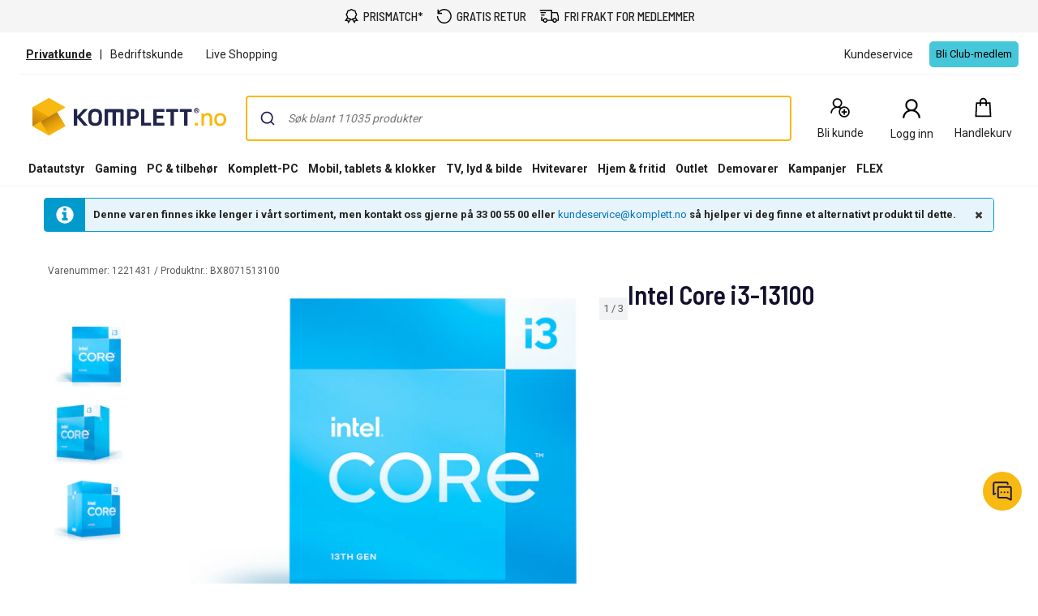

--- FILE ---
content_type: text/html; charset=utf-8
request_url: https://www.komplett.no/product/1221431
body_size: 98422
content:


<!DOCTYPE html>
<html lang="no" class="extraSpaceFeatureIsOn" data-viewmodel="Components/Layout/LayoutViewModel"
    data-bind="disableScrolling: disableScrolling, css: {'scroll-lock-sm': lockScrollOnBodySm,'scroll-lock-xs': lockScrollOnBodyXs, 'scroll-lock': lockScrollOnBody, 'megaMobileNavOpen' : megaMobileNavOpen}">

<head>
    


    <script>
        var dataLayer = dataLayer || [];

            dataLayer.push({"environment":"production"});
    </script>

<script>
    window.GTM = {
        GoogleTagManagerId: 'GTM-P8Z65RZ',
        GoogleTagManagerHost: 'stm.komplett.no'
    };
</script>
<script async src="/static/legacy/0.0.13/JSBundles/gtmdataLayer-bundle.js"></script>
           


    

<title>Intel Core i3-13100 | Komplett.no</title>
<meta http-equiv="X-UA-Compatible" content="IE=edge">

    <meta name="version" content="4.7.3" />
    <meta name="title" content="Intel Core i3-13100" />
    <meta name="description" content="Intel Core i3-13100" />
    <meta name="viewport" content="width=device-width, initial-scale=1.0" />
    <meta name="format-detection" content="telephone=no" />
    <meta name="verify-v1" content="3ah3/lV0k&#x2B;37hLaCo5nt53Rfkq1oJp777TxSIE5PkhU=" />
    <meta name="verify-v1" content="pHqUvL8NIGVW5rZSTpnYCQsHRmo&#x2B;jB2KUoIGWs2X4CQ=" />
    <meta name="google-site-verification" content="ukuKGt1aygFGYSTJ7-77UFgubbfDHd2CxXNYrvqIIEM" />
    <meta name="msapplication-navbutton-color" content="#f8b912" />
    <meta name="msapplication-TileColor" content="#f8b912" />
    <meta name="theme-color" content="#f8b912" />
<meta name="robots" content="noindex" />
<meta name="referrer" content="strict-origin-when-cross-origin" />


    <meta property="og:type" content="website" />
    <meta property="og:title" content="Intel Core i3-13100" />
    <meta property="og:description" content="Intel Core i3-13100" />
    <meta property="og:image" content="https://www.komplett.no/logo/310/apple-touch-icon.png" />
<meta property="og:image" content="https://www.komplett.no/img/p/200/1221431.jpg" />
<meta property="og:image:secure_url" content="https://www.komplett.no/img/p/200/1221431.jpg" />


    <link rel="shortcut icon" href="/logo/310/favicon.ico" />
    <link rel="apple-touch-icon" href="/logo/310/apple-touch-icon.png" />

<link rel="image_src" href="/img/p/200/1221431.jpg" />



	<link rel="stylesheet" href="/static/legacy/0.0.13/Responsive/Styles/310/style-full.css" />    


<link rel="preconnect" href="https://fonts.googleapis.com">
<link rel="preconnect" href="https://fonts.gstatic.com" crossorigin>
<link rel="preload" as="style" href="https://fonts.googleapis.com/css2?family=Roboto:wght@400;500;700&family=Barlow+Semi+Condensed:wght@500;600&family=Barlow+Condensed:wght@400;500;700&display=swap">
<link rel="stylesheet" href="https://fonts.googleapis.com/css2?family=Roboto:wght@400;500;700&family=Barlow+Semi+Condensed:wght@500;600&family=Barlow+Condensed:wght@400;500;700&display=swap">


	<script
		id="CookieConsent"
		data-gcm-version="2.0"		
		data-culture="NO"
		type="text/javascript"		
		async
		src="https://policy.app.cookieinformation.com/uc.js">
	</script>



    <script src="https://cdn.optimizely.com/js/30174540215.js" async></script>

    <script>
        window.optimizelyPreloadDefine = window.define;
        window.define = undefined;
    </script>
    <script src="https://unpkg.com/@optimizely/optimizely-sdk@6/dist/optimizely.browser.umd.js"></script>
    <script>
        window.define = window.optimizelyPreloadDefine;
        delete window.optimizelyPreloadDefine;
        
        (function() {
            // Initialize Optimizely SDK after it has loaded
            if (window.optimizelySdk) {
                const {
                    createPollingProjectConfigManager,
                    createBatchEventProcessor,
                    createOdpManager,
                } = window.optimizelySdk;

                function getCookie(name) {
                    const match = document.cookie.match(new RegExp('(^| )' + name + '=([^;]+)'));
                    if (match) {
                        return match[2]
                    } else {
                        return null;
                    }
                }

                const SDK_KEY = "PFY4PWUTjb9bPXyiMJbGA";
                const visitorId = getCookie("optimizely_visitor_id");

                const pollingConfigManager = createPollingProjectConfigManager({
                    sdkKey: SDK_KEY,
                    datafile: window.optimizelyDatafile,
                    autoUpdate: true,
                    updateInterval: 60000,
                });

                const batchEventProcessor = createBatchEventProcessor();
                const odpManager = createOdpManager();

                const optimizelyClient  = window.optimizelySdk.createInstance({
                    projectConfigManager: pollingConfigManager,
                    eventProcessor: batchEventProcessor,
                    odpManager: odpManager,
                });

                if (!optimizelyClient && !visitorId) {
                    console.error("Error initializing Optimizely client");
                } else {
                    optimizelyClient
                        .onReady()
                        .then(() => {
                            const attributes = { storeId: "310" };
                            const user = optimizelyClient.createUserContext(visitorId, attributes);
                            if (!user) {
                                throw new Error('failed to create user context');
                            }

                            window.optimizelyUser = user;
                        })
                        .catch((err) => {
                            console.error("Error initializing Optimizely client:", err);
                        });
                }
            } else {
                console.error("Optimizely SDK failed to load");
            }
        })();
    </script>


    <script async src="https://stexperimentsprod.blob.core.windows.net/public/experiments.js?v=2"></script>
    <link rel="stylesheet" href="https://stexperimentsprod.blob.core.windows.net/public/experiments.css" media="none" onload="if(media!='all')media='all'">
    <noscript><link rel="stylesheet" href="https://stexperimentsprod.blob.core.windows.net/public/experiments.css"></noscript>
    <script>
        !function(t,e){var o,n,p,r;e.__SV||(window.posthog=e,e._i=[],e.init=function(i,s,a){function g(t,e){var o=e.split(".");2==o.length&&(t=t[o[0]],e=o[1]),t[e]=function(){t.push([e].concat(Array.prototype.slice.call(arguments,0)))}}(p=t.createElement("script")).type="text/javascript",p.crossOrigin="anonymous",p.async=!0,p.src=s.api_host.replace(".i.posthog.com","-assets.i.posthog.com")+"/static/array.js",(r=t.getElementsByTagName("script")[0]).parentNode.insertBefore(p,r);var u=e;for(void 0!==a?u=e[a]=[]:a="posthog",u.people=u.people||[],u.toString=function(t){var e="posthog";return"posthog"!==a&&(e+="."+a),t||(e+=" (stub)"),e},u.people.toString=function(){return u.toString(1)+".people (stub)"},o="init Re Cs Fs Pe Rs Ms capture Ve calculateEventProperties Ds register register_once register_for_session unregister unregister_for_session zs getFeatureFlag getFeatureFlagPayload isFeatureEnabled reloadFeatureFlags updateEarlyAccessFeatureEnrollment getEarlyAccessFeatures on onFeatureFlags onSurveysLoaded onSessionId getSurveys getActiveMatchingSurveys renderSurvey canRenderSurvey canRenderSurveyAsync identify setPersonProperties group resetGroups setPersonPropertiesForFlags resetPersonPropertiesForFlags setGroupPropertiesForFlags resetGroupPropertiesForFlags reset get_distinct_id getGroups get_session_id get_session_replay_url alias set_config startSessionRecording stopSessionRecording sessionRecordingStarted captureException loadToolbar get_property getSessionProperty js As createPersonProfile Ns Is Us opt_in_capturing opt_out_capturing has_opted_in_capturing has_opted_out_capturing clear_opt_in_out_capturing Os debug I Ls getPageViewId captureTraceFeedback captureTraceMetric".split(" "),n=0;n<o.length;n++)g(u,o[n]);e._i.push([i,s,a])},e.__SV=1)}(document,window.posthog||[]);
        posthog.init("phc_zsrNqPL3fUao5eanA5jsuKX9qlQFA1pp8eQ1tofuR4E", {
            api_host: "https://hog.komplett.no",
            defaults: "2025-05-24",
            person_profiles: "identified_only", // or 'always' to create profiles for anonymous users as well
            opt_out_capturing_by_default: true,
            autocapture: false,
            capture_pageview: false,
            capture_pageleave: false,
            capture_performance: false,
            capture_exceptions: false,
            advanced_disable_feature_flags_on_first_load: true,
            session_recording: {
                maskTextSelector: "[data-hj-suppress]"
            },
            loaded: () => {
                const event = new CustomEvent('postHogLoaded');
                document.dispatchEvent(event);

                window.ph = {
                    capture: (name, properties) => {
                        posthog.capture(name, properties);
                    },
                    hasOptedInCapturing: function(){
                        return posthog.has_opted_in_capturing();
                    },
                    httpRequest: function(url, properties){
                        return fetch(url, properties);
                    }
                };
                
                // sync Cookie Information and PostHog consent states
                window.cookieStore.get('CookieInformationConsent')
                    .then(cookie => {
                        if (!cookie) return;
                        
                        const value = decodeURIComponent(cookie.value);
                        const consents = JSON.parse(value);
                        const approved_statistics = consents.consents_approved?.includes('cookie_cat_statistic');

                        updateConsentState(approved_statistics);
                    });
                
                // sync if user changes their consents
                if (typeof window.CookieInformation !== 'undefined'){
                    window.CookieInformation.addCustomEventListenerForGTMConsentModeTemplate(consents => {
                        updateConsentState(consents.cookie_cat_statistic);
                    });
                }

                const updateConsentState = async (approved_statistics) => {
                    const clubCookie = await window.cookieStore.get('clubCookiesConsent')
                        .then(cookie => {
                            return cookie?.value === "1";
                        });
                    
                    if (posthog.has_opted_out_capturing() && (approved_statistics || clubCookie)){
                        posthog.opt_in_capturing();
                    }

                    if (!posthog.has_opted_out_capturing() && !approved_statistics && !clubCookie){
                        posthog.opt_out_capturing();
                    }
                };
            }
        });
    </script>


<script data-viewmodel="PageDependentComponents/BreakpointNotifier/BreakpointNotifierViewModel"
        data-initobject="{&quot;fullResponsive&quot;:true}">
</script>

    <link rel="stylesheet" href="/static/landingpage/9.37.3/wwwroot/css/310/product-pages.css" />
<link rel="stylesheet" href="/static/addtocartpopup/0.7.35/index.css" />

    <link rel="canonical" href="https://www.komplett.no/product/1221431" />


                              <script>!function(a){var e="https://s.go-mpulse.net/boomerang/",t="addEventListener";if("True"=="True")a.BOOMR_config=a.BOOMR_config||{},a.BOOMR_config.PageParams=a.BOOMR_config.PageParams||{},a.BOOMR_config.PageParams.pci=!0,e="https://s2.go-mpulse.net/boomerang/";if(window.BOOMR_API_key="HJCQW-SVLWX-UCAPT-GSLYA-NLWZ2",function(){function n(e){a.BOOMR_onload=e&&e.timeStamp||(new Date).getTime()}if(!a.BOOMR||!a.BOOMR.version&&!a.BOOMR.snippetExecuted){a.BOOMR=a.BOOMR||{},a.BOOMR.snippetExecuted=!0;var i,_,o,r=document.createElement("iframe");if(a[t])a[t]("load",n,!1);else if(a.attachEvent)a.attachEvent("onload",n);r.src="javascript:void(0)",r.title="",r.role="presentation",(r.frameElement||r).style.cssText="width:0;height:0;border:0;display:none;",o=document.getElementsByTagName("script")[0],o.parentNode.insertBefore(r,o);try{_=r.contentWindow.document}catch(O){i=document.domain,r.src="javascript:var d=document.open();d.domain='"+i+"';void(0);",_=r.contentWindow.document}_.open()._l=function(){var a=this.createElement("script");if(i)this.domain=i;a.id="boomr-if-as",a.src=e+"HJCQW-SVLWX-UCAPT-GSLYA-NLWZ2",BOOMR_lstart=(new Date).getTime(),this.body.appendChild(a)},_.write("<bo"+'dy onload="document._l();">'),_.close()}}(),"".length>0)if(a&&"performance"in a&&a.performance&&"function"==typeof a.performance.setResourceTimingBufferSize)a.performance.setResourceTimingBufferSize();!function(){if(BOOMR=a.BOOMR||{},BOOMR.plugins=BOOMR.plugins||{},!BOOMR.plugins.AK){var e=""=="true"?1:0,t="",n="ck6pgcax3iaoq2lrjp3q-f-cfec90553-clientnsv4-s.akamaihd.net",i="false"=="true"?2:1,_={"ak.v":"39","ak.cp":"898198","ak.ai":parseInt("420319",10),"ak.ol":"0","ak.cr":9,"ak.ipv":4,"ak.proto":"h2","ak.rid":"3945814","ak.r":47394,"ak.a2":e,"ak.m":"b","ak.n":"essl","ak.bpcip":"18.188.243.0","ak.cport":58882,"ak.gh":"23.33.84.196","ak.quicv":"","ak.tlsv":"tls1.3","ak.0rtt":"","ak.0rtt.ed":"","ak.csrc":"-","ak.acc":"","ak.t":"1769032695","ak.ak":"hOBiQwZUYzCg5VSAfCLimQ==KiGeWH84pgGdzjePP13pSI6Xc2AcDR5/o+oRuhPfjo0lRJMDIxn97IQ58M4Vqo+vRYHrJhxYmA8te1XcIjOOQUGT4nZsdKsxKwm9R3QmVdmZB1CjQZnfo/TPj2QOjNaA7iplHxH26SIW9r36NyvPNUE70gywOuMZUpGLzVMOndvH6csOytCu6LQTT+UroubRHYWrN0GHM8oJs31UPLoOXv03PGdq2HXD0eHuh2jWqTAtpoBtI9hlggxnfkeWkEz3qxyDPArBDBGAQIe1XAm/W8m6pWsfmWNnbUYT5HV735PmwaLoYjLYoLePLtg3DXPjyzD28o0Px3xI8uwo/1gxXLobq0AiP5dAP2175YEdOf7L2To/6ZEthkfjNE+tQDwbiG5SYx4WX5GEjssVlm6BNQHdffDPnd8LAWw1b1JmtPQ=","ak.pv":"509","ak.dpoabenc":"","ak.tf":i};if(""!==t)_["ak.ruds"]=t;var o={i:!1,av:function(e){var t="http.initiator";if(e&&(!e[t]||"spa_hard"===e[t]))_["ak.feo"]=void 0!==a.aFeoApplied?1:0,BOOMR.addVar(_)},rv:function(){var a=["ak.bpcip","ak.cport","ak.cr","ak.csrc","ak.gh","ak.ipv","ak.m","ak.n","ak.ol","ak.proto","ak.quicv","ak.tlsv","ak.0rtt","ak.0rtt.ed","ak.r","ak.acc","ak.t","ak.tf"];BOOMR.removeVar(a)}};BOOMR.plugins.AK={akVars:_,akDNSPreFetchDomain:n,init:function(){if(!o.i){var a=BOOMR.subscribe;a("before_beacon",o.av,null,null),a("onbeacon",o.rv,null,null),o.i=!0}return this},is_complete:function(){return!0}}}}()}(window);</script></head>

<body class="svg">
    


    <div class="caas">
        

        <div data-viewmodel="ksc-ubo/uboService" data-bind="template: { name: 'ubo-template', foreach: ubos, lastDeletedVm: lastDeletedVm, closeLatest: closeLatest}"></div>

<script type="text/html" id="ubo-template">
    <div class="ubo" data-bind="uboKeyTrap: {keyTrap: contentRendered, scope: '.ubo-box' }, css: uboClasses">
        <div class="ubo-position-wrapper" data-bind="uboMove: { actionElement: actionElement, topLeft: topLeft}">
            
            <div class="overlay fixed" data-bind="visible: open, click: closeOnBackgroundClick, style: {&#x27;zIndex&#x27;: zIndex}" style="display:none"></div>
           
            <div class="ubo-center-position-wrapper" data-bind="style: {'zIndex': (zIndex+1)}">
                <div class="ubo-box scroll" data-bind="style: {'zIndex': (zIndex+1)},
                                        positionCalculator: {
                                                             actionElement: actionElement,
                                                             topLeft: topLeft,
                                                             open: open,
                                                             id: id,
                                                             ubos: uboService.ubos,
                                                             screenIsXs: screenIsXs,
                                                             contentRendered: contentRendered,
                                                             neverOpenUpwards: neverOpenUpwards
                                        }">
                    <div class="ubo-header">
                        <strong class="ubo-header-text" data-bind="text: header"></strong>
                        <a class="ubo-close-button" title="Lukk" href="" data-bind="visible: !isOkCancelDialog,
                                                               click: close,
                                                               uboOnKeyUp: { 'name': 'uboClose', 'do': closeLatest,'key': 27, when: !isOkCancelDialog }" aria-label="Lukk">
                            <span class="ubo-close-icon"></span>
                        </a>
                    </div>
                    <div class="ubo-content" data-bind="component: { name: componentId,
                                                            params: {
                                                                uboService: uboService
                                                            }
                                                        }, uboContentRendered: contentRendered ">
                    </div>
                    <div class="ubo-modal-footer" style="display: none;" data-bind="if: isOkCancelDialog, visible: isOkCancelDialog">
                        <a class="btn-medium flat pull-left cancel" href="" data-bind="click: cancel, uboNonEmptyText: cancelButtonString">Avbryt</a>
                        <a class="btn-medium flat pull-right" href="" data-bind="click: accept, uboNonEmptyText: acceptButtonString, hasfocus: true">Bekrefte</a>
                    </div>
                </div>
            </div>
        </div>
    </div>
</script>
        
<style>
/* Critical CSS - Layout styles to prevent CLS while stylesheet loads */
/* Normalize base */
html{line-height:1.15;-webkit-text-size-adjust:100%}
body,html{display:flex;flex-direction:column;position:relative;scroll-behavior:smooth}
*{font-family:"Roboto","Roboto Fallback",Arial,sans-serif;box-sizing:border-box}
body{font-size:13px;margin:0;background-color:#fff;color:#222}
.caas{flex:0 0 auto}
.caas .container{margin-left:auto;margin-right:auto;padding-left:15px;padding-right:15px;}
.hidden{display:none}
#caas-header{position:relative;z-index:157}
.navigation-header{display:none;position:relative;margin-bottom:8px;background-color:#fff;border-radius:1px}
@media(min-width:992px){.navigation-header{display:block}}
.caas__header{margin:auto;display:flex;flex-direction:column;font-family:"Roboto","Roboto Fallback",Arial,sans-serif}
.caas__header .header__row{display:flex;align-items:center;justify-content:center}
@media(min-width:992px){.caas__header .header__wrapper--top{padding-top:2px}}
.caas__header .header__wrapper--top .marketing__row--top{max-width:1200px;width:100%;display:flex;align-items:center;height:50px;border-bottom:1px solid #f5f5f5}
@media(min-width:1750px){.caas__header .header__wrapper--top .marketing__row--top{max-width:1440px}}
@media(min-width:2078px){.caas__header .header__wrapper--top .marketing__row--top{max-width:1728px}}
.caas__header .header__wrapper--top .marketing__row--top .marketing-links-container{display:flex;width:100%}
.caas__header .header__wrapper--top .marketing__row--top .marketing-links-container a{font-size:14px;margin:0 15px;padding:5px;color:inherit}
.caas__header .header__wrapper--top .marketing__row--top .marketing-links-container a:last-child{margin-left:auto}
.caas__header .header__wrapper--top .header__row--top{max-width:1200px;width:100%;display:flex;justify-content:space-between;align-items:center;margin-top:16px}
@media(min-width:1750px){.caas__header .header__wrapper--top .header__row--top{max-width:1440px}}
@media(min-width:2078px){.caas__header .header__wrapper--top .header__row--top{max-width:1728px}}
.caas__header .header__wrapper--top .header__row--top .icon-button{width:88px}
.caas__header .header__logo{margin-right:8px;padding-left:16px}
.caas__header .header__logo--wrapper{display:flex;min-height:50px}
.caas__header .header__logo--image{height:auto;object-fit:scale-down}
.caas__header .header__menu{display:flex;justify-content:flex-end;margin-top:8px}
.caas__header .header__wrapper--bottom{background-color:#fff}
@media(min-width:992px){.caas__header .header__wrapper--bottom{border-bottom:1px solid #f5f5f5;margin-top:8px}}
.caas__header .header__wrapper--bottom .header__row--bottom{width:100%;max-width:1200px;position:relative;justify-content:space-between}
@media(min-width:1750px){.caas__header .header__wrapper--bottom .header__row--bottom{max-width:1440px}}
@media(min-width:2078px){.caas__header .header__wrapper--bottom .header__row--bottom{max-width:1728px}}
@media(min-width:992px){#caas-header>.universal-selling-points--wrapper{display:flex}}
.universal-selling-points--wrapper a{color: #222;font-weight:500;}
.universal-selling-points--wrapper{position:relative;display:flex;gap:8px;justify-content:center;background:#f5f5f5;font-size:15px}
.universal-selling-points--item{display:flex;align-items:center;color:#222;line-height:24px;text-transform:uppercase;padding:8px}
.universal-selling-points--link{margin-bottom:0;padding:0 0 0 6px}
.universal-selling-points--link span:first-of-type{display:block}
.universal-selling-points--link span:last-of-type{display:none}
@media(max-width:991px){.universal-selling-points--link span:first-of-type{display:none}.universal-selling-points--link span:last-of-type{display:block}}
.mobile-navigation{display:flex;flex-direction:column;position:fixed;inset:0 0 auto 0;z-index:100}
@media(min-width:992px){.mobile-navigation{display:none}}
.mobile-navigation>nav{display:flex;align-items:center;justify-content:center;background-color:#fff;height:64px}
.mobile-navigation>nav>div{display:flex;align-items:center;padding:0;flex-grow:1;max-width:800px}
@media(min-width:400px){.mobile-navigation>nav>div{padding:0 16px}}
.mobile-navigation>nav>div>button,.mobile-navigation>nav>div>a:not(.logo){background:none;border:none;padding:8px;margin:4px;display:flex;align-items:center;justify-content:center;cursor:pointer}
.mobile-navigation>nav>div>button>svg,.mobile-navigation>nav>div>a:not(.logo)>svg{height:24px;width:24px}
.mobile-navigation>nav>div>a.logo{margin:0 auto;display:flex;align-items:center;padding:8px;flex-shrink:1}
.mobile-navigation>nav>div>a.logo>img{height:24px;max-width:100%}
@media(min-width:600px){.mobile-navigation>nav>div>a.logo>img{height:32px}}
.search-container{flex-grow:1;width:100%;max-width:816px}
@media(min-width:992px){.search-container{max-width:900px}}
.search-container .search-input{display:flex;flex-direction:column}
.search-container .search-input .autocomplete{z-index:2;padding:0;background-color:#fff;border-top-left-radius:8px;border-top-right-radius:8px;margin:8px}
@media(min-width:992px){.search-container .search-input .autocomplete{padding:16px 16px 0;margin:-16px 0 0}}
.icon-button{display:flex;flex-direction:column;align-items:center;cursor:pointer;text-decoration:none;border:none;background-color:transparent}
.icon-button__container{height:30px;width:30px;display:flex;align-items:center;justify-content:center}
.icon-button__label{color:#222;font-weight:400;font-size:14px;line-height:24px;margin-top:4px;white-space:nowrap}
@media(max-width:599px){.hide-xs{display:none!important}}
@media(min-width:600px)and(max-width:991px){.hide-sm{display:none!important}}
@media(min-width:992px)and(max-width:1199px){.hide-md{display:none!important}}
@media(min-width:1200px){.hide-lg{display:none!important}}
.b2c-b2b-selector{display:flex;justify-content:center;font-size:14px;margin:8px}
.b2c-b2b-selector a{color:inherit!important}
.b2c-b2b-selector .seperator{margin:0 10px}
.b2c-b2b-selector .chosenButton{text-decoration:underline;font-weight:bold}
@media(max-width:991px){.b2c-b2b-selector{justify-content:space-evenly;padding:16px 0;margin:0}}
.slidein-benefit-button--wrapper{flex:1;float:right}
.slidein-benefit-button--wrapper-mobile{display:flex;flex:1 1 auto;position:relative}
.drawer-container{position:fixed;bottom:0;top:0;right:0;background:#fff;transform:translateX(105%);z-index:1003;width:480px}
.slidein-benefit-button--button{background-color:#46c6d9;border:none;cursor:pointer;border-radius:5px;color:#000;height:32px;display:flex;padding:3px 4px;flex:1 0 auto;align-items:center}
.slidein-benefit-button--label{font-size:13px;line-height:1;margin:0 4px;white-space:nowrap}
.accessibility-hidden{clip:rect(1px,1px,1px,1px);clip-path:inset(50%);height:1px;width:1px;margin:-1px;overflow:hidden;padding:0;position:absolute}
</style>

<link rel="preload" href="/static/caas/4.7.3/dist/styles_310.css" as="style" fetchpriority="high" onload="this.onload=null;this.rel='stylesheet'">
<noscript><link rel="stylesheet" href="/static/caas/4.7.3/dist/styles_310.css"></noscript>

<div id="caas-header"><link rel="preload" as="image" href="/caas/resources/big-ajax-loader.gif"/><div><div style="display:none" class="overlay-caas "></div></div><span></span><div class="universal-selling-points--wrapper usp-ab4"><div class="universal-selling-points--item"><svg width="18" height="18" viewBox="0 0 18 18" fill="none" role="img" aria-label="Price Match Icon"><path d="M9.40909 0C8.9764 0 8.54641 0.146034 8.17592 0.411058L7.02928 1.21154L5.70957 1.38462H5.68794L5.6663 1.40625C4.78469 1.60367 4.08968 2.29868 3.89226 3.18029L3.87063 3.20192V3.22356L3.69755 4.5649L2.89707 5.60337L2.87544 5.625V5.64663C2.39136 6.42007 2.36973 7.41797 2.89707 8.15625L3.71919 9.30289L3.93553 10.4928L1.70717 13.8894L0.993225 14.9495H4.30332L5.1038 16.8101L5.6014 18L6.31534 16.9183L8.50044 13.6298C9.08728 13.8705 9.74984 13.8921 10.3177 13.6298L12.5028 16.9183L13.2168 18L13.7144 16.8101L14.5149 14.9495H17.825L17.111 13.8894L14.9476 10.601L15.1206 9.30289L15.9211 8.15625L15.9427 8.13462V8.11298C16.4268 7.33954 16.4485 6.36328 15.9211 5.625L15.1206 4.47837L14.861 3.18029H14.8826C14.8799 3.16406 14.8637 3.15325 14.861 3.13702C14.7366 2.23107 14.02 1.49549 13.1086 1.38462H13.087L11.7889 1.21154L10.6423 0.411058C10.2718 0.146034 9.84178 0 9.40909 0ZM9.40909 1.40625C9.56865 1.40625 9.7255 1.45493 9.84178 1.53606L11.075 2.42308L11.2264 2.53125L11.3995 2.55288L12.9139 2.76923H12.9355C13.2465 2.80439 13.4629 3.02073 13.498 3.33173V3.375L13.7793 4.91106L13.8009 5.0625L13.9091 5.19231L14.7961 6.42548C14.9611 6.65535 14.9827 7.04477 14.7745 7.3774L13.8009 8.74039L13.7793 8.91346L13.5629 10.4279V10.4495C13.5494 10.5631 13.5116 10.6686 13.4548 10.7524L13.4115 10.774V10.7957C13.3114 10.9147 13.1735 10.9931 13.0004 11.012H12.9572L11.3778 11.2933L11.2048 11.3149L11.075 11.4231L9.84178 12.3101C9.61192 12.4751 9.20086 12.4967 8.86823 12.2885L7.74323 11.4231L7.61342 11.3149L7.41871 11.2933L5.90428 11.0769H5.88265C5.66901 11.0526 5.50404 10.9417 5.40669 10.774C5.36342 10.6983 5.33097 10.6091 5.32015 10.5144V10.4712L5.0389 8.89183L5.01726 8.71875L4.90909 8.58894L4.02207 7.35577C3.85711 7.1259 3.83547 6.71484 4.04371 6.38221L4.90909 5.25721L5.01726 5.1274L5.0389 4.93269L5.23361 3.48317C5.23631 3.47236 5.25254 3.47236 5.25524 3.46154C5.34178 3.1235 5.60951 2.85577 5.94755 2.76923C5.95837 2.76653 5.95837 2.7503 5.96919 2.7476L7.41871 2.55288L7.59178 2.53125L7.74323 2.42308L8.9764 1.53606C9.09268 1.45493 9.24954 1.40625 9.40909 1.40625ZM14.1903 11.9423L15.2504 13.5649H13.5846L13.4115 13.9976L12.9355 15.101L11.4644 12.851L11.7889 12.613L13.1519 12.375V12.3966C13.1681 12.3939 13.1789 12.3777 13.1951 12.375C13.5683 12.3236 13.9064 12.1668 14.1903 11.9423ZM4.62784 11.9639C4.92261 12.229 5.29851 12.4129 5.70957 12.4615C5.71768 12.4615 5.72309 12.4615 5.73121 12.4615L7.05092 12.6346L7.3538 12.8726L5.88265 15.101L5.40669 13.9976L5.23361 13.5649H3.56774L4.62784 11.9639Z" fill="black"></path></svg><a href="/kundeservice/prismatch/" class="universal-selling-points--link"><span>Prismatch*</span><span>Prismatch*</span></a></div><div class="universal-selling-points--item"><svg width="19" height="18" viewBox="0 0 19 18" fill="none" role="img" aria-label="Free return Icon"><path d="M9.82495 0C7.05572 0 4.56341 1.24561 2.90187 3.25331V0.692308H1.51726V6.23077H7.05572V4.84615H3.45626C4.84088 2.76923 7.12495 1.38462 9.82495 1.38462C14.048 1.38462 17.4403 4.77692 17.4403 9C17.4403 13.2231 14.048 16.6154 9.82495 16.6154C5.60187 16.6154 2.20957 13.2231 2.20957 9H0.824951C0.824951 13.9846 4.84034 18 9.82495 18C14.8096 18 18.825 13.9846 18.825 9C18.825 4.01538 14.8096 0 9.82495 0Z" fill="black"></path></svg><a href="/kundeservice/sende-noe-i-retur/" class="universal-selling-points--link"><span>Gratis retur</span><span>Gratis retur</span></a></div><div class="universal-selling-points--item"><svg width="25" height="18" viewBox="0 0 28 18" fill="none" role="img" aria-label="Free delivery Icon"><path d="M0.824951 0V1.63636H16.3704V13.9091H11.3335C10.9691 12.5028 9.7035 11.4545 8.18859 11.4545C6.67367 11.4545 5.40805 12.5028 5.0437 13.9091H4.09768V9.81818H2.46131V15.5455H5.0437C5.40805 16.9517 6.67367 18 8.18859 18C9.7035 18 10.9691 16.9517 11.3335 15.5455H18.1346C18.499 16.9517 19.7646 18 21.2795 18C22.7944 18 24.06 16.9517 24.4244 15.5455H27.0068V8.87216L26.9556 8.74432L25.3193 3.83523L25.1403 3.27273H18.0068V0H0.824951ZM1.64313 3.27273V4.90909H9.00677V3.27273H1.64313ZM18.0068 4.90909H23.9642L25.3704 9.10227V13.9091H24.4244C24.06 12.5028 22.7944 11.4545 21.2795 11.4545C19.7646 11.4545 18.499 12.5028 18.1346 13.9091H18.0068V4.90909ZM2.46131 6.54545V8.18182H7.37041V6.54545H2.46131ZM8.18859 13.0909C9.10265 13.0909 9.82495 13.8132 9.82495 14.7273C9.82495 15.6413 9.10265 16.3636 8.18859 16.3636C7.27453 16.3636 6.55222 15.6413 6.55222 14.7273C6.55222 13.8132 7.27453 13.0909 8.18859 13.0909ZM21.2795 13.0909C22.1936 13.0909 22.9159 13.8132 22.9159 14.7273C22.9159 15.6413 22.1936 16.3636 21.2795 16.3636C20.3654 16.3636 19.6431 15.6413 19.6431 14.7273C19.6431 13.8132 20.3654 13.0909 21.2795 13.0909Z" fill="black"></path></svg><a href="/kundeservice/frakt-og-levering/" class="universal-selling-points--link"><span>Fri frakt for medlemmer</span><span>Fri frakt*</span></a></div></div><header class="navigation-header navigation-header-ab4"><section class="caas__header header__row--top"><div class="header__row header__wrapper--top false"><div class="marketing__row--top hide-xs hide-sm"><div class="b2c-b2b-selector "><a data-testid="header-store-link-private" class="chosenButton" href="/"><span>Privatkunde</span></a><div class="seperator">|</div><a data-testid="header-store-link-business" class="" href="https://www.komplettbedrift.no/?utm_source=komplett.no&amp;utm_medium=referral"><span>Bedriftskunde
</span></a></div><div class="marketing-links-container"><a href="/kundeservice/live-shopping"><span>Live Shopping</span></a><a href="/kundeservice"><span>Kundeservice</span></a></div><div style="flex-grow:1"><div class="slidein-benefit-button--wrapper"><button data-testid="slidein-benefits-button-desktop" class="hide-xs hide-sm slidein-benefit-button--button"><span class="slidein-benefit-button--label">Bli Club-medlem</span></button></div><aside class="drawer-container " inert="" aria-hidden="true" aria-modal="true" aria-expanded="false"><div data-testid="loyalty.club.slidein" class="benefit-v2-menu" role="dialog" aria-modal="true" aria-labelledby="club-slidein-header" aria-describedby="club-slidein-content"><header class="benefit-v2-menu__header" id="club-slidein-header"><div class="benefit-v2-menu__header--wrapper"><div class="benefit-v2-menu__header--wrapper__title"><span class="benefit-v2-menu__header--wrapper__header-title">Komplett CLUB</span></div><button class="benefit-v2-menu__close-button" aria-label="Lukk melding" type="button"><svg width="16" height="16" viewBox="0 0 16 16" role="img" aria-label="Close Icon"><path fill="#333" d="M13.957 3.457l-1.414-1.414-4.543 4.543-4.543-4.543-1.414 1.414 4.543 4.543-4.543 4.543 1.414 1.414 4.543-4.543 4.543 4.543 1.414-1.414-4.543-4.543z"></path></svg></button></div></header><div class="benefit-v2-menu__body-container" id="club-slidein-content"><div role="status" aria-live="polite" aria-label="Lasting"><img class="benefit-v2-menu__loader" src="/caas/resources/big-ajax-loader.gif" alt="" aria-hidden="true"/><span class="accessibility-hidden">Lasting</span></div></div></div></aside></div></div></div><div class="header__row header__wrapper--top"><div class="header__row--top"><div class="header__logo--wrapper"><a href="/" class="header__logo" data-automationid="headerMenu.logo"><picture><source media="(min-width: 992px)" srcSet="/logo/310/logo_b2c.svg"/><source media="(max-width: 992px)" srcSet="/logo/310/no_payoff/logo_b2c.svg"/><img class="header__logo--image" src="/logo/310/logo_b2c.svg" alt="Til forsiden" height="47" width="239"/></picture></a></div><div class="search-container" data-testid="searchBar-container"><div class="search-input"><div class="autocomplete" id="autocomplete"></div><div class="searchPanel" id="panel"></div></div></div><nav class="hide-xs hide-sm header__menu"><a class="icon-button " href="/login/register?type=private" data-automationid="headerMenu.registration" data-testid="headerMenu.registration"><div class="icon-button__container"><svg xmlns="http://www.w3.org/2000/svg" width="33" height="32" viewBox="0 0 33 32" fill="none" role="img" aria-label="New User Icon"><path d="M12.7857 3C9.20564 3 6.28571 5.91992 6.28571 9.5C6.28571 11.738 7.42829 13.7257 9.15848 14.8973C5.84682 16.3192 3.5 19.6055 3.5 23.4286H5.35714C5.35714 19.3153 8.67243 16 12.7857 16C14.0625 16 15.2522 16.3337 16.2969 16.8996C15.2667 18.1763 14.6429 19.8086 14.6429 21.5714C14.6429 25.6629 17.9799 29 22.0714 29C26.1629 29 29.5 25.6629 29.5 21.5714C29.5 17.4799 26.1629 14.1429 22.0714 14.1429C20.4501 14.1429 18.9411 14.6761 17.7188 15.5647C17.3089 15.3072 16.8627 15.0896 16.4129 14.8973C18.1431 13.7257 19.2857 11.738 19.2857 9.5C19.2857 5.91992 16.3658 3 12.7857 3ZM12.7857 4.85714C15.361 4.85714 17.4286 6.92467 17.4286 9.5C17.4286 12.0753 15.361 14.1429 12.7857 14.1429C10.2104 14.1429 8.14286 12.0753 8.14286 9.5C8.14286 6.92467 10.2104 4.85714 12.7857 4.85714ZM22.0714 16C25.1582 16 27.6429 18.4847 27.6429 21.5714C27.6429 24.6582 25.1582 27.1429 22.0714 27.1429C18.9847 27.1429 16.5 24.6582 16.5 21.5714C16.5 18.4847 18.9847 16 22.0714 16ZM21.1429 17.8571V20.6429H18.3571V22.5H21.1429V25.2857H23V22.5H25.7857V20.6429H23V17.8571H21.1429Z" fill="black"></path></svg></div><span aria-label="Bli kunde" class="icon-button__label   undefined">Bli kunde</span></a><div class="user-profile__wrapper"><button class="user-profile__container icon-button hide-xs" type="button" data-automationid="headerMenu.userProfile" data-testid="headerMenu.userProfile" aria-label="Min side"><div class="icon-button__container"><svg xmlns="http://www.w3.org/2000/svg" width="32" height="32" viewBox="0 0 33 32" fill="none" role="img" aria-label="User Icon"><path d="M16.5 3C11.8734 3 8.1 6.71626 8.1 11.2727C8.1 14.1211 9.57656 16.6509 11.8125 18.142C7.53281 19.9517 4.5 24.1342 4.5 29H6.9C6.9 23.7649 11.1844 19.5455 16.5 19.5455C21.8156 19.5455 26.1 23.7649 26.1 29H28.5C28.5 24.1342 25.4672 19.9517 21.1875 18.142C23.4234 16.6509 24.9 14.1211 24.9 11.2727C24.9 6.71626 21.1266 3 16.5 3ZM16.5 5.36364C19.8281 5.36364 22.5 7.99503 22.5 11.2727C22.5 14.5504 19.8281 17.1818 16.5 17.1818C13.1719 17.1818 10.5 14.5504 10.5 11.2727C10.5 7.99503 13.1719 5.36364 16.5 5.36364Z" fill="black"></path></svg></div><span class="icon-button__label" data-hj-suppress="true"></span></button></div><a href="/cart" class="icon-button small-cart__caas" data-automationid="headerMenu.cart" data-testid="headerMenu.cart" rel="nofollow"><div class="icon-button__container"><svg xmlns="http://www.w3.org/2000/svg" width="32" height="32" viewBox="0 0 33 32" fill="none" role="img" aria-label="Cart Icon"><path d="M17 2.5C14.2694 2.5 12.0282 4.75391 12.0282 7.5V8.5H7.11864L7.0565 9.4375L6.06215 27.4375L6 28.5H28L27.9379 27.4375L26.9435 9.4375L26.8814 8.5H21.9718V7.5C21.9718 4.75391 19.7306 2.5 17 2.5ZM17 4.5C18.6469 4.5 19.9831 5.84375 19.9831 7.5V8.5H14.0169V7.5C14.0169 5.84375 15.3531 4.5 17 4.5ZM8.98305 10.5H12.0282V13.5H14.0169V10.5H19.9831V13.5H21.9718V10.5H25.0169L25.887 26.5H8.11299L8.98305 10.5Z" fill="black"></path></svg></div><span aria-label="Handlekurv" class="icon-button__label" data-testid="smallcart-price">Handlekurv</span><span class="accessibility-hidden">Handlekurv<!-- -->: <!-- -->0<!-- --> <!-- -->Produkter<!-- --> (<!-- -->Handlekurv<!-- -->)</span></a></nav></div></div><div class="header__row header__wrapper--bottom"><div class="header__row header__row--bottom"><div class="megaMenu-container__root hide-sm hide-xs"></div></div></div></section></header></div>
    </div>

    
<div data-viewmodel="static/landingpage/9.37.3/Pages/ProductPage/ProductPageViewModel" style="position: relative">
    <!-- ko insertHtml: productPageHtml --><!-- /ko -->
    <!-- ko if: !productPageHtml() -->
    


<script>
    var dataLayer = dataLayer || [];

        dataLayer.push({"productId":"1221431","ecomm_prodid":"1221431","ecomm_pagetype":"product","ecomm_totalvalue":0.0,"ecomm_shelfPrice":0.0});

    window.IGLOO = window.IGLOO || {
        "enable_rip" : true,                 // Enable Real IP protection.
        "enable_flash" : false,              // Disable flash
        "install_flash" : false,             // Don't ask user to install flash
        "loader" : {
            "version" : "general5",            // Non-experimental 5.x updates
            "fp_static" : true                // Don't load 1st party resources
        }
    };

</script>


<div
    data-viewmodel="static/landingpage/9.37.3/Views/Shared/Components/AddToCartPopup/AddToCartPopupViewModel"
    style="display: none"
    id="addtocartpopup-strings"
    data-initObject='{&quot;isAddToCartDrawer&quot;:true}'>
</div>
<div id="addtocartpopup">
    <div id="addtocartpopup-modal-container"></div>
</div>

<script data-viewmodel="PageDependentComponents/RichRelevance/RichRelevance"
        data-initobject="{&quot;pageData&quot;:{&quot;pageType&quot;:&quot;Item&quot;,&quot;itemPageDataModel&quot;:{&quot;id&quot;:&quot;1221431&quot;,&quot;name&quot;:&quot;Intel Core i3-13100&quot;,&quot;categoryId&quot;:&quot;&quot;},&quot;recsPlacementIds&quot;:[&quot;recs_bundle&quot;,&quot;recs_top&quot;,&quot;recs_accessories&quot;],&quot;promoPlacementIds&quot;:[&quot;promo1&quot;],&quot;requestContext&quot;:{&quot;storeId&quot;:&quot;310&quot;,&quot;isBeta&quot;:false,&quot;showAsNetPrices&quot;:false}},&quot;isEnabled&quot;:true}">
</script>

<main id="MainContent" class="caas caas__body">
    


    
<div id="comparison-widget"
     class="comparison-widget-wrapper"
     data-bind="
         attr: { tabindex: isVisible() ? 0 : -1 }
    "
     data-viewmodel="static/landingpage/9.37.3/Pages/ProductPage/Components/ComparisonWidget/ComparisonWidgetViewModel"
>
    <div class="comparison-widget-mobile">
        <div class="comparison-widget is-hidden"
             data-bind="css: { 'is-hidden': !isVisible() }">
            <div class="comparison-widget__body">
                <div class="comparison-widget__scroll">
                    <div class="comparison-widget__products"
                         data-bind="foreach: products,
                             css: {
                                 'transition': isMinimized(),
                                 'is-hidden': isMinimizedThrottled()
                             }">
                        <div class="comparison-widget__product"
                             data-bind="css: { 'is-hidden': hidden() || isMinimized() }">
                            <button class="remove-button" data-bind="click: removeElement, attr: { tabindex: isMinimized() ? -1 : 0 }"
                                    aria-label="Fjern">
                                <komplett-icon icon="x"></komplett-icon>
                            </button>
                            <img src="[data-uri]" 
                                 data-bind="attr: { src: image, alt: name }" alt="Sammenlign" />
                        </div>
                    </div>
                </div>
                <div class="comparison-widget__link"
                     data-bind="css: {
                        'transition': isMinimized(),
                        'is-hidden': isMinimizedThrottled()
                     }">
                    <a data-bind="attr: {'href': compareLink()}">
                        <div class="btn-medium comparison-widget__button primary background-transition">
                            Sammenlign
                        </div>
                    </a>
                </div>
            </div>
        </div>
    </div>
    <div class="comparison-widget-desktop">
        <div class="comparison-widget is-hidden"
             data-bind="css: { 'is-hidden': !isVisible() }, style: { height: currentHeight }">
            <div class="comparison-widget__wrapper"
                 data-bind="measureHeight: { value: measureHeight }">
                <div class="comparison-widget__body">
                    <div class="comparison-widget__products"
                         data-bind="foreach: products,
                         css: {
                             'transition': isMinimized(),
                             'is-hidden': isMinimizedThrottled()
                         }">
                        <div class="comparison-widget__product"
                             data-bind="css: { 'is-hidden': hidden() || isMinimized() }">
                            <button class="remove-button"
                                    data-bind="click: removeElement,
                                    attr: {
                                        tabindex: isMinimized() ? -1 : 0,
                                        'aria-label': 'Fjern ' + name
                                    }">
                                <komplett-icon icon="x"></komplett-icon>
                            </button>
                            <img src="[data-uri]"
                                 data-bind="attr: { src: image, alt: name }" alt="Sammenlign" />
                            <span data-bind="text: name"></span>
                        </div>
                    </div>
                    <div class="comparison-widget__placeholder"
                         data-bind="text: minimizedText,
                         css: {
                             'transition': !isMinimized(),
                             'is-hidden': !isMinimizedThrottled()
                         }">
                    </div>
                    <div class="comparison-widget__controls">
                        <div class="comparison-widget__open" data-bind="css: { transition: isMinimized() }">
                            <button class="comparison-widget__controls-minimize"
                                    data-bind="click: minimize, attr: { 'aria-label': isMinimized() ? 'Utvid sammenlignings modulen' : 'Minimer sammenlignings modulen' }">
                                <komplett-icon icon="chevron" class="closed" data-bind="visible: !isMinimized()"></komplett-icon>
                                <komplett-icon icon="chevron" class="open" data-bind="visible: isMinimized()"></komplett-icon>
                            </button>
                            <div class="comparison-widget__link comparison-widget__link--closed"
                                 data-bind="css: {
                                'transition': !isMinimized(),
                                'is-hidden': !isMinimizedThrottled()
                             }">
                                <a data-bind="attr: {'href': compareLink(), tabindex: !isMinimized() ? -1 : 0 }">
                                    <div class="btn-small background-transition">
                                        G&#xE5; til sammenligning
                                    </div>
                                </a>
                            </div>
                        </div>
                        <div class="comparison-widget__link"
                             data-bind="css: {
                                'transition': isMinimized(),
                                'is-hidden': isMinimizedThrottled()
                             }">
                            <a data-bind="attr: {'href': compareLink(), tabindex: isMinimized() ? -1 : 0 }">
                                <div class="btn-small primary background-transition">
                                    Sammenlign
                                </div>
                            </a>
                        </div>
                    </div>
                </div>
            </div>
        </div>
    </div>
</div>

    <div class="no-bs-center maincontent-container container main-body ignore-gutter-xs product-page-boxes">
        <div class="breadcrumbs-wrapper breadcrumbs-product-page">
            
    <komplett-navigation-path
        data='{"links":[{"title":"Forsiden","link":"/"}],"breadCrumbsForGoogleTagManager":"Forsiden","here":"Intel Core i3-13100","pageName":"product-page","multipleChoiceText":"Flervalg","showCurrentLocationOnSmallScreens":false}'
    ></komplett-navigation-path>
<script id="breadcrumbsScript" data-model="{&quot;breadCrumb&quot;:&quot;Forsiden&quot;}">
    var scriptTag = document.getElementById("breadcrumbsScript");
    var model = JSON.parse(scriptTag.getAttribute("data-model"));

    var dataLayer = dataLayer || [];
    dataLayer.push(model);
</script>
        </div>

        <div class="responsive-content-wrapper">
            
<div data-viewmodel="ksc-alert/ViewModel" class="alert-wrapper clearfix product-box-card"
      data-bind="css: wrapperCss, kscAlertSticky: { isOutOfView: isOutOfView }" >
    <div>
            <div class="row ksc-alert no-gutter ksc-alert-info" tabindex="-1">
                <div class="alert-header">
                    <div class="icon-wrapper">
                        <div class="icon ksc-alert-info-icon"></div>
                    </div>
                </div>
                <div class="alert-content">
                    <div><b>Denne varen finnes ikke lenger i vårt sortiment, men kontakt oss gjerne på 33 00 55 00 eller <a href="mailto:kundeservice@komplett.no?Subject=Ikke lenger i vårt sortiment." target="_top">kundeservice@komplett.no</a> så hjelper vi deg finne et alternativt produkt til dette.</b></div>
                    <a href="#" onclick="this.parentElement.parentElement.remove()" class="close-button" aria-label="Lukk">
                        <span class="ksc-alert-close-icon"></span>
                    </a>
                </div>
            </div>
        <!-- ko foreach: alerts -->
        <div class="row ksc-alert no-gutter" tabindex="-1" data-bind="css: alertLevelClass, visible: isVisible, hasFocus: hasFocus" style="display: none">
            <div class="alert-header">
                <div class="icon-wrapper">
                    <div class="icon" data-bind="css: iconClass"></div>
                </div>
            </div>
            <div class="alert-content">
                <div data-bind="html:message"></div>
                <a href="#" data-bind="click: closeAlert" class="close-button" aria-label="Lukk">
                    <span class="ksc-alert-close-icon"></span>
                </a>
            </div>
        </div>
        <!-- /ko -->
    </div>
</div>
            
<script type="application/ld&#x2B;json">
    {
        "@context": "https://schema.org/",
        "@type": "Product",
        "name": "Intel Core i3-13100",
        "image": "https://www.komplett.no/img/p/1080/1221431.jpg",
        "description": "",
        "sku": "1221431",
        "mpn": "BX8071513100",
        "brand":
        {
            "@type": "Brand",
            "name": "INTEL"
        },
        "offers":
        {
            "@type": "Offer",
            "url": "https://www.komplett.no/product/1221431",
                "priceCurrency": "NOK",
                "price": "0.00",
            "availability": "http://schema.org/Discontinued",
            "seller":
            {
                "@type": "Organization",
                "name": "Komplett"
            }
        }
    }
</script>
            
            <div style="display: none" data-bind="visible: isLoading" class="product-page__loader">
                <div class="throbber">
                    <svg class="circular">
                        <circle class="path" cx="15" cy="15" r="12"/>
                    </svg>
                </div>
            </div>

            <div class="product-page" >
                <div class="product-drawer-overlay hide-drawer" id="product-drawer">
                    <div id="product-drawer-content" class="contents">

                    </div>
                </div>
                
                <section class="product-main-info row product-box-card-no-top">
                    <div class="col-xs-12">
                        


<section class="product-main-info__header product-main-info__header--variants">
    <div class="productMainInfo-flexLayout">
        <div class="productMainInfo-flexLayout__left-section">
            <div class="productNumber-flex desktop">
                


    <div class="product-main-info-partnumber-store">
        <span>Varenummer: </span>
        <span itemprop="sku">1221431</span>

            <span class="product-main-info-partnumber-manufacturer hide-xs">
                <span> / Produktnr.:</span>
                <span itemprop="mpn">BX8071513100</span>
            </span>

            <span hidden class="product-main-info-partnumber-gtin">
                <span itemprop="gtin">5032037260312</span>
            </span>
    </div>
            </div>
            
            <div class="socialProofAndManufacturer">
                <div class="socialProof-flex">

<span class="social_proof">
    <span class="default"></span>
</span>

<script>
    const getWidgetData = async () => {
        const apiUrl = "https://func-komplett-marketing-socialproof-prod.azurewebsites.net/api";
        const materialNumber = window.location.pathname.split('/')[2];

        return fetch(apiUrl + "/socialproof/310/" + materialNumber)
            .then(function(result){
                return result.json();
            });
    }
    
    const loadWidgetData = async () => {
        const widgetData = await getWidgetData();

        if (!widgetData || !widgetData.text || !widgetData.type) {
            return;
        }

        const socialProofDiv = document.querySelector('.social_proof');
        const iconDiv = socialProofDiv.firstElementChild;

        iconDiv.className = widgetData.type;
        socialProofDiv.insertAdjacentHTML('beforeend', widgetData.text);
        socialProofDiv.style.display = 'flex';
        
    }

    if (window.location.pathname.includes("/product/")) {
        loadWidgetData();

        document.addEventListener('remountAddToCartPopup', () => {
            loadWidgetData();
        });
    }
</script>                </div>
                
                <div class="productManufacturer-flex desktop">
                    <div class="manufacturer-image-wrapper">
                        
                    </div>
                </div>
            </div>
            
            <div class="productCarusel-flex">
                <div class="product-main-info__image">
                    
<div class="product-images">

    <div style="display:none;" aria-hidden="false">
        <p>Flere bilder av </p>
    </div>

    <div class="product-images__main-carousel">
        

        
<div class="medium-image-carousel"
     data-viewmodel="static/landingpage/9.37.3/Pages/ProductPage/Components/ProductCarusel/MediumImageCaruselViewModel" data-initobject={&quot;allowFullscreenGallery&quot;:true} aria-hidden="true">
    

        <button class="swiper-slide-button swiper-slide-left-button" data-previous-button>
            <komplett-icon icon="chevron" class="left" aria-label="Bla til forrige" title="Bla til forrige"></komplett-icon>
        </button>

    <div id="swipe-nav-container">
        <div class="swipe-nav">
            <div class="swipe-nav-page-indicator">
                <span data-bind="text: activeSlideIndex">1</span> / <span>3</span>
            </div>
        </div>
    </div>

    <div class="swiper-container" data-bind="horizontalSwiper: { swiper:            swiper,
        activeSlideIndex : activeSlideIndex,
        keyboardControl: true,
        applySwipe: true,
        initObject: {allowFullSize: false},
        onSlideChange: onSlideChange
        }, css: {'overflow-visible': fullScreenVideo}">

        <div class="swiper-wrapper">
                        <button class="swiper-slide" data-bind="click: click, event: { focus: slideTo(0) }" data-slide-index="0">
                            <img
                                style="max-width: 1080px;"
                                src="/img/p/1080/1221431.jpg"
                                alt=" "
                                title=" "
                                srcset="/img/p/1080/1221431.jpg 1080w, /img/p/1080/1221431.jpg 1080w "
                                height="300"
                                width="400"
                                
                                fetchpriority=&quot;high&quot;
                            />
                        </button>
                        <button class="swiper-slide" data-bind="click: click, event: { focus: slideTo(1) }" data-slide-index="1">
                            <img
                                style="max-width: 1080px;"
                                src="/img/p/1080/1221431_1.jpg"
                                alt=" "
                                title=" "
                                srcset="/img/p/1080/1221431_1.jpg 1080w, /img/p/1080/1221431_1.jpg 1080w "
                                height="300"
                                width="400"
                                loading=&quot;lazy&quot;
                                
                            />
                        </button>
                        <button class="swiper-slide" data-bind="click: click, event: { focus: slideTo(2) }" data-slide-index="2">
                            <img
                                style="max-width: 1080px;"
                                src="/img/p/1080/1221431_2.jpg"
                                alt=" "
                                title=" "
                                srcset="/img/p/1080/1221431_2.jpg 1080w, /img/p/1080/1221431_2.jpg 1080w "
                                height="300"
                                width="400"
                                loading=&quot;lazy&quot;
                                
                            />
                        </button>
        </div>
    </div>

        <ol class="swiper-indicators hidden-sm hidden-md hidden-lg">
                    <li data-bind="css: { active: activeSlideIndex() === 1 }" class="active"></li>
                    <li data-bind="css: { active: activeSlideIndex() === 2 }" class=""></li>
                    <li data-bind="css: { active: activeSlideIndex() === 3 }" class=""></li>
        </ol>

        <button class="swiper-slide-button swiper-slide-right-button" data-next-button>
            <komplett-icon icon="chevron" class="right" aria-label="Bla til neste" title="Bla til neste"></komplett-icon>
        </button>
</div>



        

<div class="full-size-gallery swiper-container" style="display: none"
     data-viewmodel="static/landingpage/9.37.3/Pages/ProductPage/Components/ProductCarusel/LargeImageCarouselViewModel"
     data-bind="visible: isOpen, horizontalSwiperLazyLoad: { showLoader: showLoader, swiper:swiper, prevButton: '.large-swiper-prev-button', nextButton: '.large-swiper-next-button', pagination: '.swiper-pagination', paginationType: 'fraction', zoom: true }"
     aria-hidden="true">
    <div class="swiper-wrapper">
                    <div class="swiper-slide">
                        <div class="swiper-zoom-container">
                            <img data-src="/img/p/1080/1221431.jpg"
                                 class="absolute-center swiper-lazy swiper-zoom-target gallery-image"
                                 alt=" "
                                 title=" "
                                 data-bind="attr: { 'data-src': isOpen() ? '/img/p/1080/1221431.jpg?view=gallery&orientation=' + screenOrientation() : '/img/p/1080/1221431.jpg' }"
                            />
                        </div>
                    </div>
                    <div class="swiper-slide">
                        <div class="swiper-zoom-container">
                            <img data-src="/img/p/1080/1221431_1.jpg"
                                 class="absolute-center swiper-lazy swiper-zoom-target gallery-image"
                                 alt=" "
                                 title=" "
                                 data-bind="attr: { 'data-src': isOpen() ? '/img/p/1080/1221431_1.jpg?view=gallery&orientation=' + screenOrientation() : '/img/p/1080/1221431_1.jpg' }"
                            />
                        </div>
                    </div>
                    <div class="swiper-slide">
                        <div class="swiper-zoom-container">
                            <img data-src="/img/p/1080/1221431_2.jpg"
                                 class="absolute-center swiper-lazy swiper-zoom-target gallery-image"
                                 alt=" "
                                 title=" "
                                 data-bind="attr: { 'data-src': isOpen() ? '/img/p/1080/1221431_2.jpg?view=gallery&orientation=' + screenOrientation() : '/img/p/1080/1221431_2.jpg' }"
                            />
                        </div>
                    </div>
    </div>
    <div class="swiper-pagination" data-bind="visible: isMobile()"></div>
    <div class="swiper-controls">
        <button title="Lukk bildegalleriet" aria-label="Lukk bildegalleriet" class="close"
                data-bind="click:close, onKeyUp:{'name': 'closeGallery', 'key':27, 'do':close, 'when':true}">
            <span class="white-background">
                <komplett-icon icon="x"></komplett-icon>
            </span>
        </button>

            <button class="large-swiper-button large-swiper-prev-button">
                <span class="white-background">
                    <komplett-icon icon="chevron" class="left" aria-label="Forrige bilde" title="Forrige bilde"></komplett-icon>
                </span>
            </button>
            <button class="large-swiper-button large-swiper-next-button">
                <span class="white-background">
                    <komplett-icon icon="chevron" class="right" aria-label="Neste bilde"
                                   title="Neste bilde"></komplett-icon>
                </span>
            </button>
    </div>

    <div class="loading-spinner" style="display: none" data-bind="visible: showLoader">
        <div class="linear-spinner">
            <div class="bounce1"></div>
            <div class="bounce2"></div>
            <div class="bounce3"></div>
        </div>
    </div>

    <div class="overlay fixed" data-bind="visible: isOpen" style="display:none"></div>
</div>

    </div>

        <div class="product-images__thumb-carousel hidden-xs hidden-sm">
            
<div class="carusel-column" data-viewmodel="static/landingpage/9.37.3/Pages/ProductPage/Components/ProductCarusel/SmallImageCaruselViewModel" data-initobject="{&quot;numberOfSlides&quot;:3,&quot;videolyId&quot;:&quot;602&quot;}" aria-hidden="true">
    <button class="swiper-prev-button" data-bind="click: prevSlide">
        <komplett-icon icon="chevron" class="up"></komplett-icon>
    </button>
    
    <div class="thumb-preview-carousel" style="display:none;" data-bind="
         visible:true,
         productThumbCaruselVertical: { clickedIndex: clickedIndex, init: initializeSlider, slidesPerView: slidesPerView, initializedSwiper: initializedSwiper, numberOfSlides: numberOfSlides, spaceBetweenSlides: spaceBetweenSlides, isSwiper: isSwiper },
         productThumbCaruselCalculatorVertical: { slidesPerView: slidesPerView, spaceBetweenSlides: spaceBetweenSlides },
         css: { 'is-static': !isSwiper() }">
        <div class="swiper-wrapper">
                        <div class="swiper-slide item" data-slide-index="0">
                            <img class="item-content" src="/img/p/100/1221431.jpg" data-bind="click:function(){goToSlide(0)}" alt=" " title=" " height="75" width="100" />
                        </div>
                        <div class="swiper-slide item" data-slide-index="1">
                            <img class="item-content" src="/img/p/100/1221431_1.jpg" data-bind="click:function(){goToSlide(1)}" alt=" " title=" " height="75" width="100" />
                        </div>
                        <div class="swiper-slide item" data-slide-index="2">
                            <img class="item-content" src="/img/p/100/1221431_2.jpg" data-bind="click:function(){goToSlide(2)}" alt=" " title=" " height="75" width="100" />
                        </div>
        </div>
    </div>
    
    <button class="swiper-next-button" data-bind="click: nextSlide">
        <komplett-icon icon="chevron" class="down"></komplett-icon>
    </button>

        <div id="videoly-slider"></div>
</div>
        </div>
</div>

    <div id="videoly-container">
        <div id="videoly-videobox-placeholder"></div>
        <div id="videoly-product-title" style="display:none;"></div>
        <div id="videoly-product-id" style="display:none;">1221431</div> 
        <div id="videoly-product-sku" style="display:none;">1221431</div>
        <div class="videoly-product-gtin" style="display:none;">5032037260312</div>
        <div class="videoly-product-mpn" style="display:none;">BX8071513100</div>
    </div>    

                </div>
            </div>
            
            <div class="productHightlights-flex">
            </div>
            
            <div class="productSection-flex">
                <div data-viewmodel="static/landingpage/9.37.3/Pages/ProductPage/ProductPageBoxesViewModel" data-initobject="{&quot;productReviews&quot;:true}">
                </div>
                
                
<div class="product-section-wrapper">
    
<div class="product-section-menu col-xs-12 no-gutter hidden-sm hidden-xs"
     data-viewmodel="static/landingpage/9.37.3/Views/Shared/Components/ProductSections/SectionMenu/SectionMenuViewModel"
     data-bind="css:{'stuck':isStuck}, scrolledOutOfView:isOutOfView">
    <div class="menu-bar shadow-on-stuck hidden" data-bind="css:{'hidden': !isStuck() }">
        <div class="container">
            <nav aria-hidden="true" aria-label="Meny for ekstra produkt info">


<a href="#productinfo" class="menu-link" data-bind="scrollToHashElementOnClick:'productinfo', selected: activeSectionId, value: 'productinfo', click: function() { sectionMenuItemChosen('productinfo') }">
    Produktinfo
</a>

<a href="#technical-details" class="menu-link" data-bind="scrollToHashElementOnClick:'technical-details', selected: activeSectionId, value: 'technical-details', click: function() { sectionMenuItemChosen('technical-details') }">
    Spesifikasjoner
</a>

<a href="#reviews" class="menu-link" data-bind="scrollToHashElementOnClick:'reviews', selected: activeSectionId, value: 'reviews', click: function() { sectionMenuItemChosen('reviews') }">
    Anmeldelse
</a>

                <a href="#" class="scroll-top-text menu-link" data-bind="scrollToTop:true" aria-label="G&#xE5; til toppen av siden" title="G&#xE5; til toppen av siden">
                    Til toppen
                </a>

                <div class="action-bar">
                </div>
            </nav>
        </div>
    </div>
</div>
    
    


    

    <komplett-accordion id="productinfo" headerText="Produktinfo" open>
        <section class="product-section productinfo" 
                 data-viewmodel="static/landingpage/9.37.3/Views/Shared/Components/ProductSections/Sections/ProductSectionsViewModel"
                 data-initobject="{&quot;section&quot;:&quot;productinfo&quot;,&quot;show&quot;:false,&quot;hasContent&quot;:true}"
                 data-bind="hasFocus: isSelected">
            <div class="product-section-content" data-bind="css: { open: showMore }, style: { '--section-max-height': showMoreHeight() }">



<div class="product-responsive-info">

    <div>
        <div>
            <div class="row"><div class="col-xs-12"><h2><b>13. generasjons Intel® Core™ stasjonære prosessorer</b></h2><h3>13. generasjons Intel® Core™ stasjonære prosessorer baner vei for en fremtid med kraft og ytelse.</h3><p>Med en økning i antall kjerner1 fortsetter disse prosessorene å bruke Intels hybridarkitektur2 for å optimalisere gaming, innholdsskaping og produktivitet. Dra nytte av bransjens første båndbredde med opptil 16 PCIe 5.0-baner3 og DDR5-minne på opptil 5600 MT/s.4,5 Gi ekstra kraft til CPU-ytelsen med en kraftig pakke med innstillings- og overklokkingsverktøy. Nyt favorittopplevelsene dine på opptil 4 samtidige 4K60-skjermer eller opptil 8K60 HDR-video med dynamisk støyreduksjon. Støtte for brikkesettene i Intel® 700-serien og bakoverkompatibilitet med brikkesettene i Intel® 600-serien gir deg tilgang til de funksjonene du trenger for alle slags oppgaver. Enten du jobber, strømmer, spiller eller skaper, leverer 13. generasjons Intel® Core™ stasjonære prosessorer neste generasjons banebrytende ytelse.</p></div></div><div class="row"><div class="col-xs-12"><div class="video-display" data-viewmodel="landingpage/static/Views/Shared/Components/VideoCms/VideoCmsViewModel"><div class="video-container"><div itemscope="" itemtype="http://schema.org/VideoObject"><meta itemprop="name" content="13th Gen boxed CPU video 30 sec 16x9"><meta itemprop="description" content=""><meta itemprop="thumbnailUrl" content="https://img.youtube.com/vi/g2IvqTHIuzU/sddefault.jpg"><meta itemprop="uploadDate"><link itemprop="embedUrl" href="https://www.youtube-nocookie.com/embed/g2IvqTHIuzU?rel=0&amp;showinfo=0"><div class="youtube-video-with-cover" data-bind="event: { mouseover: loadVideo }, css: { 'loaded': isLoaded() }"><img alt="YouTube Video -" class="ytcover" loading="lazy" src="https://img.youtube.com/vi/g2IvqTHIuzU/sddefault.jpg?imwidth=600">                     <span class="icon icon-lg fa-white-play-circle-o" data-bind="visible: !isLoaded()"></span><iframe class="embed-responsive-item" allowfullscreen="" data-bind="attr:{ 'src': isLoaded() ? 'https://www.youtube-nocookie.com/embed/g2IvqTHIuzU?rel=0&amp;showinfo=0' : '' } "></iframe></div></div></div></div></div></div><div class="row"><div class="col-xs-12"><h3>Ytelse på neste nivå</h3><p>13. generasjons Intel® Core™ stasjonære prosessorer leverer neste generasjons banebrytende kjerneytelse. Nå med opptil 24 kjerner (8 Performance-kjerner og 16 Efficient-kjerner) og opptil 32 tråder, pluss ytelseskjerner som kan nå 5,8 GHz6 med Intel® Thermal Velocity Boost for å heve ytelsen. Intel® Turbo Boost Max Technology 3.07 forsterker lett trådet ytelse ytterligere ved å identifisere ytelseskjernene med best ytelse. I mellomtiden gjør flere E-kjerner det mulig med en økning i Intel® Smart Cache (L3) for mer effektiv prosessering av større datasett og bedre ytelse. P-core og E-core L2-bufferen er også økt sammenlignet med den forrige generasjonen av Intel®-prosessorer, noe som minimerer mengden av tid som brukes på å bytte data mellom buffer og minne for å øke hastigheten til arbeidsflyten din.8 Slipp løs kraften i ytelse på neste nivå med fordelen av 13. generasjons Intel® Core™ stasjonære prosessorer.</p></div></div><div class="row"><div class="col-xs-12"><figure class="banner-image"><img alt="Intel Core 13000" title="Intel Core 13000" src="/productmedia/73386/hero-product-with-background.jpg?imwidth=600" loading="lazy"></figure></div></div><div class="row"><div class="col-xs-12"><h2>Dynamiske plattformfunksjoner</h2><p>13. generasjons Intel® Core™ stasjonære prosessorer er lastet med den nyeste plattformteknologien og akselererer systemytelsen. Opptil 16 PCIe 5.02-baner dobler I/O-gjennomstrømning for akselerert prosessorkraft. Dra nytte av den nyeste, revolusjonerende DDR5-støtten, for raske hastigheter på opptil 5600 MT/s, 3 høy båndbredde og forbedret produktivitet, i tillegg til fortsatt DDR4-støtte på opptil 3200 MT/s. Omfattende støtte for avansert finjustering og overklokking9 – inkludert Intel® Extreme Tuning Utility,10 Intel® Extreme Memory Profile og Intel® Dynamic Memory Boost11 – leverer intelligent overklokkingsytelse på forespørsel, slik at både nye og erfarne overklokkere kan få mer ut av prosessorene sine. Og bakoverkompatibilitet med Intels brikkesett i 600- og 700-serien gir deg fleksibilitet til å oppgradere uten å gå på akkord med ytelse eller funksjoner.</p></div></div>
        </div>
        
        <komplett-ai-disclaimer
            strings='{&quot;aiDisclaimerAriaLabel&quot;:&quot;&#xC5;pne informasjon om KI-generert informasjon&quot;,&quot;aiDisclaimerTitle&quot;:&quot;Vi har brukt KI&quot;,&quot;aiDisclaimerText&quot;:&quot;Vi har oversatt produktinformasjonen med kunstig intelligens.&quot;}'
        ></komplett-ai-disclaimer>
    </div>

    <div id="flixmedia-insert"></div>
</div>
                <div class="read-more-wrapper shaded" data-bind="visible: isSectionLong(), css: {'shaded':!showMore()}">
                    <button class="read-more-toggle" data-bind="click: toggleShowMore">
                        <span data-bind="visible: !showMore()">Vis mer</span>
                        <span style="display: none" data-bind="visible: showMore()">Vis mindre</span>
                    </button>
                </div>
            </div>
        </section>
    </komplett-accordion>


    

    <komplett-accordion id="technical-details" headerText="Spesifikasjoner" >
        <section class="technical-details" 
                 data-viewmodel="static/landingpage/9.37.3/Views/Shared/Components/ProductSections/Sections/ProductSectionsViewModel"
                 data-initobject="{&quot;section&quot;:&quot;technical-details&quot;}"
                 data-bind="hasFocus: isSelected">
            <div class="product-section-content">
                
<div class="product-technical-details">
        <table class="responsive-table fixed-layout">
            <caption>Prosessor</caption>
            <tbody>
                        <tr>
                            <th scope="row">Prosessornummer</th>
                            <td>I3-13100</td>
                        </tr>
                        <tr>
                            <th scope="row">Antall tråder</th>
                            <td>8 tråder</td>
                        </tr>
                        <tr>
                            <th scope="row">Antal PCI Express-baner</th>
                            <td>20</td>
                        </tr>
                        <tr>
                            <th scope="row">Antall kjerner</th>
                            <td>Firerkjerne</td>
                        </tr>
                        <tr>
                            <th scope="row">Produsent</th>
                            <td>Intel</td>
                        </tr>
                        <tr>
                            <th scope="row">Termospesifikasjon</th>
                            <td>100 °C</td>
                        </tr>
                        <tr>
                            <th scope="row">Kompatibel prosessorsokkel</th>
                            <td>FCLGA1700 Socket</td>
                        </tr>
                        <tr>
                            <th scope="row">Cache</th>
                            <td>12 MB</td>
                        </tr>
                        <tr>
                            <th scope="row">Type</th>
                            <td>Core i3</td>
                        </tr>
                        <tr>
                            <th scope="row">Klokkehastighet</th>
                            <td>3.4 GHz</td>
                        </tr>
                        <tr>
                            <th scope="row">Generasjon</th>
                            <td>13.</td>
                        </tr>
                        <tr>
                            <th scope="row">Thermal Design Power</th>
                            <td>89 W</td>
                        </tr>
                        <tr>
                            <th scope="row">Fabrikasjonsprosess</th>
                            <td>10 nm</td>
                        </tr>
                        <tr>
                            <th scope="row">Max Turbo-hastighet</th>
                            <td>4.5 GHz</td>
                        </tr>
                        <tr>
                            <th scope="row">PCI Express-revisjon</th>
                            <td>4.0/5.0</td>
                        </tr>
                        <tr>
                            <th scope="row">Installert antall</th>
                            <td>1</td>
                        </tr>
                        <tr>
                            <th scope="row">Egenskaper</th>
                            <td>Intel Threat Detection Technology (TDT), Idle States, Execute Disable Bit-mulighet, Intel Boot Guard, Intel Control-Flow Enforcement Technology, Intel Advanced Vector Extensions 2 (AVX2.0), Streaming SIMD Extensions 4.2, Intel Volume Management Device (VMD), Intel Thread Director, Intel Secure Key, Intel AES New Instructions (AES-NI), Intel VT-x with Extended Page Tables (EPT), Intel Turbo Boost Max Technology 3.0, Intel Speed Shift Technology, Thermal Monitoring Technologies, Mode-based Execute Control (MBEC), Intel 64 Technology, Intel Standard Manageability (ISM), Instruction Set 64-bit, Intel Virtualization Technology, Streaming SIMD Extensions 4.1, Enhanced SpeedStep technology, Intel Gaussian and Neural Accelerator 3.0, Intel Turbo Boost Technology 2.0, Intel Deep Learning Boost (DL Boost), Intel Virtualization Technology for Directed I/O (VT-d), Hyper-Threading-teknologi, Intel OS Guard</td>
                        </tr>
                        <tr>
                            <th scope="row">PCI Express-konfigurasjoner</th>
                            <td>1x16+4, 2x8+4</td>
                        </tr>
                        <tr>
                            <th scope="row">EAN</th>
                            <td>5032037260312</td>
                        </tr>
            </tbody>
        </table>
        <table class="responsive-table fixed-layout">
            <caption>Integrert grafikk</caption>
            <tbody>
                        <tr>
                            <th scope="row">Grunnfrekvens</th>
                            <td>300 MHz</td>
                        </tr>
                        <tr>
                            <th scope="row">Maks dynamisk frekvens</th>
                            <td>1.5 GHz</td>
                        </tr>
                        <tr>
                            <th scope="row">Type</th>
                            <td>Intel UHD Graphics 730</td>
                        </tr>
                        <tr>
                            <th scope="row">Maks. støttet oppløsning</th>
                            <td>7680x4320@60Hz (DP), 4096x2160@60 Hz (HDMI), 5120x3200@120Hz (eDP)</td>
                        </tr>
                        <tr>
                            <th scope="row">Funksjoner</th>
                            <td>Quad Display Capable, Intel Clear Video HD Technology, Intel Quick Sync Video</td>
                        </tr>
            </tbody>
        </table>
        <table class="responsive-table fixed-layout">
            <caption>Diverse</caption>
            <tbody>
                        <tr>
                            <th scope="row">Produkttype</th>
                            <td>Prosessor</td>
                        </tr>
                        <tr>
                            <th scope="row">Prosessorpakke</th>
                            <td>I Intelboks</td>
                        </tr>
            </tbody>
        </table>
        <table class="responsive-table fixed-layout">
            <caption>Generelt</caption>
            <tbody>
                        <tr>
                            <th scope="row">Garanti (måneder)</th>
                            <td>36</td>
                        </tr>
            </tbody>
        </table>
        <table class="responsive-table fixed-layout">
            <caption>Cacheminnedetaljer</caption>
            <tbody>
                        <tr>
                            <th scope="row">Cacheminnedetaljer</th>
                            <td>Smart Cache - 12 MB, L2 - 5 MB</td>
                        </tr>
            </tbody>
        </table>
</div>
            </div>
        </section>
    </komplett-accordion>





</div>

            </div>
            
                <div class="productRecommendations-flex">


<div class="recommendations col-xs-12 product-section product-box-card"
    style="display: none"
    data-viewmodel="static/landingpage/9.37.3/Views/Shared/Components/Recommendations/BundleViewModel"
    data-initObject="{&quot;placementId&quot;:&quot;recs_bundle&quot;,&quot;country&quot;:&quot;NO&quot;}"
    data-bind="style: {display: noPlacementReturned() ? 'none' : 'block'}">
    <div class="recommendations-bundle">
        <div class="product-section-header">
            <span class="recommendations-title-content" data-bind="text:message"></span>
        </div>
        <div class="bundle-container">  
            <!-- ko with: mainProduct -->
            
<!--suppress HtmlUnknownAnchorTarget -->
<div class="recommendations-content">
    <div class="recommendations-item">
        <a class="image-container" href="#" data-bind="sendBeaconOnClick:linkURL, attr:{ href: productUrl, title: title }">
            <div style="display: none;" data-bind="visible:price<priceBefore && $parent.showDiscountBubble && !$data.hideDiscountPromotion">
                <div data-bind="if: $data.showDiscountPromotionAsCurrency">
                    <div class="discount-bubble--currency image-discount-bubble discount-bubble--rich">
                        <span class="discount-label--currency">
                            <span class="currency-discount--desktop">
                                SPAR <span data-bind="text: $parent.formattedDiscount(price, priceBefore, 'NO')"></span>
                            </span>
                            <span class="currency-discount--mobile">
                                -
                                <span data-bind="text: $parent.formattedDiscount(price, priceBefore, 'NO').replace(',-', ' KR')"></span>
                            </span>
                        </span>
                    </div>
                </div>
                <div data-bind="if: !$data.showDiscountPromotionAsCurrency">
                    <div class="discount-bubble image-discount-bubble">
                        <span class="discount-label">
                            -<span data-bind="text:$parent.calculateDiscount(price, priceBefore)"></span>%
                        </span>
                    </div>
                </div>
            </div>
            <div class="image-wrapper">
                <img loading="lazy" height="150" width="200" class="image" src="[data-uri]"
                     data-bind="attr:{src:imageURL, alt:imageAltText, title:imageAltText}" alt="" title=""/>
            </div>
        </a>
        <div class="content-block">
            <a class="text-container" href="#" data-bind="sendBeaconOnClick:linkURL, attr:{ href: productUrl, title: title }">
                <div class="text-content">
                    <h3 class="recommendations-webtxt1" data-bind="html:title"></h3>
                    <h4 class="recommendations-webtxt2" data-bind="html:description"></h4>
                </div>
                <div class="recommendations-reviews">
                        <div class="recommendations-rating-stars" data-bind="css: { 'do-not-show': !rating }">
                            <komplett-review-rating-stars data-bind="attr: { 'score': rating }"></komplett-review-rating-stars>
                        </div>
                </div>
            </a>

            <div data-bind="with: $parent.getProductVariantToShow($data.variantsGroup)">
                
<div class="product-variants product-variants__recommendations">
    <div data-bind="if: $data.products && $data.products.length > 1"
         data-viewmodel="static/landingpage/9.37.3/Views/Shared/Components/Recommendations/ProductVariantsViewModel"
         data-params="products: $data.products,
                      type: $data.type">
        <div data-bind="if: type==='COLOR'">
            <div class="product-variants__listing">
                <!-- ko foreach: visibleProducts -->
                <div class="product-variant__color product-variant__color--square">
                    <a data-bind="visible: $data, attr:{ href: $data.url, title: $data.displayValue, 'aria-label': $data.displayValue }, click: $parent.trackInteractionClick($data.matnr)"
                       class="product-variant__color--spot product-variant__color--recommendations" style="display: none;">
                        <div data-bind="style: { background: $data.value }"></div>
                    </a>
                </div>
                <!-- /ko -->
                <div data-bind="visible: showMore" style="display: none;">
                    <div class="product-variant__color product-variant__color--square">
                        <a data-bind="attr: { href: products[0].url }" class="product-variant__color--spot product-variants__listing--more">+</a>
                    </div>
                </div>
            </div>
        </div>
    </div>
    <div data-bind="if: $data.products && $data.products.length > 1"
         data-viewmodel="static/landingpage/9.37.3/Views/Shared/Components/Recommendations/ProductVariantsViewModel"
         data-params="products: $data.products,
                                  type: $data.type">
        <div data-bind="if: type==='IMAGE'">
            <div class="product-variants__listing">
                <!-- ko foreach: visibleProducts -->
                <a data-bind="visible: $data, attr:{ href: $data.url }, click: $parent.trackInteractionClick($data.matnr)"
                   class="product-variant__image--square" style="display: none;">
                    <img data-bind="attr: {src: '/img/p/200/' + $data.matnr + '.jpg', alt: $data.displayValue, title: $data.displayValue }" />
                </a>
                <!-- /ko -->
                <div data-bind="visible: showMore" style="display: none;">
                    <div class="product-variant__button">
                        <a data-bind="attr: { href: products[0].url }" class="product-variants__listing--more">+</a>
                    </div>
                </div>
            </div>
        </div>
    </div>
    <div data-bind="if: $data.products && $data.products.length > 1"
         data-viewmodel="static/landingpage/9.37.3/Views/Shared/Components/Recommendations/ProductVariantsViewModel"
         data-params="products: $data.products,
                                  type: $data.type">
        <div data-bind="if: type !== 'COLOR' && type !== 'IMAGE'">
            <div class="product-variants__listing">
                <!-- ko foreach: visibleProducts -->
                <a data-bind="visible: $data, attr:{ href: $data.url }, click: $parent.trackInteractionClick($data.matnr)"
                   class="product-variant__button product-variant__pointer" style="display: none;">
                    <span data-bind="text: $data.displayValue"></span>
                </a>
                <!-- /ko -->
                <div data-bind="visible: showMore" style="display: none;">
                    <div class="product-variant__button">
                        <a data-bind="attr: { href: products[0].url }" class="product-variants__listing--more">+</a>
                    </div>
                </div>
            </div>
        </div>
    </div>
</div>
            </div>

            <div class="box-bottom">
                <div class="price-wrapper" data-bind="if:buyType !== 'priceOnRequest'">
                    <div class="recommendations-now-price">
                        <span data-bind="text:priceFormatted"></span>
                    </div>
                    <div style="display: none;" class="recommendations-net-price" data-bind="visible:showNetPrices">
                        Eks. mva.
                    </div>
                </div>
            </div>
        </div>
    </div>
</div>

            <!-- /ko -->   
            <div class="bundle-sign">+</div>        
            <!-- ko with: bundleProduct -->
            
<!--suppress HtmlUnknownAnchorTarget -->
<div class="recommendations-content">
    <div class="recommendations-item">
        <a class="image-container" href="#" data-bind="sendBeaconOnClick:linkURL, attr:{ href: productUrl, title: title }">
            <div style="display: none;" data-bind="visible:price<priceBefore && $parent.showDiscountBubble && !$data.hideDiscountPromotion">
                <div data-bind="if: $data.showDiscountPromotionAsCurrency">
                    <div class="discount-bubble--currency image-discount-bubble discount-bubble--rich">
                        <span class="discount-label--currency">
                            <span class="currency-discount--desktop">
                                SPAR <span data-bind="text: $parent.formattedDiscount(price, priceBefore, 'NO')"></span>
                            </span>
                            <span class="currency-discount--mobile">
                                -
                                <span data-bind="text: $parent.formattedDiscount(price, priceBefore, 'NO').replace(',-', ' KR')"></span>
                            </span>
                        </span>
                    </div>
                </div>
                <div data-bind="if: !$data.showDiscountPromotionAsCurrency">
                    <div class="discount-bubble image-discount-bubble">
                        <span class="discount-label">
                            -<span data-bind="text:$parent.calculateDiscount(price, priceBefore)"></span>%
                        </span>
                    </div>
                </div>
            </div>
            <div class="image-wrapper">
                <img loading="lazy" height="150" width="200" class="image" src="[data-uri]"
                     data-bind="attr:{src:imageURL, alt:imageAltText, title:imageAltText}" alt="" title=""/>
            </div>
        </a>
        <div class="content-block">
            <a class="text-container" href="#" data-bind="sendBeaconOnClick:linkURL, attr:{ href: productUrl, title: title }">
                <div class="text-content">
                    <h3 class="recommendations-webtxt1" data-bind="html:title"></h3>
                    <h4 class="recommendations-webtxt2" data-bind="html:description"></h4>
                </div>
                <div class="recommendations-reviews">
                        <div class="recommendations-rating-stars" data-bind="css: { 'do-not-show': !rating }">
                            <komplett-review-rating-stars data-bind="attr: { 'score': rating }"></komplett-review-rating-stars>
                        </div>
                </div>
            </a>

            <div data-bind="with: $parent.getProductVariantToShow($data.variantsGroup)">
                
<div class="product-variants product-variants__recommendations">
    <div data-bind="if: $data.products && $data.products.length > 1"
         data-viewmodel="static/landingpage/9.37.3/Views/Shared/Components/Recommendations/ProductVariantsViewModel"
         data-params="products: $data.products,
                      type: $data.type">
        <div data-bind="if: type==='COLOR'">
            <div class="product-variants__listing">
                <!-- ko foreach: visibleProducts -->
                <div class="product-variant__color product-variant__color--square">
                    <a data-bind="visible: $data, attr:{ href: $data.url, title: $data.displayValue, 'aria-label': $data.displayValue }, click: $parent.trackInteractionClick($data.matnr)"
                       class="product-variant__color--spot product-variant__color--recommendations" style="display: none;">
                        <div data-bind="style: { background: $data.value }"></div>
                    </a>
                </div>
                <!-- /ko -->
                <div data-bind="visible: showMore" style="display: none;">
                    <div class="product-variant__color product-variant__color--square">
                        <a data-bind="attr: { href: products[0].url }" class="product-variant__color--spot product-variants__listing--more">+</a>
                    </div>
                </div>
            </div>
        </div>
    </div>
    <div data-bind="if: $data.products && $data.products.length > 1"
         data-viewmodel="static/landingpage/9.37.3/Views/Shared/Components/Recommendations/ProductVariantsViewModel"
         data-params="products: $data.products,
                                  type: $data.type">
        <div data-bind="if: type==='IMAGE'">
            <div class="product-variants__listing">
                <!-- ko foreach: visibleProducts -->
                <a data-bind="visible: $data, attr:{ href: $data.url }, click: $parent.trackInteractionClick($data.matnr)"
                   class="product-variant__image--square" style="display: none;">
                    <img data-bind="attr: {src: '/img/p/200/' + $data.matnr + '.jpg', alt: $data.displayValue, title: $data.displayValue }" />
                </a>
                <!-- /ko -->
                <div data-bind="visible: showMore" style="display: none;">
                    <div class="product-variant__button">
                        <a data-bind="attr: { href: products[0].url }" class="product-variants__listing--more">+</a>
                    </div>
                </div>
            </div>
        </div>
    </div>
    <div data-bind="if: $data.products && $data.products.length > 1"
         data-viewmodel="static/landingpage/9.37.3/Views/Shared/Components/Recommendations/ProductVariantsViewModel"
         data-params="products: $data.products,
                                  type: $data.type">
        <div data-bind="if: type !== 'COLOR' && type !== 'IMAGE'">
            <div class="product-variants__listing">
                <!-- ko foreach: visibleProducts -->
                <a data-bind="visible: $data, attr:{ href: $data.url }, click: $parent.trackInteractionClick($data.matnr)"
                   class="product-variant__button product-variant__pointer" style="display: none;">
                    <span data-bind="text: $data.displayValue"></span>
                </a>
                <!-- /ko -->
                <div data-bind="visible: showMore" style="display: none;">
                    <div class="product-variant__button">
                        <a data-bind="attr: { href: products[0].url }" class="product-variants__listing--more">+</a>
                    </div>
                </div>
            </div>
        </div>
    </div>
</div>
            </div>

            <div class="box-bottom">
                <div class="price-wrapper" data-bind="if:buyType !== 'priceOnRequest'">
                    <div class="recommendations-now-price">
                        <span data-bind="text:priceFormatted"></span>
                    </div>
                    <div style="display: none;" class="recommendations-net-price" data-bind="visible:showNetPrices">
                        Eks. mva.
                    </div>
                </div>
            </div>
        </div>
    </div>
</div>

            <!-- /ko -->  
            <div class="bundle-buybox">
                <div>Totalt: <span data-bind="text:bundlePrice"></span></div>
                <button data-bind="click: addMainProductToCart" class="btn-large primary background-transition" data-automationid="AddBundleToCart">
                    <span class="text">Legg i handlekurv</span>
                </button>
            </div>
        </div>
    </div>
</div>                    
                    



<div class="recommendations  col-xs-12 product-section product-box-card"
     style="display: none"
     data-viewmodel="static/landingpage/9.37.3/Views/Shared/Components/Recommendations/ProductRecommendationsViewModel"
     data-initObject="{&quot;placementId&quot;:&quot;recs_top&quot;,&quot;decreaseSlidesPerViewWhenVerticalMenu&quot;:0,&quot;hideXsSm&quot;:false,&quot;showDiscountBubble&quot;:true}"
     data-bind="style: {display: noPlacementReturned() ? 'none' : 'block'}, saveWhiteSpaceHeightToLocalStorage: { ready: isRendered, imageClassSelector: 'img', localStorageName: 'recommendations-placeholder-height-' }"
     data-give-me-recs-placeholder-height>

        <script>
            (function setWhiteSpaceHeight(dataAttributToSelect, initSizeWhenLocalStorageIsEmpty, storageName) {
                var element = document.querySelector(dataAttributToSelect);
                var newCart = document.querySelector('#cart-page-react');

                var value = localStorage[storageName + location.pathname];
                if (!newCart) {
                    element.style.height = value || initSizeWhenLocalStorageIsEmpty;
                }
            })('[data-give-me-recs-placeholder-height]', '300px', 'recommendations-placeholder-height-');
        </script>
    <div class="recommendations-extended" data-bind="style: {display: isRendered() ? 'block': 'hidden'}" style="display: none">
        <div class="recommendations-title with-border">
            <span class="recommendations-title-content" data-bind="text:message"></span>
        </div>
        <div class="product-list flexbox-list responsive-form box" data-bind="foreach: items, afterForeach: afterLastItemIsRendered">
            
<!--suppress HtmlUnknownAnchorTarget -->
<div class="recommendations-content">
    <div class="recommendations-item">
        <a class="image-container" href="#" data-bind="sendBeaconOnClick:linkURL, attr:{ href: productUrl, title: title }">
            <div style="display: none;" data-bind="visible:price<priceBefore && $parent.showDiscountBubble && !$data.hideDiscountPromotion">
                <div data-bind="if: $data.showDiscountPromotionAsCurrency">
                    <div class="discount-bubble--currency image-discount-bubble discount-bubble--rich">
                        <span class="discount-label--currency">
                            <span class="currency-discount--desktop">
                                SPAR <span data-bind="text: $parent.formattedDiscount(price, priceBefore, 'NO')"></span>
                            </span>
                            <span class="currency-discount--mobile">
                                -
                                <span data-bind="text: $parent.formattedDiscount(price, priceBefore, 'NO').replace(',-', ' KR')"></span>
                            </span>
                        </span>
                    </div>
                </div>
                <div data-bind="if: !$data.showDiscountPromotionAsCurrency">
                    <div class="discount-bubble image-discount-bubble">
                        <span class="discount-label">
                            -<span data-bind="text:$parent.calculateDiscount(price, priceBefore)"></span>%
                        </span>
                    </div>
                </div>
            </div>
            <div class="image-wrapper">
                <img loading="lazy" height="150" width="200" class="image" src="[data-uri]"
                     data-bind="attr:{src:imageURL, alt:imageAltText, title:imageAltText}" alt="" title=""/>
            </div>
        </a>
        <div class="content-block">
            <a class="text-container" href="#" data-bind="sendBeaconOnClick:linkURL, attr:{ href: productUrl, title: title }">
                <div class="text-content">
                    <h3 class="recommendations-webtxt1" data-bind="html:title"></h3>
                    <h4 class="recommendations-webtxt2" data-bind="html:description"></h4>
                </div>
                <div class="recommendations-reviews">
                        <div class="recommendations-rating-stars" data-bind="css: { 'do-not-show': !rating }">
                            <komplett-review-rating-stars data-bind="attr: { 'score': rating }"></komplett-review-rating-stars>
                        </div>
                </div>
            </a>

            <div data-bind="with: $parent.getProductVariantToShow($data.variantsGroup)">
                
<div class="product-variants product-variants__recommendations">
    <div data-bind="if: $data.products && $data.products.length > 1"
         data-viewmodel="static/landingpage/9.37.3/Views/Shared/Components/Recommendations/ProductVariantsViewModel"
         data-params="products: $data.products,
                      type: $data.type">
        <div data-bind="if: type==='COLOR'">
            <div class="product-variants__listing">
                <!-- ko foreach: visibleProducts -->
                <div class="product-variant__color product-variant__color--square">
                    <a data-bind="visible: $data, attr:{ href: $data.url, title: $data.displayValue, 'aria-label': $data.displayValue }, click: $parent.trackInteractionClick($data.matnr)"
                       class="product-variant__color--spot product-variant__color--recommendations" style="display: none;">
                        <div data-bind="style: { background: $data.value }"></div>
                    </a>
                </div>
                <!-- /ko -->
                <div data-bind="visible: showMore" style="display: none;">
                    <div class="product-variant__color product-variant__color--square">
                        <a data-bind="attr: { href: products[0].url }" class="product-variant__color--spot product-variants__listing--more">+</a>
                    </div>
                </div>
            </div>
        </div>
    </div>
    <div data-bind="if: $data.products && $data.products.length > 1"
         data-viewmodel="static/landingpage/9.37.3/Views/Shared/Components/Recommendations/ProductVariantsViewModel"
         data-params="products: $data.products,
                                  type: $data.type">
        <div data-bind="if: type==='IMAGE'">
            <div class="product-variants__listing">
                <!-- ko foreach: visibleProducts -->
                <a data-bind="visible: $data, attr:{ href: $data.url }, click: $parent.trackInteractionClick($data.matnr)"
                   class="product-variant__image--square" style="display: none;">
                    <img data-bind="attr: {src: '/img/p/200/' + $data.matnr + '.jpg', alt: $data.displayValue, title: $data.displayValue }" />
                </a>
                <!-- /ko -->
                <div data-bind="visible: showMore" style="display: none;">
                    <div class="product-variant__button">
                        <a data-bind="attr: { href: products[0].url }" class="product-variants__listing--more">+</a>
                    </div>
                </div>
            </div>
        </div>
    </div>
    <div data-bind="if: $data.products && $data.products.length > 1"
         data-viewmodel="static/landingpage/9.37.3/Views/Shared/Components/Recommendations/ProductVariantsViewModel"
         data-params="products: $data.products,
                                  type: $data.type">
        <div data-bind="if: type !== 'COLOR' && type !== 'IMAGE'">
            <div class="product-variants__listing">
                <!-- ko foreach: visibleProducts -->
                <a data-bind="visible: $data, attr:{ href: $data.url }, click: $parent.trackInteractionClick($data.matnr)"
                   class="product-variant__button product-variant__pointer" style="display: none;">
                    <span data-bind="text: $data.displayValue"></span>
                </a>
                <!-- /ko -->
                <div data-bind="visible: showMore" style="display: none;">
                    <div class="product-variant__button">
                        <a data-bind="attr: { href: products[0].url }" class="product-variants__listing--more">+</a>
                    </div>
                </div>
            </div>
        </div>
    </div>
</div>
            </div>

            <div class="box-bottom">
                <div class="price-wrapper" data-bind="if:buyType !== 'priceOnRequest'">
                    <div class="recommendations-now-price">
                        <span data-bind="text:priceFormatted"></span>
                    </div>
                    <div style="display: none;" class="recommendations-net-price" data-bind="visible:showNetPrices">
                        Eks. mva.
                    </div>
                </div>
            </div>
        </div>
    </div>
</div>

        </div>
    </div>
</div>




<div class="recommendations  col-xs-12 product-section product-box-card"
     style="display: none"
     data-viewmodel="static/landingpage/9.37.3/Views/Shared/Components/Recommendations/ProductRecommendationsViewModel"
     data-initObject="{&quot;placementId&quot;:&quot;recs_accessories&quot;,&quot;decreaseSlidesPerViewWhenVerticalMenu&quot;:0,&quot;hideXsSm&quot;:false,&quot;showDiscountBubble&quot;:true}"
     data-bind="style: {display: noPlacementReturned() ? 'none' : 'block'}, saveWhiteSpaceHeightToLocalStorage: { ready: isRendered, imageClassSelector: 'img', localStorageName: 'recommendations-placeholder-height-' }"
     data-give-me-recs-placeholder-height>

        <script>
            (function setWhiteSpaceHeight(dataAttributToSelect, initSizeWhenLocalStorageIsEmpty, storageName) {
                var element = document.querySelector(dataAttributToSelect);
                var newCart = document.querySelector('#cart-page-react');

                var value = localStorage[storageName + location.pathname];
                if (!newCart) {
                    element.style.height = value || initSizeWhenLocalStorageIsEmpty;
                }
            })('[data-give-me-recs-placeholder-height]', '300px', 'recommendations-placeholder-height-');
        </script>
    <div class="recommendations-extended" data-bind="style: {display: isRendered() ? 'block': 'hidden'}" style="display: none">
        <div class="recommendations-title with-border">
            <span class="recommendations-title-content" data-bind="text:message"></span>
        </div>
        <div class="product-list flexbox-list responsive-form box" data-bind="foreach: items, afterForeach: afterLastItemIsRendered">
            
<!--suppress HtmlUnknownAnchorTarget -->
<div class="recommendations-content">
    <div class="recommendations-item">
        <a class="image-container" href="#" data-bind="sendBeaconOnClick:linkURL, attr:{ href: productUrl, title: title }">
            <div style="display: none;" data-bind="visible:price<priceBefore && $parent.showDiscountBubble && !$data.hideDiscountPromotion">
                <div data-bind="if: $data.showDiscountPromotionAsCurrency">
                    <div class="discount-bubble--currency image-discount-bubble discount-bubble--rich">
                        <span class="discount-label--currency">
                            <span class="currency-discount--desktop">
                                SPAR <span data-bind="text: $parent.formattedDiscount(price, priceBefore, 'NO')"></span>
                            </span>
                            <span class="currency-discount--mobile">
                                -
                                <span data-bind="text: $parent.formattedDiscount(price, priceBefore, 'NO').replace(',-', ' KR')"></span>
                            </span>
                        </span>
                    </div>
                </div>
                <div data-bind="if: !$data.showDiscountPromotionAsCurrency">
                    <div class="discount-bubble image-discount-bubble">
                        <span class="discount-label">
                            -<span data-bind="text:$parent.calculateDiscount(price, priceBefore)"></span>%
                        </span>
                    </div>
                </div>
            </div>
            <div class="image-wrapper">
                <img loading="lazy" height="150" width="200" class="image" src="[data-uri]"
                     data-bind="attr:{src:imageURL, alt:imageAltText, title:imageAltText}" alt="" title=""/>
            </div>
        </a>
        <div class="content-block">
            <a class="text-container" href="#" data-bind="sendBeaconOnClick:linkURL, attr:{ href: productUrl, title: title }">
                <div class="text-content">
                    <h3 class="recommendations-webtxt1" data-bind="html:title"></h3>
                    <h4 class="recommendations-webtxt2" data-bind="html:description"></h4>
                </div>
                <div class="recommendations-reviews">
                        <div class="recommendations-rating-stars" data-bind="css: { 'do-not-show': !rating }">
                            <komplett-review-rating-stars data-bind="attr: { 'score': rating }"></komplett-review-rating-stars>
                        </div>
                </div>
            </a>

            <div data-bind="with: $parent.getProductVariantToShow($data.variantsGroup)">
                
<div class="product-variants product-variants__recommendations">
    <div data-bind="if: $data.products && $data.products.length > 1"
         data-viewmodel="static/landingpage/9.37.3/Views/Shared/Components/Recommendations/ProductVariantsViewModel"
         data-params="products: $data.products,
                      type: $data.type">
        <div data-bind="if: type==='COLOR'">
            <div class="product-variants__listing">
                <!-- ko foreach: visibleProducts -->
                <div class="product-variant__color product-variant__color--square">
                    <a data-bind="visible: $data, attr:{ href: $data.url, title: $data.displayValue, 'aria-label': $data.displayValue }, click: $parent.trackInteractionClick($data.matnr)"
                       class="product-variant__color--spot product-variant__color--recommendations" style="display: none;">
                        <div data-bind="style: { background: $data.value }"></div>
                    </a>
                </div>
                <!-- /ko -->
                <div data-bind="visible: showMore" style="display: none;">
                    <div class="product-variant__color product-variant__color--square">
                        <a data-bind="attr: { href: products[0].url }" class="product-variant__color--spot product-variants__listing--more">+</a>
                    </div>
                </div>
            </div>
        </div>
    </div>
    <div data-bind="if: $data.products && $data.products.length > 1"
         data-viewmodel="static/landingpage/9.37.3/Views/Shared/Components/Recommendations/ProductVariantsViewModel"
         data-params="products: $data.products,
                                  type: $data.type">
        <div data-bind="if: type==='IMAGE'">
            <div class="product-variants__listing">
                <!-- ko foreach: visibleProducts -->
                <a data-bind="visible: $data, attr:{ href: $data.url }, click: $parent.trackInteractionClick($data.matnr)"
                   class="product-variant__image--square" style="display: none;">
                    <img data-bind="attr: {src: '/img/p/200/' + $data.matnr + '.jpg', alt: $data.displayValue, title: $data.displayValue }" />
                </a>
                <!-- /ko -->
                <div data-bind="visible: showMore" style="display: none;">
                    <div class="product-variant__button">
                        <a data-bind="attr: { href: products[0].url }" class="product-variants__listing--more">+</a>
                    </div>
                </div>
            </div>
        </div>
    </div>
    <div data-bind="if: $data.products && $data.products.length > 1"
         data-viewmodel="static/landingpage/9.37.3/Views/Shared/Components/Recommendations/ProductVariantsViewModel"
         data-params="products: $data.products,
                                  type: $data.type">
        <div data-bind="if: type !== 'COLOR' && type !== 'IMAGE'">
            <div class="product-variants__listing">
                <!-- ko foreach: visibleProducts -->
                <a data-bind="visible: $data, attr:{ href: $data.url }, click: $parent.trackInteractionClick($data.matnr)"
                   class="product-variant__button product-variant__pointer" style="display: none;">
                    <span data-bind="text: $data.displayValue"></span>
                </a>
                <!-- /ko -->
                <div data-bind="visible: showMore" style="display: none;">
                    <div class="product-variant__button">
                        <a data-bind="attr: { href: products[0].url }" class="product-variants__listing--more">+</a>
                    </div>
                </div>
            </div>
        </div>
    </div>
</div>
            </div>

            <div class="box-bottom">
                <div class="price-wrapper" data-bind="if:buyType !== 'priceOnRequest'">
                    <div class="recommendations-now-price">
                        <span data-bind="text:priceFormatted"></span>
                    </div>
                    <div style="display: none;" class="recommendations-net-price" data-bind="visible:showNetPrices">
                        Eks. mva.
                    </div>
                </div>
            </div>
        </div>
    </div>
</div>

        </div>
    </div>
</div>



<div class="recommendations  col-xs-12 product-section product-box-card"
     style="display: none"
     data-viewmodel="static/landingpage/9.37.3/Views/Shared/Components/Recommendations/ProductRecommendationsViewModel"
     data-initObject="{&quot;placementId&quot;:&quot;history&quot;,&quot;decreaseSlidesPerViewWhenVerticalMenu&quot;:0,&quot;hideXsSm&quot;:false,&quot;showDiscountBubble&quot;:true}"
     data-bind="style: {display: noPlacementReturned() ? 'none' : 'block'}, saveWhiteSpaceHeightToLocalStorage: { ready: isRendered, imageClassSelector: 'img', localStorageName: 'recommendations-placeholder-height-' }"
     data-give-me-recs-placeholder-height>

        <script>
            (function setWhiteSpaceHeight(dataAttributToSelect, initSizeWhenLocalStorageIsEmpty, storageName) {
                var element = document.querySelector(dataAttributToSelect);
                var newCart = document.querySelector('#cart-page-react');

                var value = localStorage[storageName + location.pathname];
                if (!newCart) {
                    element.style.height = value || initSizeWhenLocalStorageIsEmpty;
                }
            })('[data-give-me-recs-placeholder-height]', '300px', 'recommendations-placeholder-height-');
        </script>
    <div class="recommendations-extended" data-bind="style: {display: isRendered() ? 'block': 'hidden'}" style="display: none">
        <div class="recommendations-title with-border">
            <span class="recommendations-title-content" data-bind="text:message"></span>
        </div>
        <div class="product-list flexbox-list responsive-form box" data-bind="foreach: items, afterForeach: afterLastItemIsRendered">
            
<!--suppress HtmlUnknownAnchorTarget -->
<div class="recommendations-content">
    <div class="recommendations-item">
        <a class="image-container" href="#" data-bind="sendBeaconOnClick:linkURL, attr:{ href: productUrl, title: title }">
            <div style="display: none;" data-bind="visible:price<priceBefore && $parent.showDiscountBubble && !$data.hideDiscountPromotion">
                <div data-bind="if: $data.showDiscountPromotionAsCurrency">
                    <div class="discount-bubble--currency image-discount-bubble discount-bubble--rich">
                        <span class="discount-label--currency">
                            <span class="currency-discount--desktop">
                                SPAR <span data-bind="text: $parent.formattedDiscount(price, priceBefore, 'NO')"></span>
                            </span>
                            <span class="currency-discount--mobile">
                                -
                                <span data-bind="text: $parent.formattedDiscount(price, priceBefore, 'NO').replace(',-', ' KR')"></span>
                            </span>
                        </span>
                    </div>
                </div>
                <div data-bind="if: !$data.showDiscountPromotionAsCurrency">
                    <div class="discount-bubble image-discount-bubble">
                        <span class="discount-label">
                            -<span data-bind="text:$parent.calculateDiscount(price, priceBefore)"></span>%
                        </span>
                    </div>
                </div>
            </div>
            <div class="image-wrapper">
                <img loading="lazy" height="150" width="200" class="image" src="[data-uri]"
                     data-bind="attr:{src:imageURL, alt:imageAltText, title:imageAltText}" alt="" title=""/>
            </div>
        </a>
        <div class="content-block">
            <a class="text-container" href="#" data-bind="sendBeaconOnClick:linkURL, attr:{ href: productUrl, title: title }">
                <div class="text-content">
                    <h3 class="recommendations-webtxt1" data-bind="html:title"></h3>
                    <h4 class="recommendations-webtxt2" data-bind="html:description"></h4>
                </div>
                <div class="recommendations-reviews">
                        <div class="recommendations-rating-stars" data-bind="css: { 'do-not-show': !rating }">
                            <komplett-review-rating-stars data-bind="attr: { 'score': rating }"></komplett-review-rating-stars>
                        </div>
                </div>
            </a>

            <div data-bind="with: $parent.getProductVariantToShow($data.variantsGroup)">
                
<div class="product-variants product-variants__recommendations">
    <div data-bind="if: $data.products && $data.products.length > 1"
         data-viewmodel="static/landingpage/9.37.3/Views/Shared/Components/Recommendations/ProductVariantsViewModel"
         data-params="products: $data.products,
                      type: $data.type">
        <div data-bind="if: type==='COLOR'">
            <div class="product-variants__listing">
                <!-- ko foreach: visibleProducts -->
                <div class="product-variant__color product-variant__color--square">
                    <a data-bind="visible: $data, attr:{ href: $data.url, title: $data.displayValue, 'aria-label': $data.displayValue }, click: $parent.trackInteractionClick($data.matnr)"
                       class="product-variant__color--spot product-variant__color--recommendations" style="display: none;">
                        <div data-bind="style: { background: $data.value }"></div>
                    </a>
                </div>
                <!-- /ko -->
                <div data-bind="visible: showMore" style="display: none;">
                    <div class="product-variant__color product-variant__color--square">
                        <a data-bind="attr: { href: products[0].url }" class="product-variant__color--spot product-variants__listing--more">+</a>
                    </div>
                </div>
            </div>
        </div>
    </div>
    <div data-bind="if: $data.products && $data.products.length > 1"
         data-viewmodel="static/landingpage/9.37.3/Views/Shared/Components/Recommendations/ProductVariantsViewModel"
         data-params="products: $data.products,
                                  type: $data.type">
        <div data-bind="if: type==='IMAGE'">
            <div class="product-variants__listing">
                <!-- ko foreach: visibleProducts -->
                <a data-bind="visible: $data, attr:{ href: $data.url }, click: $parent.trackInteractionClick($data.matnr)"
                   class="product-variant__image--square" style="display: none;">
                    <img data-bind="attr: {src: '/img/p/200/' + $data.matnr + '.jpg', alt: $data.displayValue, title: $data.displayValue }" />
                </a>
                <!-- /ko -->
                <div data-bind="visible: showMore" style="display: none;">
                    <div class="product-variant__button">
                        <a data-bind="attr: { href: products[0].url }" class="product-variants__listing--more">+</a>
                    </div>
                </div>
            </div>
        </div>
    </div>
    <div data-bind="if: $data.products && $data.products.length > 1"
         data-viewmodel="static/landingpage/9.37.3/Views/Shared/Components/Recommendations/ProductVariantsViewModel"
         data-params="products: $data.products,
                                  type: $data.type">
        <div data-bind="if: type !== 'COLOR' && type !== 'IMAGE'">
            <div class="product-variants__listing">
                <!-- ko foreach: visibleProducts -->
                <a data-bind="visible: $data, attr:{ href: $data.url }, click: $parent.trackInteractionClick($data.matnr)"
                   class="product-variant__button product-variant__pointer" style="display: none;">
                    <span data-bind="text: $data.displayValue"></span>
                </a>
                <!-- /ko -->
                <div data-bind="visible: showMore" style="display: none;">
                    <div class="product-variant__button">
                        <a data-bind="attr: { href: products[0].url }" class="product-variants__listing--more">+</a>
                    </div>
                </div>
            </div>
        </div>
    </div>
</div>
            </div>

            <div class="box-bottom">
                <div class="price-wrapper" data-bind="if:buyType !== 'priceOnRequest'">
                    <div class="recommendations-now-price">
                        <span data-bind="text:priceFormatted"></span>
                    </div>
                    <div style="display: none;" class="recommendations-net-price" data-bind="visible:showNetPrices">
                        Eks. mva.
                    </div>
                </div>
            </div>
        </div>
    </div>
</div>

        </div>
    </div>
</div>


<div class="engage col-xs-12 product-box-card"
     data-viewmodel="static/landingpage/9.37.3/Pages/ProductPage/Components/EngagePlacement/EngageViewModel"
     data-initobject="{&quot;placementId&quot;:&quot;promo1&quot;}"
     data-bind="style: {display: noPlacementReturned() ? 'none' : 'block'}">
    <div data-bind="with: engagePlacement">
        <a data-bind="attr: {href: targetUrl, title: alt_txt}">
            <img class="engage-image" data-bind="attr: { src: mediaUrlComputed, alt: alt_txt }">
        </a>
    </div>
</div>
                </div>
        </div>
        
        <div class="productMainInfo-flexLayout__right-section">

            <div class="webtext1-flex">
                
    <div class="product-main-info__info"
         data-viewmodel="static/landingpage/9.37.3/Pages/ProductPage/Components/ProductMainInfo/ProductDescriptionViewModel"
         data-initobject="{&quot;webtext1All&quot;:&quot;Intel Core i3-13100&quot;,&quot;webtextLimited&quot;:&quot;Intel Core i3-13100&quot;,&quot;displayShowAllButton&quot;:false}">
        <h1 class="product-main-info-webtext1" itemprop="name">
            <span data-bind="text: webtext1">Intel Core i3-13100</span>
        </h1>


            <div class="product-main-info-manufacturerName">
                Av
                <a href="/brand/INTEL">
                    INTEL
                </a>
            </div>
    </div>

            </div>

            <div class="starRating-flex">
                

    <div class="review-indicator"
         data-viewmodel="static/landingpage/9.37.3/Pages/ProductPage/Components/ProductMainInfo/ProductMainInfoViewModel">
        <komplett-review-rating-stars
            score=0
            aria-label="Vurdering: 0 av 5 stjerner">
        </komplett-review-rating-stars>

    </div>

            </div>
            
            <div class="productManufacturer-flex mobile">
                <div class="manufacturer-image-wrapper">
                    
                </div>
                
                <div class="productNumber-flex">
                    


    <div class="product-main-info-partnumber-store">
        <span>Varenummer: </span>
        <span itemprop="sku">1221431</span>

            <span class="product-main-info-partnumber-manufacturer hide-xs">
                <span> / Produktnr.:</span>
                <span itemprop="mpn">BX8071513100</span>
            </span>

            <span hidden class="product-main-info-partnumber-gtin">
                <span itemprop="gtin">5032037260312</span>
            </span>
    </div>
                </div>
            </div>

            

            

            


            
            
            







            

            
            
            
                <komplett-selling-points
                    strings='{"priceMatchText":"Prismatch*","priceMatchUrl":"/kundeservice/prismatch","freeReturnText":"Gratis retur","freeReturnUrl":"/kundeservice/sende-noe-i-retur","freeFreightText":"Fri frakt for medlemmer","freeFreightText.325915":"Fri frakt for medlemmer","freeFreightText.325916":"Fri frakt for medlemmer","freeFreightText.325917":"Fri frakt for medlemmer","freeFreightText.325918":"Fri frakt for medlemmer","freeFreightText.325919":"Fri frakt for medlemmer","freeFreightUrl":"/kundeservice/frakt-og-levering"}'
                ></komplett-selling-points>
            
        </div>
    </div>
</section>

                    </div>
                </section>


<span data-viewmodel="static/landingpage/9.37.3/Pages/ProductPage/Components/ComparisonWidget/ComparisonShowViewModel"></span>            </div>
        </div>
    </div>
</main>



<komplett-jump-to-top buttonText="Til toppen"></komplett-jump-to-top>


    <!-- /ko -->
</div>

<script>
    window.appPrefix = "static/landingpage/9.37.3/"
</script>

    <div class="caas">
        

    <footer class="caas__footer--content ">

        <div class="container footer-wrapper">
            <div class="club-area">
                <div class="footer--info-area">
                    <h4>Bli medlem av Komplett CLUB</h4>
<p>Som Komplett Club medlem får du tilgang til eksklusive tilbud og fordeler, gratis frakt på alle varer* og mye mer.</p>
                </div>
                <a class="call-to-action" href="/kampanje/66802/komplett-club">Bli medlem av Komplett Club</a>
            </div>
            <section class="link-blocks">        
                    <article class="main__container--list">

                        <button class="heading footer-open-link-block">
                            Snarveier
                            <svg class="arrow" width="16" height="10" viewBox="0 0 16 10" fill="none">
                                <path d="M15 1.5L8 8.5L1 1.5" stroke="black" stroke-width="1.48809"/>
                            </svg>
                        </button>
                        <h3 class="heading">
                            Snarveier
                        </h3>

                        <ul class="link-block" data-automationid="footer.container">
                                <li>
                                    <a href="/mypage" data-automationid="footer.container.link"  rel=nofollow>Min side</a>
                                </li>
                                <li>
                                    <a href="/orders" data-automationid="footer.container.link"  rel=nofollow>Ordreoversikt</a>
                                </li>
                                <li>
                                    <a href="/kundeservice/komplett-flex/" data-automationid="footer.container.link"  >Flex</a>
                                </li>
                                <li>
                                    <a href="/kampanje/66802/komplett-club" data-automationid="footer.container.link"  >Komplett Club</a>
                                </li>
                        </ul>
                    </article>
                    <article class="main__container--list">

                        <button class="heading footer-open-link-block">
                            Informasjon
                            <svg class="arrow" width="16" height="10" viewBox="0 0 16 10" fill="none">
                                <path d="M15 1.5L8 8.5L1 1.5" stroke="black" stroke-width="1.48809"/>
                            </svg>
                        </button>
                        <h3 class="heading">
                            Informasjon
                        </h3>

                        <ul class="link-block" data-automationid="footer.container">
                                <li>
                                    <a href="https://www.komplett.no/kundeservice/om-komplett/salgsbetingelser-forbruker/" data-automationid="footer.container.link"  >Salgsbetingelser</a>
                                </li>
                                <li>
                                    <a href="https://www.komplett.no/kundeservice/om-komplett/medlemsvilkaar-for-komplett-club/" data-automationid="footer.container.link"  >Medlemsvilk&#xE5;r for Komplett Club</a>
                                </li>
                                <li>
                                    <a href="https://www.komplett.no/brand/" data-automationid="footer.container.link"  >Merker/produsent</a>
                                </li>
                                <li>
                                    <a href="https://www.komplett.no/kundeservice/om-komplett/ee-avfall/" data-automationid="footer.container.link"  >EE-avfall</a>
                                </li>
                        </ul>
                    </article>
                    <article class="main__container--list">

                        <button class="heading footer-open-link-block">
                            Hjelp og st&#xF8;tte
                            <svg class="arrow" width="16" height="10" viewBox="0 0 16 10" fill="none">
                                <path d="M15 1.5L8 8.5L1 1.5" stroke="black" stroke-width="1.48809"/>
                            </svg>
                        </button>
                        <h3 class="heading">
                            Hjelp og st&#xF8;tte
                        </h3>

                        <ul class="link-block" data-automationid="footer.container">
                                <li>
                                    <a href="https://www.komplett.no/kundeservice/" data-automationid="footer.container.link"  >Kontakt oss</a>
                                </li>
                                <li>
                                    <a href="/kundeservice/" data-automationid="footer.container.link"  >Kundeservice</a>
                                </li>
                                <li>
                                    <a href="/kundeservice/ofte-stilte-spoersmaal/" data-automationid="footer.container.link"  >Ofte stilte sp&#xF8;rsm&#xE5;l</a>
                                </li>
                                <li>
                                    <a href="/kundeservice/&#xE5;pent-kjoep/" data-automationid="footer.container.link"  >Retur</a>
                                </li>
                                <li>
                                    <a href="/kundeservice/reklamasjon-og-garanti/" data-automationid="footer.container.link"  >Reklamasjon og garanti</a>
                                </li>
                                <li>
                                    <a href="/kundeservice/frakt-og-levering/" data-automationid="footer.container.link"  >Frakt og levering</a>
                                </li>
                        </ul>
                    </article>
                    <article class="main__container--list">

                        <button class="heading footer-open-link-block">
                            Om Komplett
                            <svg class="arrow" width="16" height="10" viewBox="0 0 16 10" fill="none">
                                <path d="M15 1.5L8 8.5L1 1.5" stroke="black" stroke-width="1.48809"/>
                            </svg>
                        </button>
                        <h3 class="heading">
                            Om Komplett
                        </h3>

                        <ul class="link-block" data-automationid="footer.container">
                                <li>
                                    <a href="/kundeservice/om-komplett/om-oss/" data-automationid="footer.container.link"  >Om oss</a>
                                </li>
                                <li>
                                    <a href="https://www.komplett.no/kampanje/247135/jobb-hos-oss" data-automationid="footer.container.link"  >Jobb i Komplett</a>
                                </li>
                                <li>
                                    <a href="http://www.komplett.no/kundeservice/om-komplett/miljoearbeid-og-esg/" data-automationid="footer.container.link" target=_blank >Milj&#xF8;arbeid og ESG</a>
                                </li>
                                <li>
                                    <a href="/kundeservice/&#xE5;penhetsloven/" data-automationid="footer.container.link"  >&#xC5;penhetsloven</a>
                                </li>
                                <li>
                                    <a href="http://www.komplett.no/kundeservice/om-komplett/whistleblowing/" data-automationid="footer.container.link" target=_blank >Whistleblowing</a>
                                </li>
                        </ul>
                    </article>
            </section>
            <section class="social-media">
                    <div class="social-icon">
                        <a href="http://www.facebook.com/komplettno" data-automationid="footer.social.link" target="_blank" rel="nofollow noopener">
                            <img src="/infocentermedia/1845/facebook.png" alt="Bes&#xF8;k oss p&#xE5; Facebook" width="32" height="32" />
                        </a>
                    </div>
                    <div class="social-icon">
                        <a href="http://www.twitter.com/komplettno" data-automationid="footer.social.link" target="_blank" rel="nofollow noopener">
                            <img src="/infocentermedia/1848/twitter.png" alt="Bes&#xF8;k oss p&#xE5; Twitter" width="32" height="32" />
                        </a>
                    </div>
                    <div class="social-icon">
                        <a href="http://www.instagram.com/komplettno" data-automationid="footer.social.link" target="_blank" rel="nofollow noopener">
                            <img src="/infocentermedia/1846/instagram.png" alt="Bes&#xF8;k oss p&#xE5; Instagram" width="32" height="32" />
                        </a>
                    </div>
                    <div class="social-icon">
                        <a href="http://www.youtube.com/komplettno" data-automationid="footer.social.link" target="_blank" rel="nofollow noopener">
                            <img src="/infocentermedia/1846/youtube.png" alt="Bes&#xF8;k oss p&#xE5; YouTube" width="32" height="32" />
                        </a>
                    </div>
                    <div class="social-icon">
                        <a href="https://www.twitch.tv/komplettno" data-automationid="footer.social.link" target="_blank" rel="nofollow noopener">
                            <img src="/infocentermedia/1847/twitch.png" alt="Bes&#xF8;k oss p&#xE5; Twitch" width="32" height="32" />
                        </a>
                    </div>
            </section>
            <div class="bottom-line">
                <span>&#xA9; 2025 Komplett Services AS. All rights reserved.</span>
                 <ul data-automationid="footer.container">
                        <li>
                            <a href="/kundeservice/om-komplett/personvern/" data-automationid="footer.container.link"  >Personvern</a>
                        </li>
                        <li>
                            <a href="/kundeservice/om-komplett/informasjonskapsler-cookies/" data-automationid="footer.container.link"  >Bruk av informasjonskapsler</a>
                        </li>
                        <li>
                            <a href="/kundeservice/om-komplett/personopplysninger" data-automationid="footer.container.link"  >Personopplysninger</a>
                        </li>
                </ul>
            </div>
        </div>
    </footer>

<script>
window.onload = function() {
    const accordions = document.querySelectorAll(".footer-open-link-block");
    accordions.forEach(
        (accordion) => accordion.addEventListener("click", (e) => e.target.parentNode.classList.toggle('extended'))
    );
    
    const session = getJwtTokenAsObject("Komplett.Caas.Session");
    const label = document.getElementById("toggle-prices-visibility-text");
    if (session?.usn && label) {
        const hiddenPrices = arePricesHidden();
        setLabelText(label, hiddenPrices);
        unHideTogglePriceDiv();
    }
};

function unHideTogglePriceDiv() {
    document.getElementById("toggle-prices-visibility-div").classList.remove("hidden");
}

function togglePricesVisibility() {
    const hiddenPrices = arePricesHidden();
    setPricesHidden(!hiddenPrices);
    location.reload();
}

function arePricesHidden() {
    return localStorage.getItem("hidePrices") === "true";
}

function setPricesHidden(value){
    const label = document.getElementById("toggle-prices-visibility-text");
    localStorage.setItem("hidePrices", value);
    setLabelText(label, value);
}

function setLabelText(label, value) {
    label.textContent = value
      ? "Vis priser"
      : "Skjul priser";
}

function getCookieValue(cookieName) {
    const b = document.cookie.match("(^|;)\\s*" + cookieName + "\\s*=\\s*([^;]+)");
    return b ? b.pop() : "";
}

function getJwtTokenAsObject(cookieName) {
    const cookie = getCookieValue(cookieName);
    if (cookie === "") {
        return {};
    }

    try {
        const base64Url = cookie.split(".")[1];
        const cookieString = atob(base64Url);
        return JSON.parse(cookieString);
    } catch (err) {
        console.log(err)
        return {};
    }
}

</script>


<script>window.__CAAS__STRINGS = {"consents":{"clubAgreement":{"text":"Jeg samtykker til målrettet markedsføring, e-posthenvendelser og analytiske cookies, og jeg godkjenner Komplett Clubs "},"clubAgreementLinks":{"text":"<span><a href=\"https://www.komplett.no/kundeservice/om-komplett/medlemsvilkaar-for-komplett-club/\">medlemsvilkår</a> og <a href=\"https://www.komplett.no/kundeservice/om-komplett/personvern/\">personvernerklæring.</a></span>\n "},"clubEmail":{"text":"Jeg samtykker til målrettet markedsføring og henvendelser på e-post"},"clubSMS":{"text":" Jeg godtar å motta SMS. SMS er ikke normen, men overraskelser kan dukke opp!"},"marketingCookie":{"text":"Jeg samtykker til å motta målrettede henvendelser og markedsføring fra Komplett på tredjeparters nettsider og sosiale medier."},"club":{"text":"<span>Ved å bli medlem i Komplett CLUB samtykker jeg til å motta målrettede henvendelser og markedsføring fra Komplett med nyheter, tilbud, kampanjer og konkurranser via e-post, telefon, og vår chat og nettside. \n <br></br>\n For å kunne målrette henvendelsene og markedsføringen, vil Komplett benytte opplysninger om mitt medlemskap i Komplett CLUB og mine kjøp på komplett.no, samt opplysninger fra mine besøk på komplett.no dersom jeg har gitt cookie-samtykke. \n  <br></br>\n Jeg kan når som helst trekke mitt samtykke tilbake via MinSide. Dersom jeg trekker mitt samtykke tilbake, opphører mitt medlemskap i Komplett CLUB.\n</span>","header":"Samtykke for Komplett Club"},"requiredCookie":{"text":"Cookies som er nødvendige for at tjenesten vår skal fungere. For eksempel at vi holder deg innlogget, tar vare på varene i handlekurven din og husker dine innstillinger. Vi vurderer også cookies som brukes til aggregert statistikk, måling av trafikk og besøkende på nettsidene våre som nødvendige."},"personalizationCookie":{"text":"Jeg samtykker til at Komplett kan tilpasse kundeopplevelsen ved å skreddersy innholdet på nettsiden basert på mine interesser."},"newsletterEmail":{"text":"Jeg ønsker å motta tilbud, nyheter og informasjon på e-post"},"newsletterSMS":{"text":"Jeg ønsker å motta tilbud, nyheter og informasjon på SMS"},"analyticsCookie":{"text":"Jeg samtykker til bruk av analytiske cookies, som gir oss informasjon om hvordan nettsiden benyttes og mulighet til å forbedre den og lignende funksjoner."}},"plusClub":{"pointSection":{"cardDescriptionComplete":"Good job! You have reached max level","pointsExpirationDate":"Points will expire on {0}","pointsExpirationDateTooltip":"You keep your Pluss level for one year. If you achieve a new Plus level, this will be added to the level you have already earned.","cardTotalSavedAmount":"Spart med Pluss","bronze":{"title":"Bronze"},"silver":{"title":"Silver"},"gold":{"title":"Gold"},"platinum":{"title":"Platinum"}},"slideIn":{"title":"Ukens medlemstilbud","titleLink":"https://www.komplett.no/kampanje/komplett-club-tilbud"}},"caaS":{"header":{"altLogo":"Til forsiden","freeFreight":"Fri frakt*","freeFreightDesktop":"Fri frakt for medlemmer","pricematch":"Prismatch*","pricematchDesktop":"Prismatch*","openPurchase":"Gratis retur","openPurchaseDesktop":"Gratis retur","freeFreightUrl":"/kundeservice/frakt-og-levering/","pricematchUrl":"/kundeservice/prismatch/","openPurchaseUrl":"/kundeservice/sende-noe-i-retur/","priceListMessage":"<span>Du er nå registrert med rabattkoden {priceListName}. Det kan ta noe tid før koden blir synlig på <a href=\"/mypage\">Min side.</a></span>","search":{"categories":"Kategorier","brands":"Merker","products":"Produkter","placeholder":"Søk blant {0} produkter","seeAll":"Se alle","seeAllHits":"Gå til alle {0} treff","previousPrice":"Før","priceOnRequest":"Prisforespørsel","clear":"Tøm","cancel":"Avbryt","submit":"Send","querySuggestions":"Ser du etter","showAllSearchResults":"Vis alle søkeresultater","placeholders":{"initialString":"Søk blant {0} produkter","lastString":"Søk blant {0} produkter"}},"linkedStore":{"label":"Komplett Bedrift","altLabel":"Bedrift","url":"https://www.komplettbedrift.no/","iconClass":"icomoon-office-2"},"wishlist":{"label":"Ønskelister","url":"/wishlist"},"customerService":{"label":"Kundeservice","url":"/kundeservice/"},"user":{"label":"Logg inn","vippsLoginLabel":"Logg inn med Vipps","vippsLoginUsp":"Null brukernavn. Null passord.","regularLoginLabel":"Logg inn med e-post","registrationLabel":"Forhandlersøknad","newUserLabel":"Bli kunde","userCampaign":"Dine tilbud","loggedAs":"Logget som","orders":{"label":"Mine ordre","url":"/orders"},"myPage":{"label":"Min side","url":"/mypage"},"logOut":{"label":"Logg ut","url":"/Login/LogOut"}},"cart":{"label":"Handlekurv","url":"/cart","perMonth":" /md."},"menu":{"goBack":"Gå tilbake","openSubMenu":"Åpne","seeAllIn":"Se alt innen","products":"Produkter","promotionsAndOffers":"","customCampaignLabel":"Dine tilbud"},"privateOrBusiness":{"business":"Bedriftskunde\n","businessUrl":"https://www.komplettbedrift.no/?utm_source=komplett.no&utm_medium=referral","privateStore":"Privatkunde","privateUrl":"/"},"multiClientCenter":{"customer":"Customer","contact":"Contact","choose":"Velg","login":"Login"},"business":{"joinPlusClub":"Join Company+","plusClub":"Company+"}},"cookieConsent":{"introduction":"Vi i Komplett ønsker å gi deg en unik handleopplevelse, til dette bruker vi egne og tredjeparts informasjonskapsler/cookies og andre teknologier. Noen av disse er nødvendige for at nettbutikken vår skal fungere, andre bidrar til at du skal få en skreddersydd opplevelse. Vi gjør også markedsføring og profilering ved at kundeinformasjon utveksles med tredjeparter. Ved å velge ‘Godta alle’ gir du samtykke til alle formål. Du kan også foreta avkrysningsvalg nedenfor og velge ‘Godta valgt’. Du kan når som helst trekke eller endre ditt samtykke på Min side. ","logoAlt":"Logo","generalForm":{"acceptAll":"Det er greit","showDetails":"Jeg vil vite mer","showDetailsB2B":"Endre innstillinger"},"detailedForm":{"marketingCookies":"Markedsføring","marketingCookiesDetailsMore":"More 3","personalizationCookies":"Personalisering","personalizationCookiesDetailsMore":"More 2","requiredCookies":"Nødvendige","requiredCookiesDetailsMore":"More details 1","analyticsCookies":"Analyse","readMore":"Du kan lese mer om vår bruk av cookies og behandling av personopplysninger her. ","readLess":"Skjul","validationRequired":"Required option","save":"Godta alle","saveRequired":"Godta nødvendige","saveSelected":"Godta valgt","readMoreAboutCookies":"Skjul detaljer om cookies","readLessAboutCookies":"Se detaljer om cookies","weUseCookiesFor":"<p>\n<span>Vi bruker informasjonskapsler til:</span>\n<ul>\n<li>Nødvendige funksjoner for at nettsiden skal fungere.</li>\n<li>Markedsføring gjør det mulig for oss å vise deg relevante produkter, kampanjer og tilbud.</li>\n<li>Personalisering gjør det mulig å tilpasse nettsiden basert på dine interesser. </li>\n</ul>\n</p>","weUseCookiesForNew":"<p>\n<span>Vi bruker informasjonskapsler til:</span>\n<ul>\n<li>Nødvendige funksjoner for at nettsiden skal fungere.</li>\n<li>Analyse gir oss en bedre forståelse for hvordan nettsiden vår blir brukt, slik at vi kan forbedre den.</li>\n<li>Markedsføring gjør det mulig for oss å vise deg relevante produkter, kampanjer og tilbud.</li>\n<li>Personalisering gjør det mulig å tilpasse nettsiden basert på dine interesser. </li>\n</ul>\n</p>","header":"Du kontrollerer dine egne data","introduction":"Vi i Komplett ønsker å gi deg en unik handleopplevelse, til dette bruker vi egne og tredjeparts informasjonskapsler/cookies og andre teknologier.","descriptionReadMore":"<span>\nDu kan når som helst trekke eller endre ditt samtykke på Min side eller endre ditt samtykke ved å klikke på lenken på siden om Cookies.<br /><br />\nLes mer om <a href=\"https://www.komplett.no/kundeservice/om-komplett/informasjonskapsler-cookies/?hideConsentPopup=1\">Cookies</a> og <a href=\"https://www.komplett.no/kundeservice/om-komplett/personvern/?hideConsentPopup=1\">Personvernerklæring.</a>\n</span>"}},"mobileNavigation":{"menu":"Produkter","logIn":"Logg inn","search":"Søk","mobileCart":{"label":"Handlekurv","url":"/cart"}},"footer":{"altLogo":"Logo","safetyMark":"<a href=\"https://www.tryggehandel.no/butikker/komplett/\" target=\"_blank\"><img height=\"32\" width=\"32\" src=\"https://www.komplett.no/infocentermedia/1956/logo_trygg_e-handel.png\" alt=\"Trygg E-handel\" data-id=\"10237\" /></a>","callToAction":"/kampanje/66802/komplett-club","callToActionText":"Bli medlem av Komplett Club","copyright":"© 2025 Komplett Services AS. All rights reserved.","hidePrices":{"show":"Vis priser","hide":"Skjul priser"}},"loyalty":{"from":"Melding fra","sender":"Komplett Club","url":"/kampanje/komplett-club-tilbud","wrapper":"Husk at du som medlem alltid har FRI FRAKT! *","labelClose":"Lukk melding","benefitButton":"Dine Club-fordeler","benefitButtonShort":"Fordeler","benefitButtonBecomeMember":"Bli Club-medlem","benefitMenuHeader":"Dine Club-fordeler","signInHeader":"Bli en del av klubben og lås opp fantastiske fordeler!","signInTerms":"Jeg godkjenner {0} for Komplett Club","signInLinkText":"betingelser","signInButton":"Bli medlem","signInError":"Samtykket over må godtas","signInRequestFailed":"Noe gikk galt. Vennligst prøv igjen senere.","benefitSignInMessage":"Velkommen til Komplett Club!","logInButton":"Logg inn og bli medlem","benefitBuyButton":"Kjøp","benefitBuyButtonAdded":"Lagt til","goToCampaign":"Vis","benefitFetchErrorMessage":"Noe gikk galt når vi prøvde å hente tilgjengelige fordeler. Prøv igjen senere.","clubCampaignPageUrl":"/kampanje/komplett-club-tilbud","clubCampaignLinkName":"Se alle tilbudene denne uken...","loading":"Lasting","save":"Spar","terms":"\t<div>\n\t\t<h3>Slik fungerer det</h3>\n\t\t<ul>\n\t\t<li>Alltid FRI FRAKT med rimeligste fraktalternativ (unntatt levering med Porterbuddy).</li>\n                <li>Eksklusive fordeler og poeng for dine produktanmeldelser.</li>\n\t\t<li>Få poeng når du handler. 1kr = 1 poeng</li>\n\t\t<li>Du får mer informasjon om klubben på e-post etter påmelding</li>\n\t\t<li>Du kan når som helst melde deg ut</li>\n                <li>Det er gratis å være medlem</li>\n\t\t</ul>\t\n<p>\n\t\tVi vil kontakte deg på mail/SMS med gode tilbud og nyhetsoppdateringer forbundet med ditt medlemskap i kundeklubben. \n\t\t<br/><br/>\n\t\tKomplett Club vil benytte dine kjøpsopplysninger for å beregne opptjente poeng. For å tilby deg mest mulig relevant informasjon og unike tilbud, har vi inngått et samarbeid med utvalgte partnere for mailutsendelse. Persondataene som behandles for dette formålet blir på ingen måte misligholdt eller solgt til tredjepart.\n\t\t<a href=\"/kundeservice/om-komplett/personvern/\" target=\"_blank\">Les mer om vår behandling av persondata her.</a>.\n\t\t<br/><br/>\n\t\tDet er frivillig å bruke denne tjenesten, og du kan når som helst endre ditt samtykke ved å melde deg ut av kundeklubben på <a href=\"/mypage\">Min Side</a>.\n</p>\n</div>","learnMoreAboutLoyalty":"Usikker på hva Komplett Club er?","readMore":"Les mer her","readMoreUrl":"https://www.komplett.no/kampanje/66802/komplett-club","weeklyClubOffers":"Ukens medlemstilbud","stockStatus":{"stocked":"{QUANTITY} stk. på lager","alwaysInStock":"Alltid på lager","notInStock":"Ikke på lager."},"business":{"title":"Bedrift+","label":"Meld deg inn og bli med CLUB-medlem. Som CLUB-medlem får du tilgang på rabatter og unike tilbud. Jo mer av dine kjøp du samler hos oss, jo større rabatter får du tilgang på.","buttonLabel":"Les mer om Bedrift+","header":"Velkommen som CLUB-medlem","readMoreUrl":"/plus","readMoreInfoUrl":"/plus/info","becomeMemberButton":"Bli Club-medlem","alreadyMemberButton":"Vår Bedrift+","card":{"nextLevel":"poeng til neste fordel","yourLevel":"Ditt nivå","yourPoints":"Dine poeng","pointConversionLabel":"1 krone = 1 poeng"},"consentPage":{"signIn":"Meld meg inn","header":"Bli CLUB-medlem","description":"Meld deg inn og bli med CLUB-medlem. Som CLUB-medlem får du tilgang på rabatter og unike tilbud. ","mandatoryConsent":"Gi samtykke for å bli en del av CLUB","optionalConsent":"Valgfritt samtykke","changeConsent":"Du kan når som helst endre kommunikasjonspreferansene dine via Min Side. Mer informasjon finner du i vår personvernserklæring.","readMore":"Åpne og les samtykke","clubMemberConsentHeader":"Motta spennende tilbud du også","clubMemberConsentButton":"Ja takk"}}},"loyaltyV2":{"benefitMenuHeader":"Komplett CLUB","slideInWelcomeBackText":"Vi er glad for at du blir med oss videre!","consents":{"gracePeriodLabel":"Ditt medlemskap blir slettet:","descriptionHeader":"Oppdatert samtykke for Komplett CLUB","descriptionText":"Vi ønsker å kunne gi deg som kunde relevante og tilpassede tilbud. For å oppnå dette vil vi analysere dine handlinger og data, inkludert medlemsnivået ditt, slik at vi kan forstå bedre hvilke tilbud og fordeler som vil passe for deg.","descriptionLinkText":"Åpne og les samtykke","rejectionDescriptionText":"Velger du å melde deg ut, ved å avvise samtykke, vil du ikke lenger motta CLUB-relaterte nyhetsbrev og tilbud. Dine opptjente poeng og fordeler vil være gyldige i tre måneder og deretter slettes.  ","footerText":"Informasjonen over vil vises helt til du har tatt et aktivt valg.","rejectButtonText":"Avvis samtykke","acceptAllButtonText":"Godta alle","consentsFormHeader":"Gi samtykke for å bli en del av Komplett CLUB","consentOptionEMail":"Jeg samtykker til målrettet markedsføring og hendvendelser på e-post","consentOptionMarketing":"Jeg samtykker til å motta målrettede henvendelser og markedsføring fra Komplett på tredjeparters nettsider og sosiale medier.","newConsentsRejectedHeader":"Du er nå meldt deg ut av Komplett CLUB","newConsentsRejectedText":"Vi er lei oss for at du ikke ønsker å være CLUB-medlem lenger. Dine opptjente poeng og fordeler vil kunne gjenopprettes i inntil tre måneder. Om du ikke endrer medlemstatus, vil medlemskapet slettes etter tre måneder. \nVi vil informere deg før vi medlemskapet slettes. ","newConsentsRejectedFooter":"Angrer du? Du kan fortsatt ombestemme deg.","newConsentsRejectedButtonText":"Gjenopprett konto"}},"newsletterConsentPopup":{"header":"Vil du vite om kampanjer og nyheter først?","emailButton":"Motta NYHETSBREV? Ja, takk!","smsButton":"Motta SMS? Ja, takk!","infoTextPartOne":"Jeg ønsker personlig tilpassede tibud og anbefalinger.","infoTextPartTwo":"Du melder deg på med informasjonen fra 'Min side'.","smsConsentQuery":"Vi ser at du allerede mottar nyhetsbrev fra oss. Visste du at du også kan motta SMS med supre tilbud?","emailConsentAccepted":"Du abonnerer nå på e-post!","smsConsentAccepted":"Du abonnerer nå på SMS!","cookieExpirationConstantNormal":3,"cookieExpirationConstantEmailConsented":2},"vipps":{"confirmButtonText":"Gjør det!","updatePhoneMessageText":"<span>Vi ser at telefonnummeret i <a href=\"/profile\">din profil</a> ikke er det du bruker i Vipps: <strong>{phone}</strong></span>","updatePhoneQuestion":"Skal vi oppdatere profilen din med dette nummeret?","updateAddressMessageText":"<span> Vi ser at adressen i <a href=\"/mypage\">din profil</a> ikke er lik adressen du har lagret hos Vipps: <strong>{address}</strong></span>","updateAddressQuestion":"Skal vi oppdatere profilen din med denne adressen?","updatePhoneAddressMessageText":"<span>Vi ser at telefonnummer og adresse i <a href=\"/profile\">din profil</a> ikke samsvarer med det du bruker i Vipps. Telefon: <strong>{phone}</strong> Adresse: <strong>{address}</strong></span>","updatePhoneAddressQuestion":"Skal vi oppdatere profilen din med dette?","vippsAccountCreationSuccessful":"Takk for å ha logget inn! Vi har automatisk laget en bruker for deg, klikk deg inn på <a href='/myprofile'>profilen din</a> for å se profilinstillingene dine!"},"flex":{"notificationText":"Du bytter","cancelChangeButtonText":"Avbryt"},"chat":{"title":"Vi hjelper deg!","liveShoppingTitle":"Live shopping","liveShoppingDescription":"Få kjøpshjelp via videosamtale","liveShoppingDescriptionTemporarilyClosed":"Alle agenter er opptatt akkurat nå. Prøv igjen om et par minutter.","genesysTitle":"Chat med oss","genesysDescription":"Vi hjelper deg via chat"}},"gdpr":{"consents":{"info":{"privacyPolicy":{"page":"/kundeservice/om-komplett/personvern/","notification":"Black Week - årets råeste salg. Nå kan du handle elleville <a href=\"\nhttps://www.komplett.no/kampanje/black-friday\">Black Week-tilbud her.</a>"}},"loyalty":{"program":{"checkbox":{"modal":"<span>\n\t<p>\n\t\tSom medlem vil du få tilsendt mail/SMS med gode tilbud og nyhetsoppdateringer forbundet med ditt medlemskap i kundeklubben. \n\t\t<br/><br/>\n\t\tKomplett Club vil benytte dine kjøpsopplysninger for å beregne opptjente poeng. For å tilby deg mest mulig relevant informasjon og unike tilbud, har vi inngått et samarbeid med utvalgte partnere for mailutsendelse. Disse blir på ingen måte misligholdt eller solgt til tredjepart.\n\t\t<a href=\"/kundeservice/om-komplett/personvern/\" target=\"_blank\">Les mer om vår behandling av persondata her.</a>.\n\t\t<br/><br/>\n\t\tDet er frivillig å bruke denne tjenesten, og du kan når som helst endre ditt samtykke ved å melde deg ut av kundeklubben på <a href=\"/mypage\">Min Side</a>.\n\t</p>\n</span>"}}}}},"loyalty":{"b2b":{"error":"Lojalitetsprogrammet er foreløpig kun tilgjengelig for privatkunder"},"alreadyMember":{"error":"Du er allerede et klubbmedlem"}},"consentsStrings":{"consents":{"newsletter":{"text":"Meld deg på vårt nyhetsbrev her! Ved å abonnere på vårt nyhetsbrev er du først ute med å få siste nytt, unike tilbud, konkurranser, nyttige tips, og annen moro. \n\nJeg ønsker personlig tilpassede tilbud, rabatter og anbefalinger."},"newsletterEmail":{"text":"Jeg ønsker å motta tilbud, nyheter og informasjon på e-post"},"newsletterSMS":{"text":"Jeg ønsker å motta tilbud, nyheter og informasjon på SMS"}}}};</script>
<script>window.__INIT__DATA = {"hits":"11035","logo":{"logoUrl":"/logo/310/logo_b2c.svg","logoUrlNoPayOff":"/logo/310/no_payoff/logo_b2c.svg","favicon":"/logo/310/favicon.ico"},"features":["ShowVippsProfileMismatchNotification","EnableClubAgreementConsent","EkomLaw","AddCookieInformationScript","JoinClub"],"storeId":"310","topMenu":{"navigationElements":[{"categoryId":"53ebb868-158c-47ef-ae80-1111e576f9a6","text":"Alle produkter","iconContent":"[base64]","hideOnDesktop":false,"hideOnMobile":false,"type":"Group","onlyVisibleOnMobile":false,"navigationElements":[{"categoryId":"aa470ae2-bf27-1920-65cd-ea1768e9f9ec","text":"Datautstyr","iconContent":"[base64]","hideOnDesktop":false,"hideOnMobile":false,"type":"Group","url":"/department/10000/datautstyr","onlyVisibleOnMobile":false,"navigationElements":[{"categoryId":"28003","text":"PC-komponenter","iconContent":"[base64]","hideOnDesktop":false,"hideOnMobile":false,"type":"Category","url":"/category/28003/datautstyr/pc-komponenter","onlyVisibleOnMobile":false,"navigationElements":[{"categoryId":"10021","text":"Casemods","hideOnDesktop":false,"hideOnMobile":false,"type":"Category","url":"/category/10021/datautstyr/pc-komponenter/casemods","onlyVisibleOnMobile":false,"navigationElements":[{"categoryId":"10575","text":"Kontrollpanel","hideOnDesktop":false,"hideOnMobile":false,"type":"Category","url":"/category/10575/datautstyr/pc-komponenter/casemods/kontrollpanel","onlyVisibleOnMobile":false,"navigationElements":[]},{"categoryId":"10025","text":"Lys","hideOnDesktop":false,"hideOnMobile":false,"type":"Category","url":"/category/10025/datautstyr/pc-komponenter/casemods/lys","onlyVisibleOnMobile":false,"navigationElements":[]},{"categoryId":"10024","text":"Tilbehør","hideOnDesktop":false,"hideOnMobile":false,"type":"Category","url":"/category/10024/datautstyr/pc-komponenter/casemods/tilbehoer","onlyVisibleOnMobile":false,"navigationElements":[]}]},{"categoryId":"10088","text":"Harddisker/SSD","hideOnDesktop":false,"hideOnMobile":false,"type":"Category","url":"/category/10088/datautstyr/pc-komponenter/harddiskerssd","onlyVisibleOnMobile":false,"navigationElements":[{"categoryId":"10089","text":"Dokkingstasjoner","hideOnDesktop":false,"hideOnMobile":false,"type":"Category","url":"/category/10089/datautstyr/pc-komponenter/harddiskerssd/dokkingstasjoner","onlyVisibleOnMobile":false,"navigationElements":[]},{"categoryId":"10095","text":"Eksterne kabinetter","hideOnDesktop":false,"hideOnMobile":false,"type":"Category","url":"/category/10095/datautstyr/pc-komponenter/harddiskerssd/eksterne-kabinetter","onlyVisibleOnMobile":false,"navigationElements":[]},{"categoryId":"10096","text":"Harddisk 3,5","hideOnDesktop":false,"hideOnMobile":false,"type":"Category","url":"/category/10096/datautstyr/pc-komponenter/harddiskerssd/harddisk-35","onlyVisibleOnMobile":false,"navigationElements":[]},{"categoryId":"10098","text":"Harddisk Ekstern","hideOnDesktop":false,"hideOnMobile":false,"type":"Category","url":"/category/10098/datautstyr/pc-komponenter/harddiskerssd/harddisk-ekstern","onlyVisibleOnMobile":false,"navigationElements":[]},{"categoryId":"11126","text":"SSD 2.5","hideOnDesktop":false,"hideOnMobile":false,"type":"Category","url":"/category/11126/datautstyr/pc-komponenter/harddiskerssd/ssd-25","onlyVisibleOnMobile":false,"navigationElements":[]},{"categoryId":"16077","text":"SSD Ekstern","hideOnDesktop":false,"hideOnMobile":false,"type":"Category","url":"/category/16077/datautstyr/pc-komponenter/harddiskerssd/ssd-ekstern","onlyVisibleOnMobile":false,"navigationElements":[]},{"categoryId":"16075","text":"SSD M.2","hideOnDesktop":false,"hideOnMobile":false,"type":"Category","url":"/category/16075/datautstyr/pc-komponenter/harddiskerssd/ssd-m2","onlyVisibleOnMobile":false,"navigationElements":[]},{"categoryId":"16076","text":"SSD mSATA","hideOnDesktop":false,"hideOnMobile":false,"type":"Category","url":"/category/16076/datautstyr/pc-komponenter/harddiskerssd/ssd-msata","onlyVisibleOnMobile":false,"navigationElements":[]},{"categoryId":"10093","text":"Tilbehør","hideOnDesktop":false,"hideOnMobile":false,"type":"Category","url":"/category/10093/datautstyr/pc-komponenter/harddiskerssd/tilbehoer","onlyVisibleOnMobile":false,"navigationElements":[]}]},{"categoryId":"10111","text":"Hovedkort","hideOnDesktop":false,"hideOnMobile":false,"type":"Category","url":"/category/10111/datautstyr/pc-komponenter/hovedkort","onlyVisibleOnMobile":false,"navigationElements":[{"categoryId":"10119","text":"AMD Socket","hideOnDesktop":false,"hideOnMobile":false,"type":"Category","url":"/category/10119/datautstyr/pc-komponenter/hovedkort/amd-socket","onlyVisibleOnMobile":false,"navigationElements":[]},{"categoryId":"12764","text":"Integrert CPU","hideOnDesktop":false,"hideOnMobile":false,"type":"Category","url":"/category/12764/datautstyr/pc-komponenter/hovedkort/integrert-cpu","onlyVisibleOnMobile":false,"navigationElements":[]},{"categoryId":"10492","text":"Intel Socket","hideOnDesktop":false,"hideOnMobile":false,"type":"Category","url":"/category/10492/datautstyr/pc-komponenter/hovedkort/intel-socket","onlyVisibleOnMobile":false,"navigationElements":[]},{"categoryId":"10121","text":"Tilbehør","hideOnDesktop":false,"hideOnMobile":false,"type":"Category","url":"/category/10121/datautstyr/pc-komponenter/hovedkort/tilbehoer","onlyVisibleOnMobile":false,"navigationElements":[]}]},{"categoryId":"10149","text":"Kabinetter/Barebone","hideOnDesktop":false,"hideOnMobile":false,"type":"Category","url":"/category/10149/datautstyr/pc-komponenter/kabinetterbarebone","onlyVisibleOnMobile":false,"navigationElements":[{"categoryId":"10150","text":"Barebone (m. Hovedkort)","hideOnDesktop":false,"hideOnMobile":false,"type":"Category","url":"/category/10150/datautstyr/pc-komponenter/kabinetterbarebone/barebone-m-hovedkort","onlyVisibleOnMobile":false,"navigationElements":[]},{"categoryId":"10151","text":"Big tower","hideOnDesktop":false,"hideOnMobile":false,"type":"Category","url":"/category/10151/datautstyr/pc-komponenter/kabinetterbarebone/big-tower","onlyVisibleOnMobile":false,"navigationElements":[]},{"categoryId":"10160","text":"Harddisk","hideOnDesktop":false,"hideOnMobile":false,"type":"Category","url":"/category/10160/datautstyr/pc-komponenter/kabinetterbarebone/harddisk","onlyVisibleOnMobile":false,"navigationElements":[]},{"categoryId":"10155","text":"Midi tower","hideOnDesktop":false,"hideOnMobile":false,"type":"Category","url":"/category/10155/datautstyr/pc-komponenter/kabinetterbarebone/midi-tower","onlyVisibleOnMobile":false,"navigationElements":[]},{"categoryId":"10154","text":"Mini/Micro/Nano tower","hideOnDesktop":false,"hideOnMobile":false,"type":"Category","url":"/category/10154/datautstyr/pc-komponenter/kabinetterbarebone/minimicronano-tower","onlyVisibleOnMobile":false,"navigationElements":[]},{"categoryId":"10157","text":"Rack","hideOnDesktop":false,"hideOnMobile":false,"type":"Category","url":"/category/10157/datautstyr/pc-komponenter/kabinetterbarebone/rack","onlyVisibleOnMobile":false,"navigationElements":[]},{"categoryId":"10161","text":"Rackskap","hideOnDesktop":false,"hideOnMobile":false,"type":"Category","url":"/category/10161/datautstyr/pc-komponenter/kabinetterbarebone/rackskap","onlyVisibleOnMobile":false,"navigationElements":[]},{"categoryId":"10502","text":"Tilbehør","hideOnDesktop":false,"hideOnMobile":false,"type":"Category","url":"/category/10502/datautstyr/pc-komponenter/kabinetterbarebone/tilbehoer","onlyVisibleOnMobile":false,"navigationElements":[]}]},{"categoryId":"10204","text":"Kontrollere","hideOnDesktop":false,"hideOnMobile":false,"type":"Category","url":"/category/10204/datautstyr/pc-komponenter/kontrollere","onlyVisibleOnMobile":false,"navigationElements":[{"categoryId":"10208","text":"USB/FireWire","hideOnDesktop":false,"hideOnMobile":false,"type":"Category","url":"/category/10208/datautstyr/pc-komponenter/kontrollere/usbfirewire","onlyVisibleOnMobile":false,"navigationElements":[]}]},{"categoryId":"11211","text":"Lydkort","hideOnDesktop":false,"hideOnMobile":false,"type":"Category","url":"/category/11211/datautstyr/pc-komponenter/lydkort","onlyVisibleOnMobile":false,"navigationElements":[]},{"categoryId":"11209","text":"Minnebrikker","hideOnDesktop":false,"hideOnMobile":false,"type":"Category","url":"/category/11209/datautstyr/pc-komponenter/minnebrikker","onlyVisibleOnMobile":false,"navigationElements":[]},{"categoryId":"11204","text":"Prosessorer","hideOnDesktop":false,"hideOnMobile":false,"type":"Category","url":"/category/11204/datautstyr/pc-komponenter/prosessorer","onlyVisibleOnMobile":false,"navigationElements":[]},{"categoryId":"10412","text":"Skjermkort","hideOnDesktop":false,"hideOnMobile":false,"type":"Category","url":"/category/10412/datautstyr/pc-komponenter/skjermkort","onlyVisibleOnMobile":false,"navigationElements":[]},{"categoryId":"10057","text":"Strømforsyning","hideOnDesktop":false,"hideOnMobile":false,"type":"Category","url":"/category/10057/datautstyr/pc-komponenter/stroemforsyning","onlyVisibleOnMobile":false,"navigationElements":[{"categoryId":"10061","text":"Enheter","hideOnDesktop":false,"hideOnMobile":false,"type":"Category","url":"/category/10061/datautstyr/pc-komponenter/stroemforsyning/enheter","onlyVisibleOnMobile":false,"navigationElements":[]},{"categoryId":"10064","text":"Tilbehør","hideOnDesktop":false,"hideOnMobile":false,"type":"Category","url":"/category/10064/datautstyr/pc-komponenter/stroemforsyning/tilbehoer","onlyVisibleOnMobile":false,"navigationElements":[]}]},{"categoryId":"10462","text":"Vifter/kjøling/vannkjøling","hideOnDesktop":false,"hideOnMobile":false,"type":"Category","url":"/category/10462/datautstyr/pc-komponenter/vifterkjoelingvannkjoeling","onlyVisibleOnMobile":false,"navigationElements":[{"categoryId":"10547","text":"CPU - Luftkjøling","hideOnDesktop":false,"hideOnMobile":false,"type":"Category","url":"/category/10547/datautstyr/pc-komponenter/vifterkjoelingvannkjoeling/cpu-luftkjoeling","onlyVisibleOnMobile":false,"navigationElements":[]},{"categoryId":"10470","text":"CPU - Vannkjøling","hideOnDesktop":false,"hideOnMobile":false,"type":"Category","url":"/category/10470/datautstyr/pc-komponenter/vifterkjoelingvannkjoeling/cpu-vannkjoeling","onlyVisibleOnMobile":false,"navigationElements":[]},{"categoryId":"10543","text":"Kjølepasta","hideOnDesktop":false,"hideOnMobile":false,"type":"Category","url":"/category/10543/datautstyr/pc-komponenter/vifterkjoelingvannkjoeling/kjoelepasta","onlyVisibleOnMobile":false,"navigationElements":[]},{"categoryId":"10469","text":"Tilbehør","hideOnDesktop":false,"hideOnMobile":false,"type":"Category","url":"/category/10469/datautstyr/pc-komponenter/vifterkjoelingvannkjoeling/tilbehoer","onlyVisibleOnMobile":false,"navigationElements":[]},{"categoryId":"1042747","text":"Vannkjøling","hideOnDesktop":false,"hideOnMobile":false,"type":"Category","url":"/category/1042747/datautstyr/pc-komponenter/vifterkjoelingvannkjoeling/vannkjoeling","onlyVisibleOnMobile":false,"navigationElements":[]},{"categoryId":"10464","text":"Vifter","hideOnDesktop":false,"hideOnMobile":false,"type":"Category","url":"/category/10464/datautstyr/pc-komponenter/vifterkjoelingvannkjoeling/vifter","onlyVisibleOnMobile":false,"navigationElements":[]},{"categoryId":"10539","text":"Viftestyring","hideOnDesktop":false,"hideOnMobile":false,"type":"Category","url":"/category/10539/datautstyr/pc-komponenter/vifterkjoelingvannkjoeling/viftestyring","onlyVisibleOnMobile":false,"navigationElements":[]}]}]},{"categoryId":"4a65c3cb-16a8-a0f6-e069-7f0c53962c17","text":"Skjermer","iconContent":"[base64]","hideOnDesktop":false,"hideOnMobile":false,"type":"Group","url":"/category/10392/datautstyr/skjermer?list_view=grid","onlyVisibleOnMobile":false,"navigationElements":[{"categoryId":"11158","text":"Skjermer","iconContent":"","hideOnDesktop":false,"hideOnMobile":false,"type":"Category","url":"/category/11158/datautstyr/skjermer/skjermer","onlyVisibleOnMobile":false,"navigationElements":[]},{"categoryId":"21656","text":"Gamingskjermer","iconContent":"","hideOnDesktop":false,"hideOnMobile":false,"type":"Category","url":"/category/21656/gaming/gaming-utstyr/gamingskjermer","onlyVisibleOnMobile":false,"navigationElements":[]},{"categoryId":"12538","text":"Touch-skjermer","iconContent":"","hideOnDesktop":false,"hideOnMobile":false,"type":"Category","url":"/category/12538/datautstyr/skjermer/touch-skjermer","onlyVisibleOnMobile":false,"navigationElements":[]},{"categoryId":"12428","text":"Public Display","hideOnDesktop":false,"hideOnMobile":false,"type":"Category","url":"/category/12428/datautstyr/skjermer/public-display","onlyVisibleOnMobile":false,"navigationElements":[]},{"categoryId":"10409","text":"Skjermstativ og skjermfeste","iconContent":"","hideOnDesktop":false,"hideOnMobile":false,"type":"Category","url":"/category/10409/datautstyr/skjermer/skjermstativ-og-skjermfeste","onlyVisibleOnMobile":false,"navigationElements":[]},{"categoryId":"10410","text":"Tilbehør","iconContent":"","hideOnDesktop":false,"hideOnMobile":false,"type":"Category","url":"/category/10410/datautstyr/skjermer/tilbehoer","onlyVisibleOnMobile":false,"navigationElements":[]}]},{"categoryId":"28001","text":"Lagring","iconContent":"[base64]","hideOnDesktop":false,"hideOnMobile":false,"type":"Category","url":"/category/28001/datautstyr/lagring","onlyVisibleOnMobile":false,"navigationElements":[{"categoryId":"10028","text":"DVD/Blu-Ray","hideOnDesktop":false,"hideOnMobile":false,"type":"Category","url":"/category/10028/datautstyr/lagring/dvdblu-ray","onlyVisibleOnMobile":false,"navigationElements":[{"categoryId":"11114","text":"Blu-Ray","hideOnDesktop":false,"hideOnMobile":false,"type":"Category","url":"/category/11114/datautstyr/lagring/dvdblu-ray/blu-ray","onlyVisibleOnMobile":false,"navigationElements":[]},{"categoryId":"10034","text":"DVD","hideOnDesktop":false,"hideOnMobile":false,"type":"Category","url":"/category/10034/datautstyr/lagring/dvdblu-ray/dvd","onlyVisibleOnMobile":false,"navigationElements":[]}]},{"categoryId":"11208","text":"Minnepenn / USB","hideOnDesktop":false,"hideOnMobile":false,"type":"Category","url":"/category/11208/datautstyr/lagring/minnepenn-usb","onlyVisibleOnMobile":false,"navigationElements":[]},{"categoryId":"11306","text":"Nettverkslagring (NAS)","hideOnDesktop":false,"hideOnMobile":false,"type":"Category","url":"/category/11306/datautstyr/lagring/nettverkslagring-nas","onlyVisibleOnMobile":false,"navigationElements":[]}]},{"categoryId":"28004","text":"PC-Tilbehør","iconContent":"","hideOnDesktop":false,"hideOnMobile":false,"type":"Category","url":"/category/28004/datautstyr/pc-tilbehoer","onlyVisibleOnMobile":false,"navigationElements":[{"categoryId":"12690","text":"Headset & tilbehør","hideOnDesktop":false,"hideOnMobile":false,"type":"Category","url":"/category/12690/datautstyr/pc-tilbehoer/headset-tilbehoer","onlyVisibleOnMobile":false,"navigationElements":[{"categoryId":"933704","text":"Headset","hideOnDesktop":false,"hideOnMobile":false,"type":"Category","url":"/category/933704/datautstyr/pc-tilbehoer/headset-tilbehoer/headset","onlyVisibleOnMobile":false,"navigationElements":[]},{"categoryId":"16090","text":"Mikrofon","hideOnDesktop":false,"hideOnMobile":false,"type":"Category","url":"/category/16090/datautstyr/pc-tilbehoer/headset-tilbehoer/mikrofon","onlyVisibleOnMobile":false,"navigationElements":[]},{"categoryId":"12694","text":"Tilbehør","hideOnDesktop":false,"hideOnMobile":false,"type":"Category","url":"/category/12694/datautstyr/pc-tilbehoer/headset-tilbehoer/tilbehoer","onlyVisibleOnMobile":false,"navigationElements":[]}]},{"categoryId":"12695","text":"Høyttalere PC","hideOnDesktop":false,"hideOnMobile":false,"type":"Category","url":"/category/12695/datautstyr/pc-tilbehoer/hoeyttalere-pc","onlyVisibleOnMobile":false,"navigationElements":[{"categoryId":"12697","text":"2.0 Høyttalere","hideOnDesktop":false,"hideOnMobile":false,"type":"Category","url":"/category/12697/datautstyr/pc-tilbehoer/hoeyttalere-pc/20-hoeyttalere","onlyVisibleOnMobile":false,"navigationElements":[]},{"categoryId":"12698","text":"2.1 Høyttalere","hideOnDesktop":false,"hideOnMobile":false,"type":"Category","url":"/category/12698/datautstyr/pc-tilbehoer/hoeyttalere-pc/21-hoeyttalere","onlyVisibleOnMobile":false,"navigationElements":[]},{"categoryId":"12699","text":"5.1 Høyttalere","hideOnDesktop":false,"hideOnMobile":false,"type":"Category","url":"/category/12699/datautstyr/pc-tilbehoer/hoeyttalere-pc/51-hoeyttalere","onlyVisibleOnMobile":false,"navigationElements":[]}]},{"categoryId":"10264","text":"Mus/Tastatur & tegnebrett","hideOnDesktop":false,"hideOnMobile":false,"type":"Category","url":"/category/10264/datautstyr/pc-tilbehoer/mustastatur-tegnebrett","onlyVisibleOnMobile":false,"navigationElements":[{"categoryId":"11129","text":"3D Mus","hideOnDesktop":false,"hideOnMobile":false,"type":"Category","url":"/category/11129/datautstyr/pc-tilbehoer/mustastatur-tegnebrett/3d-mus","onlyVisibleOnMobile":false,"navigationElements":[]},{"categoryId":"10270","text":"Ergonomi","hideOnDesktop":false,"hideOnMobile":false,"type":"Category","url":"/category/10270/datautstyr/pc-tilbehoer/mustastatur-tegnebrett/ergonomi","onlyVisibleOnMobile":false,"navigationElements":[]},{"categoryId":"10265","text":"Mus","hideOnDesktop":false,"hideOnMobile":false,"type":"Category","url":"/category/10265/datautstyr/pc-tilbehoer/mustastatur-tegnebrett/mus","onlyVisibleOnMobile":false,"navigationElements":[]},{"categoryId":"10272","text":"Mus & tastatur -kombipakker","hideOnDesktop":false,"hideOnMobile":false,"type":"Category","url":"/category/10272/datautstyr/pc-tilbehoer/mustastatur-tegnebrett/mus-tastatur-kombipakker","onlyVisibleOnMobile":false,"navigationElements":[]},{"categoryId":"10366","text":"Musematte","hideOnDesktop":false,"hideOnMobile":false,"type":"Category","url":"/category/10366/datautstyr/pc-tilbehoer/mustastatur-tegnebrett/musematte","onlyVisibleOnMobile":false,"navigationElements":[]},{"categoryId":"12706","text":"Presenter","hideOnDesktop":false,"hideOnMobile":false,"type":"Category","url":"/category/12706/datautstyr/pc-tilbehoer/mustastatur-tegnebrett/presenter","onlyVisibleOnMobile":false,"navigationElements":[]},{"categoryId":"10267","text":"Tastatur","hideOnDesktop":false,"hideOnMobile":false,"type":"Category","url":"/category/10267/datautstyr/pc-tilbehoer/mustastatur-tegnebrett/tastatur","onlyVisibleOnMobile":false,"navigationElements":[]},{"categoryId":"10043","text":"Tegnebrett","hideOnDesktop":false,"hideOnMobile":false,"type":"Category","url":"/category/10043/datautstyr/pc-tilbehoer/mustastatur-tegnebrett/tegnebrett","onlyVisibleOnMobile":false,"navigationElements":[]}]},{"categoryId":"10335","text":"Programvare","hideOnDesktop":false,"hideOnMobile":false,"type":"Category","url":"/category/10335/datautstyr/pc-tilbehoer/programvare","onlyVisibleOnMobile":false,"navigationElements":[{"categoryId":"10342","text":"Antivirus/Sikkerhet","hideOnDesktop":false,"hideOnMobile":false,"type":"Category","url":"/category/10342/datautstyr/pc-tilbehoer/programvare/antivirussikkerhet","onlyVisibleOnMobile":false,"navigationElements":[]},{"categoryId":"10338","text":"Kontorapplikasjoner","hideOnDesktop":false,"hideOnMobile":false,"type":"Category","url":"/category/10338/datautstyr/pc-tilbehoer/programvare/kontorapplikasjoner","onlyVisibleOnMobile":false,"navigationElements":[]},{"categoryId":"10694","text":"Lisens","hideOnDesktop":false,"hideOnMobile":false,"type":"Category","url":"/category/10694/datautstyr/pc-tilbehoer/programvare/lisens","onlyVisibleOnMobile":false,"navigationElements":[]},{"categoryId":"10339","text":"Operativsystem","hideOnDesktop":false,"hideOnMobile":false,"type":"Category","url":"/category/10339/datautstyr/pc-tilbehoer/programvare/operativsystem","onlyVisibleOnMobile":false,"navigationElements":[]}]},{"categoryId":"10456","text":"UPS / overspenningsvern","hideOnDesktop":false,"hideOnMobile":false,"type":"Category","url":"/category/10456/datautstyr/pc-tilbehoer/ups-overspenningsvern","onlyVisibleOnMobile":false,"navigationElements":[{"categoryId":"10458","text":"Overspenningsvern","hideOnDesktop":false,"hideOnMobile":false,"type":"Category","url":"/category/10458/datautstyr/pc-tilbehoer/ups-overspenningsvern/overspenningsvern","onlyVisibleOnMobile":false,"navigationElements":[]},{"categoryId":"10457","text":"Tilbehør","hideOnDesktop":false,"hideOnMobile":false,"type":"Category","url":"/category/10457/datautstyr/pc-tilbehoer/ups-overspenningsvern/tilbehoer","onlyVisibleOnMobile":false,"navigationElements":[]},{"categoryId":"10459","text":"UPS og UPS-batteri","hideOnDesktop":false,"hideOnMobile":false,"type":"Category","url":"/category/10459/datautstyr/pc-tilbehoer/ups-overspenningsvern/ups-og-ups-batteri","onlyVisibleOnMobile":false,"navigationElements":[]}]},{"categoryId":"300639","text":"Verktøy & toolkit","hideOnDesktop":false,"hideOnMobile":false,"type":"Category","url":"/category/300639/datautstyr/pc-tilbehoer/verktoey-toolkit","onlyVisibleOnMobile":false,"navigationElements":[]},{"categoryId":"12730","text":"Webkamera","hideOnDesktop":false,"hideOnMobile":false,"type":"Category","url":"/category/12730/datautstyr/pc-tilbehoer/webkamera","onlyVisibleOnMobile":false,"navigationElements":[]}]},{"categoryId":"10273","text":"Nettverk","iconContent":"[base64]","hideOnDesktop":false,"hideOnMobile":false,"type":"Category","url":"/category/10273/datautstyr/nettverk","onlyVisibleOnMobile":false,"navigationElements":[{"categoryId":"10281","text":"Aksesspunkt","hideOnDesktop":false,"hideOnMobile":false,"type":"Category","url":"/category/10281/datautstyr/nettverk/aksesspunkt","onlyVisibleOnMobile":false,"navigationElements":[]},{"categoryId":"10275","text":"Firewall (brannmur)","hideOnDesktop":false,"hideOnMobile":false,"type":"Category","url":"/category/10275/datautstyr/nettverk/firewall-brannmur","onlyVisibleOnMobile":false,"navigationElements":[]},{"categoryId":"10288","text":"Mediakonvertere","hideOnDesktop":false,"hideOnMobile":false,"type":"Category","url":"/category/10288/datautstyr/nettverk/mediakonvertere","onlyVisibleOnMobile":false,"navigationElements":[]},{"categoryId":"11048","text":"Mobilt bredbånd","hideOnDesktop":false,"hideOnMobile":false,"type":"Category","url":"/category/11048/datautstyr/nettverk/mobilt-bredbaand","onlyVisibleOnMobile":false,"navigationElements":[]},{"categoryId":"10279","text":"Nettverkskort","hideOnDesktop":false,"hideOnMobile":false,"type":"Category","url":"/category/10279/datautstyr/nettverk/nettverkskort","onlyVisibleOnMobile":false,"navigationElements":[]},{"categoryId":"12908","text":"Range Extender","hideOnDesktop":false,"hideOnMobile":false,"type":"Category","url":"/category/12908/datautstyr/nettverk/range-extender","onlyVisibleOnMobile":false,"navigationElements":[]},{"categoryId":"10282","text":"Routere","hideOnDesktop":false,"hideOnMobile":false,"type":"Category","url":"/category/10282/datautstyr/nettverk/routere","onlyVisibleOnMobile":false,"navigationElements":[]},{"categoryId":"10959","text":"Switch","hideOnDesktop":false,"hideOnMobile":false,"type":"Category","url":"/category/10959/datautstyr/nettverk/switch","onlyVisibleOnMobile":false,"navigationElements":[]},{"categoryId":"10285","text":"Switch, Managed","hideOnDesktop":false,"hideOnMobile":false,"type":"Category","url":"/category/10285/datautstyr/nettverk/switch-managed","onlyVisibleOnMobile":false,"navigationElements":[]},{"categoryId":"10284","text":"Tilbehør","hideOnDesktop":false,"hideOnMobile":false,"type":"Category","url":"/category/10284/datautstyr/nettverk/tilbehoer","onlyVisibleOnMobile":false,"navigationElements":[]},{"categoryId":"10280","text":"Trådløse antenner","hideOnDesktop":false,"hideOnMobile":false,"type":"Category","url":"/category/10280/datautstyr/nettverk/traadloese-antenner","onlyVisibleOnMobile":false,"navigationElements":[]},{"categoryId":"12532","text":"Videokonferanse","hideOnDesktop":false,"hideOnMobile":false,"type":"Category","url":"/category/12532/datautstyr/nettverk/videokonferanse","onlyVisibleOnMobile":false,"navigationElements":[]}]},{"categoryId":"10163","text":"Kabler","iconContent":"[base64]","hideOnDesktop":false,"hideOnMobile":false,"type":"Category","url":"/category/10163/datautstyr/kabler","onlyVisibleOnMobile":false,"navigationElements":[{"categoryId":"21156","text":"Datakabler","hideOnDesktop":false,"hideOnMobile":false,"type":"Category","url":"/category/21156/datautstyr/kabler/datakabler","onlyVisibleOnMobile":false,"navigationElements":[]},{"categoryId":"12330","text":"HDMI switch / splitter","hideOnDesktop":false,"hideOnMobile":false,"type":"Category","url":"/category/12330/datautstyr/kabler/hdmi-switch-splitter","onlyVisibleOnMobile":false,"navigationElements":[]},{"categoryId":"10166","text":"HDMI-kabler","hideOnDesktop":false,"hideOnMobile":false,"type":"Category","url":"/category/10166/datautstyr/kabler/hdmi-kabler","onlyVisibleOnMobile":false,"navigationElements":[]},{"categoryId":"21157","text":"HiFi- & høyttalerkabler","hideOnDesktop":false,"hideOnMobile":false,"type":"Category","url":"/category/21157/datautstyr/kabler/hifi-hoeyttalerkabler","onlyVisibleOnMobile":false,"navigationElements":[]},{"categoryId":"258","text":"Kabeladaptere & overganger","hideOnDesktop":false,"hideOnMobile":false,"type":"Category","url":"/category/258/datautstyr/kabler/kabeladaptere-overganger","onlyVisibleOnMobile":false,"navigationElements":[]},{"categoryId":"10165","text":"Kabelskjulere & tilbehør","hideOnDesktop":false,"hideOnMobile":false,"type":"Category","url":"/category/10165/datautstyr/kabler/kabelskjulere-tilbehoer","onlyVisibleOnMobile":false,"navigationElements":[]},{"categoryId":"10173","text":"Monitorkabler","hideOnDesktop":false,"hideOnMobile":false,"type":"Category","url":"/category/10173/datautstyr/kabler/monitorkabler","onlyVisibleOnMobile":false,"navigationElements":[]},{"categoryId":"10188","text":"Nettverkskabler","hideOnDesktop":false,"hideOnMobile":false,"type":"Category","url":"/category/10188/datautstyr/kabler/nettverkskabler","onlyVisibleOnMobile":false,"navigationElements":[]},{"categoryId":"12858","text":"Skjøtekabel & forgrener","hideOnDesktop":false,"hideOnMobile":false,"type":"Category","url":"/category/12858/datautstyr/kabler/skjoetekabel-forgrener","onlyVisibleOnMobile":false,"navigationElements":[]},{"categoryId":"10175","text":"Strømkabler","hideOnDesktop":false,"hideOnMobile":false,"type":"Category","url":"/category/10175/datautstyr/kabler/stroemkabler","onlyVisibleOnMobile":false,"navigationElements":[]},{"categoryId":"10177","text":"USB-kabler","hideOnDesktop":false,"hideOnMobile":false,"type":"Category","url":"/category/10177/datautstyr/kabler/usb-kabler","onlyVisibleOnMobile":false,"navigationElements":[]}]},{"categoryId":"922","text":"Kontorutstyr & rekvisita","iconContent":"[base64]","hideOnDesktop":false,"hideOnMobile":false,"type":"Category","url":"/category/922/datautstyr/kontorutstyr-rekvisita","onlyVisibleOnMobile":false,"navigationElements":[{"categoryId":"2034402","text":"Ergonomi til kontoret","hideOnDesktop":false,"hideOnMobile":false,"type":"Category","url":"/category/2034402/datautstyr/kontorutstyr-rekvisita/ergonomi-til-kontoret","onlyVisibleOnMobile":false,"navigationElements":[{"categoryId":"2034416","text":"Fotskammel","hideOnDesktop":false,"hideOnMobile":false,"type":"Category","url":"/category/2034416/datautstyr/kontorutstyr-rekvisita/ergonomi-til-kontoret/fotskammel","onlyVisibleOnMobile":false,"navigationElements":[]},{"categoryId":"2034417","text":"Håndleddstøtte","hideOnDesktop":false,"hideOnMobile":false,"type":"Category","url":"/category/2034417/datautstyr/kontorutstyr-rekvisita/ergonomi-til-kontoret/haandleddstoette","onlyVisibleOnMobile":false,"navigationElements":[]},{"categoryId":"2034419","text":"Sittepute","hideOnDesktop":false,"hideOnMobile":false,"type":"Category","url":"/category/2034419/datautstyr/kontorutstyr-rekvisita/ergonomi-til-kontoret/sittepute","onlyVisibleOnMobile":false,"navigationElements":[]}]},{"categoryId":"21083","text":"Kontormøbler","hideOnDesktop":false,"hideOnMobile":false,"type":"Category","url":"/category/21083/datautstyr/kontorutstyr-rekvisita/kontormoebler","onlyVisibleOnMobile":false,"navigationElements":[{"categoryId":"2045","text":"Kontorstoler","hideOnDesktop":false,"hideOnMobile":false,"type":"Category","url":"/category/2045/datautstyr/kontorutstyr-rekvisita/kontormoebler/kontorstoler","onlyVisibleOnMobile":false,"navigationElements":[]},{"categoryId":"5938","text":"Oppbevaring & organisering","hideOnDesktop":false,"hideOnMobile":false,"type":"Category","url":"/category/5938/datautstyr/kontorutstyr-rekvisita/kontormoebler/oppbevaring-organisering","onlyVisibleOnMobile":false,"navigationElements":[]},{"categoryId":"6351","text":"Skrivebord","hideOnDesktop":false,"hideOnMobile":false,"type":"Category","url":"/category/6351/datautstyr/kontorutstyr-rekvisita/kontormoebler/skrivebord","onlyVisibleOnMobile":false,"navigationElements":[]},{"categoryId":"503765","text":"Tilbehør til kontormøbler","hideOnDesktop":false,"hideOnMobile":false,"type":"Category","url":"/category/503765/datautstyr/kontorutstyr-rekvisita/kontormoebler/tilbehoer-til-kontormoebler","onlyVisibleOnMobile":false,"navigationElements":[{"categoryId":"49633496","text":"Annet tilbehør til kontormøbler","hideOnDesktop":false,"hideOnMobile":false,"type":"Category","url":"/category/49633496/datautstyr/kontorutstyr-rekvisita/kontormoebler/tilbehoer-til-kontormoebler/annet-tilbehoer-til-kontormoebler","onlyVisibleOnMobile":false,"navigationElements":[]},{"categoryId":"503766","text":"Tilbehør og deler til skrivebord","hideOnDesktop":false,"hideOnMobile":false,"type":"Category","url":"/category/503766/datautstyr/kontorutstyr-rekvisita/kontormoebler/tilbehoer-til-kontormoebler/tilbehoer-og-deler-til-skrivebord","onlyVisibleOnMobile":false,"navigationElements":[]},{"categoryId":"6909","text":"Tilbehør til arbeidssteder og avlukker","hideOnDesktop":false,"hideOnMobile":false,"type":"Category","url":"/category/6909/datautstyr/kontorutstyr-rekvisita/kontormoebler/tilbehoer-til-kontormoebler/tilbehoer-til-arbeidssteder-og-avlukker","onlyVisibleOnMobile":false,"navigationElements":[]}]}]},{"categoryId":"950","text":"Kontorutstyr","hideOnDesktop":false,"hideOnMobile":false,"type":"Category","url":"/category/950/datautstyr/kontorutstyr-rekvisita/kontorutstyr","onlyVisibleOnMobile":false,"navigationElements":[{"categoryId":"1625","text":"Lamineringsmaskiner","hideOnDesktop":false,"hideOnMobile":false,"type":"Category","url":"/category/1625/datautstyr/kontorutstyr-rekvisita/kontorutstyr/lamineringsmaskiner","onlyVisibleOnMobile":false,"navigationElements":[]},{"categoryId":"10358","text":"Luft/vask/rens","hideOnDesktop":false,"hideOnMobile":false,"type":"Category","url":"/category/10358/datautstyr/kontorutstyr-rekvisita/kontorutstyr/luftvaskrens","onlyVisibleOnMobile":false,"navigationElements":[]},{"categoryId":"953","text":"Makuleringsmaskiner","hideOnDesktop":false,"hideOnMobile":false,"type":"Category","url":"/category/953/datautstyr/kontorutstyr-rekvisita/kontorutstyr/makuleringsmaskiner","onlyVisibleOnMobile":false,"navigationElements":[]}]},{"categoryId":"964","text":"Presentasjonsutstyr","hideOnDesktop":false,"hideOnMobile":false,"type":"Category","url":"/category/964/datautstyr/kontorutstyr-rekvisita/presentasjonsutstyr","onlyVisibleOnMobile":false,"navigationElements":[{"categoryId":"10253","text":"Høyttalertelefoner","hideOnDesktop":false,"hideOnMobile":false,"type":"Category","url":"/category/10253/datautstyr/kontorutstyr-rekvisita/presentasjonsutstyr/hoeyttalertelefoner","onlyVisibleOnMobile":false,"navigationElements":[]},{"categoryId":"966","text":"Tavler/whiteboard","hideOnDesktop":false,"hideOnMobile":false,"type":"Category","url":"/category/966/datautstyr/kontorutstyr-rekvisita/presentasjonsutstyr/tavlerwhiteboard","onlyVisibleOnMobile":false,"navigationElements":[{"categoryId":"2015236","text":"Flippoverstativ","hideOnDesktop":false,"hideOnMobile":false,"type":"Category","url":"/category/2015236/datautstyr/kontorutstyr-rekvisita/presentasjonsutstyr/tavlerwhiteboard/flippoverstativ","onlyVisibleOnMobile":false,"navigationElements":[]},{"categoryId":"2015237","text":"Glasstavler","hideOnDesktop":false,"hideOnMobile":false,"type":"Category","url":"/category/2015237/datautstyr/kontorutstyr-rekvisita/presentasjonsutstyr/tavlerwhiteboard/glasstavler","onlyVisibleOnMobile":false,"navigationElements":[]},{"categoryId":"971","text":"Whiteboardtavler","hideOnDesktop":false,"hideOnMobile":false,"type":"Category","url":"/category/971/datautstyr/kontorutstyr-rekvisita/presentasjonsutstyr/tavlerwhiteboard/whiteboardtavler","onlyVisibleOnMobile":false,"navigationElements":[]}]},{"categoryId":"4465","text":"Trådløse presentasjonsapparater","hideOnDesktop":false,"hideOnMobile":false,"type":"Category","url":"/category/4465/datautstyr/kontorutstyr-rekvisita/presentasjonsutstyr/traadloese-presentasjonsapparater","onlyVisibleOnMobile":false,"navigationElements":[]}]}]},{"categoryId":"10421","text":"Skrivere/skannere","iconContent":"[base64]","hideOnDesktop":false,"hideOnMobile":false,"type":"Category","url":"/category/10421/datautstyr/skrivereskannere","onlyVisibleOnMobile":false,"navigationElements":[{"categoryId":"10355","text":"Blekk, toner og rekvisita","hideOnDesktop":false,"hideOnMobile":false,"type":"Category","url":"/category/10355/datautstyr/skrivereskannere/blekk-toner-og-rekvisita","onlyVisibleOnMobile":false,"navigationElements":[{"categoryId":"10364","text":"Blekkpatroner","hideOnDesktop":false,"hideOnMobile":false,"type":"Category","url":"/category/10364/datautstyr/skrivereskannere/blekk-toner-og-rekvisita/blekkpatroner","onlyVisibleOnMobile":false,"navigationElements":[]},{"categoryId":"10357","text":"Label-produkter","hideOnDesktop":false,"hideOnMobile":false,"type":"Category","url":"/category/10357/datautstyr/skrivereskannere/blekk-toner-og-rekvisita/label-produkter","onlyVisibleOnMobile":false,"navigationElements":[]},{"categoryId":"10365","text":"Lasertoner","hideOnDesktop":false,"hideOnMobile":false,"type":"Category","url":"/category/10365/datautstyr/skrivereskannere/blekk-toner-og-rekvisita/lasertoner","onlyVisibleOnMobile":false,"navigationElements":[]},{"categoryId":"10363","text":"Papir","hideOnDesktop":false,"hideOnMobile":false,"type":"Category","url":"/category/10363/datautstyr/skrivereskannere/blekk-toner-og-rekvisita/papir","onlyVisibleOnMobile":false,"navigationElements":[]},{"categoryId":"10360","text":"Trommel","hideOnDesktop":false,"hideOnMobile":false,"type":"Category","url":"/category/10360/datautstyr/skrivereskannere/blekk-toner-og-rekvisita/trommel","onlyVisibleOnMobile":false,"navigationElements":[]}]},{"categoryId":"10429","text":"Etikett & merkemaskin","hideOnDesktop":false,"hideOnMobile":false,"type":"Category","url":"/category/10429/datautstyr/skrivereskannere/etikett-merkemaskin","onlyVisibleOnMobile":false,"navigationElements":[]},{"categoryId":"10381","text":"Skannere","hideOnDesktop":false,"hideOnMobile":false,"type":"Category","url":"/category/10381/datautstyr/skrivereskannere/skannere","onlyVisibleOnMobile":false,"navigationElements":[]},{"categoryId":"10427","text":"Skrivere","hideOnDesktop":false,"hideOnMobile":false,"type":"Category","url":"/category/10427/datautstyr/skrivereskannere/skrivere","onlyVisibleOnMobile":false,"navigationElements":[]},{"categoryId":"10422","text":"Tilbehør","hideOnDesktop":false,"hideOnMobile":false,"type":"Category","url":"/category/10422/datautstyr/skrivereskannere/tilbehoer","onlyVisibleOnMobile":false,"navigationElements":[]}]},{"categoryId":"11027","text":"Streaming","iconContent":"[base64]","hideOnDesktop":false,"hideOnMobile":false,"type":"Category","url":"/category/11027/datautstyr/streaming","onlyVisibleOnMobile":false,"navigationElements":[{"categoryId":"21648","text":"Capture & streaming","hideOnDesktop":false,"hideOnMobile":false,"type":"Category","url":"/category/21648/datautstyr/streaming/capture-streaming","onlyVisibleOnMobile":false,"navigationElements":[]},{"categoryId":"21442","text":"Mikrofon","hideOnDesktop":false,"hideOnMobile":false,"type":"Category","url":"/category/21442/datautstyr/streaming/mikrofon","onlyVisibleOnMobile":false,"navigationElements":[]},{"categoryId":"2649806","text":"Streaming tilbehør","hideOnDesktop":false,"hideOnMobile":false,"type":"Category","url":"/category/2649806/datautstyr/streaming/streaming-tilbehoer","onlyVisibleOnMobile":false,"navigationElements":[]}]}]},{"categoryId":"c3a288f3-0dee-e967-3a6a-0f19daed9efa","text":"Gaming","iconContent":"[base64]","hideOnDesktop":false,"hideOnMobile":false,"type":"Group","url":"/department/10431/gaming","onlyVisibleOnMobile":false,"navigationElements":[{"categoryId":"21659","text":"Gaming PC","iconContent":"[base64]","hideOnDesktop":false,"hideOnMobile":false,"type":"Category","url":"/category/21659/gaming/gaming-pc","onlyVisibleOnMobile":false,"navigationElements":[{"categoryId":"21661","text":"Gaming laptop","hideOnDesktop":false,"hideOnMobile":false,"type":"Category","url":"/category/21661/gaming/gaming-pc/gaming-laptop","onlyVisibleOnMobile":false,"navigationElements":[]},{"categoryId":"21660","text":"Gaming-PC stasjonær","hideOnDesktop":false,"hideOnMobile":false,"type":"Category","url":"/category/21660/gaming/gaming-pc/gaming-pc-stasjonaer","onlyVisibleOnMobile":false,"navigationElements":[]}]},{"categoryId":"28990","text":"Konsoller","iconContent":"[base64]","hideOnDesktop":false,"hideOnMobile":false,"type":"Category","url":"/category/28990/gaming/konsoller","onlyVisibleOnMobile":false,"navigationElements":[{"categoryId":"24970","text":"Håndholdte spillkonsoller","hideOnDesktop":false,"hideOnMobile":false,"type":"Category","url":"/category/24970/gaming/konsoller/haandholdte-spillkonsoller","onlyVisibleOnMobile":false,"navigationElements":[]},{"categoryId":"10701","text":"Nintendo","hideOnDesktop":false,"hideOnMobile":false,"type":"Category","url":"/category/10701/gaming/konsoller/nintendo","onlyVisibleOnMobile":false,"navigationElements":[]},{"categoryId":"12769","text":"PlayStation","hideOnDesktop":false,"hideOnMobile":false,"type":"Category","url":"/category/12769/gaming/konsoller/playstation","onlyVisibleOnMobile":false,"navigationElements":[]},{"categoryId":"2040491","text":"Tilbehør til spillkonsoller","hideOnDesktop":false,"hideOnMobile":false,"type":"Category","url":"/category/2040491/gaming/konsoller/tilbehoer-til-spillkonsoller","onlyVisibleOnMobile":false,"navigationElements":[]}]},{"categoryId":"21603","text":"Gaming utstyr","iconContent":"[base64]","hideOnDesktop":false,"hideOnMobile":false,"type":"Category","url":"/category/21603/gaming/gaming-utstyr","onlyVisibleOnMobile":false,"navigationElements":[{"categoryId":"30064","text":"Gamingdesk","hideOnDesktop":false,"hideOnMobile":false,"type":"Category","url":"/category/30064/gaming/gaming-utstyr/gamingdesk","onlyVisibleOnMobile":false,"navigationElements":[]},{"categoryId":"21640","text":"Gamingheadset","hideOnDesktop":false,"hideOnMobile":false,"type":"Category","url":"/category/21640/gaming/gaming-utstyr/gamingheadset","onlyVisibleOnMobile":false,"navigationElements":[]},{"categoryId":"21644","text":"Gaminghøyttalere","hideOnDesktop":false,"hideOnMobile":false,"type":"Category","url":"/category/21644/gaming/gaming-utstyr/gaminghoeyttalere","onlyVisibleOnMobile":false,"navigationElements":[]},{"categoryId":"21605","text":"Gamingmus","hideOnDesktop":false,"hideOnMobile":false,"type":"Category","url":"/category/21605/gaming/gaming-utstyr/gamingmus","onlyVisibleOnMobile":false,"navigationElements":[]},{"categoryId":"21607","text":"Gamingmusematte","hideOnDesktop":false,"hideOnMobile":false,"type":"Category","url":"/category/21607/gaming/gaming-utstyr/gamingmusematte","onlyVisibleOnMobile":false,"navigationElements":[]},{"categoryId":"21638","text":"Gamingpakke","hideOnDesktop":false,"hideOnMobile":false,"type":"Category","url":"/category/21638/gaming/gaming-utstyr/gamingpakke","onlyVisibleOnMobile":false,"navigationElements":[]},{"categoryId":"21656","text":"Gamingskjermer","hideOnDesktop":false,"hideOnMobile":false,"type":"Category","url":"/category/21656/gaming/gaming-utstyr/gamingskjermer","onlyVisibleOnMobile":false,"navigationElements":[]},{"categoryId":"11075","text":"Gamingstoler","hideOnDesktop":false,"hideOnMobile":false,"type":"Category","url":"/category/11075/gaming/gaming-utstyr/gamingstoler","onlyVisibleOnMobile":false,"navigationElements":[]},{"categoryId":"21635","text":"Gamingtastatur","hideOnDesktop":false,"hideOnMobile":false,"type":"Category","url":"/category/21635/gaming/gaming-utstyr/gamingtastatur","onlyVisibleOnMobile":false,"navigationElements":[]},{"categoryId":"5702","text":"Næringsdrikker og shaker","hideOnDesktop":false,"hideOnMobile":false,"type":"Category","url":"/category/5702/gaming/gaming-utstyr/naeringsdrikker-og-shaker","onlyVisibleOnMobile":false,"navigationElements":[]},{"categoryId":"11305","text":"PC-briller","hideOnDesktop":false,"hideOnMobile":false,"type":"Category","url":"/category/11305/gaming/gaming-utstyr/pc-briller","onlyVisibleOnMobile":false,"navigationElements":[]},{"categoryId":"21650","text":"Spillkontrollere","hideOnDesktop":false,"hideOnMobile":false,"type":"Category","url":"/category/21650/gaming/gaming-utstyr/spillkontrollere","onlyVisibleOnMobile":false,"navigationElements":[{"categoryId":"21651","text":"Gamepad","hideOnDesktop":false,"hideOnMobile":false,"type":"Category","url":"/category/21651/gaming/gaming-utstyr/spillkontrollere/gamepad","onlyVisibleOnMobile":false,"navigationElements":[]},{"categoryId":"21653","text":"Joystick","hideOnDesktop":false,"hideOnMobile":false,"type":"Category","url":"/category/21653/gaming/gaming-utstyr/spillkontrollere/joystick","onlyVisibleOnMobile":false,"navigationElements":[]},{"categoryId":"21652","text":"Ratt og pedaler","hideOnDesktop":false,"hideOnMobile":false,"type":"Category","url":"/category/21652/gaming/gaming-utstyr/spillkontrollere/ratt-og-pedaler","onlyVisibleOnMobile":false,"navigationElements":[]},{"categoryId":"21654","text":"Simulator","hideOnDesktop":false,"hideOnMobile":false,"type":"Category","url":"/category/21654/gaming/gaming-utstyr/spillkontrollere/simulator","onlyVisibleOnMobile":false,"navigationElements":[]}]},{"categoryId":"21639","text":"Tilbehør til gaming- tastatur og mus","hideOnDesktop":false,"hideOnMobile":false,"type":"Category","url":"/category/21639/gaming/gaming-utstyr/tilbehoer-til-gaming-tastatur-og-mus","onlyVisibleOnMobile":false,"navigationElements":[]},{"categoryId":"21649","text":"Tilbehør til gamingheadset","hideOnDesktop":false,"hideOnMobile":false,"type":"Category","url":"/category/21649/gaming/gaming-utstyr/tilbehoer-til-gamingheadset","onlyVisibleOnMobile":false,"navigationElements":[]},{"categoryId":"21441","text":"Tilbehør til gamingstoler","hideOnDesktop":false,"hideOnMobile":false,"type":"Category","url":"/category/21441/gaming/gaming-utstyr/tilbehoer-til-gamingstoler","onlyVisibleOnMobile":false,"navigationElements":[]}]},{"categoryId":"21703","text":"Spill","iconContent":"[base64]","hideOnDesktop":false,"hideOnMobile":false,"type":"Category","url":"/category/21703/gaming/spill","onlyVisibleOnMobile":false,"navigationElements":[{"categoryId":"10729","text":"Spill - PC & Mac","hideOnDesktop":false,"hideOnMobile":false,"type":"Category","url":"/category/10729/gaming/spill/spill-pc-mac","onlyVisibleOnMobile":false,"navigationElements":[{"categoryId":"10341","text":"Spill til PC","hideOnDesktop":false,"hideOnMobile":false,"type":"Category","url":"/category/10341/gaming/spill/spill-pc-mac/spill-til-pc","onlyVisibleOnMobile":false,"navigationElements":[]}]},{"categoryId":"10699","text":"Spill til Nintendo Switch","hideOnDesktop":false,"hideOnMobile":false,"type":"Category","url":"/category/10699/gaming/spill/spill-til-nintendo-switch","onlyVisibleOnMobile":false,"navigationElements":[]},{"categoryId":"46411539","text":"Spill til Nintendo Switch 2","hideOnDesktop":false,"hideOnMobile":false,"type":"Category","url":"/category/46411539/gaming/spill/spill-til-nintendo-switch-2","onlyVisibleOnMobile":false,"navigationElements":[]},{"categoryId":"12770","text":"Spill til Playstation 4","hideOnDesktop":false,"hideOnMobile":false,"type":"Category","url":"/category/12770/gaming/spill/spill-til-playstation-4","onlyVisibleOnMobile":false,"navigationElements":[]},{"categoryId":"175110","text":"Spill til Playstation 5","hideOnDesktop":false,"hideOnMobile":false,"type":"Category","url":"/category/175110/gaming/spill/spill-til-playstation-5","onlyVisibleOnMobile":false,"navigationElements":[]},{"categoryId":"12788","text":"Spill til Xbox One","hideOnDesktop":false,"hideOnMobile":false,"type":"Category","url":"/category/12788/gaming/spill/spill-til-xbox-one","onlyVisibleOnMobile":false,"navigationElements":[]},{"categoryId":"178927","text":"Spill til Xbox Series X/S","hideOnDesktop":false,"hideOnMobile":false,"type":"Category","url":"/category/178927/gaming/spill/spill-til-xbox-series-xs","onlyVisibleOnMobile":false,"navigationElements":[]}]},{"categoryId":"21611","text":"VR","iconContent":"[base64]","hideOnDesktop":false,"hideOnMobile":false,"type":"Category","url":"/category/21611/gaming/vr","onlyVisibleOnMobile":false,"navigationElements":[{"categoryId":"21612","text":"VR-briller","hideOnDesktop":false,"hideOnMobile":false,"type":"Category","url":"/category/21612/gaming/vr/vr-briller","onlyVisibleOnMobile":false,"navigationElements":[]},{"categoryId":"21702","text":"VR-tilbehør","hideOnDesktop":false,"hideOnMobile":false,"type":"Category","url":"/category/21702/gaming/vr/vr-tilbehoer","onlyVisibleOnMobile":false,"navigationElements":[]},{"categoryId":"373750","text":"XR/AR","hideOnDesktop":false,"hideOnMobile":false,"type":"Category","url":"/category/373750/gaming/vr/xrar","onlyVisibleOnMobile":false,"navigationElements":[]},{"categoryId":"373751","text":"XR/AR-tilbehør","hideOnDesktop":false,"hideOnMobile":false,"type":"Category","url":"/category/373751/gaming/vr/xrar-tilbehoer","onlyVisibleOnMobile":false,"navigationElements":[]}]},{"categoryId":"57082396-defa-28de-df0c-b50807d96592","text":"Gamingnytt","hideOnDesktop":false,"hideOnMobile":false,"type":"Link","url":"/kampanje/komplett-gaming","onlyVisibleOnMobile":false,"navigationElements":[]}]},{"categoryId":"36cef5c8-09a0-2ead-c332-a9599a809ec3","text":"PC & tilbehør","iconContent":"[base64]","hideOnDesktop":false,"hideOnMobile":false,"type":"Group","url":"/department/10723/pc-nettbrett","onlyVisibleOnMobile":false,"navigationElements":[{"categoryId":"9efd907c-7071-67eb-75e1-fd27f3c9a09d","text":"PC - Bærbar / laptop","iconContent":"[base64]","hideOnDesktop":false,"hideOnMobile":false,"type":"Group","url":"/category/10011/pc-tilbehoer/pc-baerbar-laptop?list_view=list","onlyVisibleOnMobile":false,"navigationElements":[{"categoryId":"29f31b86-5aa8-ef27-6d3a-f99a1a3dda64","text":"Hverdag og student PC","iconContent":"","hideOnDesktop":false,"hideOnMobile":false,"type":"Link","url":"/category/10011/pc-tilbehoer/pc-baerbar-laptop?list_view=list&kom_pccategory.bruksomr%25C3%25A5de=%27Allround+laptop%27","onlyVisibleOnMobile":false,"navigationElements":[]},{"categoryId":"20ad2fc2-522b-b4af-0852-5b95115e47cc","text":"Gaming laptop","iconContent":"","hideOnDesktop":false,"hideOnMobile":false,"type":"Link","url":"/category/21661/gaming/gaming-pc/gaming-laptop","onlyVisibleOnMobile":false,"navigationElements":[]},{"categoryId":"47d3f805-5f0d-2356-1547-b192582a754a","text":"Arbeidsstasjon","iconContent":"","hideOnDesktop":false,"hideOnMobile":false,"type":"Link","url":"/category/10011/pc-tilbehoer/pc-baerbar-laptop?list_view=list&kom_pccategory.bruksomr%25C3%25A5de=%27Arbeidsstasjon%27","onlyVisibleOnMobile":false,"navigationElements":[]},{"categoryId":"7a1ad7d1-bb10-d3dd-45a0-0f3715f27119","text":"Macbook","iconContent":"","hideOnDesktop":false,"hideOnMobile":false,"type":"Link","url":"/category/10011/pc-tilbehoer/pc-baerbar-laptop?list_view=list&kom_pccategory.bruksomr%25C3%25A5de=%27Macbook%27","onlyVisibleOnMobile":false,"navigationElements":[]},{"categoryId":"633d89fe-3cfc-c2dc-8fbb-b17a8771b3f8","text":"Elev-PC","hideOnDesktop":false,"hideOnMobile":false,"type":"Link","url":"/elev-pc","onlyVisibleOnMobile":false,"navigationElements":[]}]},{"categoryId":"8ee291c3-529b-bc52-7f98-3b840415fd1c","text":"Stasjonær PC","iconContent":"[base64]","hideOnDesktop":false,"hideOnMobile":false,"type":"Group","url":"/category/11095/pc-tilbehoer/stasjonaer-pc?list_view=list","onlyVisibleOnMobile":false,"navigationElements":[{"categoryId":"84a3abd6-8db2-cf77-21e6-d88d0a1b13b2","text":"PC-velger","hideOnDesktop":false,"hideOnMobile":false,"type":"Link","url":"/advisor/komplett-pc","onlyVisibleOnMobile":false,"navigationElements":[]},{"categoryId":"75bf0266-5137-5856-bbf6-1eda6da82b8f","text":"Allround stasjonær","hideOnDesktop":false,"hideOnMobile":false,"type":"Link","url":"/category/11095/pc-tilbehoer/stasjonaer-pc?list_view=list&kom_pccategory.bruksomr%25C3%25A5de=%27Allround+stasjon%C3%A6r%27","onlyVisibleOnMobile":false,"navigationElements":[]},{"categoryId":"d05067d2-5438-f45c-2952-2287815c811b","text":"Alt-i-ett-PC","iconContent":"","hideOnDesktop":false,"hideOnMobile":false,"type":"Link","url":"/category/11095/pc-tilbehoer/stasjonaer-pc?list_view=list&kom_pccategory.bruksomr%25C3%25A5de=%27Alt-i-ett-PC%27","onlyVisibleOnMobile":false,"navigationElements":[]},{"categoryId":"5600ecca-295d-5f27-5971-94678d37b616","text":"Arbeidsstasjon","iconContent":"","hideOnDesktop":false,"hideOnMobile":false,"type":"Link","url":"/category/11095/pc-tilbehoer/stasjonaer-pc?list_view=list&kom_pccategory.bruksomr%25C3%25A5de=%27Arbeidsstasjon%27","onlyVisibleOnMobile":false,"navigationElements":[]},{"categoryId":"3af0d059-501c-88de-d389-e3b563abe054","text":"Mini-PC","iconContent":"","hideOnDesktop":false,"hideOnMobile":false,"type":"Link","url":"/category/11095/pc-tilbehoer/stasjonaer-pc?list_view=list&kom_pccategory.bruksomr%25C3%25A5de=%27Mini-PC%27","onlyVisibleOnMobile":false,"navigationElements":[]},{"categoryId":"bb92771e-4b96-7995-afd9-5744d0446945","text":"Stasjonær Gaming PC","hideOnDesktop":false,"hideOnMobile":false,"type":"Link","url":"/category/21660/gaming/gaming-pc/gaming-pc-stasjonaer","onlyVisibleOnMobile":false,"navigationElements":[]}]},{"categoryId":"f976f238-582e-8adb-6de0-5b78483ce30f","text":"Tilbehør til laptop","iconContent":"[base64]","hideOnDesktop":false,"hideOnMobile":false,"type":"Link","url":"/category/12918/pc-tilbehoer/tilbehoer-til-laptop?list_view=list","onlyVisibleOnMobile":false,"navigationElements":[]}]},{"categoryId":"111018c7-9375-d900-fe94-02f943886777","text":"Komplett-PC","iconContent":"[base64]","hideOnDesktop":false,"hideOnMobile":false,"type":"Link","url":"/brand/Komplett-PC?kom_Produsent=Komplett-PC&list_view=list&categoryPages=21660","onlyVisibleOnMobile":false,"navigationElements":[]},{"categoryId":"661287f0-30fc-69c2-f6ba-ab1eb60f7daa","text":"Mobil, tablets & klokker","iconContent":"[base64]","hideOnDesktop":false,"hideOnMobile":false,"type":"Group","url":"/department/10444/mobiler-klokker","onlyVisibleOnMobile":false,"navigationElements":[{"categoryId":"edc4db55-8f21-2055-dfeb-cc7ad2fd3e02","text":"Mobiltelefoner","iconContent":"[base64]","hideOnDesktop":false,"hideOnMobile":false,"type":"Group","url":"/category/21064/mobil-tablets-klokker/mobiltelefoner?list_view=list","onlyVisibleOnMobile":false,"navigationElements":[{"categoryId":"28f5505a-0623-c4f7-0c09-16d23e3abee8","text":"Samsung","iconContent":"","hideOnDesktop":false,"hideOnMobile":false,"type":"Link","url":"/category/21064/mobil-tablets-klokker/mobiltelefoner?list_view=list&kom_produsent='Samsung'","onlyVisibleOnMobile":false,"navigationElements":[]},{"categoryId":"a40e9b9e-3021-219e-4878-979f2993a9b2","text":"Apple","hideOnDesktop":false,"hideOnMobile":false,"type":"Link","url":"/category/21064/mobil-tablets-klokker/mobiltelefoner?list_view=list&kom_produsent=%27Apple%27","onlyVisibleOnMobile":false,"navigationElements":[]},{"categoryId":"8c8194f3-eabb-543f-bef9-fe3491b0c602","text":"Google Pixel","hideOnDesktop":false,"hideOnMobile":false,"type":"Link","url":"/category/21064/mobil-tablets-klokker/mobiltelefoner?list_view=list&kom_produsent='Google'","onlyVisibleOnMobile":false,"navigationElements":[]},{"categoryId":"17e49843-6b46-a03a-081a-eb01d63128c7","text":"Motorola","iconContent":"","hideOnDesktop":false,"hideOnMobile":false,"type":"Link","url":"/category/21064/mobil-tablets-klokker/mobiltelefoner?list_view=list&kom_produsent='Motorola'","onlyVisibleOnMobile":false,"navigationElements":[]},{"categoryId":"0b9db1e7-ceb5-093a-3045-f88af5a02957","text":"Xiaomi","iconContent":"","hideOnDesktop":false,"hideOnMobile":false,"type":"Link","url":"/category/21064/mobil-tablets-klokker/mobiltelefoner?list_view=list&kom_produsent='Xiaomi'","onlyVisibleOnMobile":false,"navigationElements":[]},{"categoryId":"6af4825e-a2b2-de4c-0078-9610c28552de","text":"Honor","iconContent":"","hideOnDesktop":false,"hideOnMobile":false,"type":"Link","url":"/category/21064/mobil-tablets-klokker/mobiltelefoner?list_view=list&kom_produsent='Honor'","onlyVisibleOnMobile":false,"navigationElements":[]},{"categoryId":"db17765f-bdd7-dd56-4389-9a1e2684c856","text":"NOTHING","iconContent":"","hideOnDesktop":false,"hideOnMobile":false,"type":"Link","url":"/category/21064/mobil-tablets-klokker/mobiltelefoner?list_view=list&kom_produsent='NOTHING'","onlyVisibleOnMobile":false,"navigationElements":[]}]},{"categoryId":"11298","text":"Nettbrett / iPad & lesebrett","iconContent":"[base64]","hideOnDesktop":false,"hideOnMobile":false,"type":"Category","url":"/category/11298/mobil-tablets-klokker/nettbrett-ipad-lesebrett","onlyVisibleOnMobile":false,"navigationElements":[{"categoryId":"1624044045804059","text":"Digitale notatblokker & tilbehør","hideOnDesktop":false,"hideOnMobile":false,"type":"Category","url":"/category/1624044045804059/mobil-tablets-klokker/nettbrett-ipad-lesebrett/digitale-notatblokker-tilbehoer","onlyVisibleOnMobile":false,"navigationElements":[]},{"categoryId":"12268","text":"Lesebrett","hideOnDesktop":false,"hideOnMobile":false,"type":"Category","url":"/category/12268/mobil-tablets-klokker/nettbrett-ipad-lesebrett/lesebrett","onlyVisibleOnMobile":false,"navigationElements":[]},{"categoryId":"11299","text":"Nettbrett / iPad","hideOnDesktop":false,"hideOnMobile":false,"type":"Category","url":"/category/11299/mobil-tablets-klokker/nettbrett-ipad-lesebrett/nettbrett-ipad","onlyVisibleOnMobile":false,"navigationElements":[]}]},{"categoryId":"7c9b5299-cc05-8510-6ebc-c80a2616d869","text":"Smartklokker","iconContent":"[base64]","hideOnDesktop":false,"hideOnMobile":false,"type":"Group","url":"/category/21169/mobil-tablets-klokker/smartklokker?list_view=list","onlyVisibleOnMobile":false,"navigationElements":[{"categoryId":"7b9d8536-f004-7010-b2ee-240acb9269f3","text":"Apple","hideOnDesktop":false,"hideOnMobile":false,"type":"Link","url":"/category/21169/mobil-tablets-klokker/smartklokker?list_view=list&kom_produsent='Apple'","onlyVisibleOnMobile":false,"navigationElements":[]},{"categoryId":"48e610d8-78fa-6a04-3a7f-855d89a94812","text":"Garmin","iconContent":"","hideOnDesktop":false,"hideOnMobile":false,"type":"Link","url":"/category/21169/mobil-tablets-klokker/smartklokker?list_view=list&kom_produsent='Garmin'","onlyVisibleOnMobile":false,"navigationElements":[]},{"categoryId":"e1655bcc-fb7f-c34f-6495-6cf518306d67","text":"Samsung","iconContent":"","hideOnDesktop":false,"hideOnMobile":false,"type":"Link","url":"/category/21169/mobil-tablets-klokker/smartklokker?list_view=list&kom_produsent='Samsung'","onlyVisibleOnMobile":false,"navigationElements":[]},{"categoryId":"e51a576c-a7b3-0f2a-fc95-85a4a25cfc77","text":"Havit","iconContent":"","hideOnDesktop":false,"hideOnMobile":false,"type":"Link","url":"/category/21169/mobil-tablets-klokker/smartklokker?list_view=list&kom_produsent='Havit'","onlyVisibleOnMobile":false,"navigationElements":[]},{"categoryId":"3d3dc565-91e7-0181-7d9f-966c18fcea08","text":"Huawei","iconContent":"","hideOnDesktop":false,"hideOnMobile":false,"type":"Link","url":"/category/21169/mobil-tablets-klokker/smartklokker?list_view=list&kom_produsent='Huawei'","onlyVisibleOnMobile":false,"navigationElements":[]},{"categoryId":"0ad0bac8-0211-e1a9-d207-ff39e6025443","text":"Xiaomi","iconContent":"","hideOnDesktop":false,"hideOnMobile":false,"type":"Link","url":"/category/21169/mobil-tablets-klokker/smartklokker?list_view=list&kom_produsent='Xiaomi'","onlyVisibleOnMobile":false,"navigationElements":[]},{"categoryId":"d528f120-bab8-d7d9-30a2-acbdae955d70","text":"Fitbit","iconContent":"","hideOnDesktop":false,"hideOnMobile":false,"type":"Link","url":"/category/21169/mobil-tablets-klokker/smartklokker?list_view=list&kom_produsent='Fitbit'","onlyVisibleOnMobile":false,"navigationElements":[]},{"categoryId":"0a20530f-3421-bb41-8e32-8d74d94c46b0","text":"Google Pixel","iconContent":"","hideOnDesktop":false,"hideOnMobile":false,"type":"Link","url":"/category/21169/mobil-tablets-klokker/smartklokker?list_view=list&kom_produsent='Google'","onlyVisibleOnMobile":false,"navigationElements":[]},{"categoryId":"beb43a0a-6291-6675-2c3e-823aea26adf3","text":"NOTHING","iconContent":"","hideOnDesktop":false,"hideOnMobile":false,"type":"Link","url":"/category/21169/mobil-tablets-klokker/smartklokker?list_view=list&kom_produsent='NOTHING'","onlyVisibleOnMobile":false,"navigationElements":[]},{"categoryId":"67203dfa-e089-773e-d340-9d26843f43ba","text":"XPLORA","iconContent":"","hideOnDesktop":false,"hideOnMobile":false,"type":"Link","url":"/category/21169/mobil-tablets-klokker/smartklokker?list_view=list&kom_produsent='XPLORA'","onlyVisibleOnMobile":false,"navigationElements":[]},{"categoryId":"34f1bf9f-22e4-43ab-2ff0-23179dc903c2","text":"zte","iconContent":"","hideOnDesktop":false,"hideOnMobile":false,"type":"Link","url":"/category/21169/mobil-tablets-klokker/smartklokker?list_view=list&kom_produsent='zte'","onlyVisibleOnMobile":false,"navigationElements":[]}]},{"categoryId":"b243878a-8fc4-ff4d-0d3c-47552b68564d","text":"Smart ring","hideOnDesktop":false,"hideOnMobile":false,"type":"Group","url":"/category/4477036/mobil-tablets-klokker/smart-ring?list_view=list","onlyVisibleOnMobile":false,"navigationElements":[{"categoryId":"011b00cf-3bcb-2817-2ec2-f88d5547a770","text":"Oura","hideOnDesktop":false,"hideOnMobile":false,"type":"Link","url":"/category/4477036/mobiler-klokker/mobiltilbehoer/smart-ring?list_view=list&kom_produsent='Oura'","onlyVisibleOnMobile":false,"navigationElements":[]},{"categoryId":"d5465184-76a3-c1ee-804b-19198dda532c","text":"Ultrahuman","iconContent":"","hideOnDesktop":false,"hideOnMobile":false,"type":"Link","url":"/category/4477036/mobiler-klokker/mobiltilbehoer/smart-ring?list_view=list&kom_produsent='Ultrahuman'","onlyVisibleOnMobile":false,"navigationElements":[]},{"categoryId":"fcbcebe2-c236-d72c-2630-50cbf68bbf00","text":"Samsung","iconContent":"","hideOnDesktop":false,"hideOnMobile":false,"type":"Link","url":"/category/4477036/mobiler-klokker/mobiltilbehoer/smart-ring?list_view=list&kom_produsent='Samsung'","onlyVisibleOnMobile":false,"navigationElements":[]},{"categoryId":"7143c958-68a7-97e7-d6cd-727005617e6e","text":"HAALE","iconContent":"","hideOnDesktop":false,"hideOnMobile":false,"type":"Link","url":"/category/4477036/mobil-tablets-klokker/smart-ring?list_view=list&kom_produsent='HAALE'","onlyVisibleOnMobile":false,"navigationElements":[]},{"categoryId":"8e200981-b1bd-08c4-3826-9f034987acf0","text":"Havit","hideOnDesktop":false,"hideOnMobile":false,"type":"Link","url":"/category/4477036/mobil-tablets-klokker/smart-ring?list_view=list&kom_produsent='Havit'","onlyVisibleOnMobile":false,"navigationElements":[]},{"categoryId":"553cbe48-df75-7eef-7fa3-5e8e69ff9378","text":"Ring sizing kit","iconContent":"","hideOnDesktop":false,"hideOnMobile":false,"type":"Link","url":"/search?q=ring+sizing+kit&list_view=list","onlyVisibleOnMobile":false,"navigationElements":[]},{"categoryId":"ebd94c8c-6a2a-5d4a-fb02-5e5f503a0f5c","text":"Oura Ring 4 trådløs lader","iconContent":"","hideOnDesktop":false,"hideOnMobile":false,"type":"Link","url":"/search?q=Oura+Ring+4+Trådløs+lader&list_view=list","onlyVisibleOnMobile":false,"navigationElements":[]}]},{"categoryId":"236309","text":"Nesten nytt! - Renewed","iconContent":"[base64]","hideOnDesktop":false,"hideOnMobile":false,"type":"Category","url":"/category/236309/mobil-tablets-klokker/nesten-nytt-renewed","onlyVisibleOnMobile":false,"navigationElements":[]},{"categoryId":"11133","text":"Mobiltilbehør","iconContent":"[base64]","hideOnDesktop":false,"hideOnMobile":false,"type":"Category","url":"/category/11133/mobil-tablets-klokker/mobiltilbehoer","onlyVisibleOnMobile":false,"navigationElements":[{"categoryId":"42004762","text":"Annet tilbehør til mobil","hideOnDesktop":false,"hideOnMobile":false,"type":"Category","url":"/category/42004762/mobil-tablets-klokker/mobiltilbehoer/annet-tilbehoer-til-mobil","onlyVisibleOnMobile":false,"navigationElements":[]},{"categoryId":"11134","text":"Handsfree","hideOnDesktop":false,"hideOnMobile":false,"type":"Category","url":"/category/11134/mobil-tablets-klokker/mobiltilbehoer/handsfree","onlyVisibleOnMobile":false,"navigationElements":[]},{"categoryId":"11170","text":"Mobildeksel","hideOnDesktop":false,"hideOnMobile":false,"type":"Category","url":"/category/11170/mobil-tablets-klokker/mobiltilbehoer/mobildeksel","onlyVisibleOnMobile":false,"navigationElements":[]},{"categoryId":"12667","text":"Mobilholder & stativ","hideOnDesktop":false,"hideOnMobile":false,"type":"Category","url":"/category/12667/mobil-tablets-klokker/mobiltilbehoer/mobilholder-stativ","onlyVisibleOnMobile":false,"navigationElements":[]},{"categoryId":"11165","text":"Mobilladere","hideOnDesktop":false,"hideOnMobile":false,"type":"Category","url":"/category/11165/mobil-tablets-klokker/mobiltilbehoer/mobilladere","onlyVisibleOnMobile":false,"navigationElements":[]},{"categoryId":"16052","text":"Powerbank","hideOnDesktop":false,"hideOnMobile":false,"type":"Category","url":"/category/16052/mobil-tablets-klokker/mobiltilbehoer/powerbank","onlyVisibleOnMobile":false,"navigationElements":[]},{"categoryId":"11302","text":"Skjermbeskytter","hideOnDesktop":false,"hideOnMobile":false,"type":"Category","url":"/category/11302/mobil-tablets-klokker/mobiltilbehoer/skjermbeskytter","onlyVisibleOnMobile":false,"navigationElements":[]},{"categoryId":"74886","text":"Sporingsbrikke & GPS","hideOnDesktop":false,"hideOnMobile":false,"type":"Category","url":"/category/74886/mobil-tablets-klokker/mobiltilbehoer/sporingsbrikke-gps","onlyVisibleOnMobile":false,"navigationElements":[]},{"categoryId":"14453","text":"Trådløs lader","hideOnDesktop":false,"hideOnMobile":false,"type":"Category","url":"/category/14453/mobil-tablets-klokker/mobiltilbehoer/traadloes-lader","onlyVisibleOnMobile":false,"navigationElements":[]}]},{"categoryId":"12930","text":"Tilbehør til nettbrett","iconContent":"[base64]","hideOnDesktop":false,"hideOnMobile":false,"type":"Category","url":"/category/12930/mobil-tablets-klokker/tilbehoer-til-nettbrett","onlyVisibleOnMobile":false,"navigationElements":[{"categoryId":"12931","text":"Adapter og kabel","hideOnDesktop":false,"hideOnMobile":false,"type":"Category","url":"/category/12931/mobil-tablets-klokker/tilbehoer-til-nettbrett/adapter-og-kabel","onlyVisibleOnMobile":false,"navigationElements":[]},{"categoryId":"12932","text":"Batteri og lader","hideOnDesktop":false,"hideOnMobile":false,"type":"Category","url":"/category/12932/mobil-tablets-klokker/tilbehoer-til-nettbrett/batteri-og-lader","onlyVisibleOnMobile":false,"navigationElements":[]},{"categoryId":"12933","text":"Deksel til nettbrett","hideOnDesktop":false,"hideOnMobile":false,"type":"Category","url":"/category/12933/mobil-tablets-klokker/tilbehoer-til-nettbrett/deksel-til-nettbrett","onlyVisibleOnMobile":false,"navigationElements":[]},{"categoryId":"12938","text":"Etui til nettbrett","hideOnDesktop":false,"hideOnMobile":false,"type":"Category","url":"/category/12938/mobil-tablets-klokker/tilbehoer-til-nettbrett/etui-til-nettbrett","onlyVisibleOnMobile":false,"navigationElements":[]},{"categoryId":"12934","text":"Ladestasjon","hideOnDesktop":false,"hideOnMobile":false,"type":"Category","url":"/category/12934/mobil-tablets-klokker/tilbehoer-til-nettbrett/ladestasjon","onlyVisibleOnMobile":false,"navigationElements":[]},{"categoryId":"12937","text":"Skjermbeskyttelse nettbrett","hideOnDesktop":false,"hideOnMobile":false,"type":"Category","url":"/category/12937/mobil-tablets-klokker/tilbehoer-til-nettbrett/skjermbeskyttelse-nettbrett","onlyVisibleOnMobile":false,"navigationElements":[]},{"categoryId":"21069","text":"Stativ og holdere","hideOnDesktop":false,"hideOnMobile":false,"type":"Category","url":"/category/21069/mobil-tablets-klokker/tilbehoer-til-nettbrett/stativ-og-holdere","onlyVisibleOnMobile":false,"navigationElements":[]},{"categoryId":"12939","text":"Tastatur og stylus","hideOnDesktop":false,"hideOnMobile":false,"type":"Category","url":"/category/12939/mobil-tablets-klokker/tilbehoer-til-nettbrett/tastatur-og-stylus","onlyVisibleOnMobile":false,"navigationElements":[]}]},{"categoryId":"12269","text":"Tilbehør til lesebrett","iconContent":"[base64]","hideOnDesktop":false,"hideOnMobile":false,"type":"Category","url":"/category/12269/mobil-tablets-klokker/tilbehoer-til-lesebrett","onlyVisibleOnMobile":false,"navigationElements":[]},{"categoryId":"21168","text":"Tilbehør til smartklokker","iconContent":"[base64]","hideOnDesktop":false,"hideOnMobile":false,"type":"Category","url":"/category/21168/mobil-tablets-klokker/tilbehoer-til-smartklokker","onlyVisibleOnMobile":false,"navigationElements":[{"categoryId":"21172","text":"Lader","hideOnDesktop":false,"hideOnMobile":false,"type":"Category","url":"/category/21172/mobil-tablets-klokker/tilbehoer-til-smartklokker/lader","onlyVisibleOnMobile":false,"navigationElements":[]},{"categoryId":"21170","text":"Pulsmålere","hideOnDesktop":false,"hideOnMobile":false,"type":"Category","url":"/category/21170/mobil-tablets-klokker/tilbehoer-til-smartklokker/pulsmaalere","onlyVisibleOnMobile":false,"navigationElements":[]},{"categoryId":"21171","text":"Reim","hideOnDesktop":false,"hideOnMobile":false,"type":"Category","url":"/category/21171/mobil-tablets-klokker/tilbehoer-til-smartklokker/reim","onlyVisibleOnMobile":false,"navigationElements":[]}]}]},{"categoryId":"0c335ef0-c2df-eddd-6a81-3d7a931de57f","text":"TV, lyd & bilde","iconContent":"[base64]","hideOnDesktop":false,"hideOnMobile":false,"type":"Group","url":"/department/10719/tv-lyd-bilde","onlyVisibleOnMobile":false,"navigationElements":[{"categoryId":"9ac9264b-ddb2-2a6c-f2ca-78d042760f4f","text":"TV-er","iconContent":"[base64]","hideOnDesktop":false,"hideOnMobile":false,"type":"Group","url":"/category/11157/tv-lyd-bilde/tv-er","onlyVisibleOnMobile":false,"navigationElements":[{"categoryId":"e2ea39c0-22e0-b26e-47a3-90ecdaae882e","text":"80\" >","hideOnDesktop":false,"hideOnMobile":false,"type":"Link","url":"/category/325919/tv-lyd-bilde/tv-er/over-80-tommer-tv?list_view=list","onlyVisibleOnMobile":false,"navigationElements":[]},{"categoryId":"d59f966e-e03f-c06e-3ad6-f55b31a81e62","text":"70\" - 79\"","iconContent":"","hideOnDesktop":false,"hideOnMobile":false,"type":"Link","url":"/category/325918/tv-lyd-bilde/tv-er/70-79-tommer-tv?list_view=list","onlyVisibleOnMobile":false,"navigationElements":[]},{"categoryId":"f3e903a8-d5c4-0a1b-4c1d-a7c4623f42b5","text":"60\" - 69\"","iconContent":"","hideOnDesktop":false,"hideOnMobile":false,"type":"Link","url":"/category/325917/tv-lyd-bilde/tv-er/60-69-tommer-tv?list_view=list","onlyVisibleOnMobile":false,"navigationElements":[]},{"categoryId":"8073acea-28d3-03d0-2853-14325efdd9c2","text":"50\" - 59\"","iconContent":"","hideOnDesktop":false,"hideOnMobile":false,"type":"Link","url":"/category/325916/tv-lyd-bilde/tv-er/50-59-tommer-tv?list_view=list","onlyVisibleOnMobile":false,"navigationElements":[]},{"categoryId":"6f0675a9-426f-972c-df1f-1f55fcf98bff","text":"20\" - 49\"","iconContent":"","hideOnDesktop":false,"hideOnMobile":false,"type":"Link","url":"/category/325915/tv-lyd-bilde/tv-er/20-49-tommer-tv?list_view=list","onlyVisibleOnMobile":false,"navigationElements":[]}]},{"categoryId":"10448","text":"TV-tilbehør & spillere","iconContent":"[base64]","hideOnDesktop":false,"hideOnMobile":false,"type":"Category","url":"/category/10448/tv-lyd-bilde/tv-tilbehoer-spillere","onlyVisibleOnMobile":false,"navigationElements":[{"categoryId":"11207","text":"DVD/Blu-ray-spillere","hideOnDesktop":false,"hideOnMobile":false,"type":"Category","url":"/category/11207/tv-lyd-bilde/tv-tilbehoer-spillere/dvdblu-ray-spillere","onlyVisibleOnMobile":false,"navigationElements":[]},{"categoryId":"11117","text":"Fjernkontroller","hideOnDesktop":false,"hideOnMobile":false,"type":"Category","url":"/category/11117/tv-lyd-bilde/tv-tilbehoer-spillere/fjernkontroller","onlyVisibleOnMobile":false,"navigationElements":[]},{"categoryId":"21415","text":"Mediaspillere","hideOnDesktop":false,"hideOnMobile":false,"type":"Category","url":"/category/21415/tv-lyd-bilde/tv-tilbehoer-spillere/mediaspillere","onlyVisibleOnMobile":false,"navigationElements":[]},{"categoryId":"25174960","text":"TV-ramme & tilbehør","hideOnDesktop":false,"hideOnMobile":false,"type":"Category","url":"/category/25174960/tv-lyd-bilde/tv-tilbehoer-spillere/tv-ramme-tilbehoer","onlyVisibleOnMobile":false,"navigationElements":[]},{"categoryId":"10617","text":"Veggfeste & TV-stativ","hideOnDesktop":false,"hideOnMobile":false,"type":"Category","url":"/category/10617/tv-lyd-bilde/tv-tilbehoer-spillere/veggfeste-tv-stativ","onlyVisibleOnMobile":false,"navigationElements":[]}]},{"categoryId":"8984","text":"Høyttalere & Hi-Fi","iconContent":"[base64]","hideOnDesktop":false,"hideOnMobile":false,"type":"Category","url":"/category/8984/tv-lyd-bilde/hoeyttalere-hi-fi","onlyVisibleOnMobile":false,"navigationElements":[{"categoryId":"8998","text":"Høyttalere","hideOnDesktop":false,"hideOnMobile":false,"type":"Category","url":"/category/8998/tv-lyd-bilde/hoeyttalere-hi-fi/hoeyttalere","onlyVisibleOnMobile":false,"navigationElements":[]},{"categoryId":"9005","text":"Radio & musikkspillere","hideOnDesktop":false,"hideOnMobile":false,"type":"Category","url":"/category/9005/tv-lyd-bilde/hoeyttalere-hi-fi/radio-musikkspillere","onlyVisibleOnMobile":false,"navigationElements":[]},{"categoryId":"10103","text":"Receivere","hideOnDesktop":false,"hideOnMobile":false,"type":"Category","url":"/category/10103/tv-lyd-bilde/hoeyttalere-hi-fi/receivere","onlyVisibleOnMobile":false,"navigationElements":[]},{"categoryId":"10131","text":"Subwoofere","hideOnDesktop":false,"hideOnMobile":false,"type":"Category","url":"/category/10131/tv-lyd-bilde/hoeyttalere-hi-fi/subwoofere","onlyVisibleOnMobile":false,"navigationElements":[]},{"categoryId":"12513","text":"Trådløs / Bluetooth-høyttaler","hideOnDesktop":false,"hideOnMobile":false,"type":"Category","url":"/category/12513/tv-lyd-bilde/hoeyttalere-hi-fi/traadloes-bluetooth-hoeyttaler","onlyVisibleOnMobile":false,"navigationElements":[]},{"categoryId":"10821","text":"Veggfeste & tilbehør lyd","hideOnDesktop":false,"hideOnMobile":false,"type":"Category","url":"/category/10821/tv-lyd-bilde/hoeyttalere-hi-fi/veggfeste-tilbehoer-lyd","onlyVisibleOnMobile":false,"navigationElements":[]}]},{"categoryId":"10896","text":"Hodetelefoner & tilbehør","iconContent":"[base64]","hideOnDesktop":false,"hideOnMobile":false,"type":"Category","url":"/category/10896/tv-lyd-bilde/hodetelefoner-tilbehoer","onlyVisibleOnMobile":false,"navigationElements":[{"categoryId":"10897","text":"Hodetelefoner","hideOnDesktop":false,"hideOnMobile":false,"type":"Category","url":"/category/10897/tv-lyd-bilde/hodetelefoner-tilbehoer/hodetelefoner","onlyVisibleOnMobile":false,"navigationElements":[]},{"categoryId":"21560","text":"Hodetelefonforsterkere","hideOnDesktop":false,"hideOnMobile":false,"type":"Category","url":"/category/21560/tv-lyd-bilde/hodetelefoner-tilbehoer/hodetelefonforsterkere","onlyVisibleOnMobile":false,"navigationElements":[]},{"categoryId":"91493","text":"Ørepropper","hideOnDesktop":false,"hideOnMobile":false,"type":"Category","url":"/category/91493/tv-lyd-bilde/hodetelefoner-tilbehoer/oerepropper","onlyVisibleOnMobile":false,"navigationElements":[]},{"categoryId":"12358","text":"Tilbehør til hodetelefoner","hideOnDesktop":false,"hideOnMobile":false,"type":"Category","url":"/category/12358/tv-lyd-bilde/hodetelefoner-tilbehoer/tilbehoer-til-hodetelefoner","onlyVisibleOnMobile":false,"navigationElements":[]}]},{"categoryId":"10101","text":"Lydplanker","iconContent":"[base64]","hideOnDesktop":false,"hideOnMobile":false,"type":"Category","url":"/category/10101/tv-lyd-bilde/lydplanker","onlyVisibleOnMobile":false,"navigationElements":[]},{"categoryId":"10350","text":"Projektorer & tilbehør","iconContent":"[base64]","hideOnDesktop":false,"hideOnMobile":false,"type":"Category","url":"/category/10350/tv-lyd-bilde/projektorer-tilbehoer","onlyVisibleOnMobile":false,"navigationElements":[{"categoryId":"397","text":"Projektorer","hideOnDesktop":false,"hideOnMobile":false,"type":"Category","url":"/category/397/tv-lyd-bilde/projektorer-tilbehoer/projektorer","onlyVisibleOnMobile":false,"navigationElements":[]},{"categoryId":"10505","text":"Projektorfeste & tilbehør","hideOnDesktop":false,"hideOnMobile":false,"type":"Category","url":"/category/10505/tv-lyd-bilde/projektorer-tilbehoer/projektorfeste-tilbehoer","onlyVisibleOnMobile":false,"navigationElements":[]},{"categoryId":"10504","text":"Projektorlampe","hideOnDesktop":false,"hideOnMobile":false,"type":"Category","url":"/category/10504/tv-lyd-bilde/projektorer-tilbehoer/projektorlampe","onlyVisibleOnMobile":false,"navigationElements":[]},{"categoryId":"10503","text":"Projektorlerret","hideOnDesktop":false,"hideOnMobile":false,"type":"Category","url":"/category/10503/tv-lyd-bilde/projektorer-tilbehoer/projektorlerret","onlyVisibleOnMobile":false,"navigationElements":[]}]},{"categoryId":"0071f87f-4cc7-7200-211d-2e297d19281a","text":"Kabler","iconContent":"[base64]","hideOnDesktop":false,"hideOnMobile":false,"type":"Group","url":"/kampanje/197464/kabler-adaptere-overganger","onlyVisibleOnMobile":false,"navigationElements":[{"categoryId":"a939d8d8-f590-04d6-06bc-77e6db6cc586","text":"HDMI-kabler","hideOnDesktop":false,"hideOnMobile":false,"type":"Link","url":"/category/10166/datautstyr/kabler/hdmi-kabler","onlyVisibleOnMobile":false,"navigationElements":[]},{"categoryId":"d0e78f8b-b3f4-70a5-49f3-c8af74996d0a","text":"HiFi- & høyttalerkabler","iconContent":"","hideOnDesktop":false,"hideOnMobile":false,"type":"Link","url":"/category/21157/datautstyr/kabler/hifi-hoeyttalerkabler","onlyVisibleOnMobile":false,"navigationElements":[]},{"categoryId":"2d4493b1-b055-0b6a-43e9-bd09fdf235b4","text":"Skjøtekabel & forgrener","iconContent":"","hideOnDesktop":false,"hideOnMobile":false,"type":"Link","url":"/category/12858/datautstyr/kabler/skjoetekabel-forgrener","onlyVisibleOnMobile":false,"navigationElements":[]}]}]},{"categoryId":"e21019fb-d499-5225-0119-8677d8cd8735","text":"Hvitevarer","iconContent":"[base64]","hideOnDesktop":false,"hideOnMobile":false,"type":"Group","url":"/department/10639/hvitevarer","onlyVisibleOnMobile":false,"navigationElements":[{"categoryId":"c78694f1-3856-69b1-c3fe-6878b85ed707","text":"Vask & tørk","iconContent":"[base64]","hideOnDesktop":false,"hideOnMobile":false,"type":"Group","url":"/category/197394/hvitevarer/vask-toerk","onlyVisibleOnMobile":false,"navigationElements":[{"categoryId":"813616f4-a2ad-b038-743e-7dbfb4e8021a","text":"Vaskemaskin","hideOnDesktop":false,"hideOnMobile":false,"type":"Link","url":"/category/12817/hvitevarer/vask-toerk/vaskemaskin","onlyVisibleOnMobile":false,"navigationElements":[]},{"categoryId":"6e91e18e-07e4-95c5-a2d1-0540efd2a712","text":"Tørketrommel","iconContent":"","hideOnDesktop":false,"hideOnMobile":false,"type":"Link","url":"/category/12821/hvitevarer/vask-toerk/toerketrommel","onlyVisibleOnMobile":false,"navigationElements":[]},{"categoryId":"69b0c63f-a65b-8bb4-0305-e942464f4da8","text":"Kombimaskin","iconContent":"","hideOnDesktop":false,"hideOnMobile":false,"type":"Link","url":"/category/12818/hvitevarer/vask-toerk/vaskemaskin-med-toerketrommel/kombimaskin","onlyVisibleOnMobile":false,"navigationElements":[]},{"categoryId":"fe3f1848-eb0e-e8cf-7f35-d6eab63142be","text":"Tilbehør til vaskemaskin og tørketrommel","iconContent":"","hideOnDesktop":false,"hideOnMobile":false,"type":"Link","url":"/category/500085/hvitevarer/vask-toerk/tilbehoer-til-vaskemaskiner-og-toerketromler","onlyVisibleOnMobile":false,"navigationElements":[]}]},{"categoryId":"197355","text":"Frysere & kjøleskap","iconContent":"[base64]","hideOnDesktop":false,"hideOnMobile":false,"type":"Category","url":"/category/197355/hvitevarer/frysere-kjoeleskap","onlyVisibleOnMobile":false,"navigationElements":[{"categoryId":"197357","text":"Fryseboks","hideOnDesktop":false,"hideOnMobile":false,"type":"Category","url":"/category/197357/hvitevarer/frysere-kjoeleskap/fryseboks","onlyVisibleOnMobile":false,"navigationElements":[]},{"categoryId":"197356","text":"Fryseskap","hideOnDesktop":false,"hideOnMobile":false,"type":"Category","url":"/category/197356/hvitevarer/frysere-kjoeleskap/fryseskap","onlyVisibleOnMobile":false,"navigationElements":[]},{"categoryId":"946787","text":"Integrert kjøleskap","hideOnDesktop":false,"hideOnMobile":false,"type":"Category","url":"/category/946787/hvitevarer/frysere-kjoeleskap/integrert-kjoeleskap","onlyVisibleOnMobile":false,"navigationElements":[]},{"categoryId":"12839","text":"Kjøleskap","hideOnDesktop":false,"hideOnMobile":false,"type":"Category","url":"/category/12839/hvitevarer/frysere-kjoeleskap/kjoeleskap","onlyVisibleOnMobile":false,"navigationElements":[]},{"categoryId":"12841","text":"Kombiskap","hideOnDesktop":false,"hideOnMobile":false,"type":"Category","url":"/category/12841/hvitevarer/frysere-kjoeleskap/kombiskap","onlyVisibleOnMobile":false,"navigationElements":[]},{"categoryId":"46788","text":"Minikjøleskap","hideOnDesktop":false,"hideOnMobile":false,"type":"Category","url":"/category/46788/hvitevarer/frysere-kjoeleskap/minikjoeleskap","onlyVisibleOnMobile":false,"navigationElements":[]},{"categoryId":"88593","text":"Side-by-side kjøleskap","hideOnDesktop":false,"hideOnMobile":false,"type":"Category","url":"/category/88593/hvitevarer/frysere-kjoeleskap/side-by-side-kjoeleskap","onlyVisibleOnMobile":false,"navigationElements":[]},{"categoryId":"197854","text":"Tilbehør til frysere & kjøleskap","hideOnDesktop":false,"hideOnMobile":false,"type":"Category","url":"/category/197854/hvitevarer/frysere-kjoeleskap/tilbehoer-til-frysere-kjoeleskap","onlyVisibleOnMobile":false,"navigationElements":[]}]},{"categoryId":"941445","text":"Vinskap","iconContent":"[base64]","hideOnDesktop":false,"hideOnMobile":false,"type":"Category","url":"/category/941445/hvitevarer/vinskap","onlyVisibleOnMobile":false,"navigationElements":[{"categoryId":"12812","text":"Frittstående vinskap","hideOnDesktop":false,"hideOnMobile":false,"type":"Category","url":"/category/12812/hvitevarer/vinskap/frittstaaende-vinskap","onlyVisibleOnMobile":false,"navigationElements":[]},{"categoryId":"41941446","text":"Integrert vinskap","hideOnDesktop":false,"hideOnMobile":false,"type":"Category","url":"/category/41941446/hvitevarer/vinskap/integrert-vinskap","onlyVisibleOnMobile":false,"navigationElements":[]}]},{"categoryId":"1946789","text":"Induksjonstopp & platetopp","iconContent":"[base64]","hideOnDesktop":false,"hideOnMobile":false,"type":"Category","url":"/category/1946789/hvitevarer/induksjonstopp-platetopp","onlyVisibleOnMobile":false,"navigationElements":[{"categoryId":"946790","text":"Induksjonstopp","hideOnDesktop":false,"hideOnMobile":false,"type":"Category","url":"/category/946790/hvitevarer/induksjonstopp-platetopp/induksjonstopp","onlyVisibleOnMobile":false,"navigationElements":[]},{"categoryId":"1946796","text":"Platetopp med ventilator","hideOnDesktop":false,"hideOnMobile":false,"type":"Category","url":"/category/1946796/hvitevarer/induksjonstopp-platetopp/platetopp-med-ventilator","onlyVisibleOnMobile":false,"navigationElements":[]}]},{"categoryId":"1946797","text":"Kjøkkenvifte & ventilator","iconContent":"[base64]","hideOnDesktop":false,"hideOnMobile":false,"type":"Category","url":"/category/1946797/hvitevarer/kjoekkenvifte-ventilator","onlyVisibleOnMobile":false,"navigationElements":[{"categoryId":"946800","text":"Veggmontert Kjøkkenvifte","hideOnDesktop":false,"hideOnMobile":false,"type":"Category","url":"/category/946800/hvitevarer/kjoekkenvifte-ventilator/veggmontert-kjoekkenvifte","onlyVisibleOnMobile":false,"navigationElements":[]}]},{"categoryId":"197393","text":"Komfyr & stekeovn","iconContent":"[base64]","hideOnDesktop":false,"hideOnMobile":false,"type":"Category","url":"/category/197393/hvitevarer/komfyr-stekeovn","onlyVisibleOnMobile":false,"navigationElements":[{"categoryId":"12828","text":"Komfyr","hideOnDesktop":false,"hideOnMobile":false,"type":"Category","url":"/category/12828/hvitevarer/komfyr-stekeovn/komfyr","onlyVisibleOnMobile":false,"navigationElements":[]},{"categoryId":"12831","text":"Stekeovn","hideOnDesktop":false,"hideOnMobile":false,"type":"Category","url":"/category/12831/hvitevarer/komfyr-stekeovn/stekeovn","onlyVisibleOnMobile":false,"navigationElements":[]},{"categoryId":"500004","text":"Tilbehør til stekeovn og komfyrer","hideOnDesktop":false,"hideOnMobile":false,"type":"Category","url":"/category/500004/hvitevarer/komfyr-stekeovn/tilbehoer-til-stekeovn-og-komfyrer","onlyVisibleOnMobile":false,"navigationElements":[]}]},{"categoryId":"ca12e38a-2046-ad36-2264-371399b18216","text":"Mikrobølgeovn","iconContent":"[base64]","hideOnDesktop":false,"hideOnMobile":false,"type":"Group","url":"/category/753/hvitevarer/mikroboelgeovn","onlyVisibleOnMobile":false,"navigationElements":[{"categoryId":"0cc52ec4-f848-f690-ba22-5573ccad1802","text":"Frittstående","iconContent":"","hideOnDesktop":false,"hideOnMobile":false,"type":"Link","url":"/category/753/hvitevarer/mikroboelgeovn?kom_t03648.formfaktor='Frittstående'","onlyVisibleOnMobile":false,"navigationElements":[]},{"categoryId":"c90420d2-81c4-55a3-9aae-2cb3d01d708f","text":"Innebygd","iconContent":"","hideOnDesktop":false,"hideOnMobile":false,"type":"Link","url":"/category/753/hvitevarer/mikroboelgeovn?kom_t03648.formfaktor='Innebygd'","onlyVisibleOnMobile":false,"navigationElements":[]}]},{"categoryId":"946803","text":"Oppvaskmaskin","iconContent":"[base64]","hideOnDesktop":false,"hideOnMobile":false,"type":"Category","url":"/category/946803/hvitevarer/oppvaskmaskin","onlyVisibleOnMobile":false,"navigationElements":[{"categoryId":"946806","text":"Benkoppvaskmaskin","hideOnDesktop":false,"hideOnMobile":false,"type":"Category","url":"/category/946806/hvitevarer/oppvaskmaskin/benkoppvaskmaskin","onlyVisibleOnMobile":false,"navigationElements":[]},{"categoryId":"946805","text":"Integrert oppvaskmaskin","hideOnDesktop":false,"hideOnMobile":false,"type":"Category","url":"/category/946805/hvitevarer/oppvaskmaskin/integrert-oppvaskmaskin","onlyVisibleOnMobile":false,"navigationElements":[]},{"categoryId":"946807","text":"Tilbehør til oppvaskmaskin","hideOnDesktop":false,"hideOnMobile":false,"type":"Category","url":"/category/946807/hvitevarer/oppvaskmaskin/tilbehoer-til-oppvaskmaskin","onlyVisibleOnMobile":false,"navigationElements":[]},{"categoryId":"946804","text":"Underbygd oppvaskmaskin","hideOnDesktop":false,"hideOnMobile":false,"type":"Category","url":"/category/946804/hvitevarer/oppvaskmaskin/underbygd-oppvaskmaskin","onlyVisibleOnMobile":false,"navigationElements":[]}]}]},{"categoryId":"aea7cc78-8273-b0a5-157a-3521eff23a48","text":"Hjem & fritid","iconContent":"[base64]","hideOnDesktop":false,"hideOnMobile":false,"type":"Group","url":"/department/10560/hjem-fritid","onlyVisibleOnMobile":false,"navigationElements":[{"categoryId":"199889","text":"Støvsugere & rengjøring","iconContent":"[base64]","hideOnDesktop":false,"hideOnMobile":false,"type":"Category","url":"/category/199889/hjem-fritid/stoevsugere-rengjoering","onlyVisibleOnMobile":false,"navigationElements":[{"categoryId":"199893","text":"Dampvaskere","hideOnDesktop":false,"hideOnMobile":false,"type":"Category","url":"/category/199893/hjem-fritid/stoevsugere-rengjoering/dampvaskere","onlyVisibleOnMobile":false,"navigationElements":[]},{"categoryId":"199894","text":"Gulvvasker & gulvrengjøring","hideOnDesktop":false,"hideOnMobile":false,"type":"Category","url":"/category/199894/hjem-fritid/stoevsugere-rengjoering/gulvvasker-gulvrengjoering","onlyVisibleOnMobile":false,"navigationElements":[]},{"categoryId":"199890","text":"Robotstøvsugere","hideOnDesktop":false,"hideOnMobile":false,"type":"Category","url":"/category/199890/hjem-fritid/stoevsugere-rengjoering/robotstoevsugere","onlyVisibleOnMobile":false,"navigationElements":[]},{"categoryId":"199892","text":"Støvsugere","hideOnDesktop":false,"hideOnMobile":false,"type":"Category","url":"/category/199892/hjem-fritid/stoevsugere-rengjoering/stoevsugere","onlyVisibleOnMobile":false,"navigationElements":[]},{"categoryId":"199896","text":"Tilbehør til støvsugere & rengjøring","hideOnDesktop":false,"hideOnMobile":false,"type":"Category","url":"/category/199896/hjem-fritid/stoevsugere-rengjoering/tilbehoer-til-stoevsugere-rengjoering","onlyVisibleOnMobile":false,"navigationElements":[]},{"categoryId":"199891","text":"Trådløse støvsugere","hideOnDesktop":false,"hideOnMobile":false,"type":"Category","url":"/category/199891/hjem-fritid/stoevsugere-rengjoering/traadloese-stoevsugere","onlyVisibleOnMobile":false,"navigationElements":[]},{"categoryId":"199895","text":"Vindusvaskere","hideOnDesktop":false,"hideOnMobile":false,"type":"Category","url":"/category/199895/hjem-fritid/stoevsugere-rengjoering/vindusvaskere","onlyVisibleOnMobile":false,"navigationElements":[]}]},{"categoryId":"1626","text":"Klima & varme","iconContent":"[base64]","hideOnDesktop":false,"hideOnMobile":false,"type":"Category","url":"/category/1626/hjem-fritid/klima-varme","onlyVisibleOnMobile":false,"navigationElements":[{"categoryId":"605","text":"Aircondition","hideOnDesktop":false,"hideOnMobile":false,"type":"Category","url":"/category/605/hjem-fritid/klima-varme/aircondition","onlyVisibleOnMobile":false,"navigationElements":[]},{"categoryId":"607","text":"Avfuktere","hideOnDesktop":false,"hideOnMobile":false,"type":"Category","url":"/category/607/hjem-fritid/klima-varme/avfuktere","onlyVisibleOnMobile":false,"navigationElements":[]},{"categoryId":"3082","text":"Frittstående varmeovner","hideOnDesktop":false,"hideOnMobile":false,"type":"Category","url":"/category/3082/hjem-fritid/klima-varme/frittstaaende-varmeovner","onlyVisibleOnMobile":false,"navigationElements":[]},{"categoryId":"613","text":"Luftfuktere","hideOnDesktop":false,"hideOnMobile":false,"type":"Category","url":"/category/613/hjem-fritid/klima-varme/luftfuktere","onlyVisibleOnMobile":false,"navigationElements":[]},{"categoryId":"624889","text":"Luftkvalitetsmålere","hideOnDesktop":false,"hideOnMobile":false,"type":"Category","url":"/category/624889/hjem-fritid/klima-varme/luftkvalitetsmaalere","onlyVisibleOnMobile":false,"navigationElements":[]},{"categoryId":"606","text":"Luftrensere","hideOnDesktop":false,"hideOnMobile":false,"type":"Category","url":"/category/606/hjem-fritid/klima-varme/luftrensere","onlyVisibleOnMobile":false,"navigationElements":[]},{"categoryId":"611","text":"Panelovner","hideOnDesktop":false,"hideOnMobile":false,"type":"Category","url":"/category/611/hjem-fritid/klima-varme/panelovner","onlyVisibleOnMobile":false,"navigationElements":[]},{"categoryId":"2371","text":"Skotørkere","hideOnDesktop":false,"hideOnMobile":false,"type":"Category","url":"/category/2371/hjem-fritid/klima-varme/skotoerkere","onlyVisibleOnMobile":false,"navigationElements":[]},{"categoryId":"2649","text":"Terrassevarmere","hideOnDesktop":false,"hideOnMobile":false,"type":"Category","url":"/category/2649/hjem-fritid/klima-varme/terrassevarmere","onlyVisibleOnMobile":false,"navigationElements":[]},{"categoryId":"48854223","text":"Tilbehør til varme","hideOnDesktop":false,"hideOnMobile":false,"type":"Category","url":"/category/48854223/hjem-fritid/klima-varme/tilbehoer-til-varme","onlyVisibleOnMobile":false,"navigationElements":[]},{"categoryId":"21692","text":"Værstasjoner","hideOnDesktop":false,"hideOnMobile":false,"type":"Category","url":"/category/21692/hjem-fritid/klima-varme/vaerstasjoner","onlyVisibleOnMobile":false,"navigationElements":[]},{"categoryId":"608","text":"Vifter & vifteovn","hideOnDesktop":false,"hideOnMobile":false,"type":"Category","url":"/category/608/hjem-fritid/klima-varme/vifter-vifteovn","onlyVisibleOnMobile":false,"navigationElements":[]}]},{"categoryId":"689","text":"Hage","iconContent":"[base64]","hideOnDesktop":false,"hideOnMobile":false,"type":"Category","url":"/category/689/hjem-fritid/hage","onlyVisibleOnMobile":false,"navigationElements":[{"categoryId":"7333","text":"Batterier til håndholdte hagemaskiner","hideOnDesktop":false,"hideOnMobile":false,"type":"Category","url":"/category/7333/hjem-fritid/hage/batterier-til-haandholdte-hagemaskiner","onlyVisibleOnMobile":false,"navigationElements":[]},{"categoryId":"500016","text":"Feiemaskiner","hideOnDesktop":false,"hideOnMobile":false,"type":"Category","url":"/category/500016/hjem-fritid/hage/feiemaskiner","onlyVisibleOnMobile":false,"navigationElements":[]},{"categoryId":"1581751","text":"Gressklipper","hideOnDesktop":false,"hideOnMobile":false,"type":"Category","url":"/category/1581751/hjem-fritid/hage/gressklipper","onlyVisibleOnMobile":false,"navigationElements":[{"categoryId":"1581752","text":"Robotgressklipper","hideOnDesktop":false,"hideOnMobile":false,"type":"Category","url":"/category/1581752/hjem-fritid/hage/gressklipper/robotgressklipper","onlyVisibleOnMobile":false,"navigationElements":[]},{"categoryId":"499960","text":"Tilbehør til gressklippere","hideOnDesktop":false,"hideOnMobile":false,"type":"Category","url":"/category/499960/hjem-fritid/hage/gressklipper/tilbehoer-til-gressklippere","onlyVisibleOnMobile":false,"navigationElements":[]}]},{"categoryId":"3120","text":"Hekksakser","hideOnDesktop":false,"hideOnMobile":false,"type":"Category","url":"/category/3120/hjem-fritid/hage/hekksakser","onlyVisibleOnMobile":false,"navigationElements":[]},{"categoryId":"90517","text":"Klipping & beskjæring","hideOnDesktop":false,"hideOnMobile":false,"type":"Category","url":"/category/90517/hjem-fritid/hage/klipping-beskjaering","onlyVisibleOnMobile":false,"navigationElements":[{"categoryId":"6967","text":"Grensager","hideOnDesktop":false,"hideOnMobile":false,"type":"Category","url":"/category/6967/hjem-fritid/hage/klipping-beskjaering/grensager","onlyVisibleOnMobile":false,"navigationElements":[]},{"categoryId":"3610","text":"Motorsager","hideOnDesktop":false,"hideOnMobile":false,"type":"Category","url":"/category/3610/hjem-fritid/hage/klipping-beskjaering/motorsager","onlyVisibleOnMobile":false,"navigationElements":[]}]},{"categoryId":"1541","text":"Snøfresere & isskraper","hideOnDesktop":false,"hideOnMobile":false,"type":"Category","url":"/category/1541/hjem-fritid/hage/snoefresere-isskraper","onlyVisibleOnMobile":false,"navigationElements":[]},{"categoryId":"4567","text":"Tilbehør til snøfresere","hideOnDesktop":false,"hideOnMobile":false,"type":"Category","url":"/category/4567/hjem-fritid/hage/tilbehoer-til-snoefresere","onlyVisibleOnMobile":false,"navigationElements":[]},{"categoryId":"3568","text":"Vanning","hideOnDesktop":false,"hideOnMobile":false,"type":"Category","url":"/category/3568/hjem-fritid/hage/vanning","onlyVisibleOnMobile":false,"navigationElements":[{"categoryId":"4718","text":"Deler og ventiler til hageslanger","hideOnDesktop":false,"hideOnMobile":false,"type":"Category","url":"/category/4718/hjem-fritid/hage/vanning/deler-og-ventiler-til-hageslanger","onlyVisibleOnMobile":false,"navigationElements":[]},{"categoryId":"2313","text":"Hageslanger","hideOnDesktop":false,"hideOnMobile":false,"type":"Category","url":"/category/2313/hjem-fritid/hage/vanning/hageslanger","onlyVisibleOnMobile":false,"navigationElements":[]},{"categoryId":"505814","text":"Vanningssystemer","hideOnDesktop":false,"hideOnMobile":false,"type":"Category","url":"/category/505814/hjem-fritid/hage/vanning/vanningssystemer","onlyVisibleOnMobile":false,"navigationElements":[]}]}]},{"categoryId":"90518","text":"Høytrykkspylere & tilbehør","iconContent":"[base64]","hideOnDesktop":false,"hideOnMobile":false,"type":"Category","url":"/category/90518/hjem-fritid/hoeytrykkspylere-tilbehoer","onlyVisibleOnMobile":false,"navigationElements":[{"categoryId":"1226","text":"Høytrykkspylere","hideOnDesktop":false,"hideOnMobile":false,"type":"Category","url":"/category/1226/hjem-fritid/hoeytrykkspylere-tilbehoer/hoeytrykkspylere","onlyVisibleOnMobile":false,"navigationElements":[]},{"categoryId":"6328","text":"Tilbehør til høytrykksspylere","hideOnDesktop":false,"hideOnMobile":false,"type":"Category","url":"/category/6328/hjem-fritid/hoeytrykkspylere-tilbehoer/tilbehoer-til-hoeytrykksspylere","onlyVisibleOnMobile":false,"navigationElements":[]}]},{"categoryId":"761","text":"Grill & pizzaovner","iconContent":"[base64]","hideOnDesktop":false,"hideOnMobile":false,"type":"Category","url":"/category/761/hjem-fritid/grill-pizzaovner","onlyVisibleOnMobile":false,"navigationElements":[{"categoryId":"6278","text":"Pizzaovner","hideOnDesktop":false,"hideOnMobile":false,"type":"Category","url":"/category/6278/hjem-fritid/grill-pizzaovner/pizzaovner","onlyVisibleOnMobile":false,"navigationElements":[]},{"categoryId":"7365","text":"Tilbehør til pizzaovner","hideOnDesktop":false,"hideOnMobile":false,"type":"Category","url":"/category/7365/hjem-fritid/grill-pizzaovner/tilbehoer-til-pizzaovner","onlyVisibleOnMobile":false,"navigationElements":[]}]},{"categoryId":"736","text":"Kaffemaskiner","iconContent":"[base64]","hideOnDesktop":false,"hideOnMobile":false,"type":"Category","url":"/category/736/hjem-fritid/kaffemaskiner","onlyVisibleOnMobile":false,"navigationElements":[{"categoryId":"2422","text":"Espressomaskiner","hideOnDesktop":false,"hideOnMobile":false,"type":"Category","url":"/category/2422/hjem-fritid/kaffemaskiner/espressomaskiner","onlyVisibleOnMobile":false,"navigationElements":[]},{"categoryId":"734","text":"Kaffekverner","hideOnDesktop":false,"hideOnMobile":false,"type":"Category","url":"/category/734/hjem-fritid/kaffemaskiner/kaffekverner","onlyVisibleOnMobile":false,"navigationElements":[]},{"categoryId":"1388","text":"Kaffetraktere","hideOnDesktop":false,"hideOnMobile":false,"type":"Category","url":"/category/1388/hjem-fritid/kaffemaskiner/kaffetraktere","onlyVisibleOnMobile":false,"navigationElements":[]},{"categoryId":"579690","text":"Kapselmaskiner","hideOnDesktop":false,"hideOnMobile":false,"type":"Category","url":"/category/579690/hjem-fritid/kaffemaskiner/kapselmaskiner","onlyVisibleOnMobile":false,"navigationElements":[]},{"categoryId":"3988","text":"Tilbehør til kaffemaskiner","hideOnDesktop":false,"hideOnMobile":false,"type":"Category","url":"/category/3988/hjem-fritid/kaffemaskiner/tilbehoer-til-kaffemaskiner","onlyVisibleOnMobile":false,"navigationElements":[]}]},{"categoryId":"730","text":"Kjøkkenapparater","iconContent":"[base64]","hideOnDesktop":false,"hideOnMobile":false,"type":"Category","url":"/category/730/hjem-fritid/kjoekkenapparater","onlyVisibleOnMobile":false,"navigationElements":[{"categoryId":"738","text":"Airfryer","hideOnDesktop":false,"hideOnMobile":false,"type":"Category","url":"/category/738/hjem-fritid/kjoekkenapparater/airfryer","onlyVisibleOnMobile":false,"navigationElements":[]},{"categoryId":"90514","text":"Andre kjøkkenapparater","hideOnDesktop":false,"hideOnMobile":false,"type":"Category","url":"/category/90514/hjem-fritid/kjoekkenapparater/andre-kjoekkenapparater","onlyVisibleOnMobile":false,"navigationElements":[]},{"categoryId":"505666","text":"Blendere","hideOnDesktop":false,"hideOnMobile":false,"type":"Category","url":"/category/505666/hjem-fritid/kjoekkenapparater/blendere","onlyVisibleOnMobile":false,"navigationElements":[]},{"categoryId":"762","text":"Brødristere","hideOnDesktop":false,"hideOnMobile":false,"type":"Category","url":"/category/762/hjem-fritid/kjoekkenapparater/broedristere","onlyVisibleOnMobile":false,"navigationElements":[]},{"categoryId":"k0237","text":"Food Processors","hideOnDesktop":false,"hideOnMobile":false,"type":"Category","url":"/category/k0237/hjem-fritid/kjoekkenapparater/food-processors","onlyVisibleOnMobile":false,"navigationElements":[]},{"categoryId":"654","text":"Gryter og panner","hideOnDesktop":false,"hideOnMobile":false,"type":"Category","url":"/category/654/hjem-fritid/kjoekkenapparater/gryter-og-panner","onlyVisibleOnMobile":false,"navigationElements":[{"categoryId":"661","text":"Kasseroller","hideOnDesktop":false,"hideOnMobile":false,"type":"Category","url":"/category/661/hjem-fritid/kjoekkenapparater/gryter-og-panner/kasseroller","onlyVisibleOnMobile":false,"navigationElements":[]},{"categoryId":"579471","text":"Panner","hideOnDesktop":false,"hideOnMobile":false,"type":"Category","url":"/category/579471/hjem-fritid/kjoekkenapparater/gryter-og-panner/panner","onlyVisibleOnMobile":false,"navigationElements":[]}]},{"categoryId":"577655","text":"Hånd- & stavmiksere","hideOnDesktop":false,"hideOnMobile":false,"type":"Category","url":"/category/577655/hjem-fritid/kjoekkenapparater/haand-stavmiksere","onlyVisibleOnMobile":false,"navigationElements":[]},{"categoryId":"4161","text":"Isbitmaskiner","hideOnDesktop":false,"hideOnMobile":false,"type":"Category","url":"/category/4161/hjem-fritid/kjoekkenapparater/isbitmaskiner","onlyVisibleOnMobile":false,"navigationElements":[]},{"categoryId":"748","text":"Iskremmaskiner","hideOnDesktop":false,"hideOnMobile":false,"type":"Category","url":"/category/748/hjem-fritid/kjoekkenapparater/iskremmaskiner","onlyVisibleOnMobile":false,"navigationElements":[]},{"categoryId":"750","text":"Juicer","hideOnDesktop":false,"hideOnMobile":false,"type":"Category","url":"/category/750/hjem-fritid/kjoekkenapparater/juicer","onlyVisibleOnMobile":false,"navigationElements":[]},{"categoryId":"579714","text":"Kjøkkenmaskiner","hideOnDesktop":false,"hideOnMobile":false,"type":"Category","url":"/category/579714/hjem-fritid/kjoekkenapparater/kjoekkenmaskiner","onlyVisibleOnMobile":false,"navigationElements":[]},{"categoryId":"579492","text":"Kjøkkenvekter","hideOnDesktop":false,"hideOnMobile":false,"type":"Category","url":"/category/579492/hjem-fritid/kjoekkenapparater/kjoekkenvekter","onlyVisibleOnMobile":false,"navigationElements":[]},{"categoryId":"4532","text":"Mat- & dampkokere","hideOnDesktop":false,"hideOnMobile":false,"type":"Category","url":"/category/4532/hjem-fritid/kjoekkenapparater/mat-dampkokere","onlyVisibleOnMobile":false,"navigationElements":[]},{"categoryId":"6279","text":"Sous Vide","hideOnDesktop":false,"hideOnMobile":false,"type":"Category","url":"/category/6279/hjem-fritid/kjoekkenapparater/sous-vide","onlyVisibleOnMobile":false,"navigationElements":[]},{"categoryId":"33954","text":"Tilbehør til airfryer","hideOnDesktop":false,"hideOnMobile":false,"type":"Category","url":"/category/33954/hjem-fritid/kjoekkenapparater/tilbehoer-til-airfryer","onlyVisibleOnMobile":false,"navigationElements":[]},{"categoryId":"1483236","text":"Tilbehør til kjøkkenapparater","hideOnDesktop":false,"hideOnMobile":false,"type":"Category","url":"/category/1483236/hjem-fritid/kjoekkenapparater/tilbehoer-til-kjoekkenapparater","onlyVisibleOnMobile":false,"navigationElements":[]},{"categoryId":"759","text":"Toastjern","hideOnDesktop":false,"hideOnMobile":false,"type":"Category","url":"/category/759/hjem-fritid/kjoekkenapparater/toastjern","onlyVisibleOnMobile":false,"navigationElements":[]},{"categoryId":"764","text":"Vaffeljern","hideOnDesktop":false,"hideOnMobile":false,"type":"Category","url":"/category/764/hjem-fritid/kjoekkenapparater/vaffeljern","onlyVisibleOnMobile":false,"navigationElements":[]},{"categoryId":"751","text":"Vannkokere","hideOnDesktop":false,"hideOnMobile":false,"type":"Category","url":"/category/751/hjem-fritid/kjoekkenapparater/vannkokere","onlyVisibleOnMobile":false,"navigationElements":[]}]},{"categoryId":"17000","text":"Personlig pleie","iconContent":"[base64]","hideOnDesktop":false,"hideOnMobile":false,"type":"Category","url":"/category/17000/hjem-fritid/personlig-pleie","onlyVisibleOnMobile":false,"navigationElements":[{"categoryId":"21500","text":"Barbering & hårfjerning","hideOnDesktop":false,"hideOnMobile":false,"type":"Category","url":"/category/21500/hjem-fritid/personlig-pleie/barbering-haarfjerning","onlyVisibleOnMobile":false,"navigationElements":[{"categoryId":"21501","text":"Barbermaskiner","hideOnDesktop":false,"hideOnMobile":false,"type":"Category","url":"/category/21501/hjem-fritid/personlig-pleie/barbering-haarfjerning/barbermaskiner","onlyVisibleOnMobile":false,"navigationElements":[]},{"categoryId":"633185557","text":"Epilator & IPL-hårfjerning","hideOnDesktop":false,"hideOnMobile":false,"type":"Category","url":"/category/633185557/hjem-fritid/personlig-pleie/barbering-haarfjerning/epilator-ipl-haarfjerning","onlyVisibleOnMobile":false,"navigationElements":[]},{"categoryId":"21502","text":"Hårklippere","hideOnDesktop":false,"hideOnMobile":false,"type":"Category","url":"/category/21502/hjem-fritid/personlig-pleie/barbering-haarfjerning/haarklippere","onlyVisibleOnMobile":false,"navigationElements":[]},{"categoryId":"25024443","text":"Tilbehør til barbermaskiner","hideOnDesktop":false,"hideOnMobile":false,"type":"Category","url":"/category/25024443/hjem-fritid/personlig-pleie/barbering-haarfjerning/tilbehoer-til-barbermaskiner","onlyVisibleOnMobile":false,"navigationElements":[]}]},{"categoryId":"18039","text":"Hårpleie & styling","hideOnDesktop":false,"hideOnMobile":false,"type":"Category","url":"/category/18039/hjem-fritid/personlig-pleie/haarpleie-styling","onlyVisibleOnMobile":false,"navigationElements":[]},{"categoryId":"491","text":"Helse & pleie","hideOnDesktop":false,"hideOnMobile":false,"type":"Category","url":"/category/491/hjem-fritid/personlig-pleie/helse-pleie","onlyVisibleOnMobile":false,"navigationElements":[{"categoryId":"38332","text":"Ansiktspleie","hideOnDesktop":false,"hideOnMobile":false,"type":"Category","url":"/category/38332/hjem-fritid/personlig-pleie/helse-pleie/ansiktspleie","onlyVisibleOnMobile":false,"navigationElements":[]},{"categoryId":"500","text":"Badevekt","hideOnDesktop":false,"hideOnMobile":false,"type":"Category","url":"/category/500/hjem-fritid/personlig-pleie/helse-pleie/badevekt","onlyVisibleOnMobile":false,"navigationElements":[]},{"categoryId":"90516","text":"Måleapparater","hideOnDesktop":false,"hideOnMobile":false,"type":"Category","url":"/category/90516/hjem-fritid/personlig-pleie/helse-pleie/maaleapparater","onlyVisibleOnMobile":false,"navigationElements":[]}]},{"categoryId":"21508","text":"Tannpleie","hideOnDesktop":false,"hideOnMobile":false,"type":"Category","url":"/category/21508/hjem-fritid/personlig-pleie/tannpleie","onlyVisibleOnMobile":false,"navigationElements":[{"categoryId":"21509","text":"Elektriske tannbørster","hideOnDesktop":false,"hideOnMobile":false,"type":"Category","url":"/category/21509/hjem-fritid/personlig-pleie/tannpleie/elektriske-tannboerster","onlyVisibleOnMobile":false,"navigationElements":[]},{"categoryId":"4776","text":"Tannbørstehoder","hideOnDesktop":false,"hideOnMobile":false,"type":"Category","url":"/category/4776/hjem-fritid/personlig-pleie/tannpleie/tannboerstehoder","onlyVisibleOnMobile":false,"navigationElements":[]},{"categoryId":"535921","text":"Tilbehør til tannpleie","hideOnDesktop":false,"hideOnMobile":false,"type":"Category","url":"/category/535921/hjem-fritid/personlig-pleie/tannpleie/tilbehoer-til-tannpleie","onlyVisibleOnMobile":false,"navigationElements":[]},{"categoryId":"535920","text":"Vannflosser","hideOnDesktop":false,"hideOnMobile":false,"type":"Category","url":"/category/535920/hjem-fritid/personlig-pleie/tannpleie/vannflosser","onlyVisibleOnMobile":false,"navigationElements":[]}]}]},{"categoryId":"604","text":"Stryking & klespleie","iconContent":"[base64]","hideOnDesktop":false,"hideOnMobile":false,"type":"Category","url":"/category/604/hjem-fritid/stryking-klespleie","onlyVisibleOnMobile":false,"navigationElements":[{"categoryId":"5138","text":"Steamer","hideOnDesktop":false,"hideOnMobile":false,"type":"Category","url":"/category/5138/hjem-fritid/stryking-klespleie/steamer","onlyVisibleOnMobile":false,"navigationElements":[]},{"categoryId":"5139","text":"Strykejern","hideOnDesktop":false,"hideOnMobile":false,"type":"Category","url":"/category/5139/hjem-fritid/stryking-klespleie/strykejern","onlyVisibleOnMobile":false,"navigationElements":[]},{"categoryId":"615","text":"Symaskiner","hideOnDesktop":false,"hideOnMobile":false,"type":"Category","url":"/category/615/hjem-fritid/stryking-klespleie/symaskiner","onlyVisibleOnMobile":false,"navigationElements":[]},{"categoryId":"503348","text":"Tilbehør til symaskiner","hideOnDesktop":false,"hideOnMobile":false,"type":"Category","url":"/category/503348/hjem-fritid/stryking-klespleie/tilbehoer-til-symaskiner","onlyVisibleOnMobile":false,"navigationElements":[]}]},{"categoryId":"58b31ba1-b76b-a49f-6024-51d4d94f483c","text":"Smarte hjem","iconContent":"[base64]","hideOnDesktop":false,"hideOnMobile":false,"type":"Group","url":"/kampanje/190372/smarte-hjem","onlyVisibleOnMobile":false,"navigationElements":[{"categoryId":"d3b08a3d-e6cd-4163-e982-2b638b29b85b","text":"Robotstøvsugere","iconContent":"[base64]","hideOnDesktop":false,"hideOnMobile":false,"type":"Link","url":"/category/199890/hjem-fritid/stoevsugere-rengjoering/robotstoevsugere","onlyVisibleOnMobile":false,"navigationElements":[]},{"categoryId":"60046a3e-4230-cce2-8780-cd3577acfbb2","text":"Smart WiFi-ovn","iconContent":"","hideOnDesktop":false,"hideOnMobile":false,"type":"Link","url":"/category/611/hjem-fritid/klima-varme/panelovner?nlevel=10560§1626§611&cnet=Smart%2FWiFi_Smart%2FWiFi%20 §Med WiFi","onlyVisibleOnMobile":false,"navigationElements":[]},{"categoryId":"f1212572-d37f-8e0c-c9f1-c6f25c4f911e","text":"Smarthub & bridge","iconContent":"","hideOnDesktop":false,"hideOnMobile":false,"type":"Link","url":"/category/624924/hjem-fritid/smart-styring/smarthub/bridge","onlyVisibleOnMobile":false,"navigationElements":[]},{"categoryId":"69ab5d08-e47a-5274-f4bb-e50ecf111cfd","text":"Smartbelysning","iconContent":"[base64]","hideOnDesktop":false,"hideOnMobile":false,"type":"Link","url":"/category/30023/hjem-fritid/belysning","onlyVisibleOnMobile":false,"navigationElements":[]},{"categoryId":"6ae81adf-c456-aa0e-2a3c-52c2bbdce1a2","text":"Alarm & sikkerhet","iconContent":"[base64]","hideOnDesktop":false,"hideOnMobile":false,"type":"Link","url":"/category/30015/hjem-fritid/alarm-sikkerhet","onlyVisibleOnMobile":false,"navigationElements":[]},{"categoryId":"308af403-f6e6-f539-feca-1bf3601c3572","text":"Startpakker","iconContent":"[base64]","hideOnDesktop":false,"hideOnMobile":false,"type":"Link","url":"/search?q=smart+startpakke&list_view=list&categoryPages=10560","onlyVisibleOnMobile":false,"navigationElements":[]},{"categoryId":"cec48422-3d77-e7c4-e2a4-f6a1573569cd","text":"Smarthøyttaler","iconContent":"[base64]","hideOnDesktop":false,"hideOnMobile":false,"type":"Link","url":"/search?q=smarth%C3%B8yttaler&list_view=list","onlyVisibleOnMobile":false,"navigationElements":[]},{"categoryId":"623295","text":"Smart styring","iconContent":"[base64]","hideOnDesktop":false,"hideOnMobile":false,"type":"Category","url":"/category/623295/hjem-fritid/smart-styring","onlyVisibleOnMobile":false,"navigationElements":[{"categoryId":"21697","text":"Smart strømstyring","hideOnDesktop":false,"hideOnMobile":false,"type":"Category","url":"/category/21697/hjem-fritid/smart-styring/smart-stroemstyring","onlyVisibleOnMobile":false,"navigationElements":[]},{"categoryId":"624924","text":"Smarthub/ bridge","hideOnDesktop":false,"hideOnMobile":false,"type":"Category","url":"/category/624924/hjem-fritid/smart-styring/smarthub-bridge","onlyVisibleOnMobile":false,"navigationElements":[]}]}]},{"categoryId":"30015","text":"Alarm & sikkerhet","iconContent":"[base64]","hideOnDesktop":false,"hideOnMobile":false,"type":"Category","url":"/category/30015/hjem-fritid/alarm-sikkerhet","onlyVisibleOnMobile":false,"navigationElements":[{"categoryId":"12343","text":"Diverse sikkerhet","hideOnDesktop":false,"hideOnMobile":false,"type":"Category","url":"/category/12343/hjem-fritid/alarm-sikkerhet/diverse-sikkerhet","onlyVisibleOnMobile":false,"navigationElements":[]},{"categoryId":"21670","text":"Elektronisk dørlås","hideOnDesktop":false,"hideOnMobile":false,"type":"Category","url":"/category/21670/hjem-fritid/alarm-sikkerhet/elektronisk-doerlaas","onlyVisibleOnMobile":false,"navigationElements":[]},{"categoryId":"21673","text":"Innbruddsalarmer","hideOnDesktop":false,"hideOnMobile":false,"type":"Category","url":"/category/21673/hjem-fritid/alarm-sikkerhet/innbruddsalarmer","onlyVisibleOnMobile":false,"navigationElements":[]},{"categoryId":"11070","text":"Overvåkningskameraer","hideOnDesktop":false,"hideOnMobile":false,"type":"Category","url":"/category/11070/hjem-fritid/alarm-sikkerhet/overvaakningskameraer","onlyVisibleOnMobile":false,"navigationElements":[]},{"categoryId":"21677","text":"Ringeklokker","hideOnDesktop":false,"hideOnMobile":false,"type":"Category","url":"/category/21677/hjem-fritid/alarm-sikkerhet/ringeklokker","onlyVisibleOnMobile":false,"navigationElements":[]},{"categoryId":"499673","text":"Røykvarslerer","hideOnDesktop":false,"hideOnMobile":false,"type":"Category","url":"/category/499673/hjem-fritid/alarm-sikkerhet/roeykvarslerer","onlyVisibleOnMobile":false,"navigationElements":[]},{"categoryId":"2161","text":"Sensorer","hideOnDesktop":false,"hideOnMobile":false,"type":"Category","url":"/category/2161/hjem-fritid/alarm-sikkerhet/sensorer","onlyVisibleOnMobile":false,"navigationElements":[]},{"categoryId":"5937","text":"Tilbehør til overvåkningskameraer","hideOnDesktop":false,"hideOnMobile":false,"type":"Category","url":"/category/5937/hjem-fritid/alarm-sikkerhet/tilbehoer-til-overvaakningskameraer","onlyVisibleOnMobile":false,"navigationElements":[]}]},{"categoryId":"30023","text":"Belysning","iconContent":"[base64]","hideOnDesktop":false,"hideOnMobile":false,"type":"Category","url":"/category/30023/hjem-fritid/belysning","onlyVisibleOnMobile":false,"navigationElements":[{"categoryId":"500003","text":"Lamper","hideOnDesktop":false,"hideOnMobile":false,"type":"Category","url":"/category/500003/hjem-fritid/belysning/lamper","onlyVisibleOnMobile":false,"navigationElements":[{"categoryId":"90521","text":"Bordlampe","hideOnDesktop":false,"hideOnMobile":false,"type":"Category","url":"/category/90521/hjem-fritid/belysning/lamper/bordlampe","onlyVisibleOnMobile":false,"navigationElements":[]},{"categoryId":"7401","text":"Gulvlampe","hideOnDesktop":false,"hideOnMobile":false,"type":"Category","url":"/category/7401/hjem-fritid/belysning/lamper/gulvlampe","onlyVisibleOnMobile":false,"navigationElements":[]},{"categoryId":"90520","text":"Taklampe","hideOnDesktop":false,"hideOnMobile":false,"type":"Category","url":"/category/90520/hjem-fritid/belysning/lamper/taklampe","onlyVisibleOnMobile":false,"navigationElements":[]},{"categoryId":"90522","text":"Vegglampe","hideOnDesktop":false,"hideOnMobile":false,"type":"Category","url":"/category/90522/hjem-fritid/belysning/lamper/vegglampe","onlyVisibleOnMobile":false,"navigationElements":[]}]},{"categoryId":"624925","text":"Led strips & underholdning","hideOnDesktop":false,"hideOnMobile":false,"type":"Category","url":"/category/624925/hjem-fritid/belysning/led-strips-underholdning","onlyVisibleOnMobile":false,"navigationElements":[]},{"categoryId":"21682","text":"Lysbrytere, dimmere & lysstyring","hideOnDesktop":false,"hideOnMobile":false,"type":"Category","url":"/category/21682/hjem-fritid/belysning/lysbrytere-dimmere-lysstyring","onlyVisibleOnMobile":false,"navigationElements":[]},{"categoryId":"2608","text":"Lyslenker","hideOnDesktop":false,"hideOnMobile":false,"type":"Category","url":"/category/2608/hjem-fritid/belysning/lyslenker","onlyVisibleOnMobile":false,"navigationElements":[]},{"categoryId":"21680","text":"Lyspærer & LED-pærer","hideOnDesktop":false,"hideOnMobile":false,"type":"Category","url":"/category/21680/hjem-fritid/belysning/lyspaerer-led-paerer","onlyVisibleOnMobile":false,"navigationElements":[]},{"categoryId":"641042","text":"Tilbehør til smartbelysning","hideOnDesktop":false,"hideOnMobile":false,"type":"Category","url":"/category/641042/hjem-fritid/belysning/tilbehoer-til-smartbelysning","onlyVisibleOnMobile":false,"navigationElements":[]}]},{"categoryId":"1167","text":"Verktøy","iconContent":"[base64]","hideOnDesktop":false,"hideOnMobile":false,"type":"Category","url":"/category/1167/hjem-fritid/verktoey","onlyVisibleOnMobile":false,"navigationElements":[{"categoryId":"5592","text":"Arbeidslys","hideOnDesktop":false,"hideOnMobile":false,"type":"Category","url":"/category/5592/hjem-fritid/verktoey/arbeidslys","onlyVisibleOnMobile":false,"navigationElements":[]},{"categoryId":"11216","text":"Laser & Vater","hideOnDesktop":false,"hideOnMobile":false,"type":"Category","url":"/category/11216/hjem-fritid/verktoey/laser-vater","onlyVisibleOnMobile":false,"navigationElements":[]}]},{"categoryId":"694068","text":"Elbil","hideOnDesktop":false,"hideOnMobile":false,"type":"Category","url":"/category/694068/hjem-fritid/elbil","onlyVisibleOnMobile":false,"navigationElements":[{"categoryId":"k0235","text":"Ladekabler til elbil","hideOnDesktop":false,"hideOnMobile":false,"type":"Category","url":"/category/k0235/hjem-fritid/elbil/ladekabler-til-elbil","onlyVisibleOnMobile":false,"navigationElements":[]},{"categoryId":"694069","text":"Tilbehør til elbil","hideOnDesktop":false,"hideOnMobile":false,"type":"Category","url":"/category/694069/hjem-fritid/elbil/tilbehoer-til-elbil","onlyVisibleOnMobile":false,"navigationElements":[]}]},{"categoryId":"127","text":"Batterier","iconContent":"[base64]","hideOnDesktop":false,"hideOnMobile":false,"type":"Category","url":"/category/127/hjem-fritid/batterier","onlyVisibleOnMobile":false,"navigationElements":[{"categoryId":"4928","text":"Batterier til generell bruk","hideOnDesktop":false,"hideOnMobile":false,"type":"Category","url":"/category/4928/hjem-fritid/batterier/batterier-til-generell-bruk","onlyVisibleOnMobile":false,"navigationElements":[]},{"categoryId":"12349","text":"Batteriladere","hideOnDesktop":false,"hideOnMobile":false,"type":"Category","url":"/category/12349/hjem-fritid/batterier/batteriladere","onlyVisibleOnMobile":false,"navigationElements":[]}]},{"categoryId":"90523","text":"Sport & fritid","iconContent":"[base64]","hideOnDesktop":false,"hideOnMobile":false,"type":"Category","url":"/category/90523/hjem-fritid/sport-fritid","onlyVisibleOnMobile":false,"navigationElements":[{"categoryId":"5000687","text":"Actionkamera","hideOnDesktop":false,"hideOnMobile":false,"type":"Category","url":"/category/5000687/hjem-fritid/sport-fritid/actionkamera","onlyVisibleOnMobile":false,"navigationElements":[]},{"categoryId":"976041","text":"Droner & tilbehør","hideOnDesktop":false,"hideOnMobile":false,"type":"Category","url":"/category/976041/hjem-fritid/sport-fritid/droner-tilbehoer","onlyVisibleOnMobile":false,"navigationElements":[{"categoryId":"40044","text":"Droner","hideOnDesktop":false,"hideOnMobile":false,"type":"Category","url":"/category/40044/hjem-fritid/sport-fritid/droner-tilbehoer/droner","onlyVisibleOnMobile":false,"navigationElements":[]},{"categoryId":"315453","text":"Tilbehør til droner","hideOnDesktop":false,"hideOnMobile":false,"type":"Category","url":"/category/315453/hjem-fritid/sport-fritid/droner-tilbehoer/tilbehoer-til-droner","onlyVisibleOnMobile":false,"navigationElements":[{"categoryId":"40023","text":"Batteri & ladere til droner","hideOnDesktop":false,"hideOnMobile":false,"type":"Category","url":"/category/40023/hjem-fritid/sport-fritid/droner-tilbehoer/tilbehoer-til-droner/batteri-ladere-til-droner","onlyVisibleOnMobile":false,"navigationElements":[]},{"categoryId":"40046","text":"Droneutstyr","hideOnDesktop":false,"hideOnMobile":false,"type":"Category","url":"/category/40046/hjem-fritid/sport-fritid/droner-tilbehoer/tilbehoer-til-droner/droneutstyr","onlyVisibleOnMobile":false,"navigationElements":[]},{"categoryId":"40088","text":"Reservedeler til droner","hideOnDesktop":false,"hideOnMobile":false,"type":"Category","url":"/category/40088/hjem-fritid/sport-fritid/droner-tilbehoer/tilbehoer-til-droner/reservedeler-til-droner","onlyVisibleOnMobile":false,"navigationElements":[]}]}]},{"categoryId":"77165","text":"El-sparkesykler","hideOnDesktop":false,"hideOnMobile":false,"type":"Category","url":"/category/77165/hjem-fritid/sport-fritid/el-sparkesykler","onlyVisibleOnMobile":false,"navigationElements":[]},{"categoryId":"338","text":"Hodelykter & lommelykter","hideOnDesktop":false,"hideOnMobile":false,"type":"Category","url":"/category/338/hjem-fritid/sport-fritid/hodelykter-lommelykter","onlyVisibleOnMobile":false,"navigationElements":[]},{"categoryId":"143","text":"Kameratilbehør","hideOnDesktop":false,"hideOnMobile":false,"type":"Category","url":"/category/143/hjem-fritid/sport-fritid/kameratilbehoer","onlyVisibleOnMobile":false,"navigationElements":[{"categoryId":"1722","text":"Kamerabatterier","hideOnDesktop":false,"hideOnMobile":false,"type":"Category","url":"/category/1722/hjem-fritid/sport-fritid/kameratilbehoer/kamerabatterier","onlyVisibleOnMobile":false,"navigationElements":[]},{"categoryId":"3130","text":"Kamerabatteriladere","hideOnDesktop":false,"hideOnMobile":false,"type":"Category","url":"/category/3130/hjem-fritid/sport-fritid/kameratilbehoer/kamerabatteriladere","onlyVisibleOnMobile":false,"navigationElements":[]},{"categoryId":"500037","text":"Kameragrep","hideOnDesktop":false,"hideOnMobile":false,"type":"Category","url":"/category/500037/hjem-fritid/sport-fritid/kameratilbehoer/kameragrep","onlyVisibleOnMobile":false,"navigationElements":[]},{"categoryId":"60700","text":"Kameramikrofon","hideOnDesktop":false,"hideOnMobile":false,"type":"Category","url":"/category/60700/hjem-fritid/sport-fritid/kameratilbehoer/kameramikrofon","onlyVisibleOnMobile":false,"navigationElements":[]},{"categoryId":"5429","text":"Kamerastropper","hideOnDesktop":false,"hideOnMobile":false,"type":"Category","url":"/category/5429/hjem-fritid/sport-fritid/kameratilbehoer/kamerastropper","onlyVisibleOnMobile":false,"navigationElements":[]},{"categoryId":"6308","text":"Kameravesker","hideOnDesktop":false,"hideOnMobile":false,"type":"Category","url":"/category/6308/hjem-fritid/sport-fritid/kameratilbehoer/kameravesker","onlyVisibleOnMobile":false,"navigationElements":[]},{"categoryId":"10817","text":"Minnekort til foto & video","hideOnDesktop":false,"hideOnMobile":false,"type":"Category","url":"/category/10817/hjem-fritid/sport-fritid/kameratilbehoer/minnekort-til-foto-video","onlyVisibleOnMobile":false,"navigationElements":[]},{"categoryId":"146","text":"Minnekortlesere","hideOnDesktop":false,"hideOnMobile":false,"type":"Category","url":"/category/146/hjem-fritid/sport-fritid/kameratilbehoer/minnekortlesere","onlyVisibleOnMobile":false,"navigationElements":[]},{"categoryId":"8174","text":"Tilbehørssett til kamera","hideOnDesktop":false,"hideOnMobile":false,"type":"Category","url":"/category/8174/hjem-fritid/sport-fritid/kameratilbehoer/tilbehoerssett-til-kamera","onlyVisibleOnMobile":false,"navigationElements":[]}]},{"categoryId":"976042","text":"Leker & hobby","hideOnDesktop":false,"hideOnMobile":false,"type":"Category","url":"/category/976042/hjem-fritid/sport-fritid/leker-hobby","onlyVisibleOnMobile":false,"navigationElements":[{"categoryId":"1255","text":"Figurer og merchandise","hideOnDesktop":false,"hideOnMobile":false,"type":"Category","url":"/category/1255/hjem-fritid/sport-fritid/leker-hobby/figurer-og-merchandise","onlyVisibleOnMobile":false,"navigationElements":[{"categoryId":"10724","text":"Merchandise","hideOnDesktop":false,"hideOnMobile":false,"type":"Category","url":"/category/10724/hjem-fritid/sport-fritid/leker-hobby/figurer-og-merchandise/merchandise","onlyVisibleOnMobile":false,"navigationElements":[]}]}]}]}]},{"categoryId":"e7f1ec32-4c4f-3fca-1335-51d078e2021e","text":"Outlet","hideOnDesktop":false,"hideOnMobile":false,"type":"Link","url":"/kampanje/61279/outlet","onlyVisibleOnMobile":false,"navigationElements":[]},{"categoryId":"10066","text":"Demovarer","iconContent":"[base64]","hideOnDesktop":false,"hideOnMobile":false,"type":"Category","url":"/department/10066/demovarer","onlyVisibleOnMobile":false,"navigationElements":[{"categoryId":"30004","text":"Datautstyr","hideOnDesktop":false,"hideOnMobile":false,"type":"Category","url":"/category/30004/demovarer/datautstyr","onlyVisibleOnMobile":false,"navigationElements":[{"categoryId":"10076","text":"Demo annet i datautstyr","hideOnDesktop":false,"hideOnMobile":false,"type":"Category","url":"/category/10076/demovarer/datautstyr/demo-annet-i-datautstyr","onlyVisibleOnMobile":false,"navigationElements":[]},{"categoryId":"9104","text":"Demo headset","hideOnDesktop":false,"hideOnMobile":false,"type":"Category","url":"/category/9104/demovarer/datautstyr/demo-headset","onlyVisibleOnMobile":false,"navigationElements":[]},{"categoryId":"10071","text":"Demo hovedkort","hideOnDesktop":false,"hideOnMobile":false,"type":"Category","url":"/category/10071/demovarer/datautstyr/demo-hovedkort","onlyVisibleOnMobile":false,"navigationElements":[]},{"categoryId":"9102","text":"Demo mus","hideOnDesktop":false,"hideOnMobile":false,"type":"Category","url":"/category/9102/demovarer/datautstyr/demo-mus","onlyVisibleOnMobile":false,"navigationElements":[]},{"categoryId":"10075","text":"Demo nettverk","hideOnDesktop":false,"hideOnMobile":false,"type":"Category","url":"/category/10075/demovarer/datautstyr/demo-nettverk","onlyVisibleOnMobile":false,"navigationElements":[]},{"categoryId":"10073","text":"Demo skjermer","hideOnDesktop":false,"hideOnMobile":false,"type":"Category","url":"/category/10073/demovarer/datautstyr/demo-skjermer","onlyVisibleOnMobile":false,"navigationElements":[]},{"categoryId":"10072","text":"Demo skjermkort","hideOnDesktop":false,"hideOnMobile":false,"type":"Category","url":"/category/10072/demovarer/datautstyr/demo-skjermkort","onlyVisibleOnMobile":false,"navigationElements":[]},{"categoryId":"10542","text":"Demo skrivere","hideOnDesktop":false,"hideOnMobile":false,"type":"Category","url":"/category/10542/demovarer/datautstyr/demo-skrivere","onlyVisibleOnMobile":false,"navigationElements":[]},{"categoryId":"9103","text":"Demo tastatur","hideOnDesktop":false,"hideOnMobile":false,"type":"Category","url":"/category/9103/demovarer/datautstyr/demo-tastatur","onlyVisibleOnMobile":false,"navigationElements":[]}]},{"categoryId":"30006","text":"Gaming","hideOnDesktop":false,"hideOnMobile":false,"type":"Category","url":"/category/30006/demovarer/gaming","onlyVisibleOnMobile":false,"navigationElements":[{"categoryId":"11258","text":"Demo gaming","hideOnDesktop":false,"hideOnMobile":false,"type":"Category","url":"/category/11258/demovarer/gaming/demo-gaming","onlyVisibleOnMobile":false,"navigationElements":[]}]},{"categoryId":"30007","text":"Hjem & fritid","hideOnDesktop":false,"hideOnMobile":false,"type":"Category","url":"/category/30007/demovarer/hjem-fritid","onlyVisibleOnMobile":false,"navigationElements":[{"categoryId":"11147","text":"Demo hjem & fritid","hideOnDesktop":false,"hideOnMobile":false,"type":"Category","url":"/category/11147/demovarer/hjem-fritid/demo-hjem-fritid","onlyVisibleOnMobile":false,"navigationElements":[]}]},{"categoryId":"30008","text":"Hvitevarer","hideOnDesktop":false,"hideOnMobile":false,"type":"Category","url":"/category/30008/demovarer/hvitevarer","onlyVisibleOnMobile":false,"navigationElements":[{"categoryId":"1624044045755121","text":"Demo diverse","hideOnDesktop":false,"hideOnMobile":false,"type":"Category","url":"/category/1624044045755121/demovarer/hvitevarer/demo-diverse","onlyVisibleOnMobile":false,"navigationElements":[]},{"categoryId":"1973551337","text":"Demo frysere & kjøleskap","hideOnDesktop":false,"hideOnMobile":false,"type":"Category","url":"/category/1973551337/demovarer/hvitevarer/demo-frysere-kjoeleskap","onlyVisibleOnMobile":false,"navigationElements":[]},{"categoryId":"12815","text":"Demo hvitevarer","hideOnDesktop":false,"hideOnMobile":false,"type":"Category","url":"/category/12815/demovarer/hvitevarer/demo-hvitevarer","onlyVisibleOnMobile":false,"navigationElements":[]},{"categoryId":"19467891337","text":"Demo induksjonstopp & platetopp","hideOnDesktop":false,"hideOnMobile":false,"type":"Category","url":"/category/19467891337/demovarer/hvitevarer/demo-induksjonstopp-platetopp","onlyVisibleOnMobile":false,"navigationElements":[]},{"categoryId":"1973931337","text":"Demo komfyr & stekeovn","hideOnDesktop":false,"hideOnMobile":false,"type":"Category","url":"/category/1973931337/demovarer/hvitevarer/demo-komfyr-stekeovn","onlyVisibleOnMobile":false,"navigationElements":[]},{"categoryId":"7531337","text":"Demo mikrobølgeovn","hideOnDesktop":false,"hideOnMobile":false,"type":"Category","url":"/category/7531337/demovarer/hvitevarer/demo-mikroboelgeovn","onlyVisibleOnMobile":false,"navigationElements":[]},{"categoryId":"9468031337","text":"Demo oppvaskmaskin","hideOnDesktop":false,"hideOnMobile":false,"type":"Category","url":"/category/9468031337/demovarer/hvitevarer/demo-oppvaskmaskin","onlyVisibleOnMobile":false,"navigationElements":[]},{"categoryId":"1973941337","text":"Demo vask & tørk","hideOnDesktop":false,"hideOnMobile":false,"type":"Category","url":"/category/1973941337/demovarer/hvitevarer/demo-vask-toerk","onlyVisibleOnMobile":false,"navigationElements":[]},{"categoryId":"9414451337","text":"Demo vinskap","hideOnDesktop":false,"hideOnMobile":false,"type":"Category","url":"/category/9414451337/demovarer/hvitevarer/demo-vinskap","onlyVisibleOnMobile":false,"navigationElements":[]}]},{"categoryId":"30010","text":"Mobiler & klokker","hideOnDesktop":false,"hideOnMobile":false,"type":"Category","url":"/category/30010/demovarer/mobiler-klokker","onlyVisibleOnMobile":false,"navigationElements":[{"categoryId":"965343","text":"Demo klokker","hideOnDesktop":false,"hideOnMobile":false,"type":"Category","url":"/category/965343/demovarer/mobiler-klokker/demo-klokker","onlyVisibleOnMobile":false,"navigationElements":[]},{"categoryId":"11149","text":"Demo mobiltelefoner","hideOnDesktop":false,"hideOnMobile":false,"type":"Category","url":"/category/11149/demovarer/mobiler-klokker/demo-mobiltelefoner","onlyVisibleOnMobile":false,"navigationElements":[]},{"categoryId":"965344","text":"Demo tilbehør til mobiler & klokker","hideOnDesktop":false,"hideOnMobile":false,"type":"Category","url":"/category/965344/demovarer/mobiler-klokker/demo-tilbehoer-til-mobiler-klokker","onlyVisibleOnMobile":false,"navigationElements":[]}]},{"categoryId":"10139","text":"PC & nettbrett","hideOnDesktop":false,"hideOnMobile":false,"type":"Category","url":"/category/10139/demovarer/pc-nettbrett","onlyVisibleOnMobile":false,"navigationElements":[{"categoryId":"10142","text":"Demo annet i PC & nettbrett","hideOnDesktop":false,"hideOnMobile":false,"type":"Category","url":"/category/10142/demovarer/pc-nettbrett/demo-annet-i-pc-nettbrett","onlyVisibleOnMobile":false,"navigationElements":[]},{"categoryId":"10140","text":"Demo bærbar PC","hideOnDesktop":false,"hideOnMobile":false,"type":"Category","url":"/category/10140/demovarer/pc-nettbrett/demo-baerbar-pc","onlyVisibleOnMobile":false,"navigationElements":[]},{"categoryId":"10141","text":"Demo stasjonær PC","hideOnDesktop":false,"hideOnMobile":false,"type":"Category","url":"/category/10141/demovarer/pc-nettbrett/demo-stasjonaer-pc","onlyVisibleOnMobile":false,"navigationElements":[]},{"categoryId":"12423","text":"Komplett-PC","hideOnDesktop":false,"hideOnMobile":false,"type":"Category","url":"/category/12423/demovarer/pc-nettbrett/komplett-pc","onlyVisibleOnMobile":false,"navigationElements":[{"categoryId":"12424","text":"Demobrukt PC","hideOnDesktop":false,"hideOnMobile":false,"type":"Category","url":"/category/12424/demovarer/pc-nettbrett/komplett-pc/demobrukt-pc","onlyVisibleOnMobile":false,"navigationElements":[]}]}]},{"categoryId":"30013","text":"Trening & velvære","hideOnDesktop":false,"hideOnMobile":false,"type":"Category","url":"/category/30013/demovarer/trening-velvaere","onlyVisibleOnMobile":false,"navigationElements":[{"categoryId":"21478","text":"Demo trening & velvære","hideOnDesktop":false,"hideOnMobile":false,"type":"Category","url":"/category/21478/demovarer/trening-velvaere/demo-trening-velvaere","onlyVisibleOnMobile":false,"navigationElements":[]}]},{"categoryId":"10722","text":"TV, lyd & bilde","hideOnDesktop":false,"hideOnMobile":false,"type":"Category","url":"/category/10722/demovarer/tv-lyd-bilde","onlyVisibleOnMobile":false,"navigationElements":[{"categoryId":"11001","text":"Demo annet i lyd & bilde","hideOnDesktop":false,"hideOnMobile":false,"type":"Category","url":"/category/11001/demovarer/tv-lyd-bilde/demo-annet-i-lyd-bilde","onlyVisibleOnMobile":false,"navigationElements":[]},{"categoryId":"10661","text":"Demo DVD/Hi-Fi/stereo","hideOnDesktop":false,"hideOnMobile":false,"type":"Category","url":"/category/10661/demovarer/tv-lyd-bilde/demo-dvdhi-fistereo","onlyVisibleOnMobile":false,"navigationElements":[]},{"categoryId":"10551","text":"Demo TV/projektor","hideOnDesktop":false,"hideOnMobile":false,"type":"Category","url":"/category/10551/demovarer/tv-lyd-bilde/demo-tvprojektor","onlyVisibleOnMobile":false,"navigationElements":[]}]}]},{"categoryId":"1a1e36dd-f50e-1d1b-f42c-2328987d32dc","text":"Kampanjer","iconContent":"[base64]","hideOnDesktop":false,"hideOnMobile":false,"type":"Group","url":"/kampanje/40090/beste-tilbud-hos-komplettno","onlyVisibleOnMobile":false,"navigationElements":[{"categoryId":"22bb38cd-2b32-5f61-6f73-dc19a6f6d122","text":"Kampanjer","iconContent":"[base64]","hideOnDesktop":false,"hideOnMobile":false,"type":"Group","url":"/kampanje/40090/beste-tilbud-hos-komplettno","onlyVisibleOnMobile":false,"navigationElements":[{"categoryId":"e6b04279-987f-8a82-006f-6f377eebbca9","text":"Ukens tilbud","hideOnDesktop":false,"hideOnMobile":false,"type":"Link","url":"/kampanje/ukens-beste-kjoep","onlyVisibleOnMobile":false,"navigationElements":[]},{"categoryId":"5fb38349-07c4-7adf-4ca4-2d84e68342c6","text":"Nedsatt fast månedspris","iconContent":"","hideOnDesktop":false,"hideOnMobile":false,"type":"Link","url":"/kampanje/235764/flex","onlyVisibleOnMobile":false,"navigationElements":[]},{"categoryId":"d6675f26-688f-420c-de29-a96c4992567d","text":"Kabelguide","hideOnDesktop":false,"hideOnMobile":false,"type":"Link","url":"/kampanje/197464/kabler-adaptere-overganger","onlyVisibleOnMobile":false,"navigationElements":[]}]},{"categoryId":"87046b00-4cea-e253-24c8-cab23631a8e2","text":"Komplett Club","hideOnDesktop":false,"hideOnMobile":false,"type":"Link","url":"/kampanje/komplett-club-tilbud","onlyVisibleOnMobile":false,"navigationElements":[]},{"categoryId":"283e81ae-d5fa-eab5-1e69-3822e7df075e","text":"Gavetips","hideOnDesktop":false,"hideOnMobile":false,"type":"Group","url":"/kampanje/248704/gavetips-favoritter","onlyVisibleOnMobile":false,"navigationElements":[{"categoryId":"b541dd97-c164-c5e0-6293-14a916f603ac","text":"Favoritter","hideOnDesktop":false,"hideOnMobile":false,"type":"Link","url":"/kampanje/248704/gavetips-favoritter","onlyVisibleOnMobile":false,"navigationElements":[]},{"categoryId":"1d014cf2-0dfc-c475-3d3b-3dfc90fbbc63","text":"Gavetips til henne","iconContent":"","hideOnDesktop":false,"hideOnMobile":false,"type":"Link","url":"/kampanje/248707/gavetips-til-henne","onlyVisibleOnMobile":false,"navigationElements":[]},{"categoryId":"649a9e4e-10f4-559b-f156-847179e6daa8","text":"Gavetips til han","iconContent":"","hideOnDesktop":false,"hideOnMobile":false,"type":"Link","url":"/kampanje/248709/gavetips-til-han","onlyVisibleOnMobile":false,"navigationElements":[]},{"categoryId":"42ff7e04-1f4d-4552-42d2-9d255030895d","text":"Gavetips til gameren","iconContent":"","hideOnDesktop":false,"hideOnMobile":false,"type":"Link","url":"/kampanje/248710/gavetips-til-gameren","onlyVisibleOnMobile":false,"navigationElements":[]},{"categoryId":"b101ca7c-be34-704e-00d9-92cfc5c3f8ed","text":"Gaver etter pris","iconContent":"","hideOnDesktop":false,"hideOnMobile":false,"type":"Link","url":"/kampanje/249278/gavetips-til-kalenderen","onlyVisibleOnMobile":false,"navigationElements":[]}]},{"categoryId":"1f3dfb77-2b24-f0b9-2337-56c570707537","text":"Sesong","hideOnDesktop":false,"hideOnMobile":false,"type":"Group","url":"/kampanje/sesongens-tips-og-tilbud?tag=favoritter","onlyVisibleOnMobile":false,"navigationElements":[{"categoryId":"2fac9439-6abb-479a-a9a2-b82db61e4a45","text":"Varmere hjem i vinter","iconContent":"","hideOnDesktop":false,"hideOnMobile":false,"type":"Link","url":"/kampanje/244901/varme-inneklima","onlyVisibleOnMobile":false,"navigationElements":[]},{"categoryId":"2bf711c7-e3af-9c9e-d16e-86d8faae815d","text":"Finn den perfekte støvsugeren","hideOnDesktop":false,"hideOnMobile":false,"type":"Link","url":"/kampanje/217163/stoev","onlyVisibleOnMobile":false,"navigationElements":[]},{"categoryId":"5f0e9cf8-6c03-2b2a-76a9-a5a762bcc847","text":"Teknologi som løfter treningen","hideOnDesktop":false,"hideOnMobile":false,"type":"Link","url":"/kampanje/219902/trening-livsstil","onlyVisibleOnMobile":false,"navigationElements":[]}]},{"categoryId":"d86a7786-6aa4-c429-58f0-aa1f4616a73e","text":"Aktuelt","hideOnDesktop":false,"hideOnMobile":false,"type":"Group","url":"/kampanje/92763/nyheter","onlyVisibleOnMobile":false,"navigationElements":[{"categoryId":"7fc69abc-df7a-2858-b8a1-6ed7a0b743e3","text":"Nyheter","iconContent":"[base64]","hideOnDesktop":false,"hideOnMobile":false,"type":"Link","url":"/kampanje/92763/nyheter","onlyVisibleOnMobile":false,"navigationElements":[]},{"categoryId":"ccb0f397-c4f8-ef5d-5364-a14902bdbf6b","text":"Bestselgere","hideOnDesktop":false,"hideOnMobile":false,"type":"Link","url":"/kampanje/185562/bestselgere-komplett","onlyVisibleOnMobile":false,"navigationElements":[]},{"categoryId":"a0d2356a-f82e-a7d8-ee22-043ef61db4d7","text":"Testvinnere","hideOnDesktop":false,"hideOnMobile":false,"type":"Link","url":"/kampanje/230178/best-i-test","onlyVisibleOnMobile":false,"navigationElements":[]},{"categoryId":"f2c3fe0e-6812-3b3c-85bb-33cd587f433c","text":"Artificial Intelligence (AI)","hideOnDesktop":false,"hideOnMobile":false,"type":"Link","url":"/kampanje/232386/ai-paa-pc-muligheter-og-bruksomraader","onlyVisibleOnMobile":false,"navigationElements":[]},{"categoryId":"0085ecfb-45dc-5a76-d347-e065f70b42fc","text":"Gamere Mot Barnekreft","hideOnDesktop":false,"hideOnMobile":false,"type":"Link","url":"/brand/Komplett?nlevel=10560§90523§976042§1255§10724","onlyVisibleOnMobile":false,"navigationElements":[]},{"categoryId":"53407fd8-2eaa-471c-83f5-62ab9c93e2a9","text":"Gavekort","hideOnDesktop":false,"hideOnMobile":false,"type":"Link","url":"/gavekort","onlyVisibleOnMobile":false,"navigationElements":[]}]}]},{"categoryId":"b117258a-9b51-bd8b-a554-10be56cc5f79","text":"FLEX","iconContent":"[base64]","hideOnDesktop":false,"hideOnMobile":false,"type":"Group","url":"/kampanje/232113/flex-favoritter","onlyVisibleOnMobile":false,"navigationElements":[{"categoryId":"6096dffa-f800-8ba6-a773-6ca069d846a1","text":"Komplett FLEX","hideOnDesktop":false,"hideOnMobile":false,"type":"Group","url":"/kampanje/235764/flex","onlyVisibleOnMobile":false,"navigationElements":[{"categoryId":"bbe98326-2a5b-1b84-9863-76e5cc22e8b3","text":"Hva er FLEX?","hideOnDesktop":false,"hideOnMobile":false,"type":"Link","url":"/kampanje/235764/flex","onlyVisibleOnMobile":false,"navigationElements":[]},{"categoryId":"751e4633-f9b1-06e8-ce7b-661eb2892c12","text":"Slik fungerer det","iconContent":"","hideOnDesktop":false,"hideOnMobile":false,"type":"Link","url":"/kampanje/235764/flex#howitworks","onlyVisibleOnMobile":false,"navigationElements":[]},{"categoryId":"bb475525-d137-7ab9-392a-a2cc87740499","text":"Ofte stilte spørsmål","hideOnDesktop":false,"hideOnMobile":false,"type":"Link","url":"/kampanje/235764/flex#faq","onlyVisibleOnMobile":false,"navigationElements":[]},{"categoryId":"e6bdf134-c054-372c-0cf8-8dc7f52bce9d","text":"Priseksempler","iconContent":"","hideOnDesktop":false,"hideOnMobile":false,"type":"Link","url":"/kampanje/235764/flex#priceexamples","onlyVisibleOnMobile":false,"navigationElements":[]},{"categoryId":"04db47b8-61e9-7511-5501-1c6d2cdcef01","text":"FLEX Trygg forsikring","hideOnDesktop":false,"hideOnMobile":false,"type":"Link","url":"/kundeservice/betaling-og-forsikring/flex-trygg/","onlyVisibleOnMobile":false,"navigationElements":[]},{"categoryId":"020e89e4-87d0-6576-013c-ee7cf9cf62f3","text":"Ord og begreper","iconContent":"","hideOnDesktop":false,"hideOnMobile":false,"type":"Link","url":"/kampanje/140356/ord-og-begreper","onlyVisibleOnMobile":false,"navigationElements":[]},{"categoryId":"10b32aa8-a550-c980-1b85-6934482da400","text":"Alt om tilbehør","iconContent":"","hideOnDesktop":false,"hideOnMobile":false,"type":"Link","url":"/kampanje/139337/tilbehoer-en-del-av-pakka","onlyVisibleOnMobile":false,"navigationElements":[]}]},{"categoryId":"03d00a94-e5a4-d4f5-ed8b-34c6f1ed46ef","text":"Aktuelle kategorier","hideOnDesktop":false,"hideOnMobile":false,"type":"Group","url":"/kampanje/232113/flex-favoritter","onlyVisibleOnMobile":false,"navigationElements":[{"categoryId":"ffa0750b-d7b2-ca97-a97a-cf15c07f49dd","text":"FLEX Favoritter","hideOnDesktop":false,"hideOnMobile":false,"type":"Link","url":"/kampanje/232113/flex-favoritter","onlyVisibleOnMobile":false,"navigationElements":[]},{"categoryId":"c4d85684-ae8f-2ad4-122b-a6c0fffa03f4","text":"Utvalgte TV-er","iconContent":"","hideOnDesktop":false,"hideOnMobile":false,"type":"Link","url":"/kampanje/232133/komplett-flex-tv","onlyVisibleOnMobile":false,"navigationElements":[]},{"categoryId":"d977816d-321e-32a8-dbd3-72ccbbae4f98","text":"Utvalgte Komplett-PC´er","iconContent":"","hideOnDesktop":false,"hideOnMobile":false,"type":"Link","url":"/kampanje/232145/komplett-pc-flex","onlyVisibleOnMobile":false,"navigationElements":[]},{"categoryId":"23eb5403-df77-e23f-3d81-e0e17ca96f36","text":"Utvalgt gaming","iconContent":"","hideOnDesktop":false,"hideOnMobile":false,"type":"Link","url":"/kampanje/232144/komplett-flex-gaming","onlyVisibleOnMobile":false,"navigationElements":[]},{"categoryId":"5a1b51a8-5940-1b93-164b-b43f7a187583","text":"Utvalgte klokker","iconContent":"","hideOnDesktop":false,"hideOnMobile":false,"type":"Link","url":"/kampanje/232143/komplett-flex-klokker","onlyVisibleOnMobile":false,"navigationElements":[]},{"categoryId":"76664c78-4c6a-3139-43fe-6d9e447a6642","text":"Utvalgte mobiler","iconContent":"","hideOnDesktop":false,"hideOnMobile":false,"type":"Link","url":"/kampanje/232142/komplett-flex-mobil","onlyVisibleOnMobile":false,"navigationElements":[]},{"categoryId":"c68f386a-eede-b079-b274-b026b6777ede","text":"Utvalgte PC & tablets","iconContent":"","hideOnDesktop":false,"hideOnMobile":false,"type":"Link","url":"/kampanje/232137/komplett-flex-pc","onlyVisibleOnMobile":false,"navigationElements":[]},{"categoryId":"9f8d4249-05a7-1e5d-8f9b-d9d7dd34e139","text":"Utvalgte robotstøvsugere","iconContent":"","hideOnDesktop":false,"hideOnMobile":false,"type":"Link","url":"/kampanje/232134/komplett-flex-hjem","onlyVisibleOnMobile":false,"navigationElements":[]}]}]}]}],"desktopNavigationBar":[{"categoryId":"e38a8ff3-663c-416b-e051-a67860891b55","text":"Live Shopping","hideOnDesktop":false,"hideOnMobile":false,"type":"Link","url":"/kundeservice/live-shopping","onlyVisibleOnMobile":false,"navigationElements":[]},{"categoryId":"8ba7e47e-a9c7-61f0-8e52-4c37204173c2","text":"Kundeservice","hideOnDesktop":false,"hideOnMobile":true,"type":"Link","url":"/kundeservice","onlyVisibleOnMobile":false,"navigationElements":[]}]},"country":"NO","beta":false,"siteCss":"/static/caas/4.7.3/dist/styles_310.css","mainClientJs":"/static/caas/4.7.3/dist/main.js","vendorJs":"/static/caas/4.7.3/dist/vendor.js","checkSessionModel":{"checkSessionUrl":"https://login.komplett.no/session/xxx/isvalid","loginUrl":"/login","checkSessionEnabled":true}};</script>

<script type="module" src="/static/caas/4.7.3/dist/vendor.js" defer></script>
<script type="module" src="/static/caas/4.7.3/dist/main.js" defer></script>
    </div>

    

    <script src="/static/legacy/0.0.13/JSBundles/responsive-bundle.js" defer></script>
    <script src="/static/legacy/0.0.13/JSBundles/viewModels-bundle.js" defer></script>


    <script src="/static/landingpage/9.37.3/wwwroot/js/webComponentsBundle.js" defer></script>
<script src="/static/mf/0.17.1/loader.bundle.js" defer></script>
<script src="/static/landingpage/9.37.3/wwwroot/js/vm.product.js" defer></script>
<script src="/static/addtocartpopup/0.7.35/index.js" defer></script>
<script src="/static/landingpage/9.37.3/wwwroot/bv/iovation-loader-5.x.js" defer></script>

    
    
     <div data-viewmodel="Components/CheckSession/CheckSessionViewModel"
          data-initobject="{&quot;checkSessionUrl&quot;:&quot;https://login.komplett.no/session/xxx/isvalid&quot;,&quot;loginUrl&quot;:&quot;/login&quot;}">
     </div>


    
  <script type="text/javascript" charset="utf-8">
    (function (g, e, n, es, ys) {
      g["_genesysJs"] = e;
      g[e] = g[e] || function () {
        (g[e].q = g[e].q || []).push(arguments)
      };
      g[e].t = 1 * new Date();
      g[e].c = es;
      ys = document.createElement("script"); ys.async = 1; ys.src = n; ys.charset = "utf-8"; document.head.appendChild(ys);
    })(window, "Genesys", "https://apps.mypurecloud.ie/genesys-bootstrap/genesys.min.js", {
      environment: "euw1",
      deploymentId: "a67c63f5-4f7c-44a7-8913-964e9e24629c"
    });
  </script>


    

  <script id="ollaborate-live-shopping-loader" src="https://app.ollaborate.com/backend/usermedia/embed-codes/widget.dea4fa414664a851d406680eec2af06c607d7dc2eb030804323778210f4011b6.42.js" defer></script>

<script type="text/javascript"  src="/EeGK/qURe/hEhx/DpjTFQ/5ErEmVYzL7r1fm/R05geBwNCA/L0/QCAEQqBXkB"></script></body>

</html>


--- FILE ---
content_type: text/html; charset=utf-8
request_url: https://www.youtube-nocookie.com/embed/g2IvqTHIuzU?rel=0&showinfo=0
body_size: 47329
content:
<!DOCTYPE html><html lang="en" dir="ltr" data-cast-api-enabled="true"><head><meta name="viewport" content="width=device-width, initial-scale=1"><meta name="robots" content="noindex"><script nonce="QWBF-eUFM8-_-7Z4fI4ZIA">if ('undefined' == typeof Symbol || 'undefined' == typeof Symbol.iterator) {delete Array.prototype.entries;}</script><style name="www-roboto" nonce="XsWxyszXT3Kq2uj2vpbjsA">@font-face{font-family:'Roboto';font-style:normal;font-weight:400;font-stretch:100%;src:url(//fonts.gstatic.com/s/roboto/v48/KFO7CnqEu92Fr1ME7kSn66aGLdTylUAMa3GUBHMdazTgWw.woff2)format('woff2');unicode-range:U+0460-052F,U+1C80-1C8A,U+20B4,U+2DE0-2DFF,U+A640-A69F,U+FE2E-FE2F;}@font-face{font-family:'Roboto';font-style:normal;font-weight:400;font-stretch:100%;src:url(//fonts.gstatic.com/s/roboto/v48/KFO7CnqEu92Fr1ME7kSn66aGLdTylUAMa3iUBHMdazTgWw.woff2)format('woff2');unicode-range:U+0301,U+0400-045F,U+0490-0491,U+04B0-04B1,U+2116;}@font-face{font-family:'Roboto';font-style:normal;font-weight:400;font-stretch:100%;src:url(//fonts.gstatic.com/s/roboto/v48/KFO7CnqEu92Fr1ME7kSn66aGLdTylUAMa3CUBHMdazTgWw.woff2)format('woff2');unicode-range:U+1F00-1FFF;}@font-face{font-family:'Roboto';font-style:normal;font-weight:400;font-stretch:100%;src:url(//fonts.gstatic.com/s/roboto/v48/KFO7CnqEu92Fr1ME7kSn66aGLdTylUAMa3-UBHMdazTgWw.woff2)format('woff2');unicode-range:U+0370-0377,U+037A-037F,U+0384-038A,U+038C,U+038E-03A1,U+03A3-03FF;}@font-face{font-family:'Roboto';font-style:normal;font-weight:400;font-stretch:100%;src:url(//fonts.gstatic.com/s/roboto/v48/KFO7CnqEu92Fr1ME7kSn66aGLdTylUAMawCUBHMdazTgWw.woff2)format('woff2');unicode-range:U+0302-0303,U+0305,U+0307-0308,U+0310,U+0312,U+0315,U+031A,U+0326-0327,U+032C,U+032F-0330,U+0332-0333,U+0338,U+033A,U+0346,U+034D,U+0391-03A1,U+03A3-03A9,U+03B1-03C9,U+03D1,U+03D5-03D6,U+03F0-03F1,U+03F4-03F5,U+2016-2017,U+2034-2038,U+203C,U+2040,U+2043,U+2047,U+2050,U+2057,U+205F,U+2070-2071,U+2074-208E,U+2090-209C,U+20D0-20DC,U+20E1,U+20E5-20EF,U+2100-2112,U+2114-2115,U+2117-2121,U+2123-214F,U+2190,U+2192,U+2194-21AE,U+21B0-21E5,U+21F1-21F2,U+21F4-2211,U+2213-2214,U+2216-22FF,U+2308-230B,U+2310,U+2319,U+231C-2321,U+2336-237A,U+237C,U+2395,U+239B-23B7,U+23D0,U+23DC-23E1,U+2474-2475,U+25AF,U+25B3,U+25B7,U+25BD,U+25C1,U+25CA,U+25CC,U+25FB,U+266D-266F,U+27C0-27FF,U+2900-2AFF,U+2B0E-2B11,U+2B30-2B4C,U+2BFE,U+3030,U+FF5B,U+FF5D,U+1D400-1D7FF,U+1EE00-1EEFF;}@font-face{font-family:'Roboto';font-style:normal;font-weight:400;font-stretch:100%;src:url(//fonts.gstatic.com/s/roboto/v48/KFO7CnqEu92Fr1ME7kSn66aGLdTylUAMaxKUBHMdazTgWw.woff2)format('woff2');unicode-range:U+0001-000C,U+000E-001F,U+007F-009F,U+20DD-20E0,U+20E2-20E4,U+2150-218F,U+2190,U+2192,U+2194-2199,U+21AF,U+21E6-21F0,U+21F3,U+2218-2219,U+2299,U+22C4-22C6,U+2300-243F,U+2440-244A,U+2460-24FF,U+25A0-27BF,U+2800-28FF,U+2921-2922,U+2981,U+29BF,U+29EB,U+2B00-2BFF,U+4DC0-4DFF,U+FFF9-FFFB,U+10140-1018E,U+10190-1019C,U+101A0,U+101D0-101FD,U+102E0-102FB,U+10E60-10E7E,U+1D2C0-1D2D3,U+1D2E0-1D37F,U+1F000-1F0FF,U+1F100-1F1AD,U+1F1E6-1F1FF,U+1F30D-1F30F,U+1F315,U+1F31C,U+1F31E,U+1F320-1F32C,U+1F336,U+1F378,U+1F37D,U+1F382,U+1F393-1F39F,U+1F3A7-1F3A8,U+1F3AC-1F3AF,U+1F3C2,U+1F3C4-1F3C6,U+1F3CA-1F3CE,U+1F3D4-1F3E0,U+1F3ED,U+1F3F1-1F3F3,U+1F3F5-1F3F7,U+1F408,U+1F415,U+1F41F,U+1F426,U+1F43F,U+1F441-1F442,U+1F444,U+1F446-1F449,U+1F44C-1F44E,U+1F453,U+1F46A,U+1F47D,U+1F4A3,U+1F4B0,U+1F4B3,U+1F4B9,U+1F4BB,U+1F4BF,U+1F4C8-1F4CB,U+1F4D6,U+1F4DA,U+1F4DF,U+1F4E3-1F4E6,U+1F4EA-1F4ED,U+1F4F7,U+1F4F9-1F4FB,U+1F4FD-1F4FE,U+1F503,U+1F507-1F50B,U+1F50D,U+1F512-1F513,U+1F53E-1F54A,U+1F54F-1F5FA,U+1F610,U+1F650-1F67F,U+1F687,U+1F68D,U+1F691,U+1F694,U+1F698,U+1F6AD,U+1F6B2,U+1F6B9-1F6BA,U+1F6BC,U+1F6C6-1F6CF,U+1F6D3-1F6D7,U+1F6E0-1F6EA,U+1F6F0-1F6F3,U+1F6F7-1F6FC,U+1F700-1F7FF,U+1F800-1F80B,U+1F810-1F847,U+1F850-1F859,U+1F860-1F887,U+1F890-1F8AD,U+1F8B0-1F8BB,U+1F8C0-1F8C1,U+1F900-1F90B,U+1F93B,U+1F946,U+1F984,U+1F996,U+1F9E9,U+1FA00-1FA6F,U+1FA70-1FA7C,U+1FA80-1FA89,U+1FA8F-1FAC6,U+1FACE-1FADC,U+1FADF-1FAE9,U+1FAF0-1FAF8,U+1FB00-1FBFF;}@font-face{font-family:'Roboto';font-style:normal;font-weight:400;font-stretch:100%;src:url(//fonts.gstatic.com/s/roboto/v48/KFO7CnqEu92Fr1ME7kSn66aGLdTylUAMa3OUBHMdazTgWw.woff2)format('woff2');unicode-range:U+0102-0103,U+0110-0111,U+0128-0129,U+0168-0169,U+01A0-01A1,U+01AF-01B0,U+0300-0301,U+0303-0304,U+0308-0309,U+0323,U+0329,U+1EA0-1EF9,U+20AB;}@font-face{font-family:'Roboto';font-style:normal;font-weight:400;font-stretch:100%;src:url(//fonts.gstatic.com/s/roboto/v48/KFO7CnqEu92Fr1ME7kSn66aGLdTylUAMa3KUBHMdazTgWw.woff2)format('woff2');unicode-range:U+0100-02BA,U+02BD-02C5,U+02C7-02CC,U+02CE-02D7,U+02DD-02FF,U+0304,U+0308,U+0329,U+1D00-1DBF,U+1E00-1E9F,U+1EF2-1EFF,U+2020,U+20A0-20AB,U+20AD-20C0,U+2113,U+2C60-2C7F,U+A720-A7FF;}@font-face{font-family:'Roboto';font-style:normal;font-weight:400;font-stretch:100%;src:url(//fonts.gstatic.com/s/roboto/v48/KFO7CnqEu92Fr1ME7kSn66aGLdTylUAMa3yUBHMdazQ.woff2)format('woff2');unicode-range:U+0000-00FF,U+0131,U+0152-0153,U+02BB-02BC,U+02C6,U+02DA,U+02DC,U+0304,U+0308,U+0329,U+2000-206F,U+20AC,U+2122,U+2191,U+2193,U+2212,U+2215,U+FEFF,U+FFFD;}@font-face{font-family:'Roboto';font-style:normal;font-weight:500;font-stretch:100%;src:url(//fonts.gstatic.com/s/roboto/v48/KFO7CnqEu92Fr1ME7kSn66aGLdTylUAMa3GUBHMdazTgWw.woff2)format('woff2');unicode-range:U+0460-052F,U+1C80-1C8A,U+20B4,U+2DE0-2DFF,U+A640-A69F,U+FE2E-FE2F;}@font-face{font-family:'Roboto';font-style:normal;font-weight:500;font-stretch:100%;src:url(//fonts.gstatic.com/s/roboto/v48/KFO7CnqEu92Fr1ME7kSn66aGLdTylUAMa3iUBHMdazTgWw.woff2)format('woff2');unicode-range:U+0301,U+0400-045F,U+0490-0491,U+04B0-04B1,U+2116;}@font-face{font-family:'Roboto';font-style:normal;font-weight:500;font-stretch:100%;src:url(//fonts.gstatic.com/s/roboto/v48/KFO7CnqEu92Fr1ME7kSn66aGLdTylUAMa3CUBHMdazTgWw.woff2)format('woff2');unicode-range:U+1F00-1FFF;}@font-face{font-family:'Roboto';font-style:normal;font-weight:500;font-stretch:100%;src:url(//fonts.gstatic.com/s/roboto/v48/KFO7CnqEu92Fr1ME7kSn66aGLdTylUAMa3-UBHMdazTgWw.woff2)format('woff2');unicode-range:U+0370-0377,U+037A-037F,U+0384-038A,U+038C,U+038E-03A1,U+03A3-03FF;}@font-face{font-family:'Roboto';font-style:normal;font-weight:500;font-stretch:100%;src:url(//fonts.gstatic.com/s/roboto/v48/KFO7CnqEu92Fr1ME7kSn66aGLdTylUAMawCUBHMdazTgWw.woff2)format('woff2');unicode-range:U+0302-0303,U+0305,U+0307-0308,U+0310,U+0312,U+0315,U+031A,U+0326-0327,U+032C,U+032F-0330,U+0332-0333,U+0338,U+033A,U+0346,U+034D,U+0391-03A1,U+03A3-03A9,U+03B1-03C9,U+03D1,U+03D5-03D6,U+03F0-03F1,U+03F4-03F5,U+2016-2017,U+2034-2038,U+203C,U+2040,U+2043,U+2047,U+2050,U+2057,U+205F,U+2070-2071,U+2074-208E,U+2090-209C,U+20D0-20DC,U+20E1,U+20E5-20EF,U+2100-2112,U+2114-2115,U+2117-2121,U+2123-214F,U+2190,U+2192,U+2194-21AE,U+21B0-21E5,U+21F1-21F2,U+21F4-2211,U+2213-2214,U+2216-22FF,U+2308-230B,U+2310,U+2319,U+231C-2321,U+2336-237A,U+237C,U+2395,U+239B-23B7,U+23D0,U+23DC-23E1,U+2474-2475,U+25AF,U+25B3,U+25B7,U+25BD,U+25C1,U+25CA,U+25CC,U+25FB,U+266D-266F,U+27C0-27FF,U+2900-2AFF,U+2B0E-2B11,U+2B30-2B4C,U+2BFE,U+3030,U+FF5B,U+FF5D,U+1D400-1D7FF,U+1EE00-1EEFF;}@font-face{font-family:'Roboto';font-style:normal;font-weight:500;font-stretch:100%;src:url(//fonts.gstatic.com/s/roboto/v48/KFO7CnqEu92Fr1ME7kSn66aGLdTylUAMaxKUBHMdazTgWw.woff2)format('woff2');unicode-range:U+0001-000C,U+000E-001F,U+007F-009F,U+20DD-20E0,U+20E2-20E4,U+2150-218F,U+2190,U+2192,U+2194-2199,U+21AF,U+21E6-21F0,U+21F3,U+2218-2219,U+2299,U+22C4-22C6,U+2300-243F,U+2440-244A,U+2460-24FF,U+25A0-27BF,U+2800-28FF,U+2921-2922,U+2981,U+29BF,U+29EB,U+2B00-2BFF,U+4DC0-4DFF,U+FFF9-FFFB,U+10140-1018E,U+10190-1019C,U+101A0,U+101D0-101FD,U+102E0-102FB,U+10E60-10E7E,U+1D2C0-1D2D3,U+1D2E0-1D37F,U+1F000-1F0FF,U+1F100-1F1AD,U+1F1E6-1F1FF,U+1F30D-1F30F,U+1F315,U+1F31C,U+1F31E,U+1F320-1F32C,U+1F336,U+1F378,U+1F37D,U+1F382,U+1F393-1F39F,U+1F3A7-1F3A8,U+1F3AC-1F3AF,U+1F3C2,U+1F3C4-1F3C6,U+1F3CA-1F3CE,U+1F3D4-1F3E0,U+1F3ED,U+1F3F1-1F3F3,U+1F3F5-1F3F7,U+1F408,U+1F415,U+1F41F,U+1F426,U+1F43F,U+1F441-1F442,U+1F444,U+1F446-1F449,U+1F44C-1F44E,U+1F453,U+1F46A,U+1F47D,U+1F4A3,U+1F4B0,U+1F4B3,U+1F4B9,U+1F4BB,U+1F4BF,U+1F4C8-1F4CB,U+1F4D6,U+1F4DA,U+1F4DF,U+1F4E3-1F4E6,U+1F4EA-1F4ED,U+1F4F7,U+1F4F9-1F4FB,U+1F4FD-1F4FE,U+1F503,U+1F507-1F50B,U+1F50D,U+1F512-1F513,U+1F53E-1F54A,U+1F54F-1F5FA,U+1F610,U+1F650-1F67F,U+1F687,U+1F68D,U+1F691,U+1F694,U+1F698,U+1F6AD,U+1F6B2,U+1F6B9-1F6BA,U+1F6BC,U+1F6C6-1F6CF,U+1F6D3-1F6D7,U+1F6E0-1F6EA,U+1F6F0-1F6F3,U+1F6F7-1F6FC,U+1F700-1F7FF,U+1F800-1F80B,U+1F810-1F847,U+1F850-1F859,U+1F860-1F887,U+1F890-1F8AD,U+1F8B0-1F8BB,U+1F8C0-1F8C1,U+1F900-1F90B,U+1F93B,U+1F946,U+1F984,U+1F996,U+1F9E9,U+1FA00-1FA6F,U+1FA70-1FA7C,U+1FA80-1FA89,U+1FA8F-1FAC6,U+1FACE-1FADC,U+1FADF-1FAE9,U+1FAF0-1FAF8,U+1FB00-1FBFF;}@font-face{font-family:'Roboto';font-style:normal;font-weight:500;font-stretch:100%;src:url(//fonts.gstatic.com/s/roboto/v48/KFO7CnqEu92Fr1ME7kSn66aGLdTylUAMa3OUBHMdazTgWw.woff2)format('woff2');unicode-range:U+0102-0103,U+0110-0111,U+0128-0129,U+0168-0169,U+01A0-01A1,U+01AF-01B0,U+0300-0301,U+0303-0304,U+0308-0309,U+0323,U+0329,U+1EA0-1EF9,U+20AB;}@font-face{font-family:'Roboto';font-style:normal;font-weight:500;font-stretch:100%;src:url(//fonts.gstatic.com/s/roboto/v48/KFO7CnqEu92Fr1ME7kSn66aGLdTylUAMa3KUBHMdazTgWw.woff2)format('woff2');unicode-range:U+0100-02BA,U+02BD-02C5,U+02C7-02CC,U+02CE-02D7,U+02DD-02FF,U+0304,U+0308,U+0329,U+1D00-1DBF,U+1E00-1E9F,U+1EF2-1EFF,U+2020,U+20A0-20AB,U+20AD-20C0,U+2113,U+2C60-2C7F,U+A720-A7FF;}@font-face{font-family:'Roboto';font-style:normal;font-weight:500;font-stretch:100%;src:url(//fonts.gstatic.com/s/roboto/v48/KFO7CnqEu92Fr1ME7kSn66aGLdTylUAMa3yUBHMdazQ.woff2)format('woff2');unicode-range:U+0000-00FF,U+0131,U+0152-0153,U+02BB-02BC,U+02C6,U+02DA,U+02DC,U+0304,U+0308,U+0329,U+2000-206F,U+20AC,U+2122,U+2191,U+2193,U+2212,U+2215,U+FEFF,U+FFFD;}</style><script name="www-roboto" nonce="QWBF-eUFM8-_-7Z4fI4ZIA">if (document.fonts && document.fonts.load) {document.fonts.load("400 10pt Roboto", "E"); document.fonts.load("500 10pt Roboto", "E");}</script><link rel="stylesheet" href="/s/player/b95b0e7a/www-player.css" name="www-player" nonce="XsWxyszXT3Kq2uj2vpbjsA"><style nonce="XsWxyszXT3Kq2uj2vpbjsA">html {overflow: hidden;}body {font: 12px Roboto, Arial, sans-serif; background-color: #000; color: #fff; height: 100%; width: 100%; overflow: hidden; position: absolute; margin: 0; padding: 0;}#player {width: 100%; height: 100%;}h1 {text-align: center; color: #fff;}h3 {margin-top: 6px; margin-bottom: 3px;}.player-unavailable {position: absolute; top: 0; left: 0; right: 0; bottom: 0; padding: 25px; font-size: 13px; background: url(/img/meh7.png) 50% 65% no-repeat;}.player-unavailable .message {text-align: left; margin: 0 -5px 15px; padding: 0 5px 14px; border-bottom: 1px solid #888; font-size: 19px; font-weight: normal;}.player-unavailable a {color: #167ac6; text-decoration: none;}</style><script nonce="QWBF-eUFM8-_-7Z4fI4ZIA">var ytcsi={gt:function(n){n=(n||"")+"data_";return ytcsi[n]||(ytcsi[n]={tick:{},info:{},gel:{preLoggedGelInfos:[]}})},now:window.performance&&window.performance.timing&&window.performance.now&&window.performance.timing.navigationStart?function(){return window.performance.timing.navigationStart+window.performance.now()}:function(){return(new Date).getTime()},tick:function(l,t,n){var ticks=ytcsi.gt(n).tick;var v=t||ytcsi.now();if(ticks[l]){ticks["_"+l]=ticks["_"+l]||[ticks[l]];ticks["_"+l].push(v)}ticks[l]=
v},info:function(k,v,n){ytcsi.gt(n).info[k]=v},infoGel:function(p,n){ytcsi.gt(n).gel.preLoggedGelInfos.push(p)},setStart:function(t,n){ytcsi.tick("_start",t,n)}};
(function(w,d){function isGecko(){if(!w.navigator)return false;try{if(w.navigator.userAgentData&&w.navigator.userAgentData.brands&&w.navigator.userAgentData.brands.length){var brands=w.navigator.userAgentData.brands;var i=0;for(;i<brands.length;i++)if(brands[i]&&brands[i].brand==="Firefox")return true;return false}}catch(e){setTimeout(function(){throw e;})}if(!w.navigator.userAgent)return false;var ua=w.navigator.userAgent;return ua.indexOf("Gecko")>0&&ua.toLowerCase().indexOf("webkit")<0&&ua.indexOf("Edge")<
0&&ua.indexOf("Trident")<0&&ua.indexOf("MSIE")<0}ytcsi.setStart(w.performance?w.performance.timing.responseStart:null);var isPrerender=(d.visibilityState||d.webkitVisibilityState)=="prerender";var vName=!d.visibilityState&&d.webkitVisibilityState?"webkitvisibilitychange":"visibilitychange";if(isPrerender){var startTick=function(){ytcsi.setStart();d.removeEventListener(vName,startTick)};d.addEventListener(vName,startTick,false)}if(d.addEventListener)d.addEventListener(vName,function(){ytcsi.tick("vc")},
false);if(isGecko()){var isHidden=(d.visibilityState||d.webkitVisibilityState)=="hidden";if(isHidden)ytcsi.tick("vc")}var slt=function(el,t){setTimeout(function(){var n=ytcsi.now();el.loadTime=n;if(el.slt)el.slt()},t)};w.__ytRIL=function(el){if(!el.getAttribute("data-thumb"))if(w.requestAnimationFrame)w.requestAnimationFrame(function(){slt(el,0)});else slt(el,16)}})(window,document);
</script><script nonce="QWBF-eUFM8-_-7Z4fI4ZIA">var ytcfg={d:function(){return window.yt&&yt.config_||ytcfg.data_||(ytcfg.data_={})},get:function(k,o){return k in ytcfg.d()?ytcfg.d()[k]:o},set:function(){var a=arguments;if(a.length>1)ytcfg.d()[a[0]]=a[1];else{var k;for(k in a[0])ytcfg.d()[k]=a[0][k]}}};
ytcfg.set({"CLIENT_CANARY_STATE":"none","DEVICE":"cbr\u003dChrome\u0026cbrand\u003dapple\u0026cbrver\u003d131.0.0.0\u0026ceng\u003dWebKit\u0026cengver\u003d537.36\u0026cos\u003dMacintosh\u0026cosver\u003d10_15_7\u0026cplatform\u003dDESKTOP","EVENT_ID":"_ktxabTvF6yH1NgPt7yX0AM","EXPERIMENT_FLAGS":{"ab_det_apm":true,"ab_det_el_h":true,"ab_det_em_inj":true,"ab_l_sig_st":true,"ab_l_sig_st_e":true,"ab_net_tp_e":true,"action_companion_center_align_description":true,"allow_skip_networkless":true,"always_send_and_write":true,"att_web_record_metrics":true,"attmusi":true,"c3_enable_button_impression_logging":true,"c3_watch_page_component":true,"cancel_pending_navs":true,"clean_up_manual_attribution_header":true,"config_age_report_killswitch":true,"cow_optimize_idom_compat":true,"csi_config_handling_infra":true,"csi_on_gel":true,"delhi_mweb_colorful_sd":true,"delhi_mweb_colorful_sd_v2":true,"deprecate_csi_has_info":true,"deprecate_pair_servlet_enabled":true,"desktop_sparkles_light_cta_button":true,"disable_cached_masthead_data":true,"disable_child_node_auto_formatted_strings":true,"disable_log_to_visitor_layer":true,"disable_pacf_logging_for_memory_limited_tv":true,"embeds_enable_eid_enforcement_for_youtube":true,"embeds_enable_info_panel_dismissal":true,"embeds_enable_pfp_always_unbranded":true,"embeds_muted_autoplay_sound_fix":true,"embeds_serve_es6_client":true,"embeds_web_nwl_disable_nocookie":true,"embeds_web_updated_shorts_definition_fix":true,"enable_active_view_display_ad_renderer_web_home":true,"enable_ad_disclosure_banner_a11y_fix":true,"enable_chips_shelf_view_model_fully_reactive":true,"enable_client_creator_goal_ticker_bar_revamp":true,"enable_client_only_wiz_direct_reactions":true,"enable_client_sli_logging":true,"enable_client_streamz_web":true,"enable_client_ve_spec":true,"enable_cloud_save_error_popup_after_retry":true,"enable_dai_sdf_h5_preroll":true,"enable_datasync_id_header_in_web_vss_pings":true,"enable_default_mono_cta_migration_web_client":true,"enable_docked_chat_messages":true,"enable_entity_store_from_dependency_injection":true,"enable_inline_muted_playback_on_web_search":true,"enable_inline_muted_playback_on_web_search_for_vdc":true,"enable_inline_muted_playback_on_web_search_for_vdcb":true,"enable_is_extended_monitoring":true,"enable_is_mini_app_page_active_bugfix":true,"enable_logging_first_user_action_after_game_ready":true,"enable_ltc_param_fetch_from_innertube":true,"enable_masthead_mweb_padding_fix":true,"enable_menu_renderer_button_in_mweb_hclr":true,"enable_mini_app_command_handler_mweb_fix":true,"enable_mini_guide_downloads_item":true,"enable_mixed_direction_formatted_strings":true,"enable_mweb_livestream_ui_update":true,"enable_mweb_new_caption_language_picker":true,"enable_names_handles_account_switcher":true,"enable_network_request_logging_on_game_events":true,"enable_new_paid_product_placement":true,"enable_open_in_new_tab_icon_for_short_dr_for_desktop_search":true,"enable_open_yt_content":true,"enable_origin_query_parameter_bugfix":true,"enable_pause_ads_on_ytv_html5":true,"enable_payments_purchase_manager":true,"enable_pdp_icon_prefetch":true,"enable_pl_r_si_fa":true,"enable_place_pivot_url":true,"enable_playable_a11y_label_with_badge_text":true,"enable_pv_screen_modern_text":true,"enable_removing_navbar_title_on_hashtag_page_mweb":true,"enable_rta_manager":true,"enable_sdf_companion_h5":true,"enable_sdf_dai_h5_midroll":true,"enable_sdf_h5_endemic_mid_post_roll":true,"enable_sdf_on_h5_unplugged_vod_midroll":true,"enable_sdf_shorts_player_bytes_h5":true,"enable_sending_unwrapped_game_audio_as_serialized_metadata":true,"enable_sfv_effect_pivot_url":true,"enable_shorts_new_carousel":true,"enable_skip_ad_guidance_prompt":true,"enable_skippable_ads_for_unplugged_ad_pod":true,"enable_smearing_expansion_dai":true,"enable_third_party_info":true,"enable_time_out_messages":true,"enable_timeline_view_modern_transcript_fe":true,"enable_video_display_compact_button_group_for_desktop_search":true,"enable_web_home_top_landscape_image_layout_level_click":true,"enable_web_tiered_gel":true,"enable_window_constrained_buy_flow_dialog":true,"enable_wiz_queue_effect_and_on_init_initial_runs":true,"enable_ypc_spinners":true,"enable_yt_ata_iframe_authuser":true,"export_networkless_options":true,"export_player_version_to_ytconfig":true,"fill_single_video_with_notify_to_lasr":true,"fix_ad_miniplayer_controls_rendering":true,"fix_ads_tracking_for_swf_config_deprecation_mweb":true,"h5_companion_enable_adcpn_macro_substitution_for_click_pings":true,"h5_inplayer_enable_adcpn_macro_substitution_for_click_pings":true,"h5_reset_cache_and_filter_before_update_masthead":true,"hide_channel_creation_title_for_mweb":true,"high_ccv_client_side_caching_h5":true,"html5_log_trigger_events_with_debug_data":true,"html5_ssdai_enable_media_end_cue_range":true,"il_attach_cache_limit":true,"il_use_view_model_logging_context":true,"is_browser_support_for_webcam_streaming":true,"json_condensed_response":true,"kev_adb_pg":true,"kevlar_gel_error_routing":true,"kevlar_watch_cinematics":true,"live_chat_enable_controller_extraction":true,"live_chat_enable_rta_manager":true,"live_chat_increased_min_height":true,"log_click_with_layer_from_element_in_command_handler":true,"log_errors_through_nwl_on_retry":true,"mdx_enable_privacy_disclosure_ui":true,"mdx_load_cast_api_bootstrap_script":true,"medium_progress_bar_modification":true,"migrate_remaining_web_ad_badges_to_innertube":true,"mobile_account_menu_refresh":true,"mweb_account_linking_noapp":true,"mweb_after_render_to_scheduler":true,"mweb_allow_modern_search_suggest_behavior":true,"mweb_animated_actions":true,"mweb_app_upsell_button_direct_to_app":true,"mweb_big_progress_bar":true,"mweb_c3_disable_carve_out":true,"mweb_c3_disable_carve_out_keep_external_links":true,"mweb_c3_enable_adaptive_signals":true,"mweb_c3_endscreen":true,"mweb_c3_endscreen_v2":true,"mweb_c3_library_page_enable_recent_shelf":true,"mweb_c3_remove_web_navigation_endpoint_data":true,"mweb_c3_use_canonical_from_player_response":true,"mweb_cinematic_watch":true,"mweb_command_handler":true,"mweb_delay_watch_initial_data":true,"mweb_disable_searchbar_scroll":true,"mweb_enable_fine_scrubbing_for_recs":true,"mweb_enable_keto_batch_player_fullscreen":true,"mweb_enable_keto_batch_player_progress_bar":true,"mweb_enable_keto_batch_player_tooltips":true,"mweb_enable_lockup_view_model_for_ucp":true,"mweb_enable_more_drawer":true,"mweb_enable_optional_fullscreen_landscape_locking":true,"mweb_enable_overlay_touch_manager":true,"mweb_enable_premium_carve_out_fix":true,"mweb_enable_refresh_detection":true,"mweb_enable_search_imp":true,"mweb_enable_sequence_signal":true,"mweb_enable_shorts_pivot_button":true,"mweb_enable_shorts_video_preload":true,"mweb_enable_skippables_on_jio_phone":true,"mweb_enable_storyboards":true,"mweb_enable_two_line_title_on_shorts":true,"mweb_enable_varispeed_controller":true,"mweb_enable_warm_channel_requests":true,"mweb_enable_watch_feed_infinite_scroll":true,"mweb_enable_wrapped_unplugged_pause_membership_dialog_renderer":true,"mweb_filter_video_format_in_webfe":true,"mweb_fix_livestream_seeking":true,"mweb_fix_monitor_visibility_after_render":true,"mweb_fix_section_list_continuation_item_renderers":true,"mweb_force_ios_fallback_to_native_control":true,"mweb_fp_auto_fullscreen":true,"mweb_fullscreen_controls":true,"mweb_fullscreen_controls_action_buttons":true,"mweb_fullscreen_watch_system":true,"mweb_home_reactive_shorts":true,"mweb_innertube_search_command":true,"mweb_lang_in_html":true,"mweb_like_button_synced_with_entities":true,"mweb_logo_use_home_page_ve":true,"mweb_module_decoration":true,"mweb_native_control_in_faux_fullscreen_shared":true,"mweb_player_control_on_hover":true,"mweb_player_delhi_dtts":true,"mweb_player_settings_use_bottom_sheet":true,"mweb_player_show_previous_next_buttons_in_playlist":true,"mweb_player_skip_no_op_state_changes":true,"mweb_player_user_select_none":true,"mweb_playlist_engagement_panel":true,"mweb_progress_bar_seek_on_mouse_click":true,"mweb_pull_2_full":true,"mweb_pull_2_full_enable_touch_handlers":true,"mweb_schedule_warm_watch_response":true,"mweb_searchbox_legacy_navigation":true,"mweb_see_fewer_shorts":true,"mweb_shorts_comments_panel_id_change":true,"mweb_shorts_early_continuation":true,"mweb_show_ios_smart_banner":true,"mweb_show_sign_in_button_from_header":true,"mweb_use_server_url_on_startup":true,"mweb_watch_captions_enable_auto_translate":true,"mweb_watch_captions_set_default_size":true,"mweb_watch_stop_scheduler_on_player_response":true,"mweb_watchfeed_big_thumbnails":true,"mweb_yt_searchbox":true,"networkless_logging":true,"no_client_ve_attach_unless_shown":true,"nwl_send_from_memory_when_online":true,"pageid_as_header_web":true,"playback_settings_use_switch_menu":true,"player_controls_autonav_fix":true,"player_controls_skip_double_signal_update":true,"polymer_bad_build_labels":true,"polymer_verifiy_app_state":true,"qoe_send_and_write":true,"remove_chevron_from_ad_disclosure_banner_h5":true,"remove_masthead_channel_banner_on_refresh":true,"remove_slot_id_exited_trigger_for_dai_in_player_slot_expire":true,"replace_client_url_parsing_with_server_signal":true,"service_worker_enabled":true,"service_worker_push_enabled":true,"service_worker_push_home_page_prompt":true,"service_worker_push_watch_page_prompt":true,"shell_load_gcf":true,"shorten_initial_gel_batch_timeout":true,"should_use_yt_voice_endpoint_in_kaios":true,"skip_invalid_ytcsi_ticks":true,"skip_setting_info_in_csi_data_object":true,"smarter_ve_dedupping":true,"speedmaster_no_seek":true,"start_client_gcf_mweb":true,"stop_handling_click_for_non_rendering_overlay_layout":true,"suppress_error_204_logging":true,"synced_panel_scrolling_controller":true,"use_event_time_ms_header":true,"use_fifo_for_networkless":true,"use_player_abuse_bg_library":true,"use_request_time_ms_header":true,"use_session_based_sampling":true,"use_thumbnail_overlay_time_status_renderer_for_live_badge":true,"use_ts_visibilitylogger":true,"vss_final_ping_send_and_write":true,"vss_playback_use_send_and_write":true,"web_adaptive_repeat_ase":true,"web_always_load_chat_support":true,"web_animated_like":true,"web_api_url":true,"web_attributed_string_deep_equal_bugfix":true,"web_autonav_allow_off_by_default":true,"web_button_vm_refactor_disabled":true,"web_c3_log_app_init_finish":true,"web_csi_action_sampling_enabled":true,"web_dedupe_ve_grafting":true,"web_disable_backdrop_filter":true,"web_enable_ab_rsp_cl":true,"web_enable_course_icon_update":true,"web_enable_error_204":true,"web_fix_segmented_like_dislike_undefined":true,"web_gcf_hashes_innertube":true,"web_gel_timeout_cap":true,"web_metadata_carousel_elref_bugfix":true,"web_parent_target_for_sheets":true,"web_persist_server_autonav_state_on_client":true,"web_playback_associated_log_ctt":true,"web_playback_associated_ve":true,"web_prefetch_preload_video":true,"web_progress_bar_draggable":true,"web_resizable_advertiser_banner_on_masthead_safari_fix":true,"web_scheduler_auto_init":true,"web_shorts_just_watched_on_channel_and_pivot_study":true,"web_shorts_just_watched_overlay":true,"web_shorts_pivot_button_view_model_reactive":true,"web_update_panel_visibility_logging_fix":true,"web_video_attribute_view_model_a11y_fix":true,"web_watch_controls_state_signals":true,"web_wiz_attributed_string":true,"web_yt_config_context":true,"webfe_mweb_watch_microdata":true,"webfe_watch_shorts_canonical_url_fix":true,"webpo_exit_on_net_err":true,"wiz_diff_overwritable":true,"wiz_memoize_stamper_items":true,"woffle_used_state_report":true,"wpo_gel_strz":true,"ytcp_paper_tooltip_use_scoped_owner_root":true,"H5_async_logging_delay_ms":30000.0,"attention_logging_scroll_throttle":500.0,"autoplay_pause_by_lact_sampling_fraction":0.0,"cinematic_watch_effect_opacity":0.4,"log_window_onerror_fraction":0.1,"speedmaster_playback_rate":2.0,"tv_pacf_logging_sample_rate":0.01,"web_attention_logging_scroll_throttle":500.0,"web_load_prediction_threshold":0.1,"web_navigation_prediction_threshold":0.1,"web_pbj_log_warning_rate":0.0,"web_system_health_fraction":0.01,"ytidb_transaction_ended_event_rate_limit":0.02,"active_time_update_interval_ms":10000,"att_init_delay":500,"autoplay_pause_by_lact_sec":0,"botguard_async_snapshot_timeout_ms":3000,"check_navigator_accuracy_timeout_ms":0,"cinematic_watch_css_filter_blur_strength":40,"cinematic_watch_fade_out_duration":500,"close_webview_delay_ms":100,"cloud_save_game_data_rate_limit_ms":3000,"compression_disable_point":10,"custom_active_view_tos_timeout_ms":3600000,"embeds_widget_poll_interval_ms":0,"gel_min_batch_size":3,"gel_queue_timeout_max_ms":60000,"get_async_timeout_ms":60000,"hide_cta_for_home_web_video_ads_animate_in_time":2,"html5_byterate_soft_cap":0,"initial_gel_batch_timeout":2000,"max_body_size_to_compress":500000,"max_prefetch_window_sec_for_livestream_optimization":10,"min_prefetch_offset_sec_for_livestream_optimization":20,"mini_app_container_iframe_src_update_delay_ms":0,"multiple_preview_news_duration_time":11000,"mweb_c3_toast_duration_ms":5000,"mweb_deep_link_fallback_timeout_ms":10000,"mweb_delay_response_received_actions":100,"mweb_fp_dpad_rate_limit_ms":0,"mweb_fp_dpad_watch_title_clamp_lines":0,"mweb_history_manager_cache_size":100,"mweb_ios_fullscreen_playback_transition_delay_ms":500,"mweb_ios_fullscreen_system_pause_epilson_ms":0,"mweb_override_response_store_expiration_ms":0,"mweb_shorts_early_continuation_trigger_threshold":4,"mweb_w2w_max_age_seconds":0,"mweb_watch_captions_default_size":2,"neon_dark_launch_gradient_count":0,"network_polling_interval":30000,"play_click_interval_ms":30000,"play_ping_interval_ms":10000,"prefetch_comments_ms_after_video":0,"send_config_hash_timer":0,"service_worker_push_logged_out_prompt_watches":-1,"service_worker_push_prompt_cap":-1,"service_worker_push_prompt_delay_microseconds":3888000000000,"slow_compressions_before_abandon_count":4,"speedmaster_cancellation_movement_dp":10,"speedmaster_touch_activation_ms":500,"web_attention_logging_throttle":500,"web_foreground_heartbeat_interval_ms":28000,"web_gel_debounce_ms":10000,"web_logging_max_batch":100,"web_max_tracing_events":50,"web_tracing_session_replay":0,"wil_icon_max_concurrent_fetches":9999,"ytidb_remake_db_retries":3,"ytidb_reopen_db_retries":3,"WebClientReleaseProcessCritical__youtube_embeds_client_version_override":"","WebClientReleaseProcessCritical__youtube_embeds_web_client_version_override":"","WebClientReleaseProcessCritical__youtube_mweb_client_version_override":"","debug_forced_internalcountrycode":"","embeds_web_synth_ch_headers_banned_urls_regex":"","enable_web_media_service":"DISABLED","il_payload_scraping":"","live_chat_unicode_emoji_json_url":"https://www.gstatic.com/youtube/img/emojis/emojis-svg-9.json","mweb_deep_link_feature_tag_suffix":"11268432","mweb_enable_shorts_innertube_player_prefetch_trigger":"NONE","mweb_fp_dpad":"home,search,browse,channel,create_channel,experiments,settings,trending,oops,404,paid_memberships,sponsorship,premium,shorts","mweb_fp_dpad_linear_navigation":"","mweb_fp_dpad_linear_navigation_visitor":"","mweb_fp_dpad_visitor":"","mweb_preload_video_by_player_vars":"","mweb_sign_in_button_style":"STYLE_SUGGESTIVE_AVATAR","place_pivot_triggering_container_alternate":"","place_pivot_triggering_counterfactual_container_alternate":"","search_ui_mweb_searchbar_restyle":"DEFAULT","service_worker_push_force_notification_prompt_tag":"1","service_worker_scope":"/","suggest_exp_str":"","web_client_version_override":"","kevlar_command_handler_command_banlist":[],"mini_app_ids_without_game_ready":["UgkxHHtsak1SC8mRGHMZewc4HzeAY3yhPPmJ","Ugkx7OgzFqE6z_5Mtf4YsotGfQNII1DF_RBm"],"web_op_signal_type_banlist":[],"web_tracing_enabled_spans":["event","command"]},"GAPI_HINT_PARAMS":"m;/_/scs/abc-static/_/js/k\u003dgapi.gapi.en.FZb77tO2YW4.O/d\u003d1/rs\u003dAHpOoo8lqavmo6ayfVxZovyDiP6g3TOVSQ/m\u003d__features__","GAPI_HOST":"https://apis.google.com","GAPI_LOCALE":"en_US","GL":"US","HL":"en","HTML_DIR":"ltr","HTML_LANG":"en","INNERTUBE_API_KEY":"AIzaSyAO_FJ2SlqU8Q4STEHLGCilw_Y9_11qcW8","INNERTUBE_API_VERSION":"v1","INNERTUBE_CLIENT_NAME":"WEB_EMBEDDED_PLAYER","INNERTUBE_CLIENT_VERSION":"1.20260111.00.00","INNERTUBE_CONTEXT":{"client":{"hl":"en","gl":"US","remoteHost":"18.188.243.8","deviceMake":"Apple","deviceModel":"","visitorData":"[base64]%3D%3D","userAgent":"Mozilla/5.0 (Macintosh; Intel Mac OS X 10_15_7) AppleWebKit/537.36 (KHTML, like Gecko) Chrome/131.0.0.0 Safari/537.36; ClaudeBot/1.0; +claudebot@anthropic.com),gzip(gfe)","clientName":"WEB_EMBEDDED_PLAYER","clientVersion":"1.20260111.00.00","osName":"Macintosh","osVersion":"10_15_7","originalUrl":"https://www.youtube-nocookie.com/embed/g2IvqTHIuzU?rel\u003d0\u0026showinfo\u003d0","platform":"DESKTOP","clientFormFactor":"UNKNOWN_FORM_FACTOR","configInfo":{"appInstallData":"[base64]%3D%3D"},"browserName":"Chrome","browserVersion":"131.0.0.0","acceptHeader":"text/html,application/xhtml+xml,application/xml;q\u003d0.9,image/webp,image/apng,*/*;q\u003d0.8,application/signed-exchange;v\u003db3;q\u003d0.9","deviceExperimentId":"ChxOelU1Tnprek56WXdNakkxT0RVeU1qSTJOUT09EP6XxcsGGP6XxcsG","rolloutToken":"CPe15LSes5bfNxCK78mu0J2SAxiK78mu0J2SAw%3D%3D"},"user":{"lockedSafetyMode":false},"request":{"useSsl":true},"clickTracking":{"clickTrackingParams":"IhMItObJrtCdkgMVrAMVBR033gU6"},"thirdParty":{"embeddedPlayerContext":{"embeddedPlayerEncryptedContext":"AD5ZzFR_M484tfG-RNmfAJDvBljVd_VQ3zKK28TJB5lPNi0u8TX4VNhLvqK6qGajuNyLl7cqKfQEa6IQZsGprKwGV3eFhwv0XEvTOw9N7w56oOXs0bwuxvJUSh-d0jM0tdM","ancestorOriginsSupported":false}}},"INNERTUBE_CONTEXT_CLIENT_NAME":56,"INNERTUBE_CONTEXT_CLIENT_VERSION":"1.20260111.00.00","INNERTUBE_CONTEXT_GL":"US","INNERTUBE_CONTEXT_HL":"en","LATEST_ECATCHER_SERVICE_TRACKING_PARAMS":{"client.name":"WEB_EMBEDDED_PLAYER","client.jsfeat":"2021"},"LOGGED_IN":false,"PAGE_BUILD_LABEL":"youtube.player.web_20260111_00_RC00","PAGE_CL":852306146,"SERVER_NAME":"WebFE","VISITOR_DATA":"[base64]%3D%3D","WEB_PLAYER_CONTEXT_CONFIGS":{"WEB_PLAYER_CONTEXT_CONFIG_ID_EMBEDDED_PLAYER":{"rootElementId":"movie_player","jsUrl":"/s/player/b95b0e7a/player_ias.vflset/en_US/base.js","cssUrl":"/s/player/b95b0e7a/www-player.css","contextId":"WEB_PLAYER_CONTEXT_CONFIG_ID_EMBEDDED_PLAYER","eventLabel":"embedded","contentRegion":"US","hl":"en_US","hostLanguage":"en","innertubeApiKey":"AIzaSyAO_FJ2SlqU8Q4STEHLGCilw_Y9_11qcW8","innertubeApiVersion":"v1","innertubeContextClientVersion":"1.20260111.00.00","disableRelatedVideos":true,"device":{"brand":"apple","model":"","browser":"Chrome","browserVersion":"131.0.0.0","os":"Macintosh","osVersion":"10_15_7","platform":"DESKTOP","interfaceName":"WEB_EMBEDDED_PLAYER","interfaceVersion":"1.20260111.00.00"},"serializedExperimentIds":"24004644,51010235,51063643,51098299,51204329,51222973,51340662,51349914,51353393,51366423,51389629,51404808,51404810,51425033,51484222,51490331,51500051,51505436,51526267,51530495,51534669,51560386,51565115,51566373,51578633,51583567,51583821,51585555,51586115,51605258,51605395,51609829,51611457,51615065,51620866,51621065,51622845,51626155,51632249,51637029,51638932,51648336,51656216,51663424,51666850,51672162,51681662,51683502,51684302,51684307,51691027,51691589,51693511,51693995,51696107,51696619,51697032,51700777,51705183,51709242,51709654,51711227,51711298,51712601,51713237,51714463,51717189,51719410,51719588,51719628,51724086,51729218,51732102,51735451,51738919,51741220,51742828,51742878,51743156,51744562","serializedExperimentFlags":"H5_async_logging_delay_ms\u003d30000.0\u0026PlayerWeb__h5_enable_advisory_rating_restrictions\u003dtrue\u0026a11y_h5_associate_survey_question\u003dtrue\u0026ab_det_apm\u003dtrue\u0026ab_det_el_h\u003dtrue\u0026ab_det_em_inj\u003dtrue\u0026ab_l_sig_st\u003dtrue\u0026ab_l_sig_st_e\u003dtrue\u0026ab_net_tp_e\u003dtrue\u0026action_companion_center_align_description\u003dtrue\u0026ad_pod_disable_companion_persist_ads_quality\u003dtrue\u0026add_stmp_logs_for_voice_boost\u003dtrue\u0026allow_autohide_on_paused_videos\u003dtrue\u0026allow_drm_override\u003dtrue\u0026allow_live_autoplay\u003dtrue\u0026allow_poltergust_autoplay\u003dtrue\u0026allow_skip_networkless\u003dtrue\u0026allow_vp9_1080p_mq_enc\u003dtrue\u0026always_cache_redirect_endpoint\u003dtrue\u0026always_send_and_write\u003dtrue\u0026annotation_module_vast_cards_load_logging_fraction\u003d0.0\u0026assign_drm_family_by_format\u003dtrue\u0026att_web_record_metrics\u003dtrue\u0026attention_logging_scroll_throttle\u003d500.0\u0026attmusi\u003dtrue\u0026autoplay_time\u003d10000\u0026autoplay_time_for_fullscreen\u003d-1\u0026autoplay_time_for_music_content\u003d-1\u0026bg_vm_reinit_threshold\u003d7200000\u0026blocked_packages_for_sps\u003d[]\u0026botguard_async_snapshot_timeout_ms\u003d3000\u0026captions_url_add_ei\u003dtrue\u0026check_navigator_accuracy_timeout_ms\u003d0\u0026clean_up_manual_attribution_header\u003dtrue\u0026compression_disable_point\u003d10\u0026cow_optimize_idom_compat\u003dtrue\u0026csi_config_handling_infra\u003dtrue\u0026csi_on_gel\u003dtrue\u0026custom_active_view_tos_timeout_ms\u003d3600000\u0026dash_manifest_version\u003d5\u0026debug_bandaid_hostname\u003d\u0026debug_bandaid_port\u003d0\u0026debug_sherlog_username\u003d\u0026delhi_fast_follow_autonav_toggle\u003dtrue\u0026delhi_modern_player_default_thumbnail_percentage\u003d0.0\u0026delhi_modern_player_faster_autohide_delay_ms\u003d2000\u0026delhi_modern_player_pause_thumbnail_percentage\u003d0.6\u0026delhi_modern_web_player_blending_mode\u003d\u0026delhi_modern_web_player_disable_frosted_glass\u003dtrue\u0026delhi_modern_web_player_horizontal_volume_controls\u003dtrue\u0026delhi_modern_web_player_lhs_volume_controls\u003dtrue\u0026delhi_modern_web_player_responsive_compact_controls_threshold\u003d0\u0026deprecate_22\u003dtrue\u0026deprecate_csi_has_info\u003dtrue\u0026deprecate_delay_ping\u003dtrue\u0026deprecate_pair_servlet_enabled\u003dtrue\u0026desktop_sparkles_light_cta_button\u003dtrue\u0026disable_av1_setting\u003dtrue\u0026disable_branding_context\u003dtrue\u0026disable_cached_masthead_data\u003dtrue\u0026disable_channel_id_check_for_suspended_channels\u003dtrue\u0026disable_child_node_auto_formatted_strings\u003dtrue\u0026disable_lifa_for_supex_users\u003dtrue\u0026disable_log_to_visitor_layer\u003dtrue\u0026disable_mdx_connection_in_mdx_module_for_music_web\u003dtrue\u0026disable_pacf_logging_for_memory_limited_tv\u003dtrue\u0026disable_reduced_fullscreen_autoplay_countdown_for_minors\u003dtrue\u0026disable_reel_item_watch_format_filtering\u003dtrue\u0026disable_threegpp_progressive_formats\u003dtrue\u0026disable_touch_events_on_skip_button\u003dtrue\u0026edge_encryption_fill_primary_key_version\u003dtrue\u0026embeds_enable_info_panel_dismissal\u003dtrue\u0026embeds_enable_move_set_center_crop_to_public\u003dtrue\u0026embeds_enable_per_video_embed_config\u003dtrue\u0026embeds_enable_pfp_always_unbranded\u003dtrue\u0026embeds_web_lite_mode\u003d1\u0026embeds_web_nwl_disable_nocookie\u003dtrue\u0026embeds_web_synth_ch_headers_banned_urls_regex\u003d\u0026enable_active_view_display_ad_renderer_web_home\u003dtrue\u0026enable_active_view_lr_shorts_video\u003dtrue\u0026enable_active_view_web_shorts_video\u003dtrue\u0026enable_ad_cpn_macro_substitution_for_click_pings\u003dtrue\u0026enable_ad_disclosure_banner_a11y_fix\u003dtrue\u0026enable_app_promo_endcap_eml_on_tablet\u003dtrue\u0026enable_batched_cross_device_pings_in_gel_fanout\u003dtrue\u0026enable_cast_for_web_unplugged\u003dtrue\u0026enable_cast_on_music_web\u003dtrue\u0026enable_cipher_for_manifest_urls\u003dtrue\u0026enable_cleanup_masthead_autoplay_hack_fix\u003dtrue\u0026enable_client_creator_goal_ticker_bar_revamp\u003dtrue\u0026enable_client_only_wiz_direct_reactions\u003dtrue\u0026enable_client_page_id_header_for_first_party_pings\u003dtrue\u0026enable_client_sli_logging\u003dtrue\u0026enable_client_ve_spec\u003dtrue\u0026enable_cta_banner_on_unplugged_lr\u003dtrue\u0026enable_custom_playhead_parsing\u003dtrue\u0026enable_dai_sdf_h5_preroll\u003dtrue\u0026enable_datasync_id_header_in_web_vss_pings\u003dtrue\u0026enable_default_mono_cta_migration_web_client\u003dtrue\u0026enable_dsa_ad_badge_for_action_endcap_on_android\u003dtrue\u0026enable_dsa_ad_badge_for_action_endcap_on_ios\u003dtrue\u0026enable_entity_store_from_dependency_injection\u003dtrue\u0026enable_error_corrections_infocard_web_client\u003dtrue\u0026enable_error_corrections_infocards_icon_web\u003dtrue\u0026enable_inline_muted_playback_on_web_search\u003dtrue\u0026enable_inline_muted_playback_on_web_search_for_vdc\u003dtrue\u0026enable_inline_muted_playback_on_web_search_for_vdcb\u003dtrue\u0026enable_is_extended_monitoring\u003dtrue\u0026enable_kabuki_comments_on_shorts\u003ddisabled\u0026enable_ltc_param_fetch_from_innertube\u003dtrue\u0026enable_mixed_direction_formatted_strings\u003dtrue\u0026enable_modern_skip_button_on_web\u003dtrue\u0026enable_mweb_livestream_ui_update\u003dtrue\u0026enable_new_paid_product_placement\u003dtrue\u0026enable_open_in_new_tab_icon_for_short_dr_for_desktop_search\u003dtrue\u0026enable_out_of_stock_text_all_surfaces\u003dtrue\u0026enable_paid_content_overlay_bugfix\u003dtrue\u0026enable_pause_ads_on_ytv_html5\u003dtrue\u0026enable_pl_r_si_fa\u003dtrue\u0026enable_policy_based_hqa_filter_in_watch_server\u003dtrue\u0026enable_progres_commands_lr_feeds\u003dtrue\u0026enable_publishing_region_param_in_sus\u003dtrue\u0026enable_pv_screen_modern_text\u003dtrue\u0026enable_rpr_token_on_ltl_lookup\u003dtrue\u0026enable_sdf_companion_h5\u003dtrue\u0026enable_sdf_dai_h5_midroll\u003dtrue\u0026enable_sdf_h5_endemic_mid_post_roll\u003dtrue\u0026enable_sdf_on_h5_unplugged_vod_midroll\u003dtrue\u0026enable_sdf_shorts_player_bytes_h5\u003dtrue\u0026enable_server_driven_abr\u003dtrue\u0026enable_server_driven_abr_for_backgroundable\u003dtrue\u0026enable_server_driven_abr_url_generation\u003dtrue\u0026enable_server_driven_readahead\u003dtrue\u0026enable_skip_ad_guidance_prompt\u003dtrue\u0026enable_skip_to_next_messaging\u003dtrue\u0026enable_skippable_ads_for_unplugged_ad_pod\u003dtrue\u0026enable_smart_skip_player_controls_shown_on_web\u003dtrue\u0026enable_smart_skip_player_controls_shown_on_web_increased_triggering_sensitivity\u003dtrue\u0026enable_smart_skip_speedmaster_on_web\u003dtrue\u0026enable_smearing_expansion_dai\u003dtrue\u0026enable_split_screen_ad_baseline_experience_endemic_live_h5\u003dtrue\u0026enable_third_party_info\u003dtrue\u0026enable_to_call_playready_backend_directly\u003dtrue\u0026enable_unified_action_endcap_on_web\u003dtrue\u0026enable_video_display_compact_button_group_for_desktop_search\u003dtrue\u0026enable_voice_boost_feature\u003dtrue\u0026enable_vp9_appletv5_on_server\u003dtrue\u0026enable_watch_server_rejected_formats_logging\u003dtrue\u0026enable_web_home_top_landscape_image_layout_level_click\u003dtrue\u0026enable_web_media_session_metadata_fix\u003dtrue\u0026enable_web_premium_varispeed_upsell\u003dtrue\u0026enable_web_tiered_gel\u003dtrue\u0026enable_wiz_queue_effect_and_on_init_initial_runs\u003dtrue\u0026enable_yt_ata_iframe_authuser\u003dtrue\u0026enable_ytv_csdai_vp9\u003dtrue\u0026export_networkless_options\u003dtrue\u0026export_player_version_to_ytconfig\u003dtrue\u0026fill_live_request_config_in_ustreamer_config\u003dtrue\u0026fill_single_video_with_notify_to_lasr\u003dtrue\u0026filter_vb_without_non_vb_equivalents\u003dtrue\u0026filter_vp9_for_live_dai\u003dtrue\u0026fix_ad_miniplayer_controls_rendering\u003dtrue\u0026fix_ads_tracking_for_swf_config_deprecation_mweb\u003dtrue\u0026fix_h5_toggle_button_a11y\u003dtrue\u0026fix_survey_color_contrast_on_destop\u003dtrue\u0026fix_toggle_button_role_for_ad_components\u003dtrue\u0026fresca_polling_delay_override\u003d0\u0026gab_return_sabr_ssdai_config\u003dtrue\u0026gel_min_batch_size\u003d3\u0026gel_queue_timeout_max_ms\u003d60000\u0026gvi_channel_client_screen\u003dtrue\u0026h5_companion_enable_adcpn_macro_substitution_for_click_pings\u003dtrue\u0026h5_enable_ad_mbs\u003dtrue\u0026h5_inplayer_enable_adcpn_macro_substitution_for_click_pings\u003dtrue\u0026h5_reset_cache_and_filter_before_update_masthead\u003dtrue\u0026heatseeker_decoration_threshold\u003d0.0\u0026hfr_dropped_framerate_fallback_threshold\u003d0\u0026hide_cta_for_home_web_video_ads_animate_in_time\u003d2\u0026high_ccv_client_side_caching_h5\u003dtrue\u0026hls_use_new_codecs_string_api\u003dtrue\u0026html5_ad_timeout_ms\u003d0\u0026html5_adaptation_step_count\u003d0\u0026html5_ads_preroll_lock_timeout_delay_ms\u003d15000\u0026html5_allow_multiview_tile_preload\u003dtrue\u0026html5_allow_preloading_with_idle_only_network_for_sabr\u003dtrue\u0026html5_allow_video_keyframe_without_audio\u003dtrue\u0026html5_apply_constraints_in_client_for_sabr\u003dtrue\u0026html5_apply_min_failures\u003dtrue\u0026html5_apply_start_time_within_ads_for_ssdai_transitions\u003dtrue\u0026html5_atr_disable_force_fallback\u003dtrue\u0026html5_att_playback_timeout_ms\u003d30000\u0026html5_attach_num_random_bytes_to_bandaid\u003d0\u0026html5_attach_po_token_to_bandaid\u003dtrue\u0026html5_autonav_cap_idle_secs\u003d0\u0026html5_autonav_quality_cap\u003d720\u0026html5_autoplay_default_quality_cap\u003d0\u0026html5_auxiliary_estimate_weight\u003d0.0\u0026html5_av1_ordinal_cap\u003d0\u0026html5_bandaid_attach_content_po_token\u003dtrue\u0026html5_block_pip_safari_delay\u003d0\u0026html5_bypass_contention_secs\u003d0.0\u0026html5_byterate_soft_cap\u003d0\u0026html5_check_for_idle_network_interval_ms\u003d1000\u0026html5_chipset_soft_cap\u003d8192\u0026html5_clamp_invalid_seek_to_min_seekable_time\u003dtrue\u0026html5_consume_all_buffered_bytes_one_poll\u003dtrue\u0026html5_continuous_goodput_probe_interval_ms\u003d0\u0026html5_d6de4_cloud_project_number\u003d868618676952\u0026html5_d6de4_defer_timeout_ms\u003d0\u0026html5_debug_data_log_probability\u003d0.0\u0026html5_decode_to_texture_cap\u003dtrue\u0026html5_default_ad_gain\u003d0.5\u0026html5_default_av1_threshold\u003d0\u0026html5_default_quality_cap\u003d0\u0026html5_defer_fetch_att_ms\u003d0\u0026html5_delayed_retry_count\u003d1\u0026html5_delayed_retry_delay_ms\u003d5000\u0026html5_deprecate_adservice\u003dtrue\u0026html5_deprecate_manifestful_fallback\u003dtrue\u0026html5_deprecate_video_tag_pool\u003dtrue\u0026html5_desktop_vr180_allow_panning\u003dtrue\u0026html5_df_downgrade_thresh\u003d0.6\u0026html5_disable_client_autonav_cap_for_onesie\u003dtrue\u0026html5_disable_loop_range_for_shorts_ads\u003dtrue\u0026html5_disable_move_pssh_to_moov\u003dtrue\u0026html5_disable_non_contiguous\u003dtrue\u0026html5_disable_peak_shave_for_onesie\u003dtrue\u0026html5_disable_ustreamer_constraint_for_sabr\u003dtrue\u0026html5_disable_web_safari_dai\u003dtrue\u0026html5_displayed_frame_rate_downgrade_threshold\u003d45\u0026html5_drm_byterate_soft_cap\u003d0\u0026html5_drm_check_all_key_error_states\u003dtrue\u0026html5_drm_cpi_license_key\u003dtrue\u0026html5_drm_live_byterate_soft_cap\u003d0\u0026html5_early_media_for_sharper_shorts\u003dtrue\u0026html5_enable_ac3\u003dtrue\u0026html5_enable_audio_track_stickiness\u003dtrue\u0026html5_enable_audio_track_stickiness_phase_two\u003dtrue\u0026html5_enable_caption_changes_for_mosaic\u003dtrue\u0026html5_enable_composite_embargo\u003dtrue\u0026html5_enable_d6de4\u003dtrue\u0026html5_enable_d6de4_cold_start_and_error\u003dtrue\u0026html5_enable_d6de4_idle_priority_job\u003dtrue\u0026html5_enable_drc\u003dtrue\u0026html5_enable_drc_toggle_api\u003dtrue\u0026html5_enable_eac3\u003dtrue\u0026html5_enable_embedded_player_visibility_signals\u003dtrue\u0026html5_enable_oduc\u003dtrue\u0026html5_enable_sabr_format_selection\u003dtrue\u0026html5_enable_sabr_from_watch_server\u003dtrue\u0026html5_enable_sabr_host_fallback\u003dtrue\u0026html5_enable_sabr_vod_streaming_xhr\u003dtrue\u0026html5_enable_server_driven_request_cancellation\u003dtrue\u0026html5_enable_sps_retry_backoff_metadata_requests\u003dtrue\u0026html5_enable_ssdai_transition_with_only_enter_cuerange\u003dtrue\u0026html5_enable_triggering_cuepoint_for_slot\u003dtrue\u0026html5_enable_tvos_dash\u003dtrue\u0026html5_enable_tvos_encrypted_vp9\u003dtrue\u0026html5_enable_widevine_for_alc\u003dtrue\u0026html5_enable_widevine_for_fast_linear\u003dtrue\u0026html5_encourage_array_coalescing\u003dtrue\u0026html5_fill_default_mosaic_audio_track_id\u003dtrue\u0026html5_fix_multi_audio_offline_playback\u003dtrue\u0026html5_fixed_media_duration_for_request\u003d0\u0026html5_force_sabr_from_watch_server_for_dfss\u003dtrue\u0026html5_forward_click_tracking_params_on_reload\u003dtrue\u0026html5_gapless_ad_autoplay_on_video_to_ad_only\u003dtrue\u0026html5_gapless_ended_transition_buffer_ms\u003d200\u0026html5_gapless_handoff_close_end_long_rebuffer_cfl\u003dtrue\u0026html5_gapless_handoff_close_end_long_rebuffer_delay_ms\u003d0\u0026html5_gapless_loop_seek_offset_in_milli\u003d0\u0026html5_gapless_slow_seek_cfl\u003dtrue\u0026html5_gapless_slow_seek_delay_ms\u003d0\u0026html5_gapless_slow_start_delay_ms\u003d0\u0026html5_generate_content_po_token\u003dtrue\u0026html5_generate_session_po_token\u003dtrue\u0026html5_gl_fps_threshold\u003d0\u0026html5_hard_cap_max_vertical_resolution_for_shorts\u003d0\u0026html5_hdcp_probing_stream_url\u003d\u0026html5_head_miss_secs\u003d0.0\u0026html5_hfr_quality_cap\u003d0\u0026html5_high_res_logging_percent\u003d1.0\u0026html5_hopeless_secs\u003d0\u0026html5_huli_ssdai_use_playback_state\u003dtrue\u0026html5_idle_rate_limit_ms\u003d0\u0026html5_ignore_sabrseek_during_adskip\u003dtrue\u0026html5_innertube_heartbeats_for_fairplay\u003dtrue\u0026html5_innertube_heartbeats_for_playready\u003dtrue\u0026html5_innertube_heartbeats_for_widevine\u003dtrue\u0026html5_jumbo_mobile_subsegment_readahead_target\u003d3.0\u0026html5_jumbo_ull_nonstreaming_mffa_ms\u003d4000\u0026html5_jumbo_ull_subsegment_readahead_target\u003d1.3\u0026html5_kabuki_drm_live_51_default_off\u003dtrue\u0026html5_license_constraint_delay\u003d5000\u0026html5_live_abr_head_miss_fraction\u003d0.0\u0026html5_live_abr_repredict_fraction\u003d0.0\u0026html5_live_chunk_readahead_proxima_override\u003d0\u0026html5_live_low_latency_bandwidth_window\u003d0.0\u0026html5_live_normal_latency_bandwidth_window\u003d0.0\u0026html5_live_quality_cap\u003d0\u0026html5_live_ultra_low_latency_bandwidth_window\u003d0.0\u0026html5_liveness_drift_chunk_override\u003d0\u0026html5_liveness_drift_proxima_override\u003d0\u0026html5_log_audio_abr\u003dtrue\u0026html5_log_experiment_id_from_player_response_to_ctmp\u003d\u0026html5_log_first_ssdai_requests_killswitch\u003dtrue\u0026html5_log_rebuffer_events\u003d5\u0026html5_log_trigger_events_with_debug_data\u003dtrue\u0026html5_log_vss_extra_lr_cparams_freq\u003d\u0026html5_long_rebuffer_jiggle_cmt_delay_ms\u003d0\u0026html5_long_rebuffer_threshold_ms\u003d30000\u0026html5_manifestless_unplugged\u003dtrue\u0026html5_manifestless_vp9_otf\u003dtrue\u0026html5_max_buffer_health_for_downgrade_prop\u003d0.0\u0026html5_max_buffer_health_for_downgrade_secs\u003d0.0\u0026html5_max_byterate\u003d0\u0026html5_max_discontinuity_rewrite_count\u003d0\u0026html5_max_drift_per_track_secs\u003d0.0\u0026html5_max_headm_for_streaming_xhr\u003d0\u0026html5_max_live_dvr_window_plus_margin_secs\u003d46800.0\u0026html5_max_quality_sel_upgrade\u003d0\u0026html5_max_redirect_response_length\u003d8192\u0026html5_max_selectable_quality_ordinal\u003d0\u0026html5_max_vertical_resolution\u003d0\u0026html5_maximum_readahead_seconds\u003d0.0\u0026html5_media_fullscreen\u003dtrue\u0026html5_media_time_weight_prop\u003d0.0\u0026html5_min_failures_to_delay_retry\u003d3\u0026html5_min_media_duration_for_append_prop\u003d0.0\u0026html5_min_media_duration_for_cabr_slice\u003d0.01\u0026html5_min_playback_advance_for_steady_state_secs\u003d0\u0026html5_min_quality_ordinal\u003d0\u0026html5_min_readbehind_cap_secs\u003d60\u0026html5_min_readbehind_secs\u003d0\u0026html5_min_seconds_between_format_selections\u003d0.0\u0026html5_min_selectable_quality_ordinal\u003d0\u0026html5_min_startup_buffered_media_duration_for_live_secs\u003d0.0\u0026html5_min_startup_buffered_media_duration_secs\u003d1.2\u0026html5_min_startup_duration_live_secs\u003d0.25\u0026html5_min_underrun_buffered_pre_steady_state_ms\u003d0\u0026html5_min_upgrade_health_secs\u003d0.0\u0026html5_minimum_readahead_seconds\u003d0.0\u0026html5_mock_content_binding_for_session_token\u003d\u0026html5_move_disable_airplay\u003dtrue\u0026html5_no_placeholder_rollbacks\u003dtrue\u0026html5_non_onesie_attach_po_token\u003dtrue\u0026html5_offline_download_timeout_retry_limit\u003d4\u0026html5_offline_failure_retry_limit\u003d2\u0026html5_offline_playback_position_sync\u003dtrue\u0026html5_offline_prevent_redownload_downloaded_video\u003dtrue\u0026html5_onesie_audio_only_playback\u003dtrue\u0026html5_onesie_check_timeout\u003dtrue\u0026html5_onesie_defer_content_loader_ms\u003d0\u0026html5_onesie_live_ttl_secs\u003d8\u0026html5_onesie_prewarm_interval_ms\u003d0\u0026html5_onesie_prewarm_max_lact_ms\u003d0\u0026html5_onesie_redirector_timeout_ms\u003d0\u0026html5_onesie_send_streamer_context\u003dtrue\u0026html5_onesie_use_signed_onesie_ustreamer_config\u003dtrue\u0026html5_override_micro_discontinuities_threshold_ms\u003d-1\u0026html5_paced_poll_min_health_ms\u003d0\u0026html5_paced_poll_ms\u003d0\u0026html5_pause_on_nonforeground_platform_errors\u003dtrue\u0026html5_peak_shave\u003dtrue\u0026html5_perf_cap_override_sticky\u003dtrue\u0026html5_performance_cap_floor\u003d360\u0026html5_perserve_av1_perf_cap\u003dtrue\u0026html5_picture_in_picture_logging_onresize_ratio\u003d0.0\u0026html5_platform_max_buffer_health_oversend_duration_secs\u003d0.0\u0026html5_platform_minimum_readahead_seconds\u003d0.0\u0026html5_platform_whitelisted_for_frame_accurate_seeks\u003dtrue\u0026html5_player_att_initial_delay_ms\u003d3000\u0026html5_player_att_retry_delay_ms\u003d1500\u0026html5_player_autonav_logging\u003dtrue\u0026html5_player_dynamic_bottom_gradient\u003dtrue\u0026html5_player_min_build_cl\u003d-1\u0026html5_player_preload_ad_fix\u003dtrue\u0026html5_post_interrupt_readahead\u003d20\u0026html5_prefer_language_over_codec\u003dtrue\u0026html5_prefer_server_bwe3\u003dtrue\u0026html5_preload_before_initial_seek_with_sabr\u003dtrue\u0026html5_preload_wait_time_secs\u003d0.0\u0026html5_probe_primary_delay_base_ms\u003d0\u0026html5_process_all_encrypted_events\u003dtrue\u0026html5_publish_all_cuepoints\u003dtrue\u0026html5_qoe_proto_mock_length\u003d0\u0026html5_query_sw_secure_crypto_for_android\u003dtrue\u0026html5_random_playback_cap\u003d0\u0026html5_record_is_offline_on_playback_attempt_start\u003dtrue\u0026html5_record_ump_timing\u003dtrue\u0026html5_reload_by_kabuki_app\u003dtrue\u0026html5_remove_command_triggered_companions\u003dtrue\u0026html5_remove_not_servable_check_killswitch\u003dtrue\u0026html5_report_fatal_drm_restricted_error_killswitch\u003dtrue\u0026html5_report_slow_ads_as_error\u003dtrue\u0026html5_repredict_interval_ms\u003d0\u0026html5_request_only_hdr_or_sdr_keys\u003dtrue\u0026html5_request_size_max_kb\u003d0\u0026html5_request_size_min_kb\u003d0\u0026html5_reseek_after_time_jump_cfl\u003dtrue\u0026html5_reseek_after_time_jump_delay_ms\u003d0\u0026html5_reset_backoff_on_user_seek\u003dtrue\u0026html5_resource_bad_status_delay_scaling\u003d1.5\u0026html5_restrict_streaming_xhr_on_sqless_requests\u003dtrue\u0026html5_retry_downloads_for_expiration\u003dtrue\u0026html5_retry_on_drm_key_error\u003dtrue\u0026html5_retry_on_drm_unavailable\u003dtrue\u0026html5_retry_quota_exceeded_via_seek\u003dtrue\u0026html5_return_playback_if_already_preloaded\u003dtrue\u0026html5_sabr_enable_server_xtag_selection\u003dtrue\u0026html5_sabr_fetch_on_idle_network_preloaded_players\u003dtrue\u0026html5_sabr_force_max_network_interruption_duration_ms\u003d0\u0026html5_sabr_ignore_skipad_before_completion\u003dtrue\u0026html5_sabr_live_timing\u003dtrue\u0026html5_sabr_log_server_xtag_selection_onesie_mismatch\u003dtrue\u0026html5_sabr_min_media_bytes_factor_to_append_for_stream\u003d0.0\u0026html5_sabr_non_streaming_xhr_soft_cap\u003d0\u0026html5_sabr_non_streaming_xhr_vod_request_cancellation_timeout_ms\u003d0\u0026html5_sabr_report_partial_segment_estimated_duration\u003dtrue\u0026html5_sabr_report_request_cancellation_info\u003dtrue\u0026html5_sabr_request_limit_per_period\u003d20\u0026html5_sabr_request_limit_per_period_for_low_latency\u003d50\u0026html5_sabr_request_limit_per_period_for_ultra_low_latency\u003d20\u0026html5_sabr_request_on_constraint\u003dtrue\u0026html5_sabr_skip_client_audio_init_selection\u003dtrue\u0026html5_sabr_unused_bloat_size_bytes\u003d0\u0026html5_samsung_kant_limit_max_bitrate\u003d0\u0026html5_seek_jiggle_cmt_delay_ms\u003d8000\u0026html5_seek_new_elem_delay_ms\u003d12000\u0026html5_seek_new_elem_shorts_delay_ms\u003d2000\u0026html5_seek_new_media_element_shorts_reuse_cfl\u003dtrue\u0026html5_seek_new_media_element_shorts_reuse_delay_ms\u003d0\u0026html5_seek_new_media_source_shorts_reuse_cfl\u003dtrue\u0026html5_seek_new_media_source_shorts_reuse_delay_ms\u003d0\u0026html5_seek_set_cmt_delay_ms\u003d2000\u0026html5_seek_timeout_delay_ms\u003d20000\u0026html5_server_stitched_dai_decorated_url_retry_limit\u003d5\u0026html5_session_po_token_interval_time_ms\u003d900000\u0026html5_set_video_id_as_expected_content_binding\u003dtrue\u0026html5_shorts_gapless_ad_slow_start_cfl\u003dtrue\u0026html5_shorts_gapless_ad_slow_start_delay_ms\u003d0\u0026html5_shorts_gapless_next_buffer_in_seconds\u003d0\u0026html5_shorts_gapless_no_gllat\u003dtrue\u0026html5_shorts_gapless_slow_start_delay_ms\u003d0\u0026html5_show_drc_toggle\u003dtrue\u0026html5_simplified_backup_timeout_sabr_live\u003dtrue\u0026html5_skip_empty_po_token\u003dtrue\u0026html5_skip_slow_ad_delay_ms\u003d15000\u0026html5_slow_start_no_media_source_delay_ms\u003d0\u0026html5_slow_start_timeout_delay_ms\u003d20000\u0026html5_ssdai_enable_media_end_cue_range\u003dtrue\u0026html5_ssdai_enable_new_seek_logic\u003dtrue\u0026html5_ssdai_failure_retry_limit\u003d0\u0026html5_ssdai_log_missing_ad_config_reason\u003dtrue\u0026html5_stall_factor\u003d0.0\u0026html5_sticky_duration_mos\u003d0\u0026html5_store_xhr_headers_readable\u003dtrue\u0026html5_streaming_resilience\u003dtrue\u0026html5_streaming_xhr_time_based_consolidation_ms\u003d-1\u0026html5_subsegment_readahead_load_speed_check_interval\u003d0.5\u0026html5_subsegment_readahead_min_buffer_health_secs\u003d0.25\u0026html5_subsegment_readahead_min_buffer_health_secs_on_timeout\u003d0.1\u0026html5_subsegment_readahead_min_load_speed\u003d1.5\u0026html5_subsegment_readahead_seek_latency_fudge\u003d0.5\u0026html5_subsegment_readahead_target_buffer_health_secs\u003d0.5\u0026html5_subsegment_readahead_timeout_secs\u003d2.0\u0026html5_track_overshoot\u003dtrue\u0026html5_transfer_processing_logs_interval\u003d1000\u0026html5_trigger_loader_when_idle_network\u003dtrue\u0026html5_ugc_live_audio_51\u003dtrue\u0026html5_ugc_vod_audio_51\u003dtrue\u0026html5_unreported_seek_reseek_delay_ms\u003d0\u0026html5_update_time_on_seeked\u003dtrue\u0026html5_use_date_now_for_local_storage\u003dtrue\u0026html5_use_init_selected_audio\u003dtrue\u0026html5_use_jsonformatter_to_parse_player_response\u003dtrue\u0026html5_use_post_for_media\u003dtrue\u0026html5_use_shared_owl_instance\u003dtrue\u0026html5_use_ump\u003dtrue\u0026html5_use_ump_timing\u003dtrue\u0026html5_use_video_quality_cap_for_ustreamer_constraint\u003dtrue\u0026html5_use_video_transition_endpoint_heartbeat\u003dtrue\u0026html5_video_tbd_min_kb\u003d0\u0026html5_viewport_undersend_maximum\u003d0.0\u0026html5_volume_slider_tooltip\u003dtrue\u0026html5_wasm_initialization_delay_ms\u003d0.0\u0026html5_web_po_experiment_ids\u003d[]\u0026html5_web_po_request_key\u003d\u0026html5_web_po_token_disable_caching\u003dtrue\u0026html5_webpo_idle_priority_job\u003dtrue\u0026html5_webpo_kaios_defer_timeout_ms\u003d0\u0026html5_woffle_resume\u003dtrue\u0026html5_workaround_delay_trigger\u003dtrue\u0026ignore_overlapping_cue_points_on_endemic_live_html5\u003dtrue\u0026il_attach_cache_limit\u003dtrue\u0026il_payload_scraping\u003d\u0026il_use_view_model_logging_context\u003dtrue\u0026initial_gel_batch_timeout\u003d2000\u0026injected_license_handler_error_code\u003d0\u0026injected_license_handler_license_status\u003d0\u0026ios_and_android_fresca_polling_delay_override\u003d0\u0026itdrm_always_generate_media_keys\u003dtrue\u0026itdrm_always_use_widevine_sdk\u003dtrue\u0026itdrm_disable_external_key_rotation_system_ids\u003d[]\u0026itdrm_enable_revocation_reporting\u003dtrue\u0026itdrm_injected_license_service_error_code\u003d0\u0026itdrm_set_sabr_license_constraint\u003dtrue\u0026itdrm_use_fairplay_sdk\u003dtrue\u0026itdrm_use_widevine_sdk_for_premium_content\u003dtrue\u0026itdrm_use_widevine_sdk_only_for_sampled_dod\u003dtrue\u0026itdrm_widevine_hardened_vmp_mode\u003dlog\u0026json_condensed_response\u003dtrue\u0026kev_adb_pg\u003dtrue\u0026kevlar_command_handler_command_banlist\u003d[]\u0026kevlar_delhi_modern_web_endscreen_ideal_tile_width_percentage\u003d0.27\u0026kevlar_delhi_modern_web_endscreen_max_rows\u003d2\u0026kevlar_delhi_modern_web_endscreen_max_width\u003d500\u0026kevlar_delhi_modern_web_endscreen_min_width\u003d200\u0026kevlar_gel_error_routing\u003dtrue\u0026kevlar_miniplayer_expand_top\u003dtrue\u0026kevlar_miniplayer_play_pause_on_scrim\u003dtrue\u0026kevlar_playback_associated_queue\u003dtrue\u0026launch_license_service_all_ott_videos_automatic_fail_open\u003dtrue\u0026live_chat_enable_controller_extraction\u003dtrue\u0026live_chat_enable_rta_manager\u003dtrue\u0026live_chunk_readahead\u003d3\u0026log_click_with_layer_from_element_in_command_handler\u003dtrue\u0026log_errors_through_nwl_on_retry\u003dtrue\u0026log_window_onerror_fraction\u003d0.1\u0026manifestless_post_live\u003dtrue\u0026manifestless_post_live_ufph\u003dtrue\u0026max_body_size_to_compress\u003d500000\u0026max_cdfe_quality_ordinal\u003d0\u0026max_prefetch_window_sec_for_livestream_optimization\u003d10\u0026max_resolution_for_white_noise\u003d360\u0026mdx_enable_privacy_disclosure_ui\u003dtrue\u0026mdx_load_cast_api_bootstrap_script\u003dtrue\u0026migrate_remaining_web_ad_badges_to_innertube\u003dtrue\u0026min_prefetch_offset_sec_for_livestream_optimization\u003d20\u0026mta_drc_mutual_exclusion_removal\u003dtrue\u0026music_enable_shared_audio_tier_logic\u003dtrue\u0026mweb_account_linking_noapp\u003dtrue\u0026mweb_c3_endscreen\u003dtrue\u0026mweb_enable_fine_scrubbing_for_recs\u003dtrue\u0026mweb_enable_skippables_on_jio_phone\u003dtrue\u0026mweb_native_control_in_faux_fullscreen_shared\u003dtrue\u0026mweb_player_control_on_hover\u003dtrue\u0026mweb_progress_bar_seek_on_mouse_click\u003dtrue\u0026mweb_shorts_comments_panel_id_change\u003dtrue\u0026network_polling_interval\u003d30000\u0026networkless_logging\u003dtrue\u0026new_codecs_string_api_uses_legacy_style\u003dtrue\u0026no_client_ve_attach_unless_shown\u003dtrue\u0026no_drm_on_demand_with_cc_license\u003dtrue\u0026no_filler_video_for_ssa_playbacks\u003dtrue\u0026nwl_send_from_memory_when_online\u003dtrue\u0026onesie_add_gfe_frontline_to_player_request\u003dtrue\u0026onesie_enable_override_headm\u003dtrue\u0026override_drm_required_playback_policy_channels\u003d[]\u0026pageid_as_header_web\u003dtrue\u0026player_ads_set_adformat_on_client\u003dtrue\u0026player_bootstrap_method\u003dtrue\u0026player_destroy_old_version\u003dtrue\u0026player_enable_playback_playlist_change\u003dtrue\u0026player_new_info_card_format\u003dtrue\u0026player_underlay_min_player_width\u003d768.0\u0026player_underlay_video_width_fraction\u003d0.6\u0026player_web_canary_stage\u003d0\u0026playready_first_play_expiration\u003d-1\u0026podcasts_videostats_default_flush_interval_seconds\u003d0\u0026polymer_bad_build_labels\u003dtrue\u0026polymer_verifiy_app_state\u003dtrue\u0026populate_format_set_info_in_cdfe_formats\u003dtrue\u0026populate_head_minus_in_watch_server\u003dtrue\u0026preskip_button_style_ads_backend\u003d\u0026proxima_auto_threshold_max_network_interruption_duration_ms\u003d0\u0026proxima_auto_threshold_min_bandwidth_estimate_bytes_per_sec\u003d0\u0026qoe_nwl_downloads\u003dtrue\u0026qoe_send_and_write\u003dtrue\u0026quality_cap_for_inline_playback\u003d0\u0026quality_cap_for_inline_playback_ads\u003d0\u0026read_ahead_model_name\u003d\u0026refactor_mta_default_track_selection\u003dtrue\u0026reject_hidden_live_formats\u003dtrue\u0026reject_live_vp9_mq_clear_with_no_abr_ladder\u003dtrue\u0026remove_chevron_from_ad_disclosure_banner_h5\u003dtrue\u0026remove_masthead_channel_banner_on_refresh\u003dtrue\u0026remove_slot_id_exited_trigger_for_dai_in_player_slot_expire\u003dtrue\u0026replace_client_url_parsing_with_server_signal\u003dtrue\u0026replace_playability_retriever_in_watch\u003dtrue\u0026return_drm_product_unknown_for_clear_playbacks\u003dtrue\u0026sabr_enable_host_fallback\u003dtrue\u0026self_podding_header_string_template\u003dself_podding_interstitial_message\u0026self_podding_midroll_choice_string_template\u003dself_podding_midroll_choice\u0026send_config_hash_timer\u003d0\u0026serve_adaptive_fmts_for_live_streams\u003dtrue\u0026set_mock_id_as_expected_content_binding\u003d\u0026shell_load_gcf\u003dtrue\u0026shorten_initial_gel_batch_timeout\u003dtrue\u0026shorts_mode_to_player_api\u003dtrue\u0026simply_embedded_enable_botguard\u003dtrue\u0026skip_invalid_ytcsi_ticks\u003dtrue\u0026skip_setting_info_in_csi_data_object\u003dtrue\u0026slow_compressions_before_abandon_count\u003d4\u0026small_avatars_for_comments\u003dtrue\u0026smart_skip_web_player_bar_min_hover_length_milliseconds\u003d1000\u0026smarter_ve_dedupping\u003dtrue\u0026speedmaster_cancellation_movement_dp\u003d10\u0026speedmaster_playback_rate\u003d2.0\u0026speedmaster_touch_activation_ms\u003d500\u0026stop_handling_click_for_non_rendering_overlay_layout\u003dtrue\u0026streaming_data_emergency_itag_blacklist\u003d[]\u0026substitute_ad_cpn_macro_in_ssdai\u003dtrue\u0026suppress_error_204_logging\u003dtrue\u0026trim_adaptive_formats_signature_cipher_for_sabr_content\u003dtrue\u0026tv_pacf_logging_sample_rate\u003d0.01\u0026tvhtml5_unplugged_preload_cache_size\u003d5\u0026use_cue_range_marker_position\u003dtrue\u0026use_event_time_ms_header\u003dtrue\u0026use_fifo_for_networkless\u003dtrue\u0026use_generated_media_keys_in_fairplay_requests\u003dtrue\u0026use_inlined_player_rpc\u003dtrue\u0026use_new_codecs_string_api\u003dtrue\u0026use_player_abuse_bg_library\u003dtrue\u0026use_request_time_ms_header\u003dtrue\u0026use_rta_for_player\u003dtrue\u0026use_session_based_sampling\u003dtrue\u0026use_simplified_remove_webm_rules\u003dtrue\u0026use_thumbnail_overlay_time_status_renderer_for_live_badge\u003dtrue\u0026use_ts_visibilitylogger\u003dtrue\u0026use_video_playback_premium_signal\u003dtrue\u0026variable_buffer_timeout_ms\u003d0\u0026vp9_drm_live\u003dtrue\u0026vss_final_ping_send_and_write\u003dtrue\u0026vss_playback_use_send_and_write\u003dtrue\u0026web_api_url\u003dtrue\u0026web_attention_logging_scroll_throttle\u003d500.0\u0026web_attention_logging_throttle\u003d500\u0026web_button_vm_refactor_disabled\u003dtrue\u0026web_cinematic_watch_settings\u003dtrue\u0026web_client_version_override\u003d\u0026web_collect_offline_state\u003dtrue\u0026web_csi_action_sampling_enabled\u003dtrue\u0026web_dedupe_ve_grafting\u003dtrue\u0026web_enable_ab_rsp_cl\u003dtrue\u0026web_enable_caption_language_preference_stickiness\u003dtrue\u0026web_enable_course_icon_update\u003dtrue\u0026web_enable_error_204\u003dtrue\u0026web_enable_keyboard_shortcut_for_timely_actions\u003dtrue\u0026web_enable_shopping_timely_shelf_client\u003dtrue\u0026web_enable_timely_actions\u003dtrue\u0026web_fix_fine_scrubbing_false_play\u003dtrue\u0026web_foreground_heartbeat_interval_ms\u003d28000\u0026web_fullscreen_shorts\u003dtrue\u0026web_gcf_hashes_innertube\u003dtrue\u0026web_gel_debounce_ms\u003d10000\u0026web_gel_timeout_cap\u003dtrue\u0026web_heat_map_v2\u003dtrue\u0026web_hide_next_button\u003dtrue\u0026web_hide_watch_info_empty\u003dtrue\u0026web_load_prediction_threshold\u003d0.1\u0026web_logging_max_batch\u003d100\u0026web_max_tracing_events\u003d50\u0026web_navigation_prediction_threshold\u003d0.1\u0026web_op_signal_type_banlist\u003d[]\u0026web_playback_associated_log_ctt\u003dtrue\u0026web_playback_associated_ve\u003dtrue\u0026web_player_api_logging_fraction\u003d0.01\u0026web_player_big_mode_screen_width_cutoff\u003d4001\u0026web_player_default_peeking_px\u003d36\u0026web_player_enable_featured_product_banner_exclusives_on_desktop\u003dtrue\u0026web_player_enable_featured_product_banner_promotion_text_on_desktop\u003dtrue\u0026web_player_innertube_playlist_update\u003dtrue\u0026web_player_ipp_canary_type_for_logging\u003d\u0026web_player_log_click_before_generating_ve_conversion_params\u003dtrue\u0026web_player_miniplayer_in_context_menu\u003dtrue\u0026web_player_mouse_idle_wait_time_ms\u003d3000\u0026web_player_music_visualizer_treatment\u003dfake\u0026web_player_offline_playlist_auto_refresh\u003dtrue\u0026web_player_playable_sequences_refactor\u003dtrue\u0026web_player_quick_hide_timeout_ms\u003d250\u0026web_player_seek_chapters_by_shortcut\u003dtrue\u0026web_player_seek_overlay_additional_arrow_threshold\u003d200\u0026web_player_seek_overlay_duration_bump_scale\u003d0.9\u0026web_player_seek_overlay_linger_duration\u003d1000\u0026web_player_sentinel_is_uniplayer\u003dtrue\u0026web_player_show_music_in_this_video_graphic\u003dvideo_thumbnail\u0026web_player_spacebar_control_bugfix\u003dtrue\u0026web_player_ss_dai_ad_fetching_timeout_ms\u003d15000\u0026web_player_ss_media_time_offset\u003dtrue\u0026web_player_touch_idle_wait_time_ms\u003d4000\u0026web_player_transfer_timeout_threshold_ms\u003d10800000\u0026web_player_use_cinematic_label_2\u003dtrue\u0026web_player_use_new_api_for_quality_pullback\u003dtrue\u0026web_player_use_screen_width_for_big_mode\u003dtrue\u0026web_prefetch_preload_video\u003dtrue\u0026web_progress_bar_draggable\u003dtrue\u0026web_remix_allow_up_to_3x_playback_rate\u003dtrue\u0026web_resizable_advertiser_banner_on_masthead_safari_fix\u003dtrue\u0026web_scheduler_auto_init\u003dtrue\u0026web_settings_menu_surface_custom_playback\u003dtrue\u0026web_settings_use_input_slider\u003dtrue\u0026web_shorts_pivot_button_view_model_reactive\u003dtrue\u0026web_tracing_enabled_spans\u003d[event, command]\u0026web_tracing_session_replay\u003d0\u0026web_wiz_attributed_string\u003dtrue\u0026web_yt_config_context\u003dtrue\u0026webpo_exit_on_net_err\u003dtrue\u0026wil_icon_max_concurrent_fetches\u003d9999\u0026wiz_diff_overwritable\u003dtrue\u0026wiz_memoize_stamper_items\u003dtrue\u0026woffle_enable_download_status\u003dtrue\u0026woffle_used_state_report\u003dtrue\u0026wpo_gel_strz\u003dtrue\u0026write_reload_player_response_token_to_ustreamer_config_for_vod\u003dtrue\u0026ws_av1_max_height_floor\u003d0\u0026ws_av1_max_width_floor\u003d0\u0026ws_use_centralized_hqa_filter\u003dtrue\u0026ytcp_paper_tooltip_use_scoped_owner_root\u003dtrue\u0026ytidb_remake_db_retries\u003d3\u0026ytidb_reopen_db_retries\u003d3\u0026ytidb_transaction_ended_event_rate_limit\u003d0.02","hideInfo":true,"startMuted":false,"mobileIphoneSupportsInlinePlayback":true,"isMobileDevice":false,"cspNonce":"QWBF-eUFM8-_-7Z4fI4ZIA","canaryState":"none","enableCsiLogging":true,"loaderUrl":"https://www.komplett.no/","disableAutonav":false,"enableContentOwnerRelatedVideos":true,"isEmbed":true,"disableCastApi":false,"serializedEmbedConfig":"{\"hideInfoBar\":true,\"disableRelatedVideos\":true}","disableMdxCast":false,"datasyncId":"Vfa891bf4||","encryptedHostFlags":"AD5ZzFRwMGQIs4JAVDYQXVM_OxHLs_Tt_p9OvkV-8YCukVbwKzrUAIdjmbX_tIzcVXVxM59kwbUh56IJ29ctZbp98fzdPknXuz5h-FFVLK-R2a63LREkIYFaIYzLxw","canaryStage":"","trustedJsUrl":{"privateDoNotAccessOrElseTrustedResourceUrlWrappedValue":"/s/player/b95b0e7a/player_ias.vflset/en_US/base.js"},"trustedCssUrl":{"privateDoNotAccessOrElseTrustedResourceUrlWrappedValue":"/s/player/b95b0e7a/www-player.css"},"houseBrandUserStatus":"not_present","enableSabrOnEmbed":false,"serializedClientExperimentFlags":"45713225\u003d0\u002645713227\u003d0\u002645718175\u003d0.0\u002645718176\u003d0.0\u002645721421\u003d0\u002645725538\u003d0.0\u002645725539\u003d0.0\u002645725540\u003d0.0\u002645725541\u003d0.0\u002645725542\u003d0.0\u002645725543\u003d0.0\u002645728334\u003d0.0\u002645729215\u003dtrue\u002645732704\u003dtrue\u002645732791\u003dtrue\u002645735428\u003d4000.0\u002645736776\u003dtrue\u002645737488\u003d0.0\u002645737489\u003d0.0\u002645739023\u003d0.0\u002645741339\u003d0.0\u002645741773\u003d0.0\u002645743228\u003d0.0\u002645746966\u003d0.0\u002645746967\u003d0.0\u002645747053\u003d0.0\u002645750947\u003d0"}},"XSRF_FIELD_NAME":"session_token","XSRF_TOKEN":"[base64]\u003d\u003d","SERVER_VERSION":"prod","DATASYNC_ID":"Vfa891bf4||","SERIALIZED_CLIENT_CONFIG_DATA":"[base64]%3D%3D","ROOT_VE_TYPE":16623,"CLIENT_PROTOCOL":"h2","CLIENT_TRANSPORT":"tcp","PLAYER_CLIENT_VERSION":"1.20260111.00.00","TIME_CREATED_MS":1769032702404,"VALID_SESSION_TEMPDATA_DOMAINS":["youtu.be","youtube.com","www.youtube.com","web-green-qa.youtube.com","web-release-qa.youtube.com","web-integration-qa.youtube.com","m.youtube.com","mweb-green-qa.youtube.com","mweb-release-qa.youtube.com","mweb-integration-qa.youtube.com","studio.youtube.com","studio-green-qa.youtube.com","studio-integration-qa.youtube.com"],"LOTTIE_URL":{"privateDoNotAccessOrElseTrustedResourceUrlWrappedValue":"https://www.youtube.com/s/desktop/e2b70753/jsbin/lottie-light.vflset/lottie-light.js"},"IDENTITY_MEMENTO":{"visitor_data":"[base64]%3D%3D"},"PLAYER_VARS":{"embedded_player_response":"{\"responseContext\":{\"serviceTrackingParams\":[{\"service\":\"CSI\",\"params\":[{\"key\":\"c\",\"value\":\"WEB_EMBEDDED_PLAYER\"},{\"key\":\"cver\",\"value\":\"1.20260111.00.00\"},{\"key\":\"yt_li\",\"value\":\"0\"},{\"key\":\"GetEmbeddedPlayer_rid\",\"value\":\"0x2049ec1fa39b2614\"}]},{\"service\":\"GFEEDBACK\",\"params\":[{\"key\":\"logged_in\",\"value\":\"0\"}]},{\"service\":\"GUIDED_HELP\",\"params\":[{\"key\":\"logged_in\",\"value\":\"0\"}]},{\"service\":\"ECATCHER\",\"params\":[{\"key\":\"client.version\",\"value\":\"20260111\"},{\"key\":\"client.name\",\"value\":\"WEB_EMBEDDED_PLAYER\"}]}]},\"embedPreview\":{\"thumbnailPreviewRenderer\":{\"title\":{\"runs\":[{\"text\":\"13th Gen boxed CPU video 30 sec 16x9\"}]},\"defaultThumbnail\":{\"thumbnails\":[{\"url\":\"https://i.ytimg.com/vi/g2IvqTHIuzU/default.jpg?sqp\u003d-oaymwEkCHgQWvKriqkDGvABAfgB_gmAAtAFigIMCAAQARhAIFYoZTAP\\u0026rs\u003dAOn4CLC3J8TQLpZ-xxjDef_Fn6Yso5Lifw\",\"width\":120,\"height\":90},{\"url\":\"https://i.ytimg.com/vi/g2IvqTHIuzU/hqdefault.jpg?sqp\u003d-oaymwE1CKgBEF5IVfKriqkDKAgBFQAAiEIYAXABwAEG8AEB-AH-CYAC0AWKAgwIABABGEAgVihlMA8\u003d\\u0026rs\u003dAOn4CLA9MOkE_9hBz3a1BvNpSFYes5ZhNA\",\"width\":168,\"height\":94},{\"url\":\"https://i.ytimg.com/vi/g2IvqTHIuzU/hqdefault.jpg?sqp\u003d-oaymwE1CMQBEG5IVfKriqkDKAgBFQAAiEIYAXABwAEG8AEB-AH-CYAC0AWKAgwIABABGEAgVihlMA8\u003d\\u0026rs\u003dAOn4CLCkogZFULbMcQwr2HQMLpu5TU4AIw\",\"width\":196,\"height\":110},{\"url\":\"https://i.ytimg.com/vi/g2IvqTHIuzU/hqdefault.jpg?sqp\u003d-oaymwE2CPYBEIoBSFXyq4qpAygIARUAAIhCGAFwAcABBvABAfgB_gmAAtAFigIMCAAQARhAIFYoZTAP\\u0026rs\u003dAOn4CLA0TgxQzbk5IU69ggCwsLME3tHrWw\",\"width\":246,\"height\":138},{\"url\":\"https://i.ytimg.com/vi/g2IvqTHIuzU/mqdefault.jpg?sqp\u003d-oaymwEmCMACELQB8quKqQMa8AEB-AH-CYAC0AWKAgwIABABGEAgVihlMA8\u003d\\u0026rs\u003dAOn4CLBjtBPY_49B7SLxJ6cI4GvyOo90nw\",\"width\":320,\"height\":180},{\"url\":\"https://i.ytimg.com/vi/g2IvqTHIuzU/hqdefault.jpg?sqp\u003d-oaymwE2CNACELwBSFXyq4qpAygIARUAAIhCGAFwAcABBvABAfgB_gmAAtAFigIMCAAQARhAIFYoZTAP\\u0026rs\u003dAOn4CLBi6trkemmBkV5krvU36-5sitk4_Q\",\"width\":336,\"height\":188},{\"url\":\"https://i.ytimg.com/vi/g2IvqTHIuzU/hqdefault.jpg?sqp\u003d-oaymwEmCOADEOgC8quKqQMa8AEB-AH-CYAC0AWKAgwIABABGEAgVihlMA8\u003d\\u0026rs\u003dAOn4CLCsqEtGse-1wNcFijgcJCVgIZoH6g\",\"width\":480,\"height\":360},{\"url\":\"https://i.ytimg.com/vi/g2IvqTHIuzU/sddefault.jpg?sqp\u003d-oaymwEmCIAFEOAD8quKqQMa8AEB-AH-CYAC0AWKAgwIABABGEAgVihlMA8\u003d\\u0026rs\u003dAOn4CLDwG007tu4bl52QNJLhHby_8yyFvw\",\"width\":640,\"height\":480},{\"url\":\"https://i.ytimg.com/vi/g2IvqTHIuzU/maxresdefault.jpg?sqp\u003d-oaymwEmCIAKENAF8quKqQMa8AEB-AH-CYAC0AWKAgwIABABGEAgVihlMA8\u003d\\u0026rs\u003dAOn4CLCFVeP3BdCAITvNj5Vw7a3WE-cC2A\",\"width\":1920,\"height\":1080}]},\"playButton\":{\"buttonRenderer\":{\"style\":\"STYLE_DEFAULT\",\"size\":\"SIZE_DEFAULT\",\"isDisabled\":false,\"navigationEndpoint\":{\"clickTrackingParams\":\"CAkQ8FsiEwj20squ0J2SAxW_JhUFHXt1H2DKAQShrOI9\",\"watchEndpoint\":{\"videoId\":\"g2IvqTHIuzU\"}},\"accessibility\":{\"label\":\"Play 13th Gen boxed CPU video 30 sec 16x9\"},\"trackingParams\":\"CAkQ8FsiEwj20squ0J2SAxW_JhUFHXt1H2A\u003d\"}},\"videoDetails\":{\"embeddedPlayerOverlayVideoDetailsRenderer\":{\"channelThumbnail\":{\"thumbnails\":[{\"url\":\"https://yt3.ggpht.com/ytc/AIdro_mXBD0O-MNhj89Nnd4Q3n4-yKe_TRmq4ysfLN7XH54jww\u003ds68-c-k-c0x00ffffff-no-rj\",\"width\":68,\"height\":68}]},\"collapsedRenderer\":{\"embeddedPlayerOverlayVideoDetailsCollapsedRenderer\":{\"title\":{\"runs\":[{\"text\":\"13th Gen boxed CPU video 30 sec 16x9\",\"navigationEndpoint\":{\"clickTrackingParams\":\"CAgQ46ICIhMI9tLKrtCdkgMVvyYVBR17dR9gygEEoaziPQ\u003d\u003d\",\"urlEndpoint\":{\"url\":\"https://www.youtube.com/watch?v\u003dg2IvqTHIuzU\"}}}]},\"subtitle\":{\"runs\":[{\"text\":\"428 views\"}]},\"trackingParams\":\"CAgQ46ICIhMI9tLKrtCdkgMVvyYVBR17dR9g\"}},\"expandedRenderer\":{\"embeddedPlayerOverlayVideoDetailsExpandedRenderer\":{\"title\":{\"runs\":[{\"text\":\"Komplett Content\"}]},\"subscribeButton\":{\"subscribeButtonRenderer\":{\"buttonText\":{\"runs\":[{\"text\":\"Subscribe\"}]},\"subscribed\":false,\"enabled\":true,\"type\":\"FREE\",\"channelId\":\"UCRkkMeSYN3lGAi8_lUhjOUA\",\"showPreferences\":false,\"subscribedButtonText\":{\"runs\":[{\"text\":\"Subscribed\"}]},\"unsubscribedButtonText\":{\"runs\":[{\"text\":\"Subscribe\"}]},\"trackingParams\":\"CAcQmysiEwj20squ0J2SAxW_JhUFHXt1H2AyCWl2LWVtYmVkcw\u003d\u003d\",\"unsubscribeButtonText\":{\"runs\":[{\"text\":\"Unsubscribe\"}]},\"serviceEndpoints\":[{\"clickTrackingParams\":\"CAcQmysiEwj20squ0J2SAxW_JhUFHXt1H2AyCWl2LWVtYmVkc8oBBKGs4j0\u003d\",\"subscribeEndpoint\":{\"channelIds\":[\"UCRkkMeSYN3lGAi8_lUhjOUA\"],\"params\":\"EgIIBxgB\"}},{\"clickTrackingParams\":\"CAcQmysiEwj20squ0J2SAxW_JhUFHXt1H2AyCWl2LWVtYmVkc8oBBKGs4j0\u003d\",\"unsubscribeEndpoint\":{\"channelIds\":[\"UCRkkMeSYN3lGAi8_lUhjOUA\"],\"params\":\"CgIIBxgB\"}}]}},\"subtitle\":{\"runs\":[{\"text\":\"125 subscribers\"}]},\"trackingParams\":\"CAYQ5KICIhMI9tLKrtCdkgMVvyYVBR17dR9g\"}},\"channelThumbnailEndpoint\":{\"clickTrackingParams\":\"CAAQru4BIhMI9tLKrtCdkgMVvyYVBR17dR9gygEEoaziPQ\u003d\u003d\",\"channelThumbnailEndpoint\":{\"urlEndpoint\":{\"clickTrackingParams\":\"CAAQru4BIhMI9tLKrtCdkgMVvyYVBR17dR9gygEEoaziPQ\u003d\u003d\",\"urlEndpoint\":{\"url\":\"/channel/UCRkkMeSYN3lGAi8_lUhjOUA\"}}}}}},\"shareButton\":{\"buttonRenderer\":{\"style\":\"STYLE_OPACITY\",\"size\":\"SIZE_DEFAULT\",\"isDisabled\":false,\"text\":{\"runs\":[{\"text\":\"Copy link\"}]},\"icon\":{\"iconType\":\"LINK\"},\"navigationEndpoint\":{\"clickTrackingParams\":\"CAEQ8FsiEwj20squ0J2SAxW_JhUFHXt1H2DKAQShrOI9\",\"copyTextEndpoint\":{\"text\":\"https://youtu.be/g2IvqTHIuzU\",\"successActions\":[{\"clickTrackingParams\":\"CAEQ8FsiEwj20squ0J2SAxW_JhUFHXt1H2DKAQShrOI9\",\"addToToastAction\":{\"item\":{\"notificationActionRenderer\":{\"responseText\":{\"runs\":[{\"text\":\"Link copied to clipboard\"}]},\"actionButton\":{\"buttonRenderer\":{\"trackingParams\":\"CAUQ8FsiEwj20squ0J2SAxW_JhUFHXt1H2A\u003d\"}},\"trackingParams\":\"CAQQuWoiEwj20squ0J2SAxW_JhUFHXt1H2A\u003d\"}}}}],\"failureActions\":[{\"clickTrackingParams\":\"CAEQ8FsiEwj20squ0J2SAxW_JhUFHXt1H2DKAQShrOI9\",\"addToToastAction\":{\"item\":{\"notificationActionRenderer\":{\"responseText\":{\"runs\":[{\"text\":\"Unable to copy link to clipboard\"}]},\"actionButton\":{\"buttonRenderer\":{\"trackingParams\":\"CAMQ8FsiEwj20squ0J2SAxW_JhUFHXt1H2A\u003d\"}},\"trackingParams\":\"CAIQuWoiEwj20squ0J2SAxW_JhUFHXt1H2A\u003d\"}}}}]}},\"accessibility\":{\"label\":\"Copy link\"},\"trackingParams\":\"CAEQ8FsiEwj20squ0J2SAxW_JhUFHXt1H2A\u003d\"}},\"videoDurationSeconds\":\"31\",\"webPlayerActionsPorting\":{\"subscribeCommand\":{\"clickTrackingParams\":\"CAAQru4BIhMI9tLKrtCdkgMVvyYVBR17dR9gygEEoaziPQ\u003d\u003d\",\"subscribeEndpoint\":{\"channelIds\":[\"UCRkkMeSYN3lGAi8_lUhjOUA\"],\"params\":\"EgIIBxgB\"}},\"unsubscribeCommand\":{\"clickTrackingParams\":\"CAAQru4BIhMI9tLKrtCdkgMVvyYVBR17dR9gygEEoaziPQ\u003d\u003d\",\"unsubscribeEndpoint\":{\"channelIds\":[\"UCRkkMeSYN3lGAi8_lUhjOUA\"],\"params\":\"CgIIBxgB\"}}}}},\"trackingParams\":\"CAAQru4BIhMI9tLKrtCdkgMVvyYVBR17dR9g\",\"permissions\":{\"allowImaMonetization\":false,\"allowPfpUnbranded\":false},\"videoFlags\":{\"playableInEmbed\":true,\"isCrawlable\":false},\"previewPlayabilityStatus\":{\"status\":\"OK\",\"playableInEmbed\":true,\"contextParams\":\"Q0FFU0FnZ0E\u003d\"},\"embeddedPlayerMode\":\"EMBEDDED_PLAYER_MODE_DEFAULT\",\"embeddedPlayerConfig\":{\"embeddedPlayerMode\":\"EMBEDDED_PLAYER_MODE_DEFAULT\",\"embeddedPlayerFlags\":{}},\"embeddedPlayerContext\":{\"embeddedPlayerEncryptedContext\":\"AD5ZzFR_M484tfG-RNmfAJDvBljVd_VQ3zKK28TJB5lPNi0u8TX4VNhLvqK6qGajuNyLl7cqKfQEa6IQZsGprKwGV3eFhwv0XEvTOw9N7w56oOXs0bwuxvJUSh-d0jM0tdM\",\"ancestorOriginsSupported\":false}}","rel":"HIDE_OR_SCOPED","showinfo":false,"video_id":"g2IvqTHIuzU","privembed":true},"POST_MESSAGE_ORIGIN":"*","VIDEO_ID":"g2IvqTHIuzU","DOMAIN_ADMIN_STATE":"","COOKIELESS":true});window.ytcfg.obfuscatedData_ = [];</script><script nonce="QWBF-eUFM8-_-7Z4fI4ZIA">window.yterr=window.yterr||true;window.unhandledErrorMessages={};
window.onerror=function(msg,url,line,opt_columnNumber,opt_error){var err;if(opt_error)err=opt_error;else{err=new Error;err.message=msg;err.fileName=url;err.lineNumber=line;if(!isNaN(opt_columnNumber))err["columnNumber"]=opt_columnNumber}var message=String(err.message);if(!err.message||message in window.unhandledErrorMessages)return;window.unhandledErrorMessages[message]=true;var img=new Image;window.emergencyTimeoutImg=img;img.onload=img.onerror=function(){delete window.emergencyTimeoutImg};var values=
{"client.name":ytcfg.get("INNERTUBE_CONTEXT_CLIENT_NAME"),"client.version":ytcfg.get("INNERTUBE_CONTEXT_CLIENT_VERSION"),"msg":message,"type":"UnhandledWindow"+err.name,"file":err.fileName,"line":err.lineNumber,"stack":(err.stack||"").substr(0,500)};var parts=[ytcfg.get("EMERGENCY_BASE_URL","/error_204?t=jserror&level=ERROR")];var key;for(key in values){var value=values[key];if(value)parts.push(key+"="+encodeURIComponent(value))}img.src=parts.join("&")};
</script><script nonce="QWBF-eUFM8-_-7Z4fI4ZIA">var yterr = yterr || true;</script><link rel="preload" href="/s/player/b95b0e7a/player_ias.vflset/en_US/embed.js" name="player/embed" as="script" nonce="QWBF-eUFM8-_-7Z4fI4ZIA"><link rel="preconnect" href="https://i.ytimg.com"><script data-id="_gd" nonce="QWBF-eUFM8-_-7Z4fI4ZIA">window.WIZ_global_data = {"AfY8Hf":true,"HiPsbb":0,"MUE6Ne":"youtube_web","MuJWjd":false,"UUFaWc":"%.@.null,1000,2]","cfb2h":"youtube.web-front-end-critical_20260119.09_p0","fPDxwd":[],"hsFLT":"%.@.null,1000,2]","iCzhFc":false,"nQyAE":{},"oxN3nb":{"1":false,"0":false,"610401301":false,"899588437":false,"772657768":true,"513659523":false,"568333945":true,"1331761403":false,"651175828":false,"722764542":false,"748402145":false,"748402146":false,"748402147":true,"824648567":true,"824656860":false,"333098724":false},"u4g7r":"%.@.null,1,2]","vJQk6":false,"xnI9P":true,"xwAfE":true,"yFnxrf":2486};</script><title>YouTube</title><link rel="canonical" href="https://www.youtube.com/watch?v=g2IvqTHIuzU"></head><body class="date-20260121 en_US ltr  site-center-aligned site-as-giant-card webkit webkit-537" dir="ltr"><div id="player"></div><script src="/s/player/b95b0e7a/www-embed-player-es6.vflset/www-embed-player-es6.js" name="embed_client" id="base-js" nonce="QWBF-eUFM8-_-7Z4fI4ZIA"></script><script src="/s/player/b95b0e7a/player_ias.vflset/en_US/base.js" name="player/base" nonce="QWBF-eUFM8-_-7Z4fI4ZIA"></script><script nonce="QWBF-eUFM8-_-7Z4fI4ZIA">writeEmbed();</script><script nonce="QWBF-eUFM8-_-7Z4fI4ZIA">(function() {window.ytAtR = '\x7b\x22responseContext\x22:\x7b\x22serviceTrackingParams\x22:\x5b\x7b\x22service\x22:\x22CSI\x22,\x22params\x22:\x5b\x7b\x22key\x22:\x22c\x22,\x22value\x22:\x22WEB_EMBEDDED_PLAYER\x22\x7d,\x7b\x22key\x22:\x22cver\x22,\x22value\x22:\x221.20260111.00.00\x22\x7d,\x7b\x22key\x22:\x22yt_li\x22,\x22value\x22:\x220\x22\x7d,\x7b\x22key\x22:\x22GetAttestationChallenge_rid\x22,\x22value\x22:\x220x2049ec1fa39b2614\x22\x7d\x5d\x7d,\x7b\x22service\x22:\x22GFEEDBACK\x22,\x22params\x22:\x5b\x7b\x22key\x22:\x22logged_in\x22,\x22value\x22:\x220\x22\x7d\x5d\x7d,\x7b\x22service\x22:\x22GUIDED_HELP\x22,\x22params\x22:\x5b\x7b\x22key\x22:\x22logged_in\x22,\x22value\x22:\x220\x22\x7d\x5d\x7d,\x7b\x22service\x22:\x22ECATCHER\x22,\x22params\x22:\x5b\x7b\x22key\x22:\x22client.version\x22,\x22value\x22:\x2220260111\x22\x7d,\x7b\x22key\x22:\x22client.name\x22,\x22value\x22:\x22WEB_EMBEDDED_PLAYER\x22\x7d\x5d\x7d\x5d\x7d,\x22challenge\x22:\x22a\x3d6\\u0026a2\x3d10\\u0026c\x3d1769032702\\u0026d\x3d56\\u0026t\x3d21600\\u0026c1a\x3d1\\u0026c6a\x3d1\\u0026c6b\x3d1\\u0026hh\x3dBiKWa7BYlRLVxpZ2UwOG6ok_dock0H1huinPazM5hWY\x22,\x22bgChallenge\x22:\x7b\x22interpreterUrl\x22:\x7b\x22privateDoNotAccessOrElseTrustedResourceUrlWrappedValue\x22:\x22\/\/www.google.com\/js\/th\/IpitfqEg0DaLBpPdP5sgJcEyktlBp2LGI73u5Fe9KpI.js\x22\x7d,\x22interpreterHash\x22:\x22IpitfqEg0DaLBpPdP5sgJcEyktlBp2LGI73u5Fe9KpI\x22,\x22program\x22:\x22LcgDy1MtpIiUYImODFJNtaOf68Vv4AvASaASVWYrY6cKXzcBL3uTkuBC7+dRLK34HegicTUvFVX5+P2RWejZDVKYQqM44OpVxMtabsdkr6ex8jB0Qx1rKtD7ebzfA+CF8cwxzSQ0\/WYVNsQ0Ru4c5c\/Z4QJ6cZi7\/sL\/3JnRYpuIaWaSKivrcQJtRhOhDRtHxvbSry+KJLG3EN59jONr39Mz0s4v6ml6sHghaOjaNNiK3bDjknvj3ViGoMpqGR1JujELCIunSsN\/UKk22gEDvvhT1LggncmTWMGPbvLK93mD\/mtabCjfI+1ud9O68YKCtQjKBqPSVZJ+UySF3vayHatvXobrKGFtpeMlzvAHO1bXBKeOA+ifMKjADLQtmaJqMx8\/cE4Z93PKC7gUdClFOiZHTdDsuxto7CwY5cAxeuJqxovW\/Y8ii5d++PJikrR9MTA55s1kuUr1O\/\/AvOLiNQuQFtnTf2+P+NTCTsCkQb0SevEuWevS6ZcgpE4c\/d65ySAt37jZ9NJaKvQrPuNtgqWS6S6WFuQo5c1aPyn1yTKBraHWwdA2nvhyqyZPIGXilq+u7OID66foitPVgeof+VYkx3swnBSkFqdPyVAMvyetMn570bubW3dHwjOBNJIQyh6ZwWC6kKxCYgI5aQJsn+Of4p1YtXJsYC5fAHxz18PDjAvL\/ubiNRGpp3GpEqt47IRkZVfzzVkbjFyUob\/LcMSzVwGaCKh0+2JqmJbTNZB5NUP2UY7oRQ8Iqal\/UXyzdrP9X9ZBBq9Ur9ci2jEo3gMDjqCL8P8tQBm5fTrvPQWf+uVot4V5rphfcDd1lcoHBfBGlrQp59ez9IzgFlkiuTYa\/DdHNwBSYNSgcF\/sCSP1wVQipklahyDst4X9YCjGdr94Dzq1IgHL8vjOlC3S3fd4BMW8c5g62Ft6aufU0an0PUxsgDTY9jMxO\/ldk0zmpYTl9CFXc26jTtwoWnTafub41kb9RXzFCUzOPyu3jX6rptYDjk3L7eEw\/yWu5Rq7h02HpA2+\/SzJ694ZGtlIcw2SCpvI0nOhwXNhOoi+fiUWilqMY8O\/OXps5YEruz2ugyg6Jem6wPcWHUU48QGt49ru1ZBqg1rYegULql\/zYppunQd6hCZZjCw9pv5jnynCXmZzTgR5JNgLFrf1OjnmtHrZs6+LlrPDs7YaTS8bldjxrtRbg\/XtYvXP7b0+srrfIHx6MHkZ0ZBz3ulpx1EH9Ke5zgfU7iROnzkbPaksHDBdmxQE3\/ewYWK\/kOigseeHNfaX+Vup5wJlGJvbHra\/YayAhCws\/BB8O8dlUnVpUeqDDNduxPLqiRiKtkpbk5M+xxUzoL51VGcYXX8RoSw2z+p7NyuDQBbB3L+WMrZQDiWaQWRP7m2mBq2UwbKsRb9G4TzYBSHo2qT62yu\/MBgpGn8ykOHYxfqZ72T6y\/vUF2b5SMiMtwAOfVU6dhgyN\/xn0pENQr8UrJ9FGcfnhNuOd6P4DJeASkNNnrKt5tEIVeFpn0Y692KenIBVR4j3QT\/qemFrZK8+f+MkvHNqwLgZ3YvxjARMTgTc3eoy37tj67Po1n1imxDPpPsgtSbY4faibOri1q3pyw26YYmZnZS4BmeMiTQXChq4YnihpGchISnF1HL2P2NYIUAk8eilUsw81l0aVRhi61bti+2TFd\/fPAwiHxKlZGgGeIPOs9hdbyNA9adATyVnkN889pslxRsKjK3EHqeNsW1hgFglmZkRg2Zuivn7TiaJyz77AMllKLdP5uDASr2IrgRJtCWlR8q3nJ7uqdjBTJqEgWT8qiKj+hBsiwGcfZsEQk0io\/IF8sy+LL5xInlEl9pHg2aoZ\/1E1AVr9+Fbx5izD4agg7pU2mXsF0z1jcTYRwfZ\/[base64]\/otfxQu3bIwFuKe03Nk\/tWBJ+9J1sOh+NquPY+sjwmHeY+1a3vS0gdMXtWFWCRG4SipKWsgNBL74FLd5K\/6mN5nIHIZzxyZm8\/1JwUWK\/E2JLITAKHSlIN5xo7R+iEZGAgVXi\/4wlGA4XJbUuJGa5bXwMpTVoVjUGcLyDhspGFoMZIy4yyi5rhVR0tzA1l3S21A06oBt9eh0k+oi4A2h5NY9aZkNim12cJMbUqSMbSc5IwCTCU3XWey9SBolNnapkx+X+VJkjgOqrl5hcWVZKz8GXuJG+BPe9Gq6xpYCNQn3vpdl\/AuAexZO8gLunQnV28MNahOlOYs98gJPN2zn4mTOQiok+SraRuOQnREe1IfLEzgkKP8yRmJI3FJUKNBUWYUjrjdKWumRK8KCFRuVORlnKMgYDizTgc\/fJ8VrHAQmnlknsemhRfNq7aXTv6xbso+7hrY6iCXhsew\/VKOan5VhsTU8kpRzB26RgBbYTdw+0y8mAoDV3QCM6I824KrkPCx+0zrPD4XOAroFt068sVgX5fZTlIYTXZ1HoqMQHnOnH6nuIZSo0s9Sv\/oPWzvAvlD6V+oBQGvhf3PYyePwwRE8bXOvCSXgJyx+gbmIP1LD0FgFZKMvVW9VRwXTy8ygBgsI\/IutLIbtvY3DgcjJ2vGnttPCCvDl45deXDR\/+q41QcX4kvvwrwFKgURtHFjcaAkdFG6xufsJdw3PTu0OnZoND2V3P8z05Cr6G6c51WW2FHdHc5H9NeWZwO9XmHgaI53dDhud+6WIdpnjQhhTAdus727C6Iiq78VLjF7e1V2pOzWMSGlnbhsIGDgADqemAIz702jxn6\/WOmZ09rl85BZHj1czEQ4QHJpvcrFlQCo7ATDLFmYDkAaDEupBWNZurBR5G524wVV+otOaDTgrFD98pdiBEPseiSDMATSUTWLUSDdCxSuJUBYG+4EYgbLI28Q1LCMiN0hyYAGxkkL0PB8icvKthrAZxkRL9jhcoXbAIlj0YaQsi4hQtt8QoQm4\/ttA2yJmn7P\/mFqaxTUP7ZGR4O+7JkMt+eZ9Tg2SoR1IrNr93GCVQ6\/0fMIKbTIiYwyafin+SWfgEMn5jv6OfI5z9sIr5vi5IE5tSYXPsNfzMzu3AqlgxMdhaofxGT\/z9\/Y+X4+eXmPNjP5fJjKPchWaEONsO6sWkXtCHMhzeeZel4DuZ8rNayrOBathVUR05\/j+iS4lpl+BvkWoPMMIRP5rl2exbV0S2UsO0ar6cNxKlPyEDIrVoqEa0JabBXH4OiwLva6CJSVs1C72M0NU3Efgg71VOKHtZgKxctkXDIXsVvGwvy6jLHB88DsN9AasP29CAU6it1Eo\/sCWOG+1IbnIbgShvb2ejzxd4IXCvSHlZeFvCBMRrG3TdTWaZ3EnduRLXihC\/CtfO\/VqyVlAzTw5SxlTOJkyOXOujm76e1iOAitgtmF9CqByRFJNJRw9bVF6gMiBHUS9gYyNMBE51gP+FBfXSLdBSvlpa5PitBmLBR4Ot\/u03u6hAc2pV+ZDjJY\/DtBsfYmxkUIqY4mcLjbnI2h+L4vRSwTrmusRtoV5PiBj8WFu1yZgxt2EVOXnGhDFkZzbE35D2GzeHKCHuyyKW5f4sREiKCENPrTqYTuD+1WzspTQr8uDFH3d0q2bFan7mPT1A6mjet2tkp\/tjKbEXSi3qaVUX7GgmzHAgIRsSNOA6O+I2IGYabO00YyKzT+ykCy3di6+KjwIzY20PGRAOxiihTkcWRefwVFHBhKZjU7V5FCtZsiBSvzMYfYKO1qva703yRtBN\/5r3D2AZ1Pt7cKNMEc67k9G\/IgCzQ+fFFgKolgWSDRB+D2QCw+xKiYduM+m4tbS3TB0DFy4t8gB02T9KUNFdaz9G2dIj6LH65O7h8yobVMLTEOthhpNzF9v1+9Hzz6S9pxCVI9lKFdGTGoTRqQidT6P+h9K37l4ySde2UN+6FRqL0IyGn8SLM6ZiOuvk7HdP8\/dcmFWkwqlBINDmj5sKEEcUgtadmPiHhTcIfMqtkAtQDC4TXjhGOBtd41kRGo4wbZd10u5H43WPcsKQzA6YRQjlnJE4AYCZ1RUyU6iRD6vba0vzr0NyW\/O435uGLf2EuAsCzyLEu6osGpKUIfXQjXfLOBUJTtGAk0mEw+2uVTFjoBhQZZ1ztKUJkMfc6Xn\/C46FEEid5T\/ulWdd7E5WKU8SuZjnO5xIzGFmW3QyLUR7xS9cmM5oN+HDHw\/LLeXqEjilcSl6q4JAeO+j9EtC86DSrVZ2HNs5p9Wh7tEmjR07WKe7XCz4M4cL4uzu1MW8qhDq6jpCtBfK2l35GiNhE6u0gu4pkIoxzm+2\/OoJttW3U5\/85grGovyyM2e5UIuNGrE3QxPqa92Nfkrt7AhqUUfvPtUBXmMoy1tJeTN36MsgjG9dqV0JJcFgQHWf2PYfmEDh0UZ3RZUOC+v3QPKVDqwzJX2qy6UHXoqqAY11if79gMkw8CVeFIi7M0C2c2HhY7Po3utCkT7Nonrx3kBidZJzLIEHtLAvy2TA6Ruaq\/jXlivgzkKOZ9uFVz9MrmS11QZjYyWSeU1zbJZfqSBAN0ArNXoJDRgZkP2fLtZOKZgEdZnvRZKELv\/PbtmNmiEvxgY4V6fdLts+7kzWWLiSoZYSdhxkHmRKRAzq\/b1AuzxvdGQfAMH9hSCSdxfBrZNercQ4EBsCGmcsURm+xfbWsYOpwsfZ5cFwz00zvJBLWmEsyNEL6q7BoRJVrMW\/wMRNauHp+Bbea17e+MktCkWZr3WEy5Zj5a395JobHy0OD+rBDtmW5MHrBb34SwXnqjc\/WsXXgro8M+ICOVTVG6wN5cOoaXLS2zpKfFACHDRdqCyA4UW1XHE3je3HzNh+O+V2BHSe5rxAW\/e7LmmVjCdfe\/VS8yxsp\/N93+SXp0U7iKZZfdhjuY4sUDWsSWa8IFeAbt1KlMwOQ67Qo01SXpCNSBDcqm9ZFUodgC+ozoGuzBFM1MlSRWin9lZ+ZSyuQorTbzYcwMZ3xktujUuNpCAKN+xUxRGV38U4rPBNal8+lzQ1Kjfav\/1bjrrfW7OABNepMU+ZMRyTZlU43cXqhDKujLSFPfZGpC2pW1SqXSy+CKjC5\/nNAF+dKI5AUZZgsMmdzygcIdVF\/I1jqFQHjonN977ws0YzWCrAOFqMrrZr2NJWwg5F0jX+AntCZQF21Qt4CJ1oWRh7wgNtYsy1+xr9kiwtoA\/Rs2CNY2L\/u4xJaDoWeond+SEpm07XMmTgPcIJ3mm1tMExbMnweP0sg+NoWhWWG6KZESvbVp24q37HM5QOCIeCi4hhyFQD9pCqGweqLqkGr5Ij5TgNyMZ5hsDI+M24BGqfJ3GHxhopg7n2BQ+kUKVj8lUWCpYHRv73ttc8frKWPleVnqNiogrHLs3C13mYT5JpDowMDwp\/uDOAeN7uoqWqTj916WH5mWg8MixcbGFuaQ6KCGxqnl3jSrPmy8W06y7lA9MAFk1ff5T4gwSjqTez1tZKqN8XdpsAEs4V09NDl+Sx\/Ibqgy\/MTgV3f7NGJKiL0XBDjNLxfwz7Etkgj7Xq7KGmURbiut9q0RV4NO\/i1txCUO+zJ9WzjnRG36ckZpM\/dBuDz42NFtxz9\/sq25SnBRs7xbfUtmcZURJSqCPIhcY9rSyzyk9hpRshve8EMf80n1ORhSveZdXttrJS2LI5eA3TUn3DW+7bWITzYmIIOv9RgNRTWGppLfCUX3q7ySkaywoEocZ7SNSALJW3hiegyLcSljZx+Jb9aCBGgsflt3ZyZNiBSJDWa0\/S598n7XI75JgXfEiEbHoQ3kTWRik5uoKmgmn\/Tm1EWZBT9wT52eivI1EW1wuExi\/haA7ID\/aXEVH5+YCQBqHURWG1q3hrOrUj6QdxWN5\/xjQRA1Km90\/6KQqThWTnkiT\/5ry3FExQN8+JIRkRbAYqMgP\/amezwjeHpm2sGDJmT7v2x0tgcDoB5PshnDnuYLmpEN6p4cn5fGA3iJa5M5583UPlVATquWFwVces1dRDGCVgsQkmuj4jjvMHBQPPd\/IRSMPhTFO2S2gt3v+tRfke\/5S15AnhwwvkYsR6m5u09z+MjuMYv7Hv2AXycoim46nfPqIZ5hKH0YCNRLN\/Q+wBH5pS13yLa+7bRRmbibDNNsK737h5OEjOBQNWC7O29xomUZU6+UdCZRKqGiYizgRxkr8pWm4X4On5KZdGq0VxDdAsgatRhi2UnZrJvOw\/\/PvPMe1v+h4bpN7e81Cet8o1lkjn9RJu7U2GH3acpwX67ubOJ55hj+xapMj4wPv5Bnky4Ic+OaGJ+XspDad2qlmhT+YsBzoB+07oGTPofuUmi4mq\/3ioY2hazQ7TXmeA9mQ6ZzZl6+AVaJ3yWGkTNsjgvhmE0Y9xxkaCCjA6PqKlIpKV9XvgaK5\/5mUYZY1n+79LQeL0D3l+nrm4qYy9lZUSYz0zC6XLdg\/ZxJC4ypXzQj\/9\/VuoK+VgOt\/Bmee0fHBZ3YWOcmftAJPVfZEBLTzK8XnAS45fLm72EkCtBK22vTh+Sbz\/G47RfVY4QuyfWTAt1ShmFfNQ5BWMEfs1Ps7IbOfvLcE+xMQKGyp478Gr+\/LfhPqZu3YH1kT1jIdPkyNE488ehOfhRhv8HLwPEoCpPzhohymMXQRpPvnZI0Pf6cE+f2uQ6sTsSglYxmBWCuo9X87BP3OjnfERt5jLPjxUNKi69nz9b076uFqt1N8UJu3a8AI1F8XY96sDkPrwm3tAs1lGjsA\/[base64]\/3lnNrAgfoJ9rnAmI228kNBzAXZigMdV0\/bnkvzgWaoQRw9sGj6QwbCVEw3G\/xPh6UFjGPZQqM1WOLdLoTNKmT7tDyp8KIx1kdmlXXFGC3TW0yApNNJVu4jYtZ9EmZ07GnYcgx8a7xb3XvbMgby1XvhiE7ARp4T92pmgzQbWUZM\/OHHMfNSGOp2tvjb7jHPwEjrnmj5k8bAVy9ziVUV6k6PCwfixHaFCpezq2DRWxd8dZtsFYMi38Y4++PM4c9M3kBxlCgoJs+gJBaZWtizwRN6uW0\/0iChL8v7FAPsklL5PlqZ\/j7C8M5BX3DqU4NEVMBz\/+Q8rAbenle\/lQ1t9DzXolqMXfGAoT99O\/[base64]\/x4ROahpvCamU6s63KrlQsu6\/4FATs2lT4BTJ\/EPwgfXQFxloy5MHvO8GppZ2dPWxzRON\/yKGtSSdZR8s+EgIF\/yqFneCW5ToE2AvnQ8dHjzsPE75+ZvsaXVvZrLEFeGKd+ISa30XIezTgYxDUuI9AknTyVCiENexHEVApJNCUm1iENfEXhUbBIosjHBd3eL\/ZozFRydQmaLG+jhCQwL2a0rYAje1FtxOr5jgha1zTBpiyXh6G33I5A6Dy8ExUgCnde+fbqWi6kFaHeMgXNfIMOxaqNa+rx9oSgQ2xPC5Iv4BGcwB0q5Jhn2vgYZaoqls7cuwnaLB+XovcEhJWdx8B3rRMWe0kwX5vimJA1nApzdRONvkp6NqTiZt\/Agn7m8Ot3ES4nZF2A7Z3UfLyBe3Nj1eS1\/5gnNBIwxS2C376O+S6MzxFTykfQyWDHAwYaWBg94ispYOVvY6Y\/tXYq1RVcAqsXKzp2IFyfPmKMj\/x9ovdx11wKX5YRbJb\/HtwONvSTS8F5iylf5RuhUtDyZTwl1KpeYcnHp2HjAttTHRKZbBl56UE76KT7+otBfvBYDSshwm2MRrTLL0axvaVhhKACur3YduhwkYLAEkoUb28PxO5x6koMSDAyHjrwz+9xQJsTEmBL7fIp12R7qBSAHj6BPeY7XYYH6idFZbiFR38GNc6h4BcJFEdz+\/RZaS2GhFjzTVbIsokFZ9djVV557zQPWB+Og7JxAkcGFjQmdFLfrffltBve3xcjS0+xx3uQvSuQl6FMkKcruHc9NHEeeDWeH308Dyoe1h+\/Ein9LDqqcYGaee13SHY65BFsNj3ehlDhh07E75blrXueK0lG3PbkS7wlM3Ee17EB\/fpXXcH+KlFS4L+yIROFdNytBmVr8COCrVWa8hc4WdGi399Zfk9bvVa4pHEnJAXcjth1qdyMT1bJHQrJM6i++P9b3c3kKSSv+Yj9\/h\/l\/Ie7eqsJf4QbnfhPUO+kcYL3atnggL7RqGa4hwfYuRueQ2pz1P3BoIfcO\/js1+BRaRNfqvnho41VTFaCSv71r\/XZ\/0rjgjVf\/DUj2cBkfXpJcKneg56JbFqqxPOJC9KBYkx2ZSlyMni6rsL3shHPFg9SIFH8DVSx8czhplN+WO93dFUVphlPLhRzkd2jVP6umw28R5pVt\/Xja6UtDxDdKlFz3vUQfdzDPl4Gg0K35GAZJM3M5BDoi4Pr0TnmDl33E16DCc6+p80oeYV+dEFrWcPlQ\/MjIvURVA3I8ht+OmJly\/\/WqSI+eThnNrcJdZ43bPLl8fzfp8gdrTOFvaP4It08NLfPJwacFsh\/m7TpALS9rjwKf2ae7c\/5flRDHP+2MBHgYBahZ90HPexTbjX4rSuLPgd0mJNp4HeFNQn\/d7GIFGeVn8A+289N\/vxUd0vyBJgq2QcK7fkzghehMUF7X87ceynlYWxYYEPqCBVIkK\/symXYO1gAaO01z+0IoFUi5CiAPfl4RD9Z7aNmYEYTy+hMPDe93PO3rOgDTEIBzj+1EeYzgj3cvulFFziVgY8Gj4\/SnmKWVvoX\/kwPLLa0qj0ichwcczvbbjEWw4zuiLgEFJJ97NwFoJBCXQ8sN0xUwbO73M2In\/FRMbZ2KdGCJBsc08IQyvGmvAuVFXWFdciJWK6bSeBdwrcD7HhS1NWc1PBewhCznDjTVq33x532QQqqfLY7prsgMrDtXSXBtcmwjtf1Dv3MSxBgXTPa\/Hct8KrJ+HP119Pthf07fdTgQbD4aOvX\/AO6O0bPw3uzENMJ\/+rTpAGCT7ldc3vEgneRr\/by4U3\/Fchv6+sJ\/f8kLKZB2UWBCwyqAATmWPihXXOhr8IDH6t8wQHHlN\/S9gd3dcDYIscjHZ+0o0bitflEfLdRoxfnvw\/ahUlmsx3LyjsHDYSaNilIdiVSfYqPkbXWcnGPOzvLWnvtiVQPUGRJO6zswoR+odbxklsDd0MZlsTCJfm5m\/[base64]\/hPvXbEpaw\/4d9R2NvPZJh3C83JJlbKI6a+dRh1mHA5Lntnjkf1IPqPJa3O\/a1vQokZSbjys5UNVjKB9TOAlHGGmmYonCYVk4zAy3EqYpdBESGUE821oZ\/Q0XNzIzoz27yBxdq8eazZa4muB5xdoE5iP6jCX4MxW2\/8OF3J8ElWNZaH2C4\/[base64]\/b3t4Lsyqn+Jyj8Bq8A\/Dq+\/dAQjCCUIVsTGJVUjpQatJazN5TdRZj\/TTF8\/e24dfhlqhtfIMRpbSPDubuOOT6MmHyVJE+WsbBvkxllxy2vhXb5uEgndT0iGXlz3+k62TeXFszramLOTmSSkN2pt3X8eceIkJA2E7atsfhhaOz93eDnLXnlfNX+wz6z7opdJ3zLeYVNE6G4oaN\/ypqB1IAf7P5p46jR\/jG2UbWLbKwgnOpjmFvsZdoaA9WJ+9SFi3x5ULhL+C\/[base64]\/F6r\/x+G4WDXk4c3o74hCTXHeiq2nccvprJUy5g20mMR8DPPEHOQlSWrb63f3nDtZxMB3S9OqDz9Ytx2H\/XZnhSaM\/nOqxrSJRV1I1gCZzzrz8QM3RgbVs4tnGYKVcIkvfbyhvgHCbCMhkb78ColYo2bpwyVPkNmGQUIVN3P\/Y4w92FGJOk\/tfLxpj2UWhnFgwr2kS7EUKLqIqx6fsDh2GyEQFVmS2xKDfsIjabDNlFRcoMuF+S310Kcow23I3myInF70ZyhzzkXgPm0SHIfo8Q7\/frrAWPUKI1rHvQ1u0Y07lB0HSps6Xmf7LVc3+OHinfRuvSdBRRPk4qjUrgeHpHyiIQ71d8iIlzMHkZzA9ruqwN6hEvav1tX02KsNZapfOAdhpzflYKTJTPpi\/dfB9K0qSsq99gnmHiBEc1sKowat8hGGSAuEM2gafELOYe1JOiVVxF0foP6OIX8ApGQHnF68qAntR2\/wM+4UnKJYdnFZpDvXDmqhf8ZopTbpdW9z1xKrOSXpzQ\/f\/m\/7y+0jQLMResTumZK3PAiyRKF1Dr1RgIIEOMe1qHI\/IDDHlMYcZfCbl3zYmquS270ykackZmTmfm9KilVgLSs8SUGtOTKhAX1CR\/lP3YRdZBO5hrsiJh+3TwGBk9kpys+lfwwNX8MsKySv53E6eu\/Uono0eHPF0lg+9feAzSHyYJ+L1O87H64ew+RkabGl1w7p\/BuUtr5khmcfZogKvZZsoGCAHPzZHQKGVtpWp\/efIS7ctyrsaLe+eHqxBe6HojigEkQ0kBoTUrc0iItB1DQOdg+oyV5VW\/jLcYUxwblDQO\/nSRXKJYOGWggA1nn7sRB84PLOrSpOQl8tXljtH4leJqz\/++XT4HMR\/SwQ3DUjWmCGCzDRwU6BD7VlZvheBufox5dmMJ6w3HgZ3G4gFngErZbTIPLyHwKFgYd7dNn7BO3nOeuWj+dzIIYY0CByXKb+Fy+PtgJnpRVGg1BynOn8fNPprK9OHh4WCTU2a655sWcPY8vuN1+1EGh8\/LjD4Ql8mqPfciwAZoD39s5yEmSIQdZgMnRbsI4E2+\/1dawe4\/OA4z95mQg1XtKHskMfpt3Nr5pTjB96Fz\/GLpLIytpp2n8BWeAmOUJ2gLfKJj+vuJza6ivj7sitZ4saOqNE0AM89ze9AUnPkgvrJzVSc4FfMATt40A2fQbtdLLk\/Z8\/Jjt8zxrB9X2RyhL\/v\/[base64]\/4Y6QlBuGk98zby333C0tRyKknAxhf9VrxZ+QhDP6YtX898LhSkZb0534prQpS6Jz2s2cfN9gBCeRI8YF60J52weOjPL8IXfJ9fxG9oNs3Mr2FYQSHjrj8Yei0\/D8mA0d36idzFW\/sEBF4EFv7iJe7lj\/D71aSq3GRWmME6JpVJ7wvdEH99Sk\/MXUMAREh3vvnKskK\/BT\/CPidjqfS9kqGSzjQCqrAdMVg1Ya8l67ixY0PGa379GAljH7jGNn3n13ljzI0eiK9mCsGCi8YMTPzULgQB1hzMZMsTkJzaXhSTaKgFeNhkbftG+a1KdZvjvzLX+D1fGXREhUnghWeXYfCWnqphakKPmZyRo16phntvW5co1zCxDM6YytaanigywxKVZteCKyYx\/ZWcOCMb1kc4vmnSG+ZXCCPckiR2SdTJ2u2BFVd4iffRJiORcuB9WtiLW9YsNP7D+hm8dor0YxewfX+LGxshb64iQJNL5mXdtL7QNnKQicRehhpFCLGd798ivvq6B15wb4VyXT7BiWhBCKNe28mCaZEd0+pxm6RQTwpuB\/bIjnh7PlnWZ8L8sZGHsUx4Yp8oQaXTfxmeb0i2\/Y09z9SsWQnveT0IydJPH4kWOp7DpJMjhyuuPnm1yJiVf3D0DlL694n0+i9GE9SB01+ydt89D27DLiKelHcBvRpX0UDyGQ5iHuG3vo\/53p\/S6gb5e49zN4JrMFFJuXee+5ZejDvmMPBiokLEx1FIUU+a0g71JIDmBb5le04um0aavOlTCkxD7q1pd3pUdYJJDf6b+Q6\/22UwuRZ2C9vrBqgrOtCTWk3IhkZI2MHjp8fiHlOsdZEnW4S1A06YUWTBolctojtimDPTIuWVUWzgqA4hUNzhm3fxBgnyVB+muOUvo6w\/6UgpQUPp81f6jqzvEMA6HsegKaJQK2\/MSGWwBvezMart0Z79x4+EE\/ZvH4MUuGoJ6lhkDU0UqucA7+\/JlsEfOt9OFkQ9KLm3x9XLyCLDw8NovLPdlzINfWYUvXlKdNZQHcLDvD04FcdeUXFd\/q1LOU5ATbox\/6Pn5Ra4Z2DRUq6YpOWlCLCPf61GDtlf0iWW8a7Ci4roCYrJB3T3Y\/0Dpk8QZT6yb\/9BlqQh2H6tkzcPMov7Q3drTiBVzfJENvGE\/4eDQN5PvTzs0yyenLw6grB6MCL8IHGE8KJmA1RNKYF\/H911KASlPSaiM8pQmsjvf2nHVp6o4JDhnnwFC0gsPlxx4Q7HE9AkkJTCuDMoBY6FAO+h6urGdOs6\/Q8Wc9ROUK\/CPUcfjctfCIUjeyMCB+7ZsY9igPJPjWIaJp84Rn4S5rQ6v3Ev9tDNmPi6gZ9Z5sh2o+TTymNj0tjm4ISbM+R2uRch2QtFfudBAivmI1f3VNzS93oQuhVS1r\/vzylAF5ItcGfG6eRAeFPOT09nIbkBSj9KT0chFf2v3gsy6PZHS0gTxNiH76Tm2QP5vlChPiitriy1JSsQwn37kBrtDcyD4R6XJT0MvRMbzBNiI0eWxcrkhxUVLert5MyN9Vwd91dGne9tn6NQWK6+WWiN\/6UvaVlQ+JXhuNlm71R8AdO0Svaa\/[base64]\/9WbEeGx05rr+lUz45L04dcl7VaI0R5DLI029jwzEbkyfdekTwbkAl+GyDong0hkItVrE3\/yjohxw747+CNoWSGgSCLCWJakt+JlqWvM+m49AWltnbKzPquDRnEEusKpyCq3XPYPh++NGvdRmyd0gbovAySzSh16ZH+8i\/OvJD3I9nyNqwtkv\/K+Fj7wMJi3auZyfnnBo5uYZEGu1AOrvP5qngIffpmtvyJnRr314IBy2jy+QqMiWiU\/gr8fcCHstulf65AMLV+nae23oFT2Y7\/\/8GiPpfo5mOPkqI0aWUwHI4L8+bq49h6KUfutAIOXtKPLExeLfPNY+byp\/5818+bur63k0W7f088aeFb1fKdMEjqYaD2fxnPdwyRRrnQCys\/rv4FS+tR+hhSeVi7EKVcKwWyb5L4dTIQ0QfQ2+c0ubRtiIGWQeHKEkc3uH3wxvOe3lT4YGnEYak9ZeTnsdsn3Ng4iPZU5vfDw2tDCICz+EaaxmNBGiQ7D+DZdEY9ST\/1DiF1or6Y8qE5lYYLdTisD9dvUdhrN8zKVTNMgbzS4EXx0JWPfG1mrxXaOOQ9A\/C9O0\/6VNvj7zuqbcTzQvPNCCcvOjWpu36+gDZc2SPQLImTxSJnkepA5ZknpWZpKR6ypUv3pqvaxIVNs3otdxcZM4r8DmtvYyRl67feeBxTrHC9NkP70EcW3GfwChysFEY4pFLK5tlxopdFbDaukGO6W9Of2MMUJR8+ZbH6Y\/5xJDgO+wVmxhGpvmItN1Xq6oFU8AOyUp27YsT9UH1DAQwsBCgoNgRER49mAcOgq6Mc0cuHM6vgjZLg7Y11g18V9mtnGIQBKJnCSzjhaddoTgqodG67kBiUDN3+6RruLpTW5egwGxFKBELQ3tJp6Vnu6+g7uZS+Ri5bopFBy2ca6Yfz0RjpTprPc\/rQ1U3L0TdkqYwXRJpHjPWaZPIe13sl7PAmXhTMN7mxPsdzyAordnY7rEGu+B168ERGdQMXi3rRB2L5JrGpNaPywP82l5TupzsasrfOkbAE7\/wA\/7z51iroDOID2ovSrmd66+ZAJLLJVLGN7CNuKPrefvGhEuHegqam5WZFjI908Ffyos7RXww2MHVSUZ\/4tl8XA12Brw5HqVB3Xv1pRY0HZN2OAKNSa6ul84ASSSlNQQd8UDhh0+hplmizSWv62DjyTlFrY\/2o4cCNneMEMxLWDKdH4mtAOfWUHvuDsFDizc9DYS7EfCNeLNO4XBddb\/CtCAFZzJ1Jhlv+0zQyrNNSdldrMLa0fdE6jvlUU\/dPtlTfW4qBH1LcMbSebtDGyDsPLMDmvTNV7WKJ0TW1XscoGDofoh0SV+HhOra3ZvDSHRJOMbo\/ysTBZ1v25BywX+T9JMi7BMGq9mn2hEi98siuAs4XG3P7V8jlyjSK03SwOpGrUPOnnHe0mbXZiMD\/joLq1UWlOzlzD8+XEzWUSBPEwD4RQoQ+FcT+e48BYm0XOVkFT6x9FyF1HwjQRTWirCPtiD7KcYqAv6Tyq8PGCloxbcZUKMphmpKTCNuWERNN+qAJMGDr0zfTywEQcQepfNA+J2L+1VQ3QSZkrmJhV3s85IHIZ7GLQf3w\/aXmpU5ibcb6Dhj+Xl33B7W5j8t1GD9WeM33xr1B0UDYv\/2EB+EAzmikz5JLkribe0UAaX070ZljulX7QqPa+7NMU23bHvHBXITZ3aIFMfJOKMFme\/Uq9pRnI9IwHmDWM3K+7oU7gYPSQhNBXqoJzKB+bONyHyTRbXI5VLsZGGK17WwHmWaSXY2SmCs35B2\/WP+13iWu2flte5\/7hozrDdZts\/O2yaFDBtbKheVX1jjjlray7Rnw8k1tpLMZfJnF1cO\/rg5BzZ3HXF0BBxrqfea8SlWmSTisuV2apncMDuBjsraaz8i3uCSkjIDz6YGBU03gpOkE776OgDYLSun7k42YkLIj8eAPlyfU9KIn4mY8yVLW46upXzR+KFQmJuPGclL7r3j9W\/[base64]\/5OinXWiVa9hRhGam73nXzLfHnCZ6XTfJpA5Kjhm0t2JY0qc32wFbUdziXsiBa6+sqk+TO4HRqMWStcXxw1kGrlopsjbvXQ9nJMnUxeM6BRhw0e5rDD1asksQ2oQEa80iLg6KQ+ulhMHzDLcxj40ejXu1N8wt5FTsstR0OlkMy946MElR5\/xPO7tnSshDGJgiY7buKBer0D\/aS3KPu3JdQILwqwd\/6ffUHXPiYMcV6u6j8PlK7\/EpcmxlxLP7LaDmI+nu1kTOaDVI\/ejJxcbqrXZe+Ey8U2XHQX2q70wyWj5KxyMIUrmH0C0ltkXEAoZwGBEN5o7mNJcMAnPJdfHBH4yUjerVFmdZDnXDKsvOoHgzhC8jCoL\/dBHijI\/Nv9o7FP3Qt\/SehQ7bzW+1LVTvRHTjQD\/CQKxf8v0+baRo+BzB7RHHP1RW78RGqzKmDl8m0b9ZblMWbPjKMZFrDe06slUnps7u63iwU2Tdjlm4pmlt51y+zGgrs2jpsGf733G\/F7RUHNvr7shr8bDnNAZA\/LpNsVR3xU0n+82OjJPmOvLiWP1MWIE7xHRB+03TdsXXKj1tytCqERxQjSrXwD4xOdmZw65zzkDi+qBrZ3EZjC\/Oh4lsujFCn2JduslRmXBuYKNQJ+mYnCDPEM2tgkHWLJNxOWVE5KD4rEqrnPtpV152sJw\/\/BYp2myCWtWHT8Y1EKOEjCceMOgqwkKqbljXQom529pn8rMCE0copuicTPdN8KvXigOUqM0aqFqPQ63LkdaUZTxF\/W\/nY\/c35NeQCcaBmALLZWrl8mxtq5h\/zQFxyfIAcjIH9cEzsu5O42l6lQvUNSwueURqjR9E6Mb2PSq9uarvvspCSIMqeukf1tVxeKLIHsMs4ZqCPbYLKqP48IOuhY5qKY6L4t44WEnUUt+Eg\/WiLKDWFeTNBTsjNtwytMq5oJnf\/QeFY36+RwcpAye5e8j4lz2jMoarvCZ+W8PIiXfvRWCtkS+Im4jQ3g1ENKdH5CIUXNtj1FkmiWo7CK2WqvSC\/+tiBAsZdLACS03ifuTNQH3YiPsCwY1LC73aAc1+unpvfBRF6WrYKRXD5qB6s2ctOsXiL3j5ikJ0eNtE3io5UawIcFF6byd5gtt6bR8Anj7fBauLqYxJ0AcFClXArZYMnQNPRKtZV4SMQ+MNeZ\/8B2nw+djfPhZfREYaz7z4qX0oaeoWWKhApNFrg8thWYywTXFuYUXMJh6O5BbqsmNcj5rvgHCWr4fdICOF0IAoxgZqlQ8akjq\/TTBgkDByu0pl9TSO65rYaZ32OVDbmYyQGN7E9Jd7E+1M+TDjl4L5ZhdvFpADuwgp1mDluCyO5gjU6al\/R8CCAyplxIXSDE6GfA9Sj2GWV1IOWBmQ9ovfowH6FGe2cSkIfXYSc4tMRBQ418CM7h+R7yJ3tTCOw4L2vcttT1P\/[base64]\/gRRjS\/Bwk\/x2lQEJTsAb7suZ2MvpddE0hSRMDG8yGm8G2ZHUkVLuYDGk3v0AxJBdSAEGBXAmUOJMEaFJPCc0eWxh+Wpz7apd8ImbkDxFwo\/w02ddPnqTRfc\/NXnFblcayiUAvEDxJ9SH5UUH5tQi97IqYu5jo7eCzBqSNiDjA8S0Kxij+Qjmec0YBGzkmxxJLsWkWtUFJPjSGTgfiSoe2Q51uoURmrfSLMGv8wxrzV0QQQJGTx3LEF847x1Z5vVwH+tcgupmrLTclB\/zb\/QRuDSVqK4aISHsLvNpykXsRLtV\/hHVTuP0EvlPLMTD0OvBMKoFohmBAnSdYgaJcu7N0nkjJPdxrLntFdohX4fChbJAO1CtNUUZsUvc5rcSmZ3GdAFEsZf8DOLoEwp8IGR7JxhV5oyeiBZiSpKOtxshWruyulFdQw2L0lds9o9LAYChNV4Pm4Uzjj3i46yOKyZt15tjT2tGtFO8wLjoq6+sfdeI\/KcoUviryzVyJfxVgsNv9Duz51AEOlK9xdFWx+UNCReBHrecVSECmGF3JRbUZgxX+KHBrXpGaYjyg57HIjAAoiUoqyIZK0C9mJ2k2Mg4EygzWemcKHLEk5Hp1z+5eq066w8ZpeH2ZIW12i\/cNVFmcil62rjQcIkhpf\/MBKSg17Un\/M+fxe2Fvw6AFwWDSC9DWTDhHhQFaTBWswE9hUKYrNNaMnlXy04feBWfE\/1BckFav45rjxajHIrLzkVZbOr1yOteqvLoprFIoGLP9kUH+C\/5e8ahtNYQXaZCFPPhlMs+NzSmV6UzJvii5sepqK729kceA+4zLKVp1SyKkNr0sPc5iXVgh32Nf\/Jeja9G1KeMJ6TuuYiaZMj47zAircdHNfm8gVsKbYNIlVujIZwoh3oTzfHYYpgTDFBck8\/7NVGK8txWDq+GZpg+GnCc8eQhF49zjD52Wr6bOpM\/LsCk5xbODXOGTyZw+4xp4aS2ZzKa2Nfbus\/UrQSwMwpJXyXjodNneQfk0sMkLDLWPKjFo8RC0iTrR4MZ\/bw+mKTV2LeQfV3sy9dkRRsJdvzPsJCNk9U5N0lMUw+BIBHAPO8dCv2JFJ1x0lO84Dg7JpDs2f\/+Lq9b6E9kF2Ub6efA03FicXwwm+PgIcLe7cphgnVc6xsCShFceJ7rd8uJ3ndTYnayhkSP2DozlumSh3ydqfC5uQHNF5dZVfDZys\/3btp79y4e3ZG3jD5Uv6kDpeDuZQfCxqgDmf256FPHbY7tcMmlqaFE2yXrpijiXigS6bPss\/iimLxiSDk5cjVjqdcsKxvAOJpPftHBr11Pj6xl3DvOXEQ2qmusb8sva8\/g63RscI1HvLzJnqIaxOTRztqTOG9ZhU9AyjX0WelUXDs6QpDTj1VJbxV378StN6AXK7MdIdLX\/NvXlf0a+S0sIwd\/fmId+Wna8IMPQBsAnE+jq7qA+qmvut\/UdYAULFJAQtz20cb1M+7k+ob8MtmOMKZG7oBYCmtbdxHXny+pR1M2nxE\/mMy1Wl3vrzulwVSczlHDe4M\/F\/[base64]\/SzkSsZmy6z9z8DI26y7f2abkHFGnR6A7dffEAklmCZJHAE5rNnwLFSA1vI29ZbgjuaT7iktZzVgrP3BMDWVmgXo3FhO+RGQnq1pON+5GlP5D3GPCfiuzi+8rkQt3VYqxMK30UqoejPk4k\/KMAt1Lg20cxEzxRcFD+8\/Ikn6YUHkAG5kjGv6tsY+06WUfhI\/9X2dqLKCphVXeSYlOnO1Hs3vPDMfYfu5qCMix5LIea0oQuPtUmylvsZW560IFnH+MZMJT\/kj60gMobOasT8eMqZgp\/s8sFSRc9uDbGTQBNrxKpPI4WXMExeNuqHpU8XPlJgKEt6vNXRcQgbcTApYDCw90LfRJHcZLziRP3Xtw952wrtfONaw+gKcaohXsz3lRwPqTnRoCRXINRcFKy5yFoYO7pe1lTzAStBKLfFJVt+3JoQ0TjFJFV8LB3KVYwfItLR74g5loJQsFMzpXD0CQV8avO\/BPfZL+gnGhG5ikqTS1akOzWbTXzr3efhD7bllFRAczb9uqjM4R4KKt+KIyH3MSeUmNwSBn+38PlzAMKLinkB7kHUSb63ODsvcyEMmowH80bNRr3cp\/TbWGJbAWQuD3E8iJljLM8KWZbBhrBcFTvE2DJbfgSroJ5kSqObx24rUCcWdHWt0\/Q4tKe26vjd+eCd5eonkJKHcy15CuDthB\/k\/vBq4QRyFukLYvnBg7m9A08o\/Njg1jBg94cnZZjuWBtFWtLyGb8PcGzWYrocz9ZR8xrH4qyiijb6ElF9Buzfvg4xiQ+9cu7MgQMXVULvmnLUVdh21ehNVRNPoODtQR\/BU\/VtDNAruxoGQw+5Azw4m6TKzLCr4swXCBO\/h1L2JzUcFvSJIZj5AbPaXXr\/nGrbaNWCf1dHI2Os\/wmjrDwtM8C4PnXPjhsG4i9N9oDhE4zLT1AB39hwM9Z02BoGjNsle8H9+GksMk8IbgREMBvBBpMIdzY\/c3GZHwS6UsXFy653BjibQn7EQaQMJqsAhgnxPZ8LUtocRub8MmqIk6muaU5F2I7BIO9QWNsbHb2323JTtHU29PZUcYLrOz\/[base64]\/73yTgJ5w+ivTBSTny1XeBQFnd952qt4fi47aGY+PVS9viNbariTMhLuF7zRyFucZnJKLiD5fOkCdworc0DR90\/GRIAxd2zZ+KqB2PGK2OLkOkwnz\/4vp\/rf8VdypwjU+xPKjOLmm3tzbqZJ\/2Ojc\/CwxL8cHqmvnAoV428F7y2IXKvy9EkwsJtwtg3klKvs3pFc719oOG26aIscADthmeinSuXQj\/I53Ht448MbSRtZqub5886mZ13RDK\/arjvDexhwedksNet93GrgZ02qOlpZjPtanLzdIt6B2O\/[base64]\/htzi99j8N\/CAwpZAHb1fl6U3hMQEErtYZGmSaNpAqPs5JFial+sNh9FV8Zjh5JWNmeyG9uXAPJceT7nYQkpPWGPznfctT92Ovlt2LZ\/UsdJ3Skp2Iu4ELKlULKcHs4eM9woAcl0C+Aqyqn\/7DMOD3Xo3S6s+F8FrALoqKAuzau77sdfGistU2kGfhPtA4KE\/HC21fuzh74IwmDF6StqDWyXvI0FN4zye8cZBcesm1\/[base64]\/RkwvjRoNLpWCpBPqqfc7FI5pg32bqkeMSFA5Iqj1KBMnAoiiqflIVwpd2fTspLAtHQX7pMSAuPly+9XgTP12y2e\/[base64]\/kuup0jPWxCBZr0zrF3sfdl0TwtaaaNZSe0l3Ckjbss+ooyG3mnwOFUyDxV3XX5nEqfUMCpXRbUFs5O5\/7A1jN5EDJkkua82Zp+t42SAtXg9Ag4w5\/hvgJnFjqlAhwYewi2l7hZVtYSIo1oO5c0UhM3UsxslfCTUw4HFxRZwr7AfCA6iMGmrzRqvU\/t\/6pWk7EVBk13U0xyB24BzvPPXJpviTcMV3LZyu4OKnfHV1LfToswXxMe4S8vymniEALipVKH11xJPgQTq7Z1PW4JBoBbemb0v5mzp1rPknuBkhtmCxFtGjpfDMyuGLQteiE7HJEVrFW\/[base64]\/cB9Wgybi5e8l2mJtCjaQpH+6Pr9mJcw2\/uy9dveZzeQppWZ3sU49rl+8jRhItpCg+iHUJpH9Tlo6pYGv4s1kpeAIVVgTMnnqR06HALqZ3TfbJLY0pBq9JRs5UfhMjdljhcFnprYUaLXiRyfa1UEE04GvZjIcI5QErg6cnRvkT5\/ZNDy0NNay058Tj8xOUKbWYGhPstsIKS2s17tZgAU9S+10BEuavvxtEIuOD0uwAI6YvKaZODRJRpqypP+e\/4HP5dbBW12k8SvIF4fqYBUPG2x1WYUXdEqV6jilAOc7QFB\/7pVZZM9fSgXPHUX7BbOVK2cxPmTUDUYVX4OSjwnmxBOTS1mkrHZU2CBtQj3ihSFAQCL8JRzYjeR\/0qVKk5eJxHmOI8TaSWm5uQR3OOmVZ3NzVF1Y+L6bz3iuXJDFK87N\/7tnFUtwyUdEL+\/Lb+UdydBEOSsG\/ZioWfVd\/cpcOHkjQh4RJzHzPsw\/JEHjp72pqA2CjBi23nhtSU0sOGhj6534UUH22n0NQn8F+4UkWba506g43u+3acfpJfc9crZCDnjRUkrJoX5v+FG5EWOPI4ulN6X9BfMPVVVxhprM7q7aRL4piOQi+\/QjLZxjFIO1aYkHxb+V5TxINg4N0t3Kriz+TEVMZkPJ14FOqlkQobTvmnlPqZ3JFRwcBs6gCo0DH8yX8BFcHYkFHacE038O+SncJAsPl++OHjYGffuZJSMWtngGPOH3ICrQO35AGP2UxXGkadAAiK6XBk+2pzLtdu95MmCWE9ByPiYEHC3J8OQN4\/kvwj4keBvx4WDbWedV+00aUy22\/zufzWamlHXv1lQkAJ+8jAzZeiZ4sY7akbgAYGJSBQIdWo751GHWZhn8eplQvjF93YSOh3\/tUd\/s3PgUy+ds40HwrNtlc+Bs5u778Q7AlbuwXQY4C8DhzGHv8yotCVybrqmAbaDQlFJ4xvdLCHU+zgds02PWzUYhNDGkLFrbYvuGSdpuIHhbJyIfZHUt749BY006Pwmz3FrCcFOLWzwQSoQsvH9m8JFpC8SUwK\/qLwrziycrbIIbt7fgMgtqWvzKYWBjyqecVrRF\/QoZQMUG+N6XT36bWAwB6qD7VDOTmcyJ1LsBZLEqZFQszsd9h+dcm4rEazmhcLEegR80Wzyp1oyCHchsdhlAY6s0g0D\/2kXr+QMdhwV4y1tYqLShT7vBLZ3peZozOv9AFh2073VzPvtKqoFBAIod8\/5hAjFs+3A1v3JwOEKc4dfVYR2JoV0HNZ6noUADcwwbnDAaJO7d0aZ6M8W9TRbn\/[base64]\/n4\/WQcWvMKpI+JpCYxsCsH1D6oU\/eeGioXzTn+cSxIp2pgAzfNFzfhJwAegSH0ti+PUhNaIxO3zzmJRRygOQ8WaK\/yKHSJPkCH14ZWxazUw+0r0eRWAMvIxJdkHkHe59myTfnAJhuvu7caa+gIUwTkOcEcYZt9KNn\/9ERRr61z1OvMdJvPRkaon6aWkDNGXi4LLNGXLzGVN8c\/NYGSIWxp6mski7rKzvh92ZkZVyOoCOfJoJaMkry8XnUim2AMvROsFUeoNMPeVNxR49CMXK5JWIqTQ717O0lSL38j\/OZ5AjXfewUVMNi2dJSmishx21QS3op6mTOfH3Si6kpjJV6b+oZ48BaoOJdv4D74Pv4LKvv\/3bqUTTBNjOx2qdDfU3D85GJc2qE3BlRMMFMqHihVR3mKWsWr6TrNG75czsrqEFLyuen\/JcKKvWRt\/1G8nNVCL+AjMa15LbnDWAdJNbtM9+C\/Q16DrThPi+ibyQ\/z54sbZdbzFr7tNR98taaR0bclRTe5vGjDnd61kX09npsSiMvuYfmTF\/j52EuGAwQkbq\/xaEyRAqmZDieHh4REhuXRQJxEcdqcCjPzWeoG4t6faT9SSJJl+pjhG5JW6VSkRtZxzdEJO5\/c1qmeNepGm2VTNuhsa9NxrWaNeH6o2m8d1zHTONE1Ov+zW2rdhSi2lhimXRtOP07MwTxjvTX+YQNwRHSehI5AsfDiZax0G7RJb6BH8fqDvyqCMvbImp7CNC5Bm6xCnTTVhoNIVs5kQawnvLLLEOtxeNtOrN7E8kXD26DWPE+Ce+lWh2c5NAL4ZiRo3\/5\/wwDjWhDxfG1+bdA1FoXW5Vrrwj+2FbKdkYJmhX0G8FGTpWd2ktOctGvRCtLo6Kf8xQprqTmJI8fTcdcV6euPGygT4h7I92yiPP3ppEiI62YN\/Ptpqb9KRX0wwHtHn0yprWRX9NJ0\/H5yBROiMThO3bUq379F4+AhGVcdVQR7OxA49pSxLxRKWHBcUlHARjWR8lAiTSFY12s+qWgYIFVTyUKDZ3+\/[base64]\/PDjqlj\/hccjnjgFPybpjswPGAeAduv7c8wC0j+SEQuA0rbu7jae4BvsoUunSX2dlBQS+VETsfjOWczJaJGHEWO0KNf+zpNmeqckKU57mOMCXh0BP+K0guvMV38hfLje4LYwyCc0ZPE5N\/1JRsYqxSjioYDK35pB2HAk9kJCRj\/efgs9FO8TybKLvZZCBvmEab8BAgdIMgQZFdmGg3bXsk0JdPlL2rEPUYeab1cOY4aYyyP7iHLp\/RuyupSOw1p3LGGCmzDA4nQKYWYlqglGtMLmO4AuCJJVWDj8s52YS9+krsUWoNq4j4cO155uXRLz7AgcuvZqV44PNaqdcuGaGjd5PqO66UdimGpabbAj0eoVYjwrv4DBKbf+haFYtIoyF1YhhCimJZdFgNkdEyRyHS\/[base64]\/H7BipopN73fGb6NPxVxGNearTKQ0Cc\/FTtGYKROFavAzfxd7FrQZ\/kdeYIuYZjL+otRNRgzKQAyJHoOUtCbFYDiygSb8njEAfNL61\/Lz+2r9of83He8uXGjrvx069yx18D3IjmuOMoEVeKvQid1KFEWNlP5SI56byAr0ra8\/E8+1m0YZgonnXkRS8aGlJ8TQMu2gjX\/c5mRKaiPkkdyXR8glbwI2A4HyKZHUMHZl\/I2lR4\/TMrJ9gIJ0XbCn1sofWYw7xafLpVEX1rJwv9IQxlNQx\/9L8Q+zXKNpG\/1fa37BlV8Fe0sWh1wBjpWFXhDGN9IpBgkFvOpVogsU3ID8r329phNu2cODe+\/AeNqUGhGcxDC4cVglwQ1xel4QrdDSIzllYFC8Fy8C2XGpC9q02vSTIA6m4L2vZhVe22\/imu2HULmm3s11ETz7ODOgfIYxrlHn0Z2gKgqZdaiQmoxLdLBx\/WjdBw\/[base64]\/nuKbcjv3WCk\/mdBGIqM352YCaZmVBxAOBMODxnftUuZe8XfeOc0pQLRuXq8nkggBl6KxsK4aO6OIXfkYKuJn+a0g+EGHDjD5PR21f0yEotEmFgKpNlwQnFslPAe36VCqlcyj50jf0mQJeFNSc1BwMH+4j\/\/J5yvSeteNWTuKIBCYCLcTqBDqp1PpfZyWqqinYsyaWPdDFWfh+qf8HSybdInUpbEfejpqtBxma7yMWVr9Eda7eZYDG1gwJbUmgvgWR5Zqe1YA+pBK8KjPqKV6942kRZCZbvrnGynnXG\/+loaRnb8Mj9HOA0Dq6QJWGy\/XpZb62rsb+o9zx2M8vL+DZ6OCzaEGrGidUAFYq3dNAQC3qnwYrwHqds7DDtzkg5vBmU3UGYZikH8H8LtOXiov1qN1SQhp+E8m0i\/gf1LvjLhcmnMvd6VH8nYjVg+Zl7rVyRgNDUeMLRmQwbQH79HCw8qgEUGVUHcKgub7T\/aUWNERciiybfnQ+ndiFWZqENyHJl1TuxGuMmKui1pYkkh3\/bEmhxnK5TL36rCcF3xS5ZF02sbnXGdZuTdogfqtGfQUGe6rg53KzdbtdLAzdomXuQeb\/tKLLjfLbvyxX17W5rMvimedpchufh6gaxoJREb0aNf4mvTdCh3g4X7\/\/4QNFEyi+c4ji\/bz\/SwPIKpGZ0l1yJ8epOlAlSJx4ZeBYdjNMw8JNUTc2i2ekW2ECl3LyhDM2xB4gRBsaLwwasjxxuu+3uNIpzXrjXKCNFIAOFIv6Ktvpb7fM7fGiOXR9sRfiiTmSQDCoNJkaFUgPblIlobR\/cfcIEr0Cn2ppSNek5J2CKRR20Hqv3+0gEfemkByAZ8xejhD06dC9YIaidDKNBdYnjD4FhuYBXjrIhyqbn3rBoR\/MIcG70QHXJgqP7YN+sgctEVESyrdunJxJk6UnDOaSC71E0rmU\/arZhJtJVqLwuTpWrRA5t9OuQI48tniw0+w\/oeniMQTAxQMNR8GEiIjvC8GGePKJT2C7ye9qGywTvyjIGEWgQH+sxEGM8EuPocHF9HLk12nksajIKeER9MkSlPgfHprd5aCf\/DCcorvVKZFewTtuE9RAfFdqc\/Ktj7aDnD0an3+0kX5I\/BIH\/[base64]\/+TKwfLTjgLeMk7CeNt1d16F3pG0z1qVY28XgqoBzGYbbaJCx9pZwF5XH\/5aEy5iOCwt6KdqvLDIza2vsaxIzKw0sfacd1vh\/ImxWGLCI5dsoUNiGtiCeJ67Mvxhw1SpG5qZNCWGhT+cexh7aKIgmmjHT5\/E3V+3jWQ\/4cMs1pKQhKJA7EJ1aeooS3GkVkVTaAbNZCDI2\/\/Ct\/aSm+UHtqCoEbEGDWCmmybBi3zLnzhquTYooV3\/sQ5l5Jbn85MF4Y3dSfk4x6187YMk1AH\/wGMGUa674roKYDG8hRdfJsWNCcqhpkj5yt4Z4Zd0sCZDHSNFqvxBT5l+JxNYGHwNQSbmmnbejAY7uyYkrJty3SmJPZkVjTVuikP9Df6iS\/bBrAe2A7FXaH5BAM99tiMCM3YVUtsWFArapaNfl\/qffttwyUKsddNRcxnQZ6Y3xHtEBI1g9SdrpP27erpjLA1tVqAr24P2NE9EDtvvuWW8eXc55O69xUtgMEP4Ie8G8X6OlyMN9ZGxPfMA6tm63QJk8tSn86asH8+bAEHHh9bILSy67mCFQyPivZT1HIgg+d6l1Hgb9BofGyo4pig\/IGBedKd670Xm8x7CzNDyVVG2\/30WXdl66zuK2FQCQRRIwI9P\/eZpKjKcv2DTsw4azwSdJyWhZRUaF9FnHA9Isl0Q8rhokaFAcS1MrM6zODcUErDHxzKg0zDFM8oUT1No\/QflLV4QSxt2hK\/oMUsXuJ7IoqafdSIuP3r\/8RFP8bRjMFEMxJv3j6Rachl9nY+WG3ASxo6u2jvZejIZLeyttUuPIVa\/TFQi19F0rgoP\/AL1d5EBm8tJojlsofjwJG8cJ5z08dQtf2xDYNVCy2E7hyjUz8GT72aOFr\/Hp270BCEqt9PtvgMCfTOgAfJISwc8XXZzaYRam49emGCdJJF8PSl2oU7Nqy4H73JaJ\/jagfgosNSQ+8j5B7PBL5mwQchZ\/1w8JHLS6eyqQm+eIBXWgEtFw2OWu7uro9Ar\/8Lr2Rdssd8KwZWOTsIlN9cig1MElLG6usueLf+ukILXoyUyCn5XsCf33BfbnJKlcmConV61FBA1LXi2g2cFU7cd6llwsG4N\/DDjQO3OHKxx9q0dZUTvC8Z3veLud+stzPETtuaYka3N3HPW5kqwAHl8M8Q7+UxInye1srNyQ\/CJRTKIGnQyqt7gKSYOk8ay2jH\/flykE+YWYgqa9Lzw120vxOti0HG8e5S5k4h1A\/tt3KNBkVWNATIuSUZDVuIft7aOsNqwZizD5OiyRHsYp0NV0VmSEi37MneUhhoA5\/M0hsdEL3az\/VkL0XAl7j81SOIKYiUYafVyDC5vnnuhPr8TlC6HMLPx\/jzY4yKEfFOyTesCkKbBOxqFXtqU+3D+Z+DONQvvvtMepAyg3q2Km9MWcE+riEuffmUm4cjQ70mIkr\/pX\/IVNyXPzw4tAHIBpocIK2+lNPAbe4kH6Cak9CJ\/53gxdKA5aty44mbkTV7w+gaBAf1mFVgpX46EAG\/h5+8jHJPZZCybd\/RqIYlgvzi7dQK5xlRII+Dwqgr89NG20YpBVHNgYF8wQwWAE1C86\/txCe21h+e7yQ\/r9SJMhkPsDA\/CJ6MCKjW3Z3v\/gfocRuS5XQrGMFsXX3YQL9WOVT75opRH3uhyhycgz93Qv1obYPPQCRJxX60Whl1E0HB\/RN3MiiaAuZel26q+Ieu5NpOvY4IotWIE6\/NTgoYEqteHRY+d8UtZr44rR1UpbhdRVSfUGfytXNOTCyoyJjA784H2\/aMwJZXWSTIb9vxsoiFlVNneNeIa5g7Xags7bQXzYICYO8L3EnFRRqZKsjDvcjZ\/AXwz\/RyIipS\/tjS6lR7Agt\/ZQnF9d05GbJPK5JY6ciRgy3qqPsmgKTb2oj29v5EibyK4RFWbs4S0cpLe2dYdZPmXWiS\/p0eIIocdKn+Ks0cQGewxCHqP2Vmd2palZ+2hk9tl2AL1\/oSzZ5Ypya+x5R62MD4y9SShoh9dbR+209JBVFcl3pvCfVBCwjnAUiJ9k4rNctuW5uuNCu53qlMTfZiauyvVeRTYs4BsojdVjU\/O3XFkWjIQGoC\/gRTY\/s3zKdzAY8oFxrxmVsVLx0hII4bW7bgfh70UdkKPIiAEc80S\/\/8bz3SzGuWYy3JzvCqvPabgWmTM0Fa5oFm94HVFutJ15LfC04imnKwfSLHodbIJfA8WjmWCTFA99tZmA4GNVgLp5VhGO\/GYxcao6fHckkGAJB1WmxAze0EzfG\/pglJ1azzJBHoCvLA\/vPz15WSNdOVfdMuUdz6chQl9P9TzDhLJr4+5W8+qXKAIFnho2BT9l6Fe8yJ180DOwS95tSR3kMoz1t7b4lXMQlsHNIRH5YxbRGLsuIadybOG3xCyyLrU5Fn4aVvydB\/tjGVWdfNZptwkZFymOmPssgzORsH302NMP0dOGr7RISANGU6Bt+YHSynbh78zPbBbU7y6tFGujiBJOBpwMPdXmBD5WaEMe7Arz+Lu4C\/aW9fQaU23DXlRDbFM6C9MjqKkbuuzq5rIkh44\/wj6lEzUgq4dVbCMb6RWTurMkF86xoKEhb5HUeHvJsylNE+Id4iH0a67SVtEshzqrvDWP2GdlPqW6h7xk3JLPzcLA+XU4vQUt0MKj77\/kCICptwPqJ\/I52umNR3qfvqJhGQZnuId+C\/yr+PChuP7SKVdO17BCMaaHV3xvGlnm+Euxw856+y1uiicEYjPBHbC6839DwZT051xt9D4CgzM2wxtssI3y6X1zM16Yfr33Qk\/+4RQ+S75paDgC+EX+jDcS5qLkQo3hY5faQsEE4p1lQcEEj2aapZFjO6ys\/hTJ5bpzQ4gRs2Dm7dRbBJsONxZJGQD\/UrlgjmjiNj2\/UD1k0gRb4WlF85BVWUs7ajgvd4t9B3rEcUlKRaUy48rNnF25Pnr4U3ftFESKDbhHYKX8tYMJM2JNKA5iq0MR9MT3B9VbjLSyTanOQ8slCQWtDOdyzRD6X\/1+69\/ZcNqcCqgrRlU43SnMKlrk2fgdZAACVgWUqe+vs9Titwg4Gf2p7bDBc2OBnRCCrDv2i1Zw7SoUUwSmPiBg4ZJ7QTFTwGrYpuRG2Qpj1SztFm9hht2mfQm8f9f+k4ELc5qnmLx0ReeJI+LjOv9Fgh0Td74opdLDdHlYSKkhS0ZWY+zNgmSBZx3yrGUfQVrPxNgwLI\/\/ps\/2prKgzLZqES3VyuDhYe\/7ND00SnB0DT37WbbrB8q5FcQHjtvZAtOJ3ncBJ\/gvgoI9iI+b6d0\x22,\x22globalName\x22:\x22trayride\x22,\x22clientExperimentsStateBlob\x22:\x22\x5bnull,null,null,null,null,null,null,\x5b\x5d,\x5b\x5d\x5d\x22\x7d\x7d'; if (window.ytAtRC){ window.ytAtRC(window.ytAtR); }})();</script><script nonce="QWBF-eUFM8-_-7Z4fI4ZIA">if (window.ytcsi) {ytcsi.infoGel({serverTimeMs:  85.0 }, '');}</script><noscript><div class="player-unavailable"><h1 class="message">An error occurred.</h1><div class="submessage"><a href="https://www.youtube.com/watch?v=g2IvqTHIuzU" target="_blank">Try watching this video on www.youtube.com</a>, or enable JavaScript if it is disabled in your browser.</div></div></noscript></body></html>

--- FILE ---
content_type: application/javascript
request_url: https://www.komplett.no/EeGK/qURe/hEhx/DpjTFQ/5ErEmVYzL7r1fm/R05geBwNCA/L0/QCAEQqBXkB
body_size: 176756
content:
(function(){if(typeof Array.prototype.entries!=='function'){Object.defineProperty(Array.prototype,'entries',{value:function(){var index=0;const array=this;return {next:function(){if(index<array.length){return {value:[index,array[index++]],done:false};}else{return {done:true};}},[Symbol.iterator]:function(){return this;}};},writable:true,configurable:true});}}());(function(){vD();cPj();p5j();var PG=function(jI){var GN=jI[0]-jI[1];var Vm=jI[2]-jI[3];var hp=jI[4]-jI[5];var EL=BA["Math"]["sqrt"](GN*GN+Vm*Vm+hp*hp);return BA["Math"]["floor"](EL);};var Mm=function(){return m7.apply(this,[EA,arguments]);};var ck=function(){return m7.apply(this,[Bq,arguments]);};var Dm=function(gm,SG){return gm!==SG;};var vI=function(){Gp=["\x6c\x65\x6e\x67\x74\x68","\x41\x72\x72\x61\x79","\x63\x6f\x6e\x73\x74\x72\x75\x63\x74\x6f\x72","\x6e\x75\x6d\x62\x65\x72"];};var q1=function(){return m7.apply(this,[D6,arguments]);};var HN=function(C1){if(C1==null)return -1;try{var mk=0;for(var Rc=0;Rc<C1["length"];Rc++){var Xr=C1["charCodeAt"](Rc);if(Xr<128){mk=mk+Xr;}}return mk;}catch(G2){return -2;}};var z2=function(SI,cM){return SI>=cM;};var fh=function(Dz,AI){return Dz instanceof AI;};var Nh=function(sN){return ~sN;};var CM=function(Om,qf){return Om|qf;};var WL=function(xm,N4){return xm%N4;};var xr=function(ZM){return void ZM;};var Ok=function(KG){if(KG===undefined||KG==null){return 0;}var J1=KG["toLowerCase"]()["replace"](/[^0-9]+/gi,'');return J1["length"];};var LN=function(){return (Vq.sjs_se_global_subkey?Vq.sjs_se_global_subkey.push(YG):Vq.sjs_se_global_subkey=[YG])&&Vq.sjs_se_global_subkey;};var jf=function(If){return +If;};var lr=function(){return m7.apply(this,[S5,arguments]);};var p1=function(){return z7.apply(this,[fv,arguments]);};var z7=function zk(Af,V4){var Jm=zk;do{switch(Af){case jQ:{for(var Q2=Sh;xI(Q2,W4.length);++Q2){YI()[W4[Q2]]=Wf(c1(Q2,Tr))?function(){return nM.apply(this,[WO,arguments]);}:function(){var w2=W4[Q2];return function(YL,Q4){var XG=Y7(YL,Q4);YI()[w2]=function(){return XG;};return XG;};}();}Af=ND;}break;case rU:{Af+=Pv;for(var SN=Sh;xI(SN,NM[GV[Sh]]);++SN){M7()[NM[SN]]=Wf(c1(SN,DI))?function(){gk=[];zk.call(this,fv,[NM]);return '';}:function(){var YM=NM[SN];var fV=M7()[YM];return function(gh,O7,Ir,CN){if(bI(arguments.length,Sh)){return fV;}var rm=zk.apply(null,[gT,[gh,OV,Ir,CN]]);M7()[YM]=function(){return rm;};return rm;};}();}}break;case m0:{Af=ND;return f4.pop(),NV=R1,NV;}break;case O6:{Af=q5;while(TI(tI,Sh)){if(Dm(bf[GV[Wr]],BA[GV[q2]])&&z2(bf,kk[GV[Sh]])){if(Qz(kk,gk)){F4+=m7(K5,[U7]);}return F4;}if(bI(bf[GV[Wr]],BA[GV[q2]])){var bL=gr[kk[bf[Sh]][Sh]];var Qk=zk.call(null,gT,[p4(U7,f4[c1(f4.length,q2)]),bL,tI,bf[q2]]);F4+=Qk;bf=bf[Sh];tI-=nM(EA,[Qk]);}else if(bI(kk[bf][GV[Wr]],BA[GV[q2]])){var bL=gr[kk[bf][Sh]];var Qk=zk(gT,[p4(U7,f4[c1(f4.length,q2)]),bL,tI,Sh]);F4+=Qk;tI-=nM(EA,[Qk]);}else{F4+=m7(K5,[U7]);U7+=kk[bf];--tI;};++bf;}}break;case R5:{var gI=rG[Im];Af-=vj;var m1=c1(gI.length,q2);}break;case fv:{Af=rU;var NM=V4[C6];}break;case q5:{Af-=Xj;return F4;}break;case hP:{Af+=PF;return m7(JC,[k1]);}break;case Z:{Af=ND;return cV(C0,[QN]);}break;case T:{Af-=SP;var qr=bp[AG];for(var TN=c1(qr.length,q2);z2(TN,Sh);TN--){var Oz=WL(c1(p4(TN,gV),f4[c1(f4.length,q2)]),NN.length);var ML=gp(qr,TN);var s4=gp(NN,Oz);k1+=m7(K5,[Rr(CM(Nh(ML),Nh(s4)),CM(ML,s4))]);}}break;case B6:{var XI=V4[C6];var tM=V4[gl];f4.push(Fm);var R1=[];var Em=m7(vH,[]);var QM=tM?BA[YI()[v4(Sh)](vN,lU)]:BA[cr()[W1(Wr)](m4,Wv,O4)];for(var mM=Sh;xI(mM,XI[Er()[Qf(Sh)](OV,nT,PV,p7)]);mM=p4(mM,q2)){R1[Er()[Qf(MV)].apply(null,[xv,fp,Kh,YV])](QM(Em(XI[mM])));}Af+=OH;var NV;}break;case gT:{var m2=V4[C6];Af+=zQ;var kk=V4[gl];var tI=V4[TU];var bf=V4[F5];if(bI(typeof kk,GV[vM])){kk=gk;}var F4=p4([],[]);U7=c1(m2,f4[c1(f4.length,q2)]);}break;case P:{if(z2(m1,Sh)){do{var pM=WL(c1(p4(m1,rL),f4[c1(f4.length,q2)]),x1.length);var wf=gp(gI,m1);var VG=gp(x1,pM);QN+=m7(K5,[CM(Rr(Nh(wf),VG),Rr(Nh(VG),wf))]);m1--;}while(z2(m1,Sh));}Af=Z;}break;case Rv:{var W4=V4[C6];l4(W4[Sh]);Af=jQ;}break;case Zq:{Af+=L0;var AG=V4[C6];var MG=V4[gl];var X1=V4[TU];var gV=V4[F5];var NN=bp[c4];var k1=p4([],[]);}break;case jq:{var Im=V4[C6];var rL=V4[gl];var x1=rG[P2];Af=R5;var QN=p4([],[]);}break;}}while(Af!=ND);};var dh=function(){return z7.apply(this,[Rv,arguments]);};var BL=function(jh){return -jh;};var nM=function Ev(Sr,rp){var rV=Ev;do{switch(Sr){case qH:{Sr-=F;cV(x5,[]);rz=m7(FF,[]);m7(EA,[Zh()]);m7(QC,[]);}break;case BH:{A2[Er()[Qf(Fh)](MV,wI,FV,Vz)]=function(P4,OL){f4.push(Ek);if(Rr(OL,Vq[Km()[gf(fM)](Kh,vG,n2,fI)]()))P4=A2(P4);if(Rr(OL,Ak)){var O2;return f4.pop(),O2=P4,O2;}if(Rr(OL,JG)&&bI(typeof P4,cr()[W1(Ak)](KI,Lc,Wf(q2)))&&P4&&P4[bI(typeof Cp()[tf(Wr)],'undefined')?Cp()[tf(Wr)].call(null,Df,Wf(Wf(q2)),zc,nf,qG):Cp()[tf(vM)](pp,JG,gM,Th,gL)]){var J4;return f4.pop(),J4=P4,J4;}var d1=BA[Er()[Qf(DI)].call(null,xv,kL,lG,Wr)][Km()[gf(Th)](kV,J7,wN,Pz)](null);A2[YI()[v4(II)].apply(null,[G1,zM])](d1);BA[Er()[Qf(DI)](Wf(Wf(Sh)),kL,lG,n2)][M7()[RG(Sh)](A4,bN,Zp,P2)](d1,Er()[Qf(HG)].apply(null,[Fh,rf,C7,n7]),Ev(pQ,[Dm(typeof Km()[gf(HG)],p4([],[][[]]))?Km()[gf(II)](Rb,Wf(Wf({})),TB,Jk):Km()[gf(x4)](xV,Wf(Sh),II,k8),Wf(Wf(gl)),bI(typeof Cp()[tf(vM)],p4(Er()[Qf(F8)].call(null,Sh,B5,m4,m4),[][[]]))?Cp()[tf(Wr)].apply(null,[sW,Th,KZ,zJ,xX]):Cp()[tf(Sh)](x4,Wf(Wf([])),Y6,T8,mW),P4]));if(Rr(OL,Wr)&&pX(typeof P4,bI(typeof YI()[v4(JG)],p4([],[][[]]))?YI()[v4(Tr)](f8,kt):YI()[v4(Th)].apply(null,[xt,Cr])))for(var As in P4)A2[bI(typeof Km()[gf(fx)],p4('',[][[]]))?Km()[gf(x4)](HE,Zb,En,qt):Km()[gf(HG)](Fg,TB,Wf(Wf([])),Qh)](d1,As,function(nJ){return P4[nJ];}.bind(null,As));var MR;return f4.pop(),MR=d1,MR;};Sr+=J6;}break;case b5:{Sr-=E5;A2[YI()[v4(HG)](Fg,MN)]=function(PR,HJ){return Ev.apply(this,[MU,arguments]);};A2[cr()[W1(s9)].call(null,zc,X7,KJ)]=Er()[Qf(F8)].apply(null,[Fg,Ix,m4,Ak]);var Bs;return Bs=A2(A2[cr()[W1(pp)](Zb,Wk,Qt)]=q2),f4.pop(),Bs;}break;case fU:{m7.call(this,Bq,[E8()]);IY();z7.call(this,Rv,[E8()]);Sr+=zH;cV(YT,[]);KY=cV(TA,[]);m7(D6,[Zh()]);}break;case Ll:{m7(l5,[]);Sr=LH;m7(S5,[Zh()]);gk=m7(Ol,[]);gr=m7(tv,[]);z7(fv,[Zh()]);}break;case T0:{Sr-=HT;f4.pop();}break;case LH:{(function(Vn,VX){return m7.apply(this,[J,arguments]);}(['b','10f1fT60fZ8mmmmmm','5V55Tm68mmmmmm','5','b1ZfbTm','1mfT','Z','b1','m','bmm','V0','bm','10f1fT60fT','bm01','bf','V','0','08bb','1','b81V','Vmmm','bb','b85b'],QX));YZ=z7(B6,[['1mfZ8mmmmmm','m','TZZVZ8mmmmmm','TZ6fV','1050TTV','10f1fT60fZ8mmmmmm','5V55Tm68mmmmmm','5555555','V','1','bm01','0m15','VTmm','5bf0','bTV51','V06T5','0','f','bV','b','T','b1','b5','6','bm','5','bZm','0Z','0m','b0','bmmm','Vmmm','bmmb','1fff','0fff','bmmmm','1ff','0mmm','bf','0mbT','ffffff','ZZZ','0000','ff','b86V','08bb','b8T6','b81V','66','0V','0mb','VTmmmmm','bbb','61f','56Z','fff','0bTmmmmm','0mm','b85b','bZ'],Wf(Wf(Sh))]);q=function KTpmXtEnTf(){XM();k();0xaecd30f,886099724;function xA(a,b){return a.charCodeAt(b);}S2();function n2(d2,M5){var I5=n2;switch(d2){case qJ:{var W3=M5[Rt];var Df=M5[EM];var Tr=M2[q2];var Jt=j5([],[]);var R2=M2[W3];var C3=R5(R2.length,f4);while(wz(C3,Z0)){var H3=kf(j5(j5(C3,Df),wt()),Tr.length);var jz=zj(R2,C3);var gI=zj(Tr,H3);Jt+=l2(j,[K0(vM(K0(jz,gI)),DQ(jz,gI))]);C3--;}return lz(x2,[Jt]);}break;case J1:{f4=+ ! ![];Ez=f4+f4;A5=f4+Ez;q2=A5+f4;Z0=+[];k0=A5+Ez;At=Ez*A5*f4;N2=Ez*q2-At+k0;S1=N2*f4+Ez+A5-q2;v1=f4*S1-q2+k0;x5=q2+v1+A5+Ez;pD=A5*At-N2-f4;lD=pD*v1+N2+A5;ZJ=A5+q2*lD+pD-Ez;Vf=pD+f4+v1+A5*k0;jQ=Ez-q2-pD+At*lD;kQ=Ez+pD+N2*A5;Kz=A5*kQ+S1*v1*At;AM=S1-v1+kQ*N2;VJ=k0*v1+pD+kQ*f4;EJ=v1+At*Ez+f4+N2;Q5=kQ+k0*v1-q2-Ez;DI=v1*pD*k0+A5-f4;n3=v1+S1*A5*q2*k0;m3=N2+k0-Ez+q2;q1=pD+k0*q2+A5*lD;vj=At*S1*q2-Ez+lD;f2=S1*N2*f4+k0*At;Gr=k0*lD+kQ-N2+pD;PI=At+f4+A5+lD*k0;OQ=v1+A5+k0+q2+At;T4=S1+v1*kQ+k0+q2;NQ=N2+kQ*A5-v1*q2;WQ=S1*k0+f4+A5*At;qQ=A5+q2*Ez+v1+f4;qt=q2+kQ-At+k0*S1;TJ=v1+Ez+k0+kQ-pD;vQ=kQ+N2+f4;c1=q2*lD-pD-k0*Ez;wA=v1*pD-f4+S1*kQ;Gt=At+S1*A5-Ez*f4;wf=k0-v1+pD+N2+Ez;pM=At+pD*N2*v1+Ez;JI=pD+lD*At+kQ+S1;nJ=A5+kQ+k0*Ez+pD;n=f4+k0*Ez*v1;J3=S1*q2-A5+v1-Ez;f0=kQ*k0*q2-S1-v1;lt=Ez+S1+q2+pD*A5;fD=pD*k0+Ez-f4+N2;Sj=N2*kQ-A5+S1;gj=q2*S1*f4*N2+v1;Ur=v1+f4+lD+S1*q2;Nz=N2+A5-pD+k0*kQ;df=kQ+v1-N2+S1+At;HD=q2+lD+S1*Ez*N2;tI=S1*N2-At;pQ=A5+At+pD+lD;R4=kQ+lD+q2+pD*S1;Qf=At*S1-q2-A5+pD;Uz=pD*v1+k0-At+lD;Ut=lD*Ez-S1-pD+q2;mD=N2*v1+A5*At*pD;dz=At-f4+S1*pD-Ez;J=S1*k0*At-Ez;kI=kQ-f4+N2*pD-S1;t1=A5*k0*At;RD=pD*N2+A5+f4+lD;zA=q2-S1+lD+Ez+pD;nf=Ez+pD*v1+A5*S1;cA=v1*pD+At*k0-A5;YM=q2*kQ+At+k0-A5;lJ=f4-v1-A5+q2*kQ;ND=pD-S1+kQ*N2-q2;wM=f4+pD*v1+N2+lD;tf=k0-S1+v1*q2+lD;JQ=lD-S1+At+N2+kQ;Y2=lD+A5+N2+kQ;O4=A5+kQ+k0*Ez+lD;rJ=Ez+lD+A5+N2*At;fJ=N2+S1*Ez+kQ*q2;H=At-f4+lD+kQ*Ez;vt=N2+v1+pD+k0*kQ;B5=S1-k0-At+lD*Ez;BI=k0*S1-Ez+kQ-pD;L1=kQ*At+pD-v1+S1;nD=At+q2+lD*Ez-f4;tr=Ez*lD+A5-f4+S1;SD=kQ+Ez*v1*pD;sj=v1*pD+lD+kQ;RQ=kQ+q2+N2*A5*v1;GD=kQ+v1*At*q2-f4;QA=Ez*q2+v1+A5-N2;V3=N2*pD+lD-v1+kQ;c3=N2*f4+pD*A5;h5=pD*k0-Ez*q2;v5=f4*A5+Ez+k0*S1;tJ=S1*kQ-N2+f4-Ez;ZA=q2*S1+N2*At;Fz=v1+q2+kQ+pD*Ez;sJ=At-q2+S1+Ez*N2;Fr=q2+pD+At+k0-v1;XJ=f4*pD+q2+N2-v1;Tf=Ez*kQ-N2-q2*f4;w2=lD+v1-pD+q2;}break;case s1:{var sz=M5[Rt];NA(sz[Z0]);for(var D5=Z0;cf(D5,sz.length);++D5){KQ()[sz[D5]]=function(){var M4=sz[D5];return function(K5,SA,KA){var G0=K1.call(null,K5,SA,Pr(Pr(f4)));KQ()[M4]=function(){return G0;};return G0;};}();}}break;}}function v0(){return p3.apply(this,[bQ,arguments]);}function D2(Y1,N4){return Y1<<N4;}var WA;function Pr(zI){return !zI;}function l5(){return St.apply(this,[j0,arguments]);}var w3;function Vt(){return A0(KQ()[Oz(A5)]+'',mt()+1);}function D3(){return St.apply(this,[h1,arguments]);}function WJ(){return n2.apply(this,[s1,arguments]);}function st(){this["nA"]^=this["nA"]>>>16;this.Qz=wI;}function g2(){return bj.apply(this,[Gf,arguments]);}function c2(lM,OA){return lM!==OA;}function P(cr,r0){return cr/r0;}function j5(dt,sD){return dt+sD;}var Xj;function h(){return jJ()+qA("\x61\x65\x63\x64\x33\x30\x66")+3;}function DQ(xr,WD){return xr|WD;}var G3;var J2;function TA(){this["nA"]=(this["nA"]&0xffff)*0xc2b2ae35+(((this["nA"]>>>16)*0xc2b2ae35&0xffff)<<16)&0xffffffff;this.Qz=st;}function kf(F2,BJ){return F2%BJ;}function cJ(){var SM=function(){};cJ=function(){return SM;};return SM;}return T3.call(this,Q3);function Wr(){return bj.apply(this,[ZI,arguments]);}function R5(Et,P3){return Et-P3;}function A0(a,b,c){return a.substr(b,c);}function Er(Zr){this[gj]=Object.assign(this[gj],Zr);}function gQ(){this["nA"]=(this["nA"]&0xffff)*0x85ebca6b+(((this["nA"]>>>16)*0x85ebca6b&0xffff)<<16)&0xffffffff;this.Qz=tA;}function AD(){return O0.apply(this,[DJ,arguments]);}function rz(Jj,Hj){return Jj>>>Hj;}function k2(){return bj.apply(this,[R1,arguments]);}function TI(){return lz.apply(this,[KJ,arguments]);}var DJ,nM,VI,tt,Rt,xI,A1,xQ,ID,AQ,EM;function L4(bt,A3){return bt===A3;}function Mt(){return p3.apply(this,[x2,arguments]);}function Gj(){return bj.apply(this,[S5,arguments]);}function WM(){CJ=["\x61\x70\x70\x6c\x79","\x66\x72\x6f\x6d\x43\x68\x61\x72\x43\x6f\x64\x65","\x53\x74\x72\x69\x6e\x67","\x63\x68\x61\x72\x43\x6f\x64\x65\x41\x74"];}function Ht(){var I3={};Ht=function(){return I3;};return I3;}function Y4(){this["gr"]++;this.Qz=m5;}function St(l4,N3){var xz=St;switch(l4){case Ct:{var Y=N3[Rt];Y[BI]=function(){var rQ=qr()[bD(A5)].call(null,N2,q2,OQ,YI(c1));for(let Cr=Z0;cf(Cr,S1);++Cr){rQ+=this[Z0]().toString(Ez).padStart(S1,Ht()[Aj(Ez)](f4,YI(q1)));}var hM=parseInt(rQ.slice(f4,XJ),Ez);var zM=rQ.slice(XJ);if(zQ(hM,Z0)){if(zQ(zM.indexOf(KQ()[Oz(A5)](Ez,YI(NQ),kQ)),YI(f4))){return Z0;}else{hM-=qI[A5];zM=j5(Ht()[Aj(Ez)](f4,YI(q1)),zM);}}else{hM-=qI[q2];zM=j5(KQ()[Oz(A5)](Ez,YI(NQ),Tf),zM);}var C4=Z0;var f3=f4;for(let QQ of zM){C4+=F3(f3,parseInt(QQ));f3/=Ez;}return F3(C4,Math.pow(Ez,hM));};p3(kD,[Y]);}break;case V2:{var Bt=N3[Rt];Bt[w2]=function(Mr,MD){var Vr=atob(Mr);var fj=Z0;var n4=[];var vJ=Z0;for(var Ef=Z0;cf(Ef,Vr.length);Ef++){n4[vJ]=Vr.charCodeAt(Ef);fj=vz(fj,n4[vJ++]);}p3(Ct,[this,kf(j5(fj,MD),tJ)]);return n4;};St(Ct,[Bt]);}break;case h1:{var dJ=N3[Rt];dJ[Z0]=function(){return this[V3][this[ND][Lt.H]++];};St(V2,[dJ]);}break;case j0:{var DM=N3[Rt];DM[HD]=function(dI){return this[Uz](dI?this[gj][R5(this[gj][Ht()[Aj(Z0)](At,YI(Kz))],f4)]:this[gj].pop());};St(h1,[DM]);}break;case ID:{var Y0=N3[Rt];Y0[Uz]=function(Xr){return zQ(typeof Xr,cJ()[H1(f4)](A5,YI(Q5)))?Xr.P:Xr;};St(j0,[Y0]);}break;case E1:{var Lr=N3[Rt];Lr[pQ]=function(Ff){return G3.call(this[VJ],Ff,this);};St(ID,[Lr]);}break;case KJ:{var pj=N3[Rt];pj[Ut]=function(w0,L,h2){if(zQ(typeof w0,cJ()[H1(f4)].call(null,A5,YI(Q5)))){h2?this[gj].push(w0.P=L):w0.P=L;}else{t.call(this[VJ],w0,L);}};St(E1,[pj]);}break;case Cf:{var FM=N3[Rt];FM[t1]=function(VM,T1){this[ND][VM]=T1;};FM[zA]=function(KD){return this[ND][KD];};St(KJ,[FM]);}break;}}function YJ(a,b,c){return a.indexOf(b,c);}function Z(Fj,Lf){var qf=Z;switch(Fj){case Rt:{var s3=Lf[Rt];var sf=Lf[EM];var hI=Rj[Ez];var hA=j5([],[]);var MI=Rj[s3];var IJ=R5(MI.length,f4);while(wz(IJ,Z0)){var D4=kf(j5(j5(IJ,sf),wt()),hI.length);var kr=zj(MI,IJ);var sQ=zj(hI,D4);hA+=l2(j,[K0(vM(K0(kr,sQ)),DQ(kr,sQ))]);IJ--;}return l2(x0,[hA]);}break;case gt:{var GM=Lf[Rt];var nr=j5([],[]);var b1=R5(GM.length,f4);if(wz(b1,Z0)){do{nr+=GM[b1];b1--;}while(wz(b1,Z0));}return nr;}break;case h1:{var b=Lf[Rt];vI.kz=Z(gt,[b]);while(cf(vI.kz.length,Gt))vI.kz+=vI.kz;}break;case Dz:{L2=function(DA){return Z.apply(this,[h1,arguments]);};l2.apply(null,[h0,[Pr(Pr(f4)),Ez,wf,YI(pM)]]);}break;case Wj:{var FD=Lf[Rt];var kA=j5([],[]);for(var j1=R5(FD.length,f4);wz(j1,Z0);j1--){kA+=FD[j1];}return kA;}break;case ID:{var tj=Lf[Rt];WA.nj=Z(Wj,[tj]);while(cf(WA.nj.length,Q5))WA.nj+=WA.nj;}break;case kD:{p1=function(B4){return Z.apply(this,[ID,arguments]);};WA(Z0,YI(JI));}break;case x2:{var P4=Lf[Rt];var tz=j5([],[]);var B1=R5(P4.length,f4);if(wz(B1,Z0)){do{tz+=P4[B1];B1--;}while(wz(B1,Z0));}return tz;}break;case X1:{var V=Lf[Rt];K1.jf=Z(x2,[V]);while(cf(K1.jf.length,J3))K1.jf+=K1.jf;}break;case qJ:{NA=function(M1){return Z.apply(this,[X1,arguments]);};l2(Wj,[A5,YI(f0),lt]);}break;}}var f4,Ez,A5,q2,Z0,k0,At,N2,S1,v1,x5,pD,lD,ZJ,Vf,jQ,kQ,Kz,AM,VJ,EJ,Q5,DI,n3,m3,q1,vj,f2,Gr,PI,OQ,T4,NQ,WQ,qQ,qt,TJ,vQ,c1,wA,Gt,wf,pM,JI,nJ,n,J3,f0,lt,fD,Sj,gj,Ur,Nz,df,HD,tI,pQ,R4,Qf,Uz,Ut,mD,dz,J,kI,t1,RD,zA,nf,cA,YM,lJ,ND,wM,tf,JQ,Y2,O4,rJ,fJ,H,vt,B5,BI,L1,nD,tr,SD,sj,RQ,GD,QA,V3,c3,h5,v5,tJ,ZA,Fz,sJ,Fr,XJ,Tf,w2;function VA(){this["Tz"]++;this.Qz=Y4;}function M(){return n2.apply(this,[qJ,arguments]);}function r2(){return G5.apply(this,[mr,arguments]);}function BQ(){return p3.apply(this,[qJ,arguments]);}function cf(w1,SJ){return w1<SJ;}function QJ(){if([10,13,32].includes(this["j2"]))this.Qz=Y4;else this.Qz=H5;}function c4(){return G5.apply(this,[AQ,arguments]);}function Ar(){return St.apply(this,[ID,arguments]);}function F3(z5,V0){return z5*V0;}function Z4(){return G5.apply(this,[Wj,arguments]);}function zr(){return p3.apply(this,[RM,arguments]);}function Oz(W5){return sA()[W5];}function qr(){var hD=[]['\x65\x6e\x74\x72\x69\x65\x73']();qr=function(){return hD;};return hD;}function zj(xM,m1){return xM[CJ[A5]](m1);}function LI(){return A0(KQ()[Oz(A5)]+'',h(),mt()-h());}function r5(){return G5.apply(this,[DJ,arguments]);}function vI(){return l2.apply(this,[h0,arguments]);}function S2(){Dz=ID+VI*A1,KJ=EM+nM*A1,j=xQ+DJ*A1,l0=AQ+DJ*A1+Rt*A1*A1+A1*A1*A1,Cf=VI+A1,h4=xI+DJ*A1,x2=xI+A1,s1=nM+A1,O5=xI+VI*A1,RM=ID+xI*A1,Q3=ID+AQ*A1,Sf=VI+xI*A1+VI*A1*A1+VI*A1*A1*A1+nM*A1*A1*A1*A1,x0=xQ+xI*A1,gt=VI+AQ*A1,j0=AQ+xI*A1,vr=Rt+DJ*A1,Ct=DJ+A1,Nr=Rt+DJ*A1+xI*A1*A1+nM*A1*A1*A1+VI*A1*A1*A1*A1,ZI=DJ+AQ*A1,S5=DJ+DJ*A1,hz=tt+A1,YQ=nM+xI*A1+VI*A1*A1+VI*A1*A1*A1+nM*A1*A1*A1*A1,I=DJ+VI*A1,zf=nM+AQ*A1,U3=xI+xI*A1,X1=EM+VI*A1,mr=Rt+xI*A1,Gf=DJ+xI*A1,g0=xQ+AQ*A1,R1=xQ+A1,QD=nM+tt*A1+DJ*A1*A1+VI*A1*A1*A1+VI*A1*A1*A1*A1,x=tt+AQ*A1,A4=nM+xI*A1,h0=xQ+VI*A1,x3=AQ+DJ*A1,Qr=Rt+nM*A1,kD=ID+DJ*A1,IM=AQ+AQ*A1,h1=DJ+nM*A1,qJ=tt+xI*A1,E1=EM+xI*A1,GI=nM+VI*A1,V2=Rt+AQ*A1,Wj=VI+VI*A1,bQ=tt+DJ*A1,J1=EM+AQ*A1;}function H1(JJ){return sA()[JJ];}function F0(){this["nA"]^=this["nA"]>>>16;this.Qz=gQ;}function qM(){return O0.apply(this,[x2,arguments]);}function tM(){return G5.apply(this,[X1,arguments]);}function pf(){return bj.apply(this,[tt,arguments]);}function Kf(){return p3.apply(this,[kD,arguments]);}function H2(hQ,Z3){var nz={hQ:hQ,nA:Z3,Tz:0,gr:0,Qz:It};while(!nz.Qz());return nz["nA"]>>>0;}function Nt(){this["nA"]^=this["j2"];this.Qz=EQ;}function K0(z2,cD){return z2&cD;}function l2(B0,jA){var OD=l2;switch(B0){case Wj:{var l1=jA[Rt];var xD=jA[EM];var Cz=jA[DJ];var II=LD[N2];var AJ=j5([],[]);var X=LD[l1];var pt=R5(X.length,f4);if(wz(pt,Z0)){do{var ft=kf(j5(j5(pt,xD),wt()),II.length);var Lz=zj(X,pt);var jM=zj(II,ft);AJ+=l2(j,[K0(DQ(vM(Lz),vM(jM)),DQ(Lz,jM))]);pt--;}while(wz(pt,Z0));}return lz(g0,[AJ]);}break;case mr:{var PM=jA[Rt];var hJ=jA[EM];var A2=jA[DJ];var t2=jA[xI];var xt=j5([],[]);var CI=kf(j5(t2,wt()),m3);var p0=GQ[hJ];for(var D=Z0;cf(D,p0.length);D++){var RJ=zj(p0,D);var bM=zj(vI.kz,CI++);xt+=l2(j,[K0(DQ(vM(RJ),vM(bM)),DQ(RJ,bM))]);}return xt;}break;case I:{var V1=jA[Rt];vI=function(I2,E0,JD,g3){return l2.apply(this,[mr,arguments]);};return L2(V1);}break;case Cf:{var EI=jA[Rt];var I4=jA[EM];var U5=qr()[bD(A5)].apply(null,[TJ,q2,vQ,YI(c1)]);for(var rf=Z0;cf(rf,EI[Ht()[Aj(Z0)].apply(null,[At,YI(Kz)])]);rf=j5(rf,f4)){var H4=EI[KQ()[Oz(q2)].call(null,k0,YI(wA),Pr({}))](rf);var lr=I4[H4];U5+=lr;}return U5;}break;case A1:{var CQ={'\x30':Ht()[Aj(f4)](A5,q2),'\x34':Ht()[Aj(Ez)](f4,YI(q1)),'\x35':Ht()[Aj(A5)].call(null,N2,vj),'\x43':qr()[bD(f4)](f2,Z0,Q5,YI(Gr)),'\x4e':KQ()[Oz(Ez)].apply(null,[At,YI(PI),OQ]),'\x53':cJ()[H1(Z0)].call(null,Ez,YI(T4)),'\x5f':KQ()[Oz(A5)](Ez,YI(NQ),WQ),'\x7a':qr()[bD(Ez)](qQ,k0,qt,x5)};return function(rD){return l2(Cf,[rD,CQ]);};}break;case j:{var Hf=jA[Rt];if(HM(Hf,Sf)){return J2[CJ[Ez]][CJ[f4]](Hf);}else{Hf-=YQ;return J2[CJ[Ez]][CJ[f4]][CJ[Z0]](null,[j5(Jf(Hf,pD),QD),j5(kf(Hf,l0),Nr)]);}}break;case h0:{var UD=jA[Rt];var Vz=jA[EM];var Dt=jA[DJ];var Az=jA[xI];var Jz=GQ[A5];var zD=j5([],[]);var kM=GQ[Vz];var S=R5(kM.length,f4);if(wz(S,Z0)){do{var B3=kf(j5(j5(S,Az),wt()),Jz.length);var tQ=zj(kM,S);var Yt=zj(Jz,B3);zD+=l2(j,[K0(DQ(vM(tQ),vM(Yt)),DQ(tQ,Yt))]);S--;}while(wz(S,Z0));}return l2(I,[zD]);}break;case x:{var g5=jA[Rt];L2(g5[Z0]);var FA=Z0;if(cf(FA,g5.length)){do{qr()[g5[FA]]=function(){var Yz=g5[FA];return function(xj,Pt,M0,C5){var zz=vI.apply(null,[nJ,Pt,n,C5]);qr()[Yz]=function(){return zz;};return zz;};}();++FA;}while(cf(FA,g5.length));}}break;case vr:{var j3=jA[Rt];var pA=jA[EM];var UJ=j5([],[]);var rr=kf(j5(pA,wt()),x5);var Mj=Rj[j3];var gA=Z0;while(cf(gA,Mj.length)){var fA=zj(Mj,gA);var x4=zj(WA.nj,rr++);UJ+=l2(j,[K0(vM(K0(fA,x4)),DQ(fA,x4))]);gA++;}return UJ;}break;case x0:{var Pz=jA[Rt];WA=function(mQ,E3){return l2.apply(this,[vr,arguments]);};return p1(Pz);}break;}}function G5(mz,LM){var cM=G5;switch(mz){case X1:{var h3=LM[Rt];h3[h3[WQ](fJ)]=function(){this[gj].push(this[HD]()&&this[HD]());};O0(ID,[h3]);}break;case E1:{var TQ=LM[Rt];TQ[TQ[WQ](H)]=function(){this[gj].push(c2(this[HD](),this[HD]()));};G5(X1,[TQ]);}break;case nM:{var v2=LM[Rt];v2[v2[WQ](vt)]=function(){this[gj].push(this[Z0]());};G5(E1,[v2]);}break;case RM:{var X3=LM[Rt];X3[X3[WQ](B5)]=function(){this[gj].push(this[BI]());};G5(nM,[X3]);}break;case Wj:{var Mz=LM[Rt];Mz[Mz[WQ](L1)]=function(){this[gj].push(R5(this[HD](),this[HD]()));};G5(RM,[Mz]);}break;case DJ:{var t3=LM[Rt];t3[t3[WQ](nD)]=function(){this[Ut](this[gj].pop(),this[HD](),this[Z0]());};G5(Wj,[t3]);}break;case mr:{var JA=LM[Rt];JA[JA[WQ](tr)]=function(){var UI=this[gj].pop();var R=this[Z0]();if(Ij(typeof UI,cJ()[H1(f4)].call(null,A5,YI(Q5)))){throw Ht()[Aj(k0)](q2,YI(DI));}if(tD(R,f4)){UI.P++;return;}this[gj].push(new Proxy(UI,{get(wD,Mf,PD){if(R){return ++wD.P;}return wD.P++;}}));};G5(DJ,[JA]);}break;case xQ:{var B=LM[Rt];B[B[WQ](SD)]=function(){this[gj].push(vz(this[HD](),this[HD]()));};G5(mr,[B]);}break;case J1:{var sM=LM[Rt];sM[sM[WQ](sj)]=function(){this[gj].push(F3(YI(f4),this[HD]()));};G5(xQ,[sM]);}break;case AQ:{var r3=LM[Rt];r3[r3[WQ](RQ)]=function(){this[gj].push(j5(this[HD](),this[HD]()));};G5(J1,[r3]);}break;}}function L5(){return O0.apply(this,[xI,arguments]);}function TM(){return bj.apply(this,[A4,arguments]);}function Zf(){return ["$e\r!`KLj\n\x40s+\'(","Y","LomxzXDRDd\x40ZRc$=Kv)Px~Vx","t","a! Z3#s5$64\b+[3$\x3f\x3f#+$#^3\x07A&\\\b82B<.+y. E=\b \\","gF\f2\'_4\"7y71^=\v\r*_\t$aT\x3f.=>a3[0\fa","\fR2\'","","gF9.A4g08-<\x40V.\"WFw5O*\""];}var M2;function Wt(){return r4()+Vt()+typeof J2[KQ()[Oz(A5)].name];}function Oj(){return O0.apply(this,[mr,arguments]);}function Rf(){return lz.apply(this,[x3,arguments]);}function nQ(){return St.apply(this,[V2,arguments]);}function KQ(){var Nj={};KQ=function(){return Nj;};return Nj;}function YI(X0){return -X0;}var qz;function It(){this["j2"]=xA(this["hQ"],this["gr"]);this.Qz=QJ;}function m5(){if(this["gr"]<qA(this["hQ"]))this.Qz=It;else this.Qz=p;}function vz(rA,U2){return rA^U2;}function D1(){return p3.apply(this,[Gf,arguments]);}function tA(){this["nA"]^=this["nA"]>>>13;this.Qz=TA;}function kt(){return p3.apply(this,[h4,arguments]);}function Q4(){return G5.apply(this,[nM,arguments]);}function fI(){return O0.apply(this,[S5,arguments]);}function VD(){return St.apply(this,[E1,arguments]);}function X5(){this["nA"]=(this["m0"]&0xffff)+0x6b64+(((this["m0"]>>>16)+0xe654&0xffff)<<16);this.Qz=VA;}function jJ(){return YJ(KQ()[Oz(A5)]+'',"0x"+"\x61\x65\x63\x64\x33\x30\x66");}function vA(){return St.apply(this,[Cf,arguments]);}function r4(){return A0(KQ()[Oz(A5)]+'',0,jJ());}var NA;function Pj(){return T3.apply(this,[g0,arguments]);}function qA(a){return a.length;}var GQ;var zJ;function CD(){return bj.apply(this,[Q3,arguments]);}function mt(){return YJ(KQ()[Oz(A5)]+'',";",jJ());}function Ot(){this["j2"]=(this["j2"]&0xffff)*0x1b873593+(((this["j2"]>>>16)*0x1b873593&0xffff)<<16)&0xffffffff;this.Qz=Nt;}function H5(){this["j2"]=(this["j2"]&0xffff)*0xcc9e2d51+(((this["j2"]>>>16)*0xcc9e2d51&0xffff)<<16)&0xffffffff;this.Qz=s0;}function n0(){return O0.apply(this,[U3,arguments]);}function HM(pJ,d3){return pJ<=d3;}function BD(){return G5.apply(this,[RM,arguments]);}function K1(){return l2.apply(this,[Wj,arguments]);}var L2;function OM(){return H2(Wt(),645604);}var O3;var p5;function q3(){return p3.apply(this,[Ct,arguments]);}function tD(w,xJ){return w>xJ;}var fr;function p3(NI,sI){var Iz=p3;switch(NI){case x2:{var F=sI[Rt];F[F[WQ](h5)]=function(){var mj=this[Z0]();var YD=this[HD]();var m2=this[HD]();var F5=this[Nz](m2,YD);if(Pr(mj)){var Yf=this;var l={get(b5){Yf[Ur]=b5;return m2;}};this[Ur]=new Proxy(this[Ur],l);}this[gj].push(F5);};bj(ZI,[F]);}break;case h4:{var G2=sI[Rt];G2[G2[WQ](v5)]=function(){var dr=this[Z0]();var Kt=G2[RD]();if(this[HD](dr)){this[t1](Lt.H,Kt);}};p3(x2,[G2]);}break;case RM:{var Z5=sI[Rt];p3(h4,[Z5]);}break;case Ct:{var I1=sI[Rt];var Of=sI[EM];I1[WQ]=function(Rr){return kf(j5(Rr,Of),tJ);};p3(RM,[I1]);}break;case IM:{var Xf=sI[Rt];Xf[wM]=function(){var hj=this[Z0]();while(Ij(hj,Lt.y)){this[hj](this);hj=this[Z0]();}};}break;case GI:{var OJ=sI[Rt];OJ[Nz]=function(GJ,t4){return {get P(){return GJ[t4];},set P(Y3){GJ[t4]=Y3;}};};p3(IM,[OJ]);}break;case Gf:{var jj=sI[Rt];jj[J]=function(k3){return {get P(){return k3;},set P(X2){k3=X2;}};};p3(GI,[jj]);}break;case qJ:{var s4=sI[Rt];s4[YM]=function(m4){return {get P(){return m4;},set P(lQ){m4=lQ;}};};p3(Gf,[s4]);}break;case bQ:{var kj=sI[Rt];kj[R4]=function(){var Nf=DQ(D2(this[Z0](),S1),this[Z0]());var O2=qr()[bD(A5)].apply(null,[ZA,q2,Fz,YI(c1)]);for(var bJ=Z0;cf(bJ,Nf);bJ++){O2+=String.fromCharCode(this[Z0]());}return O2;};p3(qJ,[kj]);}break;case kD:{var Dr=sI[Rt];Dr[RD]=function(){var b2=DQ(DQ(DQ(D2(this[Z0](),sJ),D2(this[Z0](),Fr)),D2(this[Z0](),S1)),this[Z0]());return b2;};p3(bQ,[Dr]);}break;}}function bj(Xz,mf){var gf=bj;switch(Xz){case S5:{var SQ=mf[Rt];SQ[SQ[WQ](gj)]=function(){var p2=this[Z0]();var Qj=this[Z0]();var K4=this[Z0]();var f1=this[HD]();var UQ=[];for(var XD=Z0;cf(XD,K4);++XD){switch(this[gj].pop()){case Z0:UQ.push(this[HD]());break;case f4:var gM=this[HD]();for(var Vj of gM.reverse()){UQ.push(Vj);}break;default:throw new Error(Ht()[Aj(At)](S1,YI(n3)));}}var Zt=f1.apply(this[Ur].P,UQ.reverse());p2&&this[gj].push(this[J](Zt));};G5(AQ,[SQ]);}break;case Wj:{var m=mf[Rt];m[m[WQ](GD)]=function(){this[gj].push(cf(this[HD](),this[HD]()));};bj(S5,[m]);}break;case A4:{var XQ=mf[Rt];XQ[XQ[WQ](k0)]=function(){zJ.call(this[VJ]);};bj(Wj,[XQ]);}break;case R1:{var xf=mf[Rt];xf[xf[WQ](S1)]=function(){var bz=this[Z0]();var lj=xf[RD]();if(Pr(this[HD](bz))){this[t1](Lt.H,lj);}};bj(A4,[xf]);}break;case Gf:{var Bz=mf[Rt];Bz[Bz[WQ](pD)]=function(){this[gj].push(L4(this[HD](),this[HD]()));};bj(R1,[Bz]);}break;case gt:{var Kj=mf[Rt];Kj[Kj[WQ](QA)]=function(){this[gj].push(DQ(this[HD](),this[HD]()));};bj(Gf,[Kj]);}break;case Q3:{var Kr=mf[Rt];Kr[Kr[WQ](wf)]=function(){fr.call(this[VJ]);};bj(gt,[Kr]);}break;case J1:{var K2=mf[Rt];K2[K2[WQ](x5)]=function(){this[gj].push(rz(this[HD](),this[HD]()));};bj(Q3,[K2]);}break;case tt:{var X4=mf[Rt];X4[X4[WQ](kQ)]=function(){this[gj]=[];Xj.call(this[VJ]);this[t1](Lt.H,this[V3].length);};bj(J1,[X4]);}break;case ZI:{var BM=mf[Rt];BM[BM[WQ](c3)]=function(){this[gj].push(D2(this[HD](),this[HD]()));};bj(tt,[BM]);}break;}}function Ij(FQ,n1){return FQ!=n1;}function Uj(){return p3.apply(this,[GI,arguments]);}function zQ(Hr,Tj){return Hr==Tj;}function r1(){return bj.apply(this,[J1,arguments]);}function S3(){return T3.apply(this,[zf,arguments]);}function J5(){return G5.apply(this,[xQ,arguments]);}function Z1(){return T3.apply(this,[IM,arguments]);}function IQ(){return O0.apply(this,[GI,arguments]);}var l3;var p1;function vM(D0){return ~D0;}function z3(){return St.apply(this,[Ct,arguments]);}function w5(){GQ=["z","7\r\f\v","XJ\'jR.\nV\x40&\n","!}i\'JoH^<","","S"];}function k5(){return T3.apply(this,[j,arguments]);}var LD;function BA(){return T3.apply(this,[nM,arguments]);}function EQ(){this["nA"]=this["nA"]<<13|this["nA"]>>>19;this.Qz=L3;}function T3(rM,Sz){var L0=T3;switch(rM){case Q3:{w3=function(P1){this[gj]=[P1[Ur].P];};t=function(N5,TD){return T3.apply(this,[hz,arguments]);};G3=function(wQ,ZM){return T3.apply(this,[gt,arguments]);};fr=function(){this[gj][this[gj].length]={};};zJ=function(){this[gj].pop();};gJ=function(){return [...this[gj]];};b3=function(f5){return T3.apply(this,[x0,arguments]);};Xj=function(){this[gj]=[];};WA=function(AI,Cj){return Z.apply(this,[Rt,arguments]);};L2=function(){return Z.apply(this,[Dz,arguments]);};p1=function(){return Z.apply(this,[kD,arguments]);};NA=function(){return Z.apply(this,[qJ,arguments]);};O3=function(){return lz.apply(this,[Rt,arguments]);};l3=function(LQ,z4,Rz){return T3.apply(this,[X1,arguments]);};n2(J1,[]);WM();LD=Sr();n2.call(this,s1,[sA()]);Rj=Zf();lz.call(this,KJ,[sA()]);w5();l2.call(this,x,[sA()]);M2=cz();lz.call(this,x3,[sA()]);qI=lz(AQ,[['5','_N_','_zS','_455C444444','_450C444444'],Pr({})]);Lt={H:qI[Z0],N:qI[f4],y:qI[Ez]};;qz=class qz {constructor(){this[ND]=[];this[V3]=[];this[gj]=[];this[Y2]=Z0;St(Cf,[this]);this[cJ()[H1(Ez)](Z0,YI(Sj))]=l3;}};return qz;}break;case hz:{var N5=Sz[Rt];var TD=Sz[EM];return this[gj][R5(this[gj].length,f4)][N5]=TD;}break;case gt:{var wQ=Sz[Rt];var ZM=Sz[EM];for(var W of [...this[gj]].reverse()){if(rI(wQ,W)){return ZM[Nz](W,wQ);}}throw Ht()[Aj(q2)](k0,YI(A5));}break;case x0:{var f5=Sz[Rt];if(L4(this[gj].length,Z0))this[gj]=Object.assign(this[gj],f5);}break;case X1:{var LQ=Sz[Rt];var z4=Sz[EM];var Rz=Sz[DJ];this[V3]=this[w2](z4,Rz);this[Ur]=this[J](LQ);this[VJ]=new w3(this);this[t1](Lt.H,Z0);try{while(cf(this[ND][Lt.H],this[V3].length)){var N=this[Z0]();this[N](this);}}catch(CM){}}break;case g0:{var Br=Sz[Rt];Br[Br[WQ](df)]=function(){this[gj].push(F3(this[HD](),this[HD]()));};}break;case nM:{var R3=Sz[Rt];R3[R3[WQ](tI)]=function(){this[gj].push(this[pQ](this[R4]()));};T3(g0,[R3]);}break;case zf:{var jD=Sz[Rt];jD[jD[WQ](Qf)]=function(){var W2=[];var z0=this[gj].pop();var vD=R5(this[gj].length,f4);for(var M3=Z0;cf(M3,z0);++M3){W2.push(this[Uz](this[gj][vD--]));}this[Ut](KQ()[Oz(k0)](f4,mD,Pr(Pr([]))),W2);};T3(nM,[jD]);}break;case IM:{var vf=Sz[Rt];vf[vf[WQ](NQ)]=function(){this[gj].push(Jf(this[HD](),this[HD]()));};T3(zf,[vf]);}break;case j:{var If=Sz[Rt];If[If[WQ](dz)]=function(){this[gj].push(this[J](undefined));};T3(IM,[If]);}break;}}var x3,mr,O5,X1,Dz,A4,x0,x,hz,j0,h4,Gf,GI,zf,j,h0,Wj,s1,S5,Cf,J1,ZI,g0,U3,QD,Sf,R1,IM,x2,KJ,RM,gt,Qr,V2,E1,I,h1,Q3,Ct,kD,YQ,bQ,vr,qJ,l0,Nr;function P5(){return bj.apply(this,[Wj,arguments]);}function n5(){return O0.apply(this,[O5,arguments]);}function cz(){return ["3",",dP2y,#RE|p8\x00^uZbG\tL\f\b8","]","4\x07O","\'~{\"\x3f.eV}S3jX+}miX\"H/\x40A"];}function Hz(){return O0.apply(this,[Qr,arguments]);}function p(){this["nA"]^=this["Tz"];this.Qz=F0;}function wI(){return this;}function sA(){var A=['gD','K3','Zz','dD','cj','RA','Af'];sA=function(){return A;};return A;}function qD(){return l2.apply(this,[x,arguments]);}function FJ(){return G5.apply(this,[E1,arguments]);}function Sr(){return ["<U","*EBO","C","(V*xFW\x00A%k>zyY","B-R\x00\'\x07D",".*\'D","","5%,zDc<LH"];}function MM(){return bj.apply(this,[gt,arguments]);}function s0(){this["j2"]=this["j2"]<<15|this["j2"]>>>17;this.Qz=Ot;}function q0(){return St.apply(this,[KJ,arguments]);}function rI(ct,PQ){return ct in PQ;}var qI;function Aj(U4){return sA()[U4];}var Rj;function XM(){p5=[]['\x6b\x65\x79\x73']();A5=3;KQ()[Oz(A5)]=KTpmXtEnTf;if(typeof window!==''+[][[]]){J2=window;}else if(typeof global!==[]+[][[]]){J2=global;}else{J2=this;}}function OI(){return G5.apply(this,[J1,arguments]);}function bD(qj){return sA()[qj];}function Jf(C2,W0){return C2>>W0;}var gJ;function c(){return O0.apply(this,[ID,arguments]);}function lz(Pf,Or){var k4=lz;switch(Pf){case A1:{var S4=Or[Rt];var cQ=j5([],[]);var MJ=R5(S4.length,f4);if(wz(MJ,Z0)){do{cQ+=S4[MJ];MJ--;}while(wz(MJ,Z0));}return cQ;}break;case Qr:{var nI=Or[Rt];M.F4=lz(A1,[nI]);while(cf(M.F4.length,fD))M.F4+=M.F4;}break;case Rt:{O3=function(d){return lz.apply(this,[Qr,arguments]);};n2.call(null,qJ,[f4,YI(f0)]);}break;case KJ:{var q4=Or[Rt];p1(q4[Z0]);var Q0=Z0;while(cf(Q0,q4.length)){Ht()[q4[Q0]]=function(){var AA=q4[Q0];return function(nt,V4){var pI=WA.apply(null,[nt,V4]);Ht()[AA]=function(){return pI;};return pI;};}();++Q0;}}break;case xQ:{var jr=Or[Rt];var Wf=Or[EM];var k1=Or[DJ];var v=j5([],[]);var Q2=kf(j5(Wf,wt()),x5);var d5=LD[jr];var JM=Z0;if(cf(JM,d5.length)){do{var E5=zj(d5,JM);var MA=zj(K1.jf,Q2++);v+=l2(j,[K0(DQ(vM(E5),vM(MA)),DQ(E5,MA))]);JM++;}while(cf(JM,d5.length));}return v;}break;case g0:{var V5=Or[Rt];K1=function(XI,jI,pr){return lz.apply(this,[xQ,arguments]);};return NA(V5);}break;case AQ:{var c0=Or[Rt];var wJ=Or[EM];var fM=[];var Yj=l2(A1,[]);var SI=wJ?J2[qr()[bD(Z0)](Pr(Pr({})),f4,f4,YI(jQ))]:J2[KQ()[Oz(Z0)](q2,YI(ZJ),Vf)];for(var d0=Z0;cf(d0,c0[Ht()[Aj(Z0)](At,YI(Kz))]);d0=j5(d0,f4)){fM[KQ()[Oz(f4)](Z0,YI(AM),VJ)](SI(Yj(c0[d0])));}return fM;}break;case x3:{var W1=Or[Rt];O3(W1[Z0]);for(var kJ=Z0;cf(kJ,W1.length);++kJ){cJ()[W1[kJ]]=function(){var dM=W1[kJ];return function(IA,hr){var s2=M(IA,hr);cJ()[dM]=function(){return s2;};return s2;};}();}}break;case ID:{var GA=Or[Rt];var bA=Or[EM];var E4=j5([],[]);var g4=kf(j5(bA,wt()),EJ);var jt=M2[GA];var Tt=Z0;if(cf(Tt,jt.length)){do{var dQ=zj(jt,Tt);var J4=zj(M.F4,g4++);E4+=l2(j,[K0(vM(K0(dQ,J4)),DQ(dQ,J4))]);Tt++;}while(cf(Tt,jt.length));}return E4;}break;case x2:{var ZQ=Or[Rt];M=function(wr,s5){return lz.apply(this,[ID,arguments]);};return O3(ZQ);}break;}}var CJ;var Lt;function O0(w4,U1){var WI=O0;switch(w4){case Qr:{var d1=U1[Rt];d1[d1[WQ](kI)]=function(){this[t1](Lt.H,this[RD]());};T3(j,[d1]);}break;case U3:{var gz=U1[Rt];gz[gz[WQ](zA)]=function(){this[gj].push(wz(this[HD](),this[HD]()));};O0(Qr,[gz]);}break;case S5:{var G=U1[Rt];G[G[WQ](nf)]=function(){this[gj].push(this[R4]());};O0(U3,[G]);}break;case x2:{var lA=U1[Rt];lA[lA[WQ](cA)]=function(){var v3=[];var MQ=this[Z0]();while(MQ--){switch(this[gj].pop()){case Z0:v3.push(this[HD]());break;case f4:var hf=this[HD]();for(var lI of hf){v3.push(lI);}break;}}this[gj].push(this[YM](v3));};O0(S5,[lA]);}break;case xI:{var G4=U1[Rt];G4[G4[WQ](lJ)]=function(){var KI=this[Z0]();var dj=this[gj].pop();var lf=this[gj].pop();var j4=this[gj].pop();var UM=this[ND][Lt.H];this[t1](Lt.H,dj);try{this[wM]();}catch(b0){this[gj].push(this[J](b0));this[t1](Lt.H,lf);this[wM]();}finally{this[t1](Lt.H,j4);this[wM]();this[t1](Lt.H,UM);}};O0(x2,[G4]);}break;case O5:{var E=U1[Rt];E[E[WQ](tf)]=function(){this[gj].push(P(this[HD](),this[HD]()));};O0(xI,[E]);}break;case GI:{var B2=U1[Rt];B2[B2[WQ](JQ)]=function(){var C0=this[Z0]();var QI=this[Z0]();var DD=this[RD]();var Y5=gJ.call(this[VJ]);var LA=this[Ur];this[gj].push(function(...Wz){var q5=B2[Ur];C0?B2[Ur]=LA:B2[Ur]=B2[J](this);var b4=R5(Wz.length,QI);B2[Y2]=j5(b4,f4);while(cf(b4++,Z0)){Wz.push(undefined);}for(let Uf of Wz.reverse()){B2[gj].push(B2[J](Uf));}b3.call(B2[VJ],Y5);var br=B2[ND][Lt.H];B2[t1](Lt.H,DD);B2[gj].push(Wz.length);B2[wM]();var QM=B2[HD]();while(tD(--b4,Z0)){B2[gj].pop();}B2[t1](Lt.H,br);B2[Ur]=q5;return QM;});};O0(O5,[B2]);}break;case mr:{var YA=U1[Rt];YA[YA[WQ](Ur)]=function(){this[gj].push(kf(this[HD](),this[HD]()));};O0(GI,[YA]);}break;case DJ:{var T5=U1[Rt];T5[T5[WQ](O4)]=function(){this[gj].push(this[RD]());};O0(mr,[T5]);}break;case ID:{var T2=U1[Rt];T2[T2[WQ](rJ)]=function(){this[gj].push(rI(this[HD](),this[HD]()));};O0(DJ,[T2]);}break;}}function wt(){var ZD;ZD=LI()-OM();return wt=function(){return ZD;},ZD;}function R0(){return p3.apply(this,[IM,arguments]);}function wz(p4,mM){return p4>=mM;}var b3;function L3(){this["m0"]=(this["nA"]&0xffff)*5+(((this["nA"]>>>16)*5&0xffff)<<16)&0xffffffff;this.Qz=X5;}function k(){Rt=+[],EM=+ ! +[],A1=[+ ! +[]]+[+[]]-[],VI=+ ! +[]+! +[]+! +[]+! +[]+! +[],ID=[+ ! +[]]+[+[]]-+ ! +[]-+ ! +[],xQ=+ ! +[]+! +[]+! +[]+! +[]+! +[]+! +[]+! +[],tt=[+ ! +[]]+[+[]]-+ ! +[],xI=+ ! +[]+! +[]+! +[],DJ=! +[]+! +[],nM=+ ! +[]+! +[]+! +[]+! +[]+! +[]+! +[],AQ=! +[]+! +[]+! +[]+! +[];}var t;}();Sr+=SO;FG={};Kx=function(dJ){return Ev.apply(this,[J6,arguments]);}([function(lw,UZ){return Ev.apply(this,[hU,arguments]);},function(sY,cw,HZ){'use strict';return ZX.apply(this,[gT,arguments]);}]);}break;case K5:{Sr+=vO;m7(pF,[]);Z9();vI();Jt();Y9();hs();}break;case RF:{Jx();f4=LN();EJ=Bb();m7.call(this,L6,[E8()]);bp=Eg();Sr+=Zq;cV.call(this,GP,[E8()]);zW=n8();}break;case c0:{var pE;Sr+=P0;return f4.pop(),pE=UE,pE;}break;case kj:{ss=function(){return cV.apply(this,[C6,arguments]);};Sr=K5;l4=function(){return cV.apply(this,[tv,arguments]);};Us=function(){return cV.apply(this,[Gj,arguments]);};cB=function(){return cV.apply(this,[E,arguments]);};}break;case DP:{var A2=function(pn){f4.push(Tr);if(VE[pn]){var bX;return bX=VE[pn][YI()[v4(Fh)](fR,rY)],f4.pop(),bX;}var jZ=VE[pn]=Ev(pQ,[Km()[gf(DI)].apply(null,[BW,DI,Wf(Wf(q2)),Wx]),pn,Km()[gf(Zp)](Fh,Kh,Wf(Wf({})),vw),Wf([]),YI()[v4(Fh)](fR,rY),{}]);dJ[pn].call(jZ[YI()[v4(Fh)].call(null,fR,rY)],jZ,jZ[YI()[v4(Fh)](fR,rY)],A2);jZ[Km()[gf(Zp)].call(null,Fh,z8,xv,vw)]=Wf(Wf({}));var Ox;return Ox=jZ[YI()[v4(Fh)].apply(null,[fR,rY])],f4.pop(),Ox;};Sr+=FH;}break;case TU:{Sr=wQ;h8.fO=bp[c4];cV.call(this,GP,[eS1_xor_2_memo_array_init()]);return '';}break;case M0:{Sr-=ID;return f4.pop(),x3=Gg[qR],x3;}break;case CH:{Ec.WH=EJ[Zt];m7.call(this,L6,[eS1_xor_3_memo_array_init()]);return '';}break;case qQ:{return f4.pop(),zs=qY,zs;}break;case lD:{(function(){return Ev.apply(this,[Sq,arguments]);}());Sr=wQ;f4.pop();}break;case YF:{A2[Km()[gf(HG)](Fg,w9,mg,K1)]=function(h9,nZ,cg){f4.push(OE);if(Wf(A2[YI()[v4(HG)](Fg,pL)](h9,nZ))){BA[Er()[Qf(DI)].call(null,Wf(Wf(Sh)),JL,lG,AJ)][M7()[RG(Sh)].apply(null,[fb,p7,Zp,P2])](h9,nZ,Ev(pQ,[Dm(typeof Km()[gf(HG)],p4([],[][[]]))?Km()[gf(II)].call(null,Rb,En,ng,zM):Km()[gf(x4)](qt,SE,Vz,Kn),Wf(C6),cr()[W1(MV)](NW,nx,A8),cg]));}f4.pop();};Sr+=qj;}break;case zP:{var hE=rp[C6];var Pt=Sh;for(var WJ=Sh;xI(WJ,hE.length);++WJ){var Vg=gp(hE,WJ);if(xI(Vg,nC)||TI(Vg,Qj))Pt=p4(Pt,q2);}return Pt;}break;case S:{Sr-=U5;f4.pop();}break;case Y:{A2[Dm(typeof Km()[gf(JG)],p4('',[][[]]))?Km()[gf(s9)](xt,DI,YV,mB):Km()[gf(x4)](DY,HY,lG,qJ)]=function(wb){f4.push(HW);var dx=wb&&wb[Cp()[tf(vM)](pp,lZ,VB,Fh,gL)]?function qx(){f4.push(Nx);var rt;return rt=wb[Er()[Qf(HG)].apply(null,[Fg,dn,C7,Wf(Wf({}))])],f4.pop(),rt;}:function Pw(){return wb;};A2[Km()[gf(HG)].apply(null,[Fg,Bx,n2,Dh])](dx,Er()[Qf(II)](Zp,Ur,H8,fW),dx);var ws;return f4.pop(),ws=dx,ws;};Sr+=pD;}break;case B6:{var E9=rp[C6];var xW=Sh;for(var sB=Sh;xI(sB,E9.length);++sB){var Mt=gp(E9,sB);if(xI(Mt,nC)||TI(Mt,Qj))xW=p4(xW,q2);}return xW;}break;case zD:{var VE={};Sr-=AO;f4.push(GE);A2[Er()[Qf(pp)](Wf(Wf({})),B2,ct,Gb)]=dJ;A2[Km()[gf(Fh)](Js,x4,H9,Xf)]=VE;}break;case dP:{A2[YI()[v4(II)](G1,cA)]=function(xY){return Ev.apply(this,[tD,arguments]);};Sr-=BQ;}break;case pQ:{var qY={};Sr+=Gq;f4.push(Lx);var TW=rp;for(var k9=Sh;xI(k9,TW[Er()[Qf(Sh)].call(null,m4,MP,PV,fM)]);k9+=Wr)qY[TW[k9]]=TW[p4(k9,q2)];var zs;}break;case K6:{BA[Dm(typeof Km()[gf(HG)],p4([],[][[]]))?Km()[gf(Ak)](gg,gn,K8,K2):Km()[gf(x4)](zt,Nw,mg,Rb)][Dm(typeof Er()[Qf(Fh)],'undefined')?Er()[Qf(Th)](TB,Sc,UB,fW):Er()[Qf(q2)](fM,lb,IZ,jb)]=function(Ft){f4.push(dZ);var sg=Er()[Qf(F8)].call(null,Qt,RY,m4,Wr);var rg=cr()[W1(Zp)].call(null,x4,sw,p7);var Xn=BA[Km()[gf(MV)].apply(null,[T3,s8,Wf(Wf(q2)),Uz])](Ft);for(var tn,cx,xB=Sh,mb=rg;Xn[Km()[gf(F8)](cn,vM,N8,S3)](CM(xB,Sh))||(mb=cr()[W1(Fh)](Th,Yw,gn),WL(xB,q2));sg+=mb[bI(typeof Km()[gf(F8)],'undefined')?Km()[gf(x4)](sn,qb,vN,An):Km()[gf(F8)](cn,mg,Th,S3)](Rr(zJ,MJ(tn,c1(Ak,FJ(WL(xB,q2),Ak)))))){cx=Xn[Er()[Qf(H9)].call(null,Ib,kb,E3,vN)](xB+=n3(vM,JG));if(TI(cx,t9)){throw new bw(Sb()[fB(x4)].apply(null,[M8,pR,Nw,ln]));}tn=CM(hR(tn,Ak),cx);}var Fb;return f4.pop(),Fb=sg,Fb;};Sr=S;}break;case KA:{Sr+=vA;ZB.L5=zW[fM];m7.call(this,Bq,[eS1_xor_1_memo_array_init()]);return '';}break;case hC:{var Aw=rp;var Ig=Aw[Sh];f4.push(SR);for(var M3=q2;xI(M3,Aw[bI(typeof Er()[Qf(Sh)],p4([],[][[]]))?Er()[Qf(q2)].call(null,m4,N9,BZ,En):Er()[Qf(Sh)](JJ,z5,PV,wN)]);M3+=Wr){Ig[Aw[M3]]=Aw[p4(M3,q2)];}Sr+=ZT;f4.pop();}break;case Y0:{var BJ=rp[C6];var l3=Sh;for(var JR=Sh;xI(JR,BJ.length);++JR){var gX=gp(BJ,JR);if(xI(gX,nC)||TI(gX,Qj))l3=p4(l3,q2);}return l3;}break;case gD:{for(var Cs=q2;xI(Cs,rp[Er()[Qf(Sh)].call(null,lZ,cG,PV,H9)]);Cs++){var FW=rp[Cs];if(Dm(FW,null)&&Dm(FW,undefined)){for(var Db in FW){if(BA[Er()[Qf(DI)].apply(null,[sX,Dc,lG,fM])][Dm(typeof cr()[W1(HG)],p4([],[][[]]))?cr()[W1(vM)].call(null,F8,Vk,Th):cr()[W1(fx)](rZ,sb,HG)][Sb()[fB(vM)].apply(null,[Zp,IX,Ps,n2])].call(FW,Db)){UE[Db]=FW[Db];}}}}Sr=c0;}break;case EA:{var ft=rp[C6];var Yc=Sh;Sr=wQ;for(var p9=Sh;xI(p9,ft.length);++p9){var m3=gp(ft,p9);if(xI(m3,nC)||TI(m3,Qj))Yc=p4(Yc,q2);}return Yc;}break;case WO:{Sr=wQ;Y7.XP=rG[P2];z7.call(this,Rv,[eS1_xor_0_memo_array_init()]);return '';}break;case tD:{var xY=rp[C6];f4.push(rW);if(Dm(typeof BA[YI()[v4(fM)](kw,EM)],bI(typeof MB()[mY(Sh)],'undefined')?MB()[mY(q2)].call(null,PW,AZ,Hx,vG):MB()[mY(Sh)].call(null,tb,QX,s9,DI))&&BA[YI()[v4(fM)].apply(null,[kw,EM])][Sb()[fB(Sh)](DI,Tt,tZ,Hg)]){BA[Er()[Qf(DI)](fM,YX,lG,nf)][M7()[RG(Sh)](QB,G1,Zp,P2)](xY,BA[YI()[v4(fM)](kw,EM)][Sb()[fB(Sh)](DI,Tt,tZ,fM)],Ev(pQ,[bI(typeof Cp()[tf(Sh)],p4(bI(typeof Er()[Qf(vM)],p4([],[][[]]))?Er()[Qf(q2)].apply(null,[vM,J3,Jb,SE]):Er()[Qf(F8)](Wf({}),fY,m4,Zb),[][[]]))?Cp()[tf(Wr)].call(null,zZ,C7,dZ,HY,NX):Cp()[tf(Sh)](x4,Kh,fg,Ib,mW),Er()[Qf(Zp)](bZ,EY,BW,Fg)]));}BA[Er()[Qf(DI)].call(null,Wf(Sh),YX,lG,vG)][M7()[RG(Sh)].apply(null,[QB,M8,Zp,P2])](xY,Cp()[tf(vM)].call(null,pp,YV,Yw,DI,gL),Ev(pQ,[Cp()[tf(Sh)](x4,XZ,fg,lZ,mW),Wf(C6)]));Sr+=Iv;f4.pop();}break;case MU:{var PR=rp[C6];Sr=wQ;var HJ=rp[gl];var m9;f4.push(ZZ);return m9=BA[Er()[Qf(DI)](Z3,fI,lG,z8)][cr()[W1(vM)](F8,Kz,Sh)][Sb()[fB(vM)](Zp,dR,Ps,sR)].call(PR,HJ),f4.pop(),m9;}break;case J6:{var dJ=rp[C6];Sr+=mq;}break;case JC:{var B8=rp[C6];var vJ=rp[gl];f4.push(FB);Sr=gD;if(bI(B8,null)||bI(B8,undefined)){throw new (BA[Dm(typeof cr()[W1(DI)],p4([],[][[]]))?cr()[W1(DI)](kV,Nc,Wf(q2)):cr()[W1(fx)](RZ,Fg,s8)])(YI()[v4(ZR)](BW,Y2));}var UE=BA[Dm(typeof Er()[Qf(fM)],'undefined')?Er()[Qf(DI)](nf,Dc,lG,s9):Er()[Qf(q2)].apply(null,[Wf([]),qG,VW,Tr])](B8);}break;case kl:{var Ks=rp[C6];f4.push(r9);this[Sb()[fB(JG)].call(null,MV,j9,KB,sR)]=Ks;f4.pop();Sr+=SH;}break;case Sq:{var bw=function(Ks){return Ev.apply(this,[kl,arguments]);};f4.push(NX);if(bI(typeof BA[Er()[Qf(Th)](q2,Sc,UB,Wf(Sh))],Km()[gf(ZR)].call(null,HY,ct,ZR,X3))){var EB;return f4.pop(),EB=Wf({}),EB;}bw[cr()[W1(vM)].call(null,F8,BI,gn)]=new (BA[Cp()[tf(JG)](x4,G3,UX,JJ,Sh)])();bw[cr()[W1(vM)].apply(null,[F8,BI,ct])][Dm(typeof Er()[Qf(Zp)],p4('',[][[]]))?Er()[Qf(ZR)].call(null,I8,A3,Bg,Fg):Er()[Qf(q2)].apply(null,[G3,wX,lX,Wf(Wf(Sh))])]=bI(typeof Cp()[tf(JG)],'undefined')?Cp()[tf(Wr)].call(null,FB,p7,U9,ct,mx):Cp()[tf(x4)](H9,II,Fx,q2,RB);Sr-=BQ;}break;case hU:{var lw=rp[C6];var UZ=rp[gl];f4.push(Eb);Sr-=UA;if(Dm(typeof BA[Er()[Qf(DI)](Wf(Wf(Sh)),rs,lG,Wf(Wf(q2)))][Er()[Qf(fM)](wN,Mc,ER,xx)],Km()[gf(ZR)].call(null,HY,Wf(Wf(q2)),vN,bB))){BA[Er()[Qf(DI)](SE,rs,lG,Bx)][M7()[RG(Sh)](Dw,x4,Zp,P2)](BA[Er()[Qf(DI)](C7,rs,lG,db)],Er()[Qf(fM)](En,Mc,ER,zb),Ev(pQ,[Cp()[tf(Sh)].apply(null,[x4,HY,gb,NR,mW]),function(B8,vJ){return Ev.apply(this,[JC,arguments]);},Km()[gf(H9)].apply(null,[nX,bZ,O4,On]),Wf(C6),Km()[gf(mg)](vG,Wf(Sh),Wf(Wf(Sh)),Ip),Wf(Wf([]))]));}}break;case HU:{var pw=rp[C6];var Lg=rp[gl];var Cn=rp[TU];f4.push(ng);Sr=wQ;BA[Er()[Qf(DI)](xx,rB,lG,KJ)][M7()[RG(Sh)](Ds,Df,Zp,P2)](pw,Lg,Ev(pQ,[Cp()[tf(Sh)](x4,Wr,Bg,Gb,mW),Cn,Km()[gf(II)](Rb,Wf(Sh),ct,tR),Wf(Sh),Dm(typeof Km()[gf(Sh)],p4([],[][[]]))?Km()[gf(mg)](vG,jb,d9,dn):Km()[gf(x4)](xX,p7,Wf([]),hw),Wf(Sh),Km()[gf(H9)].call(null,nX,F8,NR,FE),Wf(Sh)]));var Ys;return f4.pop(),Ys=pw[Lg],Ys;}break;case pD:{var Sg=rp[C6];f4.push(c9);var XJ=Ev(pQ,[Dm(typeof cr()[W1(xx)],p4([],[][[]]))?cr()[W1(KJ)](DI,FZ,Gb):cr()[W1(fx)].call(null,Vb,rX,JJ),Sg[Sh]]);nW(q2,Sg)&&(XJ[Dm(typeof YI()[v4(q2)],'undefined')?YI()[v4(SE)](ps,KV):YI()[v4(Tr)](Mx,zx)]=Sg[q2]),nW(Wr,Sg)&&(XJ[M7()[RG(Ak)].apply(null,[g3,MV,pp,nn])]=Sg[YZ[HG]],XJ[Km()[gf(ng)](NJ,H9,NR,Dg)]=Sg[vM]),this[Dm(typeof Cp()[tf(fx)],p4(Er()[Qf(F8)](Tr,dW,m4,zJ),[][[]]))?Cp()[tf(Fh)].apply(null,[pp,Bx,Qw,ZR,PX]):Cp()[tf(Wr)](Jw,Wf(Wf([])),bs,vM,NB)][bI(typeof Er()[Qf(nf)],p4([],[][[]]))?Er()[Qf(q2)](Fh,Rb,XB,C7):Er()[Qf(MV)](fW,zn,Kh,lG)](XJ);Sr=wQ;f4.pop();}break;case Mq:{var V8=rp[C6];f4.push(Ht);var k3=V8[YI()[v4(nf)](n7,KW)]||{};k3[cr()[W1(OV)](Sw,Yp,Wf({}))]=Km()[gf(xx)].apply(null,[Dt,Wf(Sh),Wf(Sh),Y4]),delete k3[bI(typeof Er()[Qf(16)],p4([],[][[]]))?Er()[Qf(1)].call(null,53,885,727,13):Er()[Qf(44)](Wf(Wf(1)),1352,211,47)],V8[Dm(typeof YI()[v4(Fg)],p4('',[][[]]))?YI()[v4(nf)].call(null,n7,KW):YI()[v4(Tr)](v3,g3)]=k3;Sr+=DQ;f4.pop();}break;case SD:{var Gg=rp[C6];var qR=rp[gl];var lR=rp[TU];f4.push(WB);BA[Er()[Qf(DI)](ng,D4,lG,pp)][bI(typeof M7()[RG(Fh)],'undefined')?M7()[RG(DI)](Zw,OV,R9,xx):M7()[RG(Sh)].call(null,J3,tt,Zp,P2)](Gg,qR,Ev(pQ,[Cp()[tf(Sh)](x4,Wf(Wf({})),mt,K8,mW),lR,Km()[gf(II)](Rb,Bx,NR,CL),Wf(Sh),Km()[gf(mg)].call(null,vG,KJ,Z3,zV),Wf(YZ[q2]),bI(typeof Km()[gf(Es)],p4('',[][[]]))?Km()[gf(x4)](Qg,T8,Wf({}),Sn):Km()[gf(H9)].apply(null,[nX,Wf({}),YV,Ik]),Wf(YZ[q2])]));var x3;Sr+=WU;}break;}}while(Sr!=wQ);};var MJ=function(wR,xJ){return wR>>xJ;};var Rr=function(vn,U3){return vn&U3;};var xn=function(TJ){try{if(TJ!=null&&!BA["isNaN"](TJ)){var Ms=BA["parseFloat"](TJ);if(!BA["isNaN"](Ms)){return Ms["toFixed"](2);}}}catch(lg){}return -1;};var xI=function(GB,js){return GB<js;};var pX=function(mX,S8){return mX!=S8;};var zY=function(){return z7.apply(this,[gT,arguments]);};var rJ=function(px){var tY=1;var GZ=[];var YJ=BA["Math"]["sqrt"](px);while(tY<=YJ&&GZ["length"]<6){if(px%tY===0){if(px/tY===tY){GZ["push"](tY);}else{GZ["push"](tY,px/tY);}}tY=tY+1;}return GZ;};var TR=function(jB,cZ){var CW=BA["Math"]["round"](BA["Math"]["random"]()*(cZ-jB)+jB);return CW;};var TI=function(f9,Gx){return f9>Gx;};var AR=function(){return m7.apply(this,[Cq,arguments]);};var m7=function nB(Ob,kR){var jg=nB;for(Ob;Ob!=EP;Ob){switch(Ob){case Uq:{Ob=EP;return Lw;}break;case rH:{DZ=x4+JG*hJ-Wr-q2;GW=hJ*JG-s9*F8+G3;vX=JG+Ak*pp*q2*F8;Ob=XU;Og=Wr*MV*F8*Ak+vM;JW=JG*vM*G3+s9+pp;H3=vM-Wr+pp*s9*Ak;wc=Wr+x4*hJ-F8*Ak;gZ=Ak+s9*G3+x4+JG;}break;case n6:{Vw=x4+G3-pp+hJ*s9;Ag=Ak*G3-vM*MV+s9;L3=q2*Wr+F8*hJ;vZ=Ak+pp*hJ-s9*F8;DY=hJ+x4*Ak*MV+q2;Ob-=dq;w3=Ak*G3-Wr-q2+x4;}break;case Yv:{while(TI(Z8,Sh)){if(Dm(gW[Wg[Wr]],BA[Wg[q2]])&&z2(gW,Ux[Wg[Sh]])){if(Qz(Ux,Ct)){Lw+=nB(K5,[DW]);}return Lw;}if(bI(gW[Wg[Wr]],BA[Wg[q2]])){var Nn=bx[Ux[gW[Sh]][Sh]];var AB=nB(Y0,[p4(DW,f4[c1(f4.length,q2)]),gW[q2],Z8,Nn]);Lw+=AB;gW=gW[Sh];Z8-=nM(B6,[AB]);}else if(bI(Ux[gW][Wg[Wr]],BA[Wg[q2]])){var Nn=bx[Ux[gW][Sh]];var AB=nB(Y0,[p4(DW,f4[c1(f4.length,q2)]),Sh,Z8,Nn]);Lw+=AB;Z8-=nM(B6,[AB]);}else{Lw+=nB(K5,[DW]);DW+=Ux[gW];--Z8;};++gW;}Ob+=ID;}break;case zD:{Ob-=fF;Yg=q2+vM*hJ*Wr;kY=pp*s9*F8-hJ+JG;Sx=F8*hJ+pp*x4-q2;OJ=q2*MV-Wr+pp*G3;}break;case Nl:{WR=x4*hJ-F8+vM+Wr;Ob-=JT;Hn=q2+x4+G3*s9-Wr;Y8=x4+G3*s9-Wr+Ak;V3=x4+G3+Ak*hJ;}break;case QQ:{return qE;}break;case lC:{Ob=G0;NX=Ak+hJ*MV-JG+G3;r9=JG+hJ+Ak*Wr*MV;dZ=G3*s9-JG*x4+MV;mZ=hJ*x4-vM+MV*q2;JB=q2+pp*G3-s9-Wr;sw=Ak+s9*pp*x4;}break;case zP:{bg=G3*pp+hJ-vM*Wr;jx=MV*hJ+F8+x4*pp;HB=Wr*Ak*F8*JG+q2;Ob+=d0;gt=Wr+F8*hJ-x4*JG;}break;case PP:{FR=vM+hJ*MV+Ak;fE=s9*vM*F8+x4*hJ;Mw=hJ*F8-JG-x4-Ak;xc=q2*x4*hJ+Wr+JG;MX=JG*G3*MV-Ak-vM;Ob=Av;B3=s9*hJ+MV+G3;}break;case Q:{RR=JG+F8*hJ+Wr*Ak;H8=pp-q2+JG*x4*F8;hw=hJ+Ak+pp*q2;Qg=x4+JG-MV+s9*hJ;BY=x4*G3+pp+JG*MV;Ob=Yl;CJ=q2+G3+s9*hJ-Wr;}break;case G5:{vx=hJ*s9+pp+q2-G3;NZ=MV*s9*Ak-vM+Wr;Zc=s9*pp+hJ-F8;dB=Ak*pp+x4*vM*MV;Ob-=rH;}break;case XA:{nx=q2-G3+hJ*pp+Wr;tb=Ak+JG*Wr+vM*hJ;AZ=MV*hJ-Wr*s9-vM;Hx=q2+Ak*pp*vM+G3;Tt=F8+vM*hJ-q2+pp;Ob=KU;tZ=s9-G3+F8*Ak*MV;}break;case UQ:{OZ=JG+hJ*x4+vM-G3;fw=G3+s9*F8*JG-q2;Ob=OA;tg=MV*G3-vM+Ak;G8=F8-q2+hJ+G3*Wr;bY=Ak*pp+hJ*q2*Wr;Ng=vM+Wr*G3*Ak-JG;}break;case wj:{var MZ=bp[Lb];var Ew=Sh;Ob-=MT;}break;case Sj:{F3=F8+hJ*Ak-MV*pp;kX=vM*Wr*F8*pp-JG;qX=Ak*x4+hJ*MV+s9;wx=F8*G3*Wr+vM;PJ=Ak*pp*F8+G3+s9;RJ=x4+JG+hJ*MV-q2;Ob-=bQ;R8=JG*hJ+Wr+F8*pp;r8=JG*F8-G3+hJ*x4;}break;case k6:{Et=Ak-s9*JG+vM*hJ;Ob=MA;DB=Wr+hJ+vM+MV*F8;DE=q2*hJ+F8*Ak;SB=F8*Wr+hJ+JG+G3;PW=hJ+x4+Wr+pp+G3;ps=F8*vM+hJ+G3;}break;case S0:{qw=vM*s9*G3+x4*q2;An=hJ*MV+q2+F8*JG;EZ=MV*s9*pp+Ak+q2;c8=G3*vM*x4+Ak*MV;TY=G3*q2+x4+hJ*MV;Lt=hJ*F8+G3*x4+Wr;Ob=UU;nt=MV*JG+G3*Wr*Ak;rn=JG*s9+G3+hJ*MV;}break;case bQ:{Kw=Wr-vM+F8*Ak*pp;Ob=DD;vt=s9-vM*Wr+G3*Ak;mR=MV*hJ+F8*Ak-x4;GX=MV*hJ-q2-F8+Wr;Os=F8*pp*s9+G3+vM;jE=q2+x4*hJ-JG-vM;IJ=JG*hJ+pp-Wr-MV;PE=x4*Wr*hJ-Ak*MV;}break;case mH:{SW=x4+s9*Wr*G3+pp;Ob=zO;qZ=hJ*s9+Wr*vM*MV;HX=hJ+MV*Wr*s9*F8;dn=JG*vM*x4+s9*hJ;}break;case Hl:{n9=Ak-F8+MV+JG+hJ;ER=Ak+hJ+Wr*vM;AE=hJ-vM+Ak*pp*F8;Ob=zq;R3=pp-MV+Wr*F8+hJ;Es=Wr+pp*s9+vM*Ak;}break;case vl:{QR=MV-Wr+x4*hJ;Bx=s9+F8*Ak+x4;vw=JG*MV*vM*Ak;Ob-=vO;B9=G3+hJ*Ak;Ab=Ak*G3*q2-s9+Wr;HY=x4+JG*s9+Ak*vM;tW=MV*hJ-JG*s9-pp;}break;case Vj:{tB=Ak*hJ+G3*x4+pp;xg=vM*hJ*q2+F8;Pn=s9*pp*x4+vM-q2;Ob=qv;CZ=Ak*hJ+s9*vM*Wr;}break;case zF:{if(xI(Ew,MZ.length)){do{var K9=gp(MZ,Ew);var Wt=gp(h8.fO,GR++);qE+=nB(K5,[Rr(CM(Nh(K9),Nh(Wt)),CM(K9,Wt))]);Ew++;}while(xI(Ew,MZ.length));}Ob=QQ;}break;case j0:{vR=pp+G3*x4+vM*hJ;Xw=Ak+pp*Wr*s9*vM;Jg=Ak*x4*F8-Wr;Ob=SD;fs=q2*MV*hJ-F8-G3;}break;case FH:{v9=x4*G3*F8+q2-s9;dg=Ak*q2*JG*pp-G3;c9=G3*Ak-s9*q2+MV;Ob-=AQ;dW=pp+hJ*JG+MV-s9;zJ=x4+F8*Ak+pp;}break;case BF:{pt=hJ*JG+Ak+s9;Bc=hJ*JG-x4+Ak-G3;Ob=nO;CY=vM+s9*x4*pp;BX=G3*pp+MV-JG-F8;sZ=G3+x4*s9*F8*vM;}break;case vU:{Ob-=AT;W9=pp*x4+Wr+Ak*hJ;fX=s9+Ak*vM*JG*x4;WZ=hJ-MV+x4*G3+q2;IB=MV+vM+s9*hJ-F8;fJ=G3+vM-MV+hJ*x4;rX=s9*hJ-vM*JG;FZ=Wr-JG+hJ*F8-x4;}break;case MA:{LJ=q2+pp*x4+vM+hJ;Tg=F8*hJ-x4*pp-s9;Ob=kT;YY=JG*G3*MV;In=vM*pp*MV+Ak+G3;}break;case CU:{CR=hJ*Wr-Ak-pp+JG;kE=G3*Ak-MV-s9+x4;PY=G3*vM*JG-pp+Wr;v8=G3+MV+hJ-s9-JG;vY=Wr+G3*MV-hJ-x4;bs=pp+F8*G3+vM+JG;kg=x4*hJ+s9+Wr*q2;Ob=F5;}break;case VO:{Ob=KQ;gY=hJ*pp-F8*JG*s9;cR=hJ*s9-MV+JG+G3;Rg=JG+s9*G3*q2+vM;kW=pp*MV*Ak-Wr+s9;}break;case TQ:{Ob+=KC;kb=Wr+s9*G3-pp+vM;t9=G3*Ak-Wr*F8+vM;pR=pp*G3*q2-MV;QJ=hJ*Ak+G3+F8*vM;}break;case Bl:{hB=Ak+hJ+vM*JG*x4;Ob+=TO;FY=G3*F8-s9*vM+q2;nw=pp*MV+vM+q2+hJ;Xx=F8+hJ+x4+Wr*G3;q3=Wr*G3*MV-JG-q2;Cw=pp*s9+x4*F8*vM;g8=pp*MV*s9-F8-G3;}break;case OA:{YW=F8*hJ+pp*x4-vM;Ob=zv;wX=q2-F8*vM+hJ*s9;Zw=s9*vM*G3-x4;D3=s9*G3*vM+F8;C8=Ak*vM+hJ;zc=hJ-Wr+vM*MV+F8;}break;case g0:{Ob-=zT;wg=MV*Ak*pp-x4-F8;Dx=x4*F8+Ak*hJ-q2;Ug=pp*Ak+G3*MV*vM;OY=Ak+JG*pp*MV;Hw=hJ-Wr+pp*G3+Ak;LR=q2+hJ*Ak-x4-JG;}break;case X0:{sn=JG*Wr*s9+x4*Ak;Ob-=B6;SX=G3+vM+Ak*hJ;gw=hJ*s9+JG+MV*F8;RY=Wr+G3-x4+JG*hJ;Fn=x4*JG*Wr*pp-F8;It=s9*hJ+x4+Ak*vM;Vb=MV*G3*JG+F8-vM;Dn=Ak*vM+JG+F8*hJ;}break;case cF:{TE=hJ*s9+Wr-q2+pp;Ob-=C5;Rt=G3*pp-MV+hJ*F8;QE=q2*MV+s9+F8*hJ;XZ=pp*F8-Wr+x4*Ak;pB=Wr-pp*JG+Ak*hJ;dY=q2+x4+G3+hJ*MV;}break;case zj:{GJ=hJ*x4-vM+Ak-G3;RB=s9+q2+hJ+Ak*JG;T3=MV+s9+pp+x4*G3;Yb=vM+G3+x4*Wr+hJ;Rw=pp-Wr+JG*x4*G3;Ob+=Oq;jt=pp*F8*MV+s9*JG;}break;case EH:{xw=pp*F8*Ak-s9-Wr;F9=G3-hJ+s9*Ak*pp;vW=JG*s9*q2*Ak*vM;VJ=s9+MV+pp*G3;Ob=m5;PZ=G3+Ak*hJ+JG*vM;Yx=Ak*hJ+s9-G3*F8;P9=hJ*x4-vM+q2-F8;}break;case M5:{NW=MV+vM*q2-x4+hJ;Tb=vM+JG+hJ-F8+x4;Ob-=rQ;qG=hJ*Wr+s9+pp*vM;O9=hJ*x4+JG*pp;Q3=JG*Ak*q2*MV+s9;}break;case fC:{Sw=hJ+pp+G3*Wr;r3=G3*x4+hJ*Ak+s9;C9=x4*hJ-pp+MV*JG;kx=s9*G3*vM+Ak+JG;Ob=bA;WW=vM+pp+Wr*G3+hJ;jJ=hJ-Wr+x4+G3*MV;Yt=q2-pp*JG+s9*hJ;}break;case xU:{fR=JG*q2*pp*Ak-hJ;Ts=G3*MV+Ak-hJ-JG;VR=q2*F8+s9*Ak*x4;Ob=bq;kJ=G3-F8-q2+pp+hJ;O3=vM+x4*G3+Ak-q2;hn=s9*pp+Wr+hJ;}break;case ST:{Cx=Ak+JG*pp+F8+G3;Ob-=dC;Zb=G3+x4*s9-JG-Wr;JX=F8*G3*JG-s9;J3=F8*G3*JG+Ak;kw=s9*pp+MV*x4*Wr;}break;case tA:{UJ=Ak*MV+s9*hJ-vM;OR=MV*F8*Ak+q2+pp;x9=MV*hJ-s9-Ak+vM;ZJ=hJ*F8+q2+pp-MV;vE=F8-JG*MV+pp*hJ;Ob=g0;Ow=s9*hJ-Ak*F8+pp;}break;case bq:{qW=s9*q2+G3+hJ*x4;pg=G3*vM*s9-F8-q2;Rn=x4*q2*Wr*G3-JG;Xt=hJ*Wr*JG+x4-vM;ks=x4*G3*F8-Ak*vM;Ob+=CH;Xs=JG*G3+F8+x4-vM;}break;case A:{d8=s9+hJ*pp-vM*MV;dX=hJ*MV-Ak-vM*x4;R9=F8*pp*s9+hJ*q2;cb=MV-q2+F8*hJ+s9;Dg=G3*pp+JG*hJ+x4;Ob=xQ;mn=pp*JG*vM*MV-F8;Jc=G3+vM+MV*hJ-Ak;}break;case xA:{TZ=vM*s9*G3+x4-Wr;mE=JG*hJ-Wr-s9-x4;Ob=kF;zX=JG+Wr*MV*s9*F8;Ls=hJ*Ak-Wr+F8*pp;Xc=pp*MV*Ak;DR=hJ*F8-JG+s9*MV;ls=Ak*F8*x4*JG+G3;}break;case NQ:{xx=Wr-q2+G3;II=F8*vM-s9*q2+Ak;I8=s9+F8*Wr+q2+MV;Th=JG+MV+Wr+F8;DI=F8-x4+s9-Wr+vM;Fh=x4-s9+pp+MV+Wr;n2=s9+vM+x4+JG+F8;vN=pp+q2+s9+vM*x4;Ob=dj;}break;case YF:{Ob=Q;XX=q2+pp*s9+MV+hJ;db=F8+Ak*pp-q2+MV;Q8=Ak*x4*G3-hJ*JG;VW=F8+hJ*MV+x4+G3;X9=hJ*JG-s9-q2+vM;lt=s9+JG+hJ+MV*pp;zB=G3+F8+JG+hJ+s9;}break;case Kl:{Ob=Hq;for(var L8=Sh;xI(L8,Vn[bI(typeof Er()[Qf(Sh)],p4('',[][[]]))?Er()[Qf(q2)](MV,bJ,JY,Vz):Er()[Qf(Sh)].call(null,YV,GU,PV,Wf(q2))]);L8=p4(L8,q2)){(function(){f4.push(OW);var lJ=Vn[L8];var p8=xI(L8,VX);var nb=p8?Km()[gf(Sh)].call(null,kn,Wf(Wf(q2)),ng,bB):cr()[W1(Sh)](ds,Sn,SE);var Gn=p8?BA[cr()[W1(Wr)](m4,cA,H9)]:BA[YI()[v4(Sh)](vN,UX)];var nc=p4(nb,lJ);Vq[nc]=function(){var c3=Gn(Wc(lJ));Vq[nc]=function(){return c3;};return c3;};f4.pop();}());}}break;case fD:{var Lb=kR[C6];var f3=kR[gl];var Ex=kR[TU];var IW=kR[F5];var qE=p4([],[]);var GR=WL(c1(IW,f4[c1(f4.length,q2)]),HG);Ob+=CD;}break;case Zj:{V9=pp*Ak*s9+hJ+MV;xZ=hJ*pp-MV+q2-s9;t3=hJ*q2*s9-pp*x4;Hs=s9*hJ+MV+G3+Ak;L9=vM+JG+G3*Ak-q2;M9=Ak-s9+G3*MV;DX=pp*G3-x4*MV*Wr;Ob-=U5;}break;case KD:{return WX;}break;case rv:{lb=Ak+hJ*Wr+JG+MV;rw=MV*s9-Ak+hJ*JG;hW=hJ*Ak-pp+JG-F8;Ob-=SD;Cg=G3*s9+hJ-Ak-vM;}break;case dj:{fx=Wr*JG+s9+vM-MV;Ob=Zq;Tr=q2*pp+JG+MV-s9;OV=s9*Wr+F8*vM-pp;z8=pp+x4+s9-Wr+vM;QX=x4+F8*vM*q2;HG=JG+pp+F8+x4-s9;}break;case VC:{O8=pp*JG*F8*q2+G3;z9=MV*JG-q2+hJ*F8;PX=Wr*hJ-G3+JG-pp;LX=hJ+G3+s9+F8+Ak;Ob=FH;nY=hJ+s9+G3+MV-Ak;wZ=s9*vM+hJ+MV*x4;}break;case Hj:{lE=F8+hJ*JG+G3-q2;MY=hJ*s9+x4-G3;Ob=OO;Gt=hJ*vM+x4*s9+MV;j3=vM*hJ+Ak+G3*JG;}break;case hC:{Ws=G3*F8+pp-s9+Ak;Tw=vM*x4*q2*Ak*F8;bn=s9*MV-F8+x4*hJ;Mg=s9*pp-q2+Ak*G3;Ob+=sD;W8=G3*pp+x4*F8+q2;}break;case T:{sx=x4*Ak-Wr+G3-pp;n7=Wr*G3-MV-JG*q2;sR=vM+G3+x4*Wr+pp;Ob=sv;m4=Wr+G3-MV+JG*Ak;PV=pp-q2+Ak*Wr*x4;s8=MV-x4+G3+vM+pp;}break;case LT:{Bn=F8*Ak*JG-Wr+hJ;U8=F8*hJ-pp-s9*x4;lX=JG*vM*G3+MV+F8;kZ=hJ*F8-pp-x4*MV;Ob=q0;}break;case OH:{NY=s9*x4*MV-q2+pp;vB=q2+Ak*hJ+G3+pp;Ob=RC;Zn=MV*hJ-Ak+Wr*G3;EX=s9*vM*pp+hJ*F8;AY=pp-vM+JG+Ak*hJ;cY=hJ*F8+Ak*x4-G3;}break;case l6:{fZ=vM*x4*pp+F8+MV;Ob=Bl;ZY=pp*Ak+MV*Wr*F8;Tn=x4+hJ*Wr*vM+Ak;Bt=MV*Ak*vM+JG-F8;}break;case cH:{CE=hJ*x4+JG+Ak*vM;jX=Ak*vM*pp+F8-x4;b3=hJ*MV-G3-s9*JG;Ax=JG+s9*hJ+x4-Wr;Q9=hJ*s9-MV*F8+pp;Is=hJ*Ak-F8*JG-q2;Ob-=jU;ME=hJ-q2+G3*vM*s9;xs=hJ*s9-x4*MV-F8;}break;case jv:{Rs=hJ+vM+MV+G3;cX=x4+Ak*Wr*F8*pp;Ob+=DP;FX=hJ-Wr+x4+s9-q2;DJ=G3*Wr+JG*q2*hJ;T9=q2*MV*G3+pp+hJ;hb=hJ*x4+q2-F8*G3;}break;case X5:{P2=vM-q2+F8*G3;GE=x4*q2+F8*hJ;OE=Wr-pp+hJ*MV-vM;Ob+=NU;rW=hJ*Wr+Ak*q2-s9;}break;case Tl:{bZ=MV+G3*vM-s9*JG;Ob-=SO;Cb=pp*x4-Wr*JG;fW=JG-x4+MV*pp;C7=F8-q2+Ak*pp-Wr;A8=JG+G3-F8+x4*Ak;d9=F8*s9+G3-x4+Wr;}break;case JC:{var q9=kR[C6];h8=function(Nt,hx,UY,Uw){return nB.apply(this,[fD,arguments]);};Ob=EP;return ss(q9);}break;case vq:{SY=x4+JG-Ak+MV*hJ;gs=JG+pp*s9*x4+MV;Ob=CF;Ut=x4+s9+F8*Ak*MV;VY=x4*F8+Wr+vM*hJ;}break;case t5:{Ds=hJ+Ak*F8-MV-Wr;G3=Wr+pp+MV*vM;Ob-=gF;N8=G3-q2+MV*pp-Ak;gn=Wr+x4*Ak+pp+G3;SJ=hJ*Ak+G3*q2-x4;mg=Wr*s9-q2+pp-x4;fM=JG+s9+vM+Wr;YV=F8-JG+Ak+Wr*MV;}break;case Mj:{D9=vM+F8*Wr+Ak*G3;Fs=x4*s9*q2+hJ*F8;XB=s9*Ak*F8+G3+Wr;Ob=l6;Jn=G3*x4-s9*q2+Wr;mW=hJ+Ak+q2+x4*pp;}break;case wC:{Ob-=t5;return pb;}break;case JU:{Zg=pp-x4+Ak*hJ;Ob=xU;P8=q2+hJ+Ak*G3-Wr;At=pp+vM+x4+MV*hJ;rB=hJ*vM+MV+G3*JG;Y3=hJ*s9+G3+Wr*JG;cW=G3*q2*pp-F8+s9;q8=hJ*s9+G3-JG*F8;}break;case wA:{b9=G3*q2*Ak+hJ*x4;vb=x4+MV*hJ+vM*F8;GY=x4+s9*Wr*Ak*F8;dw=pp+vM*x4*F8*Ak;Kt=JG-pp+s9*hJ+F8;Ob+=AT;hZ=x4*s9+G3*vM*Ak;}break;case SQ:{Zp=MV+x4-Wr+JG;Hg=F8*pp-Wr-JG-MV;Kh=vM*pp-Wr*JG+Ak;G1=pp+q2+G3-s9+vM;Ob=nq;nf=Ak*MV-F8;TB=q2*Wr*F8+pp*JG;}break;case kT:{gB=hJ-JG-Ak+G3*vM;s3=hJ*F8+MV+Ak-s9;Ob=RU;wY=hJ*F8-Ak+vM-pp;hg=hJ*vM+F8-MV-Ak;Ns=vM*JG*G3-hJ;Kg=s9*Ak*q2*pp+Wr;On=hJ*Ak-MV+x4*G3;Qx=vM+JG*hJ+pp-Wr;}break;case TP:{Wn=JG*hJ+x4*pp;Zs=hJ*pp-G3+x4-vM;Ob=YF;AX=hJ*Ak-x4-MV-pp;b8=JG+MV+hJ*q2-Wr;lB=G3+x4*pp*F8+hJ;mt=vM*JG+Ak*hJ+F8;}break;case FF:{return [[BL(fx),BL(F8),Wr],[],[BL(Wr),BL(s9),x4,BL(MV)],[],[Ak,Wr,MV,BL(II)],[],[SE,Sh,BL(II),YV],[BL(fM),F8,BL(Wr)],[BL(pp),Wr,DI],[],[Tr,BL(q2),F8],[gx,BL(s9),BL(DI)]];}break;case ZF:{rx=G3*pp-vM+JG+Ak;Fw=q2*Wr*hJ+G3*s9;lW=s9+F8*x4*G3-q2;pW=s9+vM+MV*JG*G3;BR=JG-F8+pp*G3-s9;Ob=Zj;}break;case G0:{Gw=F8*hJ+MV+pp+G3;RW=Wr*G3+MV*hJ+JG;TX=s9-x4+hJ*JG+F8;KZ=F8*JG*pp+Wr-Ak;Ob-=KP;pY=JG*s9*F8+x4;m8=q2*MV*G3*vM;}break;case C0:{qg=Ak*MV-JG+hJ*F8;jw=MV*JG*G3-s9-hJ;Kc=q2*vM*hJ+G3*s9;Pb=hJ*q2*MV+G3-Wr;Ob=pC;S9=q2+JG*hJ-x4-MV;}break;case Uv:{C3=s9+MV-G3+hJ*pp;zR=vM+x4+MV*F8*pp;gR=F8*hJ+MV*q2*Ak;Ob-=ZU;J9=JG*hJ-s9*q2*pp;Qs=hJ*s9-Wr+vM;wB=pp+s9*G3+F8-Wr;Px=JG-Ak+G3*vM*pp;}break;case NP:{Ob-=RD;Wb=s9*Wr*G3-hJ-F8;Xg=F8*MV*s9-vM;Bw=s9*q2-Wr+Ak*hJ;Ub=JG+x4*hJ+Ak*G3;}break;case KQ:{jR=hJ*s9-vM*F8;Ob-=C;sX=Ak*MV*q2+x4*F8;wI=pp+MV*hJ+Ak+s9;st=hJ*F8-q2+x4*s9;x8=q2*s9+G3*Ak+JG;}break;case rq:{Yn=F8*pp*s9-JG+MV;Gs=Ak*G3+pp*Wr+q2;LZ=F8*G3*x4-q2-s9;J8=q2*F8+MV*vM*G3;I9=hJ-x4+G3*vM-q2;A3=s9*hJ-pp*Ak;Ob+=FT;Nb=G3*JG+Wr-vM-q2;}break;case W6:{zg=Wr*x4*pp+G3*MV;vg=G3*JG+pp+hJ*MV;Ob=LP;IR=q2*F8+G3*Wr*MV;xb=F8*vM*pp+G3*s9;Mn=Wr+MV+x4+hJ*F8;QZ=vM+MV+Ak+Wr*hJ;qB=MV*pp+hJ-s9+G3;}break;case QC:{Ct=[q2,BL(Wr),BL(s9),MV,BL(tt),xx,BL(vM),s9,q2,BL(JJ),Vz,BL(vM),BL(Wr),BL(Ib),Gb,[Zp],q2,Sh,YV,[Sh],Fh,BL(MV),BL(DI),BL(MV),BL(pp),q2,q2,vM,x4,BL(s9),BL(q2),q2,MV,Ak,BL(Th),BL(MV),BL(mg),Th,BL(DI),x4,BL(KJ),JJ,BL(Ak),Wr,BL(fx),Zp,Sh,BL(pp),F8,BL(q2),BL(Fg),Th,Zp,Wr,BL(s9),Ak,BL(vM),II,Th,BL(JG),BL(Hg),KJ,BL(DI),[Fh],fx,BL(Th),Zp,BL(DI),fM,q2,BL(JJ),Hg,Wr,BL(SE),TB,BL(q2),BL(x4),q2,BL(q2),JG,q2,BL(tt),BL(q2),BL(x4),Ak,mg,BL(x4),BL(II),Fh,s9,s9,BL(pp),s9,BL(vM),BL(JG),s9,F8,BL(Vz),I8,JG,BL(Wr),q2,Tr,BL(Z3),BW,Th,BL(fx),Th,BL(DI),fx,BL(II),BL(fW),zb,[Fh],BL(Ak),BL(sx),qb,fx,[Zp],gx,BL(tt),BL(Wr),DI,Sh,BL(MV),BL(q2),BL(II),fM,MV,BL(MV),s9,BL(x4),Tr,BL(Ak),q2,BL(Wr),BL(DI),HG,BL(fx),Ak,BL(JG),DI,Sh,BL(nf),BL(fx),Wr,Wr,pp,q2,BL(Fh),fx,BL(xx),xx,BL(vM),x4,BL(x4),BL(Tr),Tr,BL(vM),BL(Nw),z8,fx,BL(pp),Ak,BL(MV),fx,x4,BL(Th),pp,BL(vM),pp,BL(DI),Hg,Sh,BL(JG),BL(MV),BL(H9),II,YV,BL(G1),fM,Fh,q2,BL(x4),BL(Ak),q2,BL(vM),Th,BL(Zp),BL(fx),Ak,Wr,MV,BL(II),zb,q2,BL(fx),BL(KJ),vM,vM,BL(MV),Sh,YV,[Sh],Fh,BL(MV),BL(DI),II,BL(DI),F8,BL(q2),OV,Wr,BL(vM),BL(fx),Zp,Wr,BL(s9),Ak,BL(G1),Th,Tr,BL(Ak),BL(Wr),Fh,BL(tt),H9,JG,BL(Ak),pp,F8,BL(q2),BL(JJ),xx,II,BL(DI),fx,BL(II),BL(vN),ng,DI,BL(q2),Fh,Sh,BL(DI),s9,BL(pp),BL(G3),gx,q2,vM,BL(Ak),Wr,BL(Wr),BL(vM),BL(DI),s9,BL(pp),q2,BL(q2),BL(DI),HG,BL(JG),MV,BL(Ak),gx,pp,BL(vM),BL(Wr),BL(Ak),BL(fW),nf,Th,Ak,Wr,x4,BL(Fh),BL(fW),Nw,G3,Zp,BL(Ak),s9,BL(x4),q2,BL(w9),WY,Th,BL(JG),fM,BL(fM),fx,fx,BL(DI),H9,BL(vM),BL(Fh),fx,BL(x4),Wr,Sh,II,BL(Ak),BL(MV),fx,F8,BL(x4),BL(Wr),BL(Tr),fM,BL(x4),F8,BL(fM),x4,x4,Wr,MV,BL(II),BL(Wr),MV,BL(PV),C7,q2,BL(Th),Th,BL(Fh),Ak,BL(Ak),s9,F8,BL(d9),Cx,BL(Zp),DI,BL(Tr),MV,F8,BL(q2),BL(d9),zb,BL(Wr),Th,BL(II),x4,BL(Zb),AJ,vM,BL(ct),bZ,vM,x4,BL(fx),DI,Sh,fx,x4,BL(Tr),BL(vM),fx,x4,x4,Th,BL(JG),BL(Fh),s9,x4,BL(pp),F8,BL(q2),x4,nf,BL(Wr),q2,BL(x4),BL(Wr),BL(Ib),SE,BL(II),s9,F8];Ob=EP;}break;case BQ:{ms=G3+Ak*s9*F8-hJ;Ob=EP;l9=F8*JG*G3-s9-vM;}break;case rj:{while(xI(MW,JZ[xR[Sh]])){Sb()[JZ[MW]]=Wf(c1(MW,MV))?function(){Vt=[];nB.call(this,EA,[JZ]);return '';}:function(){var wJ=JZ[MW];var X8=Sb()[wJ];return function(kB,cJ,Zx,pZ){if(bI(arguments.length,Sh)){return X8;}var K3=nB(Cq,[kB,cJ,Zx,Sh]);Sb()[wJ]=function(){return K3;};return K3;};}();++MW;}Ob=EP;}break;case Gq:{ww=hJ*Ak-q2+x4*pp;Ob=XA;rY=vM+MV*F8*pp-JG;Wx=pp*G3*Wr+JG*F8;fb=q2-pp+hJ*Ak-Wr;}break;case NC:{Ob-=Oj;return cV(j6,[Ln]);}break;case dF:{var OX=c1(jn.length,q2);if(z2(OX,Sh)){do{var UW=WL(c1(p4(OX,Tx),f4[c1(f4.length,q2)]),dc.length);var Qb=gp(jn,OX);var tw=gp(dc,UW);Ln+=nB(K5,[Rr(CM(Nh(Qb),Nh(tw)),CM(Qb,tw))]);OX--;}while(z2(OX,Sh));}Ob=NC;}break;case zO:{wt=F8*s9-MV+hJ*Ak;KR=x4+Ak+s9+F8*hJ;t8=x4+F8+s9*G3+pp;Ob=jj;rR=pp*s9-JG+hJ-G3;}break;case HC:{rb=MV*hJ-pp*x4-s9;cn=hJ+F8+s9*Ak;hX=G3-s9*Wr+hJ*x4;KX=pp*hJ-q2+F8-x4;Fm=hJ+MV+x4*Ak*pp;fp=F8*hJ+s9*Ak-Wr;Ob-=jD;}break;case RO:{VZ=JG*MV*G3+vM-F8;G9=MV+pp+x4*hJ-q2;Mb=Ak*MV*pp+x4-F8;Rx=hJ*JG+vM+Ak*pp;IE=s9*pp*F8+vM*JG;CX=vM*JG+pp*G3+hJ;nR=F8*MV*s9+hJ;Ob+=QA;}break;case KU:{YX=hJ*F8-s9+MV+q2;fg=q2+pp*G3-Ak-F8;Yw=Wr+hJ*vM-Ak;gL=x4*F8*s9-JG+pp;fI=JG+Wr+s9*hJ+G3;xV=pp*hJ-q2-vM-JG;Ob-=VC;xX=hJ*x4+vM-pp-G3;}break;case FQ:{sJ=vM+MV*hJ+JG;mJ=F8*hJ-G3-Ak+Wr;Ss=G3*vM*pp-MV*x4;Kb=G3*s9-Ak-pp*JG;Ob=k5;RX=s9+Ak+JG*hJ+F8;wW=pp+vM+G3*q2*MV;CB=Wr*s9*G3-pp-JG;tX=MV+hJ*Ak-vM*q2;}break;case l5:{Ob+=PT;bx=[[BL(fM),BL(vM),Wr,Zp,BL(s9),fx,BL(II),fx,BL(Th),ZR,BL(HG),Fh,BL(s9),MV,JG,BL(H9),MV],[],[],[],[],[],[],[],[],[],[],[],[],[],[Sh,BL(vM),vM],[Tr,BL(DI),q2]];}break;case GA:{Ob-=Aj;var pb=p4([],[]);j8=c1(lx,f4[c1(f4.length,q2)]);}break;case MF:{vs=MV*hJ-s9*q2;Qn=vM-F8+hJ*JG-x4;Un=JG+pp*G3+Ak+MV;Ob+=z0;Pg=JG+q2+G3*Ak-x4;}break;case ZA:{zn=JG*pp*Ak+hJ+x4;v3=F8+hJ*Ak+q2-s9;Ob=MF;bR=F8+JG*vM*G3-MV;XY=vM*JG*G3-x4;tx=hJ*JG+F8*vM;gJ=G3+F8*hJ*q2;}break;case TC:{Zt=vM+F8+pp+hJ;Ot=vM+Wr*MV*F8*s9;bJ=G3+s9+x4*hJ-pp;JY=Ak*MV+s9*hJ;OW=s9+G3*x4+F8+q2;ds=JG-Ak+G3*F8+pp;Ob=DC;Sn=G3+hJ*F8-JG;}break;case GO:{tJ=MV+G3*JG*x4+s9;Ob+=sQ;Vx=Ak-q2+s9*G3-F8;mw=G3+JG+MV*vM*s9;pJ=vM+F8*hJ-s9*q2;ZW=JG*pp+hJ*MV;cs=x4*Ak*F8*Wr*q2;qs=MV*JG*G3-hJ*vM;}break;case RT:{while(TI(A9,Sh)){if(Dm(bW[xR[Wr]],BA[xR[q2]])&&z2(bW,D8[xR[Sh]])){if(Qz(D8,Vt)){WX+=nB(K5,[NE]);}return WX;}if(bI(bW[xR[Wr]],BA[xR[q2]])){var LB=rz[D8[bW[Sh]][Sh]];var P3=nB(Cq,[A9,p4(NE,f4[c1(f4.length,q2)]),bW[q2],LB]);WX+=P3;bW=bW[Sh];A9-=nM(zP,[P3]);}else if(bI(D8[bW][xR[Wr]],BA[xR[q2]])){var LB=rz[D8[bW][Sh]];var P3=nB.apply(null,[Cq,[A9,p4(NE,f4[c1(f4.length,q2)]),Sh,LB]]);WX+=P3;A9-=nM(zP,[P3]);}else{WX+=nB(K5,[NE]);NE+=D8[bW];--A9;};++bW;}Ob+=XU;}break;case QO:{Hb=s9+JG*G3*MV+q2;HR=JG*hJ+q2+G3-x4;Ob=W0;OB=vM*pp*JG*MV-s9;St=q2+hJ*x4+MV*s9;N3=JG*hJ-pp-x4*Wr;YR=q2*Ak*hJ+MV-pp;W3=s9*hJ+G3+pp;jW=Wr*hJ*JG-F8;}break;case OU:{Ht=Ak*pp*s9+vM*Wr;YB=Ak*x4*MV+pp+vM;Ob=X0;Ww=MV+vM*s9+F8*G3;l8=q2+Ak+vM*hJ-s9;}break;case JQ:{PB=Ak+JG+hJ*MV;QY=pp*x4*s9+F8+vM;hY=hJ*pp+Wr+JG-s9;Ob=cH;XW=Ak*hJ-MV+F8-vM;BB=JG+hJ*x4+MV+G3;ht=MV*hJ-vM-G3;wn=hJ*F8-MV+vM-pp;AW=x4*hJ*Wr-G3+JG;}break;case zq:{UB=hJ*Wr-q2-x4*F8;Ob=RF;zw=G3+hJ*s9+Wr*Ak;bt=x4*hJ-pp+G3+vM;p3=s9*pp+F8*x4-vM;}break;case Hq:{Ob=EP;f4.pop();}break;case q0:{UR=pp*hJ+Ak-G3+Wr;QW=pp*vM*MV+JG;EW=F8+x4+MV+hJ*s9;qn=hJ-pp+G3*F8+q2;Ob=G5;}break;case w5:{if(bI(typeof Ux,Wg[vM])){Ux=Ct;}var Lw=p4([],[]);DW=c1(XR,f4[c1(f4.length,q2)]);Ob-=HT;}break;case nO:{Vs=pp*Ak-MV+hJ*x4;Iw=hJ*x4-Ak+q2;Xb=hJ*F8-MV-q2+G3;LW=F8*q2*Ak*s9-x4;Ob+=w;SZ=vM*G3+Ak*s9*F8;bb=F8*hJ-Wr*s9+pp;}break;case sv:{K8=JG-MV+x4*Wr*F8;ln=G3+Ak+MV*x4;LY=MV*pp+JG+q2;NR=JG*G3-vM-Ak*MV;Qt=MV+pp+Wr*G3-x4;Z3=q2+x4*Wr*s9;Ob=ST;qb=pp*MV-JG+vM*s9;w9=Ak*pp;}break;case fF:{g9=x4*Ak*pp-JG*q2;z3=q2-vM+hJ*F8-Wr;lY=s9*hJ+G3-MV*q2;jY=vM*Ak+MV+hJ*s9;I3=hJ*x4-G3-q2-vM;Ob+=D6;klT=s9*hJ-Ak+vM-pp;}break;case Tv:{nX=G3+Wr*hJ-vM*s9;Dt=G3*JG-vM*Ak+hJ;FCT=Wr*hJ+vM-q2+Ak;AjT=pp*hJ-JG*G3-Ak;cK=G3+Wr*s9*pp;Ob+=kq;TFT=q2+Wr*G3*s9-Ak;}break;case ED:{F0T=JG+MV*G3-vM-x4;I5T=pp*hJ+MV-G3-q2;Ob=cv;TOT=F8*hJ-s9+Ak-JG;ZE=F8-MV*Wr+G3*pp;kPT=hJ*MV+s9*x4-JG;}break;case sU:{Rb=G3+hJ-MV*q2;TTT=hJ+MV*q2*pp;Ob=VC;vAT=G3+JG*hJ-Ak+F8;k0T=pp+hJ*JG+MV*x4;}break;case sP:{for(var BST=Sh;xI(BST,lST.length);++BST){Er()[lST[BST]]=Wf(c1(BST,q2))?function(){return nM.apply(this,[KA,arguments]);}:function(){var BDT=lST[BST];return function(AQT,ZDT,pOT,R6T){var hST=ZB.apply(null,[J7,ZDT,pOT,En]);Er()[BDT]=function(){return hST;};return hST;};}();}Ob=EP;}break;case RF:{CUT=MV*JG+F8*vM*s9;j9=G3*q2*pp-x4;Ob-=QP;QK=MV+Ak*F8*x4*Wr;JAT=pp+Ak+hJ+Wr*q2;Pd=hJ*JG-vM*q2+Ak;CAT=pp+hJ*F8+G3+Ak;}break;case Tj:{GUT=F8*pp*s9-Wr;hCT=Ak*hJ-pp-s9;md=F8+Ak+hJ*x4*q2;VUT=pp*vM*Wr*Ak+x4;NOT=Ak+F8*hJ+G3+q2;Ob=vq;XlT=hJ*pp-s9*Wr-F8;}break;case lO:{Ob=OC;while(z2(JFT,Sh)){var XTT=WL(c1(p4(JFT,dDT),f4[c1(f4.length,q2)]),WK.length);var x5T=gp(vjT,JFT);var VOT=gp(WK,XTT);dK+=nB(K5,[Rr(Nh(Rr(x5T,VOT)),CM(x5T,VOT))]);JFT--;}}break;case RC:{nE=JG+Ak*hJ-G3-x4;KW=hJ*Ak-vM*MV*q2;Ob-=MH;j6T=x4+G3*pp-hJ;s5T=x4-q2-F8+hJ*s9;}break;case PU:{tTT=s9*F8*MV+JG-Ak;lCT=vM+JG*hJ+q2;V5T=F8*pp+hJ*MV+q2;m6T=JG*x4*G3+s9*Wr;JHT=hJ+Ak*G3-F8*q2;Ob-=Zl;hUT=pp+q2+G3*Wr*JG;wUT=hJ*s9-G3;}break;case WD:{rFT=Ak*s9*pp-Wr-G3;tAT=pp+hJ*x4+MV;B6T=s9+q2+G3+JG*hJ;Ob=OH;pK=hJ+s9*MV*pp+G3;djT=x4*hJ+G3-q2-MV;bjT=F8+G3*x4*JG;tjT=Ak+hJ*s9-MV-pp;}break;case RQ:{Ob-=XT;for(var GOT=Sh;xI(GOT,CPT[Gp[Sh]]);++GOT){Cp()[CPT[GOT]]=Wf(c1(GOT,Wr))?function(){BFT=[];nB.call(this,D6,[CPT]);return '';}:function(){var gCT=CPT[GOT];var XAT=Cp()[gCT];return function(bHT,cST,jDT,RlT,hHT){if(bI(arguments.length,Sh)){return XAT;}var ATT=nB(Wj,[bHT,Wf(Wf(Sh)),jDT,s9,hHT]);Cp()[gCT]=function(){return ATT;};return ATT;};}();}}break;case PF:{Ob=RO;UHT=x4*hJ+G3-MV+pp;b5T=Wr-pp+G3*JG*MV;TK=Ak*s9*x4+hJ+JG;AK=hJ*Ak+Wr+x4*vM;OjT=MV*pp*s9-F8-q2;lUT=hJ*s9-pp*Ak+G3;dFT=JG*hJ-vM*q2-pp;cDT=MV*hJ+Wr*q2-JG;}break;case tj:{nn=q2-s9-vM+JG*G3;nK=hJ*x4-vM-Wr+q2;Ob=x5;Zd=vM*x4-Wr+pp+hJ;LHT=s9+hJ*F8+Wr-G3;}break;case U0:{Ob-=HF;while(xI(vQT,EE.length)){cr()[EE[vQT]]=Wf(c1(vQT,fx))?function(){return nM.apply(this,[CH,arguments]);}:function(){var ITT=EE[vQT];return function(l6T,NCT,GAT){var sK=Ec(l6T,NCT,Jw);cr()[ITT]=function(){return sK;};return sK;};}();++vQT;}}break;case DC:{kn=Ak+hJ+G3-JG;bB=G3+hJ*x4+JG;UX=MV-q2+JG*Wr*hJ;Lx=hJ*pp-s9;J7=JG+Ak*pp-s9+F8;Ob=QU;SR=x4*Ak*MV+JG-q2;}break;case rD:{if(xI(lQT,OTT[Wg[Sh]])){do{MB()[OTT[lQT]]=Wf(c1(lQT,q2))?function(){Ct=[];nB.call(this,S5,[OTT]);return '';}:function(){var JE=OTT[lQT];var tHT=MB()[JE];return function(LE,VCT,TUT,mlT){if(bI(arguments.length,Sh)){return tHT;}var sTT=nB(Y0,[LE,VCT,TUT,QX]);MB()[JE]=function(){return sTT;};return sTT;};}();++lQT;}while(xI(lQT,OTT[Wg[Sh]]));}Ob-=Hl;}break;case MU:{var UK=kR[C6];var Tx=kR[gl];var XHT=kR[TU];var jPT=kR[F5];var dc=zW[fM];var Ln=p4([],[]);Ob=dF;var jn=zW[XHT];}break;case Ol:{Ob+=BQ;return [Wr,BL(fx),II,Tr,BL(vM),Sh,BL(MV),BL(Wr),II,BL(Vz),I8,BL(JG),vM,Ak,BL(MV),Zp,Sh,BL(tt),[Wr],MV,BL(MV),BL(F8),BL(F8),Wr,BL(HG),BL(vM),BL(s9),DI,BL(Fh),fx,BL(II),Th,BL(x4),vM,q2,BL(q2),BL(JG),Wr,vM,DI,BL(Kh),En,BL(q2),BL(Zp),fM,BL(x4),BL(Ak),BL(x4),BL(Cb),BL(q2),Jw,BL(pp),BL(vM),BL(s9),BL(Zp),G3,BL(pp),vM,F8,BL(fx),BL(Fh),xx,BL(vM),BL(Wr),BL(JG),pp,BL(Zp),A8,BL(FV),MV,q2,BL(Vz),Gb,BL(DI),fM,q2,BL(Wr),Fh,JG,q2,BL(vM),BL(fx),Tr,BL(MV),BL(q2),BL(MV),[Sh],BL(Wr),Fh,BL(Hg),[Sh],BL(nf),n7,BL(s8),n2,q2,BL(Th),II,Wr,BL(tt),[MV],Zp,q2,BL(Th),Tr,vM,BL(DI),q2,BL(vM),Zp,gx,BL(tt),QX,Sh,Sh,x4,BL(F8),x4,BL(q2),BL(Fh),F8,vM,x4,BL(fx),DI,Sh,fx,BL(Gb),vN,BL(Tr),Fh,Wr,BL(SE),Hg,BL(Fg),[MV],fx,BL(HG),x4,BL(vM),BL(q2),II,BL(s9),BL(MV),BL(fM),HG,Fh,BL(s9),MV,JG,BL(xx),Th,MV,vM,BL(Zp),vM,BL(F8),ZR,BL(F8),s9,BL(vM),BL(JG),s9,F8,BL(I8),fM,BL(x4),HG,BL(Tr),q2,II,BL(fx),BL(F8),Wr,BL(H9),z8,Fh,BL(Th),MV,BL(OV),Fh,Th,BL(DI),F8,Df,BL(n7),BL(DI),q2,vM,MV,MV,BL(Zp),Fh,BL(nf),s8,BL(II),H9,BL(II),BL(fM),[Wr],q2,q2,vM,x4,BL(s9),BL(H9),xx,BL(vM),q2,BL(DI),fx,Wr,x4,BL(Zp),s9,BL(pp),BL(QX),YV,Zp,Sh,BL(fM),F8,BL(Wr),FTT,BL(fx),BL(MV),BL(Ib),q2,mg,BL(H9),Sh,Sh,vG,BL(Gb),Fh,Sh,BL(JG),fx,BL(JJ),Hg,BL(MV),BL(DI),A8,BL(m4),vM,MV,fx,Sh,fx,BL(Zp),BL(q2),Sh,BL(BW),C7,BL(fM),BL(vM),Wr,Zp,BL(s9),fx,BL(II),fx,BL(SE),nf,F8,BL(DI),BL(DI),BL(Kh),JJ,BL(Th),BL(Wr),fM,BL(q2),BL(x4),vM,Fg,BL(Zb),Th];}break;case UU:{Ob=Mj;cAT=s9+G3+JG*hJ+MV;zHT=s9*F8*x4*Wr+MV;JTT=Ak*MV+x4*G3+q2;XOT=MV+Ak*Wr+G3*JG;Bg=G3*Wr-pp+q2+hJ;}break;case kF:{V0T=JG+pp+G3*s9*vM;Ob-=YQ;HHT=JG+G3*s9-q2+x4;TAT=G3*vM*F8-Ak-x4;WUT=vM*Ak*G3+F8-MV;P5T=vM*G3*s9+q2;RUT=Ak*hJ+G3-pp*vM;w5T=x4*JG*vM*Ak-G3;}break;case jq:{pST=Ak*G3+hJ-q2+JG;RFT=F8*JG+x4*hJ+s9;rd=s9+vM*G3-MV+hJ;rE=MV*hJ+G3*JG;Ob=sU;}break;case JH:{fY=JG*pp*F8+x4+hJ;Ob-=FT;Jb=G3+q2+pp*s9*Ak;Ek=hJ*s9-vM+Ak+x4;HW=Ak*hJ-F8*JG-x4;Nx=Ak*F8*pp+MV*vM;ZZ=x4*hJ-Wr+G3+Ak;Eb=s9-JG+pp*G3+hJ;FB=Wr+hJ*MV+Ak-q2;}break;case LP:{IOT=vM-hJ+s9*G3-x4;Ob-=fq;VFT=vM*Wr*G3-F8+JG;NJ=Ak-x4-F8+hJ*Wr;tK=hJ*F8+JG*MV-pp;qt=Ak+s9*pp+MV+hJ;OQT=Wr*G3*x4+F8-MV;}break;case d5:{while(TI(lTT,Sh)){if(Dm(UTT[Gp[Wr]],BA[Gp[q2]])&&z2(UTT,L6T[Gp[Sh]])){if(Qz(L6T,BFT)){pb+=nB(K5,[j8]);}return pb;}if(bI(UTT[Gp[Wr]],BA[Gp[q2]])){var VQT=KY[L6T[UTT[Sh]][Sh]];var AST=nB(Wj,[lTT,Wr,p4(j8,f4[c1(f4.length,q2)]),VQT,UTT[q2]]);pb+=AST;UTT=UTT[Sh];lTT-=nM(Y0,[AST]);}else if(bI(L6T[UTT][Gp[Wr]],BA[Gp[q2]])){var VQT=KY[L6T[UTT][Sh]];var AST=nB(Wj,[lTT,p7,p4(j8,f4[c1(f4.length,q2)]),VQT,Sh]);pb+=AST;lTT-=nM(Y0,[AST]);}else{pb+=nB(K5,[j8]);j8+=L6T[UTT];--lTT;};++UTT;}Ob+=JH;}break;case EF:{Ob=k6;KE=G3*vM*Ak-pp*q2;xt=pp+s9*MV+hJ;GCT=MV-pp+F8*G3+hJ;IHT=vM*F8*Ak;JlT=MV+F8+G3*JG*q2;}break;case L6:{var EE=kR[C6];cB(EE[Sh]);Ob+=mA;var vQT=Sh;}break;case CF:{qPT=Wr+hJ*F8+q2-x4;MQT=s9*hJ+F8-pp*vM;Ob+=BD;sUT=G3*pp-F8*s9+hJ;bCT=s9-Wr+hJ*JG*q2;AHT=MV+hJ*vM;}break;case tv:{return [[ng,BL(MV),Ak,BL(Ak),s9,F8],[],[mg,BL(Wr),MV,BL(fx),DI],[],[],[],[],[H9,JG,BL(Ak)]];}break;case MH:{f8=MV*F8+Wr*Ak*G3;Ob+=TP;kt=JG*MV*F8+s9*G3;HE=hJ*pp-G3-vM;qJ=x4+pp*s9*JG-hJ;VB=Ak-F8*MV+hJ*s9;dR=G3*x4*JG-Ak-s9;Ps=MV*x4*vM*JG-Ak;}break;case IU:{vd=Wr*G3*JG-F8+x4;Ob+=hC;tR=Ak*hJ-JG*x4-F8;NDT=s9+MV*G3*q2*JG;OFT=MV-G3+s9*hJ+vM;AAT=G3*Ak-F8-vM-x4;}break;case RU:{O5T=hJ+x4*F8*JG-Ak;XQT=JG*hJ+G3-pp+vM;JK=x4*MV+s9*hJ;IQT=MV*hJ+pp-G3-JG;L5T=hJ*s9-x4-q2-JG;S6T=MV*hJ-F8-Ak-JG;qd=F8*s9*MV-pp*vM;Ob+=XU;Ud=G3*vM*Ak-MV*F8;}break;case XU:{nDT=MV*G3*q2*JG-hJ;G0T=pp*x4+Wr+s9*hJ;Ob+=VO;Q6T=Ak*hJ-G3*s9-vM;VjT=MV+hJ+G3*x4-vM;QTT=JG+Ak*hJ-pp*s9;WCT=G3+s9*vM*Ak-Wr;zAT=MV*hJ-Wr*s9+q2;r6T=F8-G3+hJ*x4-vM;}break;case Cq:{var A9=kR[C6];var kjT=kR[gl];var bW=kR[TU];var D8=kR[F5];if(bI(typeof D8,xR[vM])){D8=Vt;}var WX=p4([],[]);Ob+=gF;NE=c1(kjT,f4[c1(f4.length,q2)]);}break;case nq:{JJ=F8*Ak-JG-vM+pp;gx=MV*q2+pp*vM;Ob-=I5;H9=vM+JG*Wr+s9+q2;Gb=q2*vM+Wr+x4*Ak;}break;case pC:{Ob-=nv;V6T=MV*hJ-s9+Wr+JG;MlT=hJ*F8+MV*s9+Ak;pUT=q2*pp+s9*hJ+x4;KQT=s9*hJ-x4*JG;}break;case W0:{Cd=pp+vM+hJ*MV+JG;vDT=hJ*s9-q2-vM-G3;UPT=pp-Ak+G3*MV-JG;WFT=vM+Ak*hJ+x4*s9;sjT=hJ+vM+G3*Ak+q2;NST=JG*MV*G3+F8*pp;Ob+=qv;}break;case OP:{nAT=s9*hJ+G3-MV-JG;Ob-=cq;T5T=G3+JG+hJ*Ak+s9;WQT=Wr-MV+Ak*G3+hJ;J6T=MV*hJ+x4*Ak+Wr;X5T=pp*vM*Ak+Wr+hJ;JOT=F8+pp+Ak*hJ+s9;blT=G3*MV-x4+vM+Wr;}break;case qv:{RK=hJ+q2+F8;mAT=MV*hJ+Ak*Wr-F8;BCT=JG-Ak+hJ+Wr+pp;qFT=x4*q2*MV*vM*s9;IDT=Ak+Wr+hJ;Ob=jv;}break;case VF:{wCT=q2+hJ*MV+s9*F8;N0T=G3+s9+hJ*MV+vM;HCT=JG*hJ+Ak+G3;nd=pp+hJ*MV-Ak*G3;Ob=hQ;f6T=x4*G3*F8-Wr-q2;cCT=vM*MV-q2+hJ*x4;DjT=q2+G3*s9+F8+x4;}break;case zv:{wQT=q2*F8*JG*G3-MV;qAT=vM-Wr+F8*MV*pp;PST=F8+vM+Ak*hJ-G3;Ob+=m0;VTT=Wr*x4*F8*MV;mHT=q2+x4+MV*pp*Ak;Bd=F8*hJ+Wr-s9*Ak;FlT=vM*Wr*hJ+JG*Ak;sW=hJ*MV+JG*vM-pp;}break;case bA:{dST=hJ*x4+MV+F8+G3;LCT=F8*Ak*q2*MV+Wr;mST=hJ*pp+q2-G3;FAT=Wr*hJ*JG+x4+vM;IPT=MV*hJ-x4-F8-Ak;Ob+=mU;}break;case g6:{VAT=hJ+G3*x4+F8;w0T=s9*G3+hJ+q2+Wr;dUT=hJ*MV+x4+s9+G3;ZUT=vM*s9-F8+Ak*hJ;DFT=hJ*F8-vM*pp-MV;X6T=hJ*Ak*q2+G3-pp;Ob+=qF;}break;case gq:{Ix=x4*s9+MV*hJ+F8;rs=G3+Ak*hJ+Wr;Dw=G3+hJ*x4+Wr;gb=hJ+F8*MV*pp+G3;RZ=x4*F8*JG*Ak-pp;rZ=q2-JG+hJ*F8+G3;sb=MV*x4*pp+JG+q2;Ob-=Dj;}break;case Fv:{Mx=q2+hJ*JG+Wr*F8;Ob-=JC;zx=F8+Wr-MV+Ak*hJ;g3=x4*s9*Ak+JG;NB=hJ*s9+x4-vM-MV;}break;case F5:{wOT=vM*F8+G3+Ak*pp;kV=G3-Ak+F8+hJ+q2;hjT=JG*s9-Wr*q2+hJ;AFT=x4-Ak+s9*JG+hJ;Ob+=YA;Jd=G3*MV+hJ-vM+s9;c6T=G3*x4*JG;fST=Wr*hJ+G3+x4+JG;C0T=G3*pp+vM+hJ+q2;}break;case E:{FPT=F8*G3+s9-Wr-vM;O0T=vM*q2+hJ*JG;T8=x4*s9*Wr+F8*q2;ACT=hJ*x4+s9+JG+F8;zZ=q2*x4*hJ-G3+s9;sd=pp*q2*MV*Wr+hJ;Ob=cF;}break;case vC:{JDT=F8+pp+hJ*Ak;glT=hJ+pp*Ak*F8-x4;nlT=pp+x4+MV*hJ+JG;Q0T=MV*vM*G3+Ak*s9;Ob=p0;}break;case IF:{Ob=Hl;mB=MV*vM*x4*Ak;gg=x4+pp*JG*Ak-hJ;SOT=MV+Ak*pp+F8*hJ;RjT=F8*hJ+pp+s9*q2;}break;case CH:{IX=MV+hJ*Ak+F8;X3=G3+Ak*hJ*q2+F8;Fx=s9+F8+Ak*hJ-x4;U9=JG-s9+Ak*hJ-x4;mx=hJ*F8+MV-vM+G3;Ob=TQ;IZ=hJ*s9+F8+Wr*JG;S3=G3-s9+hJ*F8-MV;}break;case G6:{AJ=pp*x4+G3-JG*q2;O4=s9+JG+G3+pp*Wr;zb=pp*x4+JG*Wr+s9;Vz=Wr+Ak+JG+pp*vM;Ob=T;}break;case p0:{HjT=hJ*JG+G3*x4+MV;YE=G3*pp-Wr+hJ+s9;KlT=Ak+F8*hJ-JG-G3;RE=Ak*Wr*x4*F8+q2;Ob-=wl;HPT=vM*Wr+MV*hJ;NFT=F8+Ak*hJ+Wr*JG;}break;case Av:{rST=pp*hJ-s9*x4+JG;mFT=q2*Ak*G3+Wr*s9;j5T=hJ*pp-Wr-s9*JG;h5T=hJ*MV+Ak+F8*JG;Ob-=c6;WlT=Ak*F8*x4+JG*MV;tOT=hJ*s9+Ak-G3+F8;}break;case k5:{kCT=Ak*q2*pp*MV-Wr;tFT=s9-q2-x4+MV*hJ;SK=G3*vM*F8-MV-Ak;sCT=s9*q2*G3*vM-Wr;YCT=Ak*hJ+q2-G3*JG;xd=hJ*s9+pp+JG+G3;Ob=PU;WjT=G3*s9*vM-Ak*Wr;z5T=s9*G3+Ak-JG+q2;}break;case EA:{var JZ=kR[C6];Ob+=VC;var MW=Sh;}break;case Nv:{gFT=s9*pp+hJ+G3;tQT=MV*hJ+Ak*q2-vM;Js=MV*G3-s9+Wr*q2;lOT=G3*vM*x4;Ob=ED;Z6T=pp+G3+s9*hJ-x4;H0T=hJ*s9+F8+pp+q2;}break;case Y0:{var XR=kR[C6];var gW=kR[gl];var Z8=kR[TU];var Ux=kR[F5];Ob=w5;}break;case dD:{KJ=G3+MV+q2;tt=x4*F8-MV+s9;En=q2+MV+x4*JG+vM;vG=x4+MV*q2*s9;ZR=JG*x4-q2+pp-s9;WY=q2+F8*Ak+x4;Ob+=mq;Jw=pp*x4+Wr-q2+MV;s0T=MV*s9*pp+vM*F8;}break;case J:{var Vn=kR[C6];var VX=kR[gl];Ob=Kl;f4.push(Ot);var Wc=nB(vH,[]);}break;case z0:{for(var F5T=Sh;xI(F5T,WAT[Dm(typeof Er()[Qf(x4)],p4('',[][[]]))?Er()[Qf(Sh)](YV,X,PV,m4):Er()[Qf(q2)](s8,m0T,rb,Wf(q2))]);F5T=p4(F5T,q2)){var WE=WAT[Km()[gf(F8)](cn,Zp,A8,hX)](F5T);var wK=ZK[WE];CHT+=wK;}var K5T;Ob=EP;return f4.pop(),K5T=CHT,K5T;}break;case AQ:{jHT=Ak*q2*G3-MV+JG;Z0T=hJ+F8*G3-MV-x4;W6T=F8+G3*pp+Ak;t0T=MV+F8+x4*hJ+pp;Ob=VF;}break;case x0:{OOT=s9*hJ+x4-Ak*JG;BlT=Ak*G3-MV+q2-Wr;LOT=x4+MV*G3+Ak+Wr;Ob=UA;gjT=G3*pp+F8*Ak+JG;}break;case KA:{g6T=F8+pp*MV*s9+Wr;kd=hJ*s9+G3+JG;gUT=Ak*G3+Wr+hJ-s9;Ob=FQ;YUT=x4*MV+vM*hJ*Wr;W0T=pp*JG+vM*hJ;mOT=hJ*pp-Wr+JG-MV;llT=vM*hJ*Wr+MV*s9;p6T=vM+hJ*MV-pp*G3;}break;case FA:{gQT=F8*hJ-pp-JG*s9;Ob-=Q5;YOT=pp*s9+x4-F8+hJ;x0T=pp*hJ-q2-x4-G3;Id=F8+JG+hJ*Wr-q2;HUT=G3*Wr*Ak-x4*F8;}break;case sH:{lG=s9*pp+Wr+x4;Yd=MV*hJ-pp*q2-G3;EY=Ak+vM*hJ+JG+q2;EAT=hJ*pp*q2-F8;YST=q2+Wr*pp+hJ*vM;Ob=E;SST=q2+hJ*F8-G3;LUT=s9+MV*G3*JG-Ak;vTT=F8+q2+vM+hJ*x4;}break;case OO:{QUT=x4*hJ+JG+vM+q2;Ob=wA;wAT=JG*hJ+Ak-q2-s9;d5T=Ak*q2*hJ-MV-F8;APT=MV*JG*x4*F8-pp;}break;case wF:{Ob=HC;k6T=hJ*pp+x4-Ak*F8;jb=JG+pp+F8*x4+Wr;k8=Ak*hJ+F8*JG+G3;cOT=F8+pp+G3*x4+q2;qDT=pp*G3+JG-vM*Wr;m0T=pp+hJ*Ak-G3;}break;case Bq:{var lST=kR[C6];Us(lST[Sh]);Ob+=bl;}break;case Zq:{Nw=Ak*JG-vM+s9-Wr;lZ=x4-MV+s9+G3+vM;ng=s9+Wr+x4+G3-pp;Ib=G3+JG+x4+Ak-pp;Ob=SQ;}break;case CO:{X0T=pp+JG*s9*vM*F8;SE=G3+s9-MV+Ak+F8;ct=MV*pp+q2+vM+Ak;c4=hJ-G3+pp*F8-x4;Fg=F8+Ak*vM-Wr*q2;Ob+=cq;BW=Ak*x4+q2+vM*F8;}break;case D6:{Ob+=hQ;var CPT=kR[C6];}break;case SD:{WST=q2+G3+hJ*x4;Ob+=gF;g5T=F8*hJ+pp*JG*Wr;pFT=hJ+pp*G3-MV-q2;DlT=pp*x4+s9*G3+JG;}break;case Wj:{var lTT=kR[C6];var n5T=kR[gl];var lx=kR[TU];var L6T=kR[F5];Ob-=rv;var UTT=kR[B6];if(bI(typeof L6T,Gp[vM])){L6T=BFT;}}break;case tH:{Ob=t5;s9=q2*Ak-JG+x4;hJ=pp*s9+MV+vM;E6T=q2+Ak*hJ-Wr;Sh=+[];}break;case UA:{Rd=Wr*JG+hJ*F8-Ak;rOT=pp+x4*JG+vM*hJ;tUT=s9+x4*F8*G3*q2;kOT=JG-vM+hJ*F8+G3;S5T=G3+pp+MV+x4*hJ;kUT=G3+F8*pp+hJ*Ak;Ob+=sF;gST=hJ*s9-q2-vM*JG;}break;case pv:{var WAT=kR[C6];var ZK=kR[gl];f4.push(cOT);Ob-=xQ;var CHT=Er()[Qf(F8)].apply(null,[fW,qDT,m4,HG]);}break;case hQ:{Ob-=FD;YQT=hJ*s9-Wr+pp;H5T=Ak+F8*hJ*q2+Wr;ICT=s9*pp*JG+q2+Ak;qlT=x4*hJ-G3-F8-pp;mCT=G3*Ak-vM-MV;OPT=q2+F8*Wr*G3;kST=hJ*JG+MV+x4+Wr;zDT=Ak*s9*Wr*F8+MV;}break;case vH:{f4.push(X9);var MST={'\x30':YI()[v4(JG)](lt,VU),'\x31':bI(typeof Km()[gf(x4)],p4([],[][[]]))?Km()[gf(x4)](H8,G3,Wf({}),hw):Km()[gf(Wr)](zB,x4,lZ,RR),'\x35':Km()[gf(vM)].call(null,NR,G3,Wf(Wf(Sh)),Qg),'\x36':YI()[v4(F8)].call(null,BY,CJ),'\x38':YI()[v4(MV)](xv,AF),'\x54':YI()[v4(Ak)](zd,A0),'\x56':YI()[v4(s9)].apply(null,[c4,MOT]),'\x5a':YI()[v4(pp)](Sh,vF),'\x62':cr()[W1(JG)].call(null,rUT,vF,Wf(Wf([]))),'\x66':Er()[Qf(JG)](Ak,k6T,jb,Zb),'\x6d':Km()[gf(JG)](H9,F8,Wf([]),k8)};var xQT;return xQT=function(dCT){return nB(pv,[dCT,MST]);},f4.pop(),xQT;}break;case fU:{XK=q2*Wr*vM+G3*pp;FE=hJ*q2*F8-G3-x4;Ob-=p6;jd=Ak*s9*x4*q2;IUT=hJ*JG+F8*q2;cUT=hJ*vM-Wr-MV-G3;tST=F8*hJ+Wr+pp+s9;Hd=JG*hJ-Wr-G3+MV;zUT=x4+hJ*Ak-G3;}break;case xQ:{EOT=hJ*MV+G3+JG+s9;sDT=MV*JG*Ak*q2*Wr;Ob-=gT;Y6T=hJ*F8+s9-Ak+Wr;OUT=JG+MV*hJ+x4*F8;dd=MV-s9+hJ*x4-Ak;}break;case jj:{Ob-=U;QB=pp*x4*JG+hJ-q2;vUT=s9*x4*Wr+F8*hJ;q6T=hJ*pp-s9+x4;bN=s9+vM*F8+x4*pp;p0T=MV*s9+F8*G3*JG;jjT=q2*F8+pp+hJ*MV;}break;case E0:{Kd=Wr+JG+pp*MV*s9;plT=G3-MV+hJ*Wr*JG;Y5T=s9*hJ+JG*vM;vK=hJ*MV+G3-s9+x4;Ob=x0;rjT=G3*F8*x4-s9;MCT=JG-Ak+pp*hJ-MV;}break;case x5:{BE=G3+hJ*MV-F8-vM;E3=MV+vM-pp+x4*G3;WB=pp*Wr*MV*x4;Ed=hJ*x4+pp-Ak;Ob+=ND;O6T=hJ*s9+G3+pp+Ak;bOT=s9-Wr+MV*Ak*F8;KB=s9*JG*Ak-MV;xCT=hJ-Ak+F8+MV+G3;}break;case m5:{BUT=pp-vM+hJ*JG+s9;IlT=Wr*vM*s9*MV+x4;EK=Wr-JG-pp+F8*hJ;QCT=JG+pp*Ak+x4*hJ;SDT=Wr+s9*G3*vM+F8;YDT=hJ*MV-x4*F8+JG;Ob=p5;GTT=Ak*hJ-q2-F8-MV;}break;case QU:{wN=x4*F8+s9*MV+Wr;Ob+=Y0;N9=pp*vM*s9-G3;BZ=hJ-vM+Wr*x4*MV;p7=vM*x4*F8;}break;case LU:{RAT=F8*Ak*pp-vM-hJ;TlT=F8*hJ-JG+q2-MV;p5T=Wr-MV*G3+F8*hJ;LDT=Ak*hJ-q2+MV*F8;Ob=NP;A0T=JG*hJ-s9+G3+Ak;RHT=s9+F8*vM*MV*JG;}break;case EQ:{KI=G3+hJ+JG+pp*Ak;Ob-=RO;YFT=Wr+vM+pp*hJ-G3;Kn=vM*x4+F8*hJ-MV;ECT=G3+hJ*F8+vM-pp;mjT=JG*pp*s9-F8+Ak;Qw=pp*F8*MV-s9-G3;}break;case hl:{Ob-=P;LTT=JG*G3+q2+hJ*F8;PDT=Ak*hJ+pp*MV+s9;JQT=JG+hJ*x4+MV*pp;VDT=hJ*x4+s9;}break;case D5:{ZQT=x4+pp+JG+hJ*s9;pQT=Ak*q2*hJ+vM+s9;GlT=MV*pp*Ak-G3-F8;Ob=Tj;GQT=hJ*x4-F8*vM;}break;case cT:{Ob+=kT;M8=x4*s9+pp+G3*q2;FV=MV*q2*s9-Wr+vM;Df=F8*vM+G3+Wr;FTT=JG*Ak+MV*F8;}break;case p5:{wFT=Wr+pp+hJ*x4;A5T=hJ*Ak-JG-pp-G3;Ob+=pO;SjT=G3+pp+vM+hJ*F8;zOT=Ak*hJ+JG+pp-x4;xOT=Wr*pp*G3-F8*Ak;SUT=MV*hJ-G3-Wr;M0T=s9+JG*G3*F8-Ak;}break;case Yl:{xv=G3+Wr*Ak+x4*pp;zd=Wr-x4*s9+G3*MV;MOT=pp*Wr*G3+JG-s9;rUT=s9-Ak+x4*MV*F8;Ob=wF;}break;case zl:{x4=vM+Wr;MV=Wr*JG-F8+x4;Ob+=lF;Ak=MV*q2+Wr+vM-JG;pp=vM*F8-MV-q2;YG=q2*F8*Ak*pp-MV;}break;case pA:{EjT=JG*hJ-pp;Ob-=wO;sHT=Wr+F8+x4+MV*hJ;HK=hJ*pp-s9-Ak*vM;BTT=MV*s9+vM*F8*pp;}break;case PC:{QAT=F8*hJ-x4+JG-pp;xST=MV*hJ*q2-F8;fHT=hJ+Wr*pp*G3-Ak;Ob=bQ;PPT=hJ*MV+vM*Wr*Ak;CQT=Wr+hJ+pp*Ak*s9;F6T=hJ*x4+F8*G3-pp;}break;case cv:{d6T=pp*hJ-Wr*F8-s9;bFT=vM-q2-x4+G3*MV;vST=x4+Wr-G3+hJ*s9;gK=vM*JG*Ak+hJ*F8;Ob-=LD;}break;case DD:{PTT=Ak*q2*MV*pp+x4;NAT=hJ*Ak-F8-JG+x4;NQT=hJ*x4-pp+q2+G3;zFT=x4*q2+s9+MV*G3;cHT=hJ*Ak-s9*Wr*F8;wTT=hJ*MV+G3*Ak-q2;kQT=Wr*vM*JG+G3*pp;z6T=x4*hJ+q2-s9-F8;Ob-=kD;}break;case OF:{zt=JG*x4*G3+MV;M5T=hJ-F8+x4*Wr-vM;T0T=F8+Wr+hJ+q2-MV;TjT=hJ+s9-pp+JG;E5T=JG+pp*MV*Ak+x4;zjT=x4+pp+MV*hJ;DST=s9+MV-Wr*F8+hJ;Ob=hC;}break;case S5:{var OTT=kR[C6];var lQT=Sh;Ob=rD;}break;case OC:{Ob-=CU;return cV(PD,[dK]);}break;case pF:{q2=+ ! ![];Wr=q2+q2;vM=q2+Wr;F8=Wr*vM*q2;Ob=zl;JG=vM+q2;}break;case qU:{var v0T=kR[C6];var dDT=kR[gl];var gd=kR[TU];var WK=EJ[Zt];var dK=p4([],[]);var vjT=EJ[v0T];Ob-=qA;var JFT=c1(vjT.length,q2);}break;case K5:{var RTT=kR[C6];Ob=EP;if(Qd(RTT,LA)){return BA[qK[Wr]][qK[q2]](RTT);}else{RTT-=m6;return BA[qK[Wr]][qK[q2]][qK[Sh]](null,[p4(MJ(RTT,pp),nC),p4(WL(RTT,s5),hT)]);}}break;}}};var Y9=function(){Wg=["\x6c\x65\x6e\x67\x74\x68","\x41\x72\x72\x61\x79","\x63\x6f\x6e\x73\x74\x72\x75\x63\x74\x6f\x72","\x6e\x75\x6d\x62\x65\x72"];};var QDT=function(){if(BA["Date"]["now"]&&typeof BA["Date"]["now"]()==='number'){return BA["Math"]["round"](BA["Date"]["now"]()/1000);}else{return BA["Math"]["round"](+new (BA["Date"])()/1000);}};var FHT=function(jST){var xE=jST%4;if(xE===2)xE=3;var UST=42+xE;var IjT;if(UST===42){IjT=function QPT(jlT,gE){return jlT*gE;};}else if(UST===43){IjT=function xHT(ADT,TPT){return ADT+TPT;};}else{IjT=function ld(jFT,wd){return jFT-wd;};}return IjT;};var Jx=function(){qOT=[];};var Y7=function(){return z7.apply(this,[jq,arguments]);};var kHT=function(){return BA["window"]["navigator"]["userAgent"]["replace"](/\\|"/g,'');};var mUT=function(HQT){var wE=['text','search','url','email','tel','number'];HQT=HQT["toLowerCase"]();if(wE["indexOf"](HQT)!==-1)return 0;else if(HQT==='password')return 1;else return 2;};var Vd=function(L0T,KOT){return L0T^KOT;};var hR=function(lFT,gAT){return lFT<<gAT;};var FK=function(bQT){return BA["unescape"](BA["encodeURIComponent"](bQT));};var BQT=function(){var lK;if(typeof BA["window"]["XMLHttpRequest"]!=='undefined'){lK=new (BA["window"]["XMLHttpRequest"])();}else if(typeof BA["window"]["XDomainRequest"]!=='undefined'){lK=new (BA["window"]["XDomainRequest"])();lK["onload"]=function(){this["readyState"]=4;if(this["onreadystatechange"] instanceof BA["Function"])this["onreadystatechange"]();};}else{lK=new (BA["window"]["ActiveXObject"])('Microsoft.XMLHTTP');}if(typeof lK["withCredentials"]!=='undefined'){lK["withCredentials"]=true;}return lK;};var p4=function(YTT,xK){return YTT+xK;};var f5T=function EFT(OlT,NK){var SFT=EFT;var JCT=rK(new Number(F5),LAT);var Sd=JCT;JCT.set(OlT);for(OlT;Sd+OlT!=xU;OlT){switch(Sd+OlT){case LU:{var nST=NK[C6];f4.push(wt);var bE=nM(pQ,[cr()[W1(KJ)](DI,Mr,bZ),nST[YZ[q2]]]);nW(q2,nST)&&(bE[YI()[v4(SE)](ps,Qp)]=nST[q2]),nW(YZ[HG],nST)&&(bE[M7()[RG(Ak)].apply(null,[zw,Qt,pp,nn])]=nST[Wr],bE[Km()[gf(ng)](NJ,Wf(Wf(Sh)),wN,dr)]=nST[vM]),this[Cp()[tf(Fh)](pp,Vz,wTT,ln,PX)][Er()[Qf(MV)](sx,A4,Kh,J7)](bE);OlT-=X6;f4.pop();}break;case sA:{OlT+=Dj;var G5T;return f4.pop(),G5T=zlT[MAT],G5T;}break;case J:{var jK=NK[C6];OlT+=KT;f4.push(rx);var S0T=jK[bI(typeof YI()[v4(d9)],'undefined')?YI()[v4(Tr)](XX,fE):YI()[v4(nf)](n7,Qn)]||{};S0T[cr()[W1(OV)](Sw,RL,Wf(Wf(q2)))]=bI(typeof Km()[gf(Fg)],p4('',[][[]]))?Km()[gf(x4)].apply(null,[zw,Wf(Sh),Vz,kQT]):Km()[gf(xx)].apply(null,[Dt,xx,Kh,M1]),delete S0T[Er()[Qf(44)](Wf(0),965,211,20)],jK[bI(typeof YI()[v4(Zp)],p4('',[][[]]))?YI()[v4(Tr)](Kb,c8):YI()[v4(nf)](n7,Qn)]=S0T;f4.pop();}break;case rQ:{var IFT=NK[C6];var R0T=NK[gl];var OK=NK[TU];OlT-=Dq;f4.push(BY);BA[Er()[Qf(DI)].call(null,Nw,Y6T,lG,gx)][Dm(typeof M7()[RG(YV)],p4([],[][[]]))?M7()[RG(Sh)].call(null,hb,xv,Zp,P2):M7()[RG(DI)](SK,KJ,JlT,P5T)](IFT,R0T,nM(pQ,[Cp()[tf(Sh)].apply(null,[x4,s8,YST,Sh,mW]),OK,bI(typeof Km()[gf(Zd)],p4('',[][[]]))?Km()[gf(x4)].call(null,ZY,fW,G3,nX):Km()[gf(II)](Rb,Ib,ct,Z6T),Wf(YZ[q2]),bI(typeof Km()[gf(sx)],'undefined')?Km()[gf(x4)].apply(null,[IDT,SE,NR,DFT]):Km()[gf(mg)](vG,I8,Wf(Wf(q2)),WM),Wf(Sh),Km()[gf(H9)].apply(null,[nX,Wf(Wf(Sh)),fx,Ht]),Wf(Sh)]));var WOT;return f4.pop(),WOT=IFT[R0T],WOT;}break;case TA:{var BK=pX(BA[Km()[gf(Ak)](gg,Ak,Bx,fm)][Er()[Qf(Ak)](Gb,sr,ln,Wf(Wf(q2)))][cr()[W1(cOT)](Jn,AM,s9)][cr()[W1(PV)](lb,Pk,jb)](YI()[v4(NJ)](Cw,KX)),null)?cr()[W1(JG)](rUT,mI,fW):Km()[gf(JG)](H9,Th,sR,Br);var UDT=pX(BA[Km()[gf(Ak)](gg,z8,Nw,fm)][Er()[Qf(Ak)](T8,sr,ln,FV)][cr()[W1(cOT)].call(null,Jn,AM,YV)][cr()[W1(PV)](lb,Pk,FTT)](Dm(typeof Er()[Qf(nw)],'undefined')?Er()[Qf(XX)](Wf({}),HX,z8,Wf(q2)):Er()[Qf(q2)].apply(null,[Wf(q2),zZ,Yx,xv])),null)?bI(typeof cr()[W1(HG)],p4('',[][[]]))?cr()[W1(fx)].apply(null,[T5T,W8,YV]):cr()[W1(JG)](rUT,mI,ng):Km()[gf(JG)](H9,O4,ct,Br);var zQT=[DUT,xjT,DDT,zST,fUT,BK,UDT];var C6T=zQT[bI(typeof M7()[RG(Nw)],'undefined')?M7()[RG(DI)](lCT,QX,KQT,hZ):M7()[RG(vM)](OFT,XZ,JG,R3)](bI(typeof M7()[RG(Fh)],'undefined')?M7()[RG(DI)](Ix,F8,Xb,YUT):M7()[RG(HG)](jw,WY,q2,JAT));var pDT;return f4.pop(),pDT=C6T,pDT;}break;case S0:{var MDT=NK[C6];f4.push(M8);var HlT=nM(pQ,[cr()[W1(KJ)](DI,rY,gn),MDT[YZ[q2]]]);nW(q2,MDT)&&(HlT[YI()[v4(SE)].apply(null,[ps,T5T])]=MDT[YZ[Th]]),nW(Wr,MDT)&&(HlT[M7()[RG(Ak)](CUT,gx,pp,nn)]=MDT[Wr],HlT[Km()[gf(ng)](NJ,ln,OV,mJ)]=MDT[vM]),this[Cp()[tf(Fh)].apply(null,[pp,vG,ds,F8,PX])][Er()[Qf(MV)](pp,In,Kh,Gb)](HlT);f4.pop();OlT-=DF;}break;case mF:{var BOT;return f4.pop(),BOT=dQT,BOT;}break;case hA:{var BjT=NK[C6];OlT-=n0;f4.push(IPT);var E0T=BjT[YI()[v4(nf)](n7,OUT)]||{};E0T[cr()[W1(OV)](Sw,tk,tt)]=Km()[gf(xx)].call(null,Dt,JJ,Wf(Wf(q2)),Vh),delete E0T[Er()[Qf(44)].apply(null,[10,1307,211,Wf(1)])],BjT[YI()[v4(nf)](n7,OUT)]=E0T;f4.pop();}break;case BC:{var zlT=NK[C6];var MAT=NK[gl];var gTT=NK[TU];OlT-=rT;f4.push(ACT);BA[Er()[Qf(DI)](lG,ZQT,lG,jb)][M7()[RG(Sh)].apply(null,[RjT,fM,Zp,P2])](zlT,MAT,nM(pQ,[Cp()[tf(Sh)](x4,F8,mx,T8,mW),gTT,bI(typeof Km()[gf(PV)],'undefined')?Km()[gf(x4)](X6T,pp,TB,rUT):Km()[gf(II)](Rb,q2,SE,BG),Wf(Sh),bI(typeof Km()[gf(xv)],'undefined')?Km()[gf(x4)](QR,Wf(q2),SE,Qx):Km()[gf(mg)](vG,Zp,lZ,Tf),Wf(Sh),Dm(typeof Km()[gf(SB)],p4([],[][[]]))?Km()[gf(H9)](nX,Wf(Wf({})),ct,Nz):Km()[gf(x4)](Qx,Wf(q2),Wf(Wf({})),W9),Wf(YZ[q2])]));}break;case qF:{OlT+=sA;var UQT=NK[C6];f4.push(Wn);var wDT=nM(pQ,[cr()[W1(KJ)](DI,hCT,Wf(Wf([]))),UQT[Sh]]);nW(q2,UQT)&&(wDT[YI()[v4(SE)](ps,z5)]=UQT[q2]),nW(Wr,UQT)&&(wDT[M7()[RG(Ak)].apply(null,[IE,zJ,pp,nn])]=UQT[YZ[HG]],wDT[Km()[gf(ng)].call(null,NJ,m4,db,Rt)]=UQT[Vq[MB()[mY(G1)](SZ,Zt,vM,G3)]()]),this[Cp()[tf(Fh)](pp,Cx,mHT,Th,PX)][Er()[Qf(MV)].call(null,MV,Tn,Kh,Wf(Wf(Sh)))](wDT);f4.pop();}break;case wT:{var LK=NK[C6];f4.push(Qx);var SlT=LK[YI()[v4(nf)](n7,TK)]||{};SlT[bI(typeof cr()[W1(lG)],p4([],[][[]]))?cr()[W1(fx)].apply(null,[cCT,UHT,C7]):cr()[W1(OV)](Sw,U1,Wf([]))]=Km()[gf(xx)].call(null,Dt,Wf({}),fx,zG),delete SlT[Er()[Qf(44)].apply(null,[Wf([]),1037,211,40])],LK[YI()[v4(nf)](n7,TK)]=SlT;OlT+=Nq;f4.pop();}break;case x6:{if(Dm(AOT,undefined)&&Dm(AOT,null)&&TI(AOT[Er()[Qf(Sh)](p7,Gk,PV,Wf(Wf([])))],Sh)){try{var q0T=f4.length;var t5T=Wf({});var rQT=BA[YI()[v4(bN)].apply(null,[ct,Qw])](AOT)[YI()[v4(QX)].call(null,QW,wCT)](cr()[W1(ln)](IOT,gw,Ak));if(TI(rQT[Er()[Qf(Sh)](A8,Gk,PV,LY)],x4)){dQT=BA[YI()[v4(DI)](Yb,bJ)](rQT[x4],pp);}}catch(sFT){f4.splice(c1(q0T,q2),Infinity,sjT);}}OlT+=jQ;}break;case XQ:{f4.push(HW);var DUT=BA[Km()[gf(Ak)](gg,Wf(Wf({})),Z3,fm)][Km()[gf(ds)](LY,Fg,bN,GL)]||BA[Dm(typeof Er()[Qf(LJ)],p4([],[][[]]))?Er()[Qf(Ak)](A8,sr,ln,Wf(Sh)):Er()[Qf(q2)](Th,wX,MCT,lG)][Km()[gf(ds)].call(null,LY,s9,lZ,GL)]?cr()[W1(JG)](rUT,mI,JG):Km()[gf(JG)](H9,En,vG,Br);var xjT=pX(BA[Km()[gf(Ak)].call(null,gg,PV,HY,fm)][Er()[Qf(Ak)].call(null,xx,sr,ln,fM)][cr()[W1(cOT)].apply(null,[Jn,AM,Wf(q2)])][cr()[W1(PV)].apply(null,[lb,Pk,Wf(Wf([]))])](Dm(typeof cr()[W1(ps)],p4([],[][[]]))?cr()[W1(LY)].call(null,hw,vL,Wf(q2)):cr()[W1(fx)].apply(null,[jR,LHT,z8])),null)?cr()[W1(JG)].call(null,rUT,mI,n2):Km()[gf(JG)].apply(null,[H9,fx,Tr,Br]);var DDT=pX(typeof BA[Er()[Qf(NR)](FV,vk,Zt,bN)][cr()[W1(LY)].call(null,hw,vL,FV)],MB()[mY(Sh)].call(null,rX,QX,s9,Th))&&BA[Er()[Qf(NR)](tt,vk,Zt,Wf(Sh))][cr()[W1(LY)](hw,vL,F8)]?cr()[W1(JG)](rUT,mI,ZR):Km()[gf(JG)](H9,pp,vN,Br);OlT-=gF;var zST=pX(typeof BA[Km()[gf(Ak)](gg,s9,ng,fm)][cr()[W1(LY)].apply(null,[hw,vL,ct])],bI(typeof MB()[mY(ng)],p4([],[][[]]))?MB()[mY(q2)](DR,Ss,EY,JJ):MB()[mY(Sh)](rX,QX,s9,Ak))?cr()[W1(JG)].call(null,rUT,mI,Wf(Wf(q2))):Km()[gf(JG)](H9,w9,QX,Br);var fUT=Dm(typeof BA[Km()[gf(Ak)].call(null,gg,NR,Wf(Sh),fm)][cr()[W1(O5T)].call(null,N8,f2,XZ)],MB()[mY(Sh)](rX,QX,s9,bN))||Dm(typeof BA[Er()[Qf(Ak)].call(null,Wf([]),sr,ln,NR)][cr()[W1(O5T)](N8,f2,zb)],MB()[mY(Sh)].apply(null,[rX,QX,s9,YV]))?cr()[W1(JG)].apply(null,[rUT,mI,Qt]):Km()[gf(JG)](H9,ct,JG,Br);}break;case bQ:{OlT-=qP;f4.push(v8);var LFT;return LFT=[BA[Dm(typeof Er()[Qf(rd)],p4('',[][[]]))?Er()[Qf(NR)](Zp,X9,Zt,M8):Er()[Qf(q2)].call(null,db,ng,M0T,Cx)][Km()[gf(O5T)](AFT,JG,Wf(Wf(q2)),zHT)]?BA[Er()[Qf(NR)](N8,X9,Zt,nf)][Km()[gf(O5T)].apply(null,[AFT,s9,x4,zHT])]:bI(typeof cr()[W1(dB)],p4([],[][[]]))?cr()[W1(fx)].call(null,H8,Zd,G3):cr()[W1(QZ)].apply(null,[JAT,mjT,Wf(Wf({}))]),BA[Er()[Qf(NR)].apply(null,[Cb,X9,Zt,YV])][Sb()[fB(KJ)](Ak,j6T,ICT,A8)]?BA[Er()[Qf(NR)].call(null,d9,X9,Zt,Zp)][Sb()[fB(KJ)].call(null,Ak,j6T,ICT,Cb)]:bI(typeof cr()[W1(rd)],'undefined')?cr()[W1(fx)](V5T,zJ,Wf(q2)):cr()[W1(QZ)].apply(null,[JAT,mjT,Df]),BA[Er()[Qf(NR)].call(null,Wf([]),X9,Zt,tt)][Sb()[fB(WY)].apply(null,[MV,qG,IR,O4])]?BA[Er()[Qf(NR)].apply(null,[Vz,X9,Zt,s8])][bI(typeof Sb()[fB(Nw)],'undefined')?Sb()[fB(MV)](T9,YCT,qn,nf):Sb()[fB(WY)](MV,qG,IR,G1)]:cr()[W1(QZ)](JAT,mjT,nf),pX(typeof BA[Dm(typeof Er()[Qf(JlT)],p4('',[][[]]))?Er()[Qf(NR)](s9,X9,Zt,xx):Er()[Qf(q2)].call(null,pp,SUT,pUT,m4)][Dm(typeof cr()[W1(C7)],'undefined')?cr()[W1(HY)](OW,z3,Wf(Wf(q2))):cr()[W1(fx)](mx,tFT,En)],bI(typeof MB()[mY(ZR)],p4([],[][[]]))?MB()[mY(q2)](CUT,Kd,wOT,nf):MB()[mY(Sh)](wW,QX,s9,n2))?BA[Er()[Qf(NR)](DI,X9,Zt,O4)][cr()[W1(HY)].apply(null,[OW,z3,Wf(Sh)])][Dm(typeof Er()[Qf(JlT)],p4('',[][[]]))?Er()[Qf(Sh)](Wf(Wf(q2)),tm,PV,Wf(Wf(q2))):Er()[Qf(q2)](C7,rR,SjT,Df)]:BL(q2)],f4.pop(),LFT;}break;case Hl:{var AOT=NK[C6];OlT-=cO;f4.push(sjT);var dQT;}break;case QO:{return String(...NK);}break;case SC:{OlT-=XU;return parseInt(...NK);}break;}}};var Md=function(dAT){if(BA["document"]["cookie"]){try{var KTT=BA["document"]["cookie"]["split"]('; ');var jAT=null;var EDT=null;for(var J5T=0;J5T<KTT["length"];J5T++){var QST=KTT[J5T];if(QST["indexOf"](""["concat"](dAT,"="))===0){var I0T=QST["substring"](""["concat"](dAT,"=")["length"]);if(I0T["indexOf"]('~')!==-1||BA["decodeURIComponent"](I0T)["indexOf"]('~')!==-1){jAT=I0T;}}else if(QST["startsWith"](""["concat"](dAT,"_"))){var QOT=QST["indexOf"]('=');if(QOT!==-1){var NPT=QST["substring"](QOT+1);if(NPT["indexOf"]('~')!==-1||BA["decodeURIComponent"](NPT)["indexOf"]('~')!==-1){EDT=NPT;}}}}if(EDT!==null){return EDT;}if(jAT!==null){return jAT;}}catch(FST){return false;}}return false;};var ZFT=function hAT(MK,JjT){'use strict';var C5T=hAT;switch(MK){case JC:{var VlT=JjT[C6];var LQT=JjT[gl];var hOT=JjT[TU];f4.push(RK);VlT[LQT]=hOT[Dm(typeof Cp()[tf(Fh)],p4([],[][[]]))?Cp()[tf(Sh)].apply(null,[x4,sX,gg,Gb,mW]):Cp()[tf(Wr)](bZ,fx,v3,QX,DE)];f4.pop();}break;case EA:{var KHT=JjT[C6];var GK=JjT[gl];var IAT=JjT[TU];return KHT[GK]=IAT;}break;case Jv:{var YHT=JjT[C6];var s6T=JjT[gl];var DTT=JjT[TU];f4.push(In);try{var KST=f4.length;var slT=Wf({});var vOT;return vOT=nM(pQ,[cr()[W1(OV)](Sw,Bz,QX),Km()[gf(xx)](Dt,AJ,Jw,lm),Dm(typeof Er()[Qf(kn)],p4([],[][[]]))?Er()[Qf(Vz)].apply(null,[jb,OFT,rUT,wN]):Er()[Qf(q2)](Bx,w5T,pW,xx),YHT.call(s6T,DTT)]),f4.pop(),vOT;}catch(TST){f4.splice(c1(KST,q2),Infinity,In);var x6T;return x6T=nM(pQ,[cr()[W1(OV)](Sw,Bz,Zp),YI()[v4(Cb)](RK,OPT),Er()[Qf(Vz)](FTT,OFT,rUT,Wr),TST]),f4.pop(),x6T;}f4.pop();}break;case gl:{return this;}break;case tD:{var ODT=JjT[C6];f4.push(pp);var vCT;return vCT=nM(pQ,[Er()[Qf(s8)](lZ,dW,O5T,OV),ODT]),f4.pop(),vCT;}break;case FD:{return this;}break;case Ql:{return this;}break;case J6:{var CTT;f4.push(N8);return CTT=bI(typeof cr()[W1(JlT)],p4('',[][[]]))?cr()[W1(fx)](zt,Bw,z8):cr()[W1(Gb)](T8,PPT,Sh),f4.pop(),CTT;}break;case KA:{var n0T=JjT[C6];f4.push(RjT);var g0T=BA[Er()[Qf(DI)](Nw,E7,lG,I8)](n0T);var ljT=[];for(var fDT in g0T)ljT[Er()[Qf(MV)].call(null,ln,KE,Kh,Bx)](fDT);ljT[Dm(typeof YI()[v4(Yb)],p4('',[][[]]))?YI()[v4(Df)](zb,IL):YI()[v4(Tr)](pR,hb)]();var nHT;return nHT=function P6T(){f4.push(S6T);for(;ljT[Er()[Qf(Sh)].apply(null,[Sh,Ih,PV,d9])];){var A6T=ljT[Er()[Qf(BW)](HG,gM,QW,z8)]();if(nW(A6T,g0T)){var xUT;return P6T[Dm(typeof Cp()[tf(tt)],p4([],[][[]]))?Cp()[tf(Sh)].call(null,x4,O4,J3,Nw,mW):Cp()[tf(Wr)](Pd,sX,SK,LY,cUT)]=A6T,P6T[cr()[W1(Ib)].apply(null,[pp,pm,n7])]=Wf(q2),f4.pop(),xUT=P6T,xUT;}}P6T[Dm(typeof cr()[W1(vG)],'undefined')?cr()[W1(Ib)](pp,pm,Wf(Sh)):cr()[W1(fx)].apply(null,[jx,XB,pp])]=Wf(Sh);var D5T;return f4.pop(),D5T=P6T,D5T;},f4.pop(),nHT;}break;case kj:{f4.push(Ud);this[cr()[W1(Ib)](pp,X,I8)]=Wf(Sh);var b6T=this[Cp()[tf(Fh)](pp,Vz,VB,Fh,PX)][Sh][YI()[v4(nf)](n7,RUT)];if(bI(Dm(typeof YI()[v4(Ds)],p4([],[][[]]))?YI()[v4(Cb)].call(null,RK,qw):YI()[v4(Tr)](gUT,Zb),b6T[cr()[W1(OV)](Sw,g1,A8)]))throw b6T[Er()[Qf(Vz)](wN,wr,rUT,Wf(Wf(Sh)))];var G6T;return G6T=this[bI(typeof Cp()[tf(Ak)],p4(Er()[Qf(F8)].call(null,FV,qw,m4,H9),[][[]]))?Cp()[tf(Wr)].call(null,wAT,Ib,Dg,PV,hZ):Cp()[tf(II)](JG,fW,vW,sX,r9)],f4.pop(),G6T;}break;case QC:{var xlT=JjT[C6];var D6T=JjT[gl];f4.push(sw);var qTT;var R5T;var COT;var zCT;var KFT=YI()[v4(mg)](C8,mB);var Td=xlT[Dm(typeof YI()[v4(q2)],'undefined')?YI()[v4(QX)](QW,PZ):YI()[v4(Tr)](VJ,LUT)](KFT);for(zCT=Sh;xI(zCT,Td[Er()[Qf(Sh)](fM,Dh,PV,Fh)]);zCT++){qTT=WL(Rr(MJ(D6T,Ak),YZ[Wr]),Td[Er()[Qf(Sh)].apply(null,[T8,Dh,PV,N8])]);D6T*=YZ[vM];D6T&=YZ[x4];D6T+=YZ[JG];D6T&=YZ[F8];R5T=WL(Rr(MJ(D6T,Vq[cr()[W1(II)](zB,jG,sR)]()),YZ[Wr]),Td[Er()[Qf(Sh)].call(null,s9,Dh,PV,Wf(Wf([])))]);D6T*=YZ[vM];D6T&=YZ[x4];D6T+=YZ[JG];D6T&=YZ[F8];COT=Td[qTT];Td[qTT]=Td[R5T];Td[R5T]=COT;}var H6T;return H6T=Td[M7()[RG(vM)](St,Zb,JG,R3)](KFT),f4.pop(),H6T;}break;case z0:{var IK=JjT[C6];f4.push(Ab);if(Dm(typeof IK,YI()[v4(Th)](xt,JL))){var pHT;return pHT=Er()[Qf(F8)](Wf(Sh),O0T,m4,Wf({})),f4.pop(),pHT;}var MPT;return MPT=IK[bI(typeof Er()[Qf(H9)],p4([],[][[]]))?Er()[Qf(q2)](HY,WjT,z5T,Wf(Wf(Sh))):Er()[Qf(zJ)](O4,rE,Qt,n2)](new (BA[bI(typeof Km()[gf(m4)],'undefined')?Km()[gf(x4)](tTT,Wf(q2),FV,k6T):Km()[gf(jb)](r9,Bx,gx,vb)])(YI()[v4(n7)].call(null,n9,lCT),bI(typeof YI()[v4(mg)],p4('',[][[]]))?YI()[v4(Tr)].call(null,RZ,jW):YI()[v4(sR)].apply(null,[KJ,VTT])),Er()[Qf(FV)].call(null,x4,mV,p7,N8))[Er()[Qf(zJ)].call(null,pp,rE,Qt,Wf(Wf(q2)))](new (BA[Dm(typeof Km()[gf(Df)],p4('',[][[]]))?Km()[gf(jb)].apply(null,[r9,x4,Tr,vb]):Km()[gf(x4)](BTT,MV,Wf(Sh),Ns)])(Km()[gf(Hg)].call(null,qt,SE,zJ,x7),bI(typeof YI()[v4(vN)],'undefined')?YI()[v4(Tr)](V5T,bOT):YI()[v4(sR)].apply(null,[KJ,VTT])),Dm(typeof Er()[Qf(OV)],p4([],[][[]]))?Er()[Qf(HY)](Wf(Wf(q2)),Cc,gn,Zb):Er()[Qf(q2)](A8,zb,m6T,Wf(Wf(q2))))[Er()[Qf(zJ)].apply(null,[Wf(Wf(Sh)),rE,Qt,Fh])](new (BA[bI(typeof Km()[gf(En)],'undefined')?Km()[gf(x4)].apply(null,[vK,Wf(Wf([])),Wf(q2),Gt]):Km()[gf(jb)].apply(null,[r9,m4,FV,vb])])(Km()[gf(s8)](v8,lG,M8,r3),YI()[v4(sR)](KJ,VTT)),Dm(typeof MB()[mY(JG)],'undefined')?MB()[mY(Fh)](Un,rUT,Wr,Bx):MB()[mY(q2)](JHT,fM,jd,Ak))[Er()[Qf(zJ)](Tr,rE,Qt,QX)](new (BA[Km()[gf(jb)].apply(null,[r9,Wf(Wf(Sh)),C7,vb])])(bI(typeof YI()[v4(Fh)],p4([],[][[]]))?YI()[v4(Tr)](pp,Nb):YI()[v4(K8)](PV,OM),YI()[v4(sR)](KJ,VTT)),YI()[v4(Jw)](Tr,F7))[Er()[Qf(zJ)].call(null,Df,rE,Qt,LY)](new (BA[Km()[gf(jb)].apply(null,[r9,jb,sX,vb])])(M7()[RG(Tr)](qd,sx,JG,F0T),YI()[v4(sR)](KJ,VTT)),Sb()[fB(fM)].call(null,Wr,Un,rx,bZ))[Er()[Qf(zJ)](zb,rE,Qt,Wf(q2))](new (BA[bI(typeof Km()[gf(I8)],p4('',[][[]]))?Km()[gf(x4)].apply(null,[KE,O4,Wf(Wf({})),Wr]):Km()[gf(jb)](r9,Wf([]),BW,vb)])(M7()[RG(fx)].apply(null,[qd,N8,JG,bZ]),YI()[v4(sR)](KJ,VTT)),bI(typeof YI()[v4(SE)],'undefined')?YI()[v4(Tr)](bB,nX):YI()[v4(BW)](gx,S3))[Er()[Qf(zJ)].call(null,d9,rE,Qt,HY)](new (BA[Km()[gf(jb)](r9,Nw,F8,vb)])(cr()[W1(nf)](cK,rb,WY),YI()[v4(sR)](KJ,VTT)),Er()[Qf(O4)](F8,JK,Z3,Wf(Wf([]))))[Er()[Qf(zJ)].apply(null,[Wf(Wf([])),rE,Qt,M8])](new (BA[bI(typeof Km()[gf(Cb)],'undefined')?Km()[gf(x4)](fY,zJ,Wf(Wf([])),kZ):Km()[gf(jb)].call(null,r9,vN,Wf([]),vb)])(bI(typeof Er()[Qf(BW)],'undefined')?Er()[Qf(q2)](K8,Vz,Js,vN):Er()[Qf(zb)].call(null,Wf(q2),Qg,n2,C7),YI()[v4(sR)].call(null,KJ,VTT)),M7()[RG(Zp)](Un,bN,JG,hUT))[Km()[gf(Vz)].apply(null,[ZR,Wf([]),x4,zOT])](Sh,hJ),f4.pop(),MPT;}break;case zv:{var CDT=JjT[C6];var J0T=JjT[gl];f4.push(tW);var NHT;return NHT=p4(BA[cr()[W1(F8)](YOT,Kr,zJ)][YI()[v4(m4)](qt,zr)](FJ(BA[cr()[W1(F8)](YOT,Kr,F8)][Er()[Qf(vG)].apply(null,[pp,z5,rR,Zb])](),p4(c1(J0T,CDT),q2))),CDT),f4.pop(),NHT;}break;case vT:{var MFT=JjT[C6];f4.push(HX);var TDT=new (BA[Dm(typeof MB()[mY(F8)],'undefined')?MB()[mY(HG)](B3,K8,DI,Vz):MB()[mY(q2)](AE,Qn,RB,QX)])();var njT=TDT[Km()[gf(TB)].apply(null,[xCT,Wf(Wf(q2)),Wf(q2),Vc])](MFT);var KCT=Er()[Qf(F8)].call(null,xx,Fc,m4,tt);njT[Sb()[fB(Zp)](MV,On,Rb,z8)](function(SQT){f4.push(A8);KCT+=BA[Km()[gf(MV)].apply(null,[T3,N8,Zb,fG])][YI()[v4(H9)].apply(null,[ZY,rST])](SQT);f4.pop();});var Ld;return Ld=BA[Er()[Qf(Th)](lZ,hV,UB,wN)](KCT),f4.pop(),Ld;}break;case TU:{f4.push(dn);var MUT;return MUT=BA[bI(typeof Er()[Qf(NR)],p4([],[][[]]))?Er()[Qf(q2)].call(null,MV,XY,zx,JJ):Er()[Qf(bZ)].apply(null,[zJ,Jh,hw,Fh])][Km()[gf(Df)](pp,mg,ct,bV)],f4.pop(),MUT;}break;case rC:{var zE;f4.push(t8);return zE=new (BA[Er()[Qf(FTT)](O4,vV,xt,Ib)])()[cr()[W1(sR)](AJ,h5T,HY)](),f4.pop(),zE;}break;case B:{f4.push(x4);var m5T=[YI()[v4(FV)].apply(null,[Dt,Fc]),cr()[W1(Jw)](xCT,dZ,II),Er()[Qf(ln)](Fh,TX,NR,Qt),cr()[W1(BW)].call(null,sR,N3,m4),Er()[Qf(bN)].apply(null,[nf,At,DB,Wf(Wf({}))]),Er()[Qf(Qt)](K8,BB,vY,jb),MB()[mY(II)].call(null,Zb,qJ,Fg,G3),cr()[W1(m4)](Ds,WB,LY),Dm(typeof cr()[W1(K8)],p4([],[][[]]))?cr()[W1(sx)].apply(null,[FX,T3,jb]):cr()[W1(fx)](lZ,ht,Wf(Wf(q2))),bI(typeof Sb()[fB(pp)],p4([],[][[]]))?Sb()[fB(MV)](dX,rB,xd,ct):Sb()[fB(H9)](Tr,p7,gB,N8),cr()[W1(Bx)](qb,s3,C7),YI()[v4(HY)].call(null,lZ,O3),Er()[Qf(AJ)].apply(null,[Fh,wn,O4,xv]),cr()[W1(zJ)](Id,AW,fW),bI(typeof Er()[Qf(AJ)],'undefined')?Er()[Qf(q2)](DI,jX,PY,nf):Er()[Qf(w9)].apply(null,[Wf(Wf([])),CE,Ib,Wf({})]),Km()[gf(sR)].apply(null,[H8,M8,G1,b3]),Km()[gf(K8)].apply(null,[n7,d9,J7,Jd]),Er()[Qf(J7)].apply(null,[Qt,b3,HG,fW]),cr()[W1(FV)].call(null,Nw,Ax,YV),Er()[Qf(ct)].apply(null,[gx,Q9,Tb,F8]),YI()[v4(O4)](DE,p0T),Dm(typeof Er()[Qf(Bx)],p4('',[][[]]))?Er()[Qf(C7)](Wf(Wf([])),Nx,Xx,s9):Er()[Qf(q2)](OV,G8,Is,jb),Km()[gf(Jw)](G3,H9,A8,dX),YI()[v4(zb)](Bt,E5T),Dm(typeof Sb()[fB(Wr)],p4([],[][[]]))?Sb()[fB(mg)].apply(null,[mg,M8,KI,wN]):Sb()[fB(MV)](YUT,ME,fJ,DI),YI()[v4(vG)](C7,xs),Km()[gf(BW)](T0T,K8,Hg,ln)];if(Qz(typeof BA[Er()[Qf(NR)](db,VAT,Zt,ln)][cr()[W1(HY)](OW,OZ,Wf(Wf([])))],MB()[mY(Sh)](c4,QX,s9,lG))){var RST;return f4.pop(),RST=null,RST;}var vHT=m5T[Er()[Qf(Sh)].call(null,I8,cR,PV,db)];var bDT=Er()[Qf(F8)](gn,ps,m4,AJ);for(var ZOT=Sh;xI(ZOT,vHT);ZOT++){var ClT=m5T[ZOT];if(Dm(BA[Er()[Qf(NR)](Zb,VAT,Zt,Wf(Wf(q2)))][cr()[W1(HY)].call(null,OW,OZ,vM)][ClT],undefined)){bDT=Er()[Qf(F8)](Wf([]),ps,m4,Wf(Wf({})))[cr()[W1(ZR)].call(null,s8,Kg,FV)](bDT,M7()[RG(HG)](SE,O4,q2,JAT))[bI(typeof cr()[W1(DI)],p4([],[][[]]))?cr()[W1(fx)](w0T,V9,I8):cr()[W1(ZR)].call(null,s8,Kg,KJ)](ZOT);}}var GFT;return f4.pop(),GFT=bDT,GFT;}break;case ZQ:{f4.push(p0T);var PlT;return PlT=bI(typeof BA[Km()[gf(Ak)](gg,n2,J7,SV)][Km()[gf(m4)].apply(null,[nn,ng,jb,v9])],Km()[gf(ZR)].call(null,HY,vG,Wf(q2),k6T))||bI(typeof BA[Dm(typeof Km()[gf(En)],p4([],[][[]]))?Km()[gf(Ak)](gg,w9,Wr,SV):Km()[gf(x4)].apply(null,[En,A8,DI,JB])][cr()[W1(O4)](Tb,vc,fW)],Km()[gf(ZR)](HY,jb,Wr,k6T))||bI(typeof BA[Km()[gf(Ak)](gg,Zb,bZ,SV)][bI(typeof YI()[v4(JJ)],p4([],[][[]]))?YI()[v4(Tr)](mg,jJ):YI()[v4(fW)].call(null,Hg,HX)],Km()[gf(ZR)](HY,Zb,Zb,k6T)),f4.pop(),PlT;}break;case Ol:{f4.push(K8);try{var DCT=f4.length;var THT=Wf(Wf(C6));var flT;return flT=Wf(Wf(BA[bI(typeof Km()[gf(K8)],'undefined')?Km()[gf(x4)].apply(null,[Ax,Wf(Wf([])),YV,sd]):Km()[gf(Ak)].call(null,gg,sX,Wf([]),OJ)][Km()[gf(sx)].apply(null,[mg,Zb,ln,c9])])),f4.pop(),flT;}catch(h6T){f4.splice(c1(DCT,q2),Infinity,K8);var xFT;return f4.pop(),xFT=Wf({}),xFT;}f4.pop();}break;case EH:{f4.push(jjT);try{var YK=f4.length;var GHT=Wf({});var n6T;return n6T=Wf(Wf(BA[Km()[gf(Ak)].call(null,gg,Th,wN,EAT)][bI(typeof Er()[Qf(ct)],'undefined')?Er()[Qf(q2)].apply(null,[Tr,Ng,dUT,Qt]):Er()[Qf(d9)](Wf({}),cI,KJ,Fh)])),f4.pop(),n6T;}catch(Q5T){f4.splice(c1(YK,q2),Infinity,jjT);var nOT;return f4.pop(),nOT=Wf(Wf(C6)),nOT;}f4.pop();}break;case Cl:{var FOT;f4.push(Yn);return FOT=Wf(Wf(BA[Km()[gf(Ak)](gg,TB,db,ZUT)][Er()[Qf(gn)].apply(null,[ln,j5T,Rb,KJ])])),f4.pop(),FOT;}break;case XF:{f4.push(Gs);try{var Gd=f4.length;var dE=Wf(gl);var ZTT=p4(BA[YI()[v4(bZ)].call(null,NJ,t4)](BA[Km()[gf(Ak)](gg,gn,bN,DFT)][Km()[gf(Bx)](rR,Bx,TB,OE)]),hR(BA[YI()[v4(bZ)].call(null,NJ,t4)](BA[Km()[gf(Ak)](gg,II,Hg,DFT)][Dm(typeof Er()[Qf(LY)],p4('',[][[]]))?Er()[Qf(sX)].call(null,tt,TZ,wN,lG):Er()[Qf(q2)].apply(null,[vG,LTT,X6T,XZ])]),q2));ZTT+=p4(hR(BA[YI()[v4(bZ)].call(null,NJ,t4)](BA[bI(typeof Km()[gf(Jw)],p4([],[][[]]))?Km()[gf(x4)](x4,Jw,HG,Dg):Km()[gf(Ak)].apply(null,[gg,C7,ng,DFT])][M7()[RG(II)].call(null,mE,JJ,xx,xx)]),Wr),hR(BA[YI()[v4(bZ)](NJ,t4)](BA[Km()[gf(Ak)].call(null,gg,Wf([]),T8,DFT)][Dm(typeof Sb()[fB(mg)],p4([],[][[]]))?Sb()[fB(QX)](G3,mE,OZ,FV):Sb()[fB(MV)].call(null,D3,pST,zX,s8)]),vM));ZTT+=p4(hR(BA[YI()[v4(bZ)](NJ,t4)](BA[Km()[gf(Ak)](gg,Bx,Wf(Sh),DFT)][YI()[v4(A8)].apply(null,[M5T,Ls])]),JG),hR(BA[bI(typeof YI()[v4(Sh)],p4([],[][[]]))?YI()[v4(Tr)].apply(null,[vB,Xc]):YI()[v4(bZ)].call(null,NJ,t4)](BA[Km()[gf(Ak)](gg,MV,zb,DFT)][Er()[Qf(Cx)](q2,s2,nY,tt)]),x4));ZTT+=p4(hR(BA[bI(typeof YI()[v4(A8)],'undefined')?YI()[v4(Tr)](DR,I5T):YI()[v4(bZ)].call(null,NJ,t4)](BA[Km()[gf(Ak)].apply(null,[gg,d9,lG,DFT])][M7()[RG(fM)].apply(null,[N3,x4,z8,In])]),YZ[ZR]),hR(BA[bI(typeof YI()[v4(II)],p4('',[][[]]))?YI()[v4(Tr)].call(null,L3,Y3):YI()[v4(bZ)](NJ,t4)](BA[Km()[gf(Ak)](gg,Wf(Wf({})),TB,DFT)][Er()[Qf(M8)].call(null,WY,rB,T8,OV)]),MV));ZTT+=p4(hR(BA[YI()[v4(bZ)](NJ,t4)](BA[Km()[gf(Ak)].apply(null,[gg,Wf(Sh),Wf(Wf({})),DFT])][Er()[Qf(PV)](Th,hZ,P2,fW)]),Ak),hR(BA[YI()[v4(bZ)](NJ,t4)](BA[Km()[gf(Ak)](gg,mg,KJ,DFT)][YI()[v4(Zb)].call(null,wN,gK)]),s9));ZTT+=p4(hR(BA[Dm(typeof YI()[v4(Hg)],p4([],[][[]]))?YI()[v4(bZ)](NJ,t4):YI()[v4(Tr)](cs,Rt)](BA[Km()[gf(Ak)](gg,q2,PV,DFT)][Er()[Qf(p7)].call(null,p7,ls,LY,HY)]),pp),hR(BA[Dm(typeof YI()[v4(Jw)],'undefined')?YI()[v4(bZ)](NJ,t4):YI()[v4(Tr)].call(null,xc,V0T)](BA[Dm(typeof Km()[gf(Kh)],p4('',[][[]]))?Km()[gf(Ak)](gg,Wf({}),F8,DFT):Km()[gf(x4)](HHT,Wf(Wf(q2)),Wf(Wf(q2)),DJ)][Km()[gf(zJ)](Id,G3,Ak,N3)]),DI));ZTT+=p4(hR(BA[Dm(typeof YI()[v4(ct)],'undefined')?YI()[v4(bZ)].call(null,NJ,t4):YI()[v4(Tr)](TAT,ZY)](BA[Km()[gf(Ak)].call(null,gg,XZ,lZ,DFT)][YI()[v4(NR)].apply(null,[PX,Lr])]),Tr),hR(BA[YI()[v4(bZ)](NJ,t4)](BA[bI(typeof Km()[gf(ct)],'undefined')?Km()[gf(x4)](tST,Vz,SE,sDT):Km()[gf(Ak)](gg,Tr,wN,DFT)][cr()[W1(zb)](Ak,WUT,Nw)]),fx));ZTT+=p4(hR(BA[YI()[v4(bZ)](NJ,t4)](BA[Km()[gf(Ak)](gg,SE,Cx,DFT)][MB()[mY(fM)](N3,l8,DI,LY)]),YZ[H9]),hR(BA[YI()[v4(bZ)].apply(null,[NJ,t4])](BA[Km()[gf(Ak)](gg,Wf(Wf({})),Wf({}),DFT)][Km()[gf(FV)].apply(null,[Cw,LY,ng,A4])]),Fh));ZTT+=p4(hR(BA[YI()[v4(bZ)].call(null,NJ,t4)](BA[bI(typeof Km()[gf(NR)],'undefined')?Km()[gf(x4)](BB,x4,QX,vN):Km()[gf(Ak)](gg,Zp,K8,DFT)][Cp()[tf(ZR)].apply(null,[ZR,Fg,N3,xv,t9])]),HG),hR(BA[YI()[v4(bZ)].call(null,NJ,t4)](BA[Km()[gf(Ak)].apply(null,[gg,N8,q2,DFT])][YI()[v4(FTT)].call(null,T0T,SX)]),II));ZTT+=p4(hR(BA[YI()[v4(bZ)](NJ,t4)](BA[Km()[gf(Ak)].call(null,gg,m4,Wf(Wf(q2)),DFT)][Dm(typeof cr()[W1(lZ)],'undefined')?cr()[W1(vG)](C8,RUT,Th):cr()[W1(fx)].call(null,P5T,jR,H9)]),YZ[mg]),hR(BA[YI()[v4(bZ)](NJ,t4)](BA[Km()[gf(Ak)](gg,pp,sX,DFT)][bI(typeof Km()[gf(Kh)],p4([],[][[]]))?Km()[gf(x4)].call(null,sCT,Cb,Wf(Sh),Hw):Km()[gf(HY)].call(null,p3,Wf(Sh),m4,SOT)]),Th));ZTT+=p4(hR(BA[YI()[v4(bZ)].call(null,NJ,t4)](BA[Km()[gf(Ak)](gg,Jw,fW,DFT)][YI()[v4(LY)].apply(null,[nf,w5T])]),ZR),hR(BA[YI()[v4(bZ)](NJ,t4)](BA[Km()[gf(Ak)].call(null,gg,WY,XZ,DFT)][MB()[mY(Th)].call(null,N3,II,QX,H9)]),H9));ZTT+=p4(hR(BA[YI()[v4(bZ)](NJ,t4)](BA[Km()[gf(Ak)](gg,En,m4,DFT)][MB()[mY(ZR)](N3,rd,n2,Cb)]),mg),hR(BA[YI()[v4(bZ)].apply(null,[NJ,t4])](BA[Km()[gf(Ak)](gg,HY,II,DFT)][cr()[W1(fW)].call(null,Bg,llT,zb)]),QX));ZTT+=p4(hR(BA[Dm(typeof YI()[v4(d9)],'undefined')?YI()[v4(bZ)](NJ,t4):YI()[v4(Tr)](JQT,wW)](BA[Km()[gf(Ak)].call(null,gg,x4,sX,DFT)][Dm(typeof Km()[gf(s9)],'undefined')?Km()[gf(O4)].apply(null,[MV,FTT,Wf(q2),SDT]):Km()[gf(x4)](bg,db,Wf(Wf(q2)),jx)]),YV),hR(BA[YI()[v4(bZ)](NJ,t4)](BA[Km()[gf(Ak)](gg,z8,MV,DFT)][cr()[W1(bZ)].apply(null,[Df,IM,db])]),z8));ZTT+=p4(hR(BA[YI()[v4(bZ)](NJ,t4)](BA[Km()[gf(Ak)](gg,M8,Wf(Sh),DFT)][Dm(typeof Er()[Qf(HG)],p4('',[][[]]))?Er()[Qf(Z3)](Wf(q2),FB,II,bZ):Er()[Qf(q2)].call(null,Gb,hW,nX,Ib)]),OV),hR(BA[bI(typeof YI()[v4(AJ)],p4('',[][[]]))?YI()[v4(Tr)](HB,nf):YI()[v4(bZ)](NJ,t4)](BA[Km()[gf(Ak)](gg,Zb,qb,DFT)][bI(typeof MB()[mY(H9)],'undefined')?MB()[mY(q2)](BUT,gt,UJ,n2):MB()[mY(H9)](mE,nn,Zp,Cx)]),n2));ZTT+=p4(hR(BA[YI()[v4(bZ)].call(null,NJ,t4)](BA[Km()[gf(Ak)](gg,Tr,pp,DFT)][cr()[W1(A8)](kJ,F3,XZ)]),Fg),hR(BA[YI()[v4(bZ)](NJ,t4)](BA[Km()[gf(Ak)].apply(null,[gg,q2,ng,DFT])][cr()[W1(Zb)].call(null,SB,qZ,HY)]),I8));ZTT+=p4(hR(BA[YI()[v4(bZ)].call(null,NJ,t4)](BA[Km()[gf(Ak)](gg,Wf(Wf([])),LY,DFT)][MB()[mY(mg)](lCT,Nw,H9,gn)]),Kh),hR(BA[Dm(typeof YI()[v4(Fg)],'undefined')?YI()[v4(bZ)](NJ,t4):YI()[v4(Tr)].apply(null,[h5T,Yw])](BA[Km()[gf(Ak)].call(null,gg,TB,HG,DFT)][bI(typeof cr()[W1(fW)],p4('',[][[]]))?cr()[W1(fx)].apply(null,[fs,sn,Wf(q2)]):cr()[W1(NR)].call(null,DB,kX,Wf(Wf({})))]),En));ZTT+=p4(p4(hR(BA[YI()[v4(bZ)].apply(null,[NJ,t4])](BA[Er()[Qf(Ak)].apply(null,[BW,qL,ln,Hg])][cr()[W1(FTT)](zb,HK,I8)]),tt),hR(BA[YI()[v4(bZ)](NJ,t4)](BA[Km()[gf(Ak)](gg,p7,d9,DFT)][Er()[Qf(db)].apply(null,[Wf(Wf([])),d6T,I8,FTT])]),G3)),hR(BA[YI()[v4(bZ)](NJ,t4)](BA[Km()[gf(Ak)](gg,gn,J7,DFT)][YI()[v4(ln)].apply(null,[VFT,Cm])]),xx));var LST;return LST=ZTT[Dm(typeof Km()[gf(K8)],p4([],[][[]]))?Km()[gf(lZ)](gx,Zp,lZ,mn):Km()[gf(x4)](JY,Fg,PV,A3)](),f4.pop(),LST;}catch(YAT){f4.splice(c1(Gd,q2),Infinity,Gs);var cTT;return cTT=Km()[gf(JG)](H9,ct,Wf(Wf(q2)),qX),f4.pop(),cTT;}f4.pop();}break;}};var nW=function(B5T,kAT){return B5T in kAT;};var TU,EC,F5,w,zP,Jv,O,gl,EA,C6,B6;var tlT=function(){if(BA["Date"]["now"]&&typeof BA["Date"]["now"]()==='number'){return BA["Date"]["now"]();}else{return +new (BA["Date"])();}};var Wf=function(ZHT){return !ZHT;};function vD(){Vq=function(){};if(typeof window!==''+[][[]]){BA=window;}else if(typeof global!==[]+[][[]]){BA=global;}else{BA=this;}}var mTT=function(xAT){return BA["Math"]["floor"](BA["Math"]["random"]()*xAT["length"]);};var fTT=function hlT(l5T,nQT){'use strict';var XUT=hlT;switch(l5T){case D6:{var W5T=nQT[C6];f4.push(KZ);var M6T;return M6T=W5T&&Qz(Km()[gf(ZR)](HY,Wf(Wf(q2)),Wf({}),XK),typeof BA[YI()[v4(fM)](kw,R2)])&&bI(W5T[YI()[v4(Wr)](mg,FE)],BA[YI()[v4(fM)].call(null,kw,R2)])&&Dm(W5T,BA[YI()[v4(fM)](kw,R2)][Dm(typeof cr()[W1(QX)],'undefined')?cr()[W1(vM)].apply(null,[F8,A5T,Wf(Wf(Sh))]):cr()[W1(fx)](jd,IUT,z8)])?cr()[W1(vN)](sX,cUT,n2):typeof W5T,f4.pop(),M6T;}break;case EA:{var nCT=nQT[C6];return typeof nCT;}break;case SH:{var kK=nQT[C6];var QlT=nQT[gl];var dlT=nQT[TU];f4.push(m8);kK[QlT]=dlT[Cp()[tf(Sh)].apply(null,[x4,Th,AY,ct,mW])];f4.pop();}break;case E:{var pCT=nQT[C6];var XE=nQT[gl];var DHT=nQT[TU];return pCT[XE]=DHT;}break;case Y0:{var UCT=nQT[C6];var XFT=nQT[gl];var hQT=nQT[TU];f4.push(rd);try{var XST=f4.length;var IST=Wf(gl);var WTT;return WTT=nM(pQ,[Dm(typeof cr()[W1(Ak)],'undefined')?cr()[W1(OV)](Sw,UJ,Fh):cr()[W1(fx)](AAT,QB,Df),Km()[gf(xx)](Dt,HY,Wf(Wf(q2)),OM),Er()[Qf(Vz)](AJ,V9,rUT,Df),UCT.call(XFT,hQT)]),f4.pop(),WTT;}catch(ElT){f4.splice(c1(XST,q2),Infinity,rd);var bAT;return bAT=nM(pQ,[cr()[W1(OV)].apply(null,[Sw,UJ,ng]),Dm(typeof YI()[v4(vN)],p4('',[][[]]))?YI()[v4(Cb)](RK,OR):YI()[v4(Tr)](F8,DST),Er()[Qf(Vz)].call(null,Ak,V9,rUT,Sh),ElT]),f4.pop(),bAT;}f4.pop();}break;case GO:{return this;}break;case B6:{var t6T=nQT[C6];f4.push(gw);var KUT;return KUT=nM(pQ,[bI(typeof Er()[Qf(s9)],p4('',[][[]]))?Er()[Qf(q2)](ln,CZ,QUT,Wf([])):Er()[Qf(s8)](BW,Cz,O5T,p7),t6T]),f4.pop(),KUT;}break;case Cq:{return this;}break;case Jv:{return this;}break;case rU:{f4.push(Fn);var lDT;return lDT=cr()[W1(Gb)](T8,D7,Wr),f4.pop(),lDT;}break;case C6:{var qjT=nQT[C6];f4.push(It);var U0T=BA[Er()[Qf(DI)].apply(null,[K8,L7,lG,Wf(Wf(q2))])](qjT);var YjT=[];for(var Nd in U0T)YjT[Er()[Qf(MV)](nf,Zf,Kh,K8)](Nd);YjT[YI()[v4(Df)].call(null,zb,Sk)]();var UjT;return UjT=function PAT(){f4.push(Vb);for(;YjT[Er()[Qf(Sh)].call(null,Wf(Wf({})),UG,PV,Wf(Wf(q2)))];){var vPT=YjT[Er()[Qf(BW)].call(null,Wf(Wf(Sh)),VI,QW,d9)]();if(nW(vPT,U0T)){var fjT;return PAT[bI(typeof Cp()[tf(Sh)],p4(Er()[Qf(F8)](JG,mP,m4,w9),[][[]]))?Cp()[tf(Wr)].apply(null,[O3,d9,ks,OV,bt]):Cp()[tf(Sh)](x4,G3,zp,jb,mW)]=vPT,PAT[cr()[W1(Ib)](pp,NG,Wf(Sh))]=Wf(q2),f4.pop(),fjT=PAT,fjT;}}PAT[Dm(typeof cr()[W1(K8)],p4([],[][[]]))?cr()[W1(Ib)].apply(null,[pp,NG,fM]):cr()[W1(fx)].apply(null,[b9,tK,Wf(Wf({}))])]=Wf(Sh);var jCT;return f4.pop(),jCT=PAT,jCT;},f4.pop(),UjT;}break;case f0:{f4.push(gY);this[cr()[W1(Ib)](pp,XL,vG)]=Wf(Sh);var PK=this[bI(typeof Cp()[tf(Sh)],p4(Er()[Qf(F8)].apply(null,[BW,cR,m4,A8]),[][[]]))?Cp()[tf(Wr)].apply(null,[CUT,A8,nE,xx,LOT]):Cp()[tf(Fh)].call(null,pp,Wf(Wf(Sh)),Kt,I8,PX)][Sh][YI()[v4(nf)](n7,hZ)];if(bI(YI()[v4(Cb)].apply(null,[RK,cR]),PK[cr()[W1(OV)](Sw,DG,lZ)]))throw PK[Er()[Qf(Vz)].apply(null,[Jw,Pr,rUT,gn])];var fAT;return fAT=this[Cp()[tf(II)](JG,Wf({}),s5T,pp,r9)],f4.pop(),fAT;}break;case Lv:{var lHT=nQT[C6];var kTT;f4.push(EY);return kTT=lHT&&Qz(Km()[gf(ZR)].call(null,HY,Gb,Wf(Wf(q2)),JW),typeof BA[YI()[v4(fM)](kw,VU)])&&bI(lHT[bI(typeof YI()[v4(JG)],p4('',[][[]]))?YI()[v4(Tr)].apply(null,[HK,gST]):YI()[v4(Wr)](mg,rb)],BA[YI()[v4(fM)].call(null,kw,VU)])&&Dm(lHT,BA[bI(typeof YI()[v4(M8)],p4('',[][[]]))?YI()[v4(Tr)].apply(null,[X6T,m4]):YI()[v4(fM)](kw,VU)][bI(typeof cr()[W1(sX)],'undefined')?cr()[W1(fx)](z9,gn,xv):cr()[W1(vM)](F8,rE,pp)])?cr()[W1(vN)].apply(null,[sX,Jd,ng]):typeof lHT,f4.pop(),kTT;}break;case CH:{var KAT=nQT[C6];return typeof KAT;}break;case WO:{var UAT=nQT[C6];var qST;f4.push(zZ);return qST=UAT&&Qz(Dm(typeof Km()[gf(Cx)],p4([],[][[]]))?Km()[gf(ZR)].call(null,HY,x4,F8,LHT):Km()[gf(x4)].call(null,TAT,Gb,SE,Is),typeof BA[YI()[v4(fM)](kw,c2)])&&bI(UAT[YI()[v4(Wr)](mg,tX)],BA[YI()[v4(fM)](kw,c2)])&&Dm(UAT,BA[YI()[v4(fM)](kw,c2)][cr()[W1(vM)].apply(null,[F8,mOT,Wf(Wf(Sh))])])?cr()[W1(vN)](sX,Q6T,HY):typeof UAT,f4.pop(),qST;}break;case WC:{var XjT=nQT[C6];return typeof XjT;}break;case Dl:{var ETT=nQT[C6];var EHT;f4.push(gg);return EHT=ETT&&Qz(Km()[gf(ZR)](HY,m4,ln,BX),typeof BA[YI()[v4(fM)].call(null,kw,ZN)])&&bI(ETT[YI()[v4(Wr)].apply(null,[mg,gb])],BA[YI()[v4(fM)](kw,ZN)])&&Dm(ETT,BA[Dm(typeof YI()[v4(db)],p4('',[][[]]))?YI()[v4(fM)].call(null,kw,ZN):YI()[v4(Tr)].apply(null,[dB,SjT])][cr()[W1(vM)](F8,VW,G1)])?cr()[W1(vN)](sX,Kb,NR):typeof ETT,f4.pop(),EHT;}break;case s6:{var HFT=nQT[C6];return typeof HFT;}break;case B0:{var KK=nQT[C6];var BHT;f4.push(E3);return BHT=KK&&Qz(Km()[gf(ZR)](HY,Wf(q2),C7,vt),typeof BA[YI()[v4(fM)].apply(null,[kw,cc])])&&bI(KK[YI()[v4(Wr)](mg,Iw)],BA[YI()[v4(fM)](kw,cc)])&&Dm(KK,BA[YI()[v4(fM)](kw,cc)][cr()[W1(vM)](F8,Wx,n7)])?Dm(typeof cr()[W1(A8)],p4('',[][[]]))?cr()[W1(vN)](sX,YOT,Zp):cr()[W1(fx)](GX,YW,M8):typeof KK,f4.pop(),BHT;}break;case IA:{var qQT=nQT[C6];return typeof qQT;}break;case pj:{var P0T=nQT[C6];var UUT=nQT[gl];var rDT=nQT[TU];f4.push(BCT);P0T[UUT]=rDT[Cp()[tf(Sh)].call(null,x4,n7,mw,jb,mW)];f4.pop();}break;case C0:{var vlT=nQT[C6];var ZlT=nQT[gl];var WDT=nQT[TU];return vlT[ZlT]=WDT;}break;}};function p5j(){Nr=gl+Jv*O+w*O*O+O*O*O,Nk=zP+B6*O+Jv*O*O+O*O*O,Pp=gl+B6*O+F5*O*O+O*O*O,Hq=zP+zP*O+TU*O*O,WM=B6+TU*O+O*O+O*O*O,Dh=F5+w*O+F5*O*O+O*O*O,tj=TU+F5*O+O*O,mT=Jv+EC*O+TU*O*O,bQ=B6+F5*O+B6*O*O,V7=EA+O+Jv*O*O+O*O*O,jO=F5+w*O+zP*O*O,ZG=B6+EC*O+zP*O*O+O*O*O,Hf=C6+EC*O+zP*O*O+O*O*O,PD=w+O,b5=EA+C6*O+zP*O*O,L4=zP+EA*O+zP*O*O+O*O*O,mh=zP+O+B6*O*O+O*O*O,x5=gl+EA*O,dr=C6+TU*O+F5*O*O+O*O*O,Y0=EC+F5*O,gD=C6+EA*O+Jv*O*O,pL=TU+EA*O+F5*O*O+O*O*O,vj=zP+zP*O+B6*O*O,bA=EC+TU*O+B6*O*O,M4=EC+EC*O+O*O+O*O*O,zQ=B6+Jv*O+F5*O*O,Op=Jv+w*O+F5*O*O+O*O*O,HV=gl+EC*O+C6*O*O+O*O*O,Ez=C6+F5*O+zP*O*O+O*O*O,KA=EC+B6*O,WU=B6+w*O+Jv*O*O,xz=EA+Jv*O+Jv*O*O+O*O*O,S4=B6+C6*O+O*O+O*O*O,O1=F5+C6*O+F5*O*O+O*O*O,vf=TU+w*O+B6*O*O+O*O*O,tD=TU+F5*O,Hh=B6+F5*O+O*O+O*O*O,Yl=TU+zP*O+O*O,YQ=gl+w*O+O*O,RI=EA+F5*O+O*O+O*O*O,KN=w+Jv*O+C6*O*O+O*O*O,mf=B6+EA*O+O*O+O*O*O,ZL=Jv+C6*O+F5*O*O+O*O*O,Uz=C6+TU*O+TU*O*O+O*O*O,cO=F5+Jv*O+TU*O*O,LP=F5+C6*O+zP*O*O,bq=B6+zP*O+Jv*O*O,Gh=EC+C6*O+TU*O*O+O*O*O,Bv=Jv+EC*O+O*O+O*O*O,xU=EC+C6*O+EC*O*O,zD=TU+F5*O+Jv*O*O,GO=B6+EC*O,jv=w+EC*O,F7=C6+EA*O+C6*O*O+O*O*O,RC=Jv+TU*O+EC*O*O,xj=Jv+EC*O,fF=w+zP*O+O*O,Hr=F5+w*O+TU*O*O+O*O*O,Ej=Jv+Jv*O+TU*O*O,Vr=EC+C6*O+w*O*O+O*O*O,F=Jv+B6*O,j1=B6+O+EA*O*O+O*O*O,Oq=Jv+zP*O,sF=EA+zP*O,Wm=C6+Jv*O+EC*O*O+O*O*O,cf=zP+TU*O+F5*O*O+O*O*O,IM=EA+EC*O+C6*O*O+O*O*O,Dj=EA+EA*O+Jv*O*O,OM=C6+w*O+O*O+O*O*O,kl=Jv+zP*O+F5*O*O,n4=gl+B6*O+B6*O*O+O*O*O,TL=F5+B6*O+O*O+O*O*O,RT=w+EA*O+O*O,l7=F5+EA*O+F5*O*O+O*O*O,JU=EA+Jv*O+TU*O*O,gv=TU+O+EC*O*O,SQ=EA+TU*O+TU*O*O,K7=F5+Jv*O+B6*O*O+O*O*O,Up=gl+C6*O+B6*O*O+O*O*O,mI=zP+F5*O+zP*O*O+O*O*O,P1=C6+B6*O+F5*O*O+O*O*O,UA=C6+zP*O+F5*O*O,fr=B6+w*O+C6*O*O+O*O*O,kI=zP+EC*O+B6*O*O+O*O*O,kp=gl+B6*O+EC*O*O+O*O*O,xM=EA+EA*O+B6*O*O+O*O*O,vT=zP+B6*O,H1=F5+C6*O+B6*O*O+O*O*O,L1=F5+C6*O+EC*O*O+O*O*O,xk=gl+C6*O+O*O+O*O*O,G4=EC+C6*O+F5*O*O+O*O*O,jL=EA+w*O+O*O+O*O*O,pO=TU+TU*O+Jv*O*O,BI=Jv+EC*O+TU*O*O+O*O*O,kG=EA+EA*O+O*O+O*O*O,fL=B6+TU*O+F5*O*O+O*O*O,Az=B6+zP*O+C6*O*O+O*O*O,GP=TU+zP*O+TU*O*O,m0=TU+F5*O+F5*O*O,mU=C6+Jv*O+F5*O*O,OC=zP+B6*O+TU*O*O,CL=EC+F5*O+B6*O*O+O*O*O,Xp=C6+w*O+F5*O*O+O*O*O,QO=Jv+C6*O+O*O,vU=EA+B6*O+B6*O*O,R5=Jv+F5*O+zP*O*O,jk=B6+F5*O+C6*O*O+O*O*O,SC=EA+O+F5*O*O,Ih=zP+C6*O+Jv*O*O+O*O*O,zA=C6+TU*O+O*O+O*O*O,dq=gl+F5*O+zP*O*O,Bf=B6+zP*O+TU*O*O+O*O*O,Yf=EC+TU*O+C6*O*O+O*O*O,TG=EA+TU*O+B6*O*O+O*O*O,Oj=w+w*O+EC*O*O,Nv=B6+zP*O+zP*O*O,T=Jv+EC*O+F5*O*O,L0=TU+B6*O+F5*O*O,RQ=C6+C6*O+EC*O*O,rv=w+B6*O+O*O,D1=EA+w*O+Jv*O*O+O*O*O,B0=w+zP*O+w*O*O,sV=Jv+zP*O+O*O+O*O*O,VV=C6+zP*O+TU*O*O+O*O*O,j2=w+w*O+C6*O*O+O*O*O,jp=zP+Jv*O+C6*O*O+O*O*O,zL=TU+Jv*O+Jv*O*O+O*O*O,Ac=F5+O+w*O*O+O*O*O,SP=TU+EC*O,KQ=C6+w*O+F5*O*O,S1=gl+EA*O+F5*O*O+O*O*O,gT=EC+TU*O,E5=Jv+C6*O+F5*O*O,GA=EA+Jv*O+zP*O*O,k6=Jv+w*O+EC*O*O,pA=zP+C6*O+F5*O*O,Ql=w+TU*O,fm=EA+B6*O+C6*O*O+O*O*O,fq=gl+F5*O+O*O,X4=F5+F5*O+EC*O*O+O*O*O,Of=B6+O+C6*O*O+O*O*O,Sk=w+B6*O+Jv*O*O+O*O*O,VC=EA+F5*O+TU*O*O,b7=gl+Jv*O+F5*O*O+O*O*O,tH=EC+O+Jv*O*O,c6=C6+TU*O+B6*O*O,r1=Jv+C6*O+EA*O*O+O*O*O,Kk=EC+F5*O+Jv*O*O+O*O*O,SO=EC+O,hM=C6+Jv*O+O*O+O*O*O,X7=TU+EC*O+EC*O*O+O*O*O,gN=B6+O+TU*O*O+O*O*O,AN=Jv+w*O+C6*O*O+O*O*O,lp=TU+EA*O+TU*O*O+O*O*O,ST=w+zP*O+Jv*O*O,Kr=TU+C6*O+Jv*O*O+O*O*O,L2=zP+EA*O+TU*O*O+O*O*O,PT=EC+C6*O+O*O,pf=F5+B6*O+EC*O*O+O*O*O,Lp=Jv+EA*O+C6*O*O+O*O*O,IV=TU+O+TU*O*O+O*O*O,jG=EC+TU*O+F5*O*O+O*O*O,U0=w+zP*O+zP*O*O,lL=w+Jv*O+B6*O*O+O*O*O,Bk=EC+Jv*O+C6*O*O+O*O*O,s5=B6+TU*O+C6*O*O+O*O*O,K6=w+EA*O+zP*O*O,H4=Jv+w*O+TU*O*O+O*O*O,U5=zP+O+TU*O*O,zI=EA+B6*O+EC*O*O+O*O*O,jq=F5+EC*O,Av=C6+w*O+EC*O*O,S5=Jv+F5*O+Jv*O*O,LL=B6+F5*O+F5*O*O+O*O*O,Wj=zP+O+EA*O*O,RF=zP+EA*O+F5*O*O,C2=w+O+C6*O*O+O*O*O,zG=C6+EA*O+F5*O*O+O*O*O,C5=C6+C6*O+B6*O*O,XT=EC+zP*O+F5*O*O,OF=TU+Jv*O+F5*O*O,kD=EA+C6*O+TU*O*O,zq=C6+w*O+Jv*O*O,wz=EC+TU*O+O*O+O*O*O,q5=gl+B6*O+zP*O*O,bG=B6+Jv*O+B6*O*O+O*O*O,nr=gl+TU*O+F5*O*O+O*O*O,jQ=TU+Jv*O,A4=C6+O+C6*O*O+O*O*O,Cf=EA+Jv*O+C6*O*O+O*O*O,Z=F5+w*O+B6*O*O,qN=w+Jv*O+F5*O*O+O*O*O,Aj=TU+zP*O+Jv*O*O,M1=w+O+F5*O*O+O*O*O,Uq=gl+EA*O+zP*O*O,p5=w+TU*O+O*O,qc=B6+zP*O+zP*O*O+O*O*O,Lf=EC+C6*O+B6*O*O+O*O*O,J2=TU+Jv*O+TU*O*O+O*O*O,BG=B6+EC*O+TU*O*O+O*O*O,j6=w+O+EA*O*O,Qc=C6+C6*O+zP*O*O+O*O*O,V1=F5+zP*O+B6*O*O+O*O*O,UU=gl+C6*O+TU*O*O,UG=TU+EC*O+w*O*O+O*O*O,j4=C6+TU*O+zP*O*O+O*O*O,Ll=TU+F5*O+EC*O*O,OH=w+TU*O+F5*O*O,lh=zP+w*O+B6*O*O+O*O*O,BV=F5+O+B6*O*O+O*O*O,w5=w+EA*O+Jv*O*O,qU=TU+zP*O+w*O*O,BC=TU+EC*O+B6*O*O,wA=F5+w*O+O*O,cI=TU+B6*O+B6*O*O+O*O*O,C=EA+TU*O+O*O,kN=TU+O+B6*O*O+O*O*O,wG=B6+w*O+EC*O*O+O*O*O,WO=C6+Jv*O,EQ=EA+w*O+TU*O*O,g0=EA+Jv*O+B6*O*O,Y1=TU+TU*O+TU*O*O+O*O*O,c2=zP+w*O+F5*O*O+O*O*O,DL=zP+O+EC*O*O+O*O*O,OU=EA+EC*O+O*O,Yz=TU+zP*O+C6*O*O+O*O*O,B1=zP+EC*O+C6*O*O+O*O*O,Yp=w+zP*O+B6*O*O+O*O*O,rk=B6+B6*O+O*O+O*O*O,Mj=EA+w*O+O*O,Nf=TU+EC*O+B6*O*O+O*O*O,Nc=w+Jv*O+O*O+O*O*O,Gq=EC+EC*O+O*O,RM=w+F5*O+Jv*O*O+O*O*O,c7=zP+Jv*O+O*O+O*O*O,vV=EA+C6*O+C6*O*O+O*O*O,Fk=B6+EA*O+EC*O*O+O*O*O,Ur=EA+F5*O+EC*O*O+O*O*O,Lj=EA+C6*O+O*O,pD=TU+w*O+O*O,pI=B6+B6*O+TU*O*O+O*O*O,HI=TU+TU*O+F5*O*O+O*O*O,D7=w+B6*O+C6*O*O+O*O*O,E2=Jv+O+EC*O*O+O*O*O,xQ=gl+zP*O+Jv*O*O,l5=C6+TU*O,lO=EC+w*O+TU*O*O,vz=EC+O+F5*O*O+O*O*O,wm=TU+F5*O+C6*O*O+O*O*O,Tv=Jv+O+TU*O*O,Fr=EA+TU*O+EC*O*O+O*O*O,I5=C6+EC*O+B6*O*O,X=zP+C6*O+O*O+O*O*O,rH=w+Jv*O,mz=gl+EC*O+O*O+O*O*O,MP=Jv+O+EA*O*O+O*O*O,RL=gl+EA*O+C6*O*O+O*O*O,X2=C6+O+zP*O*O+O*O*O,s6=w+w*O+Jv*O*O,qz=EA+zP*O+C6*O*O+O*O*O,pr=EA+EA*O+TU*O*O+O*O*O,Oc=gl+zP*O+O*O+O*O*O,VF=gl+w*O+TU*O*O,Cz=B6+B6*O+F5*O*O+O*O*O,NI=zP+w*O+TU*O*O+O*O*O,Ap=EC+w*O+EC*O*O+O*O*O,Dp=C6+F5*O+C6*O*O+O*O*O,Y2=TU+B6*O+Jv*O*O+O*O*O,xA=EC+O+B6*O*O,QI=EA+EA*O+Jv*O*O+O*O*O,B=w+w*O+w*O*O,VI=C6+EC*O+TU*O*O+O*O*O,VL=C6+B6*O+EA*O*O+O*O*O,Pf=gl+O+C6*O*O+O*O*O,gc=C6+zP*O+Jv*O*O+O*O*O,Pz=zP+B6*O+w*O*O+O*O*O,kL=C6+O+F5*O*O+O*O*O,Jz=TU+O+zP*O*O+O*O*O,CU=TU+TU*O+O*O,JV=gl+EC*O+TU*O*O+O*O*O,CI=EC+F5*O+O*O+O*O*O,Hl=B6+EC*O+EC*O*O,sm=TU+zP*O+B6*O*O+O*O*O,SD=TU+B6*O,I6=gl+O,Kp=Jv+B6*O+B6*O*O+O*O*O,sQ=EC+O+TU*O*O,G6=C6+EC*O+EC*O*O,Mh=EC+O+Jv*O*O+O*O*O,dQ=Jv+Jv*O,vl=gl+EC*O+TU*O*O,MA=w+Jv*O+F5*O*O,EH=C6+F5*O+zP*O*O,gq=EA+TU*O+zP*O*O,qh=F5+TU*O+EA*O*O+O*O*O,T7=C6+EC*O+C6*O*O+O*O*O,nN=EA+TU*O+zP*O*O+O*O*O,rh=gl+B6*O+TU*O*O+O*O*O,pz=zP+F5*O+F5*O*O+O*O*O,x2=EC+TU*O+w*O*O+O*O*O,Wk=TU+Jv*O+C6*O*O+O*O*O,FM=zP+EC*O+O*O+O*O*O,g4=zP+zP*O+TU*O*O+O*O*O,HL=C6+B6*O+TU*O*O+O*O*O,IL=w+F5*O+F5*O*O+O*O*O,KM=TU+w*O+F5*O*O+O*O*O,lc=EC+TU*O+Jv*O*O+O*O*O,Fp=Jv+B6*O+EA*O*O+O*O*O,Hz=zP+Jv*O+zP*O*O+O*O*O,PL=EC+EA*O+TU*O*O+O*O*O,RD=F5+EA*O+EC*O*O,BD=w+O+B6*O*O,Cm=Jv+zP*O+TU*O*O+O*O*O,Mc=EC+F5*O+C6*O*O+O*O*O,Bl=Jv+B6*O+O*O,LG=w+Jv*O+zP*O*O+O*O*O,xG=F5+TU*O+F5*O*O+O*O*O,d0=EC+EA*O+B6*O*O,QP=EC+Jv*O+TU*O*O,KT=EA+F5*O+B6*O*O,jN=Jv+Jv*O+O*O+O*O*O,FL=zP+EC*O+Jv*O*O+O*O*O,TD=gl+Jv*O+EA*O*O,Zf=TU+EA*O+C6*O*O+O*O*O,hQ=gl+B6*O+B6*O*O,RV=gl+EC*O+zP*O*O+O*O*O,XU=w+EA*O,zF=w+Jv*O+O*O,F1=B6+EC*O+F5*O*O+O*O*O,HU=F5+EC*O+EC*O*O,Nl=Jv+B6*O+Jv*O*O,NQ=gl+Jv*O+F5*O*O,sv=EC+O+EC*O*O,KC=gl+C6*O+O*O,Z4=EA+C6*O+EA*O*O+O*O*O,Mk=EA+F5*O+F5*O*O+O*O*O,Np=F5+O+TU*O*O+O*O*O,XQ=w+O+EC*O*O,QV=zP+TU*O+TU*O*O+O*O*O,OO=w+EA*O+EC*O*O,AF=EA+EC*O+TU*O*O+O*O*O,Z1=TU+EC*O+O*O+O*O*O,Tz=zP+C6*O+TU*O*O+O*O*O,Xz=B6+zP*O+F5*O*O+O*O*O,C4=C6+Jv*O+C6*O*O+O*O*O,Wh=B6+F5*O+B6*O*O+O*O*O,pC=zP+B6*O+B6*O*O,Oh=B6+EC*O+C6*O*O+O*O*O,pV=B6+Jv*O+O*O+O*O*O,bl=F5+B6*O+B6*O*O,DD=Jv+F5*O+EC*O*O,AM=EC+zP*O+F5*O*O+O*O*O,LI=C6+EA*O+TU*O*O+O*O*O,Ch=EA+EC*O+EC*O*O+O*O*O,qL=Jv+C6*O+C6*O*O+O*O*O,Uh=C6+B6*O+C6*O*O+O*O*O,Rk=B6+Jv*O+F5*O*O+O*O*O,VM=F5+B6*O+B6*O*O+O*O*O,Jr=B6+EC*O+Jv*O*O+O*O*O,tk=F5+F5*O+B6*O*O+O*O*O,SL=EA+zP*O+B6*O*O+O*O*O,l1=F5+C6*O+O*O+O*O*O,zl=Jv+O+F5*O*O,Sz=F5+O+Jv*O*O+O*O*O,qQ=B6+w*O+O*O,x6=C6+zP*O+zP*O*O,qP=EC+O+F5*O*O,tL=TU+O+B6*O*O,IF=B6+B6*O+TU*O*O,f1=EA+EA*O+w*O*O+O*O*O,T0=F5+F5*O+Jv*O*O,JT=TU+Jv*O+O*O,n1=C6+zP*O+O*O+O*O*O,Hj=TU+w*O+EC*O*O,Bz=F5+C6*O+C6*O*O+O*O*O,qj=EC+F5*O+F5*O*O,x7=Jv+w*O+O*O+O*O*O,EP=EC+TU*O+O*O,B7=F5+O+O*O+O*O*O,hf=w+w*O+F5*O*O+O*O*O,E1=EC+zP*O+Jv*O*O+O*O*O,Fv=EC+TU*O+F5*O*O,QL=Jv+O+B6*O*O+O*O*O,k7=Jv+O+Jv*O*O+O*O*O,hm=TU+zP*O+O*O+O*O*O,KP=w+F5*O+B6*O*O,PM=gl+F5*O+O*O+O*O*O,zN=EC+zP*O+B6*O*O+O*O*O,Xf=zP+zP*O+O*O+O*O*O,K1=zP+O+TU*O*O+O*O*O,g2=w+F5*O+TU*O*O+O*O*O,dM=F5+EC*O+C6*O*O+O*O*O,rQ=EA+EA*O+F5*O*O,K5=C6+O+F5*O*O,tT=F5+B6*O+C6*O*O+O*O*O,XA=EC+Jv*O+F5*O*O,UL=EA+O+zP*O*O+O*O*O,FT=w+O+TU*O*O,hl=gl+w*O+F5*O*O,EV=w+EC*O+TU*O*O+O*O*O,Lh=zP+EC*O+EA*O*O+O*O*O,Rv=EA+F5*O,np=gl+zP*O+C6*O*O+O*O*O,A1=Jv+w*O+Jv*O*O+O*O*O,wC=C6+Jv*O+Jv*O*O,Zz=B6+C6*O+EA*O*O+O*O*O,gG=w+C6*O+EC*O*O+O*O*O,qm=w+EC*O+EC*O*O+O*O*O,gF=B6+zP*O+O*O,QQ=EC+EC*O+B6*O*O,CD=zP+F5*O+zP*O*O,z5=w+C6*O+TU*O*O+O*O*O,FA=C6+w*O+zP*O*O,nm=EA+TU*O+C6*O*O+O*O*O,EG=gl+zP*O+zP*O*O+O*O*O,nG=EC+zP*O+O*O+O*O*O,Ik=F5+TU*O+TU*O*O+O*O*O,Qp=EC+C6*O+Jv*O*O+O*O*O,PF=zP+F5*O+TU*O*O,E0=Jv+B6*O+F5*O*O,R7=w+B6*O+B6*O*O+O*O*O,GM=gl+Jv*O,b1=C6+F5*O+O*O+O*O*O,Xk=C6+w*O+C6*O*O+O*O*O,Mr=w+zP*O+O*O+O*O*O,DT=gl+zP*O+TU*O*O,GG=F5+Jv*O+TU*O*O+O*O*O,Cc=TU+C6*O+O*O+O*O*O,g1=TU+C6*O+EC*O*O+O*O*O,EU=EC+F5*O+zP*O*O,BM=TU+C6*O+zP*O*O+O*O*O,z4=F5+TU*O+B6*O*O+O*O*O,Tj=Jv+TU*O+Jv*O*O,W7=TU+EC*O+TU*O*O+O*O*O,Gj=TU+O,cL=gl+w*O+O*O+O*O*O,wM=TU+zP*O+TU*O*O+O*O*O,w7=w+w*O+TU*O*O+O*O*O,Rh=F5+zP*O+zP*O*O+O*O*O,lI=EA+w*O+EC*O*O+O*O*O,Rp=C6+B6*O+O*O+O*O*O,Cq=B6+TU*O,Ah=zP+EA*O+EC*O*O+O*O*O,BF=B6+w*O+TU*O*O,p6=zP+zP*O+O*O,nV=EA+TU*O+Jv*O*O+O*O*O,Rf=zP+EA*O+O*O+O*O*O,FD=C6+B6*O,Yh=gl+Jv*O+TU*O*O+O*O*O,Qr=w+EA*O+TU*O*O+O*O*O,JH=F5+Jv*O+EC*O*O,rc=Jv+Jv*O+TU*O*O+O*O*O,Ff=TU+B6*O+TU*O*O+O*O*O,kU=TU+B6*O+O*O+O*O*O,I2=TU+TU*O+O*O+O*O*O,hk=EC+O+TU*O*O+O*O*O,Qm=EC+zP*O+zP*O*O+O*O*O,sA=Jv+EA*O+O*O,zp=EC+B6*O+C6*O*O+O*O*O,NA=EC+TU*O+zP*O*O,R4=Jv+EA*O+Jv*O*O+O*O*O,X0=B6+Jv*O+B6*O*O,nT=TU+F5*O+B6*O*O+O*O*O,sj=EC+EC*O+C6*O*O+O*O*O,Kz=w+EC*O+C6*O*O+O*O*O,Tf=C6+B6*O+B6*O*O+O*O*O,dD=C6+O+O*O,EM=C6+O+O*O+O*O*O,bm=EC+F5*O+F5*O*O+O*O*O,Q7=F5+O+F5*O*O+O*O*O,Ym=gl+F5*O+B6*O*O+O*O*O,rN=Jv+C6*O+Jv*O*O+O*O*O,ZA=F5+C6*O+F5*O*O,XL=gl+B6*O+O*O+O*O*O,E7=EA+O+C6*O*O+O*O*O,Tc=EA+EC*O+O*O+O*O*O,r7=B6+Jv*O+zP*O*O+O*O*O,Uc=gl+w*O+B6*O*O+O*O*O,Iv=gl+zP*O+F5*O*O,rI=EC+EC*O+B6*O*O+O*O*O,P=EA+EC*O+TU*O*O,Hk=EC+Jv*O+TU*O*O+O*O*O,GI=w+O+TU*O*O+O*O*O,mP=F5+zP*O+C6*O*O+O*O*O,P0=EA+EA*O+O*O,P7=F5+w*O+B6*O*O+O*O*O,Ef=w+O+O*O+O*O*O,IU=B6+F5*O+TU*O*O,cN=F5+O+EA*O*O+O*O*O,ff=w+EA*O+F5*O*O+O*O*O,Hp=F5+zP*O+O*O+O*O*O,SM=C6+F5*O+B6*O*O+O*O*O,q6=Jv+EA*O+TU*O*O+O*O*O,s2=C6+EA*O+O*O+O*O*O,U=gl+w*O+EC*O*O,wk=F5+O+EC*O*O+O*O*O,Dk=Jv+EA*O+F5*O*O+O*O*O,Uf=gl+EC*O+F5*O*O+O*O*O,OA=EC+Jv*O+B6*O*O,jz=TU+EC*O+F5*O*O+O*O*O,KL=TU+Jv*O+B6*O*O+O*O*O,U1=F5+Jv*O+O*O+O*O*O,fz=TU+TU*O+C6*O*O+O*O*O,Qh=TU+TU*O+EC*O*O+O*O*O,Tm=gl+TU*O+O*O+O*O*O,S0=TU+w*O+B6*O*O,KU=B6+EC*O+F5*O*O,UQ=gl+F5*O+B6*O*O,S2=TU+C6*O+TU*O*O+O*O*O,j7=gl+C6*O+Jv*O*O+O*O*O,vO=zP+w*O,cF=TU+Jv*O+zP*O*O,JQ=C6+Jv*O+O*O,M0=Jv+TU*O+zP*O*O,bc=C6+EA*O,Am=C6+C6*O+B6*O*O+O*O*O,gz=F5+F5*O+TU*O*O+O*O*O,lk=F5+EC*O+B6*O*O+O*O*O,sr=TU+EA*O+B6*O*O+O*O*O,RN=gl+zP*O+F5*O*O+O*O*O,dI=Jv+F5*O+w*O*O+O*O*O,BN=zP+w*O+O*O+O*O*O,nq=C6+Jv*O+EC*O*O,MI=zP+TU*O+C6*O*O+O*O*O,cT=F5+EA*O+TU*O*O,I1=Jv+O+C6*O*O+O*O*O,dF=EA+B6*O+O*O,IN=Jv+Jv*O+C6*O*O+O*O*O,Sm=EC+zP*O+TU*O*O+O*O*O,cH=B6+B6*O+EC*O*O,X5=Jv+TU*O+B6*O*O,zv=EA+B6*O,Y=zP+TU*O+EC*O*O,q0=EC+TU*O+TU*O*O,Tk=Jv+EC*O+Jv*O*O+O*O*O,LH=w+O+Jv*O*O,wj=EC+zP*O+zP*O*O,pQ=EA+TU*O,Rm=B6+EC*O+EC*O*O+O*O*O,kh=gl+O+TU*O*O+O*O*O,Mp=zP+Jv*O+F5*O*O+O*O*O,nv=zP+zP*O+F5*O*O,k5=EC+C6*O+F5*O*O,Sf=Jv+B6*O+Jv*O*O+O*O*O,Ol=EC+EC*O,w4=zP+B6*O+TU*O*O+O*O*O,G0=gl+EA*O+B6*O*O,Gk=F5+EA*O+TU*O*O+O*O*O,cp=TU+w*O+C6*O*O+O*O*O,zj=B6+C6*O+zP*O*O,pm=EA+F5*O+C6*O*O+O*O*O,vr=w+EA*O+O*O+O*O*O,UM=w+EC*O+B6*O*O+O*O*O,p2=EA+F5*O+B6*O*O+O*O*O,ZI=C6+EC*O+EC*O*O+O*O*O,hN=w+B6*O+F5*O*O+O*O*O,V=zP+EA*O+O*O,F2=B6+Jv*O+TU*O*O+O*O*O,nI=gl+w*O+C6*O*O+O*O*O,V2=B6+B6*O+B6*O*O+O*O*O,B2=TU+F5*O+F5*O*O+O*O*O,wF=F5+zP*O+Jv*O*O,Vh=C6+Jv*O+Jv*O*O+O*O*O,zz=EA+B6*O+F5*O*O+O*O*O,Nz=TU+B6*O+C6*O*O+O*O*O,t5=EC+F5*O+EC*O*O,EI=gl+C6*O+C6*O*O+O*O*O,J6=gl+TU*O,LT=w+F5*O+EC*O*O,r6=TU+Jv*O+B6*O*O,zm=F5+Jv*O+Jv*O*O+O*O*O,H2=Jv+Jv*O+F5*O*O+O*O*O,bM=EC+B6*O+w*O*O+O*O*O,Pc=F5+zP*O+TU*O*O+O*O*O,MU=F5+B6*O,br=zP+Jv*O+EC*O*O+O*O*O,Pr=C6+O+B6*O*O+O*O*O,U4=B6+Jv*O+Jv*O*O+O*O*O,TP=B6+O+Jv*O*O,Uv=EA+EA*O+zP*O*O,PP=Jv+EA*O,rj=w+B6*O+TU*O*O,mG=w+Jv*O+EC*O*O+O*O*O,Sc=EC+w*O+TU*O*O+O*O*O,cA=EA+O+O*O+O*O*O,Lz=C6+B6*O+w*O*O+O*O*O,rq=B6+Jv*O,Pk=gl+TU*O+B6*O*O+O*O*O,jj=EC+B6*O+Jv*O*O,vc=EC+Jv*O+B6*O*O+O*O*O,Nq=zP+Jv*O,pN=EC+Jv*O+O*O+O*O*O,hz=F5+TU*O+EC*O*O+O*O*O,zM=B6+TU*O+B6*O*O+O*O*O,lU=TU+F5*O+O*O+O*O*O,UN=zP+C6*O+F5*O*O+O*O*O,SH=zP+TU*O,Lc=Jv+C6*O+B6*O*O+O*O*O,p0=TU+w*O+zP*O*O,Or=B6+F5*O+TU*O*O+O*O*O,FI=w+C6*O+w*O*O+O*O*O,I4=F5+B6*O+zP*O*O+O*O*O,rf=EA+Jv*O+F5*O*O+O*O*O,vF=EA+EC*O+F5*O*O+O*O*O,TV=EA+w*O+F5*O*O+O*O*O,qF=F5+Jv*O+O*O,mq=EC+Jv*O+O*O,sT=EA+C6*O+EA*O*O,Fz=EC+B6*O+F5*O*O+O*O*O,VU=B6+TU*O+TU*O*O+O*O*O,MM=C6+EC*O+Jv*O*O+O*O*O,MH=EC+O+O*O,Xh=EA+B6*O+TU*O*O+O*O*O,TQ=EA+TU*O+Jv*O*O,Ar=F5+EC*O+Jv*O*O+O*O*O,YT=gl+F5*O+F5*O*O,fG=zP+C6*O+C6*O*O+O*O*O,LM=w+B6*O+O*O+O*O*O,zO=C6+B6*O+TU*O*O,Sl=F5+EA*O+w*O*O,jM=TU+Jv*O+F5*O*O+O*O*O,E=EA+O,d7=F5+B6*O+TU*O*O+O*O*O,FH=Jv+B6*O+B6*O*O,dp=zP+EA*O+C6*O*O+O*O*O,kj=Jv+F5*O,AV=EA+zP*O+O*O+O*O*O,q7=TU+TU*O+Jv*O*O+O*O*O,df=Jv+TU*O+C6*O*O+O*O*O,K4=F5+C6*O+TU*O*O+O*O*O,qH=w+zP*O+EC*O*O,ZQ=gl+O+EA*O*O,dG=zP+TU*O+zP*O*O+O*O*O,Fc=TU+C6*O+C6*O*O+O*O*O,qp=EA+F5*O+zP*O*O+O*O*O,tV=F5+Jv*O+C6*O*O+O*O*O,D4=C6+C6*O+O*O+O*O*O,vL=B6+Jv*O+EC*O*O+O*O*O,Mq=C6+F5*O+O*O,rU=B6+B6*O,CH=C6+F5*O,A=C6+EC*O+zP*O*O,f0=zP+EC*O,Iz=EA+EA*O+C6*O*O+O*O*O,nC=Jv+EA*O+TU*O*O+EC*O*O*O+EC*O*O*O*O,Lv=w+B6*O,Jk=EC+B6*O+Jv*O*O+O*O*O,Y6=w+TU*O+C6*O*O+O*O*O,T1=zP+EA*O+F5*O*O+O*O*O,fN=C6+Jv*O+TU*O*O+O*O*O,qk=Jv+F5*O+B6*O*O+O*O*O,s7=zP+Jv*O+B6*O*O+O*O*O,wp=w+C6*O+O*O+O*O*O,LD=EA+O+TU*O*O,gM=EC+C6*O+C6*O*O+O*O*O,AT=B6+TU*O+O*O,fD=w+F5*O,wr=Jv+zP*O+F5*O*O+O*O*O,ZF=B6+EC*O+B6*O*O,Kv=B6+EA*O+Jv*O*O+O*O*O,nz=EA+w*O+TU*O*O+O*O*O,Xj=C6+C6*O+TU*O*O,Vc=w+EC*O+F5*O*O+O*O*O,ph=w+F5*O+B6*O*O+O*O*O,H7=Jv+Jv*O+B6*O*O+O*O*O,f2=EA+F5*O+TU*O*O+O*O*O,r4=B6+B6*O+EA*O*O+O*O*O,sM=TU+C6*O+F5*O*O+O*O*O,lF=EA+EA*O+TU*O*O,PC=Jv+Jv*O+zP*O*O,Jp=EC+EC*O+w*O*O+O*O*O,cq=C6+EA*O+TU*O*O,JN=C6+C6*O+EC*O*O+O*O*O,Bp=w+TU*O+F5*O*O+O*O*O,hC=Jv+O,A0=EC+Jv*O+F5*O*O+O*O*O,GU=B6+w*O+Jv*O*O+O*O*O,UI=B6+Jv*O+C6*O*O+O*O*O,RO=gl+B6*O+O*O,Zl=C6+EA*O+O*O,QA=w+EC*O+Jv*O*O,dk=Jv+Jv*O+w*O*O+O*O*O,qV=EC+O+O*O+O*O*O,jr=EA+EA*O+EC*O*O+O*O*O,Zm=w+EA*O+B6*O*O+O*O*O,ZU=TU+TU*O+TU*O*O,sf=gl+O+EC*O*O+O*O*O,n6=EC+w*O+zP*O*O,jm=F5+O+zP*O*O+O*O*O,ON=F5+F5*O+Jv*O*O+O*O*O,Gc=Jv+TU*O+B6*O*O+O*O*O,Zr=F5+F5*O+F5*O*O+O*O*O,DC=Jv+C6*O+zP*O*O,dC=EC+w*O+F5*O*O,Tl=EC+Jv*O+EC*O*O,zh=F5+EC*O+TU*O*O+O*O*O,fU=gl+O+B6*O*O,AQ=zP+w*O+TU*O*O,hL=zP+B6*O+F5*O*O+O*O*O,ZO=B6+B6*O+O*O,l2=EA+zP*O+Jv*O*O+O*O*O,Wz=TU+B6*O+F5*O*O+O*O*O,PU=Jv+w*O+TU*O*O,mp=EA+Jv*O+EC*O*O+O*O*O,jC=w+O+zP*O*O,ID=F5+TU*O+F5*O*O,CO=EC+zP*O+TU*O*O,MF=Jv+EC*O+EC*O*O,wv=EC+w*O+F5*O*O+O*O*O,b4=zP+C6*O+EC*O*O+O*O*O,DP=Jv+w*O+O*O,wO=TU+Jv*O+TU*O*O,dz=C6+zP*O+C6*O*O+O*O*O,XM=Jv+B6*O+F5*O*O+O*O*O,pj=C6+F5*O+Jv*O*O,f7=F5+EC*O+w*O*O+O*O*O,wQ=F5+C6*O+B6*O*O,VN=B6+B6*O+Jv*O*O+O*O*O,HT=C6+F5*O+TU*O*O,WG=w+EA*O+zP*O*O+O*O*O,k2=EA+zP*O+EC*O*O+O*O*O,Vf=TU+zP*O+EA*O*O,Bm=C6+zP*O+F5*O*O+O*O*O,HC=gl+w*O+zP*O*O,w1=w+C6*O+C6*O*O+O*O*O,lf=B6+O+F5*O*O+O*O*O,Br=EC+F5*O+TU*O*O+O*O*O,Dc=EA+C6*O+O*O+O*O*O,mN=TU+zP*O+zP*O*O+O*O*O,OI=F5+TU*O+O*O+O*O*O,l6=TU+C6*O+zP*O*O,N2=EC+w*O+B6*O*O+O*O*O,DN=w+F5*O+O*O+O*O*O,E4=zP+EC*O+zP*O*O+O*O*O,YN=TU+F5*O+TU*O*O+O*O*O,UV=Jv+TU*O+O*O+O*O*O,A7=w+w*O+O*O+O*O*O,QC=F5+TU*O,N1=TU+EA*O+O*O+O*O*O,sz=zP+zP*O+C6*O*O+O*O*O,AA=w+TU*O+TU*O*O,bk=Jv+C6*O+TU*O*O+O*O*O,kr=w+EA*O+C6*O*O+O*O*O,S7=C6+F5*O+EC*O*O+O*O*O,pv=zP+EA*O+Jv*O*O,lD=C6+F5*O+EC*O*O,Sj=TU+C6*O+EC*O*O,TO=TU+EA*O+F5*O*O,Ip=Jv+EC*O+F5*O*O+O*O*O,Ck=EA+TU*O+O*O+O*O*O,T2=TU+O+C6*O*O+O*O*O,I7=B6+EA*O+B6*O*O+O*O*O,fk=w+zP*O+TU*O*O+O*O*O,RU=B6+w*O+F5*O*O,cc=Jv+zP*O+C6*O*O+O*O*O,dj=B6+C6*O+B6*O*O,d4=zP+O+O*O+O*O*O,dV=C6+O+TU*O*O+O*O*O,sD=F5+C6*O+Jv*O*O,th=zP+B6*O+B6*O*O+O*O*O,W6=TU+F5*O+TU*O*O,jD=EC+EC*O+F5*O*O,LU=zP+TU*O+F5*O*O,Ph=EC+F5*O+EA*O*O+O*O*O,zr=w+TU*O+B6*O*O+O*O*O,AO=gl+EA*O+F5*O*O,dN=B6+zP*O+O*O+O*O*O,D6=EA+EC*O,wh=EC+EA*O+C6*O*O+O*O*O,GT=F5+O+EC*O*O,Kf=EA+C6*O+F5*O*O+O*O*O,S=C6+TU*O+Jv*O*O,WC=F5+C6*O+EA*O*O,tr=gl+C6*O+zP*O*O+O*O*O,IG=Jv+B6*O+EC*O*O+O*O*O,Dq=EA+B6*O+TU*O*O,WI=gl+TU*O+TU*O*O+O*O*O,zT=F5+TU*O+O*O,FF=gl+EC*O,mH=B6+Jv*O+O*O,ND=gl+B6*O+EC*O*O,Q=B6+O+EC*O*O,cv=B6+zP*O+F5*O*O,g7=gl+EC*O+B6*O*O+O*O*O,Zq=B6+O,qM=C6+O+Jv*O*O+O*O*O,vk=zP+F5*O+C6*O*O+O*O*O,nh=C6+EA*O+EC*O*O+O*O*O,Gr=zP+F5*O+O*O+O*O*O,xh=TU+B6*O+EC*O*O+O*O*O,lM=EC+EA*O+F5*O*O+O*O*O,lm=C6+F5*O+TU*O*O+O*O*O,r2=gl+EA*O+TU*O*O+O*O*O,rC=C6+B6*O+O*O,kz=F5+EA*O+O*O+O*O*O,DG=Jv+F5*O+EC*O*O+O*O*O,nL=C6+w*O+EC*O*O+O*O*O,OP=zP+zP*O+EC*O*O,tN=EA+O+F5*O*O+O*O*O,Q5=F5+O+TU*O*O,hV=B6+C6*O+B6*O*O+O*O*O,Gz=EC+zP*O+C6*O*O+O*O*O,TA=w+TU*O+zP*O*O,Mz=w+C6*O+zP*O*O+O*O*O,lV=F5+EA*O+C6*O*O+O*O*O,tp=zP+w*O+EC*O*O+O*O*O,fC=EC+B6*O+EC*O*O,Ep=w+B6*O+TU*O*O+O*O*O,dL=gl+w*O+EC*O*O+O*O*O,Xm=w+TU*O+Jv*O*O+O*O*O,pk=gl+O+O*O+O*O*O,j0=TU+zP*O+EC*O*O,qI=w+EA*O+Jv*O*O+O*O*O,d5=zP+EA*O,lj=B6+O+F5*O*O,mm=F5+Jv*O+w*O*O+O*O*O,SV=F5+F5*O+O*O+O*O*O,Bq=zP+F5*O,LV=gl+zP*O+Jv*O*O+O*O*O,lN=EA+zP*O+EA*O*O+O*O*O,t4=w+F5*O+C6*O*O+O*O*O,mr=F5+TU*O+zP*O*O+O*O*O,EF=zP+Jv*O+EC*O*O,vC=C6+zP*O+EC*O*O,wL=Jv+C6*O+O*O+O*O*O,O6=EA+w*O+F5*O*O,Zv=TU+TU*O+zP*O*O+O*O*O,mv=F5+F5*O,CF=TU+EC*O+O*O,M2=gl+O+B6*O*O+O*O*O,Wq=gl+F5*O,rM=w+EA*O+EC*O*O+O*O*O,G5=C6+C6*O+F5*O*O,Cl=w+zP*O,sp=EA+TU*O+TU*O*O+O*O*O,mL=EC+EC*O+F5*O*O+O*O*O,Eh=C6+zP*O+B6*O*O+O*O*O,zf=C6+B6*O+zP*O*O+O*O*O,BQ=C6+zP*O,zV=gl+TU*O+Jv*O*O+O*O*O,FQ=gl+O+zP*O*O,Z2=TU+EA*O+Jv*O*O+O*O*O,W0=EA+Jv*O+O*O,tG=F5+C6*O+Jv*O*O+O*O*O,km=gl+B6*O+C6*O*O+O*O*O,XV=EC+w*O+C6*O*O+O*O*O,mV=TU+O+O*O+O*O*O,vq=TU+B6*O+TU*O*O,jc=C6+TU*O+EC*O*O+O*O*O,tv=C6+EC*O,cz=gl+TU*O+C6*O*O+O*O*O,EN=zP+B6*O+zP*O*O+O*O*O,Tp=C6+F5*O+F5*O*O+O*O*O,Cr=TU+B6*O+zP*O*O+O*O*O,WV=F5+w*O+O*O+O*O*O,X6=B6+O+O*O,cG=B6+F5*O+Jv*O*O+O*O*O,CV=TU+C6*O+EA*O*O+O*O*O,Lm=Jv+Jv*O+Jv*O*O+O*O*O,Jf=TU+C6*O+w*O*O+O*O*O,k4=Jv+w*O+EC*O*O+O*O*O,hA=B6+TU*O+EC*O*O,MN=w+C6*O+F5*O*O+O*O*O,kq=F5+zP*O,Y4=EC+C6*O+zP*O*O+O*O*O,nO=w+EC*O+zP*O*O,Vj=C6+TU*O+TU*O*O,tA=C6+EC*O+TU*O*O,Lk=Jv+B6*O+TU*O*O+O*O*O,c0=B6+C6*O+TU*O*O,pF=zP+Jv*O+F5*O*O,MT=zP+C6*O+Jv*O*O,tm=TU+EC*O+C6*O*O+O*O*O,JC=TU+TU*O,rT=F5+Jv*O+B6*O*O,Vk=w+TU*O+TU*O*O+O*O*O,Q1=gl+EA*O+B6*O*O+O*O*O,ZT=zP+w*O+F5*O*O,D2=EA+O+TU*O*O+O*O*O,L6=zP+O,DM=Jv+zP*O+B6*O*O+O*O*O,xN=B6+C6*O+C6*O*O+O*O*O,hT=C6+TU*O+F5*O*O+Jv*O*O*O+EC*O*O*O*O,Kl=C6+EC*O+F5*O*O,rD=EA+zP*O+Jv*O*O,Dr=TU+w*O+O*O+O*O*O,hI=F5+F5*O+C6*O*O+O*O*O,nk=zP+zP*O+EC*O*O+O*O*O,Yv=w+Jv*O+B6*O*O,sP=C6+w*O+B6*O*O,JL=EA+w*O+C6*O*O+O*O*O,Tq=gl+TU*O+O*O,m6=Jv+F5*O+EC*O*O+EC*O*O*O+Jv*O*O*O*O,zH=zP+Jv*O+O*O,JM=w+TU*O+w*O*O+O*O*O,GL=gl+EA*O+O*O+O*O*O,Jh=TU+Jv*O+O*O+O*O*O,KD=Jv+EA*O+TU*O*O,N7=gl+w*O+zP*O*O+O*O*O,Ic=C6+O+EC*O*O+O*O*O,hr=B6+w*O+O*O+O*O*O,Gm=TU+w*O+TU*O*O+O*O*O,VO=C6+Jv*O+B6*O*O,Mf=F5+EC*O+EC*O*O+O*O*O,hh=C6+C6*O+TU*O*O+O*O*O,xf=Jv+O+F5*O*O+O*O*O,XN=B6+O+zP*O*O+O*O*O,Qj=EA+O+F5*O*O+Jv*O*O*O+EC*O*O*O*O,Vp=F5+B6*O+Jv*O*O+O*O*O,vm=zP+Jv*O+TU*O*O+O*O*O,HF=F5+EC*O+Jv*O*O,Sq=w+Jv*O+w*O*O,bh=zP+O+w*O*O+O*O*O,TM=TU+O+F5*O*O+O*O*O,DF=zP+C6*O+B6*O*O,Yk=Jv+EA*O+O*O+O*O*O,G7=gl+F5*O+C6*O*O+O*O*O,mF=EA+B6*O+zP*O*O,kf=w+EC*O+O*O+O*O*O,kF=w+w*O+O*O,QG=EA+zP*O+zP*O*O+O*O*O,sL=B6+B6*O+C6*O*O+O*O*O,C0=gl+C6*O+B6*O*O,wT=gl+F5*O+TU*O*O,wl=w+EA*O+B6*O*O,K2=EC+O+C6*O*O+O*O*O,XF=Jv+EA*O+zP*O*O,wV=TU+TU*O+B6*O*O+O*O*O,Wv=EC+B6*O+B6*O*O+O*O*O,m5=F5+O+Jv*O*O,ZN=Jv+F5*O+O*O+O*O*O,lz=EA+w*O+B6*O*O+O*O*O,Gf=B6+O+Jv*O*O+O*O*O,HM=EC+B6*O+TU*O*O+O*O*O,LQ=EC+C6*O+TU*O*O,bV=EC+TU*O+TU*O*O+O*O*O,lC=EC+B6*O+F5*O*O,Wp=F5+TU*O+C6*O*O+O*O*O,Z7=EA+zP*O+TU*O*O+O*O*O,jV=B6+zP*O+EC*O*O+O*O*O,DV=EA+B6*O+O*O+O*O*O,v7=EC+F5*O+EC*O*O+O*O*O,WD=B6+w*O+B6*O*O,z0=Jv+TU*O,VT=EC+F5*O+TU*O*O,vh=EA+O+EC*O*O+O*O*O,YA=TU+B6*O+EC*O*O,jU=TU+EA*O+TU*O*O,FN=EC+EC*O+TU*O*O+O*O*O,xL=zP+C6*O+B6*O*O+O*O*O,U2=zP+B6*O+O*O+O*O*O,Dl=F5+Jv*O,qA=zP+w*O+EC*O*O,kT=gl+TU*O+B6*O*O,R2=EC+B6*O+O*O+O*O*O,Pm=zP+TU*O+O*O+O*O*O,AL=F5+F5*O+zP*O*O+O*O*O,hU=C6+C6*O+EA*O*O,sU=F5+B6*O+F5*O*O,n0=Jv+w*O+B6*O*O,Pv=zP+EA*O+B6*O*O,QU=EA+zP*O+EC*O*O,JI=TU+w*O+Jv*O*O+O*O*O,Bh=w+F5*O+EC*O*O+O*O*O,dv=EA+EA*O+F5*O*O+O*O*O,sG=zP+B6*O+EA*O*O+O*O*O,OG=Jv+O+TU*O*O+O*O*O,ED=C6+F5*O+B6*O*O,NL=w+TU*O+O*O+O*O*O,NG=B6+w*O+TU*O*O+O*O*O,KV=C6+TU*O+C6*O*O+O*O*O,BH=Jv+C6*O+EC*O*O,Nm=zP+C6*O+w*O*O+O*O*O,qv=EC+C6*O+Jv*O*O,t7=EA+EC*O+B6*O*O+O*O*O,E6=TU+F5*O+B6*O*O+C6*O*O*O+O*O*O*O,Lr=F5+EC*O+O*O+O*O*O,vA=w+EC*O+F5*O*O,Rz=B6+O+O*O+O*O*O,bz=EC+O+B6*O*O+O*O*O,B5=Jv+EC*O+C6*O*O+O*O*O,IA=zP+TU*O+zP*O*O,sh=F5+B6*O+F5*O*O+O*O*O,hG=Jv+O+O*O+O*O*O,LA=EC+F5*O+EC*O*O+EC*O*O*O+Jv*O*O*O*O,WN=zP+O+C6*O*O+O*O*O,PN=EA+Jv*O+O*O+O*O*O,YF=gl+B6*O+TU*O*O,Uk=F5+w*O+w*O*O+O*O*O,mA=gl+Jv*O+zP*O*O,D5=w+EC*O+EC*O*O,x0=TU+EA*O+EC*O*O,cm=w+C6*O+Jv*O*O+O*O*O,NC=F5+O+zP*O*O,Hc=TU+F5*O+zP*O*O+O*O*O,ZV=B6+EC*O+O*O+O*O*O,pG=C6+C6*O+F5*O*O+O*O*O,sI=C6+EA*O+w*O*O+O*O*O,W2=w+zP*O+C6*O*O+O*O*O,hP=B6+C6*O+F5*O*O,L7=EA+TU*O+F5*O*O+O*O*O,T4=C6+EA*O+B6*O*O+O*O*O,B4=EC+EC*O+Jv*O*O+O*O*O,Zj=w+B6*O+Jv*O*O,J=B6+F5*O,rr=Jv+TU*O+zP*O*O+O*O*O,N=zP+O+O*O,CG=TU+zP*O+F5*O*O+O*O*O,Yr=Jv+B6*O+C6*O*O+O*O*O,Um=EC+B6*O+zP*O*O+O*O*O,DQ=F5+zP*O+TU*O*O,sH=TU+w*O+TU*O*O,TC=B6+O+zP*O*O,NU=zP+F5*O+O*O,q4=zP+B6*O+C6*O*O+O*O*O,kM=Jv+F5*O+TU*O*O+O*O*O,NP=gl+zP*O+zP*O*O,Sp=B6+O+B6*O*O+O*O*O,Hm=EA+C6*O+TU*O*O+O*O*O,M5=EA+O+Jv*O*O,dP=Jv+zP*O+EC*O*O,Zk=zP+w*O+C6*O*O+O*O*O,vp=gl+zP*O+TU*O*O+O*O*O,vH=EC+B6*O+EA*O*O,fv=F5+O,g6=TU+EC*O+TU*O*O;}var SPT=function(UOT){var q5T='';for(var xTT=0;xTT<UOT["length"];xTT++){q5T+=UOT[xTT]["toString"](16)["length"]===2?UOT[xTT]["toString"](16):"0"["concat"](UOT[xTT]["toString"](16));}return q5T;};var n3=function(KjT,VK){return KjT/VK;};var Dd=function(QQT){var f0T=0;for(var PQT=0;PQT<QQT["length"];PQT++){f0T=f0T+QQT["charCodeAt"](PQT);}return f0T;};var bI=function(Y0T,ZAT){return Y0T===ZAT;};var Qz=function(dHT,XCT){return dHT==XCT;};var h8=function(){return z7.apply(this,[Zq,arguments]);};var gp=function(B0T,ZjT){return B0T[qK[vM]](ZjT);};var Eg=function(){return ["\x070dK5q1E\x3f>\b=V\t)4P$\n]n\v\x003o[\n=","1[+\b=\vB\t\b","M5S/}\x07.J6-U$","9\tK1F>","3\x00W6B)\x3f(\"B\n\'  W5J","x&U4Q","=\x00CB\x3f6\b!","N5X4\x3f:"," 9j\'.6,g6xa\x3f(9i/w7.x;z,>H\r7d5\n1|n9|l\'\'(1|\b5I\nb|4\'3f\b9C\ns7}.^63w7.3!\f,\'*7d)~j\t#}^I\'\x07sd.{L|:X\x07>|d{j,*ZT(1\n,z\\yH\'\'d.L</A\'\"d,\x40dz\r,2}4-\tN$kj\n,#.n4\rAVm4c\"\"\'*7d\'a!},,9j\'/ud%{` 9j\'3s,g6x\x40389G4\x07t<8Sl\n,\r-m$\'\x07t<8Sa\x3f(9h5\x07.d>x\x403\x3f(9l!1c=Vj,2g++6%d.x~:/9h5\x07d>x\x403\x3f(9`\x3fT,,F;!O\nl\r\tjd\n*Qj<#-od;%o\x3f\\\n/9h5\x07/d:.xj 9n\'\'\x07s5;a!},,9j\'+d%T` 9j%<.,g6x\x40<%8:l\'\'s\"xL>A\'#d;\x07i\x3f\\>\x3f(9h\f%.d6x|o,2(\th.xr:\'!j\'\n\rJ\'.UL\f#+A\'%d%2`\'!j\'\n5J\'.UL8\"A\'%d%m4Z\'!j\'\bJ\'.|j;-\vi\'\'d%j`\x3f(9M\x3f2\n.U\nF\x3f=\fZ\x07T<0kbVN3s( .Wp\x40%L\n,\"\b~\td%sa/9l3U=D\x07ZW%\\,=L<g.z\x403,.Q!(.6x%\\,)j$\b 4G==O4/\b2_\x3f12|d6xb420.|d*xj8|*R\x071q*P\'*xz\n,${\r7d5m4c\"\"\'7Q<\tj\x3fA\'\'d;9J;z,2F5*7d*|j\f>5j$\'\x07s\x07kj\n,$>bd>xG!8:l\'\'\x07d>xF+\x07\x3f(9mU7D\b;g(,=n\'\'A!\"x\\,23-\tN-~j89n\'\'5s6xF#>\"\x0763g.{f)3,9j\'S,h.xR:/9h3Ud)|j\x00,)j\'\bw7.|3c\r(\fjd4\fNj!j\'2d%j2j\n,#2X4G9L\n\t=B=n\'\'|\x00{c{c,9hId!\ndz\n,#6$\'w\x00x;z,23#g-\b31j,\vj\'\'\fh.x>\x00,=o$\'w+Z\\,6yWd<RA,4N+\'fQ~,$A\t(w7.z|\"8,\f.l\'\'s1\"x~,\"!\t(w7.zQ:8,\f.l\'\'\ttf\"x~,3A\'%d%nJ\'!j\'\v\n7J\'.UL>SA\'%d%P`\'!j\'\n+vJ\'.UL\f7A\'#d>x\x40b`8:l\'\'\n/D\bkj\n.\b*]\x3fU0\x07Z\tL4|2G\x3f>(w\x07U2|\r\'\tjd>x\x40!8;y$<N8k\\b)j\'\n\nJ\'.|j\t4*D4\x07pa/9n21tD6x$`jd>xF`8;y\'d<\"\v\x3f\\\x00,=`\r45,g.||b\f\n!j$\b,G==O2M,8=j\'\'\vd>xnj:\t\bl\'\')GVO3],8=j\'d%ty\'\'g^Q4l3,*Q>t\n,z3y\',\x07N.|j\t4*D4\x00FV\nje,9h\'d<!o\ty\'\'f-Q3E>>Md7>xG8;y\'d%TL,2F(\th.x,202d9_z\n,$>X4b9\t|#>.^.\n\x07\x40=Q\nn: \'>wkd.xx>\x00)\b)j\'\'\r\"J>x}8,\v9j\'\'tg.z\nA%,9m\v5d%{2n)$>~0 t<9l}b9*mI\'}\n\'.xj\r#yPd%nJ 9j$d%t\\\n,#5\"d7hz\n,$>X4\f|=)C\n}\r>)i\x00\x00|d. q0/9h\x3fT=.d>x\x4079n\'\'A%I2F>e,9i$\'\x07v<kj\n/#6\v(1g{j,2b+,g.~\t+\fMEd2<\tj>SA\'\'d;i;z,2F5*7d*|j\f=)n\'\'D!\"xj;\ty\'\'d;)p%\\,)j\'\v\r3J\',kL\n,\"1\\4G9L\n\t=B0`Td{d~,9n\'\'-h>|j; 5jWd5h;z,2E7\x07\tN6|j<<,\nJ\'\'f\x40Q~,\"\"y\t(w7.zn\b8,\f.l\'\'\rA!\"x~,$\t(w7.z4m8,\f.l\'\'w!\"xj4%9n\'\'*t6{j7#\x3fA\'\'d>5hj\t#:l\'\'7\x07ZW4l1j,)j\'\v |\x00{L4}C\r\n29{4{,8=j\'\'d;\x07|\x3f\\,2F3<Nkj\n.\x07:C\b\n(v\x07Z\t%\\,()j\'\r,b>x},2b46\"\"g.zc:8,)j\'\nug.zn\n/9h<\nd*r;z,\\\x3f>>L4g(,3y\'\td%p{>:/9h4U%.d>x\x40#/9h\x3fT=,g.zn\bb/9h<\nd*r;z,\\\x3f>>L4g(,3y$\v*g.z4m8,)j\'\bw7.~2l\r\'7|*DI\'d%\tj\n,$$\'\x07v6}\x3fq/9n21tD6x;`jd\x07.|j\x3f>5j$\'\x07A<.|j\x3f\x3f=j\r75d>xc:!6G51qtP\'*x[/9n21tD6x;`jd6{j9|$\'\x07qcSe8,2E7\x07\x07h.xD+,9n\'\'%k!\"xj>\v9n\'\'wD\x07ZR2\x3f,*B16\n)~j\x3f(\t\b>R >\n(\t;z,\".4G=\nz/9h53-d>xGb\"^<Q7d(\tj\f7A\',w7.zA8,)j\'\v0\x00w7.~2l\r\'7|*DI\'d%nf)3,9j%2,o6xE\t89n\'\'vp6xF#>\"\x0763g.zA\x00,)j\'\v0\x00w7.~\t3:$>I\'\x07sd.{;z\x00.\x3f=j$\'\rF)\x403\r!+\'7\x07|>xE\t89n\'\'vp>xE\tB=n\'\'%k\">|j3#>5jWd<6N j%,9b\t7d;V\vj:%$\'\x07A:Se8%,9a\x07\'g>\vI2F\t$\t!j%1q,A=W\ts\t$\" \'\'dea!N,2X3-\tw7.{\nz\n,!!\t\x00T1Rj\v})j\'\'(5.xq\x3f,)j\'\bvfZj\n,>C4\x07rS{o","3\x00W$B5\'\b","[:&!F","]=",".\vR\b","\"&_14","X/3;,Y\x07/-K7","I","\b[\n%\\\nM%[7\f;\rY","\n!%WT5D.&",":\b&C","H\x3fJ5^+","#G21\b","V","<X+*v$\x00K1L>","NOyz^6W3_2=o\fO\x3f6\x40$K>\v/oO)\rE-+KrR$R+7)Xx\v&+IvI#R60#Z[=4\x40\x3f\tR60#VB6%Q\x3f6^51&ENm\x3fW5L\"E{&\x3fD\x00F096W3_2=g\f!0P\"$\r}p\v:H+*\x07mRM)[>=\vo+R\v+(v3D5!=\rH\t6ym<\x40=I4>Ki\f\n[[=H2\x00U~[)= \fR{fV)[\x3fGyh6\bN\t\x00d0X|\"&4!_\t*dWxFBr^(7M<\fY0f\"R_%E8& O6!Q%WpN&i.\n\v[\x3f9\t>Rv2A>1a\bY\t+0\\ \n\x3f5|.\vd\b6J \nK$Rw;P\x00A0jA5\tP>N\v \x3fY88C%Z$B4<E;TYJm\x3fQ\vdmNu$\f#\rNJ%y\x076W3_2=mE4!J6Oj)F9=p+R\v+(+%:|;Y\x07+6Y,MyB/7.\fDDh\'1AX#R51$;Y\x07+6Y,MyJ(+,1_%0J\"M<:| +_*#q1\bE,\t +_*#q1\bkM.<;D\bF\"lQ|5  \b;\rY\bF\v&O5\fM~O>4!{\t4!W$$\x07)~9G~!\t5L=N)3#GVh\'J>\tP7^)3#GVh3W9X2G>hLJ6x-K)P=z2T\tDO9\'D$\fQx_r)\vr^\b0-J>GM|Yw7D4\nN6*$4K\r>/)\rE-+Kp$\x07)~\bc%6\x3fRKv\r)|=_\t=4\x40pW#_:<*MF{6&CXmd98\b,\f!%Q5GV~[)= \fRmhPm\\\'\v1z3p;O6\x40$K>\v2z\fcZt\b2+N5M+]:>*BgNh!\t%FDy\x07:/\v:H+*8GM|Yw7D4\fY6!Q%W+_\"\"\buZE\t)%IrCX\"La&C,G\nN6h\x40yD3J/1g\f!0P\"B$R+7Wm\fC\t3f\t1^j_&/*V\\\x074yVkX\"\v+o2CM\b\'0L\x3f&r))\rE-+KpyP&4!_\t*dAxFB-]: M(EP]\"lB|xM.<;D\bNm\x3fW5L\"E{&&\vVOO2D\"OTmd98\b,\f0W\x3fV$R+7\")T\\[\vbbHx\x00DfQ\x40b3mRWv\r4|.GNh1\fvI7,{V9YFy \v V$D/+*E]H6+Q\x3f\x40 Nf%HH\'6\x401\\xLri\v:H+*GMyP\x00p*\x00_DJf0M\"\x00Nr\x07y \b;\rY\bDjC\x3f|1H3zE)\rE-+Kx+Ms&A=T\x00*\'Q9\x00Wx_r)*\f^\bd0M9B5$$J0mXyFDy&4!_\t*d]x5 4!_\t*dKx1\x07.~f]\x07d(8GK\vB~c]\"l\x07$\x07K\x3f\\ysPr4!\f+X\"\v=oaYJ7yC~X<^>i*\f^\bd7vMV2A>1mEN7mv\x003J7>E<T\t99%3D9y>|*\vD\n!lV~0f1\\:;fV_*l\r6W3_2=g\f\blfK5Mr\x07/~cOhlC%Z$B4<E;QP\bNf0M\"\x00Nr\x07/~cOm~\x40~\\#D7$\bg\vH,!KxG_%E8& O\x3f\"\v&U%Nf&A:PMOmh\r6W3_2=g\f!0P\">y&=\\DJ0hP|\f-r/g\x07#mX&KpJ`;E;BJfL>V;Ny~9G~\"P>\fM9D5zc\n\x001*F$V>\v4zD4\nN6*>\nNpNsz\v:H+*\r5CVyP5zc\n\x07J+mXyFD\"N/\'!XJ[\x07{%\v$\x07\\>4~fBDNO99\f-\tL>H/;!XgNh6\t5FB&J)rrZX4!K4\n]_: mCY16Kp\tL>H/;!PDJm\x3fL6G5S>1;EDyy>FM8Y4%M!\\F#66J\"GN57.\fDF-71K5J\x3f+M=\rE\b*#\x07yTP6y1\"\bG! \x07mR> ;\vgZ_+3\x07mR\x3f/: \v]6!Q%W+]:>*B]\t d|\vV>Nas]2M\tl!\v=\nM8D\x3foc\x07#yLkT+]: M.ENH!(\x407M524E.QP\x076dPm01\x07>{V&O\x3f-Cxm+{ _\b1!\"\nM%Y5r2B\x00Nf*\x40(mf7C\"_\t m\x40~\\>_f7C\vN\by!\v1^kN7!\boMND0,W\x3fmf7C\"_\t m^9\trX.!*O0D\"mf<D;Y\td*r\fV=[77*\tJj%W7T\\~O2!.\fH#<\'\x40 P\x3fEs7C.\nLO!(V5MK5_. mE[j)\x40$\x07V4\r}7C.Y0l\x07\"\nM%Y5pA*VJmKmM\\(N8\'&LD]2%Wp\f8/~c]\"l\x07>\x00K=J7pPrEHH=4\x40yP65o\baD\b{fF\x3fI<N/7\tmB\t74\x40>\v\\4r27+Z\x07H%6BmR 8=;E6\x40$K>P-3:H%6B|\vV>Na7C+E9fQ8V\'\tfoP,V_!bxrH4\x3f#_fh\x40~\\$C46Pm\fC\t3f\t5AX\"Lf1C.\nLO99C%Z$B4<MP_Jm\x3fS15)|\x00*\fC\th*$AP$N)3 \np;-CxV9O{bPrEEO!0P\"\"\x3f7*Jy*P<r_3 8Z[[!b$AP$N)3 \n01W>IxYu\x3f\b;D[f6\x40$K>\tw C.\nL[+-Ap_/~fT\t6+RrRmYu\x3f\b;DO88\x07\"\nM%Y5pLrEN\x40\x40l6\v=\nM8D\x3foO;Y\tfhW~K757o,R6W\x3fr37M&\fN\x070+Wp\vV5X{<;X[\t2-A5OXp\fyy\bdZ\fF\v!0M\x3f\vyw\"V9YF\ty,\r>CM~B/7.\fDJ6jD\"\bkB=zO;Y\tfym\x00$R+7D=_*dW~\\$C46Pm\fC\t3f\t\"AX\"Lf=C.\nLJj \x40<\n^1_>o:GJ2D\"OPmDu3(CY16Kp9\x3f=*G=0jW5L<_3\x00*%H2%I%\n\"57;E_H\b!<Q\x00Z|\t)7:\nEDGyyW~\\$C46KiPYH\v!0M\x3f\vrE>*mTYH\x076#&\x00P4\vk{A=VO\n!#D$\n>^7>A\x3fQ\\l6\v=\nM8D\x3foO;Y\tfhW~K757o,R6W\x3frB/7.\fDF6!V%MpB(r \f\v\x07\bd+G:\nZ$\tr~aN\n#%Q5RW%G7~fM\b\'0L\x3f/{9YFy\x3fQ\"u\x3fHa&6%V]Wd-Kpv)|.\fH*+\'$4\b\rw`M&\v\x40blW~\tP>J7>H[vx|1M/7H[wxyCM8B(|=n\b6-\x40#AI%X3zfM\b\'0L\x3f/{9YFy0\v3\x00T G>& W9W~\x40 Nfp \nF\x07\nfhA5\\$N{ C.\nLJj\'J=U5_2=r\nV\x00*\'Q9\x00WpAs&D4\fCj0W)*W$Y27r#P=\bJ3U\"D4&O2%\x07H\"+WZ8~\'XOJ0,L#AK5X>&EnH\x001*F$V>\vzfB\x00N0m^&KpYf&6:%\x00l6\f\"\nM%Y5raJ\n\nl0\fk_x\t=\',\fB\t\bfy$I5D=raNm6\x40$K>\v/i)P\n\n%kx<N55\'Q%65Ra\x075o\v:H+*\"G+M4 EtS\x00Z0jI5^$C`{)PDH%(Ix5r \b;\rY\bF6jS1L5/\t\bTYH+*\x40mN\b|Y` \b;\rY\bF6jS1L5-=+XJj J>\nqw t\nN6*>AW5S/o2Y16K+\\(_a2^\b0-J>Oxx  \b;\rY\b2%I%\n&D26MTO\t\b!~`D\"N/\'!XRH6+Q\x3f\x40 Nf6A&PIJD\'+K#K%H/=mTP\x07(1\x40j\v3D54(\rY\x07(!q_Dy\x072z\tcZH\t\b70W%\fM\x3fYy~9G~=\t3\x00W6B<\'.G\\etXyC\x40~O2!#R(\x07)!6G]|Gwp**N\x070+WW3_2=mQ\x07H-7b5\\\"J/=\t\rE-+Km\tL>H/;!P_O2%WprM.<;D\bDyyQ)\\\x3fM{&Ki\f\t*7Q\"Z$D)i*\f^\beeWvI\"fo3\t!*!W1V\"m.<;D\bDyyx4B(\".e\x07\v!8Y\"AW1F>{D2TNH\v%6Nm\tL>H/;!P_O6!Q%Wpd98\b,\f0W\x3fV$R+7\")Gd\f!\'Q~\\${)= \fR\v\"\r$C]ys&C\'[\t0+zR]|Ms&A#T\t!*!W1V\"m.<;D\bDmm\t$AI\"D/=6\bN[)&.\x4033Y>3*PIOJ09\t5AX\'Y:\"P)\rE-+Kx+Y>&=P99%3D9$V&~(g\x00+0J$I5w4E7V[\t0+Q)\\|Hwz\v:H+*\ryK5_. o\fC9m\f|\nX\"<\fN\x070+Wm5:!!\x00*\'Q9\x00Wx_w A!TDJm\x3fS\x3f]pfoP&^\rNyW\x3fP#Nri.\n\v\x07[*!Rp#/~c\x07\tOh-\fk\\$^)<M*VB!!*\x40\"M\x3fY\',\fB\t\bl6\fo157;PH,!KxG_%E8& O\x3f6\x40$K>\v/|\t NYj2D<\\jJu<\b7\fOmmX|*2w4E-TGJD!K5X$D)pDcJ1h\r6W3_2=gQP01W>OM8B(/DfTMNhfQ\x3f<M\"B55OcPM\b\'0L\x3fyP)7:\nED=+&O5\fMpl><\b=_\tfXyF507<EM\b\'0L\x3f$ $\f=XY[)&.\x403$w7P%\x00\t6lS1>\v2<M=QNH17MxkY>&=\vH6!S5J5r~\v:H+*$G+M4 Et\n*#Q8T+]: M!ENH+4\ryTP65r!XYO!0P\"$-3:\bJ0jA\x3f\\m\nj~2\nN6*$A]\x3fE>oLT_h!\v&U%N(o#c+0J$I5 1!\v_\'0J\"US|Y>!\b;BM\b\'0L\x3f$ ;\vg\fCj4W5`\x07/:<VE0y|Q9Xu!\b!\f-7\v\\>_f$&\vVJ0,L#A]\x3fE>oL~T_7jA5\\7J/7P!\rG\nJ0,L#AT5_3=\trZE0f\t$\x07P#: \nrDdt\t$\x07P#/ \n_!7\v6\x00KJ8:EQ\x07Gm\"J\"GO1Y{ M&\v-7\frmf C,J\'0lyI\x3f83#P_7hWyIqB(\fP\x00H7(L3\nartKg\fC6xmV9O{bD2TX\t4~C%Z$B4<Ef_7jA\x3f\\m\nki.\n\v[0,L#AM\"R<=N=t\v3\x00T G>& \x00lfQ8V\'\tfoP;V_!mQ8V\'\v/|\f=01W>OM8B(|9GJ -V M3C**\b_\t*~C%Z$B4<E;QP\x00l0M94D57D;Y\td0&KpYf&&\v\x00*\'Q9\x00WpNs7A!QP01W>OX~_\"\"\brZ_+3\x07|1Y<oc\n\b<05CWv\rs C\"_\t y\x07>\nA$\tw C.\nL[+-Ap_|\nz<)YN%6>RM8B(|=n\b6-\x40#AU5E<&bI\bXyt}BWyP-3o-7\v$\x40E/ *\vp\b;h%9AZ\x3fF+>\b;D\b]-\"\rrV\x3f_yoPr=\bJ3FK5_. oD* \x07yTP62|=g\txyQ8J~[)7f]\x07d1\x3fAZ1G7zcZH\x07\',i\x3f\fy\x078oaJ\n\nl-\tr\tP>J7>HDO-CxvHr))P_7jU\"\nOlBu1\f;C*\t\'mW5L\"E{7E&VH\x07\',i\x3f\fqri)P_7jU\"\nOlBu4!G\n\b+Fy\\$^)<M*PBH\x00-*D<\x40D8{*XF-\"\r%FB9Ms&&\v!29AZ1_8:! 01W>O\\xBu1\f;C*\t\'h`FD5G(7&Gm0M\"\x00NpE>%M\n\nY\tlfQ\"#_:&\b\"EF3-Q8\x00L$\v83,\v\td\"L>U<Ry{V&-7\v \\&2|\v&J\n\n=\bJ3FK5_. oH\"-K1U)g41D2VJ%&W%MjM.<;D\bN0hWy_\x3fYs$\f=XN[,-V~K)n5&&XH\n!*B$\x07a>lPCKm\x3fS1>/:<V_*Q\"\\#p>V&\bH06\\\x00Zl/:<V[2b\x3fAZ1G7zcZM\b%(I)#V3\trtK;BH46\x40&SW~M2<\f#R*\t\'m^&KpBf<V-\nN\x07\r99LvIrI)7\f$Z[[08Yr\fV>_2<*Z[[0mv$Y\",D\x40b6m6B53#g\tbb\r9RW%G7{V9YF\x07y-9AZ\x3fF+>\b;D\b\\\x3f9\"\nM%Y5r\fa\fRy0\t1AX\"Lf A&G-7\v=\nM8D\x3foO!SDh0M9>N#&P&VM\b%(I)#V3\x07+{W;BH\'+H \\$Ns3D2TH\t\v4(\x40$\n6^51&ENh6\f+_x\t/: \t[[y0\v$I5/: \vH%6Bk\\$^)<O-\nN\x07\rfym$R+73ZH\t\b0-K%\nmf&C;[Y0,L#AW5S/oaY\\f6\x40$K>\tfoP;V_!{\r$\x07P#)$\f#E_7jD\"\b$: \nc\fCj)\x40$\x07V4y \b;\rY\bDh0M9>N#&PmEDm~\x07>\x00K=J7pPrE_H=4\x40vIKv\rs&&\v\b<0\"F Vw4!X\\\"1K3P\x3fEs&D4DN2%Wp$C2!C;\nR#\b06L5<N55\'U]zykB\" $\f=XN[,-V~K)n5&&X=L6G\\~M2<\f#R*\t\'ym\"N/\'!X_7jF\x3fI<N/7E*VH\t\v4(\x40$V>\x07>|\f)\fN*+\'\f|<5w\"2TH\x07\',6W3_2=g\f\x00+6\r&KpYf&&\v=K$P5Xu>\b!_KuWnR\tkv D4JF!yQ8J~_)+(!\fY7W\rTP6>|=g\tyy$FB&J)rr\t)4I5P\x3fE`;\vgZ_+3\x07mR>/+*QP\x076dJm1Y<i>g!0P\"\x3fV&&=\\F\b!3K\x3fYsp#N\x07(dF1Z8\v:&*[Dm9\t4\nU5L:&\bN\n~\"P>\fM9D5zc\n\x07O\x3f6\x40$K>\v/:<VO\n!#D$\n+B/7.\fD\\\nlQyCK5X.>F\\6hK5MD8h\b2T\t\b<0\x07mR$C2!C\"_\t bxQ9Xu3(E]\t dyCI-Vw7)\rE-+Kp\n$\x07){g^\n\nyyW,Kn_u>\b!_Obb\r\"RM~G><\n;]\x00+6\r&KpNfbA!EEdW\"\x40xYri\bs\nMomK\v\ndm_\x0070t\nN6*>_%E8& \v\bN0hW|\n>\x074~c6=^&Kp^f&6&%\x07Oh\'%AO1G.7,_l0\f+\\$^)<M9BF!lQyL~O4<\bp\nO~W\x3fP#Nu \b<Gl\'\f~Q5Es<A QV\x00*\'Q9\x00WpDs&D4\nN6*6W3_2=gQP\x076dWmQ9Xw7P.\nL\v!*Q#TK5_. oNF6J=J5s4!_\t*lJ|+]: M.E_H\x0744I)GK|Nri\v:H+*%GMyP5z\fc\x07J1hF|MW5S/pA;QV\x00*\'Q9\x00WpHs&D4\x07J+hL|3\x07y&=\\DJ0mX%GO\x3fB\x3fr]fO9+K3\x00W>N8&P)\rE-+KxFB&J)rrNmjH1Rx=\',\fB\t\bd0\r>FB&J)rt\nN6*\"G~\\)3gPM\b\'0L\x3f$ 4=P]O73L$\fQx_u\"*H*!]$FB3J(7MBY16Kp>+=;\vpV;h0\v$_9\x07/|*\x00_[Rh\"P>\fM9D5zD4JF0yJxy63$P\x00*\'Q9\x00Wp_s{9YF\bh-\t1CL|Hw>A)TXJh4\t&C\x40|Ow5A\"T\\Jh\t(CukY>&=\vNmjR\"Ix=\',\fB\t\bl0\f+\tV\"`iD<B,lQ~K5]f&C!SO\x3f\'D#\n`)7:\nEFy\"P>\fM9D5zD4MNGlfF\x3fW5H/;!ZB\bF*%S9\bX$D){D=_*dK%Uk]: M;EE\x07-#D$\x00K~H4<*_\t*hWm5M=7;]2=4\x40|\n$)&t\nN6*~\"C\tmf7RBNXV{ijB\v|_u&\x3fWD*1I<Md-\x07:o\v:H+*\ryK5_. g\tN6l\f~X\"\x40sz\v:H+*$G+Y>&=\vNmjR\"Ix=\',\fB\t\bl0\f+\tV\"`iD<B,lQ~K5]f&C!SO\x3f\'D#\n`24Em\rX#\x40>}1_:p!XE\x07-#D$\x00KyP/|*\x00_[T&W5R-Y>&=\vH%&W%Mx\t)7:\nEDJ*1I<F3J(7M}BY16Kp1I)\';P\t01W>M>J-;\n.\fDH17\x40\".^5E/\f;0\fL7\x07|>_)=6.J\n!7\r\vM[\"J56mT\t\v\t&-I5MrJ)1&\fN16\x40rC2B/<\b<\v\tJD)+A5|\t+>\f;D\vfh\x07 X$M4 \x00Y+*\x07|ML1m.>Y+*\x07|MN\x3f\\mfOcZM\n(\x40\"P\x3fE;;ZvOO\'D#\nc83*ZN\bf~W5L\"E{&C<\fDNm9XyCMyVr{DfVJ(=\r$\x07P#\x07: \n:N\b7mX|6^51&ENO\x3f6\x40$K>\v:|\f\x3f\bGN0,L#CX\"L.\x3f\b!\fXOh*6W3_2=gQP\x076dQmD|Yf)t\fY2%Wp\n>N,r\")X!!KW&J(z]cHH!0f\x3fM5S/zO8I\nfm\t>R\\~L>&(7\fN\b-+KxMni2+I6\x40>\v\\\"N)\r!DDO0+\\>O4 W*VL%W1\\$N)za-e+\'`0oe\x3f/n$!\bm\t\"\nW4N)7u0D\"T5_> E!V~(+n+fn(=y91bFDk]: M EEd\vC6Z\"N><..]\x07lt\t`F7N/!\fNlfR5\r^<y{A&EDH!0`(\\>X2=gZ|#$\bz4\n[%L \b!N6L>\tVr` P4N\b+6j\x007N/\f=F!6\r9Alf&\n<t0#\n\x00j0niDc\nN\b!6\x40\"]\x3f<7Y\x07\v!0\x40\"GP~~,3n\"9k*ky(\r\x3fgO9\"L>U<R  \b;\rY\b#4P\nW4D)haN\b+6Y,L<Gw5:*N\b!6\x40\"UM~Y><\t*\nN8*P<7[.`;*O\t~6\v&\nW4D)`3^\n\nh#U%]k5E\x3f7*\nH6!K4\nK5Yi.!\rG\n99\t$AW5S/o[c(Y\t\v-7\x40~U<\x00;EfTENOm\v3M3Csz\v:H+*\ryK5_. %VOO\'D#\nf)7:\nEFy0\v#\nW$\x07o_c\x00*\'Q9\x00Wx_r))Pj%=\v9x\"Y:+E;Q01W>OM-ofW\x00*\'Q9\x00Wx_w D4JF!yK%Um/m:G\\D1*A5\tP>N\x3fpLr\fR+\"T2D7tK;#x\v&+I~M5Y:&=%WfeM5Y:&=Zv]\"lK%Uq>{9YF\bh+\t9CX|^f\t0cGVh(q^$Y\"))PB[N!y\x40~\fX<Gs&DfVE0hmR\" ;\vg7I\f\'0\r5Fm>{*\f^\b\'q^D5G(7M)YN]elFmGWmBu1\f#OmjA\x3f\\y\r}za\b^l*\v&U%Nr~aN\b0,mRKy8oLQ%0F8GMyP7oLTD[9\"L>U<R &6B\x00Ne\'vL<Gzo\ba\nN6*vGXmNu \b;\rY\bNmhj2\\3_s3DnE\x07Om6\x40$K>V=;.G-\"\r<FM8Y4%M V01W>OL-Vs\rA\x00QW\x001*F$V>/~fB\x00N0m^9\trX/ !\t[[0=U5\x00_p_r \b;\rY\bF!lQ|k]: M!Ed\f!\'Q~K\x3f_4&\x3f\t0W9^~H:>g\fH(-F5G|j{V=_*fj2\\3_yoPr\r\x40j\'J>M\"^8&=^\rN\by0\v3\x00W#_)\';YH\b%)\x40yCJ+pPrEEf\x40$Mm5m,=\nJH\"6J=GMyy(\rF\b07\x07mR>W\'}3gG38\r\f>oc.\\yTOl{X=[>6Dp9Y\x07=`\n~\\#_s<DpJ6m&\x00P4\vk/g\'\x07)O88C%Z$B4<Ef_+3>\nNp\"\"\b\n\nY\tlfl>X<B\x3fr\f;\fN\v0dQ\x3fO]5X/ ,\f^d*J>BP$N)3#\v\b70D>\f\\~w5oY6dQ\x3fO[5\v2&\b=I\nhdK\x3f1Y)3oI\f\'0VpL#_{:\f9\v\x07F\\=\rV<2&\b=_\tl\fp\\$C46CmQVNOh\"<4\t\r\x07(oIvJy1\ryCImb5&a<J-H5)V\"F:&EfVY+(S5\vv _2=<PH-)\x40\n\x00W5\x07-oE!\\F\"%0\x40yAM\x3fx/ !OJ=yK1P7J/=cH+7F 7\"|\t*B\t!H\x3f\x40|Ff+C\'Y%6\x40\x00W3^) \b!RJy=\v<W7^:5\bcH(%K7X7N(~(r\n%0C\x3fT|Sf+C:\vN\'#!K$CumRu3\x3f.N-+K|1I)\';P\t01W>M+_(hcX1~A,W%G7~5B[J\n%~R|X#9~\t\"BL*1I<CQ36~*\fJ1%(CX&~#BnJ% 6C^ ^a!fCH\x07!deUZ1X>p\b!\t\\!0P\"$(&\x3fP%6Cv-w&D2QO]6!Q%WpM.<;D\bNm\x3fW5L\"E{&C.\b[\nl0M91Y<\'\x00*_O99\ryGkH:!\boLH0u$AJ5E/~a\fH+7Q\nJ#J<7C,G\nN0jQ`CM~_j{A<G\x00H\'(J#\ny83*X\\%7\x40r\nW4\ta \b;\rY\bF0jV$\x00Ix&/Dc\fOmm\"\nM%Y5r\v:H+*\r\"FB\"N/\'!X_H\x0744I)GM8B(~\f=^\v*0VyDx&{EfC","8\\",")7\x3fE!]$","%#\x40\b","hy25.}\x00(7,=M&Y.Mx_ vSh#\nq5o-+y","A","6J2>\b+9[\'4D3V6M","I","\n%S9\bX$D)","\vC\x000\x40)","!\t+#I5Om1G0r=#\rL\bdL4\nVpy><\t*\nN","\x07n!N#W5]5Y> 2&M\t","C+0","^:","$\x00j$Y2<\n","\n7","D&P<c>;\n\'\f","6W3_2=oPLdm3\x00W$N5&:&O\tl\r\fFpw z1!XPUm{\f4W1_2$\boD~\f\rw&","^%F><<","76A","!*A5\\\"","\x40}","H","F \nWj","4F:=_\n!D<","X1","/7\"\v","<IQ","7M1\\4j) \f6:^\x00\x00!6","","Z8N89>;Y\x07!P\x3fXB<<\f#","N\n",",+I\'\ta5\\3_","7N9"," J8x/3*","\t*B\x00%Q1","","\vN6+3v$M5","FK!(\x40=\nM\"R","6=9X-(L$Z8J55\b","j8&9s).!F$",":&.C#!*Q","\tL>H/;!","\x3fE;*","\t3","H4<\v&^\x07&(\x40","+7",";L(\x07)!","#\x40$ N>{)=*\n_\"!7F\"I$D)","\bG-*V\nW7_3","w","bOm","3\vZJ(6\x07)J0+U6\x07O3q\x3f)t","H40J","\x000","7}\x3fF:;Z70","4-K","3V#N","4\nO9H>=&E\x070-J>","(!","Kuh\baCa\x07vc","%&","U1_==\"","7L7X<X","!5P9\\4","\x409","Q$_+!W","ibkTv","B6%6D=&W&J7;\t","E:$=*\nF","",".","\x40\"P3N\f=$Y","F<\nX\"b5&\b=J\n","x#R51$;Y\x07+6","\n!%K%~<D93\fJ",")","#!Q\x00W$N#&"," \x40&\x3fP(N7\x00\f;D","j9G-7#LdI%\bE","tKi","CP#Ha","\"*","","6\x407V>","!(J1\vj3Y2\"","8","J5O%*[5>!","L#N)\n*_","J<","kz2O:&\f","zU1R, (_99&-K4W7t","!6","87#","R5\r]\"B-7]\x07\n1%Q5","%\'F5J9I2>;!*Q#","N77\x00*_ ((l4","\\2l\x00\b!N6","y2%!\x40\",V>E>1&E","1+<0=4#g4LN\'#;=piH<AS*=N&FPWP1","2X>O(","7W3\vV3"," \nO","N\b)!W1\rU5","$];","N+ "," J2\nH)=.\f","%*F5X2G>","8>,","H)7\f;","U\"\x00]%H/-","E\n1 \x40#","4D7\n`","I1\\5","t&","\nW3D\x3f7","WWoxm[7JlC","71G#\fK9I>",";*\nJ\t6dW5L<_{;oDF%*\x3f\rS5H/","L\x07*0\x404","2<:\f",",Q$Jjt","\"X(B6\'\x00oJ\n\nd7Q1\fRpX2(\boS! \x404","L!I5\\$Y\"\b.N +6d%V D(&","\"C<","S1]:.G","%1","1\x40>\v\\\"N)","\\>0*1E\x00\t","p","zP7C/\x3f\f=","&#Ib","GV\"B><.\fB\t\b~dU\x3fM\"J2&D","\b7","41s5]\x3fY","\b^","9X-(L$j$J/7","^\v!6f\x3fW$","\fV>M2 \x00X+6A","\fD,!V","!S5MB6;\rD\v06L3.L$D+=;","#N/;\nB0!","1\fR","\bD","\b!Y\x07+6c%Z$B4<","X","A(\b.\bx!\bL=M","B2-)\x40\x3fMdj8&9",")]V","F>6.<N\'!V","<","#D\f!\'Qp\x3fU%L2<0","\rP$E>!","(-V$)L>H/;!\v","0\x40(",",J\'0","J5_;\x00*^","0J5G><:t%(P1\\","\"\nM%Y5","H3",";N\"+","*\fb\b!6S1","X, ",")+S5,Q9G\x3f",":\\","\b<0","\x00\'","Z<B+0.\nO","_);(","<\v_","\n$]wI","!D!7F8W7N\x3f","2","-<\x40<+\\ _3","J=&\b=4D","2\x40&","(_/!)","1%A","-7+Y","-e+\'`0oe\x3f/n$!\b","hF\'\nWj","\f76C","=*x","%&\fJ\n!","[","*J\"X<","t9\n%7Q\x07M9Y>\b=\f","u<m","6\"d$K","X.1*\vX","_4\'\'E","S\x07","7\nMN:6*\vX$+3V5}1_:","!BI","Q5J\x3f","XF\b+01OO1G26M*^\vF2%I%\n\x3fM{&\x3f\v66)L#P\x3fE3\x00*","%w","M1","71G=M","-H%","!*\x40","","P>O4%","_>$"];};var cV=function cE(VHT,PHT){var NTT=cE;while(VHT!=QP){switch(VHT){case r6:{VHT-=V;return LlT;}break;case gl:{var MTT=PHT[C6];var LlT=p4([],[]);VHT=r6;var CFT=c1(MTT.length,q2);if(z2(CFT,Sh)){do{LlT+=MTT[CFT];CFT--;}while(z2(CFT,Sh));}}break;case Ej:{VHT=QP;if(xI(K6T,SCT.length)){do{Km()[SCT[K6T]]=Wf(c1(K6T,x4))?function(){return nM.apply(this,[TU,arguments]);}:function(){var pjT=SCT[K6T];return function(cQT,hTT,PjT,CST){var z0T=h8(cQT,Nw,ct,CST);Km()[pjT]=function(){return z0T;};return z0T;};}();++K6T;}while(xI(K6T,SCT.length));}}break;case fD:{VHT=QP;var RQT=PHT[C6];h8.fO=cE(gl,[RQT]);while(xI(h8.fO.length,E6))h8.fO+=h8.fO;}break;case Sj:{if(z2(N6T,Sh)){do{pAT+=sOT[N6T];N6T--;}while(z2(N6T,Sh));}return pAT;}break;case LQ:{var c5T=rG[nUT];var hd=Sh;VHT+=FF;if(xI(hd,c5T.length)){do{var SAT=gp(c5T,hd);var rTT=gp(Y7.XP,fOT++);VST+=m7(K5,[CM(Rr(Nh(SAT),rTT),Rr(Nh(rTT),SAT))]);hd++;}while(xI(hd,c5T.length));}}break;case C6:{f4.push(E6T);VHT=QP;ss=function(SHT){return cE.apply(this,[fD,arguments]);};z7(Zq,[Ds,N8,gn,SJ]);f4.pop();}break;case MA:{var bd=zW[hK];var TCT=Sh;while(xI(TCT,bd.length)){var POT=gp(bd,TCT);var v6T=gp(ZB.L5,qCT++);cjT+=m7(K5,[Rr(CM(Nh(POT),Nh(v6T)),CM(POT,v6T))]);TCT++;}VHT=QU;}break;case QU:{VHT-=lj;return cjT;}break;case Lv:{var GST=PHT[C6];var hDT=p4([],[]);for(var GjT=c1(GST.length,q2);z2(GjT,Sh);GjT--){hDT+=GST[GjT];}return hDT;}break;case ZO:{VHT+=Tq;return DK;}break;case SP:{var WHT=PHT[C6];Y7.XP=cE(Lv,[WHT]);VHT+=Q5;while(xI(Y7.XP.length,q6))Y7.XP+=Y7.XP;}break;case tv:{f4.push(s0T);l4=function(I6T){return cE.apply(this,[SP,arguments]);};VHT=QP;z7.call(null,jq,[fM,X0T]);f4.pop();}break;case GT:{return j0T;}break;case Rv:{VHT=Sj;var sOT=PHT[C6];var pAT=p4([],[]);var N6T=c1(sOT.length,q2);}break;case CH:{var r5T=PHT[C6];VHT=QP;ZB.L5=cE(Rv,[r5T]);while(xI(ZB.L5.length,zb))ZB.L5+=ZB.L5;}break;case Gj:{VHT=QP;f4.push(JX);Us=function(NjT){return cE.apply(this,[CH,arguments]);};m7.apply(null,[MU,[MV,J3,kw,M8]]);f4.pop();}break;case FD:{var kFT=PHT[C6];var j0T=p4([],[]);VHT=GT;var gOT=c1(kFT.length,q2);while(z2(gOT,Sh)){j0T+=kFT[gOT];gOT--;}}break;case EC:{var qUT=PHT[C6];Ec.WH=cE(FD,[qUT]);VHT=QP;while(xI(Ec.WH.length,Cx))Ec.WH+=Ec.WH;}break;case qQ:{for(var EST=Sh;xI(EST,clT.length);EST++){var rHT=gp(clT,EST);var fPT=gp(Ec.WH,T6T++);DK+=m7(K5,[Rr(Nh(Rr(rHT,fPT)),CM(rHT,fPT))]);}VHT-=FD;}break;case E:{f4.push(ww);cB=function(jUT){return cE.apply(this,[EC,arguments]);};m7.apply(null,[qU,[Fg,t3,Hg]]);f4.pop();VHT=QP;}break;case F:{var jOT=PHT[C6];var XDT=PHT[gl];var RDT=PHT[TU];var DK=p4([],[]);var T6T=WL(c1(XDT,f4[c1(f4.length,q2)]),mg);var clT=EJ[jOT];VHT=qQ;}break;case PD:{var lPT=PHT[C6];Ec=function(d0T,HTT,Z5T){return cE.apply(this,[F,arguments]);};VHT=QP;return cB(lPT);}break;case fv:{var OCT=PHT[C6];VHT=MA;var AUT=PHT[gl];var hK=PHT[TU];var Wd=PHT[F5];var cjT=p4([],[]);var qCT=WL(c1(AUT,f4[c1(f4.length,q2)]),fM);}break;case mT:{VHT=QP;return VST;}break;case j6:{var nFT=PHT[C6];ZB=function(sQT,tCT,vFT,RCT){return cE.apply(this,[fv,arguments]);};return Us(nFT);}break;case YT:{BFT=[[Sh],[JG],BL(YV),xx,MV,BL(II),BL(G3),I8,Th,BL(Th),BL(Th),II,BL(DI),BL(Wr),Fh,BL(Th),q2,I8,BL(mg),BL(x4),n2,F8,BL(fM),x4,BL(vN),[x4],pp,BL(fx),vM,Tr,BL(q2),BL(Ak),vM,s9,BL(x4),BL(Fh),F8,BL(Wr),OV,BL(z8),s9,BL(Tr),fM,BL(Wr),QX,q2,BL(Th),Th,BL(Fh),BL(HG),Fh,BL(fx),Sh,s9,BL(fx),Ak,Wr,MV,BL(II),BL(Nw),lZ,Sh,BL(ng),[x4],BL(Ib),I8,pp,q2,BL(Fh),s9,BL(s9),fx,q2,[Wr],BL(Th),Th,Zp,BL(Zp),Fh,BL(G3),mg,BL(Wr),MV,BL(fx),DI,BL(YV),[pp],pp,F8,BL(q2),pp,s9,BL(HG),Fh,BL(x4),Sh,x4,BL(Tr),BL(x4),BL(OV),n2,Sh,BL(DI),fx,BL(Hg),Kh,fM,BL(Zp),JG,BL(Nw),BL(Fh),II,BL(fx),s9,F8,BL(G1),G3,BL(DI),q2,Wr,BL(vM),BL(Tr),Wr,Zp,Sh,BL(nf),TB,BL(q2),BL(x4),q2,BL(q2),JG,q2,BL(xx),Th,Zp,BL(HG),JJ,BL(Fh),Sh,BL(q2),fx,gx,Ak,BL(H9),DI,BL(vM),BL(x4),BL(G3),gx,BL(MV),II,BL(II),Wr,II,BL(Fh),fx,BL(Gb),[Sh],BL(H9),[Ak],BL(Wr),MV,BL(TB),KJ,F8,BL(Wr),BL(s9),BL(JG),Zp,BL(q2),BL(q2),[JG],HG,BL(x4),BL(DI),BL(MV),II,BL(fx),BL(q2),BL(fx),YV,vM,BL(MV),BL(F8),fx,BL(KJ),gx,BL(Wr),BL(vM),x4,BL(s9),BL(tt),[Sh],fM,BL(MV),BL(vM),JG,BL(HG),Tr,q2,BL(DI),[Wr],BL(mg),Th,Ak,BL(x4),BL(Wr),II,BL(En),BL(vM),BL(F8),pp,vM,BL(fx),BL(JG),JG,BL(H9),DI,BL(vG),I8,Th,BL(Fh),BL(II),[pp],BL(En),KJ,vM,BL(x4),BL(Tr),Th,s9,x4,Wr,Sh,Wr,MV,BL(MV),[s9],BL(DI),F8,BL(q2),DI,BL(JG),x4,F8,BL(H9),Th,BL(q2),Sh,BL(x4),BL(q2),BL(H9),[Ak],Zp,Sh,ZR,BL(Zp),MV,BL(MV),s9,BL(x4),Tr,BL(Ak),BL(Zp),mg,BL(MV),s9,BL(x4),BL(II),Fh,Sh,BL(DI),BL(q2),s9,pp,Sh,F8,Zp,BL(G1),xx,BL(DI),II,BL(s9),BL(MV),fM,F8,BL(DI),BL(DI),BL(OV),lZ,BL(Fh),[s9],BL(x4),vM,BL(Zp),BL(Wr),Fh,BL(fx),Fh,BL(Wr),Fh,BL(Nw),II,II,BL(II),Tr,BL(Ak),Fh,BL(Fh),fx,WY,BL(q2),Th,BL(Jw),DI,BL(pp)];VHT-=dQ;}break;case TA:{VHT=QP;return [[Gb,Sh,BL(vM),vM],[],[Fh,BL(fx),BL(JG),Th,BL(Fh)],[],[Wr,F8,BL(Wr),BL(Zp)],[SE,BL(II),s9,F8],[],[],[DI,s9,BL(HG)],[fx,BL(II),Th],[H9,JG,BL(Ak)]];}break;case GP:{var SCT=PHT[C6];ss(SCT[Sh]);VHT=Ej;var K6T=Sh;}break;case jC:{var nUT=PHT[C6];var CK=PHT[gl];var VST=p4([],[]);VHT-=GT;var fOT=WL(c1(CK,f4[c1(f4.length,q2)]),HG);}break;case C0:{VHT=QP;var k5T=PHT[C6];Y7=function(DAT,OAT){return cE.apply(this,[jC,arguments]);};return l4(k5T);}break;case x5:{VHT=QP;Vt=[Tr,BL(Wr),vM,BL(q2),JG,BL(Zp),BL(q2),BL(Zp),fx,JG,[Sh],BL(Zp),YV,vM,BL(MV),BL(F8),fx,q2,s9,BL(x4),BL(JG),BL(q2),BL(fx),[JG],BL(Fg),lZ,BL(Fh),Ak,x4,pp,BL(vM),BL(Wr),BL(Ak),BL(mg),Th,Ak,BW,fM,BL(x4),BL(Zp),BL(Jw),BL(MV),bZ,BL(x4),Ak,vM,BL(MV),BL(q2),BL(Cb),BL(OV),TB,ZR,BL(vM),BL(fW),C7,q2,[Wr],BL(A8),d9,BL(x4),BL(AJ),O4,vM,BL(fW),fW,s9,BL(DI),Tr,BL(DI),q2,BL(q2),BL(vG),zb,[pp],BL(Th),Ak,x4,x4,BL(C7),zb,x4,BL(MV),II,BL(II),Wr,II,BL(Fh),fx,q2,BL(C7),AJ,F8,BL(q2),BL(q2),BL(pp),BL(x4),q2,BL(fW),AJ,BL(s9),BL(bZ),d9,BL(Tr),BL(vM),BL(fW),Vz,H9,Th,BL(DI),x4,BL(sx),BL(II),ct,BL(II),fx,BL(MV),BL(Wr),BL(n7),q2,II,[Sh],BL(sR),m4,x4,BL(Ak),s9,s9,vM,BL(Gb),Fg,Wr,x4,s9,vM,BL(x4),BL(Zp),ZR,Wr,BL(Th),DI,BL(JG),DI,[pp],BL(Fh),s9,F8,BL(I8),fM,x4,BL(pp),DI,Ak,pp,BL(En),Kh,vM,BL(Wr),q2,BL(Fh),BL(q2),Wr,DI,BL(Cb),YV,MV,BL(q2),BL(s9),BL(QX),ng,BL(Ak),BL(DI),vM,fx,BL(En),fM,fx,JG,[Sh],vM,s9,q2,q2,Wr,F8,BL(Wr),BL(Zp),[JG],z8,BL(x4),DI,x4,BL(PV),s8,Fg,BL(DI),YV,BL(ZR),fx,q2,II,[Sh],BL(YV),YV,Ak,Wr,vM,MV,gx,F8,BL(Ak),BL(WY),BL(JG),JG,BL(Ak),BL(II),[DI],Zp,H9,MV,BL(Tr),Ak,Tr,BL(mg),H9,BL(II),BL(fW),bZ,s9,vM,BL(ct),Nw,gx,s9,BL(fx),BL(Wr),II,BL(x4),vM,H9,BL(MV),II,BL(fx),BL(q2),BL(vN),[F8],BL(n7),JJ,BL(Fh),Sh,BL(q2),fx,DI,BL(Wr),BL(Vz),TB,BL(q2),BL(x4),BL(Wr),BL(Tr),Th,BL(DI),F8,BL(q2),Tr,Sh,BL(JG),BL(Wr),BL(JG),BL(tt),KJ,BL(fx),q2,pp,BL(MV),BL(q2),II,BL(Wr),BL(F8),BL(G3),OV,ZR,BL(Ak),Zp,Sh,[MV],Wr,BL(fx),MV,vM,BL(MV),ZR,BL(Zp),s9,F8,Zp,q2,BL(DI),JG,BL(Tr),Th,BL(Fh),BL(Wr),Fh,s9,BL(JG),BL(q2),KJ,F8,BL(Fh),fx,BL(Wr),[MV],BL(x4),BL(Fg),G3,[Wr],BL(Th),fx,F8,vM,BL(JG),MV,BL(Ak),Fh,Fh,BL(DI),MV,Sh,BL(vM),BL(x4),DI,x4,Wr,x4,BL(q2),BL(tt),[DI],vM,BL(x4),mg,s9,[Ak],BL(K8),lZ,BL(DI),II,BL(x4),F8,Tr,BL(vM),BL(Wr),x4,BL(vM),BL(Wr),Ak,BL(YV),G3,BL(x4),q2,BL(tt),xx,BL(vM),x4,BL(x4),BL(Tr),Tr,BL(vM),MV,BL(x4),BL(DI),fx,BL(MV),Zp,BL(ZR),F8,BL(Wr),BL(WY),QX,BL(x4),n2,ZR,Th,BL(JJ),BL(tt),fW,F8,BL(ln),QX,BL(x4),BL(Wr),vG,BL(LY),x4,bZ,BL(NR),BL(q2),BL(s9),BL(q2),QX,BL(x4),s9,KJ,BL(DI),Tr,vM,BL(DI),BL(q2),BL(BW),mg,Wr,[F8],BL(gn),BL(MV),fM,BL(Nw),Ib,BL(s9),BL(Kh),xx,BL(vM),q2,BL(DI),fx,Wr,x4,BL(Wr),DI,BL(s9),fM,BL(s9),BL(DI),Th,BL(Fh),BL(En),pp,BL(Fh),fM,Sh,NR,pp,BL(C7),Qt,q2,x4,BL(d9),NR,DI,BL(Fh),fx,BL(II),q2,pp,BL(MV),q2,II,[Ak],BL(SE),gx,Sh,BL(s9),fx,BL(En),HG,Fh,BL(fx),Sh,s9,BL(H9),Wr,BL(vM),BL(DI),II,BL(fM),II,q2,BL(q2),BL(JG),Wr,vM,DI,BL(Kh),En,BL(q2),BL(Zp),fM,BL(x4),BL(Ak),BL(x4),BL(Cb),BL(q2),Jw,BL(pp),BL(vM),BL(s9),BL(Zp),G3,BL(pp),vM,F8,BL(fx),BL(Tr),G1,BL(Tr),BL(DI),fx,BL(vM),A8,BL(HG),BL(KJ)];}break;}}};var MjT=function(dTT){if(dTT===undefined||dTT==null){return 0;}var EQT=dTT["toLowerCase"]()["replace"](/[^a-z]+/gi,'');return EQT["length"];};var fK=function fCT(bTT,ZCT){'use strict';var HAT=fCT;switch(bTT){case tD:{var qHT=ZCT[C6];var HDT=ZCT[gl];var gHT=ZCT[TU];f4.push(ln);try{var l0T=f4.length;var U5T=Wf([]);var AlT;return AlT=nM(pQ,[cr()[W1(OV)].apply(null,[Sw,SJ,Vz]),bI(typeof Km()[gf(fM)],p4('',[][[]]))?Km()[gf(x4)](Qw,Wf(Wf([])),OV,djT):Km()[gf(xx)].apply(null,[Dt,TB,OV,sj]),bI(typeof Er()[Qf(KJ)],'undefined')?Er()[Qf(q2)](q2,TFT,ER,BW):Er()[Qf(Vz)](QX,sW,rUT,JG),qHT.call(HDT,gHT)]),f4.pop(),AlT;}catch(zK){f4.splice(c1(l0T,q2),Infinity,ln);var ROT;return ROT=nM(pQ,[cr()[W1(OV)](Sw,SJ,Zb),YI()[v4(Cb)](RK,JTT),Er()[Qf(Vz)](m4,sW,rUT,Wf(q2)),zK]),f4.pop(),ROT;}f4.pop();}break;case SO:{return this;}break;case jv:{var DPT=ZCT[C6];f4.push(bt);var QFT;return QFT=nM(pQ,[bI(typeof Er()[Qf(Ib)],p4('',[][[]]))?Er()[Qf(q2)](fM,lB,vY,Wf({})):Er()[Qf(s8)](PV,YY,O5T,AJ),DPT]),f4.pop(),QFT;}break;case mv:{return this;}break;case JC:{return this;}break;case Zq:{f4.push(Hs);var bST;return bST=cr()[W1(Gb)].apply(null,[T8,Kr,Wf(Wf([]))]),f4.pop(),bST;}break;case xj:{var cFT=ZCT[C6];f4.push(L9);var rAT=BA[Er()[Qf(DI)](FV,fp,lG,II)](cFT);var FjT=[];for(var h0T in rAT)FjT[Er()[Qf(MV)].apply(null,[Wf(Wf([])),lB,Kh,xv])](h0T);FjT[YI()[v4(Df)](zb,MCT)]();var sE;return sE=function jQT(){f4.push(M9);for(;FjT[Er()[Qf(Sh)](Ib,M4,PV,A8)];){var LjT=FjT[Er()[Qf(BW)].apply(null,[vG,gb,QW,Wf({})])]();if(nW(LjT,rAT)){var FDT;return jQT[Cp()[tf(Sh)](x4,xv,qd,A8,mW)]=LjT,jQT[cr()[W1(Ib)].call(null,pp,TFT,Wf(Wf([])))]=Wf(YZ[Th]),f4.pop(),FDT=jQT,FDT;}}jQT[cr()[W1(Ib)](pp,TFT,Cb)]=Wf(Sh);var bUT;return f4.pop(),bUT=jQT,bUT;},f4.pop(),sE;}break;case I6:{f4.push(DX);this[cr()[W1(Ib)](pp,S3,xx)]=Wf(Sh);var w6T=this[Cp()[tf(Fh)].call(null,pp,n2,sUT,s9,PX)][Sh][YI()[v4(nf)](n7,EY)];if(bI(YI()[v4(Cb)](RK,IUT),w6T[cr()[W1(OV)](Sw,T2,lZ)]))throw w6T[Er()[Qf(Vz)](jb,Zw,rUT,Wr)];var Ad;return Ad=this[Cp()[tf(II)].call(null,JG,mg,tTT,Kh,r9)],f4.pop(),Ad;}break;case SH:{var QjT=ZCT[C6];var wjT;f4.push(Lx);return wjT=QjT&&Qz(bI(typeof Km()[gf(Cb)],p4([],[][[]]))?Km()[gf(x4)](Bn,J7,O4,WZ):Km()[gf(ZR)](HY,Wf([]),Wf([]),lV),typeof BA[YI()[v4(fM)].call(null,kw,CV)])&&bI(QjT[YI()[v4(Wr)](mg,tN)],BA[YI()[v4(fM)](kw,CV)])&&Dm(QjT,BA[YI()[v4(fM)].apply(null,[kw,CV])][cr()[W1(vM)](F8,Ic,fx)])?cr()[W1(vN)](sX,K2,n2):typeof QjT,f4.pop(),wjT;}break;case TU:{var QHT=ZCT[C6];return typeof QHT;}break;case J6:{var OST=ZCT[C6];var dOT=ZCT[gl];var b0T=ZCT[TU];f4.push(LHT);OST[dOT]=b0T[Cp()[tf(Sh)].apply(null,[x4,jb,gK,nf,mW])];f4.pop();}break;case FD:{var KDT=ZCT[C6];var sST=ZCT[gl];var lAT=ZCT[TU];return KDT[sST]=lAT;}break;case vT:{var pTT=ZCT[C6];var tDT=ZCT[gl];var wST=ZCT[TU];f4.push(Vb);try{var wlT=f4.length;var DQT=Wf([]);var JUT;return JUT=nM(pQ,[cr()[W1(OV)](Sw,l2,Bx),Km()[gf(xx)](Dt,Wf({}),pp,r1),Er()[Qf(Vz)](tt,Mf,rUT,xx),pTT.call(tDT,wST)]),f4.pop(),JUT;}catch(tE){f4.splice(c1(wlT,q2),Infinity,Vb);var Od;return Od=nM(pQ,[cr()[W1(OV)].apply(null,[Sw,l2,wN]),YI()[v4(Cb)](RK,mP),Er()[Qf(Vz)].call(null,Th,Mf,rUT,Wf(Wf({}))),tE]),f4.pop(),Od;}f4.pop();}break;case GO:{return this;}break;case Y0:{var rlT=ZCT[C6];f4.push(vZ);var bK;return bK=nM(pQ,[Er()[Qf(s8)](Wf([]),jz,O5T,PV),rlT]),f4.pop(),bK;}break;case EU:{return this;}break;case X6:{return this;}break;case Tj:{f4.push(tJ);var xDT;return xDT=cr()[W1(Gb)](T8,Tp,Sh),f4.pop(),xDT;}break;case jU:{var fFT=ZCT[C6];f4.push(Vx);var kDT=BA[Er()[Qf(DI)].call(null,Wf([]),cDT,lG,En)](fFT);var PFT=[];for(var jTT in kDT)PFT[bI(typeof Er()[Qf(Es)],'undefined')?Er()[Qf(q2)].call(null,QX,g9,Z0T,Wf([])):Er()[Qf(MV)](HG,gs,Kh,En)](jTT);PFT[YI()[v4(Df)].apply(null,[zb,WN])]();var MHT;return MHT=function gDT(){f4.push(mw);for(;PFT[Er()[Qf(Sh)].call(null,Wf(Wf({})),mz,PV,Ak)];){var fd=PFT[Er()[Qf(BW)].call(null,YV,wg,QW,PV)]();if(nW(fd,kDT)){var NUT;return gDT[Cp()[tf(Sh)].apply(null,[x4,Gb,W6T,JJ,mW])]=fd,gDT[Dm(typeof cr()[W1(d9)],p4([],[][[]]))?cr()[W1(Ib)](pp,Mw,ln):cr()[W1(fx)].call(null,SjT,pY,s9)]=Wf(q2),f4.pop(),NUT=gDT,NUT;}}gDT[cr()[W1(Ib)](pp,Mw,wN)]=Wf(Sh);var wHT;return f4.pop(),wHT=gDT,wHT;},f4.pop(),MHT;}break;case sT:{f4.push(PY);this[cr()[W1(Ib)](pp,N0T,Wf(Wf({})))]=Wf(YZ[q2]);var FFT=this[Cp()[tf(Fh)](pp,s9,mZ,Tr,PX)][Sh][YI()[v4(nf)](n7,HCT)];if(bI(Dm(typeof YI()[v4(zc)],p4('',[][[]]))?YI()[v4(Cb)].call(null,RK,WST):YI()[v4(Tr)].apply(null,[sCT,OOT]),FFT[cr()[W1(OV)].apply(null,[Sw,Rp,lG])]))throw FFT[Er()[Qf(Vz)](vG,Of,rUT,TB)];var FUT;return FUT=this[Cp()[tf(II)](JG,Wf({}),Ed,mg,r9)],f4.pop(),FUT;}break;case AA:{var mK=ZCT[C6];f4.push(pp);var HOT;return HOT=mK&&Qz(Km()[gf(ZR)].apply(null,[HY,Wf(Wf({})),ct,sn]),typeof BA[YI()[v4(fM)].call(null,kw,VZ)])&&bI(mK[YI()[v4(Wr)](mg,LCT)],BA[YI()[v4(fM)].call(null,kw,VZ)])&&Dm(mK,BA[YI()[v4(fM)](kw,VZ)][cr()[W1(vM)](F8,fJ,MV)])?cr()[W1(vN)](sX,xx,G1):typeof mK,f4.pop(),HOT;}break;case DT:{var hFT=ZCT[C6];return typeof hFT;}break;}};var JST=function fQT(NlT,CCT){'use strict';var DOT=fQT;switch(NlT){case EA:{var c0T=CCT[C6];f4.push(JTT);if(BA[Er()[Qf(s9)](ZR,Rn,q2,s9)][Er()[Qf(JAT)].apply(null,[WY,zOT,vG,WY])](c0T)){var UlT;return f4.pop(),UlT=c0T,UlT;}f4.pop();}break;case Wq:{var FQT=CCT[C6];var N5T;f4.push(lZ);return N5T=BA[Er()[Qf(DI)].call(null,sx,B6T,lG,Vz)][M7()[RG(s9)](PW,BW,JG,LX)](FQT)[Er()[Qf(hjT)](fW,Wb,pp,d9)](function(UFT){return FQT[UFT];})[Sh],f4.pop(),N5T;}break;case EC:{var K0T=CCT[C6];f4.push(DST);var PCT=K0T[Dm(typeof Er()[Qf(n2)],p4('',[][[]]))?Er()[Qf(hjT)](Qt,wg,pp,J7):Er()[Qf(q2)].apply(null,[gx,GE,QE,Wf([])])](function(FQT){return fQT.apply(this,[Wq,arguments]);});var r0T;return r0T=PCT[Dm(typeof M7()[RG(ZR)],p4([],[][[]]))?M7()[RG(vM)].apply(null,[FCT,ct,JG,R3]):M7()[RG(DI)].call(null,n7,M8,QTT,jd)](M7()[RG(HG)].apply(null,[DE,Zp,q2,JAT])),f4.pop(),r0T;}break;case TU:{f4.push(DI);try{var TQT=f4.length;var OHT=Wf({});var PUT=p4(p4(p4(p4(p4(p4(p4(p4(p4(p4(p4(p4(p4(p4(p4(p4(p4(p4(p4(p4(p4(p4(p4(p4(BA[YI()[v4(bZ)](NJ,b9)](BA[bI(typeof Er()[Qf(dB)],p4([],[][[]]))?Er()[Qf(q2)](wN,ms,wCT,HY):Er()[Qf(NR)].apply(null,[vN,x8,Zt,K8])][bI(typeof cr()[W1(m4)],p4([],[][[]]))?cr()[W1(fx)](wX,C8,Wf([])):cr()[W1(qt)](hJ,bCT,Wf(Wf(q2)))]),hR(BA[Dm(typeof YI()[v4(Xs)],p4('',[][[]]))?YI()[v4(bZ)](NJ,b9):YI()[v4(Tr)](kPT,BY)](BA[Er()[Qf(NR)](BW,x8,Zt,ln)][Er()[Qf(VFT)].call(null,II,AJ,qB,LY)]),q2)),hR(BA[YI()[v4(bZ)].apply(null,[NJ,b9])](BA[Er()[Qf(NR)].apply(null,[s9,x8,Zt,M8])][Cp()[tf(lZ)].call(null,s9,En,b8,d9,p7)]),YZ[HG])),hR(BA[bI(typeof YI()[v4(cOT)],p4([],[][[]]))?YI()[v4(Tr)](P2,gL):YI()[v4(bZ)](NJ,b9)](BA[Er()[Qf(NR)].call(null,Wf({}),x8,Zt,BW)][cr()[W1(nn)](LJ,vg,BW)]),vM)),hR(BA[YI()[v4(bZ)](NJ,b9)](BA[cr()[W1(F8)].call(null,YOT,rST,z8)][Km()[gf(FPT)].apply(null,[JTT,M8,d9,kCT])]),JG)),hR(BA[YI()[v4(bZ)](NJ,b9)](BA[Er()[Qf(NR)].apply(null,[Df,x8,Zt,qb])][Er()[Qf(NJ)](Ib,KJ,G3,Wf(Wf({})))]),x4)),hR(BA[YI()[v4(bZ)].call(null,NJ,b9)](BA[Er()[Qf(NR)](Wf(Wf({})),x8,Zt,Cb)][YI()[v4(hn)].apply(null,[K8,vUT])]),F8)),hR(BA[YI()[v4(bZ)].apply(null,[NJ,b9])](BA[Er()[Qf(NR)].call(null,mg,x8,Zt,Wr)][YI()[v4(TjT)](kV,FE)]),MV)),hR(BA[YI()[v4(bZ)].call(null,NJ,b9)](BA[Dm(typeof Er()[Qf(PX)],p4([],[][[]]))?Er()[Qf(NR)](XZ,x8,Zt,ZR):Er()[Qf(q2)](Bx,LW,qX,Wf(Sh))][Km()[gf(nf)](FY,Wf(q2),vM,cHT)]),Ak)),hR(BA[YI()[v4(bZ)](NJ,b9)](BA[Er()[Qf(NR)](Wf(Wf([])),x8,Zt,Hg)][Dm(typeof Sb()[fB(fM)],p4(Dm(typeof Er()[Qf(q2)],'undefined')?Er()[Qf(F8)].call(null,Wf(Wf({})),Bg,m4,YV):Er()[Qf(q2)].apply(null,[T8,qG,DlT,Wr]),[][[]]))?Sb()[fB(JJ)](s9,JAT,[T9,q2],Fg):Sb()[fB(MV)].call(null,IJ,rST,hb,lG)]),s9)),hR(BA[YI()[v4(bZ)].apply(null,[NJ,b9])](BA[Er()[Qf(NR)](H9,x8,Zt,Wf(Wf([])))][cr()[W1(nX)](lG,Id,s8)]),pp)),hR(BA[bI(typeof YI()[v4(R3)],'undefined')?YI()[v4(Tr)].call(null,sn,gST):YI()[v4(bZ)](NJ,b9)](BA[Er()[Qf(NR)].call(null,Wf(Sh),x8,Zt,Wf(q2))][cr()[W1(Ws)].apply(null,[Rs,RHT,Sh])]),Vq[YI()[v4(I9)](XX,rFT)]())),hR(BA[YI()[v4(bZ)](NJ,b9)](BA[bI(typeof Er()[Qf(XOT)],p4([],[][[]]))?Er()[Qf(q2)](M8,Jw,dFT,DI):Er()[Qf(NR)].call(null,Wf(Wf(q2)),x8,Zt,bN)][Sb()[fB(TB)].call(null,H9,JAT,kw,Ak)]),Tr)),hR(BA[YI()[v4(bZ)](NJ,b9)](BA[Er()[Qf(NR)](Cx,x8,Zt,H9)][bI(typeof cr()[W1(lG)],p4('',[][[]]))?cr()[W1(fx)](Bn,WCT,mg):cr()[W1(Dt)].call(null,M8,cOT,vN)]),fx)),hR(BA[YI()[v4(bZ)].apply(null,[NJ,b9])](BA[Er()[Qf(NR)](Nw,x8,Zt,Wf(Sh))][cr()[W1(BY)](Z3,R8,N8)]),Zp)),hR(BA[YI()[v4(bZ)](NJ,b9)](BA[Er()[Qf(NR)].apply(null,[K8,x8,Zt,YV])][MB()[mY(Hg)](zc,IHT,QX,Nw)]),Fh)),hR(BA[Dm(typeof YI()[v4(fM)],'undefined')?YI()[v4(bZ)](NJ,b9):YI()[v4(Tr)](NAT,Tn)](BA[bI(typeof Er()[Qf(kV)],p4('',[][[]]))?Er()[Qf(q2)](vM,C8,IDT,Wf(Wf(Sh))):Er()[Qf(NR)](x4,x8,Zt,tt)][cr()[W1(Id)](RB,v9,Cb)]),HG)),hR(BA[Dm(typeof YI()[v4(O4)],p4([],[][[]]))?YI()[v4(bZ)](NJ,b9):YI()[v4(Tr)](z5T,wn)](BA[bI(typeof Er()[Qf(lt)],p4('',[][[]]))?Er()[Qf(q2)](xv,tQT,DI,Wr):Er()[Qf(NR)](ct,x8,Zt,xv)][cr()[W1(FCT)](Jw,g9,Kh)]),II)),hR(BA[bI(typeof YI()[v4(kJ)],'undefined')?YI()[v4(Tr)](Lt,mn):YI()[v4(bZ)](NJ,b9)](BA[Er()[Qf(NR)](Wf(Wf(q2)),x8,Zt,jb)][YI()[v4(qB)].apply(null,[nw,Z3])]),fM)),hR(BA[YI()[v4(bZ)](NJ,b9)](BA[Dm(typeof Er()[Qf(zB)],p4('',[][[]]))?Er()[Qf(NR)](gx,x8,Zt,Tr):Er()[Qf(q2)].apply(null,[Z3,vW,Wb,Wf(Wf(Sh))])][Sb()[fB(Th)](fx,Rb,MV,Wr)]),YZ[G1])),hR(BA[YI()[v4(bZ)](NJ,b9)](BA[Er()[Qf(NR)](G1,x8,Zt,Df)][YI()[v4(IOT)].call(null,HG,nAT)]),ZR)),hR(BA[YI()[v4(bZ)](NJ,b9)](BA[Er()[Qf(NR)](Wf(Wf([])),x8,Zt,fx)][cr()[W1(rUT)](gFT,k6T,Wf(Wf(q2)))]),H9)),hR(BA[Dm(typeof YI()[v4(Z3)],p4([],[][[]]))?YI()[v4(bZ)](NJ,b9):YI()[v4(Tr)](gR,lG)](BA[Dm(typeof Er()[Qf(JlT)],p4('',[][[]]))?Er()[Qf(NR)](Wf(q2),x8,Zt,M8):Er()[Qf(q2)](q2,kX,JX,m4)][YI()[v4(VFT)].call(null,Nw,Zw)]),mg)),hR(BA[YI()[v4(bZ)](NJ,b9)](BA[cr()[W1(Th)](vN,OW,Tr)][Dm(typeof YI()[v4(b8)],'undefined')?YI()[v4(DI)](Yb,O3):YI()[v4(Tr)].call(null,TY,EW)]),YZ[SE])),hR(BA[YI()[v4(bZ)].apply(null,[NJ,b9])](BA[cr()[W1(F8)](YOT,rST,Fh)][Km()[gf(BY)].apply(null,[vN,qb,z8,vZ])]),YV));var mDT;return f4.pop(),mDT=PUT,mDT;}catch(nTT){f4.splice(c1(TQT,q2),Infinity,DI);var YlT;return f4.pop(),YlT=Sh,YlT;}f4.pop();}break;case CH:{f4.push(mjT);var BAT=BA[Dm(typeof Km()[gf(QW)],'undefined')?Km()[gf(Ak)](gg,fx,C7,R9):Km()[gf(x4)].call(null,Mx,LY,Wf(Wf(q2)),DjT)][cr()[W1(nY)](bN,SK,Df)]?q2:Sh;var HST=BA[Dm(typeof Km()[gf(G1)],p4([],[][[]]))?Km()[gf(Ak)](gg,bZ,n2,R9):Km()[gf(x4)](HHT,Wf(Sh),Gb,P9)][cr()[W1(Cw)].call(null,A8,HL,Ak)]?q2:Sh;var CjT=BA[Km()[gf(Ak)](gg,w9,xx,R9)][Km()[gf(xt)].apply(null,[Qt,MV,Ib,Y5T])]?q2:Sh;var ZST=BA[Km()[gf(Ak)].apply(null,[gg,Df,Wf([]),R9])][MB()[mY(SE)](I3,Ds,JG,DI)]?YZ[Th]:Sh;var Fd=BA[Km()[gf(Ak)](gg,s8,Wf([]),R9)][Er()[Qf(Jn)](Wf(q2),Dw,x4,C7)]?q2:Sh;var rCT=BA[Km()[gf(Ak)](gg,x4,fM,R9)][Er()[Qf(kw)](n7,Xf,C8,DI)]?q2:Sh;var Xd=BA[Km()[gf(Ak)](gg,vG,tt,R9)][Cp()[tf(gx)](pp,K8,nd,Tr,ZR)]?q2:YZ[q2];var GDT=BA[Km()[gf(Ak)](gg,K8,fx,R9)][Km()[gf(cK)].apply(null,[kJ,Wf(q2),II,w0T])]?Vq[Km()[gf(fM)].call(null,Kh,Wf(Wf({})),Wf(Wf({})),XY)]():Sh;var zTT=BA[Km()[gf(Ak)](gg,Hg,ng,R9)][Er()[Qf(Es)].call(null,ln,P8,vM,Kh)]?q2:Sh;var sAT=BA[cr()[W1(R3)].call(null,ER,fN,Wf(q2))][cr()[W1(vM)].apply(null,[F8,tOT,Wf(Wf(Sh))])].bind?q2:Sh;var EUT=BA[Km()[gf(Ak)](gg,Th,H9,R9)][Cp()[tf(jb)].apply(null,[F8,Wf([]),zR,fx,kn])]?q2:Sh;var D0T=BA[Km()[gf(Ak)](gg,jb,FV,R9)][bI(typeof Er()[Qf(II)],p4([],[][[]]))?Er()[Qf(q2)](Cx,sUT,l9,pp):Er()[Qf(rd)].apply(null,[QX,HK,v8,fM])]?q2:Vq[cr()[W1(jb)](Hg,GY,YV)]();var v5T;var STT;try{var mQT=f4.length;var U6T=Wf({});v5T=BA[Km()[gf(Ak)].call(null,gg,lG,M8,R9)][YI()[v4(rW)](hJ,hm)]?q2:Sh;}catch(UqT){f4.splice(c1(mQT,q2),Infinity,mjT);v5T=Sh;}try{var MqT=f4.length;var jqT=Wf(gl);STT=BA[Km()[gf(Ak)].apply(null,[gg,Wf({}),w9,R9])][YI()[v4(P2)](qb,m8)]?q2:Sh;}catch(Y2T){f4.splice(c1(MqT,q2),Infinity,mjT);STT=Sh;}var nvT;return f4.pop(),nvT=p4(p4(p4(p4(p4(p4(p4(p4(p4(p4(p4(p4(p4(BAT,hR(HST,q2)),hR(CjT,YZ[HG])),hR(ZST,vM)),hR(Fd,JG)),hR(rCT,x4)),hR(Xd,YZ[ZR])),hR(GDT,MV)),hR(v5T,Ak)),hR(STT,YZ[II])),hR(zTT,pp)),hR(sAT,DI)),hR(EUT,Tr)),hR(D0T,fx)),nvT;}break;case I6:{var J1T=CCT[C6];f4.push(Zb);var kVT=Dm(typeof Er()[Qf(Wr)],p4('',[][[]]))?Er()[Qf(F8)].apply(null,[O4,QZ,m4,vM]):Er()[Qf(q2)].apply(null,[ln,Kn,zUT,JG]);var ZPT=YI()[v4(QZ)](tt,C4);var E1T=Sh;var TfT=J1T[Er()[Qf(WW)](w9,NQT,Id,Wf(Sh))]();while(xI(E1T,TfT[Er()[Qf(Sh)](LY,hY,PV,bZ)])){if(z2(ZPT[YI()[v4(Cx)](bZ,C8)](TfT[Km()[gf(F8)].apply(null,[cn,n2,sx,Pd])](E1T)),YZ[q2])||z2(ZPT[Dm(typeof YI()[v4(E3)],p4('',[][[]]))?YI()[v4(Cx)](bZ,C8):YI()[v4(Tr)].apply(null,[j9,klT])](TfT[Dm(typeof Km()[gf(AFT)],p4('',[][[]]))?Km()[gf(F8)](cn,Hg,xx,Pd):Km()[gf(x4)](BR,tt,jb,IX)](p4(E1T,q2))),Sh)){kVT+=q2;}else{kVT+=Sh;}E1T=p4(E1T,Wr);}var QvT;return f4.pop(),QvT=kVT,QvT;}break;case w:{var spT;var U1T;f4.push(Z6T);var SkT;for(spT=Sh;xI(spT,CCT[Er()[Qf(Sh)].apply(null,[T8,mm,PV,Qt])]);spT+=q2){SkT=CCT[spT];}U1T=SkT[M7()[RG(KJ)].call(null,dM,vM,x4,Tb)]();if(BA[Km()[gf(Ak)].call(null,gg,Zb,II,OG)].bmak[Km()[gf(Js)](Sw,I8,TB,Xm)][U1T]){BA[Km()[gf(Ak)](gg,Wf(Sh),zJ,OG)].bmak[Km()[gf(Js)].apply(null,[Sw,QX,Wf(Wf({})),Xm])][U1T].apply(BA[Km()[gf(Ak)](gg,K8,OV,OG)].bmak[Km()[gf(Js)](Sw,NR,m4,Xm)],SkT);}f4.pop();}break;case MU:{var FrT=P2;f4.push(N3);var nfT=Er()[Qf(F8)].apply(null,[vN,bt,m4,MV]);for(var CqT=Sh;xI(CqT,FrT);CqT++){nfT+=Er()[Qf(vG)](Wf(q2),Hb,rR,p7);FrT++;}f4.pop();}break;case Jv:{f4.push(UPT);BA[Km()[gf(c4)].call(null,WW,I8,wN,nt)](function(){return fQT.apply(this,[MU,arguments]);},KX);f4.pop();}break;}};var DrT=function(){return m7.apply(this,[L6,arguments]);};var J7T=function(){return cV.apply(this,[GP,arguments]);};var ZB=function(){return m7.apply(this,[MU,arguments]);};var Ec=function(){return m7.apply(this,[qU,arguments]);};var IY=function(){rG=["g","\x40b^fg","E74a]#","D4","E6C#\v\f\'X","U\"#~a9U","$7 B",":4{1H%;&s=4g 7}1>\'\x00\\sv6<M\b,\x3foq1]60o..y)s9\x07e60k..xFs9\x07e60h..|)s9\x075e60q..~)s9\x07-e60r..yFs9\x07e60m..~Fs9\x07e60..~9s9\x07ze60y..{)s\x00.)e60k..ys9\x07e60h..~Fs9\x07)e60l..s9\x07\ve60{..|Fs9e60y..yFs9-e60|..y9s9\x07e60q..~)s9\x07~e60n..~9s\x00.)e60j..xs9\ve60p..|Fs9e60|..~9s9e60y..9s9\x07-e60w..Fs9-e60o..|9s9e60x..~Fs9\x07ze60t..~s\x00.)e60}..ys9\x07ge60h..~9s9e60n..|)s9\x075e60{..~)s9e60q..{9s9\x07e60r..|Fs9\x07\x07e60..y)s9-e60i..~Fs\x00.)e60m..Fs9\x07ge60p..xs9\x07\x07e60..y9s9\x07ze60v..s9\x07~e60q..{9s9e60x..)s9e60k..~9s9\ve60{..|Fs\x00.)e6|2>,nXe/..\vl{\":u6B./8y\\!\f\tvg=\r//^2s!\f\tvg\x3fkE|Gs!\f\tv%  1>\'$k8s\rv6f\x07R:*4|3A=!\r[%04y*.9|0ur!68{2>,h&`v697o\",\\$bY\b$g-!{\b(|\"s=(D 4M1>,SXwz#nbAI\vp2s\'ze6501>\'_=-\rv68M1>\'p2s=(DX01>\'>h8s\x00!\rr6\x3f& V\"u`\"68{2>,guD-\x00\x40T8\x07k|\"s:e#{1>,i<^\x001\rt&eP1><|\rc\rt!;=1.<|C=!\r\x4064~=(|2!v6<;K_>(|2w\x07v6;/h_>*9|=4E\rs\'b0{2>,lA8}!\rv68kA\b<|\r`\"\x4064y\x40\b<|dco)GF-4{1>\"%2q<e6${2*+*^\x07\x001\r;x\';X s\'!\tv63x1>,Ss8b41>;^Z7v5e\x40!\'\'*d+9\n\x3fu63N_\b,|2}f\x07v6<\rjAF\b#\fJ2B\n\rt64{2*4|=!\bM","!R6>_\t","K9V=$~","#N","1B7 t;O6Y","[","#N\'\x00u6B\x3f6R","N2W1>N#_","C","\f<O\x00W0%S\x07[=Z6/Q7&8^9","=!C\x00/:I6A9",":xQ)i%\vVeUxPT","6Y","D2","<34C;8","/X$H<O","1%A9","!3\"D%1[","6S<O#2\x40\x3f\x3f\x3fD8I","F",":B$0U#8[<\"\x3f","","J5R:d7$\x3f^9","(\b\x07_T:W&$%T;>S\f+<O\'2A&\x3f\"P","A+\fAm","_*\f\x40bk","0","#R","T\\&"," X\x07X\'] 7>N$#H\b","\x07","O","!\"-TT"," V","","\'A","&\"Y+>XS\x07^\'1a^","7 [","I","/","$X<[&t\'2H3=X#[=8","$C\'O_","_$T\b","b, W02>^2\x07e:M\x07\bT<","\x00\'\\]63","%\'","R","\'\x00H","Q=;<[#U","9D%[","1)C$#H\bM6F7%","X:I\n6","q38\"XwU\t\b!IS\"\\63*^2\rM=H;&9lX=Y","2D;5)Z#U","M:I>A;4%[#\fY4X","VE$F;8+c:H","\"9%Y2\x07n\t\b","<9(R96_","\r7.T","\"_","\r\b%X$W","<9;","!\\",">\\634x","$)D;_","^","N\v;6Q","_","4X\x07W>3!R%\fr\t6O58\x408 ^2","(!O%7.8E4SM<_\"A178^9UQ}","%D#>_\n`|#[$3","J\'X3]%8","S:P7$","8]9\x3f)","\b\'m8F=\"5G","2U8t08_\"9\"R#","3*V;2\r$N%3 G%","X )","\b*J<b,","$W<\"","\vfh","$X~3\"S%","\f)\\-","S62>R$","\v6X\x07","KxJA","8\x00N\r::Y\x07\x3f","1H5^7%","\b*\\\b:K%m7 -[6_","0{9F38E4","\x40.<Y","$L","","9_(7I","u#2\'{","\t\x405H\t\b!{9Q53.","T\b\x07D2",":N\x078\x40+","#m78","L7#F7;<CW#6\\w\\=8a^2\x07[\bsT$F38/RY]<TP7XwF=v.RW>_\x3fX_w\\=8aV%CP9X#Ar;9Dw[M2(K\x3f4#[Y>_<O.r;)C8","I%]%","q;","3 R2N99*M","\x00\"A\"3\"S3&N\r","2)C4\'","\x3f\\\x00#{<2)O81","Q","U\b0I","6j2I]93\"","N2Q;7 t6\x07y\n\'","P$6","#\\2P>#>","#>h&",";R<N8\t7X","0H\x00","a","M2","J","U7\"aV>","s#[4\x3f/V>T","\x3f\x40","T#O$A","8X4Y6Q","\x074}5 /h!","G8J",">-E H<=^%\x4078/N","=V.G\"","fO",":y\v","Z#z;1$r#\x07U\x00;2Q2A","Y7  ","\"G","$=K;[6v-C2J_<2A&$9T\"\x07_P=#W 7.[wT\v\f=^y88lX3HP\vs_w[&3>V;P=%\x403/lX=Y\fM>H\x00#:7:RW6Ua#\x001Ry[&3>V8\x07gXVM>X\x07\x3f]6x","8N","79q:\x403;)r2_\v","-D","8)C","\n6I6/F78\x3f^9"," i:W=#864S","\'S %)~#","5J","p4\x40=%#Qw:\\6\x3f>D7v[0XS","J\f6","2^\r\b!","178TY","O#","X","F\r2%D","T","5OF&$","_3_","V;%","s>/8\x07",",>_;","\bm>7\x3fC 6S<=[%_","\x00 J%V","2T\x00[6\"$","*E:6R\r.<Y",":^","V53lg3Ul6O","5T>A:","\x3fW1=^:N\x00T9S>","!\t7","\x07:U:","6X ","6I\x072\x4099Y","\'O9U","6SW35#Y","[$Q 3)Y46L\f","_P","5\x00S=<N\x07S&7","2J6","\x002]","V \x3f:R","4^;3\"C.","^;^>-Y8","M","\"N\bQ.E \x3f+_","nL","2,\vb%~\x07","\f","C","_\v","8\b=X6F=$l^wV\f7DS%G<8%Y","4[&/","J!","\x07\x00","A+88_$I#\b6^S!>","#Y8\x00I%X","\b1","R;W38","l5P","(","+.\x3fjDdZly^W+lZ>*w]T6!2 B ","[","\b2O","`","\'#[,!","4:#X","+","y:&q5;2x=w\x00h 7}<","e74\tOAcU}\b!\\wb>#+^w6U\v\f:S%","#G%","\x00=I%\b19-E2\\","W\f","\x3fBf","i#JJ#B","\x00\'^;\"","8X\n3]%8","#Y",":[6_7$E:O","S\'","6\\5","34G%I","p>9."];};var fGT=function(tmT){if(tmT===undefined||tmT==null){return 0;}var N4T=tmT["replace"](/[\w\s]/gi,'');return N4T["length"];};var hs=function(){GV=["\x6c\x65\x6e\x67\x74\x68","\x41\x72\x72\x61\x79","\x63\x6f\x6e\x73\x74\x72\x75\x63\x74\x6f\x72","\x6e\x75\x6d\x62\x65\x72"];};var Jt=function(){xR=["\x6c\x65\x6e\x67\x74\x68","\x41\x72\x72\x61\x79","\x63\x6f\x6e\x73\x74\x72\x75\x63\x74\x6f\x72","\x6e\x75\x6d\x62\x65\x72"];};var ZX=function TrT(zGT,XmT){'use strict';var RmT=TrT;switch(zGT){case gT:{var w4T=function(QhT,UfT){f4.push(JB);if(Wf(chT)){for(var FzT=YZ[q2];xI(FzT,v8);++FzT){if(xI(FzT,tt)||bI(FzT,ng)||bI(FzT,xx)||bI(FzT,db)){ZkT[FzT]=BL(q2);}else{ZkT[FzT]=chT[Er()[Qf(Sh)].apply(null,[db,HM,PV,pp])];chT+=BA[Km()[gf(MV)](T3,Z3,Df,BI)][YI()[v4(H9)](ZY,z5)](FzT);}}}var BkT=Er()[Qf(F8)].apply(null,[lZ,DJ,m4,Cb]);for(var j2T=Sh;xI(j2T,QhT[bI(typeof Er()[Qf(HG)],'undefined')?Er()[Qf(q2)].call(null,Wf(Wf(Sh)),QJ,xw,Wf({})):Er()[Qf(Sh)].apply(null,[Zb,HM,PV,d9])]);j2T++){var UzT=QhT[Km()[gf(F8)].apply(null,[cn,zb,n7,F9])](j2T);var cMT=Rr(MJ(UfT,Ak),YZ[Wr]);UfT*=YZ[vM];UfT&=Vq[Er()[Qf(mg)](FV,zp,VFT,JJ)]();UfT+=YZ[JG];UfT&=Vq[cr()[W1(HG)](sn,zt,s8)]();var DfT=ZkT[QhT[Er()[Qf(H9)](Tr,qDT,E3,Kh)](j2T)];if(bI(typeof UzT[Er()[Qf(QX)].apply(null,[YV,vW,JJ,db])],Km()[gf(ZR)].apply(null,[HY,lG,Wf({}),pFT]))){var fvT=UzT[Er()[Qf(QX)](Wf(Wf([])),vW,JJ,TB)](Sh);if(z2(fvT,tt)&&xI(fvT,v8)){DfT=ZkT[fvT];}}if(z2(DfT,YZ[q2])){var h1T=WL(cMT,chT[Er()[Qf(Sh)].call(null,bN,HM,PV,z8)]);DfT+=h1T;DfT%=chT[Er()[Qf(Sh)].apply(null,[Nw,HM,PV,Kh])];UzT=chT[DfT];}BkT+=UzT;}var qqT;return f4.pop(),qqT=BkT,qqT;};var TMT=function(w7T){var HVT=[0x428a2f98,0x71374491,0xb5c0fbcf,0xe9b5dba5,0x3956c25b,0x59f111f1,0x923f82a4,0xab1c5ed5,0xd807aa98,0x12835b01,0x243185be,0x550c7dc3,0x72be5d74,0x80deb1fe,0x9bdc06a7,0xc19bf174,0xe49b69c1,0xefbe4786,0x0fc19dc6,0x240ca1cc,0x2de92c6f,0x4a7484aa,0x5cb0a9dc,0x76f988da,0x983e5152,0xa831c66d,0xb00327c8,0xbf597fc7,0xc6e00bf3,0xd5a79147,0x06ca6351,0x14292967,0x27b70a85,0x2e1b2138,0x4d2c6dfc,0x53380d13,0x650a7354,0x766a0abb,0x81c2c92e,0x92722c85,0xa2bfe8a1,0xa81a664b,0xc24b8b70,0xc76c51a3,0xd192e819,0xd6990624,0xf40e3585,0x106aa070,0x19a4c116,0x1e376c08,0x2748774c,0x34b0bcb5,0x391c0cb3,0x4ed8aa4a,0x5b9cca4f,0x682e6ff3,0x748f82ee,0x78a5636f,0x84c87814,0x8cc70208,0x90befffa,0xa4506ceb,0xbef9a3f7,0xc67178f2];var sPT=0x6a09e667;var VVT=0xbb67ae85;var m4T=0x3c6ef372;var RPT=0xa54ff53a;var kGT=0x510e527f;var AhT=0x9b05688c;var nqT=0x1f83d9ab;var O7T=0x5be0cd19;var wVT=FK(w7T);var ThT=wVT["length"]*8;wVT+=BA["String"]["fromCharCode"](0x80);var BhT=wVT["length"]/4+2;var FqT=BA["Math"]["ceil"](BhT/16);var m7T=new (BA["Array"])(FqT);for(var jhT=0;jhT<FqT;jhT++){m7T[jhT]=new (BA["Array"])(16);for(var vVT=0;vVT<16;vVT++){m7T[jhT][vVT]=wVT["charCodeAt"](jhT*64+vVT*4)<<24|wVT["charCodeAt"](jhT*64+vVT*4+1)<<16|wVT["charCodeAt"](jhT*64+vVT*4+2)<<8|wVT["charCodeAt"](jhT*64+vVT*4+3)<<0;}}var JzT=ThT/BA["Math"]["pow"](2,32);m7T[FqT-1][14]=BA["Math"]["floor"](JzT);m7T[FqT-1][15]=ThT;for(var d1T=0;d1T<FqT;d1T++){var s7T=new (BA["Array"])(64);var LfT=sPT;var WNT=VVT;var TGT=m4T;var XpT=RPT;var pzT=kGT;var q1T=AhT;var HkT=nqT;var I4T=O7T;for(var JpT=0;JpT<64;JpT++){var gPT=void 0,YGT=void 0,ZhT=void 0,TVT=void 0,S2T=void 0,YhT=void 0;if(JpT<16)s7T[JpT]=m7T[d1T][JpT];else{gPT=X1T(s7T[JpT-15],7)^X1T(s7T[JpT-15],18)^s7T[JpT-15]>>>3;YGT=X1T(s7T[JpT-2],17)^X1T(s7T[JpT-2],19)^s7T[JpT-2]>>>10;s7T[JpT]=s7T[JpT-16]+gPT+s7T[JpT-7]+YGT;}YGT=X1T(pzT,6)^X1T(pzT,11)^X1T(pzT,25);ZhT=pzT&q1T^~pzT&HkT;TVT=I4T+YGT+ZhT+HVT[JpT]+s7T[JpT];gPT=X1T(LfT,2)^X1T(LfT,13)^X1T(LfT,22);S2T=LfT&WNT^LfT&TGT^WNT&TGT;YhT=gPT+S2T;I4T=HkT;HkT=q1T;q1T=pzT;pzT=XpT+TVT>>>0;XpT=TGT;TGT=WNT;WNT=LfT;LfT=TVT+YhT>>>0;}sPT=sPT+LfT;VVT=VVT+WNT;m4T=m4T+TGT;RPT=RPT+XpT;kGT=kGT+pzT;AhT=AhT+q1T;nqT=nqT+HkT;O7T=O7T+I4T;}return [sPT>>24&0xff,sPT>>16&0xff,sPT>>8&0xff,sPT&0xff,VVT>>24&0xff,VVT>>16&0xff,VVT>>8&0xff,VVT&0xff,m4T>>24&0xff,m4T>>16&0xff,m4T>>8&0xff,m4T&0xff,RPT>>24&0xff,RPT>>16&0xff,RPT>>8&0xff,RPT&0xff,kGT>>24&0xff,kGT>>16&0xff,kGT>>8&0xff,kGT&0xff,AhT>>24&0xff,AhT>>16&0xff,AhT>>8&0xff,AhT&0xff,nqT>>24&0xff,nqT>>16&0xff,nqT>>8&0xff,nqT&0xff,O7T>>24&0xff,O7T>>16&0xff,O7T>>8&0xff,O7T&0xff];};var EqT=function(){var JIT=kHT();var PrT=-1;if(JIT["indexOf"]('Trident/7.0')>-1)PrT=11;else if(JIT["indexOf"]('Trident/6.0')>-1)PrT=10;else if(JIT["indexOf"]('Trident/5.0')>-1)PrT=9;else PrT=0;return PrT>=9;};var V4T=function(){var jVT=bmT();var hkT=BA["Object"]["prototype"]["hasOwnProperty"].call(BA["Navigator"]["prototype"],'mediaDevices');var bzT=BA["Object"]["prototype"]["hasOwnProperty"].call(BA["Navigator"]["prototype"],'serviceWorker');var RkT=! !BA["window"]["browser"];var k4T=typeof BA["ServiceWorker"]==='function';var VkT=typeof BA["ServiceWorkerContainer"]==='function';var d7T=typeof BA["frames"]["ServiceWorkerRegistration"]==='function';var SVT=BA["window"]["location"]&&BA["window"]["location"]["protocol"]==='http:';var h2T=jVT&&(!hkT||!bzT||!k4T||!RkT||!VkT||!d7T)&&!SVT;return h2T;};var bmT=function(){var t7T=kHT();var QmT=/(iPhone|iPad).*AppleWebKit(?!.*(Version|CriOS))/i["test"](t7T);var dvT=BA["navigator"]["platform"]==='MacIntel'&&BA["navigator"]["maxTouchPoints"]>1&&/(Safari)/["test"](t7T)&&!BA["window"]["MSStream"]&&typeof BA["navigator"]["standalone"]!=='undefined';return QmT||dvT;};var GqT=function(AVT){var Q1T=BA["Math"]["floor"](BA["Math"]["random"]()*100000+10000);var r7T=BA["String"](AVT*Q1T);var qVT=0;var FVT=[];var nVT=r7T["length"]>=18?true:false;while(FVT["length"]<6){FVT["push"](BA["parseInt"](r7T["slice"](qVT,qVT+2),10));qVT=nVT?qVT+3:qVT+2;}var g1T=PG(FVT);return [Q1T,g1T];};var khT=function(MMT){if(MMT===null||MMT===undefined){return 0;}var t1T=function n1T(RqT){return MMT["toLowerCase"]()["includes"](RqT["toLowerCase"]());};var B4T=0;(d4T&&d4T["fields"]||[])["some"](function(rqT){var jNT=rqT["type"];var lGT=rqT["labels"];if(lGT["some"](t1T)){B4T=jrT[jNT];if(rqT["extensions"]&&rqT["extensions"]["labels"]&&rqT["extensions"]["labels"]["some"](function(pfT){return MMT["toLowerCase"]()["includes"](pfT["toLowerCase"]());})){B4T=jrT[rqT["extensions"]["type"]];}return true;}return false;});return B4T;};var GVT=function(T4T){if(T4T===undefined||T4T==null){return false;}var r2T=function VIT(mMT){return T4T["toLowerCase"]()===mMT["toLowerCase"]();};return HfT["some"](r2T);};var S1T=function(tNT){try{var MGT=new (BA["Set"])(BA["Object"]["values"](jrT));return tNT["split"](';')["some"](function(IzT){var tPT=IzT["split"](',');var XVT=BA["Number"](tPT[tPT["length"]-1]);return MGT["has"](XVT);});}catch(GvT){return false;}};var OvT=function(P2T){var jGT='';var PGT=0;if(P2T==null||BA["document"]["activeElement"]==null){return nM(pQ,["elementFullId",jGT,"elementIdType",PGT]);}var x1T=['id','name','for','placeholder','aria-label','aria-labelledby'];x1T["forEach"](function(mhT){if(!P2T["hasAttribute"](mhT)||jGT!==''&&PGT!==0){return;}var sIT=P2T["getAttribute"](mhT);if(jGT===''&&(sIT!==null||sIT!==undefined)){jGT=sIT;}if(PGT===0){PGT=khT(sIT);}});return nM(pQ,["elementFullId",jGT,"elementIdType",PGT]);};var QMT=function(G2T){var Q7T;if(G2T==null){Q7T=BA["document"]["activeElement"];}else Q7T=G2T;if(BA["document"]["activeElement"]==null)return -1;var B1T=Q7T["getAttribute"]('name');if(B1T==null){var rNT=Q7T["getAttribute"]('id');if(rNT==null)return -1;else return HN(rNT);}return HN(B1T);};var QqT=function(F2T){var l7T=-1;var WzT=[];if(! !F2T&&typeof F2T==='string'&&F2T["length"]>0){var NqT=F2T["split"](';');if(NqT["length"]>1&&NqT[NqT["length"]-1]===''){NqT["pop"]();}l7T=BA["Math"]["floor"](BA["Math"]["random"]()*NqT["length"]);var mNT=NqT[l7T]["split"](',');for(var n2T in mNT){if(!BA["isNaN"](mNT[n2T])&&!BA["isNaN"](BA["parseInt"](mNT[n2T],10))){WzT["push"](mNT[n2T]);}}}else{var thT=BA["String"](TR(1,5));var vIT='1';var GPT=BA["String"](TR(20,70));var b1T=BA["String"](TR(100,300));var wvT=BA["String"](TR(100,300));WzT=[thT,vIT,GPT,b1T,wvT];}return [l7T,WzT];};var DIT=function(KmT,EVT){var MkT=typeof KmT==='string'&&KmT["length"]>0;var R4T=!BA["isNaN"](EVT)&&(BA["Number"](EVT)===-1||QDT()<BA["Number"](EVT));if(!(MkT&&R4T)){return false;}var UVT='^([a-fA-F0-9]{31,32})$';return KmT["search"](UVT)!==-1;};var A2T=function(vhT,vkT,ZfT){var R1T;do{R1T=ZFT(zv,[vhT,vkT]);}while(bI(WL(R1T,ZfT),Sh));return R1T;};var AqT=function(VfT){f4.push(SW);var RVT=bmT(VfT);var wzT=BA[Dm(typeof Er()[Qf(O4)],p4('',[][[]]))?Er()[Qf(DI)](qb,vV,lG,fM):Er()[Qf(q2)](Df,Rs,FY,lZ)][cr()[W1(vM)].call(null,F8,NL,Wr)][Sb()[fB(vM)](Zp,sHT,Ps,Bx)].call(BA[Km()[gf(SE)].apply(null,[En,Wf(Wf({})),QX,wUT])][cr()[W1(vM)](F8,NL,db)],Km()[gf(nf)].call(null,FY,MV,O4,LI));var D1T=BA[Er()[Qf(DI)].call(null,sx,vV,lG,G3)][cr()[W1(vM)](F8,NL,Wf([]))][Sb()[fB(vM)].call(null,Zp,sHT,Ps,Gb)].call(BA[Km()[gf(SE)](En,BW,QX,wUT)][cr()[W1(vM)].call(null,F8,NL,Ib)],Sb()[fB(Th)](fx,BE,MV,DI));var z7T=Wf(Wf(BA[Km()[gf(Ak)](gg,Wf(Sh),NR,gST)][cr()[W1(JJ)].call(null,zJ,hr,YV)]));var czT=bI(typeof BA[Km()[gf(JJ)].apply(null,[wN,NR,JG,LZ])],Km()[gf(ZR)](HY,Wr,Wf(q2),FR));var IvT=bI(typeof BA[cr()[W1(TB)](FCT,Bz,Cb)],Km()[gf(ZR)].call(null,HY,WY,Wr,FR));var p2T=bI(typeof BA[Er()[Qf(fW)](TB,XL,sx,jb)][cr()[W1(Df)](Dt,vST,ZR)],bI(typeof Km()[gf(G3)],p4([],[][[]]))?Km()[gf(x4)].apply(null,[fE,TB,T8,KJ]):Km()[gf(ZR)].call(null,HY,F8,Gb,FR));var hzT=BA[Km()[gf(Ak)](gg,HG,FV,gST)][Er()[Qf(bZ)](N8,AY,hw,sX)]&&bI(BA[Km()[gf(Ak)](gg,K8,Wf(q2),gST)][bI(typeof Er()[Qf(JG)],'undefined')?Er()[Qf(q2)](zb,WW,zg,sx):Er()[Qf(bZ)](m4,AY,hw,xv)][cr()[W1(WY)](hn,fb,Tr)],Er()[Qf(A8)](Wf(Wf(q2)),Eh,HY,p7));var AIT=RVT&&(Wf(wzT)||Wf(D1T)||Wf(czT)||Wf(z7T)||Wf(IvT)||Wf(p2T))&&Wf(hzT);var L4T;return f4.pop(),L4T=AIT,L4T;};var vNT=function(FfT){var bMT;f4.push(qZ);return bMT=pvT()[Dm(typeof Km()[gf(nf)],'undefined')?Km()[gf(Cb)].call(null,Tr,C7,gn,Uk):Km()[gf(x4)](VTT,ct,AJ,tjT)](function LzT(L2T){f4.push(lt);while(YZ[Th])switch(L2T[M7()[RG(pp)].apply(null,[GCT,vM,JG,Sh])]=L2T[Km()[gf(vN)](zd,Z3,wN,Mw)]){case Sh:if(nW(Er()[Qf(Zb)](Wf(Wf(Sh)),L5T,JAT,zb),BA[Dm(typeof Er()[Qf(Hg)],p4([],[][[]]))?Er()[Qf(NR)].call(null,OV,cAT,Zt,Wf(Wf([]))):Er()[Qf(q2)](J7,OV,UB,Wf(q2))])){L2T[bI(typeof Km()[gf(JJ)],'undefined')?Km()[gf(x4)](kY,jb,HG,qs):Km()[gf(vN)].call(null,zd,xv,Df,Mw)]=Wr;break;}{var qkT;return qkT=L2T[Dm(typeof Er()[Qf(zb)],p4([],[][[]]))?Er()[Qf(JJ)](II,H0T,cn,Nw):Er()[Qf(q2)](Wf(Wf(q2)),Fm,xc,Z3)](Dm(typeof Km()[gf(fW)],p4([],[][[]]))?Km()[gf(Nw)](OW,Cx,Nw,WB):Km()[gf(x4)](YW,K8,s9,rOT),null),f4.pop(),qkT;}case Wr:{var dVT;return dVT=L2T[Er()[Qf(JJ)](Wf(Wf(Sh)),H0T,cn,PV)](Km()[gf(Nw)].call(null,OW,Wf(Wf([])),Df,WB),BA[Er()[Qf(NR)](w9,cAT,Zt,gn)][Er()[Qf(Zb)](Wf(q2),L5T,JAT,AJ)][YI()[v4(sx)](kJ,k8)](FfT)),f4.pop(),dVT;}case vM:case Sb()[fB(II)](vM,dZ,W0T,Wr):{var D2T;return D2T=L2T[Dm(typeof cr()[W1(bZ)],p4([],[][[]]))?cr()[W1(Hg)](jb,JY,K8):cr()[W1(fx)](P8,MX,db)](),f4.pop(),D2T;}}f4.pop();},null,null,null,BA[cr()[W1(Vz)](fZ,L4,Wf(Wf(Sh)))]),f4.pop(),bMT;};var z2T=function(){if(Wf(Wf(C6))){}else if(Wf(Wf(C6))){}else if(Wf([])){}else if(Wf(Wf({}))){return function UvT(svT){f4.push(wt);var t2T=BA[Er()[Qf(Th)](sR,lM,UB,zb)](kHT());var OIT=BA[bI(typeof Er()[Qf(DI)],p4([],[][[]]))?Er()[Qf(q2)](Df,mFT,RY,bZ):Er()[Qf(Th)].call(null,Wf(Wf([])),lM,UB,Qt)](svT[M7()[RG(Fh)](j5T,vG,Zp,wN)]);var VNT;return VNT=Dd(p4(t2T,OIT))[Km()[gf(lZ)](gx,TB,PV,Dk)](),f4.pop(),VNT;};}else{}};var D4T=function(){f4.push(KR);try{var MvT=f4.length;var MzT=Wf(gl);var gVT=tlT();var RvT=SqT()[Er()[Qf(zJ)](F8,Rf,Qt,Vz)](new (BA[Km()[gf(jb)](r9,Zp,Cx,j2)])(YI()[v4(n7)](n9,rn),YI()[v4(sR)](KJ,wQT)),cr()[W1(n7)].apply(null,[FTT,V9,Tr]));var Y4T=tlT();var p4T=c1(Y4T,gVT);var INT;return INT=nM(pQ,[YI()[v4(Bx)].call(null,ds,LR),RvT,Cp()[tf(fM)].call(null,Wr,Wf(Wf({})),TY,Df,kJ),p4T]),f4.pop(),INT;}catch(L7T){f4.splice(c1(MvT,q2),Infinity,KR);var fqT;return f4.pop(),fqT={},fqT;}f4.pop();};var SqT=function(){f4.push(rR);var WhT=BA[Cp()[tf(Th)](F8,Wf({}),WlT,s8,SE)][Er()[Qf(LY)](w9,tOT,Zb,XZ)]?BA[Cp()[tf(Th)](F8,OV,WlT,w9,SE)][Er()[Qf(LY)].apply(null,[O4,tOT,Zb,XZ])]:BL(q2);var wmT=BA[Cp()[tf(Th)].call(null,F8,tt,WlT,z8,SE)][Km()[gf(WY)](VFT,Wf({}),DI,LJ)]?BA[bI(typeof Cp()[tf(q2)],p4(bI(typeof Er()[Qf(s9)],'undefined')?Er()[Qf(q2)].call(null,HY,vUT,q6T,O4):Er()[Qf(F8)](qb,QB,m4,n2),[][[]]))?Cp()[tf(Wr)].apply(null,[Jd,BW,PB,fM,gST]):Cp()[tf(Th)](F8,Qt,WlT,gn,SE)][Km()[gf(WY)].call(null,VFT,sX,sX,LJ)]:BL(q2);var JPT=BA[Dm(typeof Er()[Qf(G3)],p4('',[][[]]))?Er()[Qf(NR)].apply(null,[O4,rY,Zt,bZ]):Er()[Qf(q2)](YV,QY,hY,Wf(q2))][Dm(typeof Sb()[fB(MV)],p4(Er()[Qf(F8)](G3,QB,m4,DI),[][[]]))?Sb()[fB(ZR)].apply(null,[fx,Ag,vd,C7]):Sb()[fB(MV)](Id,OB,XW,Qt)]?BA[Er()[Qf(NR)].apply(null,[sx,rY,Zt,sR])][Sb()[fB(ZR)].call(null,fx,Ag,vd,ct)]:BL(YZ[Th]);var mGT=BA[Er()[Qf(NR)](Fh,rY,Zt,II)][Km()[gf(n7)].apply(null,[DE,TB,nf,BB])]?BA[Er()[Qf(NR)](WY,rY,Zt,zb)][Km()[gf(n7)].apply(null,[DE,Wf(Wf(Sh)),Wf(Wf([])),BB])]():BL(q2);var c2T=BA[Er()[Qf(NR)](DI,rY,Zt,xx)][cr()[W1(K8)](gn,OR,bZ)]?BA[Er()[Qf(NR)].call(null,Wf(q2),rY,Zt,gx)][cr()[W1(K8)].call(null,gn,OR,lG)]:BL(q2);var IpT=BL(q2);var HrT=[Er()[Qf(F8)](Wf(Wf([])),QB,m4,Jw),IpT,YI()[v4(zJ)](Jn,wAT),ZFT(B,[]),ZFT(Ol,[]),ZFT(EH,[]),ZFT(Cl,[]),ZFT(rC,[]),ZFT(ZQ,[]),WhT,wmT,JPT,mGT,c2T];var ZVT;return ZVT=HrT[M7()[RG(vM)](WZ,JJ,JG,R3)](cr()[W1(fM)](wZ,N9,T8)),f4.pop(),ZVT;};var NIT=function(){f4.push(J8);var LvT;return LvT=PMT(gl,[BA[Km()[gf(Ak)].apply(null,[gg,Kh,Zp,UR])]]),f4.pop(),LvT;};var hmT=function(){var XvT=[nkT,gfT];f4.push(I9);var QVT=Md(AzT);if(Dm(QVT,Wf(gl))){try{var I7T=f4.length;var VzT=Wf([]);var KpT=BA[YI()[v4(bN)](ct,BY)](QVT)[Dm(typeof YI()[v4(Ib)],p4('',[][[]]))?YI()[v4(QX)].apply(null,[QW,CB]):YI()[v4(Tr)](MY,kb)](cr()[W1(ln)].call(null,IOT,HW,ln));if(z2(KpT[Dm(typeof Er()[Qf(TB)],p4('',[][[]]))?Er()[Qf(Sh)].apply(null,[w9,Ef,PV,wN]):Er()[Qf(q2)].call(null,A8,bY,tOT,Wf(Sh))],JG)){var Z1T=BA[YI()[v4(DI)](Yb,gUT)](KpT[Wr],pp);Z1T=BA[Er()[Qf(WY)].call(null,zb,qB,FTT,z8)](Z1T)?nkT:Z1T;XvT[Sh]=Z1T;}}catch(ZGT){f4.splice(c1(I7T,q2),Infinity,I9);}}var PpT;return f4.pop(),PpT=XvT,PpT;};var CfT=function(){var wkT=[BL(q2),BL(q2)];var VhT=Md(NvT);f4.push(A3);if(Dm(VhT,Wf({}))){try{var qzT=f4.length;var lhT=Wf(Wf(C6));var EhT=BA[YI()[v4(bN)](ct,APT)](VhT)[YI()[v4(QX)](QW,Tz)](cr()[W1(ln)].call(null,IOT,ff,Wf({})));if(z2(EhT[Er()[Qf(Sh)](sx,Um,PV,N8)],JG)){var RhT=BA[YI()[v4(DI)](Yb,NST)](EhT[q2],pp);var mPT=BA[bI(typeof YI()[v4(Kh)],p4('',[][[]]))?YI()[v4(Tr)](O3,TY):YI()[v4(DI)](Yb,NST)](EhT[vM],pp);RhT=BA[Er()[Qf(WY)].call(null,G3,ZUT,FTT,gx)](RhT)?BL(YZ[Th]):RhT;mPT=BA[Dm(typeof Er()[Qf(Wr)],'undefined')?Er()[Qf(WY)](q2,ZUT,FTT,Nw):Er()[Qf(q2)].apply(null,[Gb,PJ,q6T,bZ])](mPT)?BL(YZ[Th]):mPT;wkT=[mPT,RhT];}}catch(tkT){f4.splice(c1(qzT,q2),Infinity,A3);}}var smT;return f4.pop(),smT=wkT,smT;};var tqT=function(){f4.push(Nb);var k1T=Dm(typeof Er()[Qf(En)],p4([],[][[]]))?Er()[Qf(F8)].apply(null,[Wf(Wf(q2)),gL,m4,Wf(Sh)]):Er()[Qf(q2)].call(null,TB,qd,G1,SE);var kfT=Md(NvT);if(kfT){try{var sGT=f4.length;var XhT=Wf(gl);var rVT=BA[YI()[v4(bN)](ct,Xs)](kfT)[YI()[v4(QX)](QW,tAT)](cr()[W1(ln)].call(null,IOT,RJ,fx));k1T=rVT[Sh];}catch(nMT){f4.splice(c1(sGT,q2),Infinity,Nb);}}var dmT;return f4.pop(),dmT=k1T,dmT;};var KqT=function(){f4.push(Fh);var wIT=Md(NvT);if(wIT){try{var DNT=f4.length;var BGT=Wf(Wf(C6));var gIT=BA[YI()[v4(bN)].apply(null,[ct,z8])](wIT)[YI()[v4(QX)].call(null,QW,DZ)](cr()[W1(ln)](IOT,FZ,Wf(Wf(Sh))));if(z2(gIT[Er()[Qf(Sh)].apply(null,[PV,B3,PV,m4])],Ak)){var zqT=BA[YI()[v4(DI)](Yb,WW)](gIT[YZ[QX]],YZ[YV]);var A1T;return A1T=BA[bI(typeof Er()[Qf(m4)],p4('',[][[]]))?Er()[Qf(q2)](Wf([]),vG,GW,Bx):Er()[Qf(WY)].call(null,xv,HG,FTT,Wf(Sh))](zqT)||bI(zqT,BL(YZ[Th]))?BL(q2):zqT,f4.pop(),A1T;}}catch(f2T){f4.splice(c1(DNT,q2),Infinity,Fh);var dkT;return f4.pop(),dkT=BL(q2),dkT;}}var v7T;return f4.pop(),v7T=BL(q2),v7T;};var CzT=function(){f4.push(lG);var BNT=Md(NvT);if(BNT){try{var EmT=f4.length;var CGT=Wf(Wf(C6));var F7T=BA[bI(typeof YI()[v4(zb)],p4('',[][[]]))?YI()[v4(Tr)](gQT,Ug):YI()[v4(bN)].apply(null,[ct,RK])](BNT)[YI()[v4(QX)].apply(null,[QW,vX])](cr()[W1(ln)].apply(null,[IOT,Og,A8]));if(bI(F7T[Er()[Qf(Sh)](Wf(q2),fz,PV,Wf(Wf(q2)))],YZ[z8])){var kvT;return f4.pop(),kvT=F7T[F8],kvT;}}catch(ZpT){f4.splice(c1(EmT,q2),Infinity,lG);var PqT;return f4.pop(),PqT=null,PqT;}}var IkT;return f4.pop(),IkT=null,IkT;};var cfT=function(x7T,pIT){f4.push(YST);for(var U4T=Sh;xI(U4T,pIT[Er()[Qf(Sh)](gn,Lk,PV,C7)]);U4T++){var zhT=pIT[U4T];zhT[Km()[gf(II)](Rb,Wf(q2),Wf(q2),B5)]=zhT[Km()[gf(II)](Rb,Ib,M8,B5)]||Wf(Wf(C6));zhT[Km()[gf(mg)].apply(null,[vG,O4,II,Ff])]=Wf(Wf({}));if(nW(Cp()[tf(Sh)](x4,K8,rB,K8,mW),zhT))zhT[Km()[gf(H9)](nX,sR,Wf(Wf({})),vB)]=Wf(Wf(gl));BA[bI(typeof Er()[Qf(A8)],p4('',[][[]]))?Er()[Qf(q2)].call(null,bZ,wc,EK,Wf(q2)):Er()[Qf(DI)](Wf(Wf(q2)),H3,lG,Wf(Wf(q2)))][Dm(typeof M7()[RG(Zp)],p4([],[][[]]))?M7()[RG(Sh)](qAT,JG,Zp,P2):M7()[RG(DI)].call(null,wt,Df,wAT,QJ)](x7T,CkT(zhT[Dm(typeof cr()[W1(d9)],'undefined')?cr()[W1(bN)].call(null,Cw,S3,nf):cr()[W1(fx)].call(null,VJ,bt,JG)]),zhT);}f4.pop();};var V2T=function(JhT,kNT,lMT){f4.push(SST);if(kNT)cfT(JhT[cr()[W1(vM)].call(null,F8,Zk,Wf(Wf(Sh)))],kNT);if(lMT)cfT(JhT,lMT);BA[Er()[Qf(DI)](Kh,mST,lG,Wf({}))][M7()[RG(Sh)](Rw,db,Zp,P2)](JhT,cr()[W1(vM)](F8,Zk,Wf([])),nM(pQ,[Km()[gf(H9)](nX,H9,AJ,RL),Wf(gl)]));var O4T;return f4.pop(),O4T=JhT,O4T;};var CkT=function(I2T){f4.push(LUT);var H2T=q2T(I2T,YI()[v4(Th)].call(null,xt,E4));var cpT;return cpT=Qz(cr()[W1(vN)].apply(null,[sX,zw,KJ]),fpT(H2T))?H2T:BA[Km()[gf(MV)](T3,HG,vN,Nr)](H2T),f4.pop(),cpT;};var q2T=function(mzT,C4T){f4.push(vTT);if(pX(Dm(typeof cr()[W1(tt)],p4('',[][[]]))?cr()[W1(Ak)](KI,qL,db):cr()[W1(fx)](tt,NW,Wf([])),fpT(mzT))||Wf(mzT)){var hMT;return f4.pop(),hMT=mzT,hMT;}var YvT=mzT[BA[YI()[v4(fM)].apply(null,[kw,Pk])][cr()[W1(Qt)].call(null,ct,Bv,Wf(Wf({})))]];if(Dm(xr(Sh),YvT)){var Z7T=YvT.call(mzT,C4T||Er()[Qf(HG)](Wf(q2),Zs,C7,Ib));if(pX(cr()[W1(Ak)](KI,qL,zb),fpT(Z7T))){var K4T;return f4.pop(),K4T=Z7T,K4T;}throw new (BA[cr()[W1(DI)](kV,Zs,ng)])(cr()[W1(AJ)].call(null,n2,Hm,LY));}var EvT;return EvT=(bI(YI()[v4(Th)](xt,Wz),C4T)?BA[Km()[gf(MV)](T3,Wf([]),Zb,Kp)]:BA[cr()[W1(Th)].apply(null,[vN,g5T,Sh])])(mzT),f4.pop(),EvT;};var P7T=function(sqT){f4.push(sd);if(Wf(sqT)){ZNT=p7;l4T=Vq[YI()[v4(w9)].apply(null,[TTT,p0T])]();YzT=YZ[n2];HhT=ZR;s2T=ZR;s4T=YZ[Fg];NMT=ZR;GhT=ZR;jmT=ZR;}f4.pop();};var IIT=function(){f4.push(TE);zkT=Dm(typeof Er()[Qf(FV)],'undefined')?Er()[Qf(F8)](nf,B1,m4,Ib):Er()[Qf(q2)](HY,E5T,d5T,vN);xGT=Sh;UIT=Sh;lvT=Sh;DhT=Er()[Qf(F8)](AJ,B1,m4,Wf(Wf({})));LMT=Sh;DMT=Sh;dpT=Sh;j4T=bI(typeof Er()[Qf(WY)],p4([],[][[]]))?Er()[Qf(q2)](PV,tOT,fR,SE):Er()[Qf(F8)](FV,B1,m4,mg);MmT=YZ[q2];C2T=Sh;lrT=Sh;f4.pop();YkT=YZ[q2];DqT=YZ[q2];qMT=YZ[q2];};var OfT=function(){f4.push(Rt);nzT=Sh;TIT=Er()[Qf(F8)](Wf(Sh),Cf,m4,gn);BvT={};f1T=Er()[Qf(F8)](Hg,Cf,m4,Wf([]));UmT=Sh;f4.pop();wMT=Sh;};var EpT=function(GfT,GzT,V7T){f4.push(QE);try{var jMT=f4.length;var tvT=Wf(gl);var m2T=Sh;var IfT=Wf(gl);if(Dm(GzT,q2)&&z2(UIT,YzT)){if(Wf(mpT[Er()[Qf(T8)].call(null,SE,pW,kJ,Wf(Sh))])){IfT=Wf(Wf(gl));mpT[Er()[Qf(T8)](Wf(q2),pW,kJ,T8)]=Wf(Wf({}));}var n7T;return n7T=nM(pQ,[Km()[gf(bZ)](Tb,FTT,Vz,Wm),m2T,Km()[gf(A8)].call(null,fZ,Wf(Sh),J7,c2),IfT,YI()[v4(J7)](Ts,Nz),xGT]),f4.pop(),n7T;}if(bI(GzT,q2)&&xI(xGT,l4T)||Dm(GzT,q2)&&xI(UIT,YzT)){var MVT=GfT?GfT:BA[Dm(typeof Km()[gf(m4)],p4([],[][[]]))?Km()[gf(Ak)](gg,ln,Cx,TZ):Km()[gf(x4)].call(null,hX,Ib,Wf(q2),d9)][Er()[Qf(lG)].apply(null,[Ak,jr,Bt,Qt])];var hVT=BL(YZ[Th]);var f4T=BL(q2);if(MVT&&MVT[Km()[gf(Zb)](OV,XZ,Wf(Wf(q2)),G4)]&&MVT[Km()[gf(NR)].apply(null,[Ts,Hg,SE,Bz])]){hVT=BA[cr()[W1(F8)].call(null,YOT,vL,FTT)][YI()[v4(m4)].call(null,qt,zG)](MVT[Km()[gf(Zb)](OV,Qt,Kh,G4)]);f4T=BA[cr()[W1(F8)].call(null,YOT,vL,OV)][YI()[v4(m4)](qt,zG)](MVT[Km()[gf(NR)](Ts,Wf(Wf({})),Nw,Bz)]);}else if(MVT&&MVT[Er()[Qf(XZ)](bN,fm,Jn,Df)]&&MVT[YI()[v4(ct)].apply(null,[OW,xN])]){hVT=BA[cr()[W1(F8)](YOT,vL,Wf(Wf({})))][YI()[v4(m4)](qt,zG)](MVT[Dm(typeof Er()[Qf(x4)],'undefined')?Er()[Qf(XZ)].call(null,FV,fm,Jn,JG):Er()[Qf(q2)](n7,rST,wI,zb)]);f4T=BA[cr()[W1(F8)](YOT,vL,pp)][YI()[v4(m4)].apply(null,[qt,zG])](MVT[Dm(typeof YI()[v4(Cx)],p4('',[][[]]))?YI()[v4(ct)](OW,xN):YI()[v4(Tr)].apply(null,[X6T,kw])]);}var YPT=MVT[Er()[Qf(xv)].call(null,vM,xs,lt,H9)];if(Qz(YPT,null))YPT=MVT[Dm(typeof Cp()[tf(vM)],p4([],[][[]]))?Cp()[tf(mg)](F8,YV,h5T,Ak,pp):Cp()[tf(Wr)].apply(null,[vb,Wf(Wf(Sh)),TjT,db,FAT])];var HGT=QMT(YPT);m2T=c1(tlT(),V7T);var tzT=(Dm(typeof Er()[Qf(Tr)],p4('',[][[]]))?Er()[Qf(F8)](lZ,pB,m4,Zb):Er()[Qf(q2)](Wf([]),Ab,kX,Wr))[cr()[W1(ZR)](s8,Zr,Fg)](YkT,bI(typeof M7()[RG(fM)],p4(bI(typeof Er()[Qf(q2)],'undefined')?Er()[Qf(q2)].call(null,Wf([]),dY,zt,Wf(Wf([]))):Er()[Qf(F8)](Wf(Wf(q2)),pB,m4,Wf(Wf([]))),[][[]]))?M7()[RG(DI)].call(null,xb,N8,JX,TAT):M7()[RG(HG)].apply(null,[c6T,Gb,q2,JAT]))[cr()[W1(ZR)].call(null,s8,Zr,Zb)](GzT,M7()[RG(HG)].call(null,c6T,Df,q2,JAT))[cr()[W1(ZR)].call(null,s8,Zr,n7)](m2T,M7()[RG(HG)](c6T,Wr,q2,JAT))[cr()[W1(ZR)].call(null,s8,Zr,J7)](hVT,M7()[RG(HG)].call(null,c6T,H9,q2,JAT))[cr()[W1(ZR)](s8,Zr,Wf([]))](f4T);if(Dm(GzT,q2)){tzT=Er()[Qf(F8)](Wf(Wf([])),pB,m4,ng)[Dm(typeof cr()[W1(bN)],p4([],[][[]]))?cr()[W1(ZR)](s8,Zr,BW):cr()[W1(fx)].call(null,VjT,Kd,Wf(Sh))](tzT,M7()[RG(HG)].call(null,c6T,Qt,q2,JAT))[cr()[W1(ZR)].call(null,s8,Zr,Ib)](HGT);var r4T=pX(typeof MVT[YI()[v4(C7)].call(null,Df,Dn)],MB()[mY(Sh)](LTT,QX,s9,w9))?MVT[YI()[v4(C7)](Df,Dn)]:MVT[Cp()[tf(QX)](F8,FV,QTT,ZR,WCT)];if(pX(r4T,null)&&Dm(r4T,q2))tzT=Er()[Qf(F8)](SE,pB,m4,XZ)[cr()[W1(ZR)](s8,Zr,C7)](tzT,M7()[RG(HG)].call(null,c6T,YV,q2,JAT))[cr()[W1(ZR)].apply(null,[s8,Zr,Fh])](r4T);}if(pX(typeof MVT[Sb()[fB(YV)](s9,H3,zB,s9)],bI(typeof MB()[mY(H9)],p4([],[][[]]))?MB()[mY(q2)](YUT,bN,zt,m4):MB()[mY(Sh)].apply(null,[LTT,QX,s9,bN]))&&bI(MVT[Sb()[fB(YV)].apply(null,[s9,H3,zB,Qt])],Wf([])))tzT=Er()[Qf(F8)](Fh,pB,m4,d9)[cr()[W1(ZR)](s8,Zr,Wf(Wf([])))](tzT,Dm(typeof Er()[Qf(bZ)],p4('',[][[]]))?Er()[Qf(hJ)].call(null,fW,mOT,M5T,p7):Er()[Qf(q2)](nf,Jb,zAT,JG));tzT=(Dm(typeof Er()[Qf(Qt)],p4('',[][[]]))?Er()[Qf(F8)].apply(null,[Cb,pB,m4,pp]):Er()[Qf(q2)](H9,rd,r6T,Hg))[cr()[W1(ZR)](s8,Zr,Cb)](tzT,Dm(typeof cr()[W1(nf)],'undefined')?cr()[W1(fM)](wZ,WB,Wf(Wf(q2))):cr()[W1(fx)].call(null,CR,BE,n7));lvT=p4(p4(p4(p4(p4(lvT,YkT),GzT),m2T),hVT),f4T);zkT=p4(zkT,tzT);}if(bI(GzT,q2))xGT++;else UIT++;YkT++;var z4T;return z4T=nM(pQ,[Km()[gf(bZ)](Tb,Wf(Wf([])),ct,Wm),m2T,Km()[gf(A8)](fZ,NR,Wf(Sh),c2),IfT,YI()[v4(J7)](Ts,Nz),xGT]),f4.pop(),z4T;}catch(ZvT){f4.splice(c1(jMT,q2),Infinity,QE);}f4.pop();};var xpT=function(PvT,E7T,LNT){f4.push(q6T);try{var d2T=f4.length;var z1T=Wf([]);var tfT=PvT?PvT:BA[Km()[gf(Ak)](gg,Vz,Fh,Bf)][Dm(typeof Er()[Qf(KJ)],p4([],[][[]]))?Er()[Qf(lG)](XZ,lN,Bt,Wf([])):Er()[Qf(q2)].apply(null,[Wf([]),ZQT,HK,p7])];var OVT=Sh;var M7T=BL(q2);var ZIT=q2;var zzT=Wf(gl);if(z2(UmT,ZNT)){if(Wf(mpT[Er()[Qf(T8)].call(null,PV,xf,kJ,Wf(q2))])){zzT=Wf(Wf({}));mpT[Dm(typeof Er()[Qf(Bx)],p4('',[][[]]))?Er()[Qf(T8)].call(null,lZ,xf,kJ,bN):Er()[Qf(q2)](Jw,qX,Sh,sR)]=Wf(Wf([]));}var GGT;return GGT=nM(pQ,[Km()[gf(bZ)](Tb,fM,LY,VL),OVT,YI()[v4(d9)](TB,EG),M7T,Km()[gf(A8)](fZ,Wf(Wf(q2)),nf,Hz),zzT]),f4.pop(),GGT;}if(xI(UmT,ZNT)&&tfT&&Dm(tfT[Km()[gf(FTT)](lt,z8,KJ,VN)],undefined)){M7T=tfT[Km()[gf(FTT)](lt,H9,C7,VN)];var UMT=tfT[Er()[Qf(M5T)].call(null,db,rr,TjT,JJ)];var CVT=tfT[Km()[gf(LY)](tt,Wf(Wf({})),BW,I2)]?q2:Sh;var H1T=tfT[Sb()[fB(z8)](MV,wh,hUT,n7)]?q2:Sh;var t4T=tfT[YI()[v4(gn)].apply(null,[Ak,fL])]?q2:Sh;var BfT=tfT[Er()[Qf(T0T)](bN,g1,Ts,JJ)]?q2:Sh;var vzT=p4(p4(p4(FJ(CVT,Ak),FJ(H1T,JG)),FJ(t4T,Wr)),BfT);OVT=c1(tlT(),LNT);var w2T=QMT(null);var pMT=Sh;if(UMT&&M7T){if(Dm(UMT,Sh)&&Dm(M7T,YZ[q2])&&Dm(UMT,M7T))M7T=BL(q2);else M7T=Dm(M7T,YZ[q2])?M7T:UMT;}if(bI(H1T,YZ[q2])&&bI(t4T,Sh)&&bI(BfT,Sh)&&TI(M7T,tt)){if(bI(E7T,vM)&&z2(M7T,Vq[Dm(typeof Er()[Qf(qb)],p4([],[][[]]))?Er()[Qf(TjT)].apply(null,[Wf(Wf(q2)),c7,IDT,Cx]):Er()[Qf(q2)].call(null,Wf({}),ZUT,d5T,qb)]())&&Qd(M7T,Rb))M7T=BL(Wr);else if(z2(M7T,G3)&&Qd(M7T,Hg))M7T=BL(vM);else if(z2(M7T,sn)&&Qd(M7T,Zd))M7T=BL(JG);else M7T=BL(Wr);}if(Dm(w2T,k2T)){JvT=Sh;k2T=w2T;}else JvT=p4(JvT,q2);var LmT=j7T(M7T);if(bI(LmT,Sh)){var UpT=(Dm(typeof Er()[Qf(m4)],p4('',[][[]]))?Er()[Qf(F8)].apply(null,[Qt,kU,m4,K8]):Er()[Qf(q2)].call(null,I8,Jn,IlT,I8))[cr()[W1(ZR)](s8,jm,vM)](UmT,M7()[RG(HG)](Uh,OV,q2,JAT))[cr()[W1(ZR)](s8,jm,FTT)](E7T,bI(typeof M7()[RG(HG)],p4(Er()[Qf(F8)].call(null,bZ,kU,m4,XZ),[][[]]))?M7()[RG(DI)].apply(null,[AjT,NR,XX,LCT]):M7()[RG(HG)].apply(null,[Uh,q2,q2,JAT]))[cr()[W1(ZR)](s8,jm,KJ)](OVT,M7()[RG(HG)](Uh,Jw,q2,JAT))[Dm(typeof cr()[W1(x4)],p4('',[][[]]))?cr()[W1(ZR)](s8,jm,J7):cr()[W1(fx)].apply(null,[jd,Y5T,Z3])](M7T,bI(typeof M7()[RG(z8)],p4(Er()[Qf(F8)](O4,kU,m4,m4),[][[]]))?M7()[RG(DI)].apply(null,[ZR,JJ,U8,fb]):M7()[RG(HG)].apply(null,[Uh,bZ,q2,JAT]))[Dm(typeof cr()[W1(Sh)],p4([],[][[]]))?cr()[W1(ZR)].call(null,s8,jm,G3):cr()[W1(fx)](Yg,pB,Zb)](pMT,M7()[RG(HG)].apply(null,[Uh,KJ,q2,JAT]))[cr()[W1(ZR)](s8,jm,XZ)](vzT,M7()[RG(HG)](Uh,Nw,q2,JAT))[cr()[W1(ZR)](s8,jm,bZ)](w2T);if(Dm(typeof tfT[Sb()[fB(YV)](s9,xk,zB,QX)],MB()[mY(Sh)](B7,QX,s9,T8))&&bI(tfT[Sb()[fB(YV)](s9,xk,zB,T8)],Wf([])))UpT=(Dm(typeof Er()[Qf(M8)],'undefined')?Er()[Qf(F8)].call(null,II,kU,m4,Zb):Er()[Qf(q2)].call(null,G3,pQT,SUT,Wf(Sh)))[cr()[W1(ZR)](s8,jm,F8)](UpT,bI(typeof cr()[W1(SE)],'undefined')?cr()[W1(fx)](qt,GlT,NR):cr()[W1(J7)](JTT,mr,Wf(Wf(Sh))));UpT=Er()[Qf(F8)](Hg,kU,m4,Wf([]))[cr()[W1(ZR)](s8,jm,lG)](UpT,cr()[W1(fM)].call(null,wZ,Xk,nf));f1T=p4(f1T,UpT);wMT=p4(p4(p4(p4(p4(p4(wMT,UmT),E7T),OVT),M7T),vzT),w2T);}else ZIT=YZ[q2];}if(ZIT&&tfT&&tfT[Km()[gf(FTT)](lt,HG,Bx,VN)]){UmT++;}var Y7T;return Y7T=nM(pQ,[Km()[gf(bZ)](Tb,Wf(Sh),tt,VL),OVT,YI()[v4(d9)](TB,EG),M7T,Km()[gf(A8)](fZ,M8,Kh,Hz),zzT]),f4.pop(),Y7T;}catch(tIT){f4.splice(c1(d2T,q2),Infinity,q6T);}f4.pop();};var YVT=function(B2T,p1T,sfT,mkT,j1T){f4.push(E5T);try{var mIT=f4.length;var h7T=Wf(gl);var K7T=Wf([]);var TkT=Sh;var zIT=Km()[gf(JG)](H9,jb,x4,hI);var XNT=sfT;var zvT=mkT;if(bI(p1T,q2)&&xI(MmT,s4T)||Dm(p1T,q2)&&xI(C2T,NMT)){var DpT=B2T?B2T:BA[Km()[gf(Ak)].apply(null,[gg,MV,Wf({}),wt])][Er()[Qf(lG)](fx,X7,Bt,Wf(q2))];var OhT=BL(q2),HMT=BL(YZ[Th]);if(DpT&&DpT[Km()[gf(Zb)](OV,Bx,PV,EV)]&&DpT[bI(typeof Km()[gf(sx)],p4('',[][[]]))?Km()[gf(x4)](Dn,pp,NR,sR):Km()[gf(NR)].apply(null,[Ts,ln,Wf([]),JY])]){OhT=BA[cr()[W1(F8)].apply(null,[YOT,DL,C7])][YI()[v4(m4)].apply(null,[qt,sh])](DpT[Km()[gf(Zb)].call(null,OV,M8,DI,EV)]);HMT=BA[cr()[W1(F8)].call(null,YOT,DL,Qt)][YI()[v4(m4)](qt,sh)](DpT[Km()[gf(NR)](Ts,mg,s9,JY)]);}else if(DpT&&DpT[bI(typeof Er()[Qf(LY)],p4('',[][[]]))?Er()[Qf(q2)].apply(null,[Wf(Wf(q2)),Hx,TFT,Wf({})]):Er()[Qf(XZ)].call(null,Df,Fc,Jn,w9)]&&DpT[YI()[v4(ct)].call(null,OW,k6T)]){OhT=BA[cr()[W1(F8)].call(null,YOT,DL,vN)][YI()[v4(m4)].call(null,qt,sh)](DpT[Dm(typeof Er()[Qf(MV)],'undefined')?Er()[Qf(XZ)].apply(null,[Wf([]),Fc,Jn,fx]):Er()[Qf(q2)].call(null,FTT,gt,kZ,wN)]);HMT=BA[cr()[W1(F8)](YOT,DL,HY)][YI()[v4(m4)](qt,sh)](DpT[YI()[v4(ct)](OW,k6T)]);}else if(DpT&&DpT[bI(typeof Km()[gf(Z3)],'undefined')?Km()[gf(x4)].call(null,ZR,H9,Z3,pW):Km()[gf(ln)](wZ,MV,Wf(Sh),FR)]&&bI(R7T(DpT[Km()[gf(ln)].apply(null,[wZ,I8,sX,FR])]),bI(typeof cr()[W1(n7)],p4('',[][[]]))?cr()[W1(fx)](nE,zc,sX):cr()[W1(Ak)].call(null,KI,Bk,G3))){if(TI(DpT[Km()[gf(ln)].apply(null,[wZ,vG,JJ,FR])][Er()[Qf(Sh)].apply(null,[Hg,I7,PV,x4])],Sh)){var YmT=DpT[Km()[gf(ln)].call(null,wZ,gn,Wf(q2),FR)][Sh];if(YmT&&YmT[Dm(typeof Km()[gf(HG)],p4([],[][[]]))?Km()[gf(Zb)](OV,qb,gn,EV):Km()[gf(x4)].apply(null,[W0T,HG,T8,Vx])]&&YmT[Km()[gf(NR)](Ts,zb,Fg,JY)]){OhT=BA[cr()[W1(F8)](YOT,DL,xx)][YI()[v4(m4)](qt,sh)](YmT[Km()[gf(Zb)](OV,Wf(Wf(Sh)),Fh,EV)]);HMT=BA[cr()[W1(F8)].apply(null,[YOT,DL,Wf(Wf({}))])][YI()[v4(m4)](qt,sh)](YmT[Km()[gf(NR)](Ts,Fh,Wf([]),JY)]);}else if(YmT&&YmT[Dm(typeof Er()[Qf(A8)],p4([],[][[]]))?Er()[Qf(XZ)](MV,Fc,Jn,F8):Er()[Qf(q2)](Wf({}),Cx,GQT,gx)]&&YmT[YI()[v4(ct)].call(null,OW,k6T)]){OhT=BA[cr()[W1(F8)].call(null,YOT,DL,Wf({}))][YI()[v4(m4)].apply(null,[qt,sh])](YmT[Er()[Qf(XZ)](FTT,Fc,Jn,BW)]);HMT=BA[cr()[W1(F8)](YOT,DL,x4)][YI()[v4(m4)](qt,sh)](YmT[Dm(typeof YI()[v4(A8)],p4([],[][[]]))?YI()[v4(ct)].apply(null,[OW,k6T]):YI()[v4(Tr)].apply(null,[GUT,g6T])]);}zIT=cr()[W1(JG)](rUT,v7,Wr);}else{K7T=Wf(C6);}}if(Wf(K7T)){TkT=c1(tlT(),j1T);var rzT=Er()[Qf(F8)].call(null,Vz,zjT,m4,HY)[Dm(typeof cr()[W1(J7)],'undefined')?cr()[W1(ZR)](s8,H4,Jw):cr()[W1(fx)].apply(null,[c4,hCT,w9])](qMT,M7()[RG(HG)](Tn,Jw,q2,JAT))[cr()[W1(ZR)].apply(null,[s8,H4,Fg])](p1T,M7()[RG(HG)](Tn,pp,q2,JAT))[cr()[W1(ZR)](s8,H4,N8)](TkT,M7()[RG(HG)].apply(null,[Tn,n2,q2,JAT]))[cr()[W1(ZR)](s8,H4,FV)](OhT,bI(typeof M7()[RG(Ak)],p4(Dm(typeof Er()[Qf(F8)],'undefined')?Er()[Qf(F8)](Wf(Wf({})),zjT,m4,Wf(Sh)):Er()[Qf(q2)](NR,ZR,ACT,Zp),[][[]]))?M7()[RG(DI)](rST,K8,tjT,md):M7()[RG(HG)].apply(null,[Tn,Wr,q2,JAT]))[cr()[W1(ZR)](s8,H4,q2)](HMT,M7()[RG(HG)](Tn,Sh,q2,JAT))[cr()[W1(ZR)](s8,H4,Cx)](zIT);if(pX(typeof DpT[Sb()[fB(YV)].apply(null,[s9,YDT,zB,p7])],MB()[mY(Sh)].call(null,x9,QX,s9,n2))&&bI(DpT[Sb()[fB(YV)](s9,YDT,zB,n7)],Wf(gl)))rzT=Er()[Qf(F8)].apply(null,[II,zjT,m4,n7])[cr()[W1(ZR)](s8,H4,sX)](rzT,Dm(typeof cr()[W1(Cb)],p4([],[][[]]))?cr()[W1(J7)].apply(null,[JTT,q6,bN]):cr()[W1(fx)](IlT,kg,w9));j4T=Er()[Qf(F8)].call(null,Cb,zjT,m4,Wf(Sh))[cr()[W1(ZR)](s8,H4,Wf(Wf(Sh)))](p4(j4T,rzT),bI(typeof cr()[W1(FV)],p4('',[][[]]))?cr()[W1(fx)](rX,Zc,Vz):cr()[W1(fM)](wZ,F9,Wf(Wf(Sh))));lrT=p4(p4(p4(p4(p4(lrT,qMT),p1T),TkT),OhT),HMT);if(bI(p1T,YZ[Th]))MmT++;else C2T++;qMT++;XNT=Sh;zvT=Sh;}}var AmT;return AmT=nM(pQ,[Km()[gf(bZ)](Tb,JJ,Wf({}),wk),TkT,Er()[Qf(DST)].apply(null,[Wf(Wf(Sh)),E5T,Ws,H9]),XNT,Km()[gf(bN)](Hg,A8,ln,Fz),zvT,bI(typeof Km()[gf(PV)],p4([],[][[]]))?Km()[gf(x4)].call(null,PJ,sX,fW,m8):Km()[gf(Qt)](sR,G3,Nw,MN),K7T]),f4.pop(),AmT;}catch(m1T){f4.splice(c1(mIT,q2),Infinity,E5T);}f4.pop();};var NhT=function(NfT,BmT,E2T){f4.push(Ws);try{var T7T=f4.length;var QrT=Wf([]);var x4T=Sh;var rpT=Wf(Wf(C6));if(bI(BmT,q2)&&xI(LMT,HhT)||Dm(BmT,q2)&&xI(DMT,s2T)){var wPT=NfT?NfT:BA[Km()[gf(Ak)](gg,Wf([]),sX,VUT)][Er()[Qf(lG)].apply(null,[Wf(Wf(Sh)),s2,Bt,Wf(Sh)])];if(wPT&&Dm(wPT[YI()[v4(sX)].apply(null,[zJ,dX])],cr()[W1(ct)].apply(null,[AFT,Q9,x4]))){rpT=Wf(Wf({}));var bPT=BL(q2);var FNT=BL(q2);if(wPT&&wPT[Km()[gf(Zb)](OV,O4,I8,qw)]&&wPT[Km()[gf(NR)](Ts,Wf(Wf(q2)),Tr,pJ)]){bPT=BA[cr()[W1(F8)].apply(null,[YOT,M4,DI])][YI()[v4(m4)](qt,rjT)](wPT[Km()[gf(Zb)](OV,Wf(q2),I8,qw)]);FNT=BA[cr()[W1(F8)].apply(null,[YOT,M4,zb])][YI()[v4(m4)].call(null,qt,rjT)](wPT[Km()[gf(NR)](Ts,WY,Fh,pJ)]);}else if(wPT&&wPT[Er()[Qf(XZ)].call(null,Bx,R9,Jn,T8)]&&wPT[YI()[v4(ct)].call(null,OW,TOT)]){bPT=BA[cr()[W1(F8)].call(null,YOT,M4,Cx)][YI()[v4(m4)](qt,rjT)](wPT[Er()[Qf(XZ)].apply(null,[Qt,R9,Jn,Wf(Wf([]))])]);FNT=BA[cr()[W1(F8)].call(null,YOT,M4,Wf(q2))][YI()[v4(m4)](qt,rjT)](wPT[YI()[v4(ct)](OW,TOT)]);}x4T=c1(tlT(),E2T);var CmT=Er()[Qf(F8)](SE,Mg,m4,bZ)[cr()[W1(ZR)](s8,YY,Wf(Sh))](DqT,M7()[RG(HG)](In,NR,q2,JAT))[cr()[W1(ZR)](s8,YY,Zb)](BmT,Dm(typeof M7()[RG(fx)],'undefined')?M7()[RG(HG)].call(null,In,wN,q2,JAT):M7()[RG(DI)].apply(null,[NOT,ln,kX,Ix]))[cr()[W1(ZR)].apply(null,[s8,YY,Jw])](x4T,M7()[RG(HG)](In,pp,q2,JAT))[cr()[W1(ZR)].apply(null,[s8,YY,Sh])](bPT,M7()[RG(HG)].apply(null,[In,n2,q2,JAT]))[cr()[W1(ZR)].call(null,s8,YY,Wf(Sh))](FNT);if(Dm(typeof wPT[Sb()[fB(YV)](s9,tZ,zB,Nw)],MB()[mY(Sh)](NY,QX,s9,xv))&&bI(wPT[Dm(typeof Sb()[fB(x4)],p4(Dm(typeof Er()[Qf(Sh)],p4([],[][[]]))?Er()[Qf(F8)](wN,Mg,m4,db):Er()[Qf(q2)].call(null,Cx,Tw,bn,FTT),[][[]]))?Sb()[fB(YV)](s9,tZ,zB,zJ):Sb()[fB(MV)](w9,XlT,xCT,Jw)],Wf({})))CmT=Er()[Qf(F8)](Sh,Mg,m4,vM)[cr()[W1(ZR)].call(null,s8,YY,ln)](CmT,Dm(typeof cr()[W1(bZ)],p4('',[][[]]))?cr()[W1(J7)].apply(null,[JTT,Hb,Th]):cr()[W1(fx)](wY,Jn,Df));dpT=p4(p4(p4(p4(p4(dpT,DqT),BmT),x4T),bPT),FNT);DhT=Er()[Qf(F8)](db,Mg,m4,Df)[cr()[W1(ZR)](s8,YY,Fh)](p4(DhT,CmT),cr()[W1(fM)].call(null,wZ,hg,PV));if(bI(BmT,q2))LMT++;else DMT++;}}if(bI(BmT,q2))LMT++;else DMT++;DqT++;var qvT;return qvT=nM(pQ,[Dm(typeof Km()[gf(jb)],'undefined')?Km()[gf(bZ)](Tb,jb,F8,mz):Km()[gf(x4)](KJ,x4,MV,tx),x4T,Km()[gf(AJ)](Ws,x4,s8,cL),rpT]),f4.pop(),qvT;}catch(cPT){f4.splice(c1(T7T,q2),Infinity,Ws);}f4.pop();};var BzT=function(fhT,XMT,cVT){f4.push(W8);try{var U2T=f4.length;var wfT=Wf([]);var WMT=YZ[q2];var f7T=Wf([]);if(z2(nzT,GhT)){if(Wf(mpT[Dm(typeof Er()[Qf(A8)],'undefined')?Er()[Qf(T8)](K8,IPT,kJ,Fh):Er()[Qf(q2)](Cx,xOT,CJ,lZ)])){f7T=Wf(Wf([]));mpT[Er()[Qf(T8)](TB,IPT,kJ,PV)]=Wf(C6);}var BVT;return BVT=nM(pQ,[Km()[gf(bZ)].call(null,Tb,Wf(Wf(q2)),ct,G4),WMT,Km()[gf(A8)](fZ,Jw,d9,lU),f7T]),f4.pop(),BVT;}var TNT=fhT?fhT:BA[Km()[gf(Ak)](gg,A8,HG,EZ)][Er()[Qf(lG)].call(null,p7,Cz,Bt,fW)];var cqT=TNT[Er()[Qf(xv)](Ak,ZJ,lt,XZ)];if(Qz(cqT,null))cqT=TNT[Cp()[tf(mg)].apply(null,[F8,sR,xb,F8,pp])];var IGT=GVT(cqT[cr()[W1(OV)].call(null,Sw,B7,m4)]);var GpT=Dm(nGT[YI()[v4(Cx)].apply(null,[bZ,Mx])](fhT&&fhT[cr()[W1(OV)](Sw,B7,Th)]),BL(q2));if(Wf(IGT)&&Wf(GpT)){var fIT;return fIT=nM(pQ,[bI(typeof Km()[gf(fW)],p4('',[][[]]))?Km()[gf(x4)](F3,YV,KJ,KW):Km()[gf(bZ)].apply(null,[Tb,Wr,lZ,G4]),WMT,Km()[gf(A8)].call(null,fZ,Wf(Sh),jb,lU),f7T]),f4.pop(),fIT;}var RGT=QMT(cqT);var jfT=Er()[Qf(F8)](bN,Fm,m4,JJ);var DzT=Er()[Qf(F8)](SE,Fm,m4,Sh);var xqT=Er()[Qf(F8)].call(null,sX,Fm,m4,d9);var gmT=Er()[Qf(F8)](Ib,Fm,m4,ZR);if(bI(XMT,x4)){jfT=TNT[Dm(typeof Er()[Qf(zJ)],'undefined')?Er()[Qf(NW)](II,IB,RB,Wf(Wf([]))):Er()[Qf(q2)](wN,sDT,tOT,db)];DzT=TNT[Er()[Qf(Tb)](Ak,SY,AFT,O4)];xqT=TNT[MB()[mY(OV)](gs,En,F8,Wr)];gmT=TNT[Dm(typeof cr()[W1(N8)],p4([],[][[]]))?cr()[W1(C7)](tt,qAT,Vz):cr()[W1(fx)](k6T,Ak,Wf(Wf({})))];}WMT=c1(tlT(),cVT);var RpT=(bI(typeof Er()[Qf(xx)],'undefined')?Er()[Qf(q2)].apply(null,[J7,fs,YY,HY]):Er()[Qf(F8)](T8,Fm,m4,Jw))[cr()[W1(ZR)](s8,W2,H9)](nzT,M7()[RG(HG)].apply(null,[Pd,OV,q2,JAT]))[Dm(typeof cr()[W1(w9)],p4([],[][[]]))?cr()[W1(ZR)](s8,W2,ZR):cr()[W1(fx)](bFT,lt,zb)](XMT,M7()[RG(HG)].apply(null,[Pd,w9,q2,JAT]))[cr()[W1(ZR)].apply(null,[s8,W2,ln])](jfT,bI(typeof M7()[RG(F8)],'undefined')?M7()[RG(DI)](Zn,I8,Pd,zZ):M7()[RG(HG)](Pd,zb,q2,JAT))[cr()[W1(ZR)].apply(null,[s8,W2,LY])](DzT,Dm(typeof M7()[RG(Wr)],p4([],[][[]]))?M7()[RG(HG)].apply(null,[Pd,m4,q2,JAT]):M7()[RG(DI)](M9,II,Hw,fZ))[cr()[W1(ZR)].call(null,s8,W2,Wf(Wf(q2)))](xqT,M7()[RG(HG)](Pd,KJ,q2,JAT))[cr()[W1(ZR)](s8,W2,zJ)](gmT,M7()[RG(HG)].call(null,Pd,Ib,q2,JAT))[cr()[W1(ZR)].call(null,s8,W2,Z3)](WMT,Dm(typeof M7()[RG(F8)],'undefined')?M7()[RG(HG)](Pd,I8,q2,JAT):M7()[RG(DI)].apply(null,[wn,LY,bt,ht]))[cr()[W1(ZR)](s8,W2,En)](RGT);TIT=Er()[Qf(F8)](xv,Fm,m4,Wf(Wf(q2)))[bI(typeof cr()[W1(OV)],p4('',[][[]]))?cr()[W1(fx)].call(null,nw,pB,N8):cr()[W1(ZR)](s8,W2,q2)](p4(TIT,RpT),cr()[W1(fM)](wZ,k0T,Wf(Sh)));nzT++;var rIT;return rIT=nM(pQ,[Km()[gf(bZ)](Tb,Wf(Wf(q2)),zb,G4),WMT,Km()[gf(A8)](fZ,PV,Wf(Wf(Sh)),lU),f7T]),f4.pop(),rIT;}catch(fVT){f4.splice(c1(U2T,q2),Infinity,W8);}f4.pop();};var O2T=function(NmT,X7T){f4.push(qG);try{var SzT=f4.length;var OrT=Wf(gl);var X4T=Sh;var v4T=Wf([]);if(z2(BA[Er()[Qf(DI)](s8,EZ,lG,Fg)][M7()[RG(s9)](VJ,Tr,JG,LX)](BvT)[Er()[Qf(Sh)](TB,pV,PV,Wf([]))],jmT)){var EzT;return EzT=nM(pQ,[Km()[gf(bZ)](Tb,Wf(q2),db,WV),X4T,Km()[gf(A8)](fZ,WY,xv,A4),v4T]),f4.pop(),EzT;}var HmT=NmT?NmT:BA[Km()[gf(Ak)].apply(null,[gg,Wf(q2),Wf(Sh),tAT])][Er()[Qf(lG)].apply(null,[vG,Y1,Bt,SE])];var xhT=HmT[Er()[Qf(xv)].apply(null,[Wf(Wf(Sh)),GQT,lt,T8])];if(Qz(xhT,null))xhT=HmT[Cp()[tf(mg)].apply(null,[F8,M8,sb,SE,pp])];if(xhT[Km()[gf(w9)](bZ,qb,zb,Ag)]&&Dm(xhT[Km()[gf(w9)](bZ,m4,HY,Ag)][Cp()[tf(YV)](DI,vG,sb,Z3,XZ)](),YI()[v4(M8)](mW,Rw))){var ArT;return ArT=nM(pQ,[Km()[gf(bZ)].call(null,Tb,Kh,Fh,WV),X4T,Km()[gf(A8)](fZ,lG,Gb,A4),v4T]),f4.pop(),ArT;}var C7T=OvT(xhT);var SmT=C7T[bI(typeof Km()[gf(T8)],'undefined')?Km()[gf(x4)].call(null,K8,T8,JG,OB):Km()[gf(J7)].call(null,Zt,G3,K8,dW)];var gMT=C7T[Dm(typeof YI()[v4(zJ)],p4('',[][[]]))?YI()[v4(PV)](b8,r6T):YI()[v4(Tr)](X9,zAT)];var dMT=QMT(xhT);var CIT=YZ[q2];var QIT=Sh;var VPT=Sh;var lmT=Sh;if(Dm(gMT,Wr)&&Dm(gMT,HG)){CIT=bI(xhT[Cp()[tf(Sh)](x4,qb,gUT,zJ,mW)],undefined)?Sh:xhT[Cp()[tf(Sh)](x4,Wf(Sh),gUT,YV,mW)][Er()[Qf(Sh)](T8,pV,PV,TB)];QIT=fGT(xhT[Cp()[tf(Sh)].call(null,x4,lG,gUT,Zb,mW)]);VPT=MjT(xhT[Cp()[tf(Sh)].call(null,x4,sx,gUT,A8,mW)]);lmT=Ok(xhT[Cp()[tf(Sh)](x4,vM,gUT,q2,mW)]);}if(gMT){if(Wf(xIT[gMT])){xIT[gMT]=SmT;}else if(Dm(xIT[gMT],SmT)){gMT=jrT[MB()[mY(JG)](Ut,sb,x4,ct)];}}X4T=c1(tlT(),X7T);if(xhT[Cp()[tf(Sh)].call(null,x4,Wf(Sh),gUT,bN,mW)]&&xhT[Cp()[tf(Sh)](x4,Wf(Sh),gUT,zb,mW)][Er()[Qf(Sh)](G3,pV,PV,z8)]){BvT[SmT]=nM(pQ,[Sb()[fB(OV)](vM,T9,Jd,DI),dMT,cr()[W1(d9)].call(null,q2,dw,I8),SmT,cr()[W1(gn)](Js,VY,Gb),CIT,YI()[v4(p7)].call(null,Es,A5T),QIT,bI(typeof YI()[v4(s8)],p4('',[][[]]))?YI()[v4(Tr)](mW,Ls):YI()[v4(Z3)].apply(null,[FY,cY]),VPT,Km()[gf(ct)].call(null,kw,Df,SE,sp),lmT,Km()[gf(bZ)](Tb,n2,FV,WV),X4T,cr()[W1(sX)].apply(null,[Nb,Zk,xv]),gMT]);}else{delete BvT[SmT];}var rPT;return rPT=nM(pQ,[Km()[gf(bZ)](Tb,wN,q2,WV),X4T,Dm(typeof Km()[gf(z8)],'undefined')?Km()[gf(A8)].apply(null,[fZ,gx,AJ,A4]):Km()[gf(x4)].apply(null,[Xw,M8,Wf(Sh),PX]),v4T]),f4.pop(),rPT;}catch(K1T){f4.splice(c1(SzT,q2),Infinity,qG);}f4.pop();};var KvT=function(){return [wMT,lvT,lrT,dpT];};var ffT=function(){return [UmT,YkT,qMT,DqT];};var H4T=function(){f4.push(O9);var JfT=BA[Er()[Qf(DI)](Nw,B3,lG,sx)][Cp()[tf(HG)].apply(null,[F8,WY,X0T,p7,Ag])](BvT)[Dm(typeof cr()[W1(WY)],p4([],[][[]]))?cr()[W1(Cx)](MV,qPT,Ak):cr()[W1(fx)](G1,MX,FV)](function(szT,tMT){return PMT.apply(this,[EC,arguments]);},bI(typeof Er()[Qf(C7)],p4([],[][[]]))?Er()[Qf(q2)](nf,Rt,llT,Th):Er()[Qf(F8)].apply(null,[z8,x9,m4,Wf(Wf({}))]));var Q2T;return f4.pop(),Q2T=[f1T,zkT,j4T,DhT,TIT,JfT],Q2T;};var j7T=function(zmT){f4.push(tB);var BIT=BA[Er()[Qf(Ak)](II,R4,ln,bN)][cr()[W1(M8)].call(null,T0T,cN,qb)];if(Qz(BA[Er()[Qf(Ak)](Wf(Sh),R4,ln,J7)][Dm(typeof cr()[W1(II)],p4('',[][[]]))?cr()[W1(M8)].apply(null,[T0T,cN,KJ]):cr()[W1(fx)].apply(null,[Zn,KJ,Zp])],null)){var SrT;return f4.pop(),SrT=YZ[q2],SrT;}var KMT=BIT[bI(typeof cr()[W1(Ak)],p4('',[][[]]))?cr()[W1(fx)].apply(null,[rR,Mw,OV]):cr()[W1(PV)].apply(null,[lb,lc,BW])](bI(typeof cr()[W1(tt)],p4([],[][[]]))?cr()[W1(fx)](X6T,VUT,Wf(Wf({}))):cr()[W1(OV)](Sw,dG,tt));var qGT=Qz(KMT,null)?BL(q2):mUT(KMT);if(bI(qGT,YZ[Th])&&TI(JvT,YZ[I8])&&bI(zmT,BL(Wr))){var gNT;return f4.pop(),gNT=YZ[Th],gNT;}else{var fmT;return f4.pop(),fmT=YZ[q2],fmT;}f4.pop();};var SIT=function(LhT){var vvT=Wf(gl);var bIT=nkT;var FkT=gfT;var VGT=Sh;f4.push(xg);var CpT=q2;var ZmT=PMT(fD,[]);var EPT=Wf(gl);var l1T=Md(AzT);if(LhT||l1T){var ENT;return ENT=nM(pQ,[M7()[RG(s9)](Mx,Bx,JG,LX),hmT(),MB()[mY(vM)].call(null,bCT,l8,q2,OV),l1T||ZmT,Km()[gf(C7)].apply(null,[Z3,zb,Wf(q2),rn]),vvT,cr()[W1(p7)].call(null,Yb,P9,MV),EPT]),f4.pop(),ENT;}if(PMT(Rv,[])){var NpT=BA[Km()[gf(Ak)](gg,Wf(Wf(q2)),lZ,QCT)][Er()[Qf(d9)](BW,wm,KJ,Wf([]))][Dm(typeof Km()[gf(DI)],p4('',[][[]]))?Km()[gf(d9)](rW,YV,Wf([]),wt):Km()[gf(x4)].call(null,cR,T8,Tr,xZ)](p4(NGT,LPT));var xfT=BA[Km()[gf(Ak)](gg,Wf(Wf(q2)),vG,QCT)][Er()[Qf(d9)](PV,wm,KJ,Ib)][bI(typeof Km()[gf(fM)],'undefined')?Km()[gf(x4)](sW,Wf(q2),BW,xt):Km()[gf(d9)].apply(null,[rW,Wf(Wf(q2)),I8,wt])](p4(NGT,EfT));var dGT=BA[Km()[gf(Ak)].call(null,gg,JG,Fg,QCT)][Er()[Qf(d9)](XZ,wm,KJ,En)][Km()[gf(d9)].apply(null,[rW,fW,mg,wt])](p4(NGT,jpT));if(Wf(NpT)&&Wf(xfT)&&Wf(dGT)){EPT=Wf(Wf(gl));var GmT;return GmT=nM(pQ,[M7()[RG(s9)].call(null,Mx,T8,JG,LX),[bIT,FkT],MB()[mY(vM)](bCT,l8,q2,Cb),ZmT,Km()[gf(C7)](Z3,HY,Wf(Sh),rn),vvT,cr()[W1(p7)](Yb,P9,Wf(Wf({}))),EPT]),f4.pop(),GmT;}else{if(NpT&&Dm(NpT[YI()[v4(Cx)].apply(null,[bZ,JHT])](cr()[W1(ln)].call(null,IOT,pg,bZ)),BL(q2))&&Wf(BA[Er()[Qf(WY)].call(null,En,AHT,FTT,KJ)](BA[YI()[v4(DI)].call(null,Yb,r6T)](NpT[bI(typeof YI()[v4(QX)],p4([],[][[]]))?YI()[v4(Tr)](GW,H9):YI()[v4(QX)].call(null,QW,m8)](cr()[W1(ln)](IOT,pg,SE))[Sh],pp)))&&Wf(BA[bI(typeof Er()[Qf(n7)],p4([],[][[]]))?Er()[Qf(q2)](Wf(q2),KB,RJ,Ak):Er()[Qf(WY)].apply(null,[Wf(Sh),AHT,FTT,s9])](BA[bI(typeof YI()[v4(sR)],p4([],[][[]]))?YI()[v4(Tr)].apply(null,[NX,r3]):YI()[v4(DI)](Yb,r6T)](NpT[YI()[v4(QX)](QW,m8)](bI(typeof cr()[W1(mg)],p4([],[][[]]))?cr()[W1(fx)](JDT,mW,vM):cr()[W1(ln)](IOT,pg,x4))[YZ[Th]],pp)))){VGT=BA[YI()[v4(DI)](Yb,r6T)](NpT[YI()[v4(QX)].apply(null,[QW,m8])](cr()[W1(ln)](IOT,pg,n7))[Vq[cr()[W1(jb)].apply(null,[Hg,IX,n2])]()],pp);CpT=BA[YI()[v4(DI)].apply(null,[Yb,r6T])](NpT[bI(typeof YI()[v4(Th)],'undefined')?YI()[v4(Tr)].call(null,Ak,rUT):YI()[v4(QX)](QW,m8)](Dm(typeof cr()[W1(QX)],'undefined')?cr()[W1(ln)](IOT,pg,vM):cr()[W1(fx)](glT,SY,Wr))[q2],pp);}else{vvT=Wf(Wf([]));}if(xfT&&Dm(xfT[Dm(typeof YI()[v4(M8)],p4([],[][[]]))?YI()[v4(Cx)](bZ,JHT):YI()[v4(Tr)](Ns,I8)](cr()[W1(ln)].apply(null,[IOT,pg,BW])),BL(q2))&&Wf(BA[bI(typeof Er()[Qf(HG)],p4([],[][[]]))?Er()[Qf(q2)](pp,tQT,fI,lG):Er()[Qf(WY)](Wf(Wf(Sh)),AHT,FTT,Wf(Wf([])))](BA[Dm(typeof YI()[v4(n7)],p4([],[][[]]))?YI()[v4(DI)].apply(null,[Yb,r6T]):YI()[v4(Tr)](ECT,c9)](xfT[YI()[v4(QX)](QW,m8)](cr()[W1(ln)](IOT,pg,s8))[Sh],pp)))&&Wf(BA[Er()[Qf(WY)](Zp,AHT,FTT,gx)](BA[YI()[v4(DI)](Yb,r6T)](xfT[YI()[v4(QX)](QW,m8)](cr()[W1(ln)](IOT,pg,Wf(Wf(q2))))[q2],pp)))){bIT=BA[YI()[v4(DI)](Yb,r6T)](xfT[YI()[v4(QX)].call(null,QW,m8)](cr()[W1(ln)](IOT,pg,En))[Sh],pp);}else{vvT=Wf(C6);}if(dGT&&bI(typeof dGT,YI()[v4(Th)].call(null,xt,DN))){ZmT=dGT;}else{vvT=Wf(C6);ZmT=dGT||ZmT;}}}else{VGT=WfT;CpT=b7T;bIT=nNT;FkT=qpT;ZmT=ppT;}if(Wf(vvT)){if(TI(tlT(),FJ(VGT,YZ[Kh]))){EPT=Wf(Wf([]));var EIT;return EIT=nM(pQ,[M7()[RG(s9)](Mx,vG,JG,LX),[nkT,gfT],MB()[mY(vM)](bCT,l8,q2,qb),PMT(fD,[]),Dm(typeof Km()[gf(AJ)],p4('',[][[]]))?Km()[gf(C7)].call(null,Z3,n7,ln,rn):Km()[gf(x4)].call(null,B9,Wf(Wf({})),p7,cK),vvT,bI(typeof cr()[W1(p7)],p4([],[][[]]))?cr()[W1(fx)](nlT,Yw,bZ):cr()[W1(p7)](Yb,P9,Kh),EPT]),f4.pop(),EIT;}else{if(TI(tlT(),c1(FJ(VGT,KX),n3(FJ(FJ(pp,CpT),KX),hJ)))){EPT=Wf(Wf([]));}var QpT;return QpT=nM(pQ,[M7()[RG(s9)].call(null,Mx,TB,JG,LX),[bIT,FkT],MB()[mY(vM)](bCT,l8,q2,Cb),ZmT,bI(typeof Km()[gf(Kh)],'undefined')?Km()[gf(x4)].call(null,Q0T,AJ,JJ,ZR):Km()[gf(C7)].apply(null,[Z3,OV,Wf(Sh),rn]),vvT,bI(typeof cr()[W1(MV)],p4([],[][[]]))?cr()[W1(fx)](HjT,gL,q2):cr()[W1(p7)](Yb,P9,pp),EPT]),f4.pop(),QpT;}}var zVT;return zVT=nM(pQ,[M7()[RG(s9)].apply(null,[Mx,HY,JG,LX]),[bIT,FkT],bI(typeof MB()[mY(Ak)],p4(Er()[Qf(F8)](AJ,Pn,m4,Wf([])),[][[]]))?MB()[mY(q2)].call(null,YE,Sh,bg,Ak):MB()[mY(vM)](bCT,l8,q2,AJ),ZmT,Km()[gf(C7)](Z3,Jw,Fh,rn),vvT,cr()[W1(p7)](Yb,P9,fM),EPT]),f4.pop(),zVT;};var bpT=function(){f4.push(CZ);var H7T=TI(arguments[Er()[Qf(Sh)].apply(null,[Wf({}),QG,PV,xv])],Vq[Dm(typeof cr()[W1(XZ)],p4('',[][[]]))?cr()[W1(jb)](Hg,b7,FTT):cr()[W1(fx)](Cx,Nb,Wf(Sh))]())&&Dm(arguments[Sh],undefined)?arguments[Sh]:Wf(Wf(C6));phT=Er()[Qf(F8)](sx,KX,m4,Wf(Wf({})));hpT=BL(q2);var bNT=PMT(Rv,[]);if(Wf(H7T)){if(bNT){BA[Km()[gf(Ak)](gg,gn,s8,lU)][Er()[Qf(d9)](Wf(Wf(Sh)),nL,KJ,xx)][Sb()[fB(n2)].apply(null,[pp,mST,mg,DI])](lpT);BA[Km()[gf(Ak)](gg,zb,G3,lU)][Er()[Qf(d9)](Wf(Wf([])),nL,KJ,FTT)][Sb()[fB(n2)].call(null,pp,mST,mg,OV)](TpT);}var O1T;return f4.pop(),O1T=Wf({}),O1T;}var ApT=tqT();if(ApT){if(DIT(ApT,Cp()[tf(H9)](Wr,sR,SDT,G1,BCT))){phT=ApT;hpT=BL(YZ[Th]);if(bNT){var KVT=BA[Km()[gf(Ak)](gg,BW,wN,lU)][Er()[Qf(d9)].call(null,gn,nL,KJ,Wf({}))][Km()[gf(d9)](rW,Jw,ZR,lM)](lpT);var xzT=BA[Km()[gf(Ak)].call(null,gg,gx,Z3,lU)][Er()[Qf(d9)].call(null,Wf(Sh),nL,KJ,JG)][Km()[gf(d9)](rW,x4,Wf(Wf(q2)),lM)](TpT);if(Dm(phT,KVT)||Wf(DIT(KVT,xzT))){BA[Km()[gf(Ak)](gg,Nw,pp,lU)][Er()[Qf(d9)](p7,nL,KJ,Kh)][Dm(typeof Er()[Qf(DST)],'undefined')?Er()[Qf(RK)](Vz,Ck,zJ,G1):Er()[Qf(q2)](Z3,KlT,RjT,JG)](lpT,phT);BA[Km()[gf(Ak)](gg,PV,A8,lU)][Er()[Qf(d9)].apply(null,[Wf(Wf({})),nL,KJ,fM])][Er()[Qf(RK)](Ib,Ck,zJ,pp)](TpT,hpT);}}}else if(bNT){var HqT=BA[Km()[gf(Ak)](gg,II,ct,lU)][Er()[Qf(d9)].apply(null,[Wf(Wf(Sh)),nL,KJ,XZ])][Km()[gf(d9)](rW,gn,Wf(q2),lM)](TpT);if(HqT&&bI(HqT,Cp()[tf(H9)].call(null,Wr,Wf([]),SDT,Tr,BCT))){BA[Km()[gf(Ak)](gg,tt,zb,lU)][Dm(typeof Er()[Qf(YV)],p4('',[][[]]))?Er()[Qf(d9)].call(null,tt,nL,KJ,Kh):Er()[Qf(q2)].call(null,Vz,zx,O9,bN)][Sb()[fB(n2)](pp,mST,mg,fM)](lpT);BA[Km()[gf(Ak)].call(null,gg,Wf(Wf([])),Wf(Sh),lU)][Er()[Qf(d9)](lG,nL,KJ,Wf(Wf([])))][Sb()[fB(n2)].apply(null,[pp,mST,mg,Zp])](TpT);phT=Er()[Qf(F8)](QX,KX,m4,sR);hpT=BL(q2);}}}if(bNT){phT=BA[Km()[gf(Ak)](gg,JJ,DI,lU)][Er()[Qf(d9)](Cb,nL,KJ,Ak)][Km()[gf(d9)].apply(null,[rW,SE,Cx,lM])](lpT);hpT=BA[Km()[gf(Ak)](gg,Wf(Sh),vN,lU)][bI(typeof Er()[Qf(NW)],p4('',[][[]]))?Er()[Qf(q2)].call(null,J7,L3,JJ,x4):Er()[Qf(d9)].apply(null,[KJ,nL,KJ,Wf(Wf({}))])][Km()[gf(d9)].call(null,rW,q2,Wf(Wf(Sh)),lM)](TpT);if(Wf(DIT(phT,hpT))){BA[Km()[gf(Ak)].apply(null,[gg,Z3,lG,lU])][Er()[Qf(d9)](WY,nL,KJ,bZ)][bI(typeof Sb()[fB(pp)],'undefined')?Sb()[fB(MV)].call(null,x0T,mjT,RE,H9):Sb()[fB(n2)].apply(null,[pp,mST,mg,Df])](lpT);BA[Km()[gf(Ak)](gg,zJ,Wf([]),lU)][bI(typeof Er()[Qf(FV)],p4('',[][[]]))?Er()[Qf(q2)](Wf(Sh),O6T,HPT,ng):Er()[Qf(d9)].call(null,xx,nL,KJ,NR)][Sb()[fB(n2)].call(null,pp,mST,mg,Zp)](TpT);phT=Er()[Qf(F8)](sX,KX,m4,db);hpT=BL(q2);}}var NzT;return f4.pop(),NzT=DIT(phT,hpT),NzT;};var BqT=function(Z2T){f4.push(Sn);if(Z2T[Sb()[fB(vM)](Zp,LTT,Ps,gx)](Q4T)){var sNT=Z2T[Q4T];if(Wf(sNT)){f4.pop();return;}var MIT=sNT[bI(typeof YI()[v4(Cx)],'undefined')?YI()[v4(Tr)].apply(null,[Zn,b9]):YI()[v4(QX)].apply(null,[QW,I1])](cr()[W1(ln)](IOT,Tz,Cb));if(z2(MIT[Er()[Qf(Sh)].call(null,PV,Rm,PV,Wf(Wf(q2)))],Wr)){phT=MIT[Sh];hpT=MIT[YZ[Th]];if(PMT(Rv,[])){try{var RfT=f4.length;var JkT=Wf([]);BA[bI(typeof Km()[gf(ZR)],p4('',[][[]]))?Km()[gf(x4)](cX,sR,vM,sDT):Km()[gf(Ak)](gg,nf,fM,Ax)][Er()[Qf(d9)].apply(null,[Tr,mL,KJ,xx])][Er()[Qf(RK)].call(null,T8,IB,zJ,FV)](lpT,phT);BA[Km()[gf(Ak)](gg,QX,s8,Ax)][Er()[Qf(d9)](DI,mL,KJ,zb)][Er()[Qf(RK)](Wf(Wf(q2)),IB,zJ,SE)](TpT,hpT);}catch(RzT){f4.splice(c1(RfT,q2),Infinity,Sn);}}}}f4.pop();};var D7T=function(rmT,VqT){var jkT=q4T;var xNT=DGT(VqT);f4.push(qFT);var CvT=(Dm(typeof Er()[Qf(Nw)],p4('',[][[]]))?Er()[Qf(F8)].call(null,s9,RL,m4,xv):Er()[Qf(q2)].call(null,Qt,GJ,EAT,JG))[cr()[W1(ZR)].call(null,s8,zL,Gb)](BA[Er()[Qf(Ak)](Wf(Sh),Lm,ln,Z3)][Er()[Qf(bZ)].apply(null,[Wf(Wf({})),U2,hw,Z3])][Dm(typeof cr()[W1(DST)],'undefined')?cr()[W1(WY)].apply(null,[hn,wz,J7]):cr()[W1(fx)].apply(null,[WST,r8,Nw])],YI()[v4(N8)](Sw,I4))[Dm(typeof cr()[W1(ct)],'undefined')?cr()[W1(ZR)](s8,zL,G3):cr()[W1(fx)](pB,Hw,Wf(q2))](BA[Er()[Qf(Ak)].call(null,Wf(Wf(Sh)),Lm,ln,p7)][Er()[Qf(bZ)](JJ,U2,hw,M8)][YI()[v4(wN)](SE,j1)],Er()[Qf(b8)](Fg,rN,Jw,s8))[cr()[W1(ZR)].call(null,s8,zL,Wf(Wf(q2)))](rmT,cr()[W1(Z3)](Vz,VL,Wf({})))[cr()[W1(ZR)].apply(null,[s8,zL,H9])](jkT);if(xNT){CvT+=Km()[gf(gn)].call(null,FTT,Wf(Wf(q2)),Fg,Hc)[cr()[W1(ZR)].call(null,s8,zL,ZR)](xNT);}var bqT=BQT();bqT[cr()[W1(db)].call(null,CR,xL,Th)](Sb()[fB(I8)].apply(null,[vM,I1,Hn,Kh]),CvT,Wf(Wf([])));bqT[Er()[Qf(IDT)].apply(null,[Zp,Lk,JG,Cb])]=function(){f4.push(Rs);TI(bqT[YI()[v4(T8)](JG,Xk)],vM)&&v2T&&v2T(bqT);f4.pop();};bqT[cr()[W1(qb)](RK,LV,NR)]();f4.pop();};var OzT=function(KGT){f4.push(cX);var bvT=TI(arguments[bI(typeof Er()[Qf(m4)],p4([],[][[]]))?Er()[Qf(q2)](WY,Gs,ht,bN):Er()[Qf(Sh)](ng,sI,PV,Wf([]))],q2)&&Dm(arguments[q2],undefined)?arguments[q2]:Wf(gl);var SpT=TI(arguments[bI(typeof Er()[Qf(fx)],p4('',[][[]]))?Er()[Qf(q2)](Wf(q2),Lt,FZ,xv):Er()[Qf(Sh)].call(null,xv,sI,PV,SE)],Wr)&&Dm(arguments[Wr],undefined)?arguments[Wr]:Wf([]);var U7T=new (BA[Km()[gf(sX)].call(null,LX,qb,q2,Ph)])();if(bvT){U7T[Er()[Qf(FX)](Fg,rk,hjT,Wf(Wf(Sh)))](bI(typeof YI()[v4(BW)],'undefined')?YI()[v4(Tr)].call(null,gn,mg):YI()[v4(lG)].apply(null,[Wr,Jf]));}if(SpT){U7T[Er()[Qf(FX)](DI,rk,hjT,Wf(Wf([])))](YI()[v4(XZ)](zc,H7));}if(TI(U7T[Er()[Qf(sn)].apply(null,[Wf(Wf(Sh)),f1,PW,Wr])],YZ[q2])){try{var YqT=f4.length;var q7T=Wf([]);D7T(BA[Dm(typeof Er()[Qf(Df)],p4('',[][[]]))?Er()[Qf(s9)](vM,Cf,q2,HY):Er()[Qf(q2)].apply(null,[HG,mW,t8,Th])][Sb()[fB(Kh)](JG,jp,qd,J7)](U7T)[M7()[RG(vM)](np,zJ,JG,R3)](M7()[RG(HG)].apply(null,[vV,II,q2,JAT])),KGT);}catch(kpT){f4.splice(c1(YqT,q2),Infinity,cX);}}f4.pop();};var bVT=function(){return phT;};var DGT=function(CMT){f4.push(hb);var rvT=null;try{var pNT=f4.length;var UrT=Wf([]);if(CMT){rvT=CzT();}if(Wf(rvT)&&PMT(Rv,[])){rvT=BA[Km()[gf(Ak)].call(null,gg,I8,sR,TAT)][Er()[Qf(d9)](zJ,nm,KJ,OV)][Km()[gf(d9)].apply(null,[rW,fx,Wf([]),vB])](p4(NGT,LIT));}}catch(rGT){f4.splice(c1(pNT,q2),Infinity,hb);var F1T;return f4.pop(),F1T=null,F1T;}var ghT;return f4.pop(),ghT=rvT,ghT;};var ZzT=function(QkT){f4.push(AE);var hqT=nM(pQ,[YI()[v4(TjT)](kV,NL),PMT(F,[QkT]),Km()[gf(Z3)].apply(null,[Zb,Wf([]),Wf(Wf(Sh)),SOT]),QkT[Er()[Qf(NR)].call(null,Wf({}),sZ,Zt,sR)]&&QkT[bI(typeof Er()[Qf(ct)],'undefined')?Er()[Qf(q2)](Wf([]),Nx,n2,MV):Er()[Qf(NR)](fW,sZ,Zt,ZR)][cr()[W1(HY)].call(null,OW,Yr,O4)]?QkT[Er()[Qf(NR)](XZ,sZ,Zt,Wf(Wf(q2)))][cr()[W1(HY)](OW,Yr,Wf(Wf(q2)))][Er()[Qf(Sh)](vM,g1,PV,vM)]:BL(q2),Dm(typeof Er()[Qf(x4)],p4([],[][[]]))?Er()[Qf(R3)](KJ,ZN,ds,MV):Er()[Qf(q2)](Wf({}),zg,Tn,SE),PMT(JC,[QkT]),bI(typeof Sb()[fB(En)],'undefined')?Sb()[fB(MV)](OZ,mAT,pST,KJ):Sb()[fB(tt)](s9,tJ,Fg,N8),bI(nmT(QkT[Dm(typeof Er()[Qf(Es)],p4([],[][[]]))?Er()[Qf(Es)].call(null,Wf(Wf(q2)),LHT,vM,Vz):Er()[Qf(q2)](qb,SK,Hn,A8)]),cr()[W1(Ak)].call(null,KI,mP,FV))?YZ[Th]:Sh,Sb()[fB(En)](Tr,dX,XX,A8),PMT(zv,[QkT]),bI(typeof Km()[gf(s8)],p4([],[][[]]))?Km()[gf(x4)].apply(null,[WUT,H9,n7,Vs]):Km()[gf(db)](ps,vN,fM,S7),PMT(B6,[QkT])]);var r1T;return f4.pop(),r1T=hqT,r1T;};var dIT=function(lVT){f4.push(bt);if(Wf(lVT)||Wf(lVT[Sb()[fB(G3)](fx,Xb,RB,KJ)])){var C1T;return f4.pop(),C1T=[],C1T;}var pqT=lVT[Sb()[fB(G3)](fx,Xb,RB,T8)];var HpT=PMT(gl,[pqT]);var A4T=ZzT(pqT);var hvT=ZzT(BA[Km()[gf(Ak)].apply(null,[gg,Cb,Wf(q2),tX])]);var XqT=A4T[Km()[gf(db)](ps,lG,Wf(Wf([])),SL)];var CrT=hvT[Km()[gf(db)](ps,wN,I8,SL)];var FvT=Er()[Qf(F8)](xv,vw,m4,Z3)[cr()[W1(ZR)](s8,d7,Jw)](A4T[bI(typeof YI()[v4(ng)],'undefined')?YI()[v4(Tr)](Ww,fX):YI()[v4(TjT)](kV,sz)],M7()[RG(HG)](f8,mg,q2,JAT))[cr()[W1(ZR)].call(null,s8,d7,Wf([]))](A4T[bI(typeof Km()[gf(q2)],p4('',[][[]]))?Km()[gf(x4)](xg,I8,MV,ct):Km()[gf(Z3)].call(null,Zb,z8,zb,Kd)],Dm(typeof M7()[RG(mg)],p4([],[][[]]))?M7()[RG(HG)](f8,Fg,q2,JAT):M7()[RG(DI)](QX,lG,H8,pp))[cr()[W1(ZR)](s8,d7,Wf(Wf([])))](A4T[Sb()[fB(tt)].call(null,s9,Xb,Fg,LY)][Km()[gf(lZ)](gx,Wf({}),NR,Gz)](),Dm(typeof M7()[RG(Zp)],'undefined')?M7()[RG(HG)].apply(null,[f8,gn,q2,JAT]):M7()[RG(DI)].call(null,F0T,pp,lB,KR))[cr()[W1(ZR)](s8,d7,fx)](A4T[Er()[Qf(R3)](N8,XV,ds,nf)],Dm(typeof M7()[RG(OV)],p4(Er()[Qf(F8)].call(null,Wr,vw,m4,Th),[][[]]))?M7()[RG(HG)](f8,KJ,q2,JAT):M7()[RG(DI)](v3,A8,YX,cn))[cr()[W1(ZR)](s8,d7,Zp)](A4T[Sb()[fB(En)].apply(null,[Tr,ECT,XX,pp])]);var GIT=Er()[Qf(F8)](Kh,vw,m4,wN)[cr()[W1(ZR)](s8,d7,FTT)](hvT[YI()[v4(TjT)](kV,sz)],Dm(typeof M7()[RG(DI)],'undefined')?M7()[RG(HG)](f8,Sh,q2,JAT):M7()[RG(DI)](OV,O4,xg,V3))[cr()[W1(ZR)](s8,d7,w9)](hvT[Km()[gf(Z3)].call(null,Zb,K8,Wf([]),Kd)],M7()[RG(HG)].call(null,f8,C7,q2,JAT))[cr()[W1(ZR)](s8,d7,ln)](hvT[Sb()[fB(tt)].call(null,s9,Xb,Fg,lG)][Km()[gf(lZ)](gx,Cb,G1,Gz)](),M7()[RG(HG)](f8,fx,q2,JAT))[cr()[W1(ZR)].apply(null,[s8,d7,YV])](hvT[Er()[Qf(R3)](C7,XV,ds,Wf(q2))],M7()[RG(HG)](f8,vG,q2,JAT))[cr()[W1(ZR)].call(null,s8,d7,Wf([]))](hvT[Sb()[fB(En)](Tr,ECT,XX,En)]);var w1T=XqT[YI()[v4(T0T)](M8,Dg)];var L1T=CrT[YI()[v4(T0T)](M8,Dg)];var vpT=XqT[YI()[v4(T0T)](M8,Dg)];var AkT=CrT[YI()[v4(T0T)](M8,Dg)];var OkT=Er()[Qf(F8)](bN,vw,m4,Wf(q2))[cr()[W1(ZR)](s8,d7,NR)](vpT,cr()[W1(XZ)](TB,EM,N8))[cr()[W1(ZR)].apply(null,[s8,d7,Jw])](L1T);var T2T=Er()[Qf(F8)](jb,vw,m4,WY)[cr()[W1(ZR)](s8,d7,wN)](w1T,Er()[Qf(p3)](Wf(Sh),Lr,T3,II))[cr()[W1(ZR)](s8,d7,Vz)](AkT);var b4T;return b4T=[nM(pQ,[Er()[Qf(hw)](T8,LR,bN,n7),FvT]),nM(pQ,[YI()[v4(DST)](zB,K2),GIT]),nM(pQ,[YI()[v4(NW)](hn,CE),OkT]),nM(pQ,[Er()[Qf(Zt)](ZR,WV,T0T,BW),T2T]),nM(pQ,[MB()[mY(n2)].apply(null,[Fs,HY,vM,JG]),HpT])],f4.pop(),b4T;};var rhT=function(TmT){return YMT(TmT)||PMT(I6,[TmT])||s1T(TmT)||PMT(xj,[]);};var s1T=function(LqT,LpT){f4.push(j9);if(Wf(LqT)){f4.pop();return;}if(bI(typeof LqT,YI()[v4(Th)].call(null,xt,FM))){var SGT;return f4.pop(),SGT=PMT(Jv,[LqT,LpT]),SGT;}var xkT=BA[Er()[Qf(DI)](Wf(q2),An,lG,sR)][cr()[W1(vM)](F8,vB,Fg)][Km()[gf(lZ)].call(null,gx,Jw,gn,vST)].call(LqT)[Km()[gf(Vz)](ZR,FV,LY,OFT)](Ak,BL(q2));if(bI(xkT,Dm(typeof Er()[Qf(n7)],p4('',[][[]]))?Er()[Qf(DI)].apply(null,[AJ,An,lG,N8]):Er()[Qf(q2)](Wf({}),vST,Xs,fW))&&LqT[YI()[v4(Wr)].apply(null,[mg,F9])])xkT=LqT[YI()[v4(Wr)](mg,F9)][Er()[Qf(ZR)].call(null,lG,dW,Bg,Wf(q2))];if(bI(xkT,cr()[W1(xv)](HY,FN,n7))||bI(xkT,Km()[gf(sX)].call(null,LX,s8,N8,PL))){var npT;return npT=BA[Er()[Qf(s9)](Z3,HR,q2,Kh)][Sb()[fB(Kh)](JG,LW,qd,sX)](LqT),f4.pop(),npT;}if(bI(xkT,Km()[gf(N8)](KJ,Wf({}),gn,tK))||new (BA[Km()[gf(jb)].call(null,r9,Tr,zJ,WUT)])(Sb()[fB(xx)].apply(null,[Ib,rY,sUT,Gb]))[cr()[W1(wN)].call(null,vG,DlT,JG)](xkT)){var vmT;return f4.pop(),vmT=PMT(Jv,[LqT,LpT]),vmT;}f4.pop();};var YMT=function(HzT){f4.push(RK);if(BA[Er()[Qf(s9)].apply(null,[Zp,rUT,q2,Wf(Wf([]))])][Er()[Qf(JAT)](zb,xST,vG,II)](HzT)){var UhT;return f4.pop(),UhT=PMT(Jv,[HzT]),UhT;}f4.pop();};var N1T=function(){f4.push(CAT);try{var RMT=f4.length;var OMT=Wf([]);if(EqT()||V4T()){var bhT;return f4.pop(),bhT=[],bhT;}var WIT=BA[Dm(typeof Km()[gf(FTT)],p4([],[][[]]))?Km()[gf(Ak)](gg,ng,XZ,It):Km()[gf(x4)].apply(null,[WZ,Z3,x4,O5T])][Er()[Qf(Ak)].call(null,fx,CG,ln,A8)][Er()[Qf(n9)](JJ,Zw,Xs,m4)](Km()[gf(wN)].apply(null,[vM,Wf(Wf(Sh)),XZ,fHT]));WIT[Dm(typeof cr()[W1(Th)],p4('',[][[]]))?cr()[W1(hJ)].call(null,YV,v3,d9):cr()[W1(fx)](XB,mOT,m4)][cr()[W1(M5T)](DE,RZ,KJ)]=Dm(typeof Er()[Qf(sx)],p4([],[][[]]))?Er()[Qf(nn)](Wf([]),Gf,sn,vG):Er()[Qf(q2)].apply(null,[I8,dR,Kd,BW]);BA[Km()[gf(Ak)](gg,p7,Hg,It)][Er()[Qf(Ak)].call(null,Wf([]),CG,ln,Zp)][Km()[gf(T8)].apply(null,[KI,Wf(Wf({})),lZ,Gc])][MB()[mY(Fg)].apply(null,[PPT,fST,DI,LY])](WIT);var l2T=WIT[Sb()[fB(G3)](fx,Ud,RB,ct)];var fkT=PMT(z0,[WIT]);var PkT=WPT(l2T);var KzT=PMT(SP,[l2T]);WIT[YI()[v4(RK)](vM,Rk)]=Km()[gf(lG)].call(null,IHT,x4,HG,tW);var WmT=dIT(WIT);WIT[MB()[mY(QX)](Q0T,YOT,F8,M8)]();var cmT=[][cr()[W1(ZR)].call(null,s8,qN,Wf(Wf(Sh)))](rhT(fkT),[nM(pQ,[YI()[v4(BCT)](E3,Yk),PkT]),nM(pQ,[Er()[Qf(c4)].apply(null,[Wf([]),CQT,YV,Wf(Wf({}))]),KzT])],rhT(WmT),[nM(pQ,[cr()[W1(T0T)](lt,C2,Fg),Er()[Qf(F8)](Wf(Wf([])),YR,m4,Wf(Wf(q2)))])]);var g7T;return f4.pop(),g7T=cmT,g7T;}catch(J2T){f4.splice(c1(RMT,q2),Infinity,CAT);var JqT;return f4.pop(),JqT=[],JqT;}f4.pop();};var WPT=function(nPT){f4.push(LHT);if(nPT[Er()[Qf(Es)](Fh,SK,vM,Wf(Wf(q2)))]&&TI(BA[bI(typeof Er()[Qf(BW)],'undefined')?Er()[Qf(q2)].call(null,I8,tAT,Nx,p7):Er()[Qf(DI)](HG,vE,lG,mg)][M7()[RG(s9)](rFT,TB,JG,LX)](nPT[Er()[Qf(Es)].call(null,Vz,SK,vM,Wf({}))])[Er()[Qf(Sh)](qb,L1,PV,db)],Sh)){var qIT=[];for(var zPT in nPT[Er()[Qf(Es)].call(null,x4,SK,vM,sR)]){if(BA[bI(typeof Er()[Qf(n2)],p4('',[][[]]))?Er()[Qf(q2)](Z3,MY,pg,O4):Er()[Qf(DI)](Wf(Sh),vE,lG,Wf([]))][bI(typeof cr()[W1(BCT)],'undefined')?cr()[W1(fx)](sb,Kw,xx):cr()[W1(vM)](F8,dp,x4)][Dm(typeof Sb()[fB(n2)],'undefined')?Sb()[fB(vM)](Zp,S6T,Ps,G1):Sb()[fB(MV)](NDT,wc,vt,A8)].call(nPT[Er()[Qf(Es)].apply(null,[Wf(q2),SK,vM,PV])],zPT)){qIT[Er()[Qf(MV)](A8,kPT,Kh,s8)](zPT);}}var vqT=SPT(TMT(qIT[M7()[RG(vM)](Wx,Z3,JG,R3)](M7()[RG(HG)](KR,vM,q2,JAT))));var JMT;return f4.pop(),JMT=vqT,JMT;}else{var kmT;return kmT=Km()[gf(zb)].call(null,Vz,Jw,G3,At),f4.pop(),kmT;}f4.pop();};var ImT=function(){f4.push(D3);var XGT=Km()[gf(TjT)](C7,A8,SE,ZV);try{var zpT=f4.length;var MNT=Wf(Wf(C6));var cIT=PMT(NA,[]);var DkT=YI()[v4(IDT)](q2,Fz);if(BA[Km()[gf(Ak)](gg,II,Wf({}),nG)][Er()[Qf(C8)].apply(null,[JJ,Zr,I9,HY])]&&BA[Km()[gf(Ak)](gg,SE,sX,nG)][Er()[Qf(C8)](PV,Zr,I9,z8)][Er()[Qf(zc)](tt,tk,RK,AJ)]){var JGT=BA[Km()[gf(Ak)](gg,d9,Cb,nG)][Er()[Qf(C8)].call(null,NR,Zr,I9,vG)][Er()[Qf(zc)](SE,tk,RK,Wf(q2))];DkT=Er()[Qf(F8)](Hg,tT,m4,x4)[bI(typeof cr()[W1(Jw)],'undefined')?cr()[W1(fx)](nX,Ix,OV):cr()[W1(ZR)](s8,Gf,sx)](JGT[Dm(typeof Km()[gf(jb)],p4('',[][[]]))?Km()[gf(DST)].call(null,UB,J7,Gb,Rz):Km()[gf(x4)](Pg,gx,Nw,B6T)],bI(typeof M7()[RG(Zp)],p4(Er()[Qf(F8)].apply(null,[Fg,tT,m4,Wf(q2)]),[][[]]))?M7()[RG(DI)](jY,LY,PTT,OFT):M7()[RG(HG)](Y3,ln,q2,JAT))[cr()[W1(ZR)].call(null,s8,Gf,Z3)](JGT[bI(typeof YI()[v4(b8)],p4([],[][[]]))?YI()[v4(Tr)].apply(null,[nX,wZ]):YI()[v4(FX)](fx,B3)],M7()[RG(HG)].call(null,Y3,nf,q2,JAT))[cr()[W1(ZR)].call(null,s8,Gf,O4)](JGT[Km()[gf(NW)].apply(null,[IDT,Hg,vG,bm])]);}var PzT=Er()[Qf(F8)](Wf(Wf(q2)),tT,m4,Gb)[cr()[W1(ZR)].call(null,s8,Gf,tt)](DkT,Dm(typeof M7()[RG(Tr)],p4(Er()[Qf(F8)](YV,tT,m4,bN),[][[]]))?M7()[RG(HG)](Y3,vM,q2,JAT):M7()[RG(DI)](vB,Ib,P9,Zn))[cr()[W1(ZR)](s8,Gf,lZ)](cIT);var dfT;return f4.pop(),dfT=PzT,dfT;}catch(GMT){f4.splice(c1(zpT,q2),Infinity,D3);var zMT;return f4.pop(),zMT=XGT,zMT;}f4.pop();};var KkT=function(){var dqT=PMT(qj,[]);var PhT=PMT(jO,[]);var YIT=PMT(ZU,[]);f4.push(VTT);var QGT=Er()[Qf(F8)](ZR,mHT,m4,Wf({}))[Dm(typeof cr()[W1(OV)],p4('',[][[]]))?cr()[W1(ZR)](s8,Gr,Wf(Wf({}))):cr()[W1(fx)](TFT,nx,PV)](dqT,bI(typeof M7()[RG(II)],p4(Er()[Qf(F8)].call(null,Wf(q2),mHT,m4,s9),[][[]]))?M7()[RG(DI)](tQT,WY,Js,Kt):M7()[RG(HG)](TK,ct,q2,JAT))[cr()[W1(ZR)](s8,Gr,QX)](PhT,M7()[RG(HG)](TK,fM,q2,JAT))[cr()[W1(ZR)](s8,Gr,s9)](YIT);var PmT;return f4.pop(),PmT=QGT,PmT;};var EkT=function(){f4.push(bn);var GkT=function(){return B7T.apply(this,[C6,arguments]);};var skT=function(){return B7T.apply(this,[Bq,arguments]);};var vMT=function wGT(){f4.push(LTT);var wNT=[];for(var dNT in BA[Km()[gf(Ak)](gg,OV,wN,Pf)][bI(typeof Er()[Qf(JAT)],'undefined')?Er()[Qf(q2)](XZ,klT,w3,sX):Er()[Qf(Es)](XZ,OUT,vM,fx)][cr()[W1(sn)](XZ,vST,Wf(Sh))]){if(BA[Dm(typeof Er()[Qf(Zp)],p4('',[][[]]))?Er()[Qf(DI)](Qt,SV,lG,LY):Er()[Qf(q2)](XZ,jx,RAT,sR)][cr()[W1(vM)].apply(null,[F8,W7,Tr])][Dm(typeof Sb()[fB(JG)],p4(bI(typeof Er()[Qf(Sh)],'undefined')?Er()[Qf(q2)](Wf(Wf(q2)),JQT,SST,Wr):Er()[Qf(F8)].call(null,lZ,PDT,m4,Wf({})),[][[]]))?Sb()[fB(vM)](Zp,hZ,Ps,MV):Sb()[fB(MV)].apply(null,[H8,nK,q8,x4])].call(BA[Km()[gf(Ak)].call(null,gg,xx,sX,Pf)][bI(typeof Er()[Qf(hw)],'undefined')?Er()[Qf(q2)].apply(null,[sx,Dw,tx,Df]):Er()[Qf(Es)](Wf(Wf({})),OUT,vM,Jw)][cr()[W1(sn)].apply(null,[XZ,vST,Wf(Wf(Sh))])],dNT)){wNT[Dm(typeof Er()[Qf(Z3)],p4('',[][[]]))?Er()[Qf(MV)].call(null,s9,qw,Kh,JG):Er()[Qf(q2)](Wf(Sh),WY,I9,JJ)](dNT);for(var IhT in BA[Km()[gf(Ak)].call(null,gg,jb,wN,Pf)][Dm(typeof Er()[Qf(Qt)],p4([],[][[]]))?Er()[Qf(Es)](vN,OUT,vM,zJ):Er()[Qf(q2)].apply(null,[Wf(Wf(q2)),nY,sJ,N8])][cr()[W1(sn)](XZ,vST,Gb)][dNT]){if(BA[Er()[Qf(DI)].call(null,HY,SV,lG,x4)][bI(typeof cr()[W1(zc)],p4([],[][[]]))?cr()[W1(fx)](Dt,vG,ng):cr()[W1(vM)](F8,W7,Wf(Wf(Sh)))][Sb()[fB(vM)].call(null,Zp,hZ,Ps,Zp)].call(BA[bI(typeof Km()[gf(zJ)],p4([],[][[]]))?Km()[gf(x4)](qAT,YV,n7,klT):Km()[gf(Ak)].call(null,gg,Gb,XZ,Pf)][Er()[Qf(Es)](Cb,OUT,vM,Bx)][bI(typeof cr()[W1(Z3)],p4([],[][[]]))?cr()[W1(fx)].call(null,PPT,lUT,Fg):cr()[W1(sn)].call(null,XZ,vST,I8)][dNT],IhT)){wNT[Er()[Qf(MV)](Wf(Wf([])),qw,Kh,JJ)](IhT);}}}}var fMT;return fMT=SPT(TMT(BA[bI(typeof Sb()[fB(G3)],'undefined')?Sb()[fB(MV)](lt,Ib,rB,Zb):Sb()[fB(Fg)](JG,Bw,hb,Th)][bI(typeof cr()[W1(HG)],p4('',[][[]]))?cr()[W1(fx)](dFT,mt,z8):cr()[W1(n9)].call(null,ZY,kz,M8)](wNT))),f4.pop(),fMT;};if(Wf(Wf(BA[Km()[gf(Ak)].apply(null,[gg,BW,zb,rs])][Er()[Qf(Es)](PV,kCT,vM,Kh)]))&&Wf(Wf(BA[Km()[gf(Ak)].call(null,gg,d9,Wf(Wf([])),rs)][Er()[Qf(Es)](G3,kCT,vM,x4)][Dm(typeof cr()[W1(FX)],p4([],[][[]]))?cr()[W1(sn)](XZ,cDT,Z3):cr()[W1(fx)].apply(null,[DST,dw,Wf(Wf([]))])]))){if(Wf(Wf(BA[Dm(typeof Km()[gf(fW)],p4([],[][[]]))?Km()[gf(Ak)](gg,J7,NR,rs):Km()[gf(x4)](JHT,NR,Wf(Wf({})),lG)][Er()[Qf(Es)](DI,kCT,vM,JJ)][cr()[W1(sn)](XZ,cDT,Tr)][M7()[RG(ZR)](vw,xx,DI,cK)]))&&Wf(Wf(BA[Km()[gf(Ak)](gg,Nw,Bx,rs)][Er()[Qf(Es)](II,kCT,vM,Bx)][cr()[W1(sn)](XZ,cDT,Qt)][Dm(typeof YI()[v4(Zb)],p4([],[][[]]))?YI()[v4(n9)](ER,VZ):YI()[v4(Tr)](Ns,Ws)]))){if(bI(typeof BA[Km()[gf(Ak)].apply(null,[gg,n7,Wr,rs])][bI(typeof Er()[Qf(ct)],'undefined')?Er()[Qf(q2)](BW,Tw,YW,Wf({})):Er()[Qf(Es)](HY,kCT,vM,Wf(q2))][Dm(typeof cr()[W1(Fh)],p4([],[][[]]))?cr()[W1(sn)](XZ,cDT,LY):cr()[W1(fx)](kY,r6T,Wf([]))][M7()[RG(ZR)].apply(null,[vw,q2,DI,cK])],Km()[gf(ZR)](HY,J7,NR,DR))&&bI(typeof BA[Km()[gf(Ak)](gg,ct,vG,rs)][Er()[Qf(Es)](tt,kCT,vM,XZ)][cr()[W1(sn)](XZ,cDT,bN)][Dm(typeof M7()[RG(x4)],'undefined')?M7()[RG(ZR)](vw,xv,DI,cK):M7()[RG(DI)](jt,FTT,BE,bt)],Km()[gf(ZR)].call(null,HY,HY,QX,DR))){var kIT=GkT()&&skT()?vMT():Km()[gf(JG)](H9,Wf(Wf(q2)),NR,cz);var jzT=kIT[Km()[gf(lZ)](gx,G1,DI,wL)]();var K2T;return f4.pop(),K2T=jzT,K2T;}}}var N7T;return N7T=Cp()[tf(H9)](Wr,N8,L3,HY,BCT),f4.pop(),N7T;};var EGT=function(FMT){f4.push(kE);try{var X2T=f4.length;var FGT=Wf(gl);FMT();throw BA[Cp()[tf(JG)].apply(null,[x4,fW,ZE,HG,Sh])](BMT);}catch(KNT){f4.splice(c1(X2T,q2),Infinity,kE);var A7T=KNT[Er()[Qf(ZR)].call(null,Zb,XK,Bg,Vz)],c7T=KNT[bI(typeof Sb()[fB(Tr)],p4([],[][[]]))?Sb()[fB(MV)].apply(null,[x4,RW,TjT,p7]):Sb()[fB(JG)](MV,mjT,KB,TB)],pmT=KNT[YI()[v4(ER)].call(null,r9,Mw)];var hIT;return hIT=nM(pQ,[bI(typeof YI()[v4(FX)],'undefined')?YI()[v4(Tr)](m0T,VW):YI()[v4(R3)].call(null,ng,Oc),pmT[YI()[v4(QX)](QW,R9)](cr()[W1(Es)](CUT,W9,Wf(q2)))[Er()[Qf(Sh)].call(null,xv,Mr,PV,sR)],Er()[Qf(ZR)](pp,XK,Bg,Wf({})),A7T,Sb()[fB(JG)].call(null,MV,mjT,KB,Ak),c7T]),f4.pop(),hIT;}f4.pop();};var qNT=function(){var WVT;f4.push(bs);try{var nhT=f4.length;var W7T=Wf(gl);WVT=nW(Km()[gf(BCT)].call(null,ER,Ib,Zb,CAT),BA[Km()[gf(Ak)](gg,Wr,bZ,Iw)]);WVT=ZFT(zv,[WVT?YZ[tt]:YZ[En],WVT?YZ[xx]:YZ[G3]]);}catch(FpT){f4.splice(c1(nhT,q2),Infinity,bs);WVT=MB()[mY(vM)](tb,l8,q2,p7);}var cNT;return cNT=WVT[Km()[gf(lZ)](gx,SE,n2,b9)](),f4.pop(),cNT;};var TzT=function(){var NVT;f4.push(kg);try{var LkT=f4.length;var KIT=Wf(gl);NVT=Wf(Wf(BA[Dm(typeof Km()[gf(vG)],'undefined')?Km()[gf(Ak)](gg,AJ,vN,fb):Km()[gf(x4)](kb,vM,bN,b5T)][YI()[v4(p3)](Rb,SW)]))&&bI(BA[Km()[gf(Ak)](gg,bZ,ng,fb)][bI(typeof YI()[v4(Gb)],'undefined')?YI()[v4(Tr)].call(null,dw,BW):YI()[v4(p3)](Rb,SW)][Er()[Qf(wOT)](II,IV,qb,ng)],Sb()[fB(Nw)].call(null,F8,Yx,II,Jw));NVT=NVT?FJ(Vq[Er()[Qf(kV)](xv,Vs,fZ,Wf(q2))](),ZFT(zv,[q2,xv])):A2T(q2,YZ[vN],Vq[Er()[Qf(kV)].apply(null,[Wf(Wf({})),Vs,fZ,Wf({})])]());}catch(LVT){f4.splice(c1(LkT,q2),Infinity,kg);NVT=Dm(typeof MB()[mY(Sh)],p4(Er()[Qf(F8)].apply(null,[Wf({}),Yd,m4,xx]),[][[]]))?MB()[mY(vM)](xOT,l8,q2,Fg):MB()[mY(q2)](rB,C7,Q6T,Sh);}var mVT;return mVT=NVT[Km()[gf(lZ)].call(null,gx,jb,Gb,C4)](),f4.pop(),mVT;};var dzT=function(){f4.push(hjT);var gqT;try{var N2T=f4.length;var WkT=Wf(gl);gqT=Wf(Wf(BA[bI(typeof Km()[gf(sx)],p4([],[][[]]))?Km()[gf(x4)](K8,vM,jb,sDT):Km()[gf(Ak)].call(null,gg,q2,Wf(Wf(q2)),Ps)][Er()[Qf(AFT)](Kh,LR,A8,mg)]))||Wf(Wf(BA[Km()[gf(Ak)].apply(null,[gg,Nw,NR,Ps])][cr()[W1(JAT)](NJ,Qx,II)]))||Wf(Wf(BA[Km()[gf(Ak)].apply(null,[gg,n2,q2,Ps])][MB()[mY(Kh)].apply(null,[rW,FY,fx,Qt])]))||Wf(Wf(BA[Km()[gf(Ak)](gg,z8,gn,Ps)][Km()[gf(b8)](HG,zJ,Fg,F0T)]));gqT=ZFT(zv,[gqT?q2:Q6T,gqT?YZ[Nw]:tUT]);}catch(g4T){f4.splice(c1(N2T,q2),Infinity,hjT);gqT=MB()[mY(vM)].apply(null,[j6T,l8,q2,BW]);}var AMT;return AMT=gqT[bI(typeof Km()[gf(xv)],'undefined')?Km()[gf(x4)](xc,O4,Kh,Ng):Km()[gf(lZ)](gx,QX,pp,zAT)](),f4.pop(),AMT;};var xVT=function(){var SvT;f4.push(C0T);try{var HvT=f4.length;var pGT=Wf(Wf(C6));var MfT=BA[Er()[Qf(Ak)](Wf(Wf([])),M4,ln,Wf(Wf([])))][Er()[Qf(n9)](Wf({}),YCT,Xs,C7)](Km()[gf(IDT)](Rs,ng,Wf(Sh),QUT));MfT[Km()[gf(FX)](ZY,sR,sX,pB)](Dm(typeof cr()[W1(m4)],p4([],[][[]]))?cr()[W1(OV)](Sw,x7,YV):cr()[W1(fx)](NOT,AX,QX),MB()[mY(tt)].apply(null,[UHT,XX,JG,NR]));MfT[Km()[gf(FX)].call(null,ZY,ZR,Kh,pB)](M7()[RG(H9)](RFT,OV,MV,ln),YI()[v4(vN)].apply(null,[O4,DV]));SvT=Dm(MfT[M7()[RG(H9)](RFT,KJ,MV,ln)],undefined);SvT=SvT?FJ(Ow,ZFT(zv,[q2,xv])):A2T(q2,YZ[vN],Ow);}catch(tVT){f4.splice(c1(HvT,q2),Infinity,C0T);SvT=MB()[mY(vM)](Dw,l8,q2,En);}var xMT;return xMT=SvT[Km()[gf(lZ)].apply(null,[gx,s8,Wf(Wf([])),C3])](),f4.pop(),xMT;};var UkT=function(){var QzT;f4.push(Sw);var W1T;var tGT;var FhT;return FhT=KhT()[Km()[gf(Cb)].apply(null,[Tr,sx,Wf(Wf({})),d4])](function WqT(FIT){f4.push(r3);while(q2)switch(FIT[M7()[RG(pp)].call(null,AN,SE,JG,Sh)]=FIT[Dm(typeof Km()[gf(sn)],'undefined')?Km()[gf(vN)](zd,Ib,vN,Xz):Km()[gf(x4)](sW,vG,vG,zR)]){case Sh:if(Wf(nW(cr()[W1(nn)].apply(null,[LJ,Vr,Wf(q2)]),BA[Er()[Qf(NR)].apply(null,[Wf(q2),HL,Zt,HG])])&&nW(Sb()[fB(G1)](Ak,Gz,Yw,bN),BA[Er()[Qf(NR)](Ib,HL,Zt,Wf(Wf([])))][cr()[W1(nn)](LJ,Vr,O4)]))){FIT[Km()[gf(vN)].call(null,zd,ct,vG,Xz)]=Fh;break;}FIT[M7()[RG(pp)](AN,fM,JG,Sh)]=YZ[Th];FIT[bI(typeof Km()[gf(tt)],p4('',[][[]]))?Km()[gf(x4)](vd,q2,lG,gR):Km()[gf(vN)](zd,Wf({}),nf,Xz)]=JG;{var W2T;return W2T=KhT()[MB()[mY(fx)].apply(null,[np,gn,x4,K8])](BA[bI(typeof Er()[Qf(AJ)],'undefined')?Er()[Qf(q2)](Wf({}),md,sJ,Qt):Er()[Qf(NR)](Wf(Wf({})),HL,Zt,x4)][bI(typeof cr()[W1(G1)],'undefined')?cr()[W1(fx)](vN,hn,jb):cr()[W1(nn)].call(null,LJ,Vr,p7)][Sb()[fB(G1)].call(null,Ak,Gz,Yw,qb)]()),f4.pop(),W2T;}case JG:QzT=FIT[YI()[v4(Hg)](sX,df)];W1T=QzT[Sb()[fB(ng)].apply(null,[x4,RL,J9,Nw])];tGT=QzT[cr()[W1(c4)](ng,XN,Wf(Wf([])))];{var S4T;return S4T=FIT[Er()[Qf(JJ)].apply(null,[N8,Mz,cn,Wf(Sh)])](Km()[gf(Nw)].apply(null,[OW,Wf(Wf(q2)),wN,Q1]),n3(tGT,FJ(FJ(YZ[pp],YZ[pp]),YZ[pp]))[cr()[W1(Zd)](G8,d8,TB)](Wr)),f4.pop(),S4T;}case pp:FIT[Dm(typeof M7()[RG(vM)],'undefined')?M7()[RG(pp)].call(null,AN,xx,JG,Sh):M7()[RG(DI)](YFT,HY,AZ,BW)]=pp;FIT[Cp()[tf(n2)](Wr,A8,F7,KJ,lb)]=FIT[Er()[Qf(Bx)](Wf(q2),pf,b8,Fh)](q2);{var EMT;return EMT=FIT[Er()[Qf(JJ)].apply(null,[NR,Mz,cn,db])](Km()[gf(Nw)].apply(null,[OW,n7,Tr,Q1]),MB()[mY(vM)](Gz,l8,q2,Nw)),f4.pop(),EMT;}case YZ[fM]:FIT[Km()[gf(vN)](zd,Fg,Wf(q2),Xz)]=HG;break;case Fh:{var VpT;return VpT=FIT[Er()[Qf(JJ)](bN,Mz,cn,HG)](Km()[gf(Nw)].apply(null,[OW,C7,Hg,Q1]),Km()[gf(zb)](Vz,Wf(Wf([])),Wf(Wf({})),Rz)),f4.pop(),VpT;}case HG:case bI(typeof Sb()[fB(fx)],p4(Er()[Qf(F8)].apply(null,[Wf(Wf({})),zA,m4,Wf({})]),[][[]]))?Sb()[fB(MV)](fHT,MV,SOT,Bx):Sb()[fB(II)].apply(null,[vM,Gz,W0T,qb]):{var VmT;return VmT=FIT[Dm(typeof cr()[W1(xv)],'undefined')?cr()[W1(Hg)].call(null,jb,EN,q2):cr()[W1(fx)].call(null,xt,Kg,jb)](),f4.pop(),VmT;}}f4.pop();},null,null,[[YZ[Th],pp]],BA[cr()[W1(Vz)](fZ,G7,xv)]),f4.pop(),FhT;};var UNT=function(sVT,XPT){return B7T(jq,[sVT])||B7T(mv,[sVT,XPT])||MpT(sVT,XPT)||B7T(QC,[]);};var MpT=function(JVT,gpT){f4.push(M9);if(Wf(JVT)){f4.pop();return;}if(bI(typeof JVT,YI()[v4(Th)](xt,Wk))){var n4T;return f4.pop(),n4T=B7T(E,[JVT,gpT]),n4T;}var HIT=BA[bI(typeof Er()[Qf(FX)],p4([],[][[]]))?Er()[Qf(q2)](Wf(Wf(Sh)),pB,O5T,G1):Er()[Qf(DI)].apply(null,[Wf(Wf(Sh)),rZ,lG,SE])][Dm(typeof cr()[W1(Ib)],p4('',[][[]]))?cr()[W1(vM)](F8,qX,KJ):cr()[W1(fx)](s0T,ht,Gb)][Km()[gf(lZ)](gx,nf,qb,KW)].call(JVT)[Km()[gf(Vz)].call(null,ZR,AJ,nf,KE)](Ak,BL(q2));if(bI(HIT,Er()[Qf(DI)](s8,rZ,lG,ln))&&JVT[YI()[v4(Wr)].apply(null,[mg,kCT])])HIT=JVT[YI()[v4(Wr)](mg,kCT)][Er()[Qf(ZR)](K8,EY,Bg,JG)];if(bI(HIT,cr()[W1(xv)](HY,hM,FV))||bI(HIT,Km()[gf(sX)](LX,LY,Ib,hh))){var ONT;return ONT=BA[Er()[Qf(s9)](F8,jJ,q2,Wf(Wf([])))][Dm(typeof Sb()[fB(I8)],p4([],[][[]]))?Sb()[fB(Kh)](JG,VY,qd,M8):Sb()[fB(MV)](DR,VY,NR,PV)](JVT),f4.pop(),ONT;}if(bI(HIT,Km()[gf(N8)].call(null,KJ,Ib,TB,t0T))||new (BA[Km()[gf(jb)].apply(null,[r9,Wf(q2),lZ,gK])])(Sb()[fB(xx)].call(null,Ib,NY,sUT,sR))[cr()[W1(wN)](vG,BlT,Wf(Wf([])))](HIT)){var V1T;return f4.pop(),V1T=B7T(E,[JVT,gpT]),V1T;}f4.pop();};var LGT=function(){var jIT;var XIT;var kzT;var WpT;var PfT;var dhT;var G7T;var vfT;var pPT;var c1T;var cvT;f4.push(cW);return cvT=NNT()[Km()[gf(Cb)].apply(null,[Tr,xx,wN,Bf])](function XfT(XkT){f4.push(q8);while(q2)switch(XkT[bI(typeof M7()[RG(Th)],p4([],[][[]]))?M7()[RG(DI)].call(null,t0T,vM,NW,H3):M7()[RG(pp)](cz,K8,JG,Sh)]=XkT[Km()[gf(vN)](zd,tt,FTT,Kf)]){case YZ[q2]:PfT=function T1T(M1T,kqT){f4.push(fR);var cGT=[Km()[gf(bZ)](Tb,FTT,QX,pV),Km()[gf(sn)](s8,Ak,s9,Qw),M7()[RG(mg)](XK,z8,Wr,JAT),YI()[v4(nn)](gB,KW),YI()[v4(c4)](Ib,kb),bI(typeof Km()[gf(Cx)],'undefined')?Km()[gf(x4)].apply(null,[Jb,Wf(Wf({})),O4,QTT]):Km()[gf(n9)](DI,ZR,jb,Pf),MB()[mY(G3)].apply(null,[NY,C7,Wr,s9]),Dm(typeof YI()[v4(ER)],'undefined')?YI()[v4(Zd)](Rs,BTT):YI()[v4(Tr)].apply(null,[BUT,nY]),Km()[gf(ER)].apply(null,[Nw,Nw,BW,YB]),bI(typeof Er()[Qf(Qt)],p4([],[][[]]))?Er()[Qf(q2)](Nw,Ns,NFT,Df):Er()[Qf(Ts)](Wf(Wf(Sh)),YW,Th,PV),Cp()[tf(z8)](Wr,I8,VY,ZR,bs)];var KfT=[Km()[gf(R3)].apply(null,[Bg,ln,Wf(Wf({})),rFT]),Km()[gf(Es)].apply(null,[PW,O4,Wf([]),B3]),YI()[v4(C8)](x4,B9),cr()[W1(C8)](BCT,sJ,A8)];var PIT={};var ZqT=YZ[n2];if(Dm(typeof kqT[cr()[W1(sn)](XZ,W8,Wf(q2))],MB()[mY(Sh)].call(null,Jd,QX,s9,p7))){PIT[Km()[gf(p3)].call(null,dB,db,Sh,YE)]=kqT[cr()[W1(sn)](XZ,W8,BW)];}if(M1T[bI(typeof cr()[W1(zJ)],p4('',[][[]]))?cr()[W1(fx)].apply(null,[fZ,ECT,Wf(Wf({}))]):cr()[W1(sn)](XZ,W8,db)]){PIT[MB()[mY(xx)].apply(null,[rx,Vx,vM,q2])]=M1T[cr()[W1(sn)](XZ,W8,Wf(Wf([])))];}if(bI(M1T[cr()[W1(zc)](BY,pST,vN)],Sh)){for(var E4T in cGT){PIT[(bI(typeof cr()[W1(vN)],'undefined')?cr()[W1(fx)].apply(null,[Hn,Xs,n7]):cr()[W1(Rb)](Kh,qw,Cb))[cr()[W1(ZR)](s8,kd,n2)](ZqT)]=WpT(M1T[bI(typeof cr()[W1(s8)],p4([],[][[]]))?cr()[W1(fx)](cUT,zB,Jw):cr()[W1(v8)].apply(null,[Rb,x9,vM])][cGT[E4T]]);ZqT+=YZ[Th];if(bI(kqT[cr()[W1(zc)].apply(null,[BY,pST,HG])],Sh)){PIT[(Dm(typeof cr()[W1(hjT)],'undefined')?cr()[W1(Rb)](Kh,qw,Wf(Wf(Sh))):cr()[W1(fx)](RUT,qw,Jw))[cr()[W1(ZR)](s8,kd,Df)](ZqT)]=WpT(kqT[cr()[W1(v8)](Rb,x9,G3)][cGT[E4T]]);}ZqT+=q2;}ZqT=Hg;var fzT=M1T[Dm(typeof cr()[W1(Kh)],p4([],[][[]]))?cr()[W1(v8)].call(null,Rb,x9,fx):cr()[W1(fx)].call(null,SY,QCT,m4)][Km()[gf(hw)](P2,Wf(Sh),Wf(Wf([])),vx)];var P1T=kqT[cr()[W1(v8)].call(null,Rb,x9,YV)][bI(typeof Km()[gf(x4)],p4('',[][[]]))?Km()[gf(x4)](HHT,d9,wN,DFT):Km()[gf(hw)](P2,d9,bZ,vx)];for(var M4T in jIT){if(fzT){PIT[cr()[W1(Rb)](Kh,qw,Hg)[bI(typeof cr()[W1(Cb)],p4('',[][[]]))?cr()[W1(fx)](YCT,Ts,KJ):cr()[W1(ZR)](s8,kd,JJ)](ZqT)]=WpT(fzT[jIT[M4T]]);}ZqT+=q2;if(bI(kqT[cr()[W1(zc)](BY,pST,pp)],YZ[q2])&&P1T){PIT[cr()[W1(Rb)](Kh,qw,DI)[cr()[W1(ZR)](s8,kd,sX)](ZqT)]=WpT(P1T[jIT[M4T]]);}ZqT+=q2;}ZqT=zb;for(var NkT in KfT){PIT[cr()[W1(Rb)](Kh,qw,Wf(Wf([])))[cr()[W1(ZR)](s8,kd,II)](ZqT)]=WpT(M1T[bI(typeof cr()[W1(gn)],p4('',[][[]]))?cr()[W1(fx)].call(null,mHT,tX,Nw):cr()[W1(v8)](Rb,x9,DI)][bI(typeof Cp()[tf(YV)],'undefined')?Cp()[tf(Wr)].call(null,AZ,sX,st,s8,C9):Cp()[tf(Fg)](vM,Wf(Wf({})),pR,vN,blT)][KfT[NkT]]);ZqT+=q2;if(bI(kqT[cr()[W1(zc)](BY,pST,sR)],Sh)){PIT[(Dm(typeof cr()[W1(sX)],p4('',[][[]]))?cr()[W1(Rb)](Kh,qw,m4):cr()[W1(fx)].call(null,tST,O8,II))[cr()[W1(ZR)](s8,kd,Sh)](ZqT)]=WpT(kqT[cr()[W1(v8)](Rb,x9,MV)][bI(typeof Cp()[tf(QX)],p4(bI(typeof Er()[Qf(pp)],p4('',[][[]]))?Er()[Qf(q2)].call(null,Sh,gg,XZ,gn):Er()[Qf(F8)].call(null,AJ,VR,m4,Qt),[][[]]))?Cp()[tf(Wr)](PZ,vM,mx,db,E6T):Cp()[tf(Fg)](vM,w9,pR,ln,blT)][KfT[NkT]]);}ZqT+=q2;}}if(M1T[cr()[W1(v8)](Rb,x9,gx)]&&M1T[bI(typeof cr()[W1(p3)],'undefined')?cr()[W1(fx)](lX,A3,xv):cr()[W1(v8)](Rb,x9,fx)][MB()[mY(vN)](YST,p3,x4,s9)]){PIT[bI(typeof Er()[Qf(BW)],'undefined')?Er()[Qf(q2)].apply(null,[gx,sd,Os,Wf({})]):Er()[Qf(kJ)].apply(null,[Wf(Wf([])),YST,G1,Jw])]=M1T[bI(typeof cr()[W1(T8)],p4([],[][[]]))?cr()[W1(fx)].apply(null,[Jd,VFT,Wf(Wf({}))]):cr()[W1(v8)](Rb,x9,J7)][MB()[mY(vN)].apply(null,[YST,p3,x4,ng])];}if(kqT[Dm(typeof cr()[W1(T8)],'undefined')?cr()[W1(v8)].apply(null,[Rb,x9,OV]):cr()[W1(fx)].apply(null,[gx,Ub,Jw])]&&kqT[bI(typeof cr()[W1(Tr)],p4('',[][[]]))?cr()[W1(fx)](qb,U9,Zb):cr()[W1(v8)](Rb,x9,Wf(Wf(q2)))][Dm(typeof MB()[mY(Ak)],'undefined')?MB()[mY(vN)](YST,p3,x4,Ib):MB()[mY(q2)].apply(null,[BW,APT,H9,HY])]){PIT[Cp()[tf(I8)](QX,Fg,OJ,KJ,O3)]=kqT[cr()[W1(v8)].call(null,Rb,x9,Z3)][MB()[mY(vN)](YST,p3,x4,xv)];}var b2T;return b2T=nM(pQ,[cr()[W1(zc)].apply(null,[BY,pST,zJ]),M1T[cr()[W1(zc)](BY,pST,Fh)]||kqT[cr()[W1(zc)].call(null,BY,pST,Hg)],cr()[W1(v8)].apply(null,[Rb,x9,H9]),PIT]),f4.pop(),b2T;};WpT=function(MhT){return B7T.apply(this,[gv,arguments]);};kzT=function IMT(qfT,YfT){var x2T;f4.push(O3);return x2T=new (BA[cr()[W1(Vz)](fZ,Dp,FTT)])(function(gzT){f4.push(hn);try{var J4T=f4.length;var bGT=Wf(Wf(C6));var rkT=Sh;var mmT;var bfT=qfT?qfT[Er()[Qf(kn)](Ak,vW,Zd,HY)]:BA[Er()[Qf(kn)](Zp,vW,Zd,Sh)];if(Wf(bfT)||Dm(bfT[cr()[W1(vM)](F8,FR,fM)][YI()[v4(Wr)](mg,cCT)][Er()[Qf(ZR)](ng,hUT,Bg,J7)],Er()[Qf(kn)].apply(null,[Df,vW,Zd,WY]))){var kkT;return kkT=gzT(nM(pQ,[bI(typeof cr()[W1(z8)],p4([],[][[]]))?cr()[W1(fx)](Tw,wt,Wf(Sh)):cr()[W1(zc)](BY,rx,Wf(Wf({}))),DX,cr()[W1(v8)](Rb,X0T,Wf(Wf([]))),{},cr()[W1(sn)](XZ,cW,Wr),BL(q2)])),f4.pop(),kkT;}var BPT=tlT();if(bI(YfT,Cp()[tf(Kh)](JG,Hg,Bn,bZ,O5T))){mmT=new bfT(BA[YI()[v4(zc)](I9,Wk)][Dm(typeof Cp()[tf(vM)],'undefined')?Cp()[tf(En)](Fh,Wf(q2),hg,Z3,FPT):Cp()[tf(Wr)].apply(null,[Th,Wf([]),DjT,n2,JG])](new (BA[YI()[v4(Rb)].call(null,pY,hY)])([Km()[gf(Zt)].apply(null,[QX,Wf(Wf(Sh)),Wf(Wf([])),OjT])],nM(pQ,[cr()[W1(OV)](Sw,PE,Jw),bI(typeof cr()[W1(pp)],'undefined')?cr()[W1(fx)](Hx,OY,Df):cr()[W1(vY)](ln,zt,w9)]))));}else{mmT=new bfT(YfT);}mmT[bI(typeof Km()[gf(Tr)],p4('',[][[]]))?Km()[gf(x4)].call(null,vR,Wf(Wf(q2)),Wf(Sh),C8):Km()[gf(JAT)](Bt,A8,bN,kCT)][cr()[W1(H8)](Zp,qX,p7)]();rkT=c1(tlT(),BPT);mmT[Km()[gf(JAT)](Bt,JJ,lG,kCT)][YI()[v4(v8)].call(null,Jw,KB)]=function(VvT){f4.push(qW);mmT[Km()[gf(JAT)].apply(null,[Bt,Wf(Sh),JJ,YQT])][Km()[gf(nn)].apply(null,[w9,fW,Gb,Pf])]();gzT(nM(pQ,[cr()[W1(zc)](BY,OE,gx),Sh,cr()[W1(v8)].apply(null,[Rb,w1,MV]),VvT[cr()[W1(v8)](Rb,w1,Cx)],cr()[W1(sn)].apply(null,[XZ,zAT,fW]),rkT]));f4.pop();};BA[Km()[gf(c4)](WW,Wf({}),n7,ACT)](function(){var S7T;f4.push(pJ);return S7T=gzT(nM(pQ,[cr()[W1(zc)].apply(null,[BY,kPT,d9]),bY,cr()[W1(v8)](Rb,C4,x4),{},Dm(typeof cr()[W1(vN)],p4([],[][[]]))?cr()[W1(sn)](XZ,Dg,C7):cr()[W1(fx)](J8,mZ,vG),rkT])),f4.pop(),S7T;},YZ[gx]);}catch(IqT){f4.splice(c1(J4T,q2),Infinity,hn);var HNT;return HNT=gzT(nM(pQ,[cr()[W1(zc)].call(null,BY,rx,z8),l8,cr()[W1(v8)](Rb,X0T,tt),nM(pQ,[MB()[mY(vN)](YB,p3,x4,x4),ZFT(z0,[IqT&&IqT[YI()[v4(ER)].call(null,r9,PJ)]?IqT[YI()[v4(ER)](r9,PJ)]:BA[bI(typeof Km()[gf(z8)],p4([],[][[]]))?Km()[gf(x4)].call(null,d6T,Wf(Sh),bZ,bs):Km()[gf(MV)](T3,O4,Zp,NL)](IqT)])]),cr()[W1(sn)].apply(null,[XZ,cW,M8]),BL(q2)])),f4.pop(),HNT;}f4.pop();}),f4.pop(),x2T;};XIT=function F4T(){var hhT;var I1T;var YNT;var RNT;var nIT;var G4T;var lNT;var RIT;var sMT;var FmT;var DVT;var PVT;var W4T;var gvT;var zfT;f4.push(pg);var SMT;var rfT;var gkT;var p7T;var hfT;var hNT;var xvT;return xvT=NNT()[Km()[gf(Cb)](Tr,Wf(Wf([])),q2,x2)](function xmT(JmT){f4.push(Rn);while(q2)switch(JmT[M7()[RG(pp)](lE,zJ,JG,Sh)]=JmT[Km()[gf(vN)](zd,En,x4,Ht)]){case Sh:I1T=function(){return B7T.apply(this,[TD,arguments]);};hhT=function(){return B7T.apply(this,[N,arguments]);};JmT[Dm(typeof M7()[RG(YV)],'undefined')?M7()[RG(pp)].apply(null,[lE,fM,JG,Sh]):M7()[RG(DI)](Ag,ng,O6T,Hd)]=YZ[HG];YNT=BA[Er()[Qf(C8)].apply(null,[n7,pB,I9,K8])][Dm(typeof YI()[v4(OV)],p4([],[][[]]))?YI()[v4(wOT)](vG,zZ):YI()[v4(Tr)](zg,M8)]();JmT[Km()[gf(vN)](zd,sR,vG,Ht)]=YZ[ZR];{var SNT;return SNT=NNT()[bI(typeof MB()[mY(z8)],p4([],[][[]]))?MB()[mY(q2)].apply(null,[nX,V9,bZ,gx]):MB()[mY(fx)](RX,gn,x4,DI)](BA[Dm(typeof cr()[W1(fx)],p4('',[][[]]))?cr()[W1(Vz)](fZ,cL,q2):cr()[W1(fx)](pJ,Mb,HG)][bI(typeof YI()[v4(J7)],p4('',[][[]]))?YI()[v4(Tr)](QUT,Xc):YI()[v4(kV)](Vz,Vs)]([vNT(jIT),hhT()])),f4.pop(),SNT;}case F8:RNT=JmT[YI()[v4(Hg)].call(null,sX,Qw)];nIT=UNT(RNT,Wr);G4T=nIT[Sh];lNT=nIT[q2];RIT=I1T();sMT=BA[Sb()[fB(Ib)](JG,wx,Ws,Gb)][Cp()[tf(tt)](Zp,Nw,Fn,tt,fR)]()[Er()[Qf(Ds)](Wf(Wf({})),F3,Tr,Wf(Wf([])))]()[Er()[Qf(Xs)](sX,Pf,Nb,Wf(Sh))];FmT=new (BA[Dm(typeof Er()[Qf(m4)],p4([],[][[]]))?Er()[Qf(FTT)](p7,WN,xt,m4):Er()[Qf(q2)].call(null,Wf(Wf([])),B9,Cx,SE)])()[Km()[gf(lZ)](gx,N8,Wf(Wf(q2)),WjT)]();DVT=BA[Er()[Qf(NR)](FV,bb,Zt,Wf(Wf([])))],PVT=DVT[Km()[gf(sn)].call(null,s8,FV,J7,vX)],W4T=DVT[Sb()[fB(En)].apply(null,[Tr,XQT,XX,n7])],gvT=DVT[YI()[v4(TjT)].apply(null,[kV,OFT])],zfT=DVT[Sb()[fB(KJ)].call(null,Ak,C0T,ICT,x4)],SMT=DVT[Er()[Qf(nY)](AJ,TL,WY,pp)],rfT=DVT[Km()[gf(Rb)](gn,MV,Wf([]),xN)],gkT=DVT[Km()[gf(v8)](FX,Wf(Wf({})),Nw,cz)],p7T=DVT[Km()[gf(vY)].apply(null,[q2,Wf(Wf({})),WY,lY])];hfT=BA[Er()[Qf(C8)](HY,pB,I9,s8)][YI()[v4(wOT)](vG,zZ)]();hNT=BA[cr()[W1(F8)].apply(null,[YOT,Bf,Wf(Wf(q2))])][Dm(typeof cr()[W1(b8)],'undefined')?cr()[W1(wOT)].call(null,kn,HL,J7):cr()[W1(fx)](cUT,Yb,Th)](c1(hfT,YNT));{var jvT;return jvT=JmT[Er()[Qf(JJ)](Zb,C4,cn,Fh)](Dm(typeof Km()[gf(Nb)],'undefined')?Km()[gf(Nw)](OW,FTT,LY,sZ):Km()[gf(x4)].apply(null,[OQT,Wf(Wf({})),Wf(Wf(Sh)),rb]),nM(pQ,[cr()[W1(zc)](BY,YG,pp),YZ[q2],cr()[W1(v8)](Rb,LR,M8),nM(pQ,[Km()[gf(bZ)].call(null,Tb,bZ,Kh,VV),FmT,Km()[gf(sn)](s8,HY,JJ,vX),PVT?PVT:null,M7()[RG(mg)].apply(null,[CX,C7,Wr,JAT]),sMT,YI()[v4(nn)](gB,klT),zfT,YI()[v4(c4)](Ib,wAT),SMT,Km()[gf(n9)].call(null,DI,nf,DI,d4),W4T?W4T:null,MB()[mY(G3)].call(null,RY,C7,Wr,sx),gvT,YI()[v4(Zd)](Rs,Un),RIT,Km()[gf(ER)](Nw,F8,Wf(Wf(q2)),wx),gkT,Er()[Qf(Ts)](Fh,A5T,Th,ln),p7T,Cp()[tf(z8)](Wr,w9,lE,LY,bs),rfT,Km()[gf(hw)].call(null,P2,I8,qb,NST),G4T,Cp()[tf(Fg)](vM,TB,HR,JJ,blT),lNT]),cr()[W1(sn)].call(null,XZ,XB,Wf(Wf([]))),hNT])),f4.pop(),jvT;}case YZ[G1]:JmT[M7()[RG(pp)].call(null,lE,En,JG,Sh)]=Vq[cr()[W1(kV)](v8,sV,Wf(Wf(Sh)))]();JmT[Dm(typeof Cp()[tf(vM)],p4(Er()[Qf(F8)].apply(null,[fM,GJ,m4,Wf(Wf(Sh))]),[][[]]))?Cp()[tf(n2)](Wr,WY,CX,J7,lb):Cp()[tf(Wr)](J7,BW,DJ,wN,JJ)]=JmT[bI(typeof Er()[Qf(mg)],p4('',[][[]]))?Er()[Qf(q2)](m4,qJ,WZ,w9):Er()[Qf(Bx)].call(null,TB,NB,b8,Wf(Wf(Sh)))](Wr);{var pkT;return pkT=JmT[Er()[Qf(JJ)](gx,C4,cn,KJ)](Km()[gf(Nw)](OW,Jw,Wf(Wf(q2)),sZ),nM(pQ,[bI(typeof cr()[W1(kV)],p4('',[][[]]))?cr()[W1(fx)](sDT,Sw,ct):cr()[W1(zc)].call(null,BY,YG,x4),Bn,cr()[W1(v8)](Rb,LR,Cb),nM(pQ,[MB()[mY(vN)](LW,p3,x4,M8),ZFT(z0,[JmT[Cp()[tf(n2)].apply(null,[Wr,p7,CX,jb,lb])]&&JmT[bI(typeof Cp()[tf(x4)],'undefined')?Cp()[tf(Wr)](JX,HG,dFT,M8,J3):Cp()[tf(n2)].apply(null,[Wr,Qt,CX,Gb,lb])][bI(typeof YI()[v4(DST)],p4('',[][[]]))?YI()[v4(Tr)].call(null,Ts,CJ):YI()[v4(ER)](r9,gR)]?JmT[Cp()[tf(n2)].call(null,Wr,m4,CX,nf,lb)][bI(typeof YI()[v4(p3)],p4([],[][[]]))?YI()[v4(Tr)](GUT,YST):YI()[v4(ER)](r9,gR)]:BA[bI(typeof Km()[gf(ng)],p4('',[][[]]))?Km()[gf(x4)](hCT,Gb,Fg,VUT):Km()[gf(MV)](T3,SE,Gb,J2)](JmT[Cp()[tf(n2)](Wr,db,CX,LY,lb)])])])])),f4.pop(),pkT;}case mg:case Sb()[fB(II)](vM,LW,W0T,ct):{var JNT;return JNT=JmT[cr()[W1(Hg)].call(null,jb,Iz,lZ)](),f4.pop(),JNT;}}f4.pop();},null,null,[[Wr,Th]],BA[cr()[W1(Vz)](fZ,qp,Jw)]),f4.pop(),xvT;};jIT=[Km()[gf(H8)](Zd,A8,Wf(Wf([])),XM),Sb()[fB(Tr)](F8,C2,Gs,jb),cr()[W1(AFT)](IHT,Jr,Wf(Wf([]))),Km()[gf(Nb)].call(null,O3,Fg,Wf(Wf(q2)),Gz),cr()[W1(hjT)](mW,OM,Nw),Km()[gf(Rb)](gn,K8,Wf(q2),tp),YI()[v4(AFT)](I8,kr),Er()[Qf(RB)](Ib,j5T,WW,YV),Er()[Qf(Rs)](Cb,n4,vN,Qt),cr()[W1(Ts)].apply(null,[fx,pk,Ib])];XkT[Dm(typeof M7()[RG(G3)],p4(Er()[Qf(F8)](Wf(Wf([])),sj,m4,Fh),[][[]]))?M7()[RG(pp)](cz,vM,JG,Sh):M7()[RG(DI)](A8,q2,IZ,XZ)]=x4;if(Wf(AqT(Wf(Wf({}))))){XkT[Km()[gf(vN)](zd,Ib,ng,Kf)]=Ak;break;}{var OGT;return OGT=XkT[Er()[Qf(JJ)].call(null,Vz,Vp,cn,A8)](bI(typeof Km()[gf(pp)],p4('',[][[]]))?Km()[gf(x4)].call(null,IJ,d9,Wf(q2),PY):Km()[gf(Nw)](OW,Cb,XZ,Gc),nM(pQ,[cr()[W1(zc)](BY,B5,qb),AAT,cr()[W1(v8)].apply(null,[Rb,AM,sR]),{}])),f4.pop(),OGT;}case YZ[z8]:XkT[Dm(typeof Km()[gf(G1)],p4('',[][[]]))?Km()[gf(vN)].apply(null,[zd,C7,Zb,Kf]):Km()[gf(x4)].call(null,rs,Zp,sR,IDT)]=pp;{var TqT;return TqT=NNT()[MB()[mY(fx)].apply(null,[qL,gn,x4,d9])](BA[cr()[W1(Vz)](fZ,r7,vG)][YI()[v4(kV)].call(null,Vz,Bv)]([XIT(),kzT(BA[Km()[gf(Ak)].call(null,gg,J7,Wf(Wf(q2)),BN)],Cp()[tf(Kh)](JG,II,fG,Gb,O5T))])),f4.pop(),TqT;}case pp:dhT=XkT[YI()[v4(Hg)](sX,x0T)];G7T=UNT(dhT,Wr);vfT=G7T[Sh];pPT=G7T[q2];c1T=PfT(vfT,pPT);{var qhT;return qhT=XkT[Dm(typeof Er()[Qf(JJ)],p4('',[][[]]))?Er()[Qf(JJ)](Wf(Wf({})),Vp,cn,jb):Er()[Qf(q2)](vM,H8,b9,db)](Km()[gf(Nw)](OW,Wf(Wf(q2)),s8,Gc),c1T),f4.pop(),qhT;}case fM:XkT[M7()[RG(pp)].apply(null,[cz,HY,JG,Sh])]=fM;XkT[Cp()[tf(n2)].call(null,Wr,qb,Yf,nf,lb)]=XkT[Er()[Qf(Bx)](Wf(Wf([])),Yp,b8,Bx)](x4);{var lfT;return lfT=XkT[Er()[Qf(JJ)](QX,Vp,cn,Th)](Km()[gf(Nw)](OW,Wr,M8,Gc),nM(pQ,[cr()[W1(zc)].call(null,BY,B5,Wf({})),l8,cr()[W1(v8)].apply(null,[Rb,AM,ng]),nM(pQ,[Dm(typeof MB()[mY(Tr)],'undefined')?MB()[mY(vN)].call(null,A4,p3,x4,En):MB()[mY(q2)](VZ,gb,Z3,HG),ZFT(z0,[XkT[Cp()[tf(n2)](Wr,Wf(Sh),Yf,Jw,lb)]&&XkT[Dm(typeof Cp()[tf(MV)],p4(Er()[Qf(F8)](YV,sj,m4,Wf(Wf(Sh))),[][[]]))?Cp()[tf(n2)](Wr,n2,Yf,JJ,lb):Cp()[tf(Wr)](UX,Wf([]),Bw,Df,NDT)][YI()[v4(ER)].apply(null,[r9,f2])]?XkT[Cp()[tf(n2)](Wr,jb,Yf,zb,lb)][YI()[v4(ER)].apply(null,[r9,f2])]:BA[Km()[gf(MV)].call(null,T3,Wf(Wf(Sh)),Wf(Sh),bM)](XkT[Cp()[tf(n2)](Wr,tt,Yf,ZR,lb)])])])])),f4.pop(),lfT;}case H9:case Sb()[fB(II)](vM,A4,W0T,Fh):{var qmT;return qmT=XkT[cr()[W1(Hg)](jb,JI,Zp)](),f4.pop(),qmT;}}f4.pop();},null,null,[[x4,YZ[mg]]],BA[cr()[W1(Vz)](fZ,A7,H9)]),f4.pop(),cvT;};var wqT=function(){f4.push(GCT);if(xPT){f4.pop();return;}xPT=function(AfT){return B7T.apply(this,[Sl,arguments]);};BA[Er()[Qf(Ak)](T8,I1,ln,JG)][Dm(typeof cr()[W1(xCT)],p4('',[][[]]))?cr()[W1(nY)](bN,wFT,gx):cr()[W1(fx)].call(null,BUT,jE,N8)](Km()[gf(IDT)](Rs,FV,gx,ICT),xPT);f4.pop();};var Z4T=function(){f4.push(Et);if(xPT){BA[Er()[Qf(Ak)].call(null,fW,ls,ln,wN)][Er()[Qf(DB)].apply(null,[n7,Wn,Cw,lG])](bI(typeof Km()[gf(vM)],p4('',[][[]]))?Km()[gf(x4)].apply(null,[BW,G3,qb,S3]):Km()[gf(IDT)].call(null,Rs,q2,bZ,VJ),xPT);xPT=null;}f4.pop();};var OmT=function(QNT,DmT){return JST(EA,[QNT])||B7T(KT,[QNT,DmT])||mvT(QNT,DmT)||B7T(Lj,[]);};var mvT=function(P4T,ckT){f4.push(rn);if(Wf(P4T)){f4.pop();return;}if(bI(typeof P4T,YI()[v4(Th)].call(null,xt,j7))){var WGT;return f4.pop(),WGT=B7T(VT,[P4T,ckT]),WGT;}var PNT=BA[Er()[Qf(DI)].call(null,ct,PN,lG,gx)][cr()[W1(vM)](F8,w7,zJ)][Km()[gf(lZ)].apply(null,[gx,Bx,Wf(Sh),M1])].call(P4T)[bI(typeof Km()[gf(A8)],'undefined')?Km()[gf(x4)].apply(null,[t9,I8,HY,WQT]):Km()[gf(Vz)](ZR,n7,Wf(q2),nr)](Ak,BL(q2));if(bI(PNT,Er()[Qf(DI)].call(null,Wf({}),PN,lG,Wf(Wf([]))))&&P4T[YI()[v4(Wr)](mg,dp)])PNT=P4T[YI()[v4(Wr)].call(null,mg,dp)][Er()[Qf(ZR)].call(null,Wf(Wf({})),W9,Bg,Wf(Wf(q2)))];if(bI(PNT,cr()[W1(xv)].apply(null,[HY,QI,En]))||bI(PNT,Km()[gf(sX)].call(null,LX,sX,Sh,qp))){var whT;return whT=BA[Er()[Qf(s9)].call(null,gn,OOT,q2,Hg)][bI(typeof Sb()[fB(Fh)],p4([],[][[]]))?Sb()[fB(MV)](p7,nDT,rFT,Vz):Sb()[fB(Kh)].call(null,JG,zDT,qd,ct)](P4T),f4.pop(),whT;}if(bI(PNT,Dm(typeof Km()[gf(zb)],p4([],[][[]]))?Km()[gf(N8)].apply(null,[KJ,Ib,JG,Wk]):Km()[gf(x4)](Vw,xv,F8,b9))||new (BA[Km()[gf(jb)](r9,sx,Gb,Br)])(Sb()[fB(xx)](Ib,vDT,sUT,gx))[cr()[W1(wN)](vG,NAT,F8)](PNT)){var zNT;return f4.pop(),zNT=B7T(VT,[P4T,ckT]),zNT;}f4.pop();};var CNT=function(lIT,AGT){f4.push(gB);var v1T=YVT(lIT,AGT,g2T,G1T,BA[Km()[gf(Ak)](gg,O4,Wf({}),kt)].bmak[cr()[W1(Bg)].call(null,dB,Mw,N8)]);if(v1T&&Wf(v1T[Km()[gf(Qt)](sR,ct,Wf(Wf({})),lY)])){g2T=v1T[Er()[Qf(DST)](Wf([]),gB,Ws,vG)];G1T=v1T[Km()[gf(bN)](Hg,Ak,WY,wTT)];Y1T+=v1T[Km()[gf(bZ)].call(null,Tb,xv,Wf(Sh),PM)];if(mqT&&bI(AGT,Wr)&&xI(mfT,YZ[Th])){WvT=x4;UGT(Wf(gl));mfT++;}}f4.pop();};var TvT=function(ZMT,QfT){f4.push(Sw);var k7T=EpT(ZMT,QfT,BA[Km()[gf(Ak)](gg,Sh,vG,wc)].bmak[bI(typeof cr()[W1(zB)],p4([],[][[]]))?cr()[W1(fx)](mB,OJ,Df):cr()[W1(Bg)](dB,HjT,xv)]);if(k7T){Y1T+=k7T[Km()[gf(bZ)].apply(null,[Tb,Ak,lG,zA])];if(mqT&&k7T[Km()[gf(A8)](fZ,Wf(q2),Zb,xd)]){WvT=JG;UGT(Wf([]),k7T[bI(typeof Km()[gf(hJ)],p4('',[][[]]))?Km()[gf(x4)].call(null,QB,LY,tt,Eb):Km()[gf(A8)].call(null,fZ,db,gn,xd)]);}else if(mqT&&bI(QfT,vM)){WvT=q2;gGT=Wf(Wf([]));UGT(Wf([]));}if(mqT&&Wf(gGT)&&bI(k7T[YI()[v4(J7)](Ts,L3)],H9)){WvT=DI;UGT(Wf(Wf(C6)));}}f4.pop();};var rMT=function(M2T,hGT){f4.push(Jw);var XzT=BzT(M2T,hGT,BA[Km()[gf(Ak)](gg,Wf(Wf(Sh)),T8,XK)].bmak[cr()[W1(Bg)].call(null,dB,wc,I8)]);if(XzT){Y1T+=XzT[Km()[gf(bZ)].call(null,Tb,Gb,LY,Fc)];if(mqT&&XzT[Km()[gf(A8)](fZ,vG,PV,Dx)]){WvT=JG;UGT(Wf(gl),XzT[bI(typeof Km()[gf(C8)],p4('',[][[]]))?Km()[gf(x4)](r8,vG,q2,KR):Km()[gf(A8)](fZ,mg,Wf(Sh),Dx)]);}}f4.pop();};var VMT=function(IVT){f4.push(vw);var lkT=O2T(IVT,BA[Km()[gf(Ak)](gg,wN,Zb,RZ)].bmak[cr()[W1(Bg)](dB,KN,K8)]);if(lkT){Y1T+=lkT[Km()[gf(bZ)].call(null,Tb,Wr,sx,k7)];if(mqT&&lkT[bI(typeof Km()[gf(DI)],p4('',[][[]]))?Km()[gf(x4)].call(null,DY,T8,s9,jHT):Km()[gf(A8)].apply(null,[fZ,Cx,BW,VM])]){WvT=JG;UGT(Wf(Wf(C6)),lkT[Km()[gf(A8)].call(null,fZ,Nw,AJ,VM)]);}}f4.pop();};var SfT=function(vGT,ShT){f4.push(D9);var KPT=xpT(vGT,ShT,BA[Km()[gf(Ak)](gg,Kh,F8,bn)].bmak[cr()[W1(Bg)].apply(null,[dB,Og,JJ])]);if(KPT){Y1T+=KPT[Dm(typeof Km()[gf(qb)],p4('',[][[]]))?Km()[gf(bZ)].call(null,Tb,ng,BW,Ik):Km()[gf(x4)](JQT,HY,bN,rn)];if(mqT&&KPT[Dm(typeof Km()[gf(zb)],'undefined')?Km()[gf(A8)].apply(null,[fZ,TB,sx,T7]):Km()[gf(x4)].call(null,w0T,G1,Bx,DX)]){WvT=JG;UGT(Wf(Wf(C6)),KPT[Km()[gf(A8)].apply(null,[fZ,FTT,Cb,T7])]);}else if(mqT&&bI(ShT,YZ[Th])&&(bI(KPT[YI()[v4(d9)].apply(null,[TB,Oh])],fx)||bI(KPT[Dm(typeof YI()[v4(HG)],p4('',[][[]]))?YI()[v4(d9)](TB,Oh):YI()[v4(Tr)](p3,S3)],s9))){WvT=YZ[Ak];UGT(Wf(gl));}}f4.pop();};var lqT=function(tpT,lzT){f4.push(Fs);var R2T=NhT(tpT,lzT,BA[Km()[gf(Ak)](gg,Bx,LY,Rt)].bmak[cr()[W1(Bg)].apply(null,[dB,km,ZR])]);if(R2T){Y1T+=R2T[Dm(typeof Km()[gf(AJ)],p4([],[][[]]))?Km()[gf(bZ)](Tb,Z3,Wf(Wf(q2)),lI):Km()[gf(x4)].call(null,Q0T,Cx,Wf([]),LHT)];if(mqT&&bI(lzT,YZ[Ak])&&R2T[Km()[gf(AJ)](Ws,d9,Wf(Sh),V7)]){WvT=Wr;UGT(Wf(gl));}}f4.pop();};var fNT=function(wpT){var pVT=AvT[wpT];if(Dm(ANT,pVT)){if(bI(pVT,GNT)){BpT();}else if(bI(pVT,OqT)){shT();}ANT=pVT;}};var ChT=function(dPT){f4.push(s9);fNT(dPT);try{var hPT=f4.length;var c4T=Wf([]);var DvT=mqT?hJ:ZR;if(xI(bkT,DvT)){var OpT=c1(tlT(),BA[Dm(typeof Km()[gf(T0T)],p4([],[][[]]))?Km()[gf(Ak)](gg,Wf({}),sR,dg):Km()[gf(x4)].apply(null,[TZ,Wf([]),Zp,MlT])].bmak[cr()[W1(Bg)].apply(null,[dB,Pd,F8])]);var h4T=Er()[Qf(F8)](z8,XOT,m4,ct)[cr()[W1(ZR)](s8,Ht,C7)](dPT,M7()[RG(HG)].apply(null,[Df,Fg,q2,JAT]))[bI(typeof cr()[W1(Tb)],p4([],[][[]]))?cr()[W1(fx)].call(null,g3,bg,Wf(Wf({}))):cr()[W1(ZR)](s8,Ht,PV)](OpT,cr()[W1(fM)](wZ,qb,fM));YpT=p4(YpT,h4T);}bkT++;}catch(kMT){f4.splice(c1(hPT,q2),Infinity,s9);}f4.pop();};var shT=function(){f4.push(UR);if(JnT){var bnT=nM(pQ,[cr()[W1(OV)](Sw,nN,F8),cr()[W1(QX)](xx,hm,n7),Er()[Qf(xv)].apply(null,[K8,Uz,lt,HY]),BA[Er()[Qf(Ak)](Wf(Wf([])),qI,ln,Wf([]))][MB()[mY(Vz)].apply(null,[Gz,kb,JG,BW])],bI(typeof Cp()[tf(Vz)],'undefined')?Cp()[tf(Wr)].call(null,ht,Wf([]),wAT,G3,Ps):Cp()[tf(mg)].apply(null,[F8,NR,lV,MV,pp]),BA[Er()[Qf(Ak)](fM,qI,ln,d9)][cr()[W1(cOT)].call(null,Jn,dL,s9)]]);rMT(bnT,MV);}f4.pop();};var BpT=function(){f4.push(QW);if(JnT){var hBT=nM(pQ,[cr()[W1(OV)].apply(null,[Sw,ks,HG]),YI()[v4(I8)](hw,ACT),Er()[Qf(xv)](zJ,q3,lt,xx),BA[Er()[Qf(Ak)].apply(null,[Wf([]),JK,ln,JJ])][bI(typeof MB()[mY(fM)],'undefined')?MB()[mY(q2)](An,hCT,WW,Sh):MB()[mY(Vz)](tZ,kb,JG,lZ)],Cp()[tf(mg)](F8,bN,rOT,Nw,pp),BA[Er()[Qf(Ak)].call(null,Jw,JK,ln,O4)][cr()[W1(cOT)](Jn,mt,Wf(Wf({})))]]);rMT(hBT,Ak);}f4.pop();};var DLT=function(){f4.push(Rs);if(Wf(fnT)){try{var mcT=f4.length;var SwT=Wf(Wf(C6));CwT=p4(CwT,Sb()[fB(F8)].call(null,q2,AAT,Jg,p7));if(Wf(Wf(BA[Er()[Qf(Ak)](Z3,vW,ln,Wf(Wf([])))][cr()[W1(nY)](bN,jd,Df)]||BA[bI(typeof Er()[Qf(Rb)],p4([],[][[]]))?Er()[Qf(q2)].call(null,xv,TK,jjT,bZ):Er()[Qf(Ak)](ct,vW,ln,NR)][Km()[gf(Sw)](FV,q2,gn,hI)]))){CwT=p4(CwT,YI()[v4(zB)](OV,E6T));E3T=BA[cr()[W1(F8)](YOT,RL,Ak)][Km()[gf(Xx)](Es,bN,vM,V0T)](n3(E3T,YZ[Vz]));}else{CwT=p4(CwT,cr()[W1(XOT)](HG,NJ,SE));E3T=BA[cr()[W1(F8)](YOT,RL,lG)][Km()[gf(Xx)].call(null,Es,zb,AJ,V0T)](n3(E3T,Vq[Km()[gf(cn)](I9,F8,JJ,Zs)]()));}}catch(KBT){f4.splice(c1(mcT,q2),Infinity,Rs);CwT=p4(CwT,Dm(typeof cr()[W1(G8)],'undefined')?cr()[W1(LX)].call(null,Es,Ud,G1):cr()[W1(fx)].apply(null,[fY,cY,Wf(Sh)]));E3T=BA[Dm(typeof cr()[W1(OW)],p4('',[][[]]))?cr()[W1(F8)](YOT,RL,Th):cr()[W1(fx)](Dt,fHT,xv)][Km()[gf(Xx)].apply(null,[Es,Ib,SE,V0T])](n3(E3T,YZ[Gb]));}fnT=Wf(C6);}var MgT=bI(typeof Er()[Qf(DE)],p4('',[][[]]))?Er()[Qf(q2)](Wf(Wf({})),ht,dn,F8):Er()[Qf(F8)].call(null,XZ,qn,m4,YV);var CZT=cr()[W1(lt)](ps,xg,d9);if(Dm(typeof BA[Er()[Qf(Ak)](Wf(Wf({})),vW,ln,fM)][YI()[v4(nw)](Bg,ht)],MB()[mY(Sh)].call(null,DX,QX,s9,ln))){CZT=Dm(typeof YI()[v4(OW)],p4([],[][[]]))?YI()[v4(nw)].apply(null,[Bg,ht]):YI()[v4(Tr)](JY,PST);MgT=bI(typeof Er()[Qf(BCT)],p4('',[][[]]))?Er()[Qf(q2)](Df,EjT,O0T,I8):Er()[Qf(OW)](TB,l8,O3,Zb);}else if(Dm(typeof BA[Er()[Qf(Ak)].call(null,q2,vW,ln,d9)][Km()[gf(WW)].apply(null,[F8,jb,lZ,pg])],Dm(typeof MB()[mY(s9)],p4(bI(typeof Er()[Qf(Sh)],'undefined')?Er()[Qf(q2)](vN,vx,NZ,Cx):Er()[Qf(F8)].apply(null,[qb,qn,m4,Cx]),[][[]]))?MB()[mY(Sh)](DX,QX,s9,db):MB()[mY(q2)](TE,vb,C0T,ct))){CZT=Dm(typeof Km()[gf(ng)],p4('',[][[]]))?Km()[gf(WW)](F8,KJ,Sh,pg):Km()[gf(x4)](qt,II,HY,cUT);MgT=Km()[gf(Cw)](Bx,Df,N8,gJ);}else if(Dm(typeof BA[Er()[Qf(Ak)](SE,vW,ln,Wf({}))][cr()[W1(Zc)].call(null,G1,wx,zb)],MB()[mY(Sh)](DX,QX,s9,Wr))){CZT=bI(typeof cr()[W1(Ak)],'undefined')?cr()[W1(fx)](F0T,wn,HG):cr()[W1(Zc)](G1,wx,ng);MgT=bI(typeof Er()[Qf(J7)],p4([],[][[]]))?Er()[Qf(q2)].call(null,pp,IE,xg,Hg):Er()[Qf(cOT)](KJ,m8,nf,Tr);}else if(Dm(typeof BA[Er()[Qf(Ak)].call(null,G3,vW,ln,Jw)][YI()[v4(O3)].apply(null,[JAT,Pm])],MB()[mY(Sh)].apply(null,[DX,QX,s9,N8]))){CZT=YI()[v4(O3)].apply(null,[JAT,Pm]);MgT=YI()[v4(Sw)](sx,P9);}if(BA[Er()[Qf(Ak)].call(null,z8,vW,ln,JJ)][cr()[W1(nY)].apply(null,[bN,jd,Wf([])])]&&Dm(CZT,cr()[W1(lt)](ps,xg,Wf(Wf(Sh))))){bsT=lYT.bind(null,CZT);lWT=wYT.bind(null,Wr);IrT=wYT.bind(null,vM);BA[Dm(typeof Er()[Qf(C7)],p4('',[][[]]))?Er()[Qf(Ak)].apply(null,[Wf(Wf(Sh)),vW,ln,ln]):Er()[Qf(q2)].apply(null,[ct,BTT,ps,ng])][cr()[W1(nY)](bN,jd,w9)](MgT,bsT,Wf(Wf({})));BA[Km()[gf(Ak)](gg,KJ,Wf(Wf({})),qAT)][cr()[W1(nY)].apply(null,[bN,jd,Z3])](cr()[W1(dB)].apply(null,[fR,G7,XZ]),lWT,Wf(C6));BA[Km()[gf(Ak)](gg,Wf(Wf([])),Wf(Wf(q2)),qAT)][cr()[W1(nY)](bN,jd,vN)](YI()[v4(Xx)].apply(null,[nn,CUT]),IrT,Wf(Wf(gl)));}f4.pop();};var r8T=function(){f4.push(t8);if(bI(Y3T,YZ[q2])&&BA[Dm(typeof Km()[gf(Zb)],'undefined')?Km()[gf(Ak)](gg,Cx,En,z3):Km()[gf(x4)](JAT,OV,Wf(Wf({})),Fg)][cr()[W1(nY)](bN,Dw,Wf(Wf({})))]){BA[Km()[gf(Ak)](gg,ZR,ng,z3)][cr()[W1(nY)].apply(null,[bN,Dw,Ak])](Km()[gf(lt)](J7,Wf(q2),Wf(Wf({})),wX),ttT,Wf(Wf([])));BA[Km()[gf(Ak)].call(null,gg,G1,vM,z3)][cr()[W1(nY)].call(null,bN,Dw,FV)](YI()[v4(WW)](m4,Mg),KnT,Wf(C6));Y3T=q2;}g2T=YZ[q2];f4.pop();G1T=Sh;};var SsT=function(){f4.push(GJ);if(Wf(xnT)){try{var RZT=f4.length;var ktT=Wf(gl);CwT=p4(CwT,bI(typeof Km()[gf(Bx)],p4('',[][[]]))?Km()[gf(x4)](Ns,ng,w9,IB):Km()[gf(I9)].call(null,IOT,Z3,JJ,rE));if(Wf(Wf(BA[Er()[Qf(Ak)](sX,kz,ln,Cx)]))){CwT=p4(CwT,YI()[v4(zB)](OV,NL));E3T*=YZ[s8];}else{CwT=p4(CwT,cr()[W1(XOT)](HG,bt,Wf(Wf(Sh))));E3T*=vg;}}catch(mYT){f4.splice(c1(RZT,q2),Infinity,GJ);CwT=p4(CwT,cr()[W1(LX)].call(null,Es,qz,Jw));E3T*=vg;}xnT=Wf(Wf([]));}var MXT=Er()[Qf(F8)](WY,tK,m4,M8);var WWT=BL(q2);var kgT=BA[Er()[Qf(Ak)].apply(null,[Vz,kz,ln,Wf(Wf([]))])][Er()[Qf(zd)](Wf(Wf(q2)),vB,n9,wN)](Km()[gf(IDT)].call(null,Rs,Qt,qb,dST));for(var FgT=Sh;xI(FgT,kgT[Er()[Qf(Sh)].apply(null,[Z3,T1,PV,Wf(Wf(Sh))])]);FgT++){var A9T=kgT[FgT];var t8T=HN(A9T[cr()[W1(PV)].call(null,lb,I2,Zp)](Er()[Qf(ZR)](XZ,kZ,Bg,vN)));var jJT=HN(A9T[cr()[W1(PV)](lb,I2,I8)](Er()[Qf(KJ)].apply(null,[Fh,lm,N8,Hg])));var pgT=A9T[cr()[W1(PV)].apply(null,[lb,I2,Wf(Wf(Sh))])](bI(typeof Km()[gf(s8)],p4('',[][[]]))?Km()[gf(x4)](c4,HG,Wf(q2),V5T):Km()[gf(qB)].call(null,Cx,fx,Wf([]),E5T));var HZT=Qz(pgT,null)?Sh:q2;var LWT=A9T[cr()[W1(PV)](lb,I2,wN)](cr()[W1(OV)](Sw,VU,N8));var wZT=Qz(LWT,null)?BL(q2):mUT(LWT);var gZT=A9T[bI(typeof cr()[W1(xt)],p4('',[][[]]))?cr()[W1(fx)](pST,xV,YV):cr()[W1(PV)].call(null,lb,I2,O4)](cr()[W1(P2)](nX,JX,Wf({})));if(Qz(gZT,null))WWT=BL(YZ[Th]);else{gZT=gZT[Er()[Qf(WW)](vN,YY,Id,sR)]();if(bI(gZT,Er()[Qf(YOT)](JJ,bz,cOT,K8)))WWT=Sh;else if(bI(gZT,Er()[Qf(CUT)](Wf(Wf({})),SW,rd,sR)))WWT=q2;else WWT=Wr;}var pXT=A9T[Er()[Qf(T3)].apply(null,[KJ,Kd,Dt,lG])];var PYT=A9T[Cp()[tf(Sh)].call(null,x4,ng,TlT,s8,mW)];var I9T=Sh;var vJT=Sh;if(pXT&&Dm(pXT[bI(typeof Er()[Qf(kJ)],'undefined')?Er()[Qf(q2)].call(null,m4,CB,pg,Wf({})):Er()[Qf(Sh)](Zb,T1,PV,sx)],Sh)){vJT=YZ[Th];}if(PYT&&Dm(PYT[Er()[Qf(Sh)](qb,T1,PV,nf)],Sh)&&(Wf(vJT)||Dm(PYT,pXT))){I9T=q2;}if(Dm(wZT,YZ[HG])){MXT=Er()[Qf(F8)](MV,tK,m4,Wf([]))[cr()[W1(ZR)](s8,jL,d9)](p4(MXT,wZT),M7()[RG(HG)](G9,sX,q2,JAT))[cr()[W1(ZR)](s8,jL,I8)](WWT,bI(typeof M7()[RG(s9)],p4(Er()[Qf(F8)].call(null,AJ,tK,m4,NR),[][[]]))?M7()[RG(DI)](nY,gn,tW,At):M7()[RG(HG)].call(null,G9,qb,q2,JAT))[cr()[W1(ZR)].call(null,s8,jL,FTT)](I9T,M7()[RG(HG)](G9,Fg,q2,JAT))[cr()[W1(ZR)](s8,jL,fM)](HZT,M7()[RG(HG)].call(null,G9,Sh,q2,JAT))[cr()[W1(ZR)](s8,jL,zb)](jJT,M7()[RG(HG)].call(null,G9,jb,q2,JAT))[cr()[W1(ZR)](s8,jL,KJ)](t8T,M7()[RG(HG)].call(null,G9,bN,q2,JAT))[cr()[W1(ZR)](s8,jL,Th)](vJT,cr()[W1(fM)].apply(null,[wZ,nt,vM]));}}var YcT;return f4.pop(),YcT=MXT,YcT;};var L8T=function(){f4.push(Qw);if(Wf(NJT)){try{var xLT=f4.length;var WgT=Wf(gl);CwT=p4(CwT,Km()[gf(Fh)](Js,Wf(Wf({})),FTT,RZ));if(Wf(Wf(BA[Er()[Qf(NR)](Jw,st,Zt,Df)]))){CwT=p4(CwT,YI()[v4(zB)].call(null,OV,jk));E3T*=Zd;}else{CwT=p4(CwT,cr()[W1(XOT)].apply(null,[HG,A0T,jb]));E3T*=x4;}}catch(pLT){f4.splice(c1(xLT,q2),Infinity,Qw);CwT=p4(CwT,cr()[W1(LX)](Es,xZ,Ak));E3T*=x4;}NJT=Wf(Wf([]));}var s9T=BA[Km()[gf(Ak)](gg,wN,fx,gR)][YI()[v4(rUT)].call(null,cOT,LM)]?YZ[Th]:Vq[cr()[W1(jb)](Hg,klT,FTT)]();var TYT=BA[Km()[gf(Ak)](gg,Wf({}),Wf([]),gR)][Km()[gf(nw)].apply(null,[zJ,p7,FV,RI])]&&nW(Km()[gf(nw)](zJ,Wf({}),Wf(Wf({})),RI),BA[Km()[gf(Ak)].call(null,gg,vN,MV,gR)])?q2:Sh;var VtT=Qz(typeof BA[Er()[Qf(Ak)].apply(null,[Qt,Iz,ln,sX])][Dm(typeof Er()[Qf(FCT)],'undefined')?Er()[Qf(FPT)](Wf(q2),Uf,mg,d9):Er()[Qf(q2)](QX,YG,zR,fW)],YI()[v4(Fg)].call(null,AJ,fN))?q2:Sh;var ZsT=BA[Km()[gf(Ak)](gg,s8,zb,gR)][Er()[Qf(Es)].apply(null,[Wf(Wf({})),GW,vM,Bx])]&&BA[Km()[gf(Ak)](gg,Wf(Wf([])),ct,gR)][Er()[Qf(Es)].call(null,Wf(q2),GW,vM,mg)][Er()[Qf(BY)](Fg,Cz,qt,Wf(Wf(q2)))]?q2:Sh;var VLT=BA[Er()[Qf(NR)](Sh,st,Zt,DI)][Km()[gf(QW)].call(null,O4,p7,Ib,DN)]?q2:Sh;var LJT=BA[Km()[gf(Ak)].call(null,gg,Zp,p7,gR)][YI()[v4(O5T)](Id,Or)]?q2:Sh;var NcT=Dm(typeof BA[Er()[Qf(ds)].call(null,JJ,VZ,hJ,zJ)],bI(typeof MB()[mY(xx)],'undefined')?MB()[mY(q2)](R3,NST,Ag,fM):MB()[mY(Sh)].call(null,lOT,QX,s9,PV))?q2:Sh;var DJT=BA[Km()[gf(Ak)](gg,Wf(Wf(q2)),tt,gR)][M7()[RG(vN)].call(null,Wn,J7,DI,ct)]&&TI(BA[Er()[Qf(DI)].apply(null,[Wf(q2),AX,lG,JG])][cr()[W1(vM)](F8,D3,z8)][Km()[gf(lZ)].call(null,gx,FTT,sR,Vb)].call(BA[Km()[gf(Ak)].apply(null,[gg,Wf(q2),A8,gR])][M7()[RG(vN)].call(null,Wn,YV,DI,ct)])[YI()[v4(Cx)].apply(null,[bZ,RY])](cr()[W1(lb)](XX,b7,sx)),Sh)?q2:Sh;var SBT=bI(typeof BA[Dm(typeof Km()[gf(w9)],p4('',[][[]]))?Km()[gf(Ak)](gg,n2,lG,gR):Km()[gf(x4)](mW,JJ,m4,Dn)][Km()[gf(m4)](nn,Wf(q2),Wf(Wf(q2)),QR)],Km()[gf(ZR)](HY,XZ,Wf({}),cs))||bI(typeof BA[Km()[gf(Ak)](gg,ln,m4,gR)][Dm(typeof cr()[W1(n9)],p4([],[][[]]))?cr()[W1(O4)].call(null,Tb,d8,tt):cr()[W1(fx)](Q3,tt,Wf(Wf([])))],Km()[gf(ZR)].call(null,HY,HY,Wf(Wf({})),cs))||bI(typeof BA[Km()[gf(Ak)].apply(null,[gg,Zp,Nw,gR])][YI()[v4(fW)](Hg,GW)],Km()[gf(ZR)](HY,Wf(Wf(q2)),Wf(Sh),cs))?q2:Sh;var DgT=nW(bI(typeof Sb()[fB(G3)],p4([],[][[]]))?Sb()[fB(MV)](Pd,PW,vE,JG):Sb()[fB(n7)](Fh,QK,[rw,q2],G3),BA[Km()[gf(Ak)].call(null,gg,nf,MV,gR)])?BA[Km()[gf(Ak)].call(null,gg,Wf(q2),fx,gR)][Sb()[fB(n7)].apply(null,[Fh,QK,[rw,q2],Z3])]:YZ[q2];var srT=bI(typeof BA[Dm(typeof Er()[Qf(fZ)],'undefined')?Er()[Qf(NR)](Wf(Sh),st,Zt,XZ):Er()[Qf(q2)](nf,HjT,cX,x4)][Er()[Qf(qt)](SE,QJ,Cx,Wr)],Km()[gf(ZR)](HY,AJ,Gb,cs))?q2:Sh;var XgT=bI(typeof BA[Er()[Qf(NR)](NR,st,Zt,qb)][Er()[Qf(nX)](YV,hZ,db,vM)],bI(typeof Km()[gf(DI)],p4('',[][[]]))?Km()[gf(x4)].apply(null,[Kc,DI,J7,qX]):Km()[gf(ZR)](HY,Wf(Wf([])),sR,cs))?q2:Sh;var CXT=Wf(BA[Er()[Qf(s9)].call(null,N8,GQT,q2,bN)][cr()[W1(vM)](F8,D3,s8)][Dm(typeof Sb()[fB(Tr)],p4([],[][[]]))?Sb()[fB(Zp)](MV,cs,Rb,vM):Sb()[fB(MV)].call(null,DZ,w3,mOT,DI)])?q2:Sh;var N8T=nW(Er()[Qf(Ws)](TB,SOT,Cb,G3),BA[Km()[gf(Ak)].apply(null,[gg,Wf([]),Qt,gR])])?q2:Sh;var DcT=Km()[gf(bs)].call(null,jb,vM,Wf(Sh),nE)[cr()[W1(ZR)].apply(null,[s8,wh,G3])](s9T,YI()[v4(cK)].apply(null,[hjT,hL]))[Dm(typeof cr()[W1(s8)],p4([],[][[]]))?cr()[W1(ZR)](s8,wh,LY):cr()[W1(fx)].apply(null,[rw,F3,zJ])](TYT,Dm(typeof cr()[W1(n2)],'undefined')?cr()[W1(fR)].call(null,JlT,U9,Vz):cr()[W1(fx)].apply(null,[NY,sDT,Wf(Wf(q2))]))[bI(typeof cr()[W1(nX)],'undefined')?cr()[W1(fx)].call(null,Dg,RJ,tt):cr()[W1(ZR)](s8,wh,gx)](VtT,Km()[gf(r9)].call(null,BY,MV,Zb,Cd))[bI(typeof cr()[W1(FY)],p4([],[][[]]))?cr()[W1(fx)].apply(null,[m6T,sZ,Wf(Wf(q2))]):cr()[W1(ZR)].apply(null,[s8,wh,SE])](ZsT,cr()[W1(pY)](SE,sp,N8))[cr()[W1(ZR)](s8,wh,Jw)](VLT,Dm(typeof MB()[mY(Fh)],'undefined')?MB()[mY(nf)].call(null,pFT,qB,x4,Th):MB()[mY(q2)](ER,dFT,c6T,ZR))[cr()[W1(ZR)](s8,wh,DI)](LJT,Dm(typeof Er()[Qf(M8)],p4('',[][[]]))?Er()[Qf(Dt)].apply(null,[qb,bn,Nw,Cb]):Er()[Qf(q2)].call(null,w9,nlT,Mw,gx))[cr()[W1(ZR)](s8,wh,HY)](NcT,Sb()[fB(sR)](JG,pFT,xc,tt))[cr()[W1(ZR)](s8,wh,m4)](DJT,Er()[Qf(Id)](vN,OG,Rs,K8))[cr()[W1(ZR)].apply(null,[s8,wh,Fh])](SBT,Km()[gf(KI)].call(null,DST,G3,C7,WFT))[cr()[W1(ZR)].apply(null,[s8,wh,LY])](DgT,bI(typeof M7()[RG(Nw)],'undefined')?M7()[RG(DI)](vM,DI,UPT,G0T):M7()[RG(Nw)](pFT,En,x4,gFT))[cr()[W1(ZR)].call(null,s8,wh,H9)](srT,Cp()[tf(Hg)].apply(null,[x4,w9,pFT,N8,wB]))[cr()[W1(ZR)].call(null,s8,wh,C7)](XgT,YI()[v4(QW)](Cx,IV))[cr()[W1(ZR)](s8,wh,Wf(Wf([])))](CXT,YI()[v4(bs)](En,Rz))[Dm(typeof cr()[W1(H9)],p4('',[][[]]))?cr()[W1(ZR)].apply(null,[s8,wh,sx]):cr()[W1(fx)](Og,Kt,vM)](N8T);var w8T;return f4.pop(),w8T=DcT,w8T;};var GcT=function(){var KsT;f4.push(hW);var hcT;return hcT=jLT()[bI(typeof Km()[gf(ZY)],'undefined')?Km()[gf(x4)].call(null,j6T,Tr,Th,kQT):Km()[gf(Cb)](Tr,Ak,bZ,nN)](function vLT(tYT){f4.push(Cg);while(q2)switch(tYT[M7()[RG(pp)](HUT,fW,JG,Sh)]=tYT[Km()[gf(vN)].apply(null,[zd,fM,Wf(Wf([])),GTT])]){case Sh:tYT[bI(typeof M7()[RG(SE)],p4(Er()[Qf(F8)](LY,bJ,m4,fM),[][[]]))?M7()[RG(DI)].call(null,MQT,G3,MY,Zn):M7()[RG(pp)].call(null,HUT,Jw,JG,Sh)]=Sh;tYT[Km()[gf(vN)](zd,x4,Gb,GTT)]=vM;{var WBT;return WBT=jLT()[MB()[mY(fx)](Rx,gn,x4,n2)](LGT()),f4.pop(),WBT;}case vM:KsT=tYT[Dm(typeof YI()[v4(Zp)],p4([],[][[]]))?YI()[v4(Hg)](sX,lE):YI()[v4(Tr)].apply(null,[HB,gn])];BA[Er()[Qf(DI)].apply(null,[qb,GTT,lG,Wf(q2)])][Dm(typeof Er()[Qf(Xx)],p4([],[][[]]))?Er()[Qf(fM)].apply(null,[vM,Px,ER,N8]):Er()[Qf(q2)].apply(null,[fW,QX,gZ,G3])](z3T,KsT[cr()[W1(v8)](Rb,W9,fM)],nM(pQ,[Er()[Qf(LX)](BW,glT,H9,Wf({})),KsT[cr()[W1(zc)](BY,RFT,Wf(Sh))]]));tYT[bI(typeof Km()[gf(vM)],'undefined')?Km()[gf(x4)].call(null,Gb,Wf(Sh),PV,AE):Km()[gf(vN)](zd,ng,Fh,GTT)]=s9;break;case YZ[QX]:tYT[bI(typeof M7()[RG(TB)],'undefined')?M7()[RG(DI)](NZ,Qt,LHT,Rw):M7()[RG(pp)](HUT,Th,JG,Sh)]=MV;tYT[Cp()[tf(n2)].call(null,Wr,Bx,Ed,Kh,lb)]=tYT[Er()[Qf(Bx)].call(null,Wf(q2),Ss,b8,lG)](YZ[q2]);case YZ[II]:case Sb()[fB(II)].call(null,vM,QK,W0T,Tr):{var zsT;return zsT=tYT[cr()[W1(Hg)](jb,Tc,HY)](),f4.pop(),zsT;}}f4.pop();},null,null,[[Sh,MV]],BA[cr()[W1(Vz)](fZ,Vp,Gb)]),f4.pop(),hcT;};var hbT=function(){var RnT=KqT();f4.push(N3);if(Dm(RnT,BL(YZ[Th]))&&Dm(RnT,BA[Dm(typeof cr()[W1(PV)],p4([],[][[]]))?cr()[W1(Th)](vN,S5T,Hg):cr()[W1(fx)](mn,PST,FV)][YI()[v4(r9)](CR,YUT)])&&TI(RnT,MBT)){MBT=RnT;var BnT=QDT();var G9T=FJ(c1(RnT,BnT),KX);lBT(G9T);}f4.pop();};var Y9T=function(n9T){f4.push(YR);var cWT=TI(arguments[Er()[Qf(Sh)](Wf(q2),Zv,PV,Wf([]))],q2)&&Dm(arguments[q2],undefined)?arguments[q2]:Wf({});if(Wf(cWT)||Qz(n9T,null)){f4.pop();return;}mpT[Er()[Qf(T8)].apply(null,[SE,d4,kJ,Fg])]=Wf({});BcT=Wf(Wf(C6));var MrT=n9T[cr()[W1(zc)](BY,PE,G1)];var N9T=n9T[Km()[gf(lb)](z8,O4,Hg,G7)];var AWT;if(Dm(N9T,undefined)&&TI(N9T[Er()[Qf(Sh)].apply(null,[PV,Zv,PV,lZ])],Sh)){try{var jWT=f4.length;var lcT=Wf({});AWT=BA[Sb()[fB(Fg)](JG,zDT,hb,Sh)][Er()[Qf(BCT)].apply(null,[gn,jM,d9,lZ])](N9T);}catch(x9T){f4.splice(c1(jWT,q2),Infinity,YR);}}if(Dm(MrT,undefined)&&bI(MrT,rd)&&Dm(AWT,undefined)&&AWT[Dm(typeof Km()[gf(db)],'undefined')?Km()[gf(fR)].call(null,O5T,ZR,xv,lW):Km()[gf(x4)](pp,Ak,WY,hW)]&&bI(AWT[Km()[gf(fR)].apply(null,[O5T,gn,lG,lW])],Wf(C6))){BcT=Wf(Wf(gl));var IsT=UnT(Md(NvT));var JYT=BA[bI(typeof YI()[v4(sX)],p4([],[][[]]))?YI()[v4(Tr)](XY,cW):YI()[v4(DI)].apply(null,[Yb,x0T])](n3(tlT(),KX),pp);if(Dm(IsT,undefined)&&Wf(BA[Er()[Qf(WY)].apply(null,[Wf(q2),v3,FTT,C7])](IsT))&&TI(IsT,Sh)){if(Dm(f8T[Dm(typeof M7()[RG(MV)],p4([],[][[]]))?M7()[RG(Th)](TZ,zb,pp,Nb):M7()[RG(DI)].call(null,C7,sX,P5T,DR)],undefined)){BA[bI(typeof Km()[gf(r9)],'undefined')?Km()[gf(x4)](St,Nw,F8,O6T):Km()[gf(FY)].call(null,II,Z3,Wf(Wf(q2)),TV)](f8T[bI(typeof M7()[RG(nf)],p4(Er()[Qf(F8)](Wf({}),W3,m4,Nw),[][[]]))?M7()[RG(DI)](E6T,lG,SST,V5T):M7()[RG(Th)](TZ,p7,pp,Nb)]);}if(TI(JYT,Sh)&&TI(IsT,JYT)){f8T[M7()[RG(Th)](TZ,Fg,pp,Nb)]=BA[Km()[gf(Ak)](gg,Wf(Sh),KJ,Gz)][Dm(typeof Km()[gf(bs)],p4([],[][[]]))?Km()[gf(c4)].call(null,WW,Sh,N8,WM):Km()[gf(x4)](QUT,Wf(Wf({})),Cb,kOT)](function(){XJT();},FJ(c1(IsT,JYT),KX));}else{f8T[M7()[RG(Th)](TZ,JJ,pp,Nb)]=BA[Km()[gf(Ak)](gg,M8,KJ,Gz)][Km()[gf(c4)].call(null,WW,Wf(q2),Cx,WM)](function(){XJT();},FJ(sYT,KX));}}}f4.pop();if(BcT){IIT();}};var RRT=function(){f4.push(XB);var H9T=TI(Rr(f8T[YI()[v4(AJ)].call(null,II,F9)],kJT),Sh)||TI(Rr(f8T[Dm(typeof YI()[v4(Zc)],p4([],[][[]]))?YI()[v4(AJ)].call(null,II,F9):YI()[v4(Tr)].call(null,IB,KW)],fXT),YZ[q2])||TI(Rr(f8T[YI()[v4(AJ)].call(null,II,F9)],scT),Sh)||TI(Rr(f8T[YI()[v4(AJ)](II,F9)],BgT),Sh);var fLT;return f4.pop(),fLT=H9T,fLT;};var ZtT=function(){f4.push(G8);var qXT=TI(Rr(f8T[Dm(typeof YI()[v4(fR)],'undefined')?YI()[v4(AJ)](II,gUT):YI()[v4(Tr)].apply(null,[lX,fp])],btT),Sh);var B9T;return f4.pop(),B9T=qXT,B9T;};var I3T=function(){var bgT=Wf(gl);var VYT=RRT();var qZT=ZtT();f4.push(jW);if(bI(f8T[cr()[W1(w9)](nf,DG,Gb)],Wf({}))&&qZT){f8T[cr()[W1(w9)](nf,DG,Wf({}))]=Wf(Wf([]));bgT=Wf(Wf(gl));}f8T[YI()[v4(AJ)](II,LZ)]=Sh;var vYT=BQT();vYT[Dm(typeof cr()[W1(TjT)],'undefined')?cr()[W1(db)](CR,BI,Wf(Sh)):cr()[W1(fx)](AHT,YB,Wf(q2))](Dm(typeof Km()[gf(UB)],p4([],[][[]]))?Km()[gf(pY)].call(null,FCT,d9,Wf(q2),Vc):Km()[gf(x4)](VAT,Wf(Wf(Sh)),T8,WZ),P8T,Wf(Wf([])));vYT[cr()[W1(JTT)](Tr,cL,sX)]=function(){PtT&&PtT(vYT,bgT,VYT);};var D3T=BA[Sb()[fB(Fg)](JG,Q9,hb,FTT)][cr()[W1(n9)](ZY,BG,Z3)](O3T);var j9T=Er()[Qf(FCT)](Wf(Wf({})),ZG,c4,zb)[cr()[W1(ZR)].apply(null,[s8,sf,ZR])](D3T,YI()[v4(KI)](nX,Lr));vYT[cr()[W1(qb)](RK,jc,jb)](j9T);f4.pop();};var EsT=function(VXT){if(VXT)return Wf(Wf([]));var ZRT=H4T();var LgT=ZRT&&ZRT[x4];return LgT&&S1T(LgT);};var XJT=function(){f4.push(UPT);f8T[Km()[gf(fW)].call(null,I8,Ak,LY,gs)]=Wf([]);f4.pop();UGT(Wf(Wf([])));};var sY=XmT[C6];var cw=XmT[gl];var HZ=XmT[TU];var MWT=function(T9T){"@babel/helpers - typeof";f4.push(TX);MWT=Qz(Km()[gf(ZR)].call(null,HY,Wf(Wf(q2)),Wf([]),wFT),typeof BA[YI()[v4(fM)](kw,nr)])&&Qz(cr()[W1(vN)](sX,C0T,Gb),typeof BA[Dm(typeof YI()[v4(HG)],p4([],[][[]]))?YI()[v4(fM)](kw,nr):YI()[v4(Tr)](bJ,s5T)][M7()[RG(F8)].call(null,hX,s8,Ak,n2)])?function(nCT){return fTT.apply(this,[EA,arguments]);}:function(W5T){return fTT.apply(this,[D6,arguments]);};var t9T;return f4.pop(),t9T=MWT(T9T),t9T;};var pvT=function(){"use strict";var YBT=function(pw,Lg,Cn){return nM.apply(this,[HU,arguments]);};var PJT=function(OZT,XLT,qbT,IcT){f4.push(RFT);var drT=XLT&&fh(XLT[cr()[W1(vM)](F8,tm,db)],C3T)?XLT:C3T;var JRT=BA[bI(typeof Er()[Qf(ZR)],p4([],[][[]]))?Er()[Qf(q2)](s8,cUT,OFT,Wf(Sh)):Er()[Qf(DI)](ln,NDT,lG,Z3)][Km()[gf(Th)](kV,Ib,DI,Eh)](drT[Dm(typeof cr()[W1(q2)],'undefined')?cr()[W1(vM)].call(null,F8,tm,HY):cr()[W1(fx)](An,tt,I8)]);var kWT=new qJT(IcT||[]);jbT(JRT,cr()[W1(G1)].apply(null,[J7,tB,Ib]),nM(pQ,[Cp()[tf(Sh)](x4,fM,CAT,xv,mW),VcT(OZT,qbT,kWT)]));var M3T;return f4.pop(),M3T=JRT,M3T;};var C3T=function(){};var P3T=function(){};var bXT=function(){};var stT=function(FJT,d8T){f4.push(TTT);function H3T(YLT,IXT,kbT,QRT){var vBT=fTT(Y0,[FJT[YLT],FJT,IXT]);f4.push(vAT);if(Dm(Dm(typeof YI()[v4(Fh)],p4('',[][[]]))?YI()[v4(Cb)](RK,AE):YI()[v4(Tr)](BCT,Ow),vBT[cr()[W1(OV)].apply(null,[Sw,WV,HG])])){var FWT=vBT[Er()[Qf(Vz)].call(null,db,B1,rUT,ZR)],HnT=FWT[Dm(typeof Cp()[tf(Sh)],'undefined')?Cp()[tf(Sh)].call(null,x4,Wf(Wf([])),wg,WY,mW):Cp()[tf(Wr)](d8,wN,D9,lZ,fST)];var XcT;return XcT=HnT&&Qz(cr()[W1(Ak)](KI,Vb,xx),MWT(HnT))&&fBT.call(HnT,Er()[Qf(s8)].call(null,II,Dx,O5T,Wf(Wf(Sh))))?d8T[YI()[v4(Gb)](A8,EX)](HnT[Er()[Qf(s8)].apply(null,[MV,Dx,O5T,ln])])[cr()[W1(ng)](Zd,ZV,LY)](function(cXT){f4.push(O8);H3T(Km()[gf(vN)](zd,I8,Wf([]),IQT),cXT,kbT,QRT);f4.pop();},function(SgT){f4.push(z9);H3T(bI(typeof YI()[v4(Zp)],'undefined')?YI()[v4(Tr)](mZ,fw):YI()[v4(Cb)](RK,Ug),SgT,kbT,QRT);f4.pop();}):d8T[YI()[v4(Gb)](A8,EX)](HnT)[cr()[W1(ng)].call(null,Zd,ZV,Z3)](function(rZT){f4.push(ln);FWT[Cp()[tf(Sh)](x4,sR,qB,WY,mW)]=rZT,kbT(FWT);f4.pop();},function(RsT){var LtT;f4.push(k0T);return LtT=H3T(YI()[v4(Cb)](RK,g8),RsT,kbT,QRT),f4.pop(),LtT;}),f4.pop(),XcT;}QRT(vBT[Er()[Qf(Vz)](Wf({}),B1,rUT,Nw)]);f4.pop();}var zcT;jbT(this,cr()[W1(G1)](J7,xOT,H9),nM(pQ,[Cp()[tf(Sh)].call(null,x4,Ib,OY,BW,mW),function TJT(nWT,nbT){var fRT=function(){return new d8T(function(PZT,McT){H3T(nWT,nbT,PZT,McT);});};f4.push(PX);var BZT;return BZT=zcT=zcT?zcT[cr()[W1(ng)](Zd,pg,Cb)](fRT,fRT):fRT(),f4.pop(),BZT;}]));f4.pop();};var pJT=function(Sg){return nM.apply(this,[pD,arguments]);};var z9T=function(V8){return nM.apply(this,[Mq,arguments]);};var qJT=function(rcT){f4.push(YB);this[Cp()[tf(Fh)](pp,x4,lX,mg,PX)]=[nM(pQ,[cr()[W1(KJ)].call(null,DI,qs,Qt),YI()[v4(JJ)](Xs,MOT)])],rcT[Sb()[fB(Zp)](MV,bR,Rb,WY)](pJT,this),this[cr()[W1(Cb)].apply(null,[qB,XY,Sh])](Wf(Sh));f4.pop();};var trT=function(XXT){f4.push(Ww);if(XXT||bI(Er()[Qf(F8)].apply(null,[O4,Qw,m4,Sh]),XXT)){var G3T=XXT[QgT];if(G3T){var UcT;return f4.pop(),UcT=G3T.call(XXT),UcT;}if(Qz(Km()[gf(ZR)](HY,Wf(Wf([])),OV,jJ),typeof XXT[Km()[gf(vN)](zd,Ak,gn,FlT)])){var kXT;return f4.pop(),kXT=XXT,kXT;}if(Wf(BA[Er()[Qf(WY)].call(null,HY,Q3,FTT,J7)](XXT[Er()[Qf(Sh)].call(null,AJ,FM,PV,Ib)]))){var AJT=BL(q2),ZbT=function v3T(){f4.push(l8);for(;xI(++AJT,XXT[bI(typeof Er()[Qf(lZ)],p4('',[][[]]))?Er()[Qf(q2)].apply(null,[Nw,IPT,O6T,n2]):Er()[Qf(Sh)](G3,bV,PV,FTT)]);)if(fBT.call(XXT,AJT)){var LRT;return v3T[Cp()[tf(Sh)](x4,xx,tx,Gb,mW)]=XXT[AJT],v3T[cr()[W1(Ib)].apply(null,[pp,Yd,Wf([])])]=Wf(YZ[Th]),f4.pop(),LRT=v3T,LRT;}v3T[Cp()[tf(Sh)](x4,OV,tx,A8,mW)]=rWT;v3T[Dm(typeof cr()[W1(nf)],p4([],[][[]]))?cr()[W1(Ib)](pp,Yd,Th):cr()[W1(fx)](U9,gJ,mg)]=Wf(Sh);var rbT;return f4.pop(),rbT=v3T,rbT;};var IRT;return IRT=ZbT[Km()[gf(vN)](zd,Wf(Wf({})),fM,FlT)]=ZbT,f4.pop(),IRT;}}throw new (BA[cr()[W1(DI)](kV,vs,LY)])(p4(MWT(XXT),Dm(typeof Sb()[fB(MV)],'undefined')?Sb()[fB(HG)].apply(null,[HG,Pg,lE,gx]):Sb()[fB(MV)](Tt,Qn,Un,nf)));};f4.push(pY);pvT=function zgT(){return rtT;};var rWT;var rtT={};var IbT=BA[Er()[Qf(DI)](QX,tST,lG,sX)][cr()[W1(vM)].apply(null,[F8,ZW,gn])];var fBT=IbT[Sb()[fB(vM)](Zp,j9,Ps,Wr)];var jbT=BA[Er()[Qf(DI)](FTT,tST,lG,Wf(Sh))][M7()[RG(Sh)](YST,Nw,Zp,P2)]||function(kK,QlT,dlT){return fTT.apply(this,[SH,arguments]);};var OYT=Qz(Km()[gf(ZR)].apply(null,[HY,Kh,vM,pR]),typeof BA[YI()[v4(fM)](kw,lU)])?BA[YI()[v4(fM)](kw,lU)]:{};var QgT=OYT[bI(typeof M7()[RG(x4)],p4(Er()[Qf(F8)](ln,pST,m4,Fh),[][[]]))?M7()[RG(DI)](B6T,vN,xb,Hd):M7()[RG(F8)](Rn,Zb,Ak,n2)]||cr()[W1(Nw)](BZ,Jd,YV);var dBT=OYT[Cp()[tf(Zp)](fx,bN,t8,fx,Gs)]||(bI(typeof Er()[Qf(vM)],p4('',[][[]]))?Er()[Qf(q2)](Tr,vd,OW,FV):Er()[Qf(lZ)](OV,zUT,DE,Nw));var NBT=OYT[Sb()[fB(Sh)](DI,Jd,tZ,YV)]||(bI(typeof cr()[W1(Th)],p4('',[][[]]))?cr()[W1(fx)](xt,U8,WY):cr()[W1(gx)].call(null,FPT,Nz,gn));try{var bcT=f4.length;var B8T=Wf(Wf(C6));YBT({},Er()[Qf(F8)](Wf(Wf([])),pST,m4,A8));}catch(ObT){f4.splice(c1(bcT,q2),Infinity,pY);YBT=function(pCT,XE,DHT){return fTT.apply(this,[E,arguments]);};}rtT[Er()[Qf(Gb)].call(null,s8,x9,XZ,Wf([]))]=PJT;var KLT=YI()[v4(lZ)].call(null,IDT,JB);var UYT=MB()[mY(pp)](XK,Ag,Zp,Ak);var wJT=Er()[Qf(jb)](lG,IPT,ZR,xx);var knT=Er()[Qf(Hg)].apply(null,[m4,kz,xv,sX]);var q8T={};var CbT={};YBT(CbT,QgT,function(){return fTT.apply(this,[GO,arguments]);});var TRT=BA[Er()[Qf(DI)](Fh,tST,lG,J7)][YI()[v4(Vz)].call(null,J7,ZJ)];var g8T=TRT&&TRT(TRT(trT([])));g8T&&Dm(g8T,IbT)&&fBT.call(g8T,QgT)&&(CbT=g8T);var l8T=bXT[cr()[W1(vM)](F8,ZW,fW)]=C3T[cr()[W1(vM)].call(null,F8,ZW,pp)]=BA[Er()[Qf(DI)].apply(null,[Wf(Wf({})),tST,lG,BW])][Km()[gf(Th)](kV,Nw,SE,kf)](CbT);function C9T(WZT){f4.push(rE);[Km()[gf(vN)](zd,jb,Wf(Wf(Sh)),YN),YI()[v4(Cb)](RK,vE),Km()[gf(Nw)](OW,tt,DI,zz)][Sb()[fB(Zp)](MV,Hb,Rb,FTT)](function(f9T){YBT(WZT,f9T,function(CLT){f4.push(Rb);var SYT;return SYT=this[cr()[W1(G1)](J7,SST,tt)](f9T,CLT),f4.pop(),SYT;});});f4.pop();}function VcT(U3T,R3T,KZT){var hXT=KLT;return function(ctT,OBT){f4.push(pp);if(bI(hXT,wJT))throw new (BA[Cp()[tf(JG)](x4,HY,AJ,J7,Sh)])(YI()[v4(jb)].call(null,CUT,Q3));if(bI(hXT,knT)){if(bI(YI()[v4(Cb)](RK,LX),ctT))throw OBT;var LnT;return LnT=nM(pQ,[bI(typeof Cp()[tf(x4)],p4(Er()[Qf(F8)](HG,LX,m4,Z3),[][[]]))?Cp()[tf(Wr)].call(null,Hw,Wf([]),xv,sR,DJ):Cp()[tf(Sh)].call(null,x4,m4,vY,fM,mW),rWT,cr()[W1(Ib)](pp,pST,Zb),Wf(Sh)]),f4.pop(),LnT;}for(KZT[Km()[gf(gx)](vY,Nw,vN,LR)]=ctT,KZT[Dm(typeof Er()[Qf(z8)],p4('',[][[]]))?Er()[Qf(Vz)].apply(null,[qb,Kd,rUT,AJ]):Er()[Qf(q2)](s8,nX,PW,sx)]=OBT;;){var K3T=KZT[Er()[Qf(SE)].apply(null,[fW,In,ng,G3])];if(K3T){var E8T=sLT(K3T,KZT);if(E8T){if(bI(E8T,q8T))continue;var SbT;return f4.pop(),SbT=E8T,SbT;}}if(bI(Km()[gf(vN)](zd,z8,gx,TX),KZT[Km()[gf(gx)].call(null,vY,H9,lZ,LR)]))KZT[Dm(typeof YI()[v4(n2)],'undefined')?YI()[v4(Hg)].call(null,sX,Bx):YI()[v4(Tr)].call(null,tW,kg)]=KZT[bI(typeof Sb()[fB(s9)],'undefined')?Sb()[fB(MV)](plT,Yw,C8,Cx):Sb()[fB(Fh)].apply(null,[x4,NW,Bn,xx])]=KZT[bI(typeof Er()[Qf(JG)],p4('',[][[]]))?Er()[Qf(q2)](sX,Yd,xv,Wf(Wf({}))):Er()[Qf(Vz)](A8,Kd,rUT,G1)];else if(bI(bI(typeof YI()[v4(x4)],p4('',[][[]]))?YI()[v4(Tr)](A5T,zw):YI()[v4(Cb)].apply(null,[RK,LX]),KZT[Dm(typeof Km()[gf(Sh)],p4([],[][[]]))?Km()[gf(gx)](vY,Fh,C7,LR):Km()[gf(x4)](Y5T,Wf(Wf([])),nf,SJ)])){if(bI(hXT,KLT))throw hXT=knT,KZT[Er()[Qf(Vz)].apply(null,[JJ,Kd,rUT,Wf([])])];KZT[Dm(typeof Er()[Qf(s8)],p4('',[][[]]))?Er()[Qf(nf)](Cx,BR,zb,Wf(q2)):Er()[Qf(q2)](TB,Ek,Jc,m4)](KZT[bI(typeof Er()[Qf(En)],'undefined')?Er()[Qf(q2)](Wf({}),hb,vw,NR):Er()[Qf(Vz)](mg,Kd,rUT,q2)]);}else bI(Km()[gf(Nw)](OW,Wf(Wf({})),jb,Ng),KZT[bI(typeof Km()[gf(II)],p4('',[][[]]))?Km()[gf(x4)].apply(null,[vK,Ib,Sh,rjT]):Km()[gf(gx)](vY,q2,x4,LR)])&&KZT[Dm(typeof Er()[Qf(II)],'undefined')?Er()[Qf(JJ)](Ak,VW,cn,p7):Er()[Qf(q2)](Gb,tg,WR,HY)](Km()[gf(Nw)](OW,vG,A8,Ng),KZT[Er()[Qf(Vz)].call(null,zb,Kd,rUT,Wf(Wf(q2)))]);hXT=wJT;var GLT=fTT(Y0,[U3T,R3T,KZT]);if(bI(Dm(typeof Km()[gf(MV)],p4('',[][[]]))?Km()[gf(xx)].apply(null,[Dt,d9,sR,MCT]):Km()[gf(x4)](I8,Wf(Sh),Gb,O9),GLT[cr()[W1(OV)](Sw,pB,d9)])){if(hXT=KZT[Dm(typeof cr()[W1(n2)],'undefined')?cr()[W1(Ib)].call(null,pp,pST,FV):cr()[W1(fx)].apply(null,[RjT,NST,sX])]?knT:UYT,bI(GLT[Er()[Qf(Vz)](gx,Kd,rUT,A8)],q8T))continue;var qcT;return qcT=nM(pQ,[Cp()[tf(Sh)](x4,Hg,vY,Hg,mW),GLT[Er()[Qf(Vz)](Gb,Kd,rUT,HG)],cr()[W1(Ib)](pp,pST,ZR),KZT[cr()[W1(Ib)](pp,pST,Wf(Wf([])))]]),f4.pop(),qcT;}bI(YI()[v4(Cb)].apply(null,[RK,LX]),GLT[Dm(typeof cr()[W1(xx)],p4([],[][[]]))?cr()[W1(OV)](Sw,pB,Zb):cr()[W1(fx)](OOT,BlT,Wf(Wf(Sh)))])&&(hXT=knT,KZT[Km()[gf(gx)].apply(null,[vY,sx,Wf([]),LR])]=YI()[v4(Cb)].call(null,RK,LX),KZT[Er()[Qf(Vz)](x4,Kd,rUT,ct)]=GLT[Er()[Qf(Vz)].apply(null,[qb,Kd,rUT,Fg])]);}f4.pop();};}function sLT(EZT,vZT){f4.push(nY);var vsT=vZT[Km()[gf(gx)](vY,Fh,Hg,Rt)];var YtT=EZT[M7()[RG(F8)].call(null,LOT,F8,Ak,n2)][vsT];if(bI(YtT,rWT)){var UZT;return vZT[Er()[Qf(SE)].apply(null,[lG,gjT,ng,pp])]=null,bI(YI()[v4(Cb)].apply(null,[RK,dg]),vsT)&&EZT[M7()[RG(F8)].apply(null,[LOT,N8,Ak,n2])][Km()[gf(Nw)](OW,jb,H9,X0T)]&&(vZT[Km()[gf(gx)](vY,Wf(q2),TB,Rt)]=Km()[gf(Nw)](OW,lG,Wf(Wf([])),X0T),vZT[Er()[Qf(Vz)].call(null,x4,Lt,rUT,En)]=rWT,sLT(EZT,vZT),bI(Dm(typeof YI()[v4(xx)],p4('',[][[]]))?YI()[v4(Cb)](RK,dg):YI()[v4(Tr)](fST,Ww),vZT[Km()[gf(gx)](vY,sx,Wf(Wf(Sh)),Rt)]))||Dm(Km()[gf(Nw)](OW,J7,Wf(Wf({})),X0T),vsT)&&(vZT[Dm(typeof Km()[gf(mg)],p4([],[][[]]))?Km()[gf(gx)](vY,Zp,Wf(Wf(Sh)),Rt):Km()[gf(x4)](Z6T,WY,Zp,xv)]=YI()[v4(Cb)](RK,dg),vZT[Er()[Qf(Vz)].call(null,lG,Lt,rUT,tt)]=new (BA[cr()[W1(DI)].apply(null,[kV,Rd,ZR])])(p4(p4(bI(typeof Er()[Qf(vM)],'undefined')?Er()[Qf(q2)].call(null,Wf(Wf([])),tUT,kOT,ln):Er()[Qf(TB)].call(null,Wf({}),rOT,BCT,Ib),vsT),Er()[Qf(Df)].apply(null,[FV,S5T,Bx,KJ])))),f4.pop(),UZT=q8T,UZT;}var kYT=fTT(Y0,[YtT,EZT[bI(typeof M7()[RG(s9)],p4(Dm(typeof Er()[Qf(Wr)],p4([],[][[]]))?Er()[Qf(F8)](G3,dg,m4,qb):Er()[Qf(q2)].apply(null,[pp,wZ,v9,tt]),[][[]]))?M7()[RG(DI)].apply(null,[vST,Qt,L9,TTT]):M7()[RG(F8)](LOT,gn,Ak,n2)],vZT[Er()[Qf(Vz)](sx,Lt,rUT,HY)]]);if(bI(YI()[v4(Cb)](RK,dg),kYT[cr()[W1(OV)](Sw,kUT,ZR)])){var IJT;return vZT[Km()[gf(gx)](vY,Df,Wf(q2),Rt)]=YI()[v4(Cb)].call(null,RK,dg),vZT[Dm(typeof Er()[Qf(I8)],p4([],[][[]]))?Er()[Qf(Vz)].apply(null,[lZ,Lt,rUT,Df]):Er()[Qf(q2)](II,Jn,gST,mg)]=kYT[Er()[Qf(Vz)].apply(null,[Fh,Lt,rUT,x4])],vZT[Er()[Qf(SE)](Cx,gjT,ng,XZ)]=null,f4.pop(),IJT=q8T,IJT;}var SZT=kYT[Er()[Qf(Vz)](qb,Lt,rUT,Zp)];var PLT;return PLT=SZT?SZT[bI(typeof cr()[W1(fM)],p4([],[][[]]))?cr()[W1(fx)](fX,KZ,JG):cr()[W1(Ib)](pp,HUT,G3)]?(vZT[EZT[MB()[mY(Tr)].apply(null,[t9,QW,pp,nf])]]=SZT[Cp()[tf(Sh)].apply(null,[x4,II,WZ,TB,mW])],vZT[Km()[gf(vN)](zd,zJ,sR,Tg)]=EZT[bI(typeof YI()[v4(mg)],'undefined')?YI()[v4(Tr)](Id,IB):YI()[v4(s8)].call(null,H9,hX)],Dm(Km()[gf(Nw)](OW,Vz,Wf({}),X0T),vZT[Km()[gf(gx)](vY,ct,db,Rt)])&&(vZT[Km()[gf(gx)].call(null,vY,G3,AJ,Rt)]=Km()[gf(vN)].call(null,zd,s8,xv,Tg),vZT[Dm(typeof Er()[Qf(Vz)],'undefined')?Er()[Qf(Vz)](xx,Lt,rUT,Wr):Er()[Qf(q2)].call(null,pp,pK,dY,d9)]=rWT),vZT[Dm(typeof Er()[Qf(ZR)],p4([],[][[]]))?Er()[Qf(SE)](Wf(Wf({})),gjT,ng,w9):Er()[Qf(q2)](Wf(Wf([])),fJ,d6T,PV)]=null,q8T):SZT:(vZT[Km()[gf(gx)].apply(null,[vY,Wf(q2),nf,Rt])]=YI()[v4(Cb)].call(null,RK,dg),vZT[Er()[Qf(Vz)](vN,Lt,rUT,xx)]=new (BA[cr()[W1(DI)](kV,Rd,ct)])(bI(typeof Km()[gf(fx)],'undefined')?Km()[gf(x4)](Fn,Bx,ng,Ud):Km()[gf(G1)].call(null,nY,jb,Zb,mB)),vZT[Dm(typeof Er()[Qf(tt)],p4('',[][[]]))?Er()[Qf(SE)].apply(null,[Ib,gjT,ng,Vz]):Er()[Qf(q2)](SE,W9,Rw,Zp)]=null,q8T),f4.pop(),PLT;}P3T[cr()[W1(vM)](F8,ZW,Wf({}))]=bXT;jbT(l8T,YI()[v4(Wr)](mg,wg),nM(pQ,[Cp()[tf(Sh)](x4,Cx,rx,sX,mW),bXT,Km()[gf(mg)].call(null,vG,Wf(Wf({})),fW,kU),Wf(Sh)]));jbT(bXT,YI()[v4(Wr)](mg,wg),nM(pQ,[Cp()[tf(Sh)](x4,mg,rx,jb,mW),P3T,Km()[gf(mg)](vG,Wf(Sh),II,kU),Wf(Sh)]));P3T[Er()[Qf(n7)](sx,gM,TB,Wf(q2))]=YBT(bXT,NBT,bI(typeof Km()[gf(mg)],p4([],[][[]]))?Km()[gf(x4)](gn,Vz,Nw,Gt):Km()[gf(Ib)].call(null,BZ,Wf(Sh),wN,MY));rtT[Er()[Qf(sR)](bN,Ag,wZ,Df)]=function(tnT){f4.push(sn);var k3T=Qz(Km()[gf(ZR)](HY,d9,Wf(q2),QW),typeof tnT)&&tnT[bI(typeof YI()[v4(JG)],p4('',[][[]]))?YI()[v4(Tr)].apply(null,[AJ,pK]):YI()[v4(Wr)].apply(null,[mg,j3])];var QXT;return QXT=Wf(Wf(k3T))&&(bI(k3T,P3T)||bI(Km()[gf(Ib)](BZ,HG,Wr,pK),k3T[Er()[Qf(n7)].call(null,Qt,qw,TB,FTT)]||k3T[Dm(typeof Er()[Qf(G3)],p4([],[][[]]))?Er()[Qf(ZR)].apply(null,[Vz,IOT,Bg,xx]):Er()[Qf(q2)].apply(null,[Wf(Wf([])),dST,tW,Cx])])),f4.pop(),QXT;};rtT[cr()[W1(lZ)].call(null,K8,k0T,G3)]=function(nrT){f4.push(SX);BA[Er()[Qf(DI)](ct,kM,lG,x4)][Er()[Qf(K8)].call(null,Wf(Wf(q2)),IM,lZ,w9)]?BA[Er()[Qf(DI)](Z3,kM,lG,Wf([]))][Er()[Qf(K8)].call(null,Ak,IM,lZ,Zb)](nrT,bXT):(nrT[Dm(typeof YI()[v4(Ak)],p4('',[][[]]))?YI()[v4(TB)](gn,br):YI()[v4(Tr)](Jn,cOT)]=bXT,YBT(nrT,NBT,Km()[gf(Ib)](BZ,qb,Wf(Sh),lh)));nrT[bI(typeof cr()[W1(n7)],'undefined')?cr()[W1(fx)](OW,Wx,Wf(Wf(q2))):cr()[W1(vM)](F8,mL,Wf({}))]=BA[Dm(typeof Er()[Qf(Fh)],'undefined')?Er()[Qf(DI)](vM,kM,lG,Wf([])):Er()[Qf(q2)](H9,Qx,Es,Wf({}))][Dm(typeof Km()[gf(Tr)],p4('',[][[]]))?Km()[gf(Th)].apply(null,[kV,vM,Kh,Rh]):Km()[gf(x4)](s0T,Wf(Wf({})),Hg,OV)](l8T);var JcT;return f4.pop(),JcT=nrT,JcT;};rtT[MB()[mY(fx)](t8,gn,x4,Fg)]=function(t6T){return fTT.apply(this,[B6,arguments]);};C9T(stT[bI(typeof cr()[W1(MV)],p4('',[][[]]))?cr()[W1(fx)].call(null,k6T,xt,wN):cr()[W1(vM)](F8,ZW,Qt)]);YBT(stT[cr()[W1(vM)](F8,ZW,fx)],dBT,function(){return fTT.apply(this,[Cq,arguments]);});rtT[Km()[gf(KJ)](lG,d9,x4,LZ)]=stT;rtT[Km()[gf(Cb)](Tr,x4,vG,Jh)]=function(JXT,KWT,sZT,FLT,tsT){f4.push(pST);bI(xr(Sh),tsT)&&(tsT=BA[cr()[W1(Vz)](fZ,Y1,zJ)]);var gWT=new stT(PJT(JXT,KWT,sZT,FLT),tsT);var dnT;return dnT=rtT[Er()[Qf(sR)].apply(null,[d9,wAT,wZ,Wf({})])](KWT)?gWT:gWT[Km()[gf(vN)](zd,N8,A8,Lt)]()[bI(typeof cr()[W1(JJ)],'undefined')?cr()[W1(fx)].call(null,YW,vTT,Ak):cr()[W1(ng)].call(null,Zd,F7,m4)](function(VnT){var m9T;f4.push(RY);return m9T=VnT[bI(typeof cr()[W1(Zp)],p4('',[][[]]))?cr()[W1(fx)].call(null,EAT,S3,w9):cr()[W1(Ib)].apply(null,[pp,d5T,G1])]?VnT[Cp()[tf(Sh)].call(null,x4,tt,Xw,II,mW)]:gWT[Km()[gf(vN)](zd,XZ,XZ,APT)](),f4.pop(),m9T;}),f4.pop(),dnT;};C9T(l8T);YBT(l8T,NBT,Er()[Qf(Jw)].call(null,PV,HV,R3,vN));YBT(l8T,QgT,function(){return fTT.apply(this,[Jv,arguments]);});YBT(l8T,Km()[gf(lZ)](gx,Wf(Wf([])),m4,RW),function(){return fTT.apply(this,[rU,arguments]);});rtT[M7()[RG(s9)](qDT,bN,JG,LX)]=function(qjT){return fTT.apply(this,[C6,arguments]);};rtT[bI(typeof Cp()[tf(fx)],p4([],[][[]]))?Cp()[tf(Wr)].call(null,Ot,Fh,UB,n7,s9):Cp()[tf(HG)].apply(null,[F8,fM,rx,Zp,Ag])]=trT;qJT[cr()[W1(vM)].apply(null,[F8,ZW,Wf({})])]=nM(pQ,[YI()[v4(Wr)](mg,wg),qJT,cr()[W1(Cb)](qB,BR,Jw),function gJT(JWT){f4.push(Dn);if(this[M7()[RG(pp)](ZW,I8,JG,Sh)]=Sh,this[Km()[gf(vN)](zd,fx,XZ,Y6)]=Sh,this[YI()[v4(Hg)](sX,g5T)]=this[Sb()[fB(Fh)](x4,vb,Bn,SE)]=rWT,this[cr()[W1(Ib)](pp,xZ,FTT)]=Wf(q2),this[Er()[Qf(SE)](n2,GY,ng,G3)]=null,this[bI(typeof Km()[gf(z8)],'undefined')?Km()[gf(x4)].apply(null,[SjT,II,s9,sn]):Km()[gf(gx)](vY,nf,HG,Pr)]=Km()[gf(vN)](zd,Wf(Wf([])),bZ,Y6),this[bI(typeof Er()[Qf(s8)],p4([],[][[]]))?Er()[Qf(q2)](DI,SDT,Yt,Wf(Wf([]))):Er()[Qf(Vz)](Zp,BG,rUT,C7)]=rWT,this[Cp()[tf(Fh)].call(null,pp,Wf([]),VW,nf,PX)][Sb()[fB(Zp)](MV,dw,Rb,T8)](z9T),Wf(JWT))for(var xgT in this)bI(Er()[Qf(Fh)](Df,Ud,FV,Wf(Wf([]))),xgT[Km()[gf(F8)].apply(null,[cn,AJ,fx,x0T])](Vq[bI(typeof cr()[W1(vM)],p4([],[][[]]))?cr()[W1(fx)](vx,Yx,En):cr()[W1(jb)].call(null,Hg,CI,En)]()))&&fBT.call(this,xgT)&&Wf(BA[Er()[Qf(WY)].apply(null,[JJ,Sn,FTT,sx])](jf(xgT[Km()[gf(Vz)](ZR,Wf(Wf([])),HG,OM)](q2))))&&(this[xgT]=rWT);f4.pop();},cr()[W1(Hg)](jb,EAT,Wf({})),function(){return fTT.apply(this,[f0,arguments]);},bI(typeof Er()[Qf(En)],p4('',[][[]]))?Er()[Qf(q2)](Kh,A8,EjT,w9):Er()[Qf(nf)](SE,Bd,zb,ng),function HWT(BtT){f4.push(Rg);if(this[Dm(typeof cr()[W1(xx)],p4('',[][[]]))?cr()[W1(Ib)](pp,fs,AJ):cr()[W1(fx)](jjT,Rs,vN)])throw BtT;var CRT=this;function TLT(StT,mnT){f4.push(kW);ABT[Dm(typeof cr()[W1(TB)],'undefined')?cr()[W1(OV)](Sw,tN,fx):cr()[W1(fx)](tjT,dW,ct)]=YI()[v4(Cb)].call(null,RK,sHT);ABT[Er()[Qf(Vz)](Wf(Wf([])),kz,rUT,Df)]=BtT;CRT[Km()[gf(vN)](zd,Jw,Wf(Wf([])),HK)]=StT;mnT&&(CRT[Km()[gf(gx)](vY,HY,WY,zz)]=Km()[gf(vN)](zd,T8,gn,HK),CRT[Er()[Qf(Vz)].apply(null,[C7,kz,rUT,Hg])]=rWT);var bLT;return f4.pop(),bLT=Wf(Wf(mnT)),bLT;}for(var rBT=c1(this[Cp()[tf(Fh)].apply(null,[pp,C7,VTT,ln,PX])][Dm(typeof Er()[Qf(BW)],p4('',[][[]]))?Er()[Qf(Sh)](Kh,sp,PV,Wf(Wf(Sh))):Er()[Qf(q2)](WY,bY,BTT,Wf(Wf(q2)))],q2);z2(rBT,Sh);--rBT){var hZT=this[bI(typeof Cp()[tf(Sh)],'undefined')?Cp()[tf(Wr)].call(null,g6T,Jw,kd,K8,YB):Cp()[tf(Fh)](pp,II,VTT,Fg,PX)][rBT],ABT=hZT[YI()[v4(nf)](n7,gUT)];if(bI(YI()[v4(JJ)](Xs,bjT),hZT[cr()[W1(KJ)](DI,YUT,Wf(Wf(Sh)))])){var sBT;return sBT=TLT(bI(typeof Sb()[fB(MV)],'undefined')?Sb()[fB(MV)](Y6T,nX,mOT,m4):Sb()[fB(II)].call(null,vM,Pd,W0T,n7)),f4.pop(),sBT;}if(Qd(hZT[cr()[W1(KJ)](DI,YUT,Gb)],this[bI(typeof M7()[RG(Fh)],p4(Er()[Qf(F8)](QX,Wn,m4,n2),[][[]]))?M7()[RG(DI)](rx,Nw,f8,t3):M7()[RG(pp)](BUT,s9,JG,Sh)])){var FRT=fBT.call(hZT,YI()[v4(SE)](ps,Wk)),mJT=fBT.call(hZT,M7()[RG(Ak)](IUT,x4,pp,nn));if(FRT&&mJT){if(xI(this[M7()[RG(pp)](BUT,M8,JG,Sh)],hZT[YI()[v4(SE)].apply(null,[ps,Wk])])){var nsT;return nsT=TLT(hZT[YI()[v4(SE)].call(null,ps,Wk)],Wf(YZ[q2])),f4.pop(),nsT;}if(xI(this[M7()[RG(pp)].call(null,BUT,DI,JG,Sh)],hZT[M7()[RG(Ak)].call(null,IUT,F8,pp,nn)])){var MRT;return MRT=TLT(hZT[M7()[RG(Ak)](IUT,N8,pp,nn)]),f4.pop(),MRT;}}else if(FRT){if(xI(this[bI(typeof M7()[RG(s9)],p4(Er()[Qf(F8)].apply(null,[Wf(Wf({})),Wn,m4,Ak]),[][[]]))?M7()[RG(DI)].call(null,fX,QX,rY,Ds):M7()[RG(pp)].call(null,BUT,T8,JG,Sh)],hZT[YI()[v4(SE)].call(null,ps,Wk)])){var prT;return prT=TLT(hZT[bI(typeof YI()[v4(WY)],p4('',[][[]]))?YI()[v4(Tr)](llT,Fn):YI()[v4(SE)](ps,Wk)],Wf(Sh)),f4.pop(),prT;}}else{if(Wf(mJT))throw new (BA[Cp()[tf(JG)].call(null,x4,Ib,p6T,w9,Sh)])(Dm(typeof MB()[mY(DI)],p4([],[][[]]))?MB()[mY(Zp)](VTT,t8,G1,Zb):MB()[mY(q2)](fZ,sJ,Hw,Vz));if(xI(this[Dm(typeof M7()[RG(HG)],p4([],[][[]]))?M7()[RG(pp)](BUT,TB,JG,Sh):M7()[RG(DI)].apply(null,[Kh,HG,TX,mAT])],hZT[M7()[RG(Ak)].call(null,IUT,J7,pp,nn)])){var m8T;return m8T=TLT(hZT[bI(typeof M7()[RG(Fh)],p4([],[][[]]))?M7()[RG(DI)](mJ,G3,FE,mx):M7()[RG(Ak)].call(null,IUT,lG,pp,nn)]),f4.pop(),m8T;}}}}f4.pop();},Er()[Qf(JJ)](d9,Ss,cn,G1),function BrT(WYT,VbT){f4.push(jR);for(var TcT=c1(this[Cp()[tf(Fh)](pp,Wr,lW,TB,PX)][Er()[Qf(Sh)].apply(null,[Wf(Sh),Nm,PV,TB])],q2);z2(TcT,Sh);--TcT){var GBT=this[Dm(typeof Cp()[tf(F8)],'undefined')?Cp()[tf(Fh)].apply(null,[pp,T8,lW,Cx,PX]):Cp()[tf(Wr)].apply(null,[OV,gx,mOT,wN,xx])][TcT];if(Qd(GBT[cr()[W1(KJ)](DI,Np,Wf(Wf(q2)))],this[bI(typeof M7()[RG(fx)],p4(Dm(typeof Er()[Qf(pp)],p4([],[][[]]))?Er()[Qf(F8)](KJ,Y6,m4,Wf(Wf({}))):Er()[Qf(q2)](sX,wI,st,Wf(Sh)),[][[]]))?M7()[RG(DI)](EK,Hg,Zd,bjT):M7()[RG(pp)](EAT,SE,JG,Sh)])&&fBT.call(GBT,M7()[RG(Ak)](NST,s9,pp,nn))&&xI(this[M7()[RG(pp)].call(null,EAT,xx,JG,Sh)],GBT[M7()[RG(Ak)].call(null,NST,x4,pp,nn)])){var zZT=GBT;break;}}zZT&&(bI(Er()[Qf(m4)].apply(null,[Zb,ZI,rW,Vz]),WYT)||bI(Km()[gf(Gb)](s9,Gb,HG,dv),WYT))&&Qd(zZT[cr()[W1(KJ)].apply(null,[DI,Np,Wf({})])],VbT)&&Qd(VbT,zZT[M7()[RG(Ak)].call(null,NST,mg,pp,nn)])&&(zZT=null);var X8T=zZT?zZT[YI()[v4(nf)](n7,JK)]:{};X8T[cr()[W1(OV)](Sw,cG,Wf([]))]=WYT;X8T[Er()[Qf(Vz)].apply(null,[G3,gG,rUT,ct])]=VbT;var AZT;return AZT=zZT?(this[Km()[gf(gx)].call(null,vY,wN,mg,U4)]=Km()[gf(vN)].apply(null,[zd,vM,ZR,Gm]),this[Km()[gf(vN)].call(null,zd,wN,J7,Gm)]=zZT[Dm(typeof M7()[RG(II)],p4([],[][[]]))?M7()[RG(Ak)](NST,ng,pp,nn):M7()[RG(DI)](fZ,Sh,tg,xCT)],q8T):this[Er()[Qf(sx)].apply(null,[s9,Ek,xCT,lG])](X8T),f4.pop(),AZT;},Er()[Qf(sx)].call(null,z8,Kb,xCT,NR),function MLT(wrT,FtT){f4.push(x8);if(bI(YI()[v4(Cb)](RK,RX),wrT[cr()[W1(OV)](Sw,nm,bN)]))throw wrT[Er()[Qf(Vz)].apply(null,[Wf({}),kx,rUT,Wf(q2)])];bI(Er()[Qf(m4)].apply(null,[WY,qFT,rW,p7]),wrT[Dm(typeof cr()[W1(s8)],p4([],[][[]]))?cr()[W1(OV)](Sw,nm,db):cr()[W1(fx)].apply(null,[Qx,gw,AJ])])||bI(Km()[gf(Gb)].call(null,s9,fM,J7,jW),wrT[cr()[W1(OV)](Sw,nm,G1)])?this[Km()[gf(vN)].apply(null,[zd,J7,bZ,dX])]=wrT[Er()[Qf(Vz)](ZR,kx,rUT,p7)]:bI(Km()[gf(Nw)](OW,FTT,bN,jW),wrT[Dm(typeof cr()[W1(z8)],p4('',[][[]]))?cr()[W1(OV)](Sw,nm,s9):cr()[W1(fx)](W0T,dn,Zp)])?(this[Cp()[tf(II)](JG,Kh,XY,A8,r9)]=this[Er()[Qf(Vz)](Wf({}),kx,rUT,Wf(q2))]=wrT[Er()[Qf(Vz)].call(null,WY,kx,rUT,w9)],this[Km()[gf(gx)](vY,Wf(Wf([])),Wf(Wf(Sh)),IM)]=Km()[gf(Nw)](OW,wN,Jw,jW),this[Dm(typeof Km()[gf(Jw)],p4('',[][[]]))?Km()[gf(vN)](zd,II,Wf(q2),dX):Km()[gf(x4)].call(null,wW,n2,J7,UB)]=Sb()[fB(II)](vM,Qw,W0T,pp)):bI(Km()[gf(xx)](Dt,xx,qb,BI),wrT[cr()[W1(OV)](Sw,nm,Wf(q2))])&&FtT&&(this[Km()[gf(vN)].call(null,zd,jb,Wf([]),dX)]=FtT);var EtT;return f4.pop(),EtT=q8T,EtT;},bI(typeof YI()[v4(QX)],'undefined')?YI()[v4(Tr)].call(null,Fn,JJ):YI()[v4(WY)].call(null,BZ,g6T),function bYT(RcT){f4.push(QR);for(var DnT=c1(this[Cp()[tf(Fh)].apply(null,[pp,T8,tST,J7,PX])][Er()[Qf(Sh)](Z3,SM,PV,n2)],q2);z2(DnT,Sh);--DnT){var UbT=this[Cp()[tf(Fh)].call(null,pp,YV,tST,SE,PX)][DnT];if(bI(UbT[bI(typeof M7()[RG(s9)],p4([],[][[]]))?M7()[RG(DI)](XZ,Tr,MOT,CB):M7()[RG(Ak)](cY,s8,pp,nn)],RcT)){var rYT;return this[Dm(typeof Er()[Qf(z8)],'undefined')?Er()[Qf(sx)](Hg,RFT,xCT,gx):Er()[Qf(q2)].apply(null,[Kh,tX,TOT,zJ])](UbT[bI(typeof YI()[v4(Fh)],p4([],[][[]]))?YI()[v4(Tr)](tFT,QK):YI()[v4(nf)].call(null,n7,kCT)],UbT[Km()[gf(ng)].apply(null,[NJ,Wf(Wf({})),Fg,vE])]),f4.pop(),z9T(UbT),rYT=q8T,rYT;}}f4.pop();},Er()[Qf(Bx)].apply(null,[lZ,U9,b8,Wf(q2)]),function IBT(GJT){f4.push(vw);for(var KYT=c1(this[Cp()[tf(Fh)](pp,MV,hW,Th,PX)][Er()[Qf(Sh)].call(null,M8,Ah,PV,JJ)],q2);z2(KYT,YZ[q2]);--KYT){var LBT=this[Cp()[tf(Fh)].call(null,pp,YV,hW,z8,PX)][KYT];if(bI(LBT[cr()[W1(KJ)](DI,Bz,vG)],GJT)){var n3T=LBT[bI(typeof YI()[v4(Jw)],p4([],[][[]]))?YI()[v4(Tr)].apply(null,[SK,Cg]):YI()[v4(nf)].call(null,n7,An)];if(bI(YI()[v4(Cb)].apply(null,[RK,mt]),n3T[cr()[W1(OV)].apply(null,[Sw,zM,Wf(Wf(q2))])])){var DXT=n3T[Dm(typeof Er()[Qf(lZ)],p4([],[][[]]))?Er()[Qf(Vz)].call(null,Wf(Wf(Sh)),Qr,rUT,Wf(Wf({}))):Er()[Qf(q2)].call(null,bN,dR,R3,x4)];z9T(LBT);}var h9T;return f4.pop(),h9T=DXT,h9T;}}throw new (BA[Cp()[tf(JG)](x4,x4,kPT,sR,Sh)])(Dm(typeof cr()[W1(I8)],p4('',[][[]]))?cr()[W1(s8)].apply(null,[TTT,Z7,Wf([])]):cr()[W1(fx)](q2,sCT,Df));},cr()[W1(SE)](sx,YCT,Nw),function JJT(lLT,dZT,ALT){f4.push(B9);this[Er()[Qf(SE)](J7,Az,ng,fx)]=nM(pQ,[M7()[RG(F8)].apply(null,[Z6T,pp,Ak,n2]),trT(lLT),MB()[mY(Tr)].call(null,xd,QW,pp,jb),dZT,Dm(typeof YI()[v4(SE)],p4([],[][[]]))?YI()[v4(s8)](H9,Tz):YI()[v4(Tr)](qJ,C8),ALT]);bI(Km()[gf(vN)](zd,nf,vN,gz),this[Km()[gf(gx)](vY,Wf(Wf(q2)),Wf(Wf(Sh)),Mh)])&&(this[Er()[Qf(Vz)].call(null,fx,t7,rUT,Zp)]=rWT);var QJT;return f4.pop(),QJT=q8T,QJT;}]);var rgT;return f4.pop(),rgT=rtT,rgT;};var fpT=function(OtT){"@babel/helpers - typeof";f4.push(Yd);fpT=Qz(Km()[gf(ZR)](HY,JG,fM,Ot),typeof BA[YI()[v4(fM)](kw,mG)])&&Qz(cr()[W1(vN)](sX,IPT,Gb),typeof BA[YI()[v4(fM)](kw,mG)][M7()[RG(F8)].apply(null,[pB,zJ,Ak,n2])])?function(KAT){return fTT.apply(this,[CH,arguments]);}:function(lHT){return fTT.apply(this,[Lv,arguments]);};var ErT;return f4.pop(),ErT=fpT(OtT),ErT;};var R7T=function(cbT){"@babel/helpers - typeof";f4.push(ACT);R7T=Qz(Km()[gf(ZR)].apply(null,[HY,zb,XZ,tST]),typeof BA[YI()[v4(fM)].apply(null,[kw,SM])])&&Qz(bI(typeof cr()[W1(sR)],p4('',[][[]]))?cr()[W1(fx)](YCT,G0T,H9):cr()[W1(vN)].apply(null,[sX,Yn,mg]),typeof BA[Dm(typeof YI()[v4(nf)],p4('',[][[]]))?YI()[v4(fM)].call(null,kw,SM):YI()[v4(Tr)](Kd,DJ)][M7()[RG(F8)].apply(null,[qs,I8,Ak,n2])])?function(XjT){return fTT.apply(this,[WC,arguments]);}:function(UAT){return fTT.apply(this,[WO,arguments]);};var RJT;return f4.pop(),RJT=R7T(cbT),RJT;};var v2T=function(KtT){f4.push(mAT);if(KtT[YI()[v4(db)].apply(null,[cn,Yz])]){var CnT=BA[Sb()[fB(Fg)].apply(null,[JG,gY,hb,BW])][Dm(typeof Er()[Qf(Tb)],'undefined')?Er()[Qf(BCT)].call(null,K8,Sm,d9,n2):Er()[Qf(q2)].call(null,O4,vY,I9,HG)](KtT[YI()[v4(db)].apply(null,[cn,Yz])]);if(CnT[Sb()[fB(vM)](Zp,NFT,Ps,Cb)](EfT)&&CnT[bI(typeof Sb()[fB(Fh)],p4(Er()[Qf(F8)](sR,HX,m4,FTT),[][[]]))?Sb()[fB(MV)](djT,BCT,hX,m4):Sb()[fB(vM)].call(null,Zp,NFT,Ps,Fg)](LPT)&&CnT[bI(typeof Sb()[fB(z8)],p4([],[][[]]))?Sb()[fB(MV)](wN,cb,s0T,Ib):Sb()[fB(vM)](Zp,NFT,Ps,T8)](jpT)){var MbT=CnT[EfT][YI()[v4(QX)].apply(null,[QW,dp])](cr()[W1(ln)].call(null,IOT,w7,q2));var ZXT=CnT[LPT][bI(typeof YI()[v4(tt)],p4([],[][[]]))?YI()[v4(Tr)].call(null,YDT,r9):YI()[v4(QX)].call(null,QW,dp)](bI(typeof cr()[W1(N8)],p4('',[][[]]))?cr()[W1(fx)](k6T,Fh,Wf({})):cr()[W1(ln)](IOT,w7,Th));nNT=BA[YI()[v4(DI)].call(null,Yb,vST)](MbT[Sh],pp);WfT=BA[YI()[v4(DI)](Yb,vST)](ZXT[YZ[q2]],YZ[YV]);b7T=BA[YI()[v4(DI)].apply(null,[Yb,vST])](ZXT[Vq[Km()[gf(fM)](Kh,Th,p7,dY)]()],Vq[YI()[v4(qb)].call(null,XZ,n1)]());ppT=CnT[jpT];if(PMT(Rv,[])){try{var jcT=f4.length;var GXT=Wf([]);BA[Km()[gf(Ak)].apply(null,[gg,G3,Wf({}),d8])][Er()[Qf(d9)](Wf(Wf([])),qk,KJ,qb)][bI(typeof Er()[Qf(Nw)],'undefined')?Er()[Qf(q2)].call(null,F8,Zg,XX,Ib):Er()[Qf(RK)](Hg,xZ,zJ,z8)](p4(NGT,EfT),CnT[EfT]);BA[bI(typeof Km()[gf(db)],p4([],[][[]]))?Km()[gf(x4)](wN,Wf(q2),gn,pt):Km()[gf(Ak)](gg,s9,G1,d8)][Dm(typeof Er()[Qf(C7)],'undefined')?Er()[Qf(d9)](II,qk,KJ,ln):Er()[Qf(q2)].call(null,Ib,b8,rs,Wf(Wf({})))][Er()[Qf(RK)](vG,xZ,zJ,Wf(Wf({})))](p4(NGT,LPT),CnT[LPT]);BA[Km()[gf(Ak)].call(null,gg,XZ,Wf(Wf({})),d8)][Er()[Qf(d9)](F8,qk,KJ,MV)][Er()[Qf(RK)](lG,xZ,zJ,TB)](p4(NGT,jpT),CnT[jpT]);}catch(Y8T){f4.splice(c1(jcT,q2),Infinity,mAT);}}}if(CnT[Sb()[fB(vM)].call(null,Zp,NFT,Ps,N8)](LIT)){var wsT=CnT[LIT];if(PMT(Rv,[])){try{var YrT=f4.length;var qYT=Wf([]);BA[Km()[gf(Ak)](gg,ng,Wf([]),d8)][bI(typeof Er()[Qf(zJ)],'undefined')?Er()[Qf(q2)](NR,Rb,Bc,pp):Er()[Qf(d9)](Wf(Wf(Sh)),qk,KJ,HY)][Er()[Qf(RK)](TB,xZ,zJ,LY)](p4(NGT,LIT),wsT);}catch(KJT){f4.splice(c1(YrT,q2),Infinity,mAT);}}}BqT(CnT);}f4.pop();};var nmT=function(ltT){"@babel/helpers - typeof";f4.push(mB);nmT=Qz(Km()[gf(ZR)](HY,xv,AJ,qZ),typeof BA[YI()[v4(fM)](kw,RV)])&&Qz(cr()[W1(vN)](sX,vW,zJ),typeof BA[YI()[v4(fM)].apply(null,[kw,RV])][M7()[RG(F8)](qFT,C7,Ak,n2)])?function(HFT){return fTT.apply(this,[s6,arguments]);}:function(ETT){return fTT.apply(this,[Dl,arguments]);};var mRT;return f4.pop(),mRT=nmT(ltT),mRT;};var x8T=function(ART){"@babel/helpers - typeof";f4.push(rb);x8T=Qz(Km()[gf(ZR)].apply(null,[HY,Wf({}),Wr,mR]),typeof BA[Dm(typeof YI()[v4(FX)],p4('',[][[]]))?YI()[v4(fM)](kw,X7):YI()[v4(Tr)](X6T,fx)])&&Qz(bI(typeof cr()[W1(FV)],p4([],[][[]]))?cr()[W1(fx)].call(null,qw,hUT,ng):cr()[W1(vN)].apply(null,[sX,SUT,Wf(Wf(Sh))]),typeof BA[YI()[v4(fM)].apply(null,[kw,X7])][M7()[RG(F8)].call(null,EOT,fx,Ak,n2)])?function(qQT){return fTT.apply(this,[IA,arguments]);}:function(KK){return fTT.apply(this,[B0,arguments]);};var qRT;return f4.pop(),qRT=x8T(ART),qRT;};var KhT=function(){"use strict";var gRT=function(Gg,qR,lR){return nM.apply(this,[SD,arguments]);};var wLT=function(DBT,XbT,PBT,x3T){f4.push(x8);var HRT=XbT&&fh(XbT[cr()[W1(vM)].call(null,F8,XW,w9)],ccT)?XbT:ccT;var FBT=BA[Er()[Qf(DI)].call(null,O4,dX,lG,xx)][bI(typeof Km()[gf(d9)],p4([],[][[]]))?Km()[gf(x4)].apply(null,[AZ,DI,x4,Js]):Km()[gf(Th)](kV,JG,xx,gN)](HRT[cr()[W1(vM)].apply(null,[F8,XW,Kh])]);var MsT=new SRT(x3T||[]);ZcT(FBT,cr()[W1(G1)].call(null,J7,nlT,Cb),nM(pQ,[Cp()[tf(Sh)].apply(null,[x4,KJ,bR,xx,mW]),RYT(DBT,PBT,MsT)]));var GZT;return f4.pop(),GZT=FBT,GZT;};var ccT=function(){};var HJT=function(){};var qBT=function(){};var J9T=function(rnT,WcT){f4.push(O6T);function VsT(gXT,QnT,cZT,MnT){var jXT=fK(tD,[rnT[gXT],rnT,QnT]);f4.push(BZ);if(Dm(YI()[v4(Cb)].apply(null,[RK,EY]),jXT[cr()[W1(OV)].call(null,Sw,ZQT,bN)])){var bBT=jXT[Er()[Qf(Vz)].call(null,Wf(Wf({})),M0T,rUT,gn)],d3T=bBT[Cp()[tf(Sh)].apply(null,[x4,sx,Gs,Kh,mW])];var HXT;return HXT=d3T&&Qz(bI(typeof cr()[W1(KJ)],'undefined')?cr()[W1(fx)].apply(null,[VJ,kW,Wf({})]):cr()[W1(Ak)](KI,llT,db),x8T(d3T))&&b8T.call(d3T,Er()[Qf(s8)](DI,PTT,O5T,FTT))?WcT[Dm(typeof YI()[v4(J7)],p4('',[][[]]))?YI()[v4(Gb)].apply(null,[A8,s3]):YI()[v4(Tr)].call(null,tb,md)](d3T[bI(typeof Er()[Qf(En)],'undefined')?Er()[Qf(q2)].apply(null,[JG,B6T,F8,ZR]):Er()[Qf(s8)].call(null,TB,PTT,O5T,Wf([]))])[cr()[W1(ng)].apply(null,[Zd,L5T,T8])](function(frT){f4.push(xCT);VsT(Km()[gf(vN)](zd,A8,JG,GUT),frT,cZT,MnT);f4.pop();},function(UsT){f4.push(Yg);VsT(YI()[v4(Cb)](RK,dUT),UsT,cZT,MnT);f4.pop();}):WcT[bI(typeof YI()[v4(I8)],p4('',[][[]]))?YI()[v4(Tr)].apply(null,[HR,rE]):YI()[v4(Gb)].call(null,A8,s3)](d3T)[bI(typeof cr()[W1(TjT)],p4([],[][[]]))?cr()[W1(fx)].apply(null,[DB,qB,J7]):cr()[W1(ng)].apply(null,[Zd,L5T,Wf(Wf(q2))])](function(s3T){f4.push(bOT);bBT[Cp()[tf(Sh)](x4,Gb,gs,sX,mW)]=s3T,cZT(bBT);f4.pop();},function(LcT){f4.push(KB);var pZT;return pZT=VsT(YI()[v4(Cb)](RK,LW),LcT,cZT,MnT),f4.pop(),pZT;}),f4.pop(),HXT;}MnT(jXT[Er()[Qf(Vz)].apply(null,[z8,M0T,rUT,Nw])]);f4.pop();}var K8T;ZcT(this,cr()[W1(G1)](J7,l7,Fg),nM(pQ,[Cp()[tf(Sh)](x4,fx,Cf,bN,mW),function xRT(JLT,HtT){var vbT=function(){return new WcT(function(JrT,PbT){VsT(JLT,HtT,JrT,PbT);});};var kZT;f4.push(kY);return kZT=K8T=K8T?K8T[bI(typeof cr()[W1(n2)],p4([],[][[]]))?cr()[W1(fx)].apply(null,[In,AW,xv]):cr()[W1(ng)](Zd,c7,Zb)](vbT,vbT):vbT(),f4.pop(),kZT;}]));f4.pop();};var vrT=function(nST){return f5T.apply(this,[kj,arguments]);};var MtT=function(jK){return f5T.apply(this,[F5,arguments]);};var SRT=function(jtT){f4.push(Fw);this[bI(typeof Cp()[tf(pp)],p4([],[][[]]))?Cp()[tf(Wr)](qX,N8,Bd,TB,XW):Cp()[tf(Fh)](pp,Fg,Tn,wN,PX)]=[nM(pQ,[cr()[W1(KJ)].call(null,DI,SJ,Wf({})),Dm(typeof YI()[v4(p7)],p4([],[][[]]))?YI()[v4(JJ)].call(null,Xs,xs):YI()[v4(Tr)].apply(null,[QE,APT])])],jtT[Sb()[fB(Zp)](MV,YX,Rb,p7)](vrT,this),this[cr()[W1(Cb)].apply(null,[qB,TOT,p7])](Wf(Vq[bI(typeof cr()[W1(Cx)],p4('',[][[]]))?cr()[W1(fx)].apply(null,[tUT,Jw,HG]):cr()[W1(jb)](Hg,xN,Wf(Wf([])))]()));f4.pop();};var xYT=function(PsT){f4.push(lW);if(PsT||bI(Er()[Qf(F8)](qb,rk,m4,p7),PsT)){var HbT=PsT[pYT];if(HbT){var mBT;return f4.pop(),mBT=HbT.call(PsT),mBT;}if(Qz(Km()[gf(ZR)](HY,lG,Wf(Sh),D4),typeof PsT[Km()[gf(vN)](zd,Zp,G1,ff)])){var wcT;return f4.pop(),wcT=PsT,wcT;}if(Wf(BA[Er()[Qf(WY)](Wf(Sh),tUT,FTT,Ib)](PsT[Er()[Qf(Sh)].call(null,M8,qh,PV,Nw)]))){var LbT=BL(Vq[Dm(typeof Km()[gf(G3)],p4([],[][[]]))?Km()[gf(fM)].call(null,Kh,db,HG,MI):Km()[gf(x4)](z6T,fx,ct,z5T)]()),F3T=function gYT(){f4.push(pW);for(;xI(++LbT,PsT[Er()[Qf(Sh)].call(null,Jw,Nr,PV,Cx)]);)if(b8T.call(PsT,LbT)){var mWT;return gYT[Cp()[tf(Sh)](x4,Wf(Sh),Oh,Bx,mW)]=PsT[LbT],gYT[cr()[W1(Ib)](pp,Gk,Fh)]=Wf(q2),f4.pop(),mWT=gYT,mWT;}gYT[Cp()[tf(Sh)].call(null,x4,fW,Oh,FV,mW)]=ggT;gYT[cr()[W1(Ib)](pp,Gk,vG)]=Wf(Sh);var FYT;return f4.pop(),FYT=gYT,FYT;};var CYT;return CYT=F3T[Km()[gf(vN)].apply(null,[zd,LY,I8,ff])]=F3T,f4.pop(),CYT;}}throw new (BA[Dm(typeof cr()[W1(Tb)],p4('',[][[]]))?cr()[W1(DI)].call(null,kV,kI,vM):cr()[W1(fx)].apply(null,[Ps,GQT,Qt])])(p4(x8T(PsT),Sb()[fB(HG)].call(null,HG,Dp,lE,ng)));};f4.push(zZ);KhT=function AYT(){return wnT;};var ggT;var wnT={};var v8T=BA[Er()[Qf(DI)].apply(null,[Kh,MQT,lG,Wf([])])][cr()[W1(vM)](F8,mOT,gx)];var b8T=v8T[Sb()[fB(vM)].call(null,Zp,CB,Ps,gx)];var ZcT=BA[Er()[Qf(DI)](T8,MQT,lG,bN)][M7()[RG(Sh)](Os,FV,Zp,P2)]||function(P0T,UUT,rDT){return fTT.apply(this,[pj,arguments]);};var vgT=Qz(Km()[gf(ZR)](HY,gn,I8,LHT),typeof BA[bI(typeof YI()[v4(q2)],p4('',[][[]]))?YI()[v4(Tr)](bOT,rZ):YI()[v4(fM)](kw,c2)])?BA[Dm(typeof YI()[v4(A8)],p4('',[][[]]))?YI()[v4(fM)](kw,c2):YI()[v4(Tr)](jb,fHT)]:{};var pYT=vgT[M7()[RG(F8)].apply(null,[TAT,bN,Ak,n2])]||cr()[W1(Nw)](BZ,bb,wN);var zYT=vgT[Cp()[tf(Zp)].apply(null,[fx,Wf(Sh),Vs,tt,Gs])]||Er()[Qf(lZ)].call(null,Qt,MI,DE,OV);var VZT=vgT[Sb()[fB(Sh)].call(null,DI,bb,tZ,db)]||cr()[W1(gx)].call(null,FPT,L2,Wf([]));try{var Q8T=f4.length;var qtT=Wf(gl);gRT({},Er()[Qf(F8)].apply(null,[ln,KR,m4,lZ]));}catch(j8T){f4.splice(c1(Q8T,q2),Infinity,zZ);gRT=function(vlT,ZlT,WDT){return fTT.apply(this,[C0,arguments]);};}wnT[Er()[Qf(Gb)].call(null,sX,Y3,XZ,q2)]=wLT;var hnT=YI()[v4(lZ)](IDT,glT);var WbT=bI(typeof MB()[mY(Kh)],p4(Er()[Qf(F8)](NR,KR,m4,q2),[][[]]))?MB()[mY(q2)](Ws,W3,jE,Df):MB()[mY(pp)](g8,Ag,Zp,C7);var WnT=Er()[Qf(jb)].apply(null,[G1,pW,ZR,J7]);var J8T=Er()[Qf(Hg)].call(null,n7,R7,xv,Wf(Sh));var AnT={};var U8T={};gRT(U8T,pYT,function(){return fK.apply(this,[SO,arguments]);});var KRT=BA[Er()[Qf(DI)](xv,MQT,lG,QX)][YI()[v4(Vz)](J7,xs)];var hLT=KRT&&KRT(KRT(xYT([])));hLT&&Dm(hLT,v8T)&&b8T.call(hLT,pYT)&&(U8T=hLT);var T3T=qBT[cr()[W1(vM)].apply(null,[F8,mOT,sR])]=ccT[cr()[W1(vM)].call(null,F8,mOT,TB)]=BA[Er()[Qf(DI)](II,MQT,lG,M8)][Km()[gf(Th)](kV,Th,II,BV)](U8T);function IWT(HBT){f4.push(QB);[Km()[gf(vN)].apply(null,[zd,HG,AJ,J8]),YI()[v4(Cb)].call(null,RK,k0T),Km()[gf(Nw)](OW,Jw,N8,JDT)][Sb()[fB(Zp)].call(null,MV,IJ,Rb,fW)](function(SWT){gRT(HBT,SWT,function(htT){var CWT;f4.push(Ed);return CWT=this[cr()[W1(G1)](J7,PE,Wf(Wf({})))](SWT,htT),f4.pop(),CWT;});});f4.pop();}function RYT(dtT,R9T,A8T){var fWT=hnT;return function(DRT,BBT){f4.push(Sx);if(bI(fWT,WnT))throw new (BA[Cp()[tf(JG)](x4,Wf(Wf({})),At,WY,Sh)])(YI()[v4(jb)](CUT,MY));if(bI(fWT,J8T)){if(bI(YI()[v4(Cb)](RK,NAT),DRT))throw BBT;var SJT;return SJT=nM(pQ,[Cp()[tf(Sh)].apply(null,[x4,Qt,Lt,s9,mW]),ggT,Dm(typeof cr()[W1(vM)],'undefined')?cr()[W1(Ib)].apply(null,[pp,qL,Sh]):cr()[W1(fx)].apply(null,[NX,c8,M8]),Wf(YZ[q2])]),f4.pop(),SJT;}for(A8T[Km()[gf(gx)](vY,Wf(Wf([])),sX,Ym)]=DRT,A8T[Er()[Qf(Vz)](nf,Sm,rUT,Wf(q2))]=BBT;;){var LXT=A8T[Er()[Qf(SE)].apply(null,[Wf(Wf({})),L5T,ng,Wf(q2)])];if(LXT){var lRT=QZT(LXT,A8T);if(lRT){if(bI(lRT,AnT))continue;var UgT;return f4.pop(),UgT=lRT,UgT;}}if(bI(Km()[gf(vN)](zd,xx,ln,fm),A8T[Km()[gf(gx)].call(null,vY,zJ,fM,Ym)]))A8T[YI()[v4(Hg)].call(null,sX,SY)]=A8T[bI(typeof Sb()[fB(Wr)],'undefined')?Sb()[fB(MV)](cX,SB,Sx,FTT):Sb()[fB(Fh)](x4,VW,Bn,vG)]=A8T[Er()[Qf(Vz)](qb,Sm,rUT,gx)];else if(bI(YI()[v4(Cb)](RK,NAT),A8T[Km()[gf(gx)](vY,Th,db,Ym)])){if(bI(fWT,hnT))throw fWT=J8T,A8T[Er()[Qf(Vz)](Wf([]),Sm,rUT,zJ)];A8T[Er()[Qf(nf)](QX,On,zb,ln)](A8T[Er()[Qf(Vz)](jb,Sm,rUT,G1)]);}else bI(Km()[gf(Nw)].apply(null,[OW,Wf(Wf([])),K8,jN]),A8T[Km()[gf(gx)].call(null,vY,Wf(Wf([])),M8,Ym)])&&A8T[Er()[Qf(JJ)].call(null,J7,Dh,cn,m4)](Km()[gf(Nw)].call(null,OW,w9,pp,jN),A8T[Er()[Qf(Vz)](Wf(Wf({})),Sm,rUT,PV)]);fWT=WnT;var ptT=fK(tD,[dtT,R9T,A8T]);if(bI(Km()[gf(xx)](Dt,Hg,gx,Xm),ptT[cr()[W1(OV)](Sw,Up,J7)])){if(fWT=A8T[cr()[W1(Ib)](pp,qL,J7)]?J8T:WbT,bI(ptT[Er()[Qf(Vz)](HY,Sm,rUT,Wf(Wf(Sh)))],AnT))continue;var DtT;return DtT=nM(pQ,[bI(typeof Cp()[tf(G3)],'undefined')?Cp()[tf(Wr)](bg,n2,Y5T,vN,FX):Cp()[tf(Sh)](x4,zb,Lt,m4,mW),ptT[Er()[Qf(Vz)](bN,Sm,rUT,s9)],cr()[W1(Ib)](pp,qL,Nw),A8T[cr()[W1(Ib)].apply(null,[pp,qL,zb])]]),f4.pop(),DtT;}bI(YI()[v4(Cb)](RK,NAT),ptT[cr()[W1(OV)](Sw,Up,NR)])&&(fWT=J8T,A8T[Km()[gf(gx)](vY,fM,TB,Ym)]=YI()[v4(Cb)](RK,NAT),A8T[Er()[Qf(Vz)](YV,Sm,rUT,Wf(Wf(q2)))]=ptT[Er()[Qf(Vz)].apply(null,[ln,Sm,rUT,Wf(Wf({}))])]);}f4.pop();};}function QZT(q9T,YJT){f4.push(OJ);var YRT=YJT[Km()[gf(gx)].call(null,vY,Wf({}),DI,d4)];var NRT=q9T[M7()[RG(F8)].apply(null,[j3,En,Ak,n2])][YRT];if(bI(NRT,ggT)){var M8T;return YJT[Er()[Qf(SE)](KJ,Os,ng,T8)]=null,bI(Dm(typeof YI()[v4(LY)],'undefined')?YI()[v4(Cb)](RK,RE):YI()[v4(Tr)].apply(null,[dR,fW]),YRT)&&q9T[M7()[RG(F8)].apply(null,[j3,BW,Ak,n2])][Km()[gf(Nw)](OW,Wf(Sh),T8,W9)]&&(YJT[Km()[gf(gx)].apply(null,[vY,Wf(q2),Df,d4])]=Km()[gf(Nw)](OW,vM,pp,W9),YJT[Er()[Qf(Vz)].apply(null,[KJ,x0T,rUT,Wf({})])]=ggT,QZT(q9T,YJT),bI(YI()[v4(Cb)](RK,RE),YJT[Km()[gf(gx)](vY,Wr,I8,d4)]))||Dm(Km()[gf(Nw)](OW,tt,Z3,W9),YRT)&&(YJT[Km()[gf(gx)](vY,sx,Wf(Wf({})),d4)]=YI()[v4(Cb)](RK,RE),YJT[Er()[Qf(Vz)](Wf(Wf({})),x0T,rUT,n2)]=new (BA[cr()[W1(DI)].call(null,kV,jW,Cx)])(p4(p4(Er()[Qf(TB)](Wf(Wf(q2)),NQT,BCT,G1),YRT),Er()[Qf(Df)].call(null,En,VW,Bx,Df)))),f4.pop(),M8T=AnT,M8T;}var SXT=fK(tD,[NRT,q9T[M7()[RG(F8)].apply(null,[j3,sx,Ak,n2])],YJT[Er()[Qf(Vz)].apply(null,[Wr,x0T,rUT,BW])]]);if(bI(Dm(typeof YI()[v4(IDT)],p4('',[][[]]))?YI()[v4(Cb)].apply(null,[RK,RE]):YI()[v4(Tr)](zc,gjT),SXT[Dm(typeof cr()[W1(Cx)],'undefined')?cr()[W1(OV)].apply(null,[Sw,Zk,bZ]):cr()[W1(fx)].call(null,V5T,HE,HY)])){var Z3T;return YJT[Km()[gf(gx)].call(null,vY,sx,z8,d4)]=bI(typeof YI()[v4(M5T)],'undefined')?YI()[v4(Tr)](ls,PW):YI()[v4(Cb)].apply(null,[RK,RE]),YJT[Er()[Qf(Vz)](Wf([]),x0T,rUT,p7)]=SXT[Er()[Qf(Vz)].call(null,II,x0T,rUT,Wf(Wf({})))],YJT[bI(typeof Er()[Qf(NR)],p4('',[][[]]))?Er()[Qf(q2)](s9,SST,BW,Ak):Er()[Qf(SE)].apply(null,[SE,Os,ng,vG])]=null,f4.pop(),Z3T=AnT,Z3T;}var dcT=SXT[Er()[Qf(Vz)].apply(null,[YV,x0T,rUT,WY])];var W3T;return W3T=dcT?dcT[cr()[W1(Ib)](pp,cHT,Wf(Wf({})))]?(YJT[q9T[MB()[mY(Tr)].apply(null,[cAT,QW,pp,Ak])]]=dcT[Cp()[tf(Sh)].apply(null,[x4,Wf(Wf(Sh)),CY,BW,mW])],YJT[Km()[gf(vN)].apply(null,[zd,xv,Cx,Dg])]=q9T[YI()[v4(s8)].apply(null,[H9,FB])],Dm(Km()[gf(Nw)].call(null,OW,KJ,jb,W9),YJT[Km()[gf(gx)].apply(null,[vY,SE,db,d4])])&&(YJT[Km()[gf(gx)](vY,G3,Wf(Wf({})),d4)]=Km()[gf(vN)].call(null,zd,FTT,XZ,Dg),YJT[Er()[Qf(Vz)](Wf(Wf([])),x0T,rUT,KJ)]=ggT),YJT[Er()[Qf(SE)](Wf(Wf({})),Os,ng,q2)]=null,AnT):dcT:(YJT[Km()[gf(gx)].apply(null,[vY,Wf(Sh),AJ,d4])]=YI()[v4(Cb)](RK,RE),YJT[bI(typeof Er()[Qf(T0T)],p4([],[][[]]))?Er()[Qf(q2)].apply(null,[tt,zFT,rs,NR]):Er()[Qf(Vz)].apply(null,[PV,x0T,rUT,FTT])]=new (BA[cr()[W1(DI)].call(null,kV,jW,Cb)])(Km()[gf(G1)](nY,Vz,ct,jk)),YJT[Er()[Qf(SE)](Wf(Wf({})),Os,ng,vN)]=null,AnT),f4.pop(),W3T;}HJT[cr()[W1(vM)](F8,mOT,A8)]=qBT;ZcT(T3T,Dm(typeof YI()[v4(sX)],'undefined')?YI()[v4(Wr)].apply(null,[mg,tX]):YI()[v4(Tr)](wZ,rZ),nM(pQ,[bI(typeof Cp()[tf(Th)],p4([],[][[]]))?Cp()[tf(Wr)](q8,lG,RAT,N8,CZ):Cp()[tf(Sh)].call(null,x4,Nw,pJ,WY,mW),qBT,Km()[gf(mg)](vG,sx,jb,T1),Wf(YZ[q2])]));ZcT(qBT,YI()[v4(Wr)](mg,tX),nM(pQ,[Cp()[tf(Sh)](x4,J7,pJ,Bx,mW),HJT,Dm(typeof Km()[gf(A8)],p4('',[][[]]))?Km()[gf(mg)](vG,Zp,Wf([]),T1):Km()[gf(x4)].apply(null,[cb,vG,Tr,fR]),Wf(YZ[q2])]));HJT[Er()[Qf(n7)](BW,fN,TB,Wf(Wf(q2)))]=gRT(qBT,VZT,Km()[gf(Ib)](BZ,n2,ng,Pm));wnT[Er()[Qf(sR)](Wf(Wf([])),Fm,wZ,K8)]=function(N3T){f4.push(BR);var nnT=Qz(Dm(typeof Km()[gf(xx)],p4([],[][[]]))?Km()[gf(ZR)](HY,lZ,ng,qAT):Km()[gf(x4)](jE,LY,YV,Cx),typeof N3T)&&N3T[YI()[v4(Wr)](mg,YW)];var lbT;return lbT=Wf(Wf(nnT))&&(bI(nnT,HJT)||bI(bI(typeof Km()[gf(Es)],p4([],[][[]]))?Km()[gf(x4)](xZ,C7,LY,TlT):Km()[gf(Ib)](BZ,Wf(q2),QX,nx),nnT[Er()[Qf(n7)](bN,l1,TB,Ib)]||nnT[Er()[Qf(ZR)](sX,DZ,Bg,F8)])),f4.pop(),lbT;};wnT[cr()[W1(lZ)](K8,WB,HG)]=function(grT){f4.push(V9);BA[Er()[Qf(DI)](n7,QV,lG,z8)][Er()[Qf(K8)].call(null,Ib,T7,lZ,nf)]?BA[Er()[Qf(DI)].call(null,Wf(Wf([])),QV,lG,Wf({}))][Er()[Qf(K8)](n7,T7,lZ,Wf({}))](grT,qBT):(grT[YI()[v4(TB)](gn,qm)]=qBT,gRT(grT,VZT,Dm(typeof Km()[gf(q2)],p4([],[][[]]))?Km()[gf(Ib)](BZ,tt,tt,Yp):Km()[gf(x4)](RZ,Wf(q2),Wf(Wf([])),l8)));grT[cr()[W1(vM)](F8,XM,Wf(Wf(Sh)))]=BA[Er()[Qf(DI)](Bx,QV,lG,Wf(Wf({})))][Km()[gf(Th)].call(null,kV,Wf(Wf([])),Jw,r7)](T3T);var cYT;return f4.pop(),cYT=grT,cYT;};wnT[MB()[mY(fx)](Vs,gn,x4,OV)]=function(DPT){return fK.apply(this,[jv,arguments]);};IWT(J9T[cr()[W1(vM)](F8,mOT,Fh)]);gRT(J9T[cr()[W1(vM)].call(null,F8,mOT,d9)],zYT,function(){return fK.apply(this,[mv,arguments]);});wnT[Dm(typeof Km()[gf(M8)],p4('',[][[]]))?Km()[gf(KJ)].apply(null,[lG,nf,K8,Br]):Km()[gf(x4)](vW,tt,II,p5T)]=J9T;wnT[Km()[gf(Cb)].call(null,Tr,Wf(Wf(q2)),Fh,mh)]=function(c8T,TwT,X9T,wgT,hRT){f4.push(xZ);bI(xr(Sh),hRT)&&(hRT=BA[cr()[W1(Vz)].call(null,fZ,Lz,HY)]);var HsT=new J9T(wLT(c8T,TwT,X9T,wgT),hRT);var cBT;return cBT=wnT[Er()[Qf(sR)].call(null,Wf([]),I1,wZ,sX)](TwT)?HsT:HsT[Km()[gf(vN)].apply(null,[zd,gx,HG,wv])]()[Dm(typeof cr()[W1(Es)],p4([],[][[]]))?cr()[W1(ng)](Zd,Mz,BW):cr()[W1(fx)](T3,Dw,C7)](function(ItT){f4.push(t3);var PcT;return PcT=ItT[cr()[W1(Ib)].call(null,pp,Tz,Wf(q2))]?ItT[Cp()[tf(Sh)](x4,wN,mST,Qt,mW)]:HsT[Km()[gf(vN)].call(null,zd,XZ,QX,VI)](),f4.pop(),PcT;}),f4.pop(),cBT;};IWT(T3T);gRT(T3T,VZT,Er()[Qf(Jw)](Fg,ZL,R3,ln));gRT(T3T,pYT,function(){return fK.apply(this,[JC,arguments]);});gRT(T3T,Km()[gf(lZ)].call(null,gx,gn,Qt,Yf),function(){return fK.apply(this,[Zq,arguments]);});wnT[M7()[RG(s9)](Mw,z8,JG,LX)]=function(cFT){return fK.apply(this,[xj,arguments]);};wnT[Cp()[tf(HG)].call(null,F8,Wr,pJ,db,Ag)]=xYT;SRT[bI(typeof cr()[W1(n7)],p4('',[][[]]))?cr()[W1(fx)].apply(null,[gb,s5T,MV]):cr()[W1(vM)](F8,mOT,C7)]=nM(pQ,[Dm(typeof YI()[v4(T0T)],'undefined')?YI()[v4(Wr)](mg,tX):YI()[v4(Tr)](jb,OZ),SRT,cr()[W1(Cb)](qB,JQT,q2),function Z8T(pnT){f4.push(HG);if(this[bI(typeof M7()[RG(MV)],p4(Er()[Qf(F8)](Df,wZ,m4,Wf(Wf(q2))),[][[]]))?M7()[RG(DI)].call(null,QCT,Cb,Q3,D3):M7()[RG(pp)].apply(null,[vY,tt,JG,Sh])]=Sh,this[Km()[gf(vN)].apply(null,[zd,d9,zJ,BUT])]=Sh,this[YI()[v4(Hg)].call(null,sX,vG)]=this[Sb()[fB(Fh)].call(null,x4,FX,Bn,ng)]=ggT,this[cr()[W1(Ib)].call(null,pp,p6T,sR)]=Wf(q2),this[Er()[Qf(SE)].apply(null,[bN,Ab,ng,WY])]=null,this[Dm(typeof Km()[gf(M5T)],p4([],[][[]]))?Km()[gf(gx)].call(null,vY,w9,fW,v3):Km()[gf(x4)].call(null,VR,F8,n2,ln)]=Km()[gf(vN)](zd,sx,Sh,BUT),this[bI(typeof Er()[Qf(vG)],'undefined')?Er()[Qf(q2)](x4,Ht,JY,bN):Er()[Qf(Vz)](zJ,NOT,rUT,Wf(Wf([])))]=ggT,this[Cp()[tf(Fh)].call(null,pp,pp,kV,vN,PX)][Sb()[fB(Zp)](MV,hw,Rb,lG)](MtT),Wf(pnT))for(var c9T in this)bI(Er()[Qf(Fh)].call(null,n2,xCT,FV,d9),c9T[Km()[gf(F8)](cn,Wf(Wf([])),G1,Un)](Sh))&&b8T.call(this,c9T)&&Wf(BA[Er()[Qf(WY)](QX,II,FTT,jb)](jf(c9T[Km()[gf(Vz)].apply(null,[ZR,Wf(Wf({})),J7,SST])](q2))))&&(this[c9T]=ggT);f4.pop();},cr()[W1(Hg)].apply(null,[jb,Xh,Wf(Wf(Sh))]),function(){return fK.apply(this,[I6,arguments]);},Er()[Qf(nf)](Ak,wQT,zb,Bx),function f3T(tZT){f4.push(OZ);if(this[Dm(typeof cr()[W1(n7)],'undefined')?cr()[W1(Ib)](pp,OB,Wf(Wf(Sh))):cr()[W1(fx)](GJ,Jn,En)])throw tZT;var GYT=this;function gtT(lZT,xXT){f4.push(lt);EBT[cr()[W1(OV)](Sw,JK,lG)]=bI(typeof YI()[v4(Df)],p4('',[][[]]))?YI()[v4(Tr)](X0T,Jb):YI()[v4(Cb)](RK,OQT);EBT[Er()[Qf(Vz)](ct,zOT,rUT,mg)]=tZT;GYT[Km()[gf(vN)].call(null,zd,PV,n7,Mw)]=lZT;xXT&&(GYT[Km()[gf(gx)].apply(null,[vY,vN,Wf(q2),cX])]=bI(typeof Km()[gf(II)],p4('',[][[]]))?Km()[gf(x4)](Vs,Vz,J7,gjT):Km()[gf(vN)](zd,Wf([]),PV,Mw),GYT[Er()[Qf(Vz)].call(null,s9,zOT,rUT,Wf(Wf([])))]=ggT);var l3T;return f4.pop(),l3T=Wf(Wf(xXT)),l3T;}for(var r9T=c1(this[Dm(typeof Cp()[tf(HG)],p4(bI(typeof Er()[Qf(x4)],p4([],[][[]]))?Er()[Qf(q2)].call(null,M8,fw,LHT,fW):Er()[Qf(F8)].apply(null,[Zb,RR,m4,QX]),[][[]]))?Cp()[tf(Fh)].apply(null,[pp,m4,TlT,lZ,PX]):Cp()[tf(Wr)].call(null,Zt,wN,St,ln,K8)][Er()[Qf(Sh)](Wf([]),dv,PV,N8)],q2);z2(r9T,YZ[q2]);--r9T){var ssT=this[Cp()[tf(Fh)](pp,JG,TlT,bZ,PX)][r9T],EBT=ssT[YI()[v4(nf)](n7,Ng)];if(bI(bI(typeof YI()[v4(Th)],p4([],[][[]]))?YI()[v4(Tr)](LDT,ks):YI()[v4(JJ)](Xs,SX),ssT[cr()[W1(KJ)](DI,Zg,MV)])){var xsT;return xsT=gtT(Sb()[fB(II)].apply(null,[vM,glT,W0T,lZ])),f4.pop(),xsT;}if(Qd(ssT[cr()[W1(KJ)](DI,Zg,Hg)],this[M7()[RG(pp)].call(null,wn,BW,JG,Sh)])){var FZT=b8T.call(ssT,YI()[v4(SE)](ps,YN)),vWT=b8T.call(ssT,Dm(typeof M7()[RG(fx)],p4([],[][[]]))?M7()[RG(Ak)](Os,gn,pp,nn):M7()[RG(DI)](Vb,zJ,vR,tW));if(FZT&&vWT){if(xI(this[M7()[RG(pp)](wn,II,JG,Sh)],ssT[YI()[v4(SE)](ps,YN)])){var z8T;return z8T=gtT(ssT[bI(typeof YI()[v4(x4)],'undefined')?YI()[v4(Tr)](JTT,ZJ):YI()[v4(SE)](ps,YN)],Wf(Sh)),f4.pop(),z8T;}if(xI(this[M7()[RG(pp)].call(null,wn,JJ,JG,Sh)],ssT[bI(typeof M7()[RG(n2)],p4(bI(typeof Er()[Qf(s9)],'undefined')?Er()[Qf(q2)](lZ,Yd,tg,Nw):Er()[Qf(F8)].apply(null,[HY,RR,m4,FTT]),[][[]]))?M7()[RG(DI)](HE,vM,NST,fJ):M7()[RG(Ak)].apply(null,[Os,sX,pp,nn])])){var kBT;return kBT=gtT(ssT[M7()[RG(Ak)].call(null,Os,FTT,pp,nn)]),f4.pop(),kBT;}}else if(FZT){if(xI(this[M7()[RG(pp)].call(null,wn,zb,JG,Sh)],ssT[Dm(typeof YI()[v4(HG)],p4('',[][[]]))?YI()[v4(SE)](ps,YN):YI()[v4(Tr)](WZ,dX)])){var Z9T;return Z9T=gtT(ssT[YI()[v4(SE)](ps,YN)],Wf(Sh)),f4.pop(),Z9T;}}else{if(Wf(vWT))throw new (BA[Cp()[tf(JG)].call(null,x4,qb,Yn,Fg,Sh)])(MB()[mY(Zp)](TlT,t8,G1,Vz));if(xI(this[M7()[RG(pp)](wn,gx,JG,Sh)],ssT[Dm(typeof M7()[RG(Wr)],p4([],[][[]]))?M7()[RG(Ak)](Os,Hg,pp,nn):M7()[RG(DI)].call(null,E3,T8,A0T,Sx)])){var V3T;return V3T=gtT(ssT[M7()[RG(Ak)](Os,lZ,pp,nn)]),f4.pop(),V3T;}}}}f4.pop();},Er()[Qf(JJ)](K8,dV,cn,JJ),function L3T(RXT,OnT){f4.push(z8);for(var SnT=c1(this[Cp()[tf(Fh)](pp,Wf(Wf(Sh)),nY,Nw,PX)][Er()[Qf(Sh)](Wf({}),RZ,PV,bN)],q2);z2(SnT,Sh);--SnT){var CJT=this[Cp()[tf(Fh)].call(null,pp,AJ,nY,Nw,PX)][SnT];if(Qd(CJT[cr()[W1(KJ)].call(null,DI,kX,Cb)],this[M7()[RG(pp)].call(null,kn,NR,JG,Sh)])&&b8T.call(CJT,M7()[RG(Ak)](v8,Hg,pp,nn))&&xI(this[M7()[RG(pp)].call(null,kn,xv,JG,Sh)],CJT[M7()[RG(Ak)](v8,Cx,pp,nn)])){var sbT=CJT;break;}}sbT&&(bI(bI(typeof Er()[Qf(T8)],'undefined')?Er()[Qf(q2)].call(null,Wf(Wf({})),RHT,W3,bZ):Er()[Qf(m4)].call(null,II,m8,rW,YV),RXT)||bI(Km()[gf(Gb)].call(null,s9,qb,Wf(Wf(q2)),qW),RXT))&&Qd(sbT[Dm(typeof cr()[W1(Zb)],p4([],[][[]]))?cr()[W1(KJ)].apply(null,[DI,kX,Wf(Sh)]):cr()[W1(fx)].apply(null,[Wb,G8,Wf(Wf(Sh))])],OnT)&&Qd(OnT,sbT[Dm(typeof M7()[RG(pp)],p4(Er()[Qf(F8)].call(null,ct,G8,m4,xx),[][[]]))?M7()[RG(Ak)](v8,m4,pp,nn):M7()[RG(DI)](nE,XZ,LW,wc)])&&(sbT=null);var dYT=sbT?sbT[YI()[v4(nf)].call(null,n7,Qt)]:{};dYT[bI(typeof cr()[W1(sn)],p4([],[][[]]))?cr()[W1(fx)].call(null,Tb,Xg,ln):cr()[W1(OV)].call(null,Sw,m0T,TB)]=RXT;dYT[Er()[Qf(Vz)].apply(null,[Wf(Wf(q2)),CAT,rUT,Hg])]=OnT;var mtT;return mtT=sbT?(this[Dm(typeof Km()[gf(WY)],p4([],[][[]]))?Km()[gf(gx)](vY,Ib,II,Bw):Km()[gf(x4)](dB,w9,xx,ZE)]=Km()[gf(vN)](zd,Wf(Sh),d9,zn),this[bI(typeof Km()[gf(sn)],p4('',[][[]]))?Km()[gf(x4)].apply(null,[mZ,HG,JG,R3]):Km()[gf(vN)](zd,Vz,OV,zn)]=sbT[M7()[RG(Ak)](v8,Kh,pp,nn)],AnT):this[bI(typeof Er()[Qf(F8)],'undefined')?Er()[Qf(q2)](Zb,Bd,lE,vG):Er()[Qf(sx)](Wf([]),Df,xCT,Wf(q2))](dYT),f4.pop(),mtT;},Er()[Qf(sx)].apply(null,[T8,mZ,xCT,Wf([])]),function RrT(gLT,qLT){f4.push(KR);if(bI(YI()[v4(Cb)](RK,Ub),gLT[cr()[W1(OV)](Sw,Xz,Wf(Wf([])))]))throw gLT[Er()[Qf(Vz)](bZ,Ep,rUT,fW)];bI(Er()[Qf(m4)](Cx,LI,rW,T8),gLT[cr()[W1(OV)](Sw,Xz,ln)])||bI(Dm(typeof Km()[gf(fW)],p4([],[][[]]))?Km()[gf(Gb)](s9,Wf(Wf(q2)),Wf(Wf(Sh)),RI):Km()[gf(x4)](v9,KJ,Fh,xZ),gLT[cr()[W1(OV)].call(null,Sw,Xz,Wf({}))])?this[Km()[gf(vN)](zd,Df,PV,fz)]=gLT[Er()[Qf(Vz)].call(null,q2,Ep,rUT,H9)]:bI(Km()[gf(Nw)].call(null,OW,qb,Df,RI),gLT[cr()[W1(OV)](Sw,Xz,ng)])?(this[Cp()[tf(II)].call(null,JG,XZ,F3,d9,r9)]=this[Er()[Qf(Vz)].apply(null,[YV,Ep,rUT,z8])]=gLT[Er()[Qf(Vz)](G1,Ep,rUT,vM)],this[Km()[gf(gx)].call(null,vY,w9,sR,hV)]=Km()[gf(Nw)](OW,I8,tt,RI),this[Km()[gf(vN)](zd,Wf(Wf([])),KJ,fz)]=Sb()[fB(II)](vM,vb,W0T,AJ)):bI(Dm(typeof Km()[gf(IDT)],p4('',[][[]]))?Km()[gf(xx)].apply(null,[Dt,Wf(Wf(q2)),mg,j7]):Km()[gf(x4)].apply(null,[cHT,O4,Wf(Wf(q2)),sDT]),gLT[cr()[W1(OV)](Sw,Xz,Df)])&&qLT&&(this[Km()[gf(vN)].apply(null,[zd,lZ,s8,fz])]=qLT);var UtT;return f4.pop(),UtT=AnT,UtT;},YI()[v4(WY)](BZ,kUT),function MZT(S3T){f4.push(bY);for(var vXT=c1(this[Cp()[tf(Fh)](pp,w9,g9,zb,PX)][Er()[Qf(Sh)].call(null,Wf(Wf({})),Gh,PV,vM)],q2);z2(vXT,Sh);--vXT){var dgT=this[Cp()[tf(Fh)](pp,pp,g9,Ib,PX)][vXT];if(bI(dgT[M7()[RG(Ak)](gjT,Jw,pp,nn)],S3T)){var WrT;return this[Er()[Qf(sx)](Wf({}),Y8,xCT,Cb)](dgT[YI()[v4(nf)](n7,cW)],dgT[Km()[gf(ng)](NJ,Wf([]),s9,A5T)]),MtT(dgT),f4.pop(),WrT=AnT,WrT;}}f4.pop();},Er()[Qf(Bx)].call(null,A8,zp,b8,zb),function vnT(CcT){f4.push(Ng);for(var hWT=c1(this[Cp()[tf(Fh)](pp,vM,dR,Sh,PX)][Er()[Qf(Sh)].apply(null,[Fg,Nf,PV,bZ])],YZ[Th]);z2(hWT,YZ[q2]);--hWT){var lJT=this[Cp()[tf(Fh)](pp,s8,dR,qb,PX)][hWT];if(bI(lJT[cr()[W1(KJ)](DI,Ls,Zb)],CcT)){var BWT=lJT[YI()[v4(nf)](n7,CB)];if(bI(YI()[v4(Cb)].apply(null,[RK,IQT]),BWT[cr()[W1(OV)](Sw,Z7,Qt)])){var bJT=BWT[Er()[Qf(Vz)].apply(null,[A8,Lr,rUT,Ib])];MtT(lJT);}var fsT;return f4.pop(),fsT=bJT,fsT;}}throw new (BA[Cp()[tf(JG)](x4,LY,z3,d9,Sh)])(cr()[W1(s8)].call(null,TTT,Hh,TB));},bI(typeof cr()[W1(Sh)],'undefined')?cr()[W1(fx)](bCT,CAT,Cb):cr()[W1(SE)].call(null,sx,YY,WY),function Q3T(ZnT,LYT,M9T){f4.push(YW);this[Dm(typeof Er()[Qf(n2)],'undefined')?Er()[Qf(SE)](Wf(Wf({})),rX,ng,gn):Er()[Qf(q2)].apply(null,[z8,JQT,nY,Tr])]=nM(pQ,[M7()[RG(F8)](fHT,fx,Ak,n2),xYT(ZnT),MB()[mY(Tr)](V5T,QW,pp,mg),LYT,bI(typeof YI()[v4(TjT)],'undefined')?YI()[v4(Tr)](HE,Ax):YI()[v4(s8)](H9,cz),M9T]);bI(Km()[gf(vN)].call(null,zd,I8,m4,q4),this[bI(typeof Km()[gf(tt)],p4([],[][[]]))?Km()[gf(x4)].call(null,z8,JG,C7,Kd):Km()[gf(gx)].call(null,vY,F8,A8,TG)])&&(this[Er()[Qf(Vz)].apply(null,[Zb,Pc,rUT,QX])]=ggT);var B3T;return f4.pop(),B3T=AnT,B3T;}]);var ScT;return f4.pop(),ScT=wnT,ScT;};var krT=function(JtT){"@babel/helpers - typeof";f4.push(jb);krT=Qz(Km()[gf(ZR)](HY,qb,z8,DE),typeof BA[YI()[v4(fM)](kw,k6T)])&&Qz(bI(typeof cr()[W1(A8)],p4([],[][[]]))?cr()[W1(fx)].apply(null,[A5T,E3,I8]):cr()[W1(vN)].call(null,sX,bZ,Wf({})),typeof BA[YI()[v4(fM)](kw,k6T)][M7()[RG(F8)].apply(null,[ps,C7,Ak,n2])])?function(QHT){return fK.apply(this,[TU,arguments]);}:function(QjT){return fK.apply(this,[SH,arguments]);};var ncT;return f4.pop(),ncT=krT(JtT),ncT;};var NNT=function(){"use strict";var CtT=function(IFT,R0T,OK){return f5T.apply(this,[rU,arguments]);};var pbT=function(YbT,j3T,RWT,jYT){f4.push(kx);var nRT=j3T&&fh(j3T[cr()[W1(vM)](F8,wV,lZ)],ULT)?j3T:ULT;var JbT=BA[Er()[Qf(DI)](fx,O1,lG,fM)][bI(typeof Km()[gf(OV)],'undefined')?Km()[gf(x4)](z8,JG,sX,Dx):Km()[gf(Th)](kV,s8,Wf(Wf({})),Lz)](nRT[cr()[W1(vM)](F8,wV,Th)]);var UWT=new RgT(jYT||[]);KgT(JbT,cr()[W1(G1)](J7,Fz,YV),nM(pQ,[Cp()[tf(Sh)].call(null,x4,zJ,cz,s8,mW),zWT(YbT,RWT,UWT)]));var FsT;return f4.pop(),FsT=JbT,FsT;};var ULT=function(){};var zXT=function(){};var AgT=function(){};var InT=function(CgT,tBT){f4.push(jJ);function lXT(CBT,AcT,BJT,vtT){f4.push(zjT);var H8T=fK(vT,[CgT[CBT],CgT,AcT]);if(Dm(YI()[v4(Cb)](RK,Yt),H8T[Dm(typeof cr()[W1(fx)],'undefined')?cr()[W1(OV)](Sw,s7,jb):cr()[W1(fx)].call(null,vY,Ds,Wf(Wf([])))])){var L9T=H8T[Er()[Qf(Vz)].call(null,I8,Pp,rUT,Wf(Sh))],ztT=L9T[bI(typeof Cp()[tf(JG)],p4(Er()[Qf(F8)](T8,Yt,m4,gx),[][[]]))?Cp()[tf(Wr)](xb,mg,rd,Nw,vs):Cp()[tf(Sh)](x4,SE,B9,M8,mW)];var JZT;return JZT=ztT&&Qz(Dm(typeof cr()[W1(G1)],p4('',[][[]]))?cr()[W1(Ak)].call(null,KI,kh,Fg):cr()[W1(fx)].call(null,rs,Og,vG),krT(ztT))&&wtT.call(ztT,Er()[Qf(s8)].call(null,q2,B7,O5T,SE))?tBT[YI()[v4(Gb)](A8,ZV)](ztT[Er()[Qf(s8)](qb,B7,O5T,Wf(Wf([])))])[cr()[W1(ng)](Zd,ph,SE)](function(I8T){f4.push(r9);lXT(Km()[gf(vN)].apply(null,[zd,Ib,Ak,QE]),I8T,BJT,vtT);f4.pop();},function(EcT){f4.push(Sh);lXT(Dm(typeof YI()[v4(QX)],'undefined')?YI()[v4(Cb)](RK,Yb):YI()[v4(Tr)].apply(null,[j6T,zn]),EcT,BJT,vtT);f4.pop();}):tBT[YI()[v4(Gb)].apply(null,[A8,ZV])](ztT)[cr()[W1(ng)](Zd,ph,Wf(Wf({})))](function(TgT){f4.push(dST);L9T[Cp()[tf(Sh)].apply(null,[x4,w9,ht,AJ,mW])]=TgT,BJT(L9T);f4.pop();},function(ksT){f4.push(LCT);var mZT;return mZT=lXT(YI()[v4(Cb)](RK,vX),ksT,BJT,vtT),f4.pop(),mZT;}),f4.pop(),JZT;}vtT(H8T[Er()[Qf(Vz)](K8,Pp,rUT,xv)]);f4.pop();}var RtT;KgT(this,cr()[W1(G1)].apply(null,[J7,PST,Wf({})]),nM(pQ,[Cp()[tf(Sh)](x4,PV,Pn,Sh,mW),function OXT(q3T,BLT){var HcT=function(){return new tBT(function(K9T,dsT){lXT(q3T,BLT,K9T,dsT);});};var C8T;f4.push(JG);return C8T=RtT=RtT?RtT[Dm(typeof cr()[W1(xv)],p4([],[][[]]))?cr()[W1(ng)](Zd,wI,Wf(Wf(Sh))):cr()[W1(fx)].apply(null,[DB,l8,HY])](HcT,HcT):HcT(),f4.pop(),C8T;}]));f4.pop();};var QYT=function(MDT){return f5T.apply(this,[jq,arguments]);};var TnT=function(BjT){return f5T.apply(this,[jv,arguments]);};var RgT=function(ftT){f4.push(Ib);this[Cp()[tf(Fh)](pp,Cb,LX,fM,PX)]=[nM(pQ,[cr()[W1(KJ)].apply(null,[DI,p5T,fM]),YI()[v4(JJ)](Xs,DZ)])],ftT[Sb()[fB(Zp)](MV,RB,Rb,q2)](QYT,this),this[bI(typeof cr()[W1(Z3)],p4([],[][[]]))?cr()[W1(fx)].call(null,Zd,h5T,G1):cr()[W1(Cb)](qB,xCT,d9)](Wf(YZ[q2]));f4.pop();};var VRT=function(jZT){f4.push(Tb);if(jZT||bI(Er()[Qf(F8)].call(null,Wf(Wf({})),Ag,m4,Wf([])),jZT)){var p8T=jZT[nBT];if(p8T){var zBT;return f4.pop(),zBT=p8T.call(jZT),zBT;}if(Qz(Km()[gf(ZR)](HY,Z3,jb,Dt),typeof jZT[Km()[gf(vN)](zd,Wf({}),Z3,xc)])){var IZT;return f4.pop(),IZT=jZT,IZT;}if(Wf(BA[Er()[Qf(WY)](F8,RK,FTT,Wf({}))](jZT[Er()[Qf(Sh)].apply(null,[PV,G7,PV,bN])]))){var EWT=BL(q2),G8T=function sWT(){f4.push(Vw);for(;xI(++EWT,jZT[Dm(typeof Er()[Qf(NR)],'undefined')?Er()[Qf(Sh)](Wf(Wf(Sh)),f7,PV,sx):Er()[Qf(q2)].apply(null,[XZ,Nx,KE,Gb])]);)if(wtT.call(jZT,EWT)){var rJT;return sWT[Cp()[tf(Sh)](x4,mg,Yr,DI,mW)]=jZT[EWT],sWT[cr()[W1(Ib)](pp,Sc,bZ)]=Wf(q2),f4.pop(),rJT=sWT,rJT;}sWT[Cp()[tf(Sh)](x4,ZR,Yr,XZ,mW)]=QWT;sWT[Dm(typeof cr()[W1(OV)],'undefined')?cr()[W1(Ib)](pp,Sc,sR):cr()[W1(fx)].call(null,WQT,Vx,Wf(Wf(Sh)))]=Wf(Sh);var pcT;return f4.pop(),pcT=sWT,pcT;};var jgT;return jgT=G8T[Km()[gf(vN)].call(null,zd,Wf({}),Hg,xc)]=G8T,f4.pop(),jgT;}}throw new (BA[cr()[W1(DI)](kV,PTT,n2)])(p4(krT(jZT),Dm(typeof Sb()[fB(fx)],p4(Er()[Qf(F8)](sX,Ag,m4,Wf(Wf([]))),[][[]]))?Sb()[fB(HG)].call(null,HG,xCT,lE,qb):Sb()[fB(MV)](HB,v9,bjT,n7)));};f4.push(C9);NNT=function FcT(){return xWT;};var QWT;var xWT={};var hsT=BA[Dm(typeof Er()[Qf(vM)],p4([],[][[]]))?Er()[Qf(DI)].call(null,Wf(Wf([])),EW,lG,TB):Er()[Qf(q2)](XZ,vY,tg,p7)][Dm(typeof cr()[W1(Gb)],p4([],[][[]]))?cr()[W1(vM)](F8,vk,lZ):cr()[W1(fx)].call(null,wN,Ss,NR)];var wtT=hsT[bI(typeof Sb()[fB(q2)],'undefined')?Sb()[fB(MV)](r9,s5T,lW,H9):Sb()[fB(vM)](Zp,KR,Ps,ln)];var KgT=BA[Er()[Qf(DI)].call(null,OV,EW,lG,AJ)][M7()[RG(Sh)](tK,Nw,Zp,P2)]||function(OST,dOT,b0T){return fK.apply(this,[J6,arguments]);};var W9T=Qz(Km()[gf(ZR)](HY,SE,OV,RR),typeof BA[YI()[v4(fM)](kw,TG)])?BA[YI()[v4(fM)].call(null,kw,TG)]:{};var nBT=W9T[M7()[RG(F8)].apply(null,[OjT,K8,Ak,n2])]||cr()[W1(Nw)].apply(null,[BZ,kOT,M8]);var t3T=W9T[Cp()[tf(Zp)].call(null,fx,p7,cb,JG,Gs)]||Er()[Qf(lZ)].call(null,vN,Cf,DE,FTT);var U9T=W9T[Sb()[fB(Sh)].apply(null,[DI,kOT,tZ,vG])]||cr()[W1(gx)](FPT,Mk,Fg);try{var xrT=f4.length;var PWT=Wf({});CtT({},Er()[Qf(F8)](fW,ht,m4,Bx));}catch(TWT){f4.splice(c1(xrT,q2),Infinity,C9);CtT=function(KDT,sST,lAT){return fK.apply(this,[FD,arguments]);};}xWT[bI(typeof Er()[Qf(HG)],p4([],[][[]]))?Er()[Qf(q2)](Wf(q2),NY,E3,fx):Er()[Qf(Gb)](A8,C3,XZ,O4)]=pbT;var OgT=YI()[v4(lZ)](IDT,S3);var KXT=MB()[mY(pp)](gJ,Ag,Zp,gx);var bbT=Er()[Qf(jb)](ZR,vE,ZR,NR);var VrT=bI(typeof Er()[Qf(KJ)],'undefined')?Er()[Qf(q2)](F8,Qn,tTT,gx):Er()[Qf(Hg)](Zp,T4,xv,I8);var V8T={};var ZrT={};CtT(ZrT,nBT,function(){return fK.apply(this,[GO,arguments]);});var JgT=BA[Er()[Qf(DI)](Wf(Wf({})),EW,lG,Wf(q2))][YI()[v4(Vz)](J7,Qs)];var xcT=JgT&&JgT(JgT(VRT([])));xcT&&Dm(xcT,hsT)&&wtT.call(xcT,nBT)&&(ZrT=xcT);var EgT=AgT[cr()[W1(vM)](F8,vk,HY)]=ULT[cr()[W1(vM)](F8,vk,Zp)]=BA[bI(typeof Er()[Qf(Th)],'undefined')?Er()[Qf(q2)](G3,nf,wB,Gb):Er()[Qf(DI)](ZR,EW,lG,w9)][Km()[gf(Th)].call(null,kV,G3,Zp,rI)](ZrT);function sJT(h3T){f4.push(rW);[Km()[gf(vN)](zd,Zp,C7,YX),YI()[v4(Cb)].call(null,RK,fY),Km()[gf(Nw)].call(null,OW,s9,lG,jjT)][Sb()[fB(Zp)](MV,Hn,Rb,FTT)](function(zLT){CtT(h3T,zLT,function(XYT){f4.push(WW);var GnT;return GnT=this[cr()[W1(G1)](J7,tST,gn)](zLT,XYT),f4.pop(),GnT;});});f4.pop();}function zWT(gBT,NtT,nZT){var kRT=OgT;return function(dWT,KbT){f4.push(mST);if(bI(kRT,bbT))throw new (BA[bI(typeof Cp()[tf(Tr)],'undefined')?Cp()[tf(Wr)].call(null,NDT,Tr,dB,Bx,s0T):Cp()[tf(JG)](x4,nf,vk,FV,Sh)])(YI()[v4(jb)].call(null,CUT,GL));if(bI(kRT,VrT)){if(bI(YI()[v4(Cb)].apply(null,[RK,Rz]),dWT))throw KbT;var HgT;return HgT=nM(pQ,[Cp()[tf(Sh)].apply(null,[x4,ng,AN,LY,mW]),QWT,Dm(typeof cr()[W1(n2)],p4('',[][[]]))?cr()[W1(Ib)](pp,jG,lZ):cr()[W1(fx)].apply(null,[M5T,NOT,xx]),Wf(Sh)]),f4.pop(),HgT;}for(nZT[Km()[gf(gx)].apply(null,[vY,Wf(Wf(Sh)),Wf(Wf(q2)),Hf])]=dWT,nZT[Er()[Qf(Vz)](fx,Fk,rUT,Nw)]=KbT;;){var sgT=nZT[Er()[Qf(SE)].apply(null,[LY,Hm,ng,XZ])];if(sgT){var bZT=dRT(sgT,nZT);if(bZT){if(bI(bZT,V8T))continue;var YgT;return f4.pop(),YgT=bZT,YgT;}}if(bI(Km()[gf(vN)].call(null,zd,Ak,lZ,qN),nZT[Dm(typeof Km()[gf(M5T)],p4([],[][[]]))?Km()[gf(gx)](vY,pp,jb,Hf):Km()[gf(x4)].apply(null,[RjT,lG,JJ,VJ])]))nZT[bI(typeof YI()[v4(TjT)],'undefined')?YI()[v4(Tr)].apply(null,[X0T,pST]):YI()[v4(Hg)](sX,KV)]=nZT[Sb()[fB(Fh)](x4,tV,Bn,Z3)]=nZT[Er()[Qf(Vz)](p7,Fk,rUT,Wf(Wf({})))];else if(bI(YI()[v4(Cb)](RK,Rz),nZT[Km()[gf(gx)](vY,BW,qb,Hf)])){if(bI(kRT,OgT))throw kRT=VrT,nZT[bI(typeof Er()[Qf(xv)],p4([],[][[]]))?Er()[Qf(q2)](n2,EW,Kn,MV):Er()[Qf(Vz)](Fg,Fk,rUT,JG)];nZT[Er()[Qf(nf)].call(null,FTT,g4,zb,LY)](nZT[bI(typeof Er()[Qf(HG)],'undefined')?Er()[Qf(q2)](WY,IB,c4,Cb):Er()[Qf(Vz)](Wf({}),Fk,rUT,Wf([]))]);}else bI(Km()[gf(Nw)](OW,O4,Df,N2),nZT[Dm(typeof Km()[gf(db)],p4('',[][[]]))?Km()[gf(gx)](vY,bN,n2,Hf):Km()[gf(x4)](wUT,Vz,lZ,Zc)])&&nZT[Er()[Qf(JJ)](Fg,BM,cn,s9)](bI(typeof Km()[gf(C8)],'undefined')?Km()[gf(x4)].call(null,F9,Wf(q2),T8,VTT):Km()[gf(Nw)](OW,ZR,N8,N2),nZT[Er()[Qf(Vz)](Wf(Wf([])),Fk,rUT,Fg)]);kRT=bbT;var k8T=fK(vT,[gBT,NtT,nZT]);if(bI(Km()[gf(xx)].apply(null,[Dt,N8,Wf(Wf([])),sG]),k8T[cr()[W1(OV)].call(null,Sw,j4,Ib)])){if(kRT=nZT[cr()[W1(Ib)].apply(null,[pp,jG,JJ])]?VrT:KXT,bI(k8T[bI(typeof Er()[Qf(Tb)],p4('',[][[]]))?Er()[Qf(q2)].call(null,zJ,RY,II,Wf({})):Er()[Qf(Vz)](Nw,Fk,rUT,Wf([]))],V8T))continue;var OcT;return OcT=nM(pQ,[Cp()[tf(Sh)](x4,x4,AN,T8,mW),k8T[Er()[Qf(Vz)].call(null,Fg,Fk,rUT,fx)],cr()[W1(Ib)].apply(null,[pp,jG,n7]),nZT[cr()[W1(Ib)](pp,jG,vM)]]),f4.pop(),OcT;}bI(YI()[v4(Cb)](RK,Rz),k8T[cr()[W1(OV)](Sw,j4,nf)])&&(kRT=VrT,nZT[Km()[gf(gx)](vY,Nw,XZ,Hf)]=YI()[v4(Cb)].apply(null,[RK,Rz]),nZT[Er()[Qf(Vz)].call(null,Wf(Sh),Fk,rUT,Wf(q2))]=k8T[Er()[Qf(Vz)](z8,Fk,rUT,H9)]);}f4.pop();};}function dRT(MJT,Q9T){f4.push(FAT);var b9T=Q9T[Dm(typeof Km()[gf(MV)],'undefined')?Km()[gf(gx)].call(null,vY,vM,Nw,nh):Km()[gf(x4)].call(null,k8,Wf([]),n2,z6T)];var kLT=MJT[M7()[RG(F8)](MX,Bx,Ak,n2)][b9T];if(bI(kLT,QWT)){var LrT;return Q9T[Dm(typeof Er()[Qf(N8)],'undefined')?Er()[Qf(SE)](Th,fm,ng,Cb):Er()[Qf(q2)](SE,W0T,jd,Gb)]=null,bI(YI()[v4(Cb)](RK,vZ),b9T)&&MJT[M7()[RG(F8)].call(null,MX,n2,Ak,n2)][Km()[gf(Nw)](OW,DI,QX,jG)]&&(Q9T[Km()[gf(gx)](vY,Gb,gx,nh)]=Km()[gf(Nw)].call(null,OW,Wf(Wf({})),Wf([]),jG),Q9T[Er()[Qf(Vz)].apply(null,[FTT,Wh,rUT,NR])]=QWT,dRT(MJT,Q9T),bI(YI()[v4(Cb)](RK,vZ),Q9T[Km()[gf(gx)](vY,DI,Z3,nh)]))||Dm(Dm(typeof Km()[gf(IDT)],p4([],[][[]]))?Km()[gf(Nw)](OW,Ib,Bx,jG):Km()[gf(x4)].call(null,r8,K8,Wf(Wf(q2)),YW),b9T)&&(Q9T[Km()[gf(gx)](vY,JJ,I8,nh)]=YI()[v4(Cb)](RK,vZ),Q9T[Er()[Qf(Vz)].call(null,nf,Wh,rUT,J7)]=new (BA[cr()[W1(DI)](kV,vm,Wf({}))])(p4(p4(Er()[Qf(TB)](Wf(Wf({})),hY,BCT,II),b9T),Er()[Qf(Df)](G3,K1,Bx,G1)))),f4.pop(),LrT=V8T,LrT;}var xBT=fK(vT,[kLT,MJT[M7()[RG(F8)](MX,I8,Ak,n2)],Q9T[Er()[Qf(Vz)](qb,Wh,rUT,xv)]]);if(bI(YI()[v4(Cb)](RK,vZ),xBT[cr()[W1(OV)](Sw,Wm,TB)])){var O9T;return Q9T[Km()[gf(gx)](vY,Wf(Wf([])),TB,nh)]=bI(typeof YI()[v4(Tr)],'undefined')?YI()[v4(Tr)].call(null,IPT,wFT):YI()[v4(Cb)](RK,vZ),Q9T[Er()[Qf(Vz)](n7,Wh,rUT,Wf({}))]=xBT[Er()[Qf(Vz)](Df,Wh,rUT,Wf(q2))],Q9T[Er()[Qf(SE)].call(null,ZR,fm,ng,K8)]=null,f4.pop(),O9T=V8T,O9T;}var XtT=xBT[Er()[Qf(Vz)](lG,Wh,rUT,sx)];var DYT;return DYT=XtT?XtT[bI(typeof cr()[W1(z8)],p4('',[][[]]))?cr()[W1(fx)](Px,t9,Ak):cr()[W1(Ib)].call(null,pp,pN,n7)]?(Q9T[MJT[MB()[mY(Tr)].apply(null,[nAT,QW,pp,wN])]]=XtT[Cp()[tf(Sh)].apply(null,[x4,Wf(q2),lY,OV,mW])],Q9T[Km()[gf(vN)](zd,Wf([]),Wf({}),z5)]=MJT[YI()[v4(s8)].apply(null,[H9,Dr])],Dm(bI(typeof Km()[gf(WY)],p4([],[][[]]))?Km()[gf(x4)](lW,ct,bZ,AE):Km()[gf(Nw)](OW,Kh,ln,jG),Q9T[Km()[gf(gx)](vY,db,HG,nh)])&&(Q9T[Km()[gf(gx)](vY,Wf([]),jb,nh)]=Km()[gf(vN)](zd,Zb,lG,z5),Q9T[Er()[Qf(Vz)](Wr,Wh,rUT,Wf(Wf({})))]=QWT),Q9T[Er()[Qf(SE)].call(null,A8,fm,ng,q2)]=null,V8T):XtT:(Q9T[Km()[gf(gx)].call(null,vY,xv,II,nh)]=YI()[v4(Cb)](RK,vZ),Q9T[Er()[Qf(Vz)](vN,Wh,rUT,Wf(Sh))]=new (BA[Dm(typeof cr()[W1(HY)],'undefined')?cr()[W1(DI)].apply(null,[kV,vm,xx]):cr()[W1(fx)].apply(null,[Fg,Iw,XZ])])(Dm(typeof Km()[gf(pp)],p4('',[][[]]))?Km()[gf(G1)](nY,Nw,Wf(Wf(Sh)),b4):Km()[gf(x4)](X3,C7,fM,Ag)),Q9T[Er()[Qf(SE)](YV,fm,ng,Wf(Wf([])))]=null,V8T),f4.pop(),DYT;}zXT[cr()[W1(vM)].apply(null,[F8,vk,C7])]=AgT;KgT(EgT,YI()[v4(Wr)](mg,T5T),nM(pQ,[bI(typeof Cp()[tf(tt)],'undefined')?Cp()[tf(Wr)](Tt,Fg,Wx,OV,fs):Cp()[tf(Sh)](x4,Qt,Kd,nf,mW),AgT,Km()[gf(mg)].call(null,vG,BW,d9,p2),Wf(Sh)]));KgT(AgT,YI()[v4(Wr)](mg,T5T),nM(pQ,[Cp()[tf(Sh)](x4,bN,Kd,gx,mW),zXT,Km()[gf(mg)](vG,NR,wN,p2),Wf(Sh)]));zXT[Er()[Qf(n7)](LY,sM,TB,TB)]=CtT(AgT,U9T,Km()[gf(Ib)](BZ,Wf(Wf([])),s9,PN));xWT[Er()[Qf(sR)].apply(null,[Wf({}),wg,wZ,Kh])]=function(jwT){f4.push(FX);var qgT=Qz(bI(typeof Km()[gf(LY)],p4([],[][[]]))?Km()[gf(x4)](Yb,s8,Wf({}),A3):Km()[gf(ZR)].apply(null,[HY,F8,XZ,cK]),typeof jwT)&&jwT[YI()[v4(Wr)].call(null,mg,rB)];var vcT;return vcT=Wf(Wf(qgT))&&(bI(qgT,zXT)||bI(Km()[gf(Ib)](BZ,T8,m4,pB),qgT[Er()[Qf(n7)](KJ,NB,TB,Vz)]||qgT[Er()[Qf(ZR)](C7,qB,Bg,Wf(Wf({})))])),f4.pop(),vcT;};xWT[bI(typeof cr()[W1(Zt)],p4('',[][[]]))?cr()[W1(fx)].call(null,X5T,zjT,Wf(Wf([]))):cr()[W1(lZ)](K8,J6T,DI)]=function(XZT){f4.push(L3);BA[Er()[Qf(DI)](sX,Fc,lG,K8)][bI(typeof Er()[Qf(SE)],'undefined')?Er()[Qf(q2)](x4,JOT,GW,q2):Er()[Qf(K8)](LY,JOT,lZ,Wf(Wf([])))]?BA[Er()[Qf(DI)](A8,Fc,lG,Zb)][Er()[Qf(K8)].apply(null,[Gb,JOT,lZ,n7])](XZT,AgT):(XZT[YI()[v4(TB)].call(null,gn,Zr)]=AgT,CtT(XZT,U9T,Km()[gf(Ib)](BZ,vN,NR,zh)));XZT[cr()[W1(vM)].call(null,F8,Tm,vN)]=BA[Er()[Qf(DI)](Wf(Wf({})),Fc,lG,wN)][bI(typeof Km()[gf(Sh)],'undefined')?Km()[gf(x4)](blT,n2,Jw,wN):Km()[gf(Th)](kV,sx,mg,Ur)](EgT);var VgT;return f4.pop(),VgT=XZT,VgT;};xWT[MB()[mY(fx)](cb,gn,x4,m4)]=function(rlT){return fK.apply(this,[Y0,arguments]);};sJT(InT[bI(typeof cr()[W1(nn)],p4([],[][[]]))?cr()[W1(fx)](PY,jHT,G3):cr()[W1(vM)](F8,vk,Zb)]);CtT(InT[bI(typeof cr()[W1(Wr)],p4('',[][[]]))?cr()[W1(fx)].apply(null,[kQT,kZ,Wf(Wf(Sh))]):cr()[W1(vM)](F8,vk,T8)],t3T,function(){return fK.apply(this,[EU,arguments]);});xWT[bI(typeof Km()[gf(Bx)],p4('',[][[]]))?Km()[gf(x4)](LR,Wf(Wf(q2)),F8,XW):Km()[gf(KJ)].call(null,lG,gn,KJ,g4)]=InT;xWT[Km()[gf(Cb)](Tr,zb,Th,t7)]=function(XsT,JsT,NsT,ZYT,IgT){f4.push(DY);bI(xr(YZ[q2]),IgT)&&(IgT=BA[bI(typeof cr()[W1(RK)],p4([],[][[]]))?cr()[W1(fx)](JAT,Mg,xx):cr()[W1(Vz)].apply(null,[fZ,kM,Wr])]);var fYT=new InT(pbT(XsT,JsT,NsT,ZYT),IgT);var ZgT;return ZgT=xWT[Er()[Qf(sR)].apply(null,[Ak,Ps,wZ,Wf(Wf({}))])](JsT)?fYT:fYT[Km()[gf(vN)].call(null,zd,WY,OV,hCT)]()[cr()[W1(ng)](Zd,S4,J7)](function(EnT){f4.push(w3);var rRT;return rRT=EnT[Dm(typeof cr()[W1(tt)],'undefined')?cr()[W1(Ib)](pp,OjT,fM):cr()[W1(fx)](GTT,gZ,WY)]?EnT[Cp()[tf(Sh)].apply(null,[x4,lG,mE,q2,mW])]:fYT[Km()[gf(vN)](zd,I8,Wf(Wf([])),bjT)](),f4.pop(),rRT;}),f4.pop(),ZgT;};sJT(EgT);CtT(EgT,U9T,Er()[Qf(Jw)](Qt,hN,R3,LY));CtT(EgT,nBT,function(){return fK.apply(this,[X6,arguments]);});CtT(EgT,Km()[gf(lZ)](gx,SE,NR,jp),function(){return fK.apply(this,[Tj,arguments]);});xWT[M7()[RG(s9)].apply(null,[Xb,Fg,JG,LX])]=function(fFT){return fK.apply(this,[jU,arguments]);};xWT[Cp()[tf(HG)].call(null,F8,Wf(Sh),Kd,Jw,Ag)]=VRT;RgT[cr()[W1(vM)](F8,vk,Wf(Sh))]=nM(pQ,[bI(typeof YI()[v4(fx)],p4('',[][[]]))?YI()[v4(Tr)](ds,F6T):YI()[v4(Wr)](mg,T5T),RgT,cr()[W1(Cb)](qB,QE,lZ),function R8T(NXT){f4.push(Jb);if(this[M7()[RG(pp)].call(null,VB,BW,JG,Sh)]=Sh,this[Km()[gf(vN)](zd,pp,Wf(Wf({})),ZV)]=Sh,this[YI()[v4(Hg)].call(null,sX,UX)]=this[Sb()[fB(Fh)](x4,ww,Bn,II)]=QWT,this[cr()[W1(Ib)].apply(null,[pp,pk,Z3])]=Wf(q2),this[Er()[Qf(SE)](Wf([]),mOT,ng,JJ)]=null,this[Km()[gf(gx)](vY,mg,Wf(Wf([])),DG)]=Km()[gf(vN)](zd,sx,bZ,ZV),this[Er()[Qf(Vz)].call(null,Zb,Xp,rUT,Wf(q2))]=QWT,this[Cp()[tf(Fh)](pp,NR,EX,m4,PX)][Sb()[fB(Zp)].apply(null,[MV,HX,Rb,Gb])](TnT),Wf(NXT))for(var xJT in this)bI(bI(typeof Er()[Qf(NR)],p4([],[][[]]))?Er()[Qf(q2)](JJ,t0T,Kb,gx):Er()[Qf(Fh)](Zb,MQT,FV,Qt),xJT[Km()[gf(F8)](cn,ct,XZ,Zk)](Sh))&&wtT.call(this,xJT)&&Wf(BA[bI(typeof Er()[Qf(m4)],p4('',[][[]]))?Er()[Qf(q2)].apply(null,[Wf(Sh),Vx,dw,FV]):Er()[Qf(WY)](ZR,wCT,FTT,BW)](jf(xJT[Dm(typeof Km()[gf(Tr)],p4([],[][[]]))?Km()[gf(Vz)].apply(null,[ZR,MV,Wf(q2),ZL]):Km()[gf(x4)].call(null,vd,fW,lZ,KR)](q2))))&&(this[xJT]=QWT);f4.pop();},cr()[W1(Hg)](jb,r2,DI),function(){return fK.apply(this,[sT,arguments]);},Dm(typeof Er()[Qf(H8)],p4([],[][[]]))?Er()[Qf(nf)].apply(null,[db,V9,zb,Wf(Wf([]))]):Er()[Qf(q2)](Zp,Bc,sUT,sx),function T8T(XRT){f4.push(pJ);if(this[cr()[W1(Ib)](pp,O6T,ct)])throw XRT;var OWT=this;function UXT(MYT,UJT){f4.push(Gs);msT[bI(typeof cr()[W1(Rb)],p4([],[][[]]))?cr()[W1(fx)](Cx,En,bN):cr()[W1(OV)](Sw,vk,Hg)]=bI(typeof YI()[v4(Bx)],p4([],[][[]]))?YI()[v4(Tr)](EAT,Mg):YI()[v4(Cb)].apply(null,[RK,vAT]);msT[bI(typeof Er()[Qf(K8)],p4('',[][[]]))?Er()[Qf(q2)](ZR,tX,x4,sx):Er()[Qf(Vz)].call(null,gx,TE,rUT,Wr)]=XRT;OWT[Km()[gf(vN)](zd,fW,Wf(Wf(q2)),rFT)]=MYT;UJT&&(OWT[Km()[gf(gx)](vY,Qt,JG,jp)]=bI(typeof Km()[gf(I8)],p4([],[][[]]))?Km()[gf(x4)].call(null,Ts,G3,KJ,VAT):Km()[gf(vN)].apply(null,[zd,Th,Vz,rFT]),OWT[Er()[Qf(Vz)](gn,TE,rUT,ln)]=QWT);var wRT;return f4.pop(),wRT=Wf(Wf(UJT)),wRT;}for(var NrT=c1(this[Cp()[tf(Fh)].apply(null,[pp,vM,mAT,fW,PX])][bI(typeof Er()[Qf(n9)],'undefined')?Er()[Qf(q2)](HG,SR,AW,fx):Er()[Qf(Sh)](Kh,vh,PV,Wf(Wf(Sh)))],YZ[Th]);z2(NrT,Sh);--NrT){var QBT=this[Cp()[tf(Fh)].apply(null,[pp,TB,mAT,AJ,PX])][NrT],msT=QBT[YI()[v4(nf)](n7,YW)];if(bI(YI()[v4(JJ)](Xs,JY),QBT[cr()[W1(KJ)](DI,LUT,Wf(Wf({})))])){var D9T;return D9T=UXT(Sb()[fB(II)].call(null,vM,GX,W0T,Ak)),f4.pop(),D9T;}if(Qd(QBT[cr()[W1(KJ)](DI,LUT,Wf([]))],this[M7()[RG(pp)](HPT,BW,JG,Sh)])){var WLT=wtT.call(QBT,YI()[v4(SE)].call(null,ps,jz)),AwT=wtT.call(QBT,bI(typeof M7()[RG(Sh)],p4([],[][[]]))?M7()[RG(DI)](cR,M8,O5T,blT):M7()[RG(Ak)](gK,Fg,pp,nn));if(WLT&&AwT){if(xI(this[M7()[RG(pp)].call(null,HPT,JG,JG,Sh)],QBT[bI(typeof YI()[v4(p3)],p4('',[][[]]))?YI()[v4(Tr)].apply(null,[OJ,FB]):YI()[v4(SE)](ps,jz)])){var VBT;return VBT=UXT(QBT[YI()[v4(SE)](ps,jz)],Wf(Sh)),f4.pop(),VBT;}if(xI(this[M7()[RG(pp)].apply(null,[HPT,mg,JG,Sh])],QBT[M7()[RG(Ak)].call(null,gK,gx,pp,nn)])){var ILT;return ILT=UXT(QBT[bI(typeof M7()[RG(Kh)],p4([],[][[]]))?M7()[RG(DI)](vw,gn,OUT,L5T):M7()[RG(Ak)](gK,nf,pp,nn)]),f4.pop(),ILT;}}else if(WLT){if(xI(this[M7()[RG(pp)](HPT,lZ,JG,Sh)],QBT[YI()[v4(SE)].call(null,ps,jz)])){var EYT;return EYT=UXT(QBT[YI()[v4(SE)](ps,jz)],Wf(Sh)),f4.pop(),EYT;}}else{if(Wf(AwT))throw new (BA[Cp()[tf(JG)](x4,JJ,llT,JJ,Sh)])(MB()[mY(Zp)].apply(null,[mAT,t8,G1,JG]));if(xI(this[M7()[RG(pp)].apply(null,[HPT,jb,JG,Sh])],QBT[M7()[RG(Ak)](gK,J7,pp,nn)])){var PnT;return PnT=UXT(QBT[Dm(typeof M7()[RG(G3)],p4(Er()[Qf(F8)](JG,ZW,m4,ZR),[][[]]))?M7()[RG(Ak)](gK,fM,pp,nn):M7()[RG(DI)](NFT,BW,E3,tTT)]),f4.pop(),PnT;}}}}f4.pop();},Dm(typeof Er()[Qf(Cx)],'undefined')?Er()[Qf(JJ)](F8,W7,cn,Sh):Er()[Qf(q2)].call(null,YV,M5T,Ls,db),function tXT(YnT,rLT){f4.push(jJ);for(var EJT=c1(this[Dm(typeof Cp()[tf(xx)],'undefined')?Cp()[tf(Fh)](pp,db,Wn,OV,PX):Cp()[tf(Wr)](IZ,xv,SX,jb,m0T)][Er()[Qf(Sh)](Wf(Wf(Sh)),AF,PV,fM)],q2);z2(EJT,Sh);--EJT){var fcT=this[Cp()[tf(Fh)].apply(null,[pp,wN,Wn,A8,PX])][EJT];if(Qd(fcT[cr()[W1(KJ)].apply(null,[DI,SUT,ct])],this[M7()[RG(pp)](nd,BW,JG,Sh)])&&wtT.call(fcT,M7()[RG(Ak)].call(null,Hw,xv,pp,nn))&&xI(this[M7()[RG(pp)](nd,jb,JG,Sh)],fcT[M7()[RG(Ak)].apply(null,[Hw,ZR,pp,nn])])){var JBT=fcT;break;}}JBT&&(bI(Er()[Qf(m4)](p7,Fc,rW,z8),YnT)||bI(Km()[gf(Gb)](s9,TB,Wf(Sh),QJ),YnT))&&Qd(JBT[cr()[W1(KJ)].call(null,DI,SUT,Jw)],rLT)&&Qd(rLT,JBT[Dm(typeof M7()[RG(vM)],p4(Er()[Qf(F8)](Cb,cs,m4,M8),[][[]]))?M7()[RG(Ak)].apply(null,[Hw,FV,pp,nn]):M7()[RG(DI)](PY,HY,VjT,Hx)])&&(JBT=null);var w3T=JBT?JBT[YI()[v4(nf)].apply(null,[n7,dFT])]:{};w3T[cr()[W1(OV)](Sw,AN,db)]=YnT;w3T[Er()[Qf(Vz)](OV,dn,rUT,fW)]=rLT;var NnT;return NnT=JBT?(this[Km()[gf(gx)].apply(null,[vY,s9,nf,hG])]=Km()[gf(vN)](zd,Zb,n2,OUT),this[Km()[gf(vN)](zd,FV,vN,OUT)]=JBT[M7()[RG(Ak)].apply(null,[Hw,G3,pp,nn])],V8T):this[Er()[Qf(sx)].apply(null,[zb,mjT,xCT,NR])](w3T),f4.pop(),NnT;},Dm(typeof Er()[Qf(ER)],p4([],[][[]]))?Er()[Qf(sx)](C7,dST,xCT,Sh):Er()[Qf(q2)](Vz,Qs,VY,bN),function tbT(dbT,GtT){f4.push(qs);if(bI(YI()[v4(Cb)].call(null,RK,RW),dbT[cr()[W1(OV)](Sw,wr,HY)]))throw dbT[Er()[Qf(Vz)](lZ,VI,rUT,fx)];bI(Dm(typeof Er()[Qf(vY)],p4([],[][[]]))?Er()[Qf(m4)].apply(null,[bZ,lp,rW,zb]):Er()[Qf(q2)].apply(null,[KJ,Nw,vK,Gb]),dbT[cr()[W1(OV)].apply(null,[Sw,wr,Bx])])||bI(Km()[gf(Gb)](s9,gn,qb,XL),dbT[cr()[W1(OV)](Sw,wr,qb)])?this[Km()[gf(vN)](zd,C7,Wf(Wf([])),s5)]=dbT[Er()[Qf(Vz)].apply(null,[Wf(Wf({})),VI,rUT,MV])]:bI(bI(typeof Km()[gf(zc)],'undefined')?Km()[gf(x4)](Cb,Wf(Wf([])),KJ,cK):Km()[gf(Nw)].apply(null,[OW,d9,nf,XL]),dbT[cr()[W1(OV)](Sw,wr,Sh)])?(this[Cp()[tf(II)](JG,sX,TY,KJ,r9)]=this[Er()[Qf(Vz)](Df,VI,rUT,DI)]=dbT[Er()[Qf(Vz)].call(null,LY,VI,rUT,p7)],this[Km()[gf(gx)].apply(null,[vY,Wf([]),Vz,Lc])]=Km()[gf(Nw)](OW,qb,w9,XL),this[Dm(typeof Km()[gf(O4)],p4('',[][[]]))?Km()[gf(vN)].apply(null,[zd,HG,nf,s5]):Km()[gf(x4)](z8,sR,Fh,HB)]=Sb()[fB(II)].apply(null,[vM,An,W0T,En])):bI(Km()[gf(xx)].call(null,Dt,Nw,En,tG),dbT[cr()[W1(OV)](Sw,wr,Wf({}))])&&GtT&&(this[Km()[gf(vN)].apply(null,[zd,SE,vN,s5])]=GtT);var O8T;return f4.pop(),O8T=V8T,O8T;},Dm(typeof YI()[v4(sn)],p4('',[][[]]))?YI()[v4(WY)].call(null,BZ,JK):YI()[v4(Tr)].apply(null,[Nx,zjT]),function GWT(GrT){f4.push(Zg);for(var YWT=c1(this[Cp()[tf(Fh)](pp,Wf([]),VZ,sX,PX)][Er()[Qf(Sh)](Qt,Ez,PV,db)],q2);z2(YWT,YZ[q2]);--YWT){var YZT=this[Dm(typeof Cp()[tf(ZR)],p4(Er()[Qf(F8)].call(null,Wf(q2),O6T,m4,n7),[][[]]))?Cp()[tf(Fh)](pp,Wf(Wf([])),VZ,d9,PX):Cp()[tf(Wr)].apply(null,[kZ,MV,EW,II,HCT])][YWT];if(bI(YZT[M7()[RG(Ak)](Ax,Hg,pp,nn)],GrT)){var WtT;return this[Er()[Qf(sx)](Z3,B9,xCT,qb)](YZT[YI()[v4(nf)].call(null,n7,Ls)],YZT[bI(typeof Km()[gf(Gb)],p4('',[][[]]))?Km()[gf(x4)].call(null,LCT,Qt,x4,TZ):Km()[gf(ng)](NJ,Wf(Sh),mg,fk)]),TnT(YZT),f4.pop(),WtT=V8T,WtT;}}f4.pop();},Er()[Qf(Bx)].call(null,Wf(Wf([])),Zk,b8,wN),function BsT(F8T){f4.push(P8);for(var UBT=c1(this[Cp()[tf(Fh)](pp,WY,Kw,Qt,PX)][Dm(typeof Er()[Qf(Fg)],p4('',[][[]]))?Er()[Qf(Sh)](Wr,w7,PV,HG):Er()[Qf(q2)](BW,XW,SK,ng)],Vq[Km()[gf(fM)].apply(null,[Kh,Wf({}),HG,Qn])]());z2(UBT,Sh);--UBT){var PgT=this[Cp()[tf(Fh)].apply(null,[pp,G1,Kw,s8,PX])][UBT];if(bI(PgT[Dm(typeof cr()[W1(s8)],p4('',[][[]]))?cr()[W1(KJ)].call(null,DI,xST,Wf(Wf(q2))):cr()[W1(fx)](UX,hCT,Vz)],F8T)){var zRT=PgT[YI()[v4(nf)](n7,BUT)];if(bI(YI()[v4(Cb)].call(null,RK,VDT),zRT[cr()[W1(OV)].apply(null,[Sw,qV,KJ])])){var psT=zRT[bI(typeof Er()[Qf(HY)],p4([],[][[]]))?Er()[Qf(q2)].call(null,Wf(Wf(Sh)),fx,P2,Zp):Er()[Qf(Vz)](Wf(Sh),MCT,rUT,N8)];TnT(PgT);}var ORT;return f4.pop(),ORT=psT,ORT;}}throw new (BA[Cp()[tf(JG)](x4,nf,A0T,Cb,Sh)])(cr()[W1(s8)](TTT,nx,gx));},cr()[W1(SE)](sx,ks,J7),function GgT(QLT,mXT,pWT){f4.push(hw);this[Dm(typeof Er()[Qf(v8)],p4('',[][[]]))?Er()[Qf(SE)](Wf(q2),WQT,ng,Wf(Wf({}))):Er()[Qf(q2)](FTT,F9,Fm,ng)]=nM(pQ,[M7()[RG(F8)].call(null,gFT,M8,Ak,n2),VRT(QLT),MB()[mY(Tr)].apply(null,[Ww,QW,pp,HG]),mXT,YI()[v4(s8)].apply(null,[H9,P9]),pWT]);bI(bI(typeof Km()[gf(Bx)],'undefined')?Km()[gf(x4)](f6T,WY,Cb,SW):Km()[gf(vN)].apply(null,[zd,Wf(q2),bZ,C9]),this[Km()[gf(gx)](vY,Qt,Cb,Kt)])&&(this[bI(typeof Er()[Qf(Tr)],p4('',[][[]]))?Er()[Qf(q2)](sR,k6T,kW,Wf(q2)):Er()[Qf(Vz)].call(null,db,VW,rUT,Kh)]=QWT);var AbT;return f4.pop(),AbT=V8T,AbT;}]);var KcT;return f4.pop(),KcT=xWT,KcT;};var QbT=function(zJT){"@babel/helpers - typeof";f4.push(SB);QbT=Qz(Km()[gf(ZR)].apply(null,[HY,d9,z8,In]),typeof BA[YI()[v4(fM)].call(null,kw,C4)])&&Qz(cr()[W1(vN)](sX,xt,FV),typeof BA[YI()[v4(fM)].apply(null,[kw,C4])][M7()[RG(F8)](mCT,x4,Ak,n2)])?function(hFT){return fK.apply(this,[DT,arguments]);}:function(mK){return fK.apply(this,[AA,arguments]);};var FbT;return f4.pop(),FbT=QbT(zJT),FbT;};var jLT=function(){"use strict";var BbT=function(zlT,MAT,gTT){return f5T.apply(this,[tv,arguments]);};var AsT=function(ngT,c3T,X3T,qWT){f4.push(YY);var tWT=c3T&&fh(c3T[cr()[W1(vM)].apply(null,[F8,VM,Tr])],TbT)?c3T:TbT;var jnT=BA[Er()[Qf(DI)](Vz,fL,lG,d9)][Km()[gf(Th)].apply(null,[kV,Wf(q2),AJ,Nr])](tWT[cr()[W1(vM)].call(null,F8,VM,s8)]);var XnT=new dJT(qWT||[]);TXT(jnT,cr()[W1(G1)](J7,H2,xv),nM(pQ,[Cp()[tf(Sh)](x4,K8,Nz,Qt,mW),WJT(ngT,X3T,XnT)]));var ZJT;return f4.pop(),ZJT=jnT,ZJT;};var TbT=function(){};var w9T=function(){};var mbT=function(){};var PXT=function(TBT,pRT){function BRT(QcT,znT,ZLT,jBT){f4.push(gB);var gnT=ZFT(Jv,[TBT[QcT],TBT,znT]);if(Dm(YI()[v4(Cb)].apply(null,[RK,cW]),gnT[cr()[W1(OV)](Sw,fI,Wf(Wf({})))])){var EXT=gnT[Er()[Qf(Vz)](HY,IX,rUT,C7)],RLT=EXT[Cp()[tf(Sh)].call(null,x4,Wf({}),HHT,A8,mW)];var YYT;return YYT=RLT&&Qz(cr()[W1(Ak)].apply(null,[KI,zAT,bN]),QbT(RLT))&&WsT.call(RLT,Dm(typeof Er()[Qf(DE)],p4([],[][[]]))?Er()[Qf(s8)](ZR,wY,O5T,Wf(Sh)):Er()[Qf(q2)].apply(null,[II,v9,m6T,db]))?pRT[YI()[v4(Gb)](A8,ECT)](RLT[Er()[Qf(s8)].apply(null,[FV,wY,O5T,Wf(q2)])])[Dm(typeof cr()[W1(H9)],p4([],[][[]]))?cr()[W1(ng)].call(null,Zd,Ek,Bx):cr()[W1(fx)](sjT,c8,z8)](function(BXT){f4.push(wY);BRT(Km()[gf(vN)].call(null,zd,J7,Fg,xZ),BXT,ZLT,jBT);f4.pop();},function(jRT){f4.push(hg);BRT(bI(typeof YI()[v4(Yb)],p4([],[][[]]))?YI()[v4(Tr)](zUT,JOT):YI()[v4(Cb)].call(null,RK,YE),jRT,ZLT,jBT);f4.pop();}):pRT[YI()[v4(Gb)].apply(null,[A8,ECT])](RLT)[cr()[W1(ng)].apply(null,[Zd,Ek,DI])](function(cgT){f4.push(L3);EXT[Dm(typeof Cp()[tf(Th)],p4([],[][[]]))?Cp()[tf(Sh)](x4,xv,Tw,M8,mW):Cp()[tf(Wr)].apply(null,[OB,Hg,xg,M8,c4])]=cgT,ZLT(EXT);f4.pop();},function(V9T){f4.push(s3);var WRT;return WRT=BRT(YI()[v4(Cb)].apply(null,[RK,fHT]),V9T,ZLT,jBT),f4.pop(),WRT;}),f4.pop(),YYT;}jBT(gnT[Er()[Qf(Vz)].call(null,zb,IX,rUT,tt)]);f4.pop();}var FwT;f4.push(Ns);TXT(this,cr()[W1(G1)].apply(null,[J7,TY,YV]),nM(pQ,[Cp()[tf(Sh)].apply(null,[x4,Wf({}),kST,p7,mW]),function wBT(S8T,ZBT){var tRT=function(){return new pRT(function(s8T,BYT){BRT(S8T,ZBT,s8T,BYT);});};var qnT;f4.push(Kg);return qnT=FwT=FwT?FwT[cr()[W1(ng)](Zd,Wv,Wf(Wf({})))](tRT,tRT):tRT(),f4.pop(),qnT;}]));f4.pop();};var SLT=function(UQT){return f5T.apply(this,[PD,arguments]);};var NgT=function(LK){return f5T.apply(this,[gT,arguments]);};var dJT=function(OJT){f4.push(O5T);this[Dm(typeof Cp()[tf(fx)],p4([],[][[]]))?Cp()[tf(Fh)](pp,Wf(Wf(Sh)),qDT,w9,PX):Cp()[tf(Wr)].apply(null,[tST,II,OUT,G1,Kb])]=[nM(pQ,[cr()[W1(KJ)].apply(null,[DI,Yn,FTT]),Dm(typeof YI()[v4(G3)],p4('',[][[]]))?YI()[v4(JJ)](Xs,JQT):YI()[v4(Tr)].apply(null,[wc,OjT])])],OJT[Sb()[fB(Zp)](MV,gZ,Rb,F8)](SLT,this),this[cr()[W1(Cb)](qB,J9,w9)](Wf(Sh));f4.pop();};var fgT=function(QwT){f4.push(QB);if(QwT||bI(Dm(typeof Er()[Qf(d9)],p4([],[][[]]))?Er()[Qf(F8)].call(null,T8,k0T,m4,G3):Er()[Qf(q2)].apply(null,[LY,vR,L5T,ZR]),QwT)){var bWT=QwT[kcT];if(bWT){var rrT;return f4.pop(),rrT=bWT.call(QwT),rrT;}if(Qz(Km()[gf(ZR)].apply(null,[HY,zJ,Wf({}),IJ]),typeof QwT[Km()[gf(vN)](zd,N8,ln,J8)])){var p9T;return f4.pop(),p9T=QwT,p9T;}if(Wf(BA[Er()[Qf(WY)](fM,l8,FTT,M8)](QwT[Er()[Qf(Sh)](zJ,VU,PV,Wf([]))]))){var xbT=BL(q2),PRT=function sRT(){f4.push(bY);for(;xI(++xbT,QwT[Er()[Qf(Sh)](HG,Gh,PV,M8)]);)if(WsT.call(QwT,xbT)){var HYT;return sRT[Dm(typeof Cp()[tf(ng)],p4(Er()[Qf(F8)](Wf([]),XQT,m4,Wf(Wf(q2))),[][[]]))?Cp()[tf(Sh)](x4,zJ,wAT,Hg,mW):Cp()[tf(Wr)](Bn,Wf(Wf([])),OjT,Jw,wQT)]=QwT[xbT],sRT[Dm(typeof cr()[W1(xCT)],p4('',[][[]]))?cr()[W1(Ib)].call(null,pp,mx,HG):cr()[W1(fx)](QJ,Qw,Jw)]=Wf(q2),f4.pop(),HYT=sRT,HYT;}sRT[Cp()[tf(Sh)](x4,vM,wAT,pp,mW)]=ERT;sRT[cr()[W1(Ib)](pp,mx,JJ)]=Wf(Sh);var gcT;return f4.pop(),gcT=sRT,gcT;};var r3T;return r3T=PRT[bI(typeof Km()[gf(zJ)],p4('',[][[]]))?Km()[gf(x4)](FTT,I8,J7,x9):Km()[gf(vN)](zd,Zp,Z3,J8)]=PRT,f4.pop(),r3T;}}throw new (BA[cr()[W1(DI)](kV,Zn,wN)])(p4(QbT(QwT),Sb()[fB(HG)](HG,zg,lE,PV)));};f4.push(Tg);jLT=function g3T(){return lsT;};var ERT;var lsT={};var l9T=BA[Er()[Qf(DI)].call(null,n7,Y3,lG,Kh)][Dm(typeof cr()[W1(sn)],p4('',[][[]]))?cr()[W1(vM)].apply(null,[F8,C4,Wr]):cr()[W1(fx)].call(null,G1,O9,gx)];var WsT=l9T[Sb()[fB(vM)](Zp,Fs,Ps,ct)];var TXT=BA[Er()[Qf(DI)].apply(null,[Wf(Wf(Sh)),Y3,lG,sx])][bI(typeof M7()[RG(G1)],p4([],[][[]]))?M7()[RG(DI)].call(null,wg,Nw,NQT,PPT):M7()[RG(Sh)](rb,H9,Zp,P2)]||function(VlT,LQT,hOT){return ZFT.apply(this,[JC,arguments]);};var ZZT=Qz(Km()[gf(ZR)](HY,Tr,HG,dR),typeof BA[YI()[v4(fM)](kw,Nf)])?BA[YI()[v4(fM)].call(null,kw,Nf)]:{};var kcT=ZZT[M7()[RG(F8)].call(null,SjT,QX,Ak,n2)]||cr()[W1(Nw)](BZ,Yd,TB);var cLT=ZZT[Cp()[tf(Zp)](fx,Wf(Wf(Sh)),g6T,d9,Gs)]||Er()[Qf(lZ)](G3,Zf,DE,Wf(Wf({})));var pBT=ZZT[Sb()[fB(Sh)].apply(null,[DI,Yd,tZ,T8])]||(bI(typeof cr()[W1(C8)],p4([],[][[]]))?cr()[W1(fx)].call(null,mJ,kCT,nf):cr()[W1(gx)](FPT,jM,Df));try{var E9T=f4.length;var fZT=Wf({});BbT({},Er()[Qf(F8)](Wf(Sh),SOT,m4,n2));}catch(tgT){f4.splice(c1(E9T,q2),Infinity,Tg);BbT=function(KHT,GK,IAT){return ZFT.apply(this,[EA,arguments]);};}lsT[Er()[Qf(Gb)](Wf({}),qL,XZ,ln)]=AsT;var crT=YI()[v4(lZ)](IDT,R9);var cnT=MB()[mY(pp)](gR,Ag,Zp,O4);var GsT=Er()[Qf(jb)].call(null,WY,EI,ZR,N8);var RBT=Er()[Qf(Hg)](wN,wk,xv,Zp);var sXT={};var LZT={};BbT(LZT,kcT,function(){return ZFT.apply(this,[gl,arguments]);});var nXT=BA[Er()[Qf(DI)](H9,Y3,lG,Wf(Wf(Sh)))][YI()[v4(Vz)](J7,YY)];var wWT=nXT&&nXT(nXT(fgT([])));wWT&&Dm(wWT,l9T)&&WsT.call(wWT,kcT)&&(LZT=wWT);var v9T=mbT[cr()[W1(vM)](F8,C4,I8)]=TbT[bI(typeof cr()[W1(JG)],'undefined')?cr()[W1(fx)](g8,JJ,PV):cr()[W1(vM)].apply(null,[F8,C4,fW])]=BA[Er()[Qf(DI)](Jw,Y3,lG,fx)][Km()[gf(Th)](kV,Wf(Wf(q2)),Wf(Wf(Sh)),Yp)](LZT);function dLT(fbT){f4.push(xt);[Km()[gf(vN)].apply(null,[zd,C7,Wf(Wf({})),Vs]),bI(typeof YI()[v4(wOT)],p4('',[][[]]))?YI()[v4(Tr)](d8,QCT):YI()[v4(Cb)].call(null,RK,BR),Km()[gf(Nw)](OW,Wf(Wf(q2)),OV,vUT)][Sb()[fB(Zp)](MV,hUT,Rb,Fg)](function(J3T){BbT(fbT,J3T,function(XBT){f4.push(LY);var S9T;return S9T=this[cr()[W1(G1)](J7,tAT,H9)](J3T,XBT),f4.pop(),S9T;});});f4.pop();}function WJT(brT,IYT,YXT){var D8T=crT;return function(OsT,lgT){f4.push(vN);if(bI(D8T,GsT))throw new (BA[Cp()[tf(JG)](x4,vN,DST,ct,Sh)])(Dm(typeof YI()[v4(kn)],p4([],[][[]]))?YI()[v4(jb)](CUT,cUT):YI()[v4(Tr)].call(null,T3,r8));if(bI(D8T,RBT)){if(bI(Dm(typeof YI()[v4(wOT)],p4([],[][[]]))?YI()[v4(Cb)](RK,OW):YI()[v4(Tr)](Js,PW),OsT))throw lgT;var rXT;return rXT=nM(pQ,[Cp()[tf(Sh)](x4,NR,rR,db,mW),ERT,bI(typeof cr()[W1(F8)],p4([],[][[]]))?cr()[W1(fx)].apply(null,[xX,V5T,ct]):cr()[W1(Ib)](pp,Qn,d9),Wf(Sh)]),f4.pop(),rXT;}for(YXT[Km()[gf(gx)].call(null,vY,q2,Kh,AK)]=OsT,YXT[Er()[Qf(Vz)].apply(null,[d9,fs,rUT,Wf(Wf(q2))])]=lgT;;){var wbT=YXT[Er()[Qf(SE)].apply(null,[MV,gL,ng,Wf(Wf(q2))])];if(wbT){var XWT=qrT(wbT,YXT);if(XWT){if(bI(XWT,sXT))continue;var hgT;return f4.pop(),hgT=XWT,hgT;}}if(bI(Km()[gf(vN)](zd,jb,sX,Eb),YXT[Km()[gf(gx)](vY,Qt,w9,AK)]))YXT[YI()[v4(Hg)].call(null,sX,Cx)]=YXT[bI(typeof Sb()[fB(Ib)],p4([],[][[]]))?Sb()[fB(MV)].apply(null,[kn,w3,cHT,JJ]):Sb()[fB(Fh)].call(null,x4,Nb,Bn,BW)]=YXT[Er()[Qf(Vz)](T8,fs,rUT,Wf(Wf([])))];else if(bI(bI(typeof YI()[v4(sx)],p4([],[][[]]))?YI()[v4(Tr)](qZ,L9):YI()[v4(Cb)](RK,OW),YXT[Km()[gf(gx)](vY,Wf(Wf(q2)),AJ,AK)])){if(bI(D8T,crT))throw D8T=RBT,YXT[Er()[Qf(Vz)].call(null,qb,fs,rUT,tt)];YXT[bI(typeof Er()[Qf(Th)],p4('',[][[]]))?Er()[Qf(q2)].apply(null,[sx,Y3,MCT,FV]):Er()[Qf(nf)](gx,W6T,zb,Wf(Wf([])))](YXT[bI(typeof Er()[Qf(Ib)],'undefined')?Er()[Qf(q2)].apply(null,[G1,Hb,XZ,sX]):Er()[Qf(Vz)](NR,fs,rUT,I8)]);}else bI(Km()[gf(Nw)](OW,Gb,En,IE),YXT[Km()[gf(gx)].apply(null,[vY,Wf(q2),ng,AK])])&&YXT[Dm(typeof Er()[Qf(Jw)],'undefined')?Er()[Qf(JJ)].call(null,HY,rn,cn,G1):Er()[Qf(q2)].call(null,SE,N0T,A8,Wf(Wf([])))](bI(typeof Km()[gf(Zb)],p4('',[][[]]))?Km()[gf(x4)].call(null,kCT,Zp,Ib,AHT):Km()[gf(Nw)](OW,OV,NR,IE),YXT[Er()[Qf(Vz)](NR,fs,rUT,Wf(q2))]);D8T=GsT;var LsT=ZFT(Jv,[brT,IYT,YXT]);if(bI(Km()[gf(xx)].call(null,Dt,Wf(Wf({})),Wf(Wf(Sh)),Of),LsT[cr()[W1(OV)](Sw,d5T,x4)])){if(D8T=YXT[cr()[W1(Ib)](pp,Qn,LY)]?RBT:cnT,bI(LsT[Er()[Qf(Vz)].call(null,K8,fs,rUT,Wf(q2))],sXT))continue;var p3T;return p3T=nM(pQ,[Cp()[tf(Sh)](x4,Gb,rR,WY,mW),LsT[Er()[Qf(Vz)].apply(null,[vN,fs,rUT,fx])],cr()[W1(Ib)].call(null,pp,Qn,O4),YXT[bI(typeof cr()[W1(C7)],'undefined')?cr()[W1(fx)].apply(null,[PPT,Df,Wf(Wf(Sh))]):cr()[W1(Ib)].apply(null,[pp,Qn,FTT])]]),f4.pop(),p3T;}bI(YI()[v4(Cb)](RK,OW),LsT[cr()[W1(OV)](Sw,d5T,Jw)])&&(D8T=RBT,YXT[Km()[gf(gx)].apply(null,[vY,xx,N8,AK])]=YI()[v4(Cb)](RK,OW),YXT[Er()[Qf(Vz)](Wf(Sh),fs,rUT,Wf(Wf([])))]=LsT[Dm(typeof Er()[Qf(Hg)],p4('',[][[]]))?Er()[Qf(Vz)].call(null,BW,fs,rUT,tt):Er()[Qf(q2)](Wf({}),rw,rY,F8)]);}f4.pop();};}function qrT(TtT,b3T){f4.push(On);var tcT=b3T[Km()[gf(gx)](vY,Sh,Wf([]),zf)];var QsT=TtT[M7()[RG(F8)](tV,KJ,Ak,n2)][tcT];if(bI(QsT,ERT)){var hJT;return b3T[Er()[Qf(SE)].call(null,En,kG,ng,p7)]=null,bI(YI()[v4(Cb)](RK,S4),tcT)&&TtT[M7()[RG(F8)](tV,Ib,Ak,n2)][Km()[gf(Nw)](OW,vM,d9,zN)]&&(b3T[Km()[gf(gx)].call(null,vY,Ak,Df,zf)]=Km()[gf(Nw)].apply(null,[OW,MV,Wf(Wf([])),zN]),b3T[bI(typeof Er()[Qf(JG)],p4([],[][[]]))?Er()[Qf(q2)](qb,Kb,YY,zb):Er()[Qf(Vz)].apply(null,[s9,wG,rUT,Wf(Wf(q2))])]=ERT,qrT(TtT,b3T),bI(YI()[v4(Cb)].apply(null,[RK,S4]),b3T[Km()[gf(gx)].call(null,vY,Kh,qb,zf)]))||Dm(Km()[gf(Nw)](OW,Sh,Vz,zN),tcT)&&(b3T[Km()[gf(gx)](vY,HG,ct,zf)]=YI()[v4(Cb)](RK,S4),b3T[Er()[Qf(Vz)](O4,wG,rUT,Wf(Wf(q2)))]=new (BA[cr()[W1(DI)](kV,mh,Wf(q2))])(p4(p4(Er()[Qf(TB)](Zp,U2,BCT,wN),tcT),Er()[Qf(Df)](H9,Mp,Bx,NR)))),f4.pop(),hJT=sXT,hJT;}var wXT=ZFT(Jv,[QsT,TtT[M7()[RG(F8)].apply(null,[tV,gn,Ak,n2])],b3T[Er()[Qf(Vz)].apply(null,[TB,wG,rUT,MV])]]);if(bI(YI()[v4(Cb)](RK,S4),wXT[cr()[W1(OV)](Sw,X2,OV)])){var ZWT;return b3T[Km()[gf(gx)](vY,FTT,Sh,zf)]=YI()[v4(Cb)].call(null,RK,S4),b3T[bI(typeof Er()[Qf(vG)],p4([],[][[]]))?Er()[Qf(q2)](Wf([]),BlT,CE,jb):Er()[Qf(Vz)](nf,wG,rUT,n2)]=wXT[Er()[Qf(Vz)].apply(null,[NR,wG,rUT,Wf(Wf(q2))])],b3T[Er()[Qf(SE)].apply(null,[bN,kG,ng,I8])]=null,f4.pop(),ZWT=sXT,ZWT;}var vRT=wXT[bI(typeof Er()[Qf(A8)],p4([],[][[]]))?Er()[Qf(q2)].call(null,Wf(Sh),Yx,QY,lZ):Er()[Qf(Vz)].call(null,G1,wG,rUT,Fh)];var ntT;return ntT=vRT?vRT[cr()[W1(Ib)].call(null,pp,vz,Wf(Sh))]?(b3T[TtT[MB()[mY(Tr)](Yz,QW,pp,lG)]]=vRT[Cp()[tf(Sh)](x4,Cx,cc,bN,mW)],b3T[bI(typeof Km()[gf(M5T)],p4('',[][[]]))?Km()[gf(x4)].apply(null,[G8,II,HY,dg]):Km()[gf(vN)](zd,n7,n7,Vc)]=TtT[YI()[v4(s8)](H9,B2)],Dm(Km()[gf(Nw)].apply(null,[OW,AJ,Jw,zN]),b3T[Km()[gf(gx)](vY,Cx,Wf(Wf(Sh)),zf)])&&(b3T[Km()[gf(gx)](vY,MV,Hg,zf)]=Km()[gf(vN)].apply(null,[zd,fM,Wf(Wf(q2)),Vc]),b3T[bI(typeof Er()[Qf(hw)],p4([],[][[]]))?Er()[Qf(q2)].apply(null,[Wf([]),X3,t8,LY]):Er()[Qf(Vz)](Wf([]),wG,rUT,HY)]=ERT),b3T[Er()[Qf(SE)](Wf(Wf([])),kG,ng,HG)]=null,sXT):vRT:(b3T[Km()[gf(gx)].apply(null,[vY,Vz,x4,zf])]=YI()[v4(Cb)].call(null,RK,S4),b3T[Er()[Qf(Vz)].apply(null,[xv,wG,rUT,gn])]=new (BA[cr()[W1(DI)].call(null,kV,mh,Wf(Wf({})))])(Km()[gf(G1)](nY,Wf([]),Wf(Wf({})),FL)),b3T[Er()[Qf(SE)](Th,kG,ng,II)]=null,sXT),f4.pop(),ntT;}w9T[cr()[W1(vM)].call(null,F8,C4,Ak)]=mbT;TXT(v9T,YI()[v4(Wr)](mg,GY),nM(pQ,[Cp()[tf(Sh)](x4,I8,DR,Df,mW),mbT,Km()[gf(mg)].call(null,vG,J7,Wf(q2),KL),Wf(Sh)]));TXT(mbT,YI()[v4(Wr)](mg,GY),nM(pQ,[Cp()[tf(Sh)](x4,Fg,DR,PV,mW),w9T,Km()[gf(mg)].apply(null,[vG,mg,vM,KL]),Wf(YZ[q2])]));w9T[Er()[Qf(n7)](G3,jG,TB,Hg)]=BbT(mbT,pBT,Km()[gf(Ib)](BZ,PV,Bx,N1));lsT[Er()[Qf(sR)].call(null,Tr,HjT,wZ,Sh)]=function(VJT){f4.push(JK);var DsT=Qz(Km()[gf(ZR)](HY,fM,sR,vk),typeof VJT)&&VJT[YI()[v4(Wr)](mg,GG)];var mgT;return mgT=Wf(Wf(DsT))&&(bI(DsT,w9T)||bI(Km()[gf(Ib)].apply(null,[BZ,Wf(Wf(Sh)),En,k4]),DsT[Er()[Qf(n7)](pp,UL,TB,gn)]||DsT[bI(typeof Er()[Qf(Df)],'undefined')?Er()[Qf(q2)](KJ,TTT,JDT,mg):Er()[Qf(ZR)].call(null,s8,C2,Bg,Wf({}))])),f4.pop(),mgT;};lsT[cr()[W1(lZ)](K8,Q0T,OV)]=function(mrT){f4.push(IQT);BA[Er()[Qf(DI)](db,mP,lG,Wf(Wf([])))][Er()[Qf(K8)](K8,qw,lZ,s9)]?BA[Er()[Qf(DI)](Hg,mP,lG,WY)][Er()[Qf(K8)].call(null,QX,qw,lZ,gn)](mrT,mbT):(mrT[YI()[v4(TB)](gn,hV)]=mbT,BbT(mrT,pBT,bI(typeof Km()[gf(Zd)],'undefined')?Km()[gf(x4)](LX,fx,z8,mST):Km()[gf(Ib)].call(null,BZ,Nw,Wf(q2),fL)));mrT[cr()[W1(vM)](F8,N1,M8)]=BA[Er()[Qf(DI)](Wf(Wf(q2)),mP,lG,FV)][Km()[gf(Th)](kV,Wf(Sh),Wf(Sh),qM)](v9T);var bRT;return f4.pop(),bRT=mrT,bRT;};lsT[MB()[mY(fx)](g6T,gn,x4,Nw)]=function(ODT){return ZFT.apply(this,[tD,arguments]);};dLT(PXT[Dm(typeof cr()[W1(p3)],'undefined')?cr()[W1(vM)](F8,C4,OV):cr()[W1(fx)].call(null,EZ,gx,Tr)]);BbT(PXT[Dm(typeof cr()[W1(G3)],p4([],[][[]]))?cr()[W1(vM)].call(null,F8,C4,Nw):cr()[W1(fx)](mW,RR,Wf(q2))],cLT,function(){return ZFT.apply(this,[FD,arguments]);});lsT[Km()[gf(KJ)].apply(null,[lG,Wf({}),s9,pG])]=PXT;lsT[Km()[gf(Cb)](Tr,C7,gx,vf)]=function(d9T,NYT,k9T,TsT,TZT){f4.push(L5T);bI(xr(Sh),TZT)&&(TZT=BA[cr()[W1(Vz)](fZ,Um,xv)]);var n8T=new PXT(AsT(d9T,NYT,k9T,TsT),TZT);var zrT;return zrT=lsT[Er()[Qf(sR)].call(null,Zp,VZ,wZ,QX)](NYT)?n8T:n8T[Km()[gf(vN)](zd,q2,Ak,LI)]()[cr()[W1(ng)](Zd,Sz,Wf(Wf([])))](function(AXT){var xZT;f4.push(XZ);return xZT=AXT[cr()[W1(Ib)].apply(null,[pp,rw,Ib])]?AXT[Cp()[tf(Sh)](x4,q2,r9,qb,mW)]:n8T[Km()[gf(vN)].call(null,zd,F8,Wf([]),HUT)](),f4.pop(),xZT;}),f4.pop(),zrT;};dLT(v9T);BbT(v9T,pBT,bI(typeof Er()[Qf(vN)],p4([],[][[]]))?Er()[Qf(q2)].apply(null,[Cx,zJ,fp,Wf({})]):Er()[Qf(Jw)](bN,RN,R3,Wr));BbT(v9T,kcT,function(){return ZFT.apply(this,[Ql,arguments]);});BbT(v9T,Km()[gf(lZ)](gx,Vz,bZ,F7),function(){return ZFT.apply(this,[J6,arguments]);});lsT[M7()[RG(s9)].call(null,s0T,Zb,JG,LX)]=function(n0T){return ZFT.apply(this,[KA,arguments]);};lsT[Cp()[tf(HG)](F8,TB,DR,Fg,Ag)]=fgT;dJT[cr()[W1(vM)].apply(null,[F8,C4,Wf(Wf({}))])]=nM(pQ,[YI()[v4(Wr)].apply(null,[mg,GY]),dJT,cr()[W1(Cb)].call(null,qB,EZ,FV),function KrT(snT){f4.push(qd);if(this[Dm(typeof M7()[RG(gx)],p4([],[][[]]))?M7()[RG(pp)](xX,JG,JG,Sh):M7()[RG(DI)](G1,H9,Vb,PJ)]=Sh,this[Km()[gf(vN)](zd,fx,FTT,PPT)]=Sh,this[YI()[v4(Hg)](sX,w0T)]=this[Sb()[fB(Fh)](x4,B6T,Bn,Jw)]=ERT,this[bI(typeof cr()[W1(Cb)],'undefined')?cr()[W1(fx)](cAT,t9,gx):cr()[W1(Ib)](pp,tQT,Wf([]))]=Wf(q2),this[Er()[Qf(SE)](G3,QAT,ng,Wf(Wf(q2)))]=null,this[Km()[gf(gx)](vY,C7,PV,b1)]=Km()[gf(vN)].call(null,zd,wN,Df,PPT),this[Er()[Qf(Vz)](NR,r3,rUT,Bx)]=ERT,this[Cp()[tf(Fh)](pp,d9,TK,O4,PX)][Sb()[fB(Zp)](MV,Wn,Rb,LY)](NgT),Wf(snT))for(var fJT in this)bI(Dm(typeof Er()[Qf(vG)],p4([],[][[]]))?Er()[Qf(Fh)](vN,r6T,FV,vG):Er()[Qf(q2)].apply(null,[SE,rjT,hn,H9]),fJT[Km()[gf(F8)](cn,AJ,Wf(Wf({})),IPT)](YZ[q2]))&&WsT.call(this,fJT)&&Wf(BA[bI(typeof Er()[Qf(G3)],p4('',[][[]]))?Er()[Qf(q2)](Wf(Sh),V9,sR,Wf([])):Er()[Qf(WY)](lG,Un,FTT,ZR)](jf(fJT[Km()[gf(Vz)](ZR,lZ,zb,Kt)](q2))))&&(this[fJT]=ERT);f4.pop();},cr()[W1(Hg)](jb,lf,Wf(Sh)),function(){return ZFT.apply(this,[kj,arguments]);},Er()[Qf(nf)](XZ,t3,zb,ZR),function GRT(csT){f4.push(An);if(this[cr()[W1(Ib)](pp,cp,F8)])throw csT;var tLT=this;function NbT(lnT,URT){f4.push(dST);XrT[Dm(typeof cr()[W1(wN)],p4([],[][[]]))?cr()[W1(OV)](Sw,Qr,Bx):cr()[W1(fx)](LZ,rjT,pp)]=Dm(typeof YI()[v4(Tr)],p4('',[][[]]))?YI()[v4(Cb)](RK,cHT):YI()[v4(Tr)](zJ,ht);XrT[Er()[Qf(Vz)](Ib,hm,rUT,bZ)]=csT;tLT[Dm(typeof Km()[gf(ps)],p4([],[][[]]))?Km()[gf(vN)](zd,wN,Wf([]),gw):Km()[gf(x4)].apply(null,[P9,xv,bN,Y6T])]=lnT;URT&&(tLT[Km()[gf(gx)](vY,Wf({}),En,Bp)]=Km()[gf(vN)].call(null,zd,Bx,Wf(q2),gw),tLT[Er()[Qf(Vz)].call(null,fx,hm,rUT,d9)]=ERT);var VWT;return f4.pop(),VWT=Wf(Wf(URT)),VWT;}for(var LLT=c1(this[Cp()[tf(Fh)](pp,HY,LDT,Jw,PX)][Er()[Qf(Sh)](Ak,MM,PV,Wf(Wf([])))],q2);z2(LLT,Sh);--LLT){var mLT=this[Cp()[tf(Fh)].call(null,pp,d9,LDT,N8,PX)][LLT],XrT=mLT[YI()[v4(nf)].call(null,n7,AX)];if(bI(bI(typeof YI()[v4(Rs)],p4('',[][[]]))?YI()[v4(Tr)](LOT,Yt):YI()[v4(JJ)].apply(null,[Xs,Zk]),mLT[cr()[W1(KJ)](DI,B5,O4)])){var W8T;return W8T=NbT(Sb()[fB(II)].apply(null,[vM,plT,W0T,G3])),f4.pop(),W8T;}if(Qd(mLT[bI(typeof cr()[W1(wN)],p4([],[][[]]))?cr()[W1(fx)](Zp,Hg,xv):cr()[W1(KJ)].apply(null,[DI,B5,Wf(Wf(q2))])],this[M7()[RG(pp)](hZ,ZR,JG,Sh)])){var hYT=WsT.call(mLT,YI()[v4(SE)](ps,P7)),FnT=WsT.call(mLT,M7()[RG(Ak)](V9,O4,pp,nn));if(hYT&&FnT){if(xI(this[M7()[RG(pp)](hZ,jb,JG,Sh)],mLT[Dm(typeof YI()[v4(hJ)],p4('',[][[]]))?YI()[v4(SE)](ps,P7):YI()[v4(Tr)](Zc,Ed)])){var DWT;return DWT=NbT(mLT[bI(typeof YI()[v4(TB)],'undefined')?YI()[v4(Tr)](gL,Ht):YI()[v4(SE)](ps,P7)],Wf(YZ[q2])),f4.pop(),DWT;}if(xI(this[M7()[RG(pp)](hZ,Df,JG,Sh)],mLT[M7()[RG(Ak)].apply(null,[V9,pp,pp,nn])])){var RbT;return RbT=NbT(mLT[M7()[RG(Ak)].apply(null,[V9,ln,pp,nn])]),f4.pop(),RbT;}}else if(hYT){if(xI(this[M7()[RG(pp)](hZ,z8,JG,Sh)],mLT[YI()[v4(SE)].call(null,ps,P7)])){var FXT;return FXT=NbT(mLT[YI()[v4(SE)](ps,P7)],Wf(Sh)),f4.pop(),FXT;}}else{if(Wf(FnT))throw new (BA[Cp()[tf(JG)].call(null,x4,Wf([]),jW,Cb,Sh)])(MB()[mY(Zp)](LDT,t8,G1,Cx));if(xI(this[M7()[RG(pp)](hZ,HY,JG,Sh)],mLT[M7()[RG(Ak)].call(null,V9,zJ,pp,nn)])){var NWT;return NWT=NbT(mLT[Dm(typeof M7()[RG(YV)],'undefined')?M7()[RG(Ak)](V9,A8,pp,nn):M7()[RG(DI)](plT,ct,bB,A8)]),f4.pop(),NWT;}}}}f4.pop();},Er()[Qf(JJ)](Fh,Sm,cn,Wf(Sh)),function GbT(QtT,EbT){f4.push(EZ);for(var gbT=c1(this[Cp()[tf(Fh)](pp,Wf({}),wCT,M8,PX)][Er()[Qf(Sh)](Wf(Wf(Sh)),vL,PV,lZ)],q2);z2(gbT,Sh);--gbT){var DbT=this[Cp()[tf(Fh)].call(null,pp,Wf(Wf(q2)),wCT,J7,PX)][gbT];if(Qd(DbT[cr()[W1(KJ)].call(null,DI,nx,sX)],this[M7()[RG(pp)].apply(null,[Ix,TB,JG,Sh])])&&WsT.call(DbT,M7()[RG(Ak)].call(null,kPT,H9,pp,nn))&&xI(this[M7()[RG(pp)].call(null,Ix,PV,JG,Sh)],DbT[M7()[RG(Ak)](kPT,Wr,pp,nn)])){var nYT=DbT;break;}}nYT&&(bI(Er()[Qf(m4)](Wf(q2),UN,rW,Wf(Wf({}))),QtT)||bI(Km()[gf(Gb)](s9,G1,fx,Bv),QtT))&&Qd(nYT[Dm(typeof cr()[W1(DST)],'undefined')?cr()[W1(KJ)](DI,nx,II):cr()[W1(fx)].apply(null,[QZ,pt,HG])],EbT)&&Qd(EbT,nYT[M7()[RG(Ak)](kPT,wN,pp,nn)])&&(nYT=null);var xtT=nYT?nYT[Dm(typeof YI()[v4(ln)],p4([],[][[]]))?YI()[v4(nf)](n7,cHT):YI()[v4(Tr)].call(null,gs,SUT)]:{};xtT[cr()[W1(OV)](Sw,S1,Wf(Wf([])))]=QtT;xtT[Er()[Qf(Vz)](jb,Hk,rUT,Cx)]=EbT;var DZT;return DZT=nYT?(this[Km()[gf(gx)](vY,Ak,FTT,Pk)]=bI(typeof Km()[gf(G1)],p4('',[][[]]))?Km()[gf(x4)](qd,zJ,Fg,FR):Km()[gf(vN)](zd,Qt,n2,pm),this[Dm(typeof Km()[gf(Kh)],p4('',[][[]]))?Km()[gf(vN)](zd,Nw,zb,pm):Km()[gf(x4)].apply(null,[W0T,YV,J7,wZ])]=nYT[M7()[RG(Ak)](kPT,XZ,pp,nn)],sXT):this[Er()[Qf(sx)](Wf(q2),zt,xCT,C7)](xtT),f4.pop(),DZT;},Er()[Qf(sx)].call(null,Vz,E5T,xCT,Wf([])),function zbT(F9T,qsT){f4.push(ng);if(bI(bI(typeof YI()[v4(Nb)],p4([],[][[]]))?YI()[v4(Tr)].call(null,dB,Yx):YI()[v4(Cb)](RK,dB),F9T[cr()[W1(OV)].call(null,Sw,WUT,Cb)]))throw F9T[Er()[Qf(Vz)].apply(null,[z8,SUT,rUT,Wf(Wf([]))])];bI(Er()[Qf(m4)].call(null,ng,sJ,rW,MV),F9T[cr()[W1(OV)](Sw,WUT,Wf(Wf(q2)))])||bI(Km()[gf(Gb)].call(null,s9,Wf(Wf([])),x4,nt),F9T[Dm(typeof cr()[W1(Fg)],p4('',[][[]]))?cr()[W1(OV)](Sw,WUT,Ib):cr()[W1(fx)].call(null,X3,N8,PV)])?this[Km()[gf(vN)].apply(null,[zd,bZ,Wf([]),rB])]=F9T[Er()[Qf(Vz)](Wf(Wf([])),SUT,rUT,fW)]:bI(Km()[gf(Nw)](OW,I8,xx,nt),F9T[cr()[W1(OV)].apply(null,[Sw,WUT,p7])])?(this[Dm(typeof Cp()[tf(vN)],p4([],[][[]]))?Cp()[tf(II)].apply(null,[JG,q2,rR,JJ,r9]):Cp()[tf(Wr)].apply(null,[zt,bZ,Qx,Zb,H8])]=this[Er()[Qf(Vz)].apply(null,[Wr,SUT,rUT,Vz])]=F9T[bI(typeof Er()[Qf(H9)],'undefined')?Er()[Qf(q2)].call(null,HY,djT,Sh,zJ):Er()[Qf(Vz)](HY,SUT,rUT,FV)],this[bI(typeof Km()[gf(fx)],p4('',[][[]]))?Km()[gf(x4)].apply(null,[VB,mg,m4,jW]):Km()[gf(gx)](vY,q2,Zb,ZUT)]=Dm(typeof Km()[gf(wOT)],p4([],[][[]]))?Km()[gf(Nw)].call(null,OW,Wf(Wf(Sh)),Jw,nt):Km()[gf(x4)](Bt,Nw,H9,zX),this[bI(typeof Km()[gf(kV)],p4([],[][[]]))?Km()[gf(x4)].call(null,vW,DI,Wf(Sh),LW):Km()[gf(vN)](zd,Bx,xx,rB)]=Sb()[fB(II)].apply(null,[vM,Xs,W0T,Ib])):bI(Km()[gf(xx)].call(null,Dt,NR,HY,C2),F9T[cr()[W1(OV)].apply(null,[Sw,WUT,pp])])&&qsT&&(this[Km()[gf(vN)](zd,K8,AJ,rB)]=qsT);var rsT;return f4.pop(),rsT=sXT,rsT;},YI()[v4(WY)](BZ,On),function h8T(WXT){f4.push(c8);for(var YsT=c1(this[Cp()[tf(Fh)].call(null,pp,FTT,zt,N8,PX)][Dm(typeof Er()[Qf(zb)],p4([],[][[]]))?Er()[Qf(Sh)](vM,DM,PV,Gb):Er()[Qf(q2)].apply(null,[Qt,gn,ct,Nw])],q2);z2(YsT,Sh);--YsT){var A3T=this[Cp()[tf(Fh)](pp,Bx,zt,ZR,PX)][YsT];if(bI(A3T[Dm(typeof M7()[RG(H9)],'undefined')?M7()[RG(Ak)](F9,p7,pp,nn):M7()[RG(DI)](Vs,G1,AW,VW)],WXT)){var HLT;return this[Er()[Qf(sx)](zb,SK,xCT,BW)](A3T[YI()[v4(nf)].apply(null,[n7,ZJ])],A3T[Km()[gf(ng)](NJ,Vz,Wf(Wf(q2)),s5)]),f4.pop(),NgT(A3T),HLT=sXT,HLT;}}f4.pop();},Dm(typeof Er()[Qf(lG)],p4([],[][[]]))?Er()[Qf(Bx)](JG,EM,b8,gx):Er()[Qf(q2)](T8,G3,zAT,Wf({})),function ELT(P9T){f4.push(TY);for(var cRT=c1(this[Cp()[tf(Fh)](pp,J7,CZ,QX,PX)][Er()[Qf(Sh)].apply(null,[Wf([]),zm,PV,vG])],q2);z2(cRT,Sh);--cRT){var hrT=this[Cp()[tf(Fh)].call(null,pp,pp,CZ,JJ,PX)][cRT];if(bI(hrT[cr()[W1(KJ)](DI,Cf,ng)],P9T)){var cJT=hrT[Dm(typeof YI()[v4(fW)],'undefined')?YI()[v4(nf)](n7,WUT):YI()[v4(Tr)].apply(null,[pp,ZQT])];if(bI(YI()[v4(Cb)](RK,pg),cJT[cr()[W1(OV)].call(null,Sw,T4,PV)])){var nJT=cJT[bI(typeof Er()[Qf(T8)],'undefined')?Er()[Qf(q2)].apply(null,[Zb,ZZ,nt,ct]):Er()[Qf(Vz)](n2,Rk,rUT,Nw)];NgT(hrT);}var NLT;return f4.pop(),NLT=nJT,NLT;}}throw new (BA[Cp()[tf(JG)](x4,jb,Bw,Hg,Sh)])(cr()[W1(s8)].apply(null,[TTT,Fz,Wf(Wf(q2))]));},cr()[W1(SE)].call(null,sx,MCT,En),function g9T(gsT,NZT,AtT){f4.push(Lt);this[Er()[Qf(SE)].call(null,zJ,w1,ng,Wf(Wf([])))]=nM(pQ,[M7()[RG(F8)](MY,mg,Ak,n2),fgT(gsT),bI(typeof MB()[mY(pp)],'undefined')?MB()[mY(q2)].call(null,BTT,rZ,YST,PV):MB()[mY(Tr)].apply(null,[tOT,QW,pp,PV]),NZT,YI()[v4(s8)].call(null,H9,XL),AtT]);bI(bI(typeof Km()[gf(n2)],p4([],[][[]]))?Km()[gf(x4)](dUT,nf,KJ,pJ):Km()[gf(vN)](zd,NR,Wf(Wf(q2)),c7),this[bI(typeof Km()[gf(Es)],p4('',[][[]]))?Km()[gf(x4)](Rx,Wf(q2),vN,DJ):Km()[gf(gx)].call(null,vY,Wf(Wf(Sh)),lZ,zI)])&&(this[Dm(typeof Er()[Qf(DB)],'undefined')?Er()[Qf(Vz)](p7,l7,rUT,Ak):Er()[Qf(q2)](Wf(Wf(Sh)),ZW,qw,MV)]=ERT);var tJT;return f4.pop(),tJT=sXT,tJT;}]);var CsT;return f4.pop(),CsT=lsT,CsT;};var m3T=function(){var nLT=Sh;if(dXT)nLT|=q2;if(OLT)nLT|=Wr;if(jsT)nLT|=JG;if(TQj)nLT|=Ak;return nLT;};var WQj=function(fFj){f4.push(O0T);var YSj=TI(arguments[Er()[Qf(Sh)](vM,Bp,PV,bN)],q2)&&Dm(arguments[YZ[Th]],undefined)?arguments[q2]:Wf(Wf([]));if(Dm(typeof fFj,bI(typeof YI()[v4(sX)],'undefined')?YI()[v4(Tr)].call(null,Ss,gY):YI()[v4(Th)](xt,Br))){var jKT;return jKT=nM(pQ,[YI()[v4(rR)].call(null,rUT,Ub),Sh,MB()[mY(ng)](md,Zc,Wr,jb),Er()[Qf(Bg)](w9,Yh,kV,Fh)]),f4.pop(),jKT;}var gKT=Sh;var Glj=Er()[Qf(Bg)](ZR,Yh,kV,bN);if(YSj&&Dm(OSj,Dm(typeof Er()[Qf(LX)],p4([],[][[]]))?Er()[Qf(F8)](vG,wg,m4,xx):Er()[Qf(q2)].apply(null,[Z3,TTT,RW,NR]))){if(Dm(fFj,OSj)){gKT=q2;Glj=OSj;}}if(YSj){OSj=fFj;}var XCj;return XCj=nM(pQ,[YI()[v4(rR)](rUT,Ub),gKT,bI(typeof MB()[mY(YV)],p4([],[][[]]))?MB()[mY(q2)](L5T,Ot,lB,Wr):MB()[mY(ng)](md,Zc,Wr,K8),Glj]),f4.pop(),XCj;};var TUj=function(CET,ZxT){f4.push(XB);cQj(Km()[gf(JlT)](x4,vN,qb,WI));var Zjj=Sh;var MUj={};try{var HKT=f4.length;var fDj=Wf(gl);Zjj=tlT();var rjj=c1(tlT(),BA[Km()[gf(Ak)](gg,DI,fW,N0T)].bmak[cr()[W1(Bg)](dB,vDT,Wf(Wf(q2)))]);var T6j=BA[Km()[gf(Ak)](gg,fW,p7,N0T)][bI(typeof Er()[Qf(b8)],'undefined')?Er()[Qf(q2)].call(null,Wf({}),z5T,nX,Wf({})):Er()[Qf(Jn)].apply(null,[J7,R9,x4,Wf([])])]?Er()[Qf(mW)](Sh,JL,YOT,G3):cr()[W1(Jn)](O5T,Nc,Wf(Wf(Sh)));var vDj=BA[Km()[gf(Ak)](gg,zb,Fg,N0T)][Er()[Qf(kw)].call(null,PV,Gm,C8,Wf(q2))]?bI(typeof Er()[Qf(gx)],p4([],[][[]]))?Er()[Qf(q2)](Df,D9,AHT,m4):Er()[Qf(wZ)](fW,fJ,gB,Fg):Er()[Qf(PX)](fW,wY,FY,QX);var TSj=BA[Km()[gf(Ak)](gg,YV,Wf(q2),N0T)][Cp()[tf(gx)](pp,N8,c8,G3,ZR)]?YI()[v4(XOT)].apply(null,[NW,X6T]):YI()[v4(LJ)](LJ,wm);var IwT=Er()[Qf(F8)](HG,Tn,m4,QX)[cr()[W1(ZR)](s8,hr,H9)](T6j,M7()[RG(HG)](kg,ng,q2,JAT))[cr()[W1(ZR)].apply(null,[s8,hr,Wf(Wf(Sh))])](vDj,M7()[RG(HG)].apply(null,[kg,O4,q2,JAT]))[cr()[W1(ZR)].apply(null,[s8,hr,fM])](TSj);var BKT=SsT();var RTj=BA[Er()[Qf(Ak)](T8,A7,ln,Th)][YI()[v4(zc)].apply(null,[I9,pz])][Er()[Qf(zJ)].apply(null,[qb,Nz,Qt,s8])](new (BA[Km()[gf(jb)](r9,Wf(Wf([])),vG,NDT)])(cr()[W1(mW)](s9,F7,Wf({})),YI()[v4(sR)].call(null,KJ,rZ)),Er()[Qf(F8)].call(null,bZ,Tn,m4,zb));var NKT=(bI(typeof Er()[Qf(Es)],'undefined')?Er()[Qf(q2)](DI,kX,BCT,Tr):Er()[Qf(F8)](H9,Tn,m4,z8))[cr()[W1(ZR)](s8,hr,Cb)](WvT,M7()[RG(HG)](kg,vG,q2,JAT))[bI(typeof cr()[W1(ct)],'undefined')?cr()[W1(fx)](rjT,F6T,n2):cr()[W1(ZR)](s8,hr,x4)](Q0j);if(Wf(OAj[YI()[v4(LX)](DI,Uf)])&&(bI(mqT,Wf({}))||z2(Q0j,Sh))){OAj=BA[Er()[Qf(DI)](db,wUT,lG,Tr)][Er()[Qf(fM)].apply(null,[xx,jp,ER,Wf(Wf(Sh))])](OAj,D4T(),nM(pQ,[Dm(typeof YI()[v4(DB)],p4('',[][[]]))?YI()[v4(LX)](DI,Uf):YI()[v4(Tr)].call(null,PV,bOT),Wf(Wf(gl))]));}var Ajj=KvT(),WDj=OmT(Ajj,JG),PDj=WDj[YZ[q2]],vKT=WDj[YZ[Th]],JdT=WDj[Wr],GDj=WDj[vM];var CxT=ffT(),ZTj=OmT(CxT,JG),Dlj=ZTj[Sh],sFj=ZTj[q2],w6j=ZTj[Wr],xlj=ZTj[vM];var SAj=H4T(),gSj=OmT(SAj,F8),JTj=gSj[Sh],DdT=gSj[q2],TCj=gSj[Vq[Km()[gf(Yb)](G8,Cb,Wf(q2),D3)]()],cFj=gSj[vM],FTj=gSj[JG],JOj=gSj[x4];OfT();var QFj=p4(p4(p4(p4(p4(PDj,vKT),BUj),OdT),JdT),GDj);var CTj=Dm(typeof YI()[v4(db)],p4('',[][[]]))?YI()[v4(Bg)](Zt,bk):YI()[v4(Tr)](t9,YFT);var sjj=GqT(BA[Km()[gf(Ak)](gg,fx,C7,N0T)].bmak[cr()[W1(Bg)](dB,vDT,Z3)]);var SDj=c1(tlT(),BA[Km()[gf(Ak)](gg,HY,Ak,N0T)].bmak[Dm(typeof cr()[W1(lZ)],'undefined')?cr()[W1(Bg)](dB,vDT,Wf(Wf(q2))):cr()[W1(fx)](E6T,Dg,WY)]);var mUj=BA[YI()[v4(DI)](Yb,b3)](n3(FCj,F8),pp);var mOj=JST(TU,[]);var LwT=tlT();var Pjj=Er()[Qf(F8)].call(null,Wr,Tn,m4,Wf(Wf([])))[Dm(typeof cr()[W1(pp)],p4('',[][[]]))?cr()[W1(ZR)](s8,hr,gx):cr()[W1(fx)](RW,O4,Nw)](HN(OAj[bI(typeof YI()[v4(DST)],p4([],[][[]]))?YI()[v4(Tr)](TB,fM):YI()[v4(Bx)].call(null,ds,mx)]));var ACj=tqT();var R6j=WQj(ACj,mqT);if(BA[Km()[gf(Ak)](gg,mg,Wf(Wf({})),N0T)].bmak[Er()[Qf(fZ)](vM,hX,ps,YV)]){GET();swT();U6j=B7T(jQ,[]);Ujj=B7T(Ol,[]);FOj=B7T(gT,[]);VdT=B7T(Ql,[]);}var QDj=hDj();var fET=z2T()(nM(pQ,[M7()[RG(Fh)](gt,qb,Zp,wN),BA[Km()[gf(Ak)](gg,s8,qb,N0T)].bmak[cr()[W1(Bg)].apply(null,[dB,vDT,G3])],Km()[gf(DB)].call(null,Jw,z8,Bx,tFT),JST(EC,[QDj]),Cp()[tf(G1)].apply(null,[fx,Wf({}),Os,Fg,q2]),DdT,bI(typeof YI()[v4(XZ)],p4('',[][[]]))?YI()[v4(Tr)](LW,F8):YI()[v4(Jn)](NR,wFT),QFj,Er()[Qf(ZY)](bN,Oh,DST,Wf({})),rjj]));X0j=Xv(rjj,fET,Q0j,QFj);var Ojj=c1(tlT(),LwT);var J6j=[nM(pQ,[Dm(typeof YI()[v4(kw)],'undefined')?YI()[v4(mW)](kn,wm):YI()[v4(Tr)].apply(null,[T9,qW]),p4(PDj,q2)]),nM(pQ,[Km()[gf(DE)](WY,BW,SE,ls),p4(vKT,tt)]),nM(pQ,[cr()[W1(kw)](ZR,WFT,db),p4(JdT,Vq[Er()[Qf(TjT)](NR,g6T,IDT,F8)]())]),nM(pQ,[Dm(typeof Sb()[fB(JG)],p4(Er()[Qf(F8)](HG,Tn,m4,Wr),[][[]]))?Sb()[fB(jb)](JG,kW,CY,fW):Sb()[fB(MV)].call(null,Bc,T8,Sw,J7),BUj]),nM(pQ,[MB()[mY(Ib)](kW,PV,JG,q2),OdT]),nM(pQ,[bI(typeof YI()[v4(Fg)],'undefined')?YI()[v4(Tr)].apply(null,[SDT,K8]):YI()[v4(kw)](FTT,rST),GDj]),nM(pQ,[cr()[W1(PX)](Fh,XM,Ak),QFj]),nM(pQ,[YI()[v4(PX)](YOT,PL),rjj]),nM(pQ,[Er()[Qf(E3)].call(null,mg,rs,K8,x4),Klj]),nM(pQ,[Dm(typeof Er()[Qf(kw)],p4('',[][[]]))?Er()[Qf(Bt)](Wf(Wf([])),c8,F8,w9):Er()[Qf(q2)](ct,At,bZ,s9),BA[Km()[gf(Ak)](gg,fx,Fh,N0T)].bmak[cr()[W1(Bg)](dB,vDT,TB)]]),nM(pQ,[Er()[Qf(BZ)].call(null,PV,Bv,ZY,Vz),OAj[Cp()[tf(fM)](Wr,XZ,Mw,JG,kJ)]]),nM(pQ,[MB()[mY(KJ)].apply(null,[kW,RB,vM,G1]),FCj]),nM(pQ,[YI()[v4(wZ)](G3,Pf),Dlj]),nM(pQ,[bI(typeof Km()[gf(ct)],p4([],[][[]]))?Km()[gf(x4)].call(null,Pg,vG,Gb,xV):Km()[gf(SB)](cOT,I8,Ib,O6T),sFj]),nM(pQ,[Km()[gf(PW)](lb,Bx,BW,dz),mUj]),nM(pQ,[bI(typeof cr()[W1(zB)],'undefined')?cr()[W1(fx)](ds,sJ,ct):cr()[W1(wZ)].apply(null,[R3,f6T,Zp]),xlj]),nM(pQ,[bI(typeof YI()[v4(H8)],p4('',[][[]]))?YI()[v4(Tr)](Ww,WR):YI()[v4(fZ)](Fh,AjT),w6j]),nM(pQ,[Km()[gf(ps)](hn,FV,Df,CE),SDj]),nM(pQ,[YI()[v4(ZY)](pp,AN),Y1T]),nM(pQ,[Cp()[tf(II)](JG,Wf(q2),TAT,PV,r9),OAj[cr()[W1(rR)].call(null,II,Xp,fM)]]),nM(pQ,[cr()[W1(fZ)].call(null,p7,mz,d9),OAj[cr()[W1(LJ)](bZ,TL,MV)]]),nM(pQ,[Dm(typeof Er()[Qf(zb)],p4('',[][[]]))?Er()[Qf(hB)](N8,Bv,IOT,J7):Er()[Qf(q2)](F8,Mg,b3,ln),mOj]),nM(pQ,[Km()[gf(zB)](ds,Hg,Ib,xf),CTj]),nM(pQ,[cr()[W1(ZY)].call(null,Zc,fE,xx),sjj[Sh]]),nM(pQ,[Dm(typeof cr()[W1(Zd)],p4([],[][[]]))?cr()[W1(E3)](P2,nt,Wf(Wf({}))):cr()[W1(fx)].call(null,cb,c6T,Cx),sjj[YZ[Th]]]),nM(pQ,[Km()[gf(rR)](sX,T8,s9,J6T),ZFT(XF,[])]),nM(pQ,[Er()[Qf(UB)].call(null,gn,LR,Vz,BW),NIT()]),nM(pQ,[cr()[W1(Bt)](FY,sW,Wf(Sh)),Er()[Qf(F8)](x4,Tn,m4,Wf(Wf(Sh)))]),nM(pQ,[bI(typeof cr()[W1(BCT)],'undefined')?cr()[W1(fx)](Q8,S3,s8):cr()[W1(BZ)](Bt,c7,Zp),Er()[Qf(F8)].call(null,sR,Tn,m4,Fg)[cr()[W1(ZR)].call(null,s8,hr,Wf(Wf(q2)))](X0j,M7()[RG(HG)](kg,O4,q2,JAT))[cr()[W1(ZR)](s8,hr,Wf(Wf(q2)))](Ojj,M7()[RG(HG)].apply(null,[kg,Qt,q2,JAT]))[cr()[W1(ZR)](s8,hr,vN)](CwT)]),nM(pQ,[Km()[gf(LJ)].apply(null,[Cb,Zb,En,Kc]),U6j])];if(BA[Km()[gf(sx)](mg,Df,Ak,vw)]){J6j[Er()[Qf(MV)](PV,rZ,Kh,vN)](nM(pQ,[Er()[Qf(TTT)].call(null,zb,vK,nX,Fh),BA[Km()[gf(sx)].apply(null,[mg,QX,Qt,vw])][Km()[gf(d9)](rW,G3,Fh,w1)](rTj)||(bI(typeof Er()[Qf(Ib)],p4('',[][[]]))?Er()[Qf(q2)].apply(null,[z8,gFT,dST,Fh]):Er()[Qf(F8)](Wf({}),Tn,m4,wN))]));}if(Wf(hdT)&&(bI(mqT,Wf(Wf(C6)))||TI(Q0j,YZ[q2]))){FET();hdT=Wf(Wf({}));}var jAj=hET();var UET=x6j();var MSj,nlj,p0j;if(XKT){MSj=[][cr()[W1(ZR)](s8,hr,Wf(Wf([])))](Ljj)[cr()[W1(ZR)].apply(null,[s8,hr,bZ])]([nM(pQ,[cr()[W1(hB)](gx,Xb,vG),FSj]),nM(pQ,[Er()[Qf(G8)](db,rE,gx,Df),bI(typeof Er()[Qf(II)],p4([],[][[]]))?Er()[Qf(q2)](Wf(Wf([])),Kn,nd,PV):Er()[Qf(F8)](vM,Tn,m4,Wf(Wf([])))])]);nlj=Er()[Qf(F8)](Gb,Tn,m4,QX)[cr()[W1(ZR)].apply(null,[s8,hr,II])](MwT,bI(typeof M7()[RG(JG)],p4(Er()[Qf(F8)](bZ,Tn,m4,db),[][[]]))?M7()[RG(DI)](IHT,Sh,qw,R8):M7()[RG(HG)].apply(null,[kg,lG,q2,JAT]))[cr()[W1(ZR)](s8,hr,I8)](sCj,bI(typeof M7()[RG(fx)],'undefined')?M7()[RG(DI)].call(null,Pb,d9,zR,AK):M7()[RG(HG)](kg,vM,q2,JAT))[bI(typeof cr()[W1(M8)],p4('',[][[]]))?cr()[W1(fx)].call(null,k0T,Yx,Zp):cr()[W1(ZR)](s8,hr,WY)](CSj,M7()[RG(HG)](kg,xv,q2,JAT))[cr()[W1(ZR)](s8,hr,O4)](SxT,Dm(typeof Er()[Qf(vY)],p4([],[][[]]))?Er()[Qf(FY)].apply(null,[G3,fE,G8,En]):Er()[Qf(q2)].apply(null,[LY,hB,XOT,Wf(Sh)]))[cr()[W1(ZR)].apply(null,[s8,hr,Wf(Wf({}))])](Ujj,M7()[RG(HG)].apply(null,[kg,ng,q2,JAT]))[bI(typeof cr()[W1(SE)],p4([],[][[]]))?cr()[W1(fx)](Rx,Kn,sX):cr()[W1(ZR)].call(null,s8,hr,HG)](FOj);p0j=Er()[Qf(F8)](Wf([]),Tn,m4,w9)[cr()[W1(ZR)](s8,hr,Bx)](ndT,Er()[Qf(xt)](fx,mV,n7,SE))[cr()[W1(ZR)].apply(null,[s8,hr,Wf({})])](VdT,M7()[RG(HG)](kg,vN,q2,JAT));}MUj=nM(pQ,[Km()[gf(XOT)](R3,db,fW,W9),q4T,Km()[gf(LX)](bN,n7,Wf(Wf([])),SK),OAj[YI()[v4(Bx)](ds,mx)],Km()[gf(Bg)].apply(null,[YOT,F8,Fg,pr]),Pjj,YI()[v4(E3)].call(null,G8,GX),fET,MB()[mY(Cb)](kW,WQT,vM,Gb),QDj,cr()[W1(UB)](Sh,Lp,lG),IwT,M7()[RG(OV)].call(null,E5T,lZ,vM,WCT),BKT,Dm(typeof Km()[gf(Es)],p4('',[][[]]))?Km()[gf(Jn)].call(null,XX,WY,II,mHT):Km()[gf(x4)].call(null,Z0T,bZ,gn,PW),YpT,cr()[W1(TTT)].call(null,wN,jjT,vN),wTj,Cp()[tf(ng)](vM,xx,St,Qt,Hx),NKT,cr()[W1(G8)].call(null,Ws,dN,Wf(Wf(q2))),JTj,Er()[Qf(nw)].call(null,fx,B3,AJ,Zp),E0j,Dm(typeof cr()[W1(ng)],p4([],[][[]]))?cr()[W1(FY)](H9,Q7,LY):cr()[W1(fx)](JX,rjT,p7),DdT,Cp()[tf(Ib)].apply(null,[vM,ZR,kW,G1,Tt]),Vjj,YI()[v4(Bt)].apply(null,[WY,Cc]),RTj,bI(typeof Km()[gf(AJ)],'undefined')?Km()[gf(x4)].apply(null,[Ot,J7,xx,Hn]):Km()[gf(mW)](zc,vG,Wf(Wf(q2)),VU),cFj,cr()[W1(xt)].apply(null,[XOT,wL,Cx]),J6j,Sb()[fB(Hg)].apply(null,[Wr,LHT,FCT,xv]),AET,Dm(typeof Km()[gf(fZ)],p4('',[][[]]))?Km()[gf(kw)].call(null,mw,m4,sX,tm):Km()[gf(x4)].call(null,qAT,d9,Wf(q2),Id),TCj,YI()[v4(BZ)](Gb,CE),UET,Km()[gf(PX)](fW,Cb,Kh,Np),tKT,cr()[W1(nw)](vY,qs,Fg),MSj,Km()[gf(wZ)](sn,LY,H9,GlT),nlj,Km()[gf(fZ)](G1,Jw,KJ,dY),p0j,YI()[v4(hB)](Zd,H0T),Ulj,YI()[v4(UB)](xx,AV),FTj,MB()[mY(lZ)].call(null,HjT,sR,Wr,n2),JOj,Km()[gf(ZY)](Jn,d9,gx,Fw),M0j,Km()[gf(E3)].call(null,DB,qb,Gb,fE),nDj,Km()[gf(Bt)](b8,Wf(Wf(Sh)),A8,Lt),z3T,Km()[gf(BZ)].apply(null,[d9,m4,Vz,st]),FFj,Km()[gf(hB)](hB,Nw,s8,NOT),UKT?q2:Sh,YI()[v4(rR)].apply(null,[rUT,rE]),R6j[YI()[v4(rR)](rUT,rE)],MB()[mY(ng)](LHT,Zc,Wr,Wr),R6j[MB()[mY(ng)](LHT,Zc,Wr,m4)]]);if((RRT()||ZtT())&&Wf(JnT)){MUj[cr()[W1(FY)](H9,Q7,Sh)]=Er()[Qf(F8)](MV,Tn,m4,J7);}if(XKT){MUj[cr()[W1(O3)].call(null,QZ,zZ,gn)]=ZQj;MUj[bI(typeof Er()[Qf(tt)],p4('',[][[]]))?Er()[Qf(q2)](Qt,mE,ACT,lZ):Er()[Qf(O3)].call(null,fW,kI,bZ,A8)]=Ejj;MUj[YI()[v4(TTT)].apply(null,[O5T,ZZ])]=JET;MUj[Er()[Qf(Sw)](m4,sV,CUT,mg)]=kAj;MUj[cr()[W1(Sw)](rW,hM,gx)]=RET;MUj[Dm(typeof cr()[W1(sx)],'undefined')?cr()[W1(Xx)].apply(null,[hjT,Hr,G1]):cr()[W1(fx)](r3,sDT,YV)]=rAj;MUj[Er()[Qf(Xx)].apply(null,[Wf([]),lV,hn,QX])]=YTj;MUj[Km()[gf(UB)](nf,sR,w9,PE)]=tTj;}if(mET){MUj[Dm(typeof Km()[gf(v8)],'undefined')?Km()[gf(TTT)].apply(null,[Gb,En,Wf(Wf([])),GI]):Km()[gf(x4)].call(null,J3,Fg,Ib,vM)]=cr()[W1(JG)](rUT,tk,JG);}else{MUj[YI()[v4(G8)](DB,st)]=jAj;}}catch(IxT){f4.splice(c1(HKT,q2),Infinity,XB);var FAj=Er()[Qf(F8)](db,Tn,m4,Wf({}));try{if(IxT[YI()[v4(ER)](r9,YR)]&&Qz(typeof IxT[YI()[v4(ER)].apply(null,[r9,YR])],YI()[v4(Th)].call(null,xt,pr))){FAj=IxT[YI()[v4(ER)](r9,YR)];}else if(bI(typeof IxT,bI(typeof YI()[v4(xx)],p4('',[][[]]))?YI()[v4(Tr)].apply(null,[r8,IE]):YI()[v4(Th)].call(null,xt,pr))){FAj=IxT;}else if(fh(IxT,BA[Cp()[tf(JG)].apply(null,[x4,ct,UHT,Df,Sh])])&&Qz(typeof IxT[bI(typeof Sb()[fB(lZ)],p4(Er()[Qf(F8)](N8,Tn,m4,Wf(Wf({}))),[][[]]))?Sb()[fB(MV)].apply(null,[VZ,GUT,R3,N8]):Sb()[fB(JG)].call(null,MV,Os,KB,pp)],YI()[v4(Th)].apply(null,[xt,pr]))){FAj=IxT[bI(typeof Sb()[fB(lZ)],'undefined')?Sb()[fB(MV)].apply(null,[RR,PX,N3,Zp]):Sb()[fB(JG)].call(null,MV,Os,KB,MV)];}FAj=ZFT(z0,[FAj]);cQj((bI(typeof cr()[W1(m4)],'undefined')?cr()[W1(fx)](fW,Ut,Wf({})):cr()[W1(cn)].call(null,PW,gY,Fh))[cr()[W1(ZR)].apply(null,[s8,hr,n7])](FAj));MUj=nM(pQ,[Dm(typeof MB()[mY(KJ)],p4(bI(typeof Er()[Qf(s9)],p4([],[][[]]))?Er()[Qf(q2)](ng,wt,q3,KJ):Er()[Qf(F8)].call(null,Bx,Tn,m4,sX),[][[]]))?MB()[mY(Cb)].call(null,kW,WQT,vM,OV):MB()[mY(q2)].apply(null,[TZ,xV,ln,Hg]),kHT(),Km()[gf(G8)](gB,z8,Kh,BI),FAj]);}catch(gCj){f4.splice(c1(HKT,q2),Infinity,XB);if(gCj[YI()[v4(ER)](r9,YR)]&&Qz(typeof gCj[YI()[v4(ER)](r9,YR)],YI()[v4(Th)].call(null,xt,pr))){FAj=gCj[Dm(typeof YI()[v4(K8)],p4('',[][[]]))?YI()[v4(ER)](r9,YR):YI()[v4(Tr)](CQT,QCT)];}else if(bI(typeof gCj,YI()[v4(Th)](xt,pr))){FAj=gCj;}FAj=ZFT(z0,[FAj]);cQj(M7()[RG(n2)](kg,ng,JG,zb)[cr()[W1(ZR)].call(null,s8,hr,Gb)](FAj));MUj[Km()[gf(G8)](gB,s8,zJ,BI)]=FAj;}}try{var PSj=f4.length;var Mlj=Wf(Wf(C6));var cSj=Sh;var GxT=CET||hmT();if(bI(GxT[Sh],nkT)){var RQj=YI()[v4(FY)].call(null,ln,SK);MUj[Km()[gf(G8)](gB,x4,H9,BI)]=RQj;}O3T=BA[Sb()[fB(Fg)](JG,Tg,hb,FTT)][cr()[W1(n9)].apply(null,[ZY,Vb,Wf(q2)])](MUj);var QUj=tlT();O3T=ZFT(QC,[O3T,GxT[q2]]);QUj=c1(tlT(),QUj);var DUj=tlT();O3T=w4T(O3T,GxT[Sh]);DUj=c1(tlT(),DUj);var mSj=Er()[Qf(F8)](Wf(Sh),Tn,m4,O4)[cr()[W1(ZR)].call(null,s8,hr,Z3)](c1(tlT(),Zjj),M7()[RG(HG)](kg,YV,q2,JAT))[bI(typeof cr()[W1(KJ)],'undefined')?cr()[W1(fx)](N0T,pJ,x4):cr()[W1(ZR)](s8,hr,Wf({}))](n0j,bI(typeof M7()[RG(YV)],p4(Er()[Qf(F8)](lG,Tn,m4,SE),[][[]]))?M7()[RG(DI)](UB,AJ,N8,Z6T):M7()[RG(HG)](kg,fW,q2,JAT))[cr()[W1(ZR)].call(null,s8,hr,s9)](cSj,M7()[RG(HG)](kg,Zb,q2,JAT))[cr()[W1(ZR)](s8,hr,Jw)](QUj,M7()[RG(HG)](kg,xv,q2,JAT))[cr()[W1(ZR)].call(null,s8,hr,Th)](DUj,M7()[RG(HG)](kg,q2,q2,JAT))[cr()[W1(ZR)](s8,hr,Wf(Sh))](EDj);var mFj=Dm(ZxT,undefined)&&bI(ZxT,Wf(Wf([])))?kTj(GxT):JUj(GxT);O3T=(bI(typeof Er()[Qf(DI)],p4('',[][[]]))?Er()[Qf(q2)](w9,QAT,tB,Jw):Er()[Qf(F8)](BW,Tn,m4,Ak))[cr()[W1(ZR)](s8,hr,fx)](mFj,cr()[W1(fM)].call(null,wZ,c8,sx))[cr()[W1(ZR)](s8,hr,TB)](mSj,Dm(typeof cr()[W1(Es)],'undefined')?cr()[W1(fM)](wZ,c8,G1):cr()[W1(fx)](Hb,GlT,XZ))[cr()[W1(ZR)](s8,hr,qb)](O3T);}catch(TxT){f4.splice(c1(PSj,q2),Infinity,XB);}cQj(YI()[v4(xt)](db,rFT));f4.pop();};var gET=function(){f4.push(Ak);var tjj=TI(arguments[Er()[Qf(Sh)].apply(null,[ct,NDT,PV,I8])],Sh)&&Dm(arguments[Sh],undefined)?arguments[Sh]:Wf({});var IDj=TI(arguments[Dm(typeof Er()[Qf(FTT)],'undefined')?Er()[Qf(Sh)](zb,NDT,PV,Wf(Wf(q2))):Er()[Qf(q2)](n7,Pg,L5T,G1)],q2)&&Dm(arguments[q2],undefined)?arguments[q2]:W6j;FFj=Sh;if(dXT){BA[Km()[gf(FY)].call(null,II,Bx,db,Rd)](PFj);dXT=Wf(Wf(C6));FFj|=q2;}if(OLT){BA[bI(typeof Km()[gf(G3)],p4([],[][[]]))?Km()[gf(x4)].call(null,mCT,Sh,s8,DZ):Km()[gf(FY)](II,Kh,LY,Rd)](Zlj);OLT=Wf(Wf(C6));FFj|=Wr;}if(jsT){BA[Km()[gf(FY)](II,q2,Hg,Rd)](hlj);jsT=Wf(Wf(C6));FFj|=JG;}if(TQj){BA[Km()[gf(FY)](II,db,Wf(Wf(Sh)),Rd)](TDj);TQj=Wf([]);FFj|=Ak;}if(djj){BA[Dm(typeof Km()[gf(nn)],'undefined')?Km()[gf(FY)](II,tt,pp,Rd):Km()[gf(x4)].call(null,wI,Tr,ln,B3)](djj);}if(Wf(WUj)){try{var rKT=f4.length;var wSj=Wf([]);CwT=p4(CwT,cr()[W1(WW)](C7,Jd,NR));if(Wf(Wf(BA[Km()[gf(Ak)].call(null,gg,Sh,Gb,Z0T)][cr()[W1(Cw)](A8,Zw,G3)]||BA[Km()[gf(Ak)].call(null,gg,ng,Ib,Z0T)][Km()[gf(xt)](Qt,JJ,n2,kCT)]||BA[Km()[gf(Ak)](gg,Ak,w9,Z0T)][Km()[gf(nw)](zJ,Wf(Wf(Sh)),pp,rn)]))){CwT=p4(CwT,YI()[v4(zB)](OV,ht));E3T+=YZ[Cb];}else{CwT=p4(CwT,cr()[W1(XOT)](HG,Bx,wN));E3T+=lb;}}catch(dET){f4.splice(c1(rKT,q2),Infinity,Ak);CwT=p4(CwT,cr()[W1(LX)](Es,cb,Wf(Wf({}))));E3T+=lb;}WUj=Wf(Wf({}));}BA[Km()[gf(Ak)].call(null,gg,jb,NR,Z0T)].bmak[cr()[W1(Bg)](dB,lCT,Wf([]))]=tlT();Vjj=Er()[Qf(F8)].apply(null,[JJ,LJ,m4,YV]);wlj=Sh;BUj=Sh;E0j=Er()[Qf(F8)](Cx,LJ,m4,Wf(Wf(q2)));cjj=Sh;OdT=Sh;YpT=Er()[Qf(F8)].apply(null,[ZR,LJ,m4,vG]);bkT=Sh;Q0j=Sh;vUj=Sh;f8T[YI()[v4(AJ)](II,qB)]=Sh;GCj=Sh;C6j=Sh;tKT=Er()[Qf(F8)](xx,LJ,m4,tt);hdT=Wf([]);V0j=Er()[Qf(F8)](Wf(q2),LJ,m4,Wf(Wf([])));cwT=Dm(typeof Er()[Qf(kn)],p4('',[][[]]))?Er()[Qf(F8)].apply(null,[K8,LJ,m4,Zp]):Er()[Qf(q2)](PV,TAT,LDT,Wf(Wf([])));gUj=BL(q2);Ljj=[];MwT=Er()[Qf(F8)](Wf(Wf(Sh)),LJ,m4,Sh);Ulj=Er()[Qf(F8)](Wf(q2),LJ,m4,lG);sCj=Er()[Qf(F8)](N8,LJ,m4,Wf(Wf({})));CSj=Dm(typeof Er()[Qf(Bg)],'undefined')?Er()[Qf(F8)](s8,LJ,m4,q2):Er()[Qf(q2)](En,qFT,mn,G3);FSj=Er()[Qf(F8)].call(null,LY,LJ,m4,Wf(Sh));ndT=bI(typeof Er()[Qf(Bx)],p4([],[][[]]))?Er()[Qf(q2)](mg,bB,gg,Ib):Er()[Qf(F8)](ng,LJ,m4,xv);SxT=Er()[Qf(F8)](G1,LJ,m4,ln);ZQj=Er()[Qf(F8)](Wr,LJ,m4,M8);Ejj=Er()[Qf(F8)](Wf(Wf([])),LJ,m4,sx);rAj=Er()[Qf(F8)].call(null,FTT,LJ,m4,II);XKT=Wf({});M0j=Sh;JET=Er()[Qf(F8)](lZ,LJ,m4,Z3);kAj=Er()[Qf(F8)](wN,LJ,m4,bZ);RET=Er()[Qf(F8)](II,LJ,m4,ln);YTj=Er()[Qf(F8)](Wf(Wf({})),LJ,m4,Wf(Wf([])));tTj=Er()[Qf(F8)](Vz,LJ,m4,NR);MBT=BL(q2);G6j=Wf(Wf(C6));IIT();gGT=Wf(Wf(C6));z3T=nM(pQ,[Er()[Qf(LX)].call(null,fx,NJ,H9,sx),BL(q2)]);UKT=Wf({});BA[Km()[gf(c4)].apply(null,[WW,wN,Bx,OJ])](function(){IDj();},YZ[Kh]);f4.pop();if(tjj){WvT=BL(q2);}else{WvT=Sh;}};var lBT=function(ddT){f4.push(xCT);if(djj){BA[Km()[gf(FY)](II,Wf([]),nf,dw)](djj);}if(xI(ddT,Sh)){ddT=Vq[cr()[W1(jb)].call(null,Hg,Fs,sX)]();}djj=BA[Dm(typeof Km()[gf(Fh)],p4([],[][[]]))?Km()[gf(c4)].apply(null,[WW,FTT,tt,kt]):Km()[gf(x4)](Z6T,p7,sX,S9)](function(){var EOj=KqT();if(Dm(EOj,BL(q2))){WvT=Tr;AQj=Wf(Wf({}));UGT(Wf(gl));}},ddT);f4.pop();};var JUj=function(LxT){f4.push(g8);var nUj=YI()[v4(s9)].call(null,c4,lUT);var dSj=Km()[gf(JG)].call(null,H9,Wf({}),Fg,sj);var Ilj=YZ[Th];var lET=f8T[YI()[v4(AJ)].call(null,II,m0T)];var lTj=q4T;var OxT=[nUj,dSj,Ilj,lET,LxT[Sh],lTj];var RDj=OxT[M7()[RG(vM)].call(null,V6T,Th,JG,R3)](GAj);var CKT;return f4.pop(),CKT=RDj,CKT;};var kTj=function(qjj){f4.push(Bn);var pQj=YI()[v4(s9)](c4,IE);var EKT=cr()[W1(JG)].call(null,rUT,BI,Wf(Wf({})));var lKT=YI()[v4(JG)](lt,Tm);var pwT=f8T[YI()[v4(AJ)].call(null,II,zZ)];var EUj=q4T;var tCj=[pQj,EKT,lKT,pwT,qjj[Sh],EUj];var jdT=tCj[M7()[RG(vM)](g9,fW,JG,R3)](GAj);var jDj;return f4.pop(),jDj=jdT,jDj;};var cQj=function(tSj){f4.push(xt);if(mqT){f4.pop();return;}var FQj=tSj;if(bI(typeof BA[Km()[gf(Ak)].call(null,gg,JG,Wf(Wf(Sh)),qlT)][cr()[W1(OW)].apply(null,[qt,XV,C7])],YI()[v4(Th)](xt,gM))){BA[Km()[gf(Ak)].apply(null,[gg,AJ,WY,qlT])][cr()[W1(OW)].apply(null,[qt,XV,Qt])]=p4(BA[Km()[gf(Ak)].apply(null,[gg,DI,fx,qlT])][cr()[W1(OW)](qt,XV,Ib)],FQj);}else{BA[Km()[gf(Ak)](gg,fM,Wf(Wf(Sh)),qlT)][cr()[W1(OW)](qt,XV,OV)]=FQj;}f4.pop();};var xSj=function(hSj){CNT(hSj,q2);};var kET=function(NET){CNT(NET,Wr);};var JCj=function(Elj){CNT(Elj,vM);};var IAj=function(AxT){CNT(AxT,YZ[s9]);};var bKT=function(XET){TvT(XET,q2);};var sOj=function(CAj){TvT(CAj,Wr);};var ASj=function(YdT){TvT(YdT,vM);};var RUj=function(TFj){TvT(TFj,JG);};var DQj=function(ADj){lqT(ADj,YZ[Ak]);};var UUj=function(fCj){lqT(fCj,YZ[s9]);};var kUj=function(mdT){SfT(mdT,q2);f4.push(U8);if(sAj&&mqT&&(bI(mdT[bI(typeof cr()[W1(gn)],p4('',[][[]]))?cr()[W1(fx)](RUT,LUT,zb):cr()[W1(bN)](Cw,LDT,O4)],Sb()[fB(s8)](x4,Mn,xg,q2))||bI(mdT[Km()[gf(FTT)].call(null,lt,O4,gn,kz)],YZ[fM]))){UGT(Wf({}),Wf(gl),Wf(Wf(C6)),Wf(Wf(C6)),Wf(Wf([])));}f4.pop();};var qQj=function(kFj){f4.push(QB);SfT(kFj,Vq[Dm(typeof Km()[gf(HG)],'undefined')?Km()[gf(Yb)].apply(null,[G8,II,Wf(Wf(Sh)),vK]):Km()[gf(x4)].call(null,bt,FV,sx,Tt)]());f4.pop();};var NDj=function(wUj){SfT(wUj,YZ[Ak]);};var lYT=function(mAj){f4.push(fST);try{var NxT=f4.length;var Yjj=Wf(Wf(C6));var jCj=q2;if(BA[Er()[Qf(Ak)].call(null,vG,wTT,ln,ZR)][mAj]){jCj=YZ[q2];G6j=Wf(Wf(gl));}else if(G6j){G6j=Wf(Wf(C6));hbT();}ChT(jCj);}catch(XAj){f4.splice(c1(NxT,q2),Infinity,fST);}f4.pop();};var wYT=function(QKT,XUj){f4.push(lX);try{var cKT=f4.length;var wKT=Wf([]);if(bI(XUj[bI(typeof Cp()[tf(Gb)],p4(bI(typeof Er()[Qf(s9)],p4([],[][[]]))?Er()[Qf(q2)].apply(null,[FTT,Id,bB,En]):Er()[Qf(F8)](sx,kZ,m4,J7),[][[]]))?Cp()[tf(Wr)].call(null,BlT,ZR,K8,bZ,RHT):Cp()[tf(mg)].apply(null,[F8,Wf(q2),djT,Nw,pp])],BA[bI(typeof Km()[gf(hw)],'undefined')?Km()[gf(x4)].apply(null,[V5T,Wf({}),JG,zOT]):Km()[gf(Ak)](gg,Kh,Wf(Sh),SOT)])){if(bI(QKT,Wr)){G6j=Wf(Wf(gl));}else if(bI(QKT,vM)){if(bI(BA[Er()[Qf(Ak)].apply(null,[Wf(q2),b1,ln,d9])][Km()[gf(O3)](mW,Wf([]),Hg,z6T)],Er()[Qf(cn)].apply(null,[Fg,lV,s9,Wf(Wf([]))]))&&G6j){G6j=Wf({});hbT();}}ChT(QKT);}}catch(xdT){f4.splice(c1(cKT,q2),Infinity,lX);}f4.pop();};var blj=function(gDj){rMT(gDj,q2);};var LUj=function(OFj){rMT(OFj,Wr);};var flj=function(lAj){rMT(lAj,vM);};var njj=function(PdT){rMT(PdT,JG);};var wET=function(IUj){rMT(IUj,YZ[lZ]);};var lFj=function(D6j){rMT(D6j,x4);};var Gjj=function(FDj){f4.push(EW);var m6j=FDj&&FDj[Cp()[tf(mg)].apply(null,[F8,q2,jk,Bx,pp])]&&FDj[Cp()[tf(mg)](F8,Sh,jk,vG,pp)][bI(typeof Km()[gf(ZR)],'undefined')?Km()[gf(x4)](LX,bZ,ct,pB):Km()[gf(w9)](bZ,Wf({}),K8,jY)];var tET=m6j&&(bI(m6j[Er()[Qf(WW)].call(null,WY,Bm,Id,Wf(Sh))](),Km()[gf(IDT)].call(null,Rs,Wf(Wf([])),fW,xV))||bI(m6j[Er()[Qf(WW)].call(null,II,Bm,Id,Cx)](),Er()[Qf(Cw)].apply(null,[G3,HE,BY,Wf({})])));f4.pop();if(sAj&&mqT&&tET){UGT(Wf({}),Wf(gl),Wf(gl),Wf(C6));}};var Fjj=function(VTj){VMT(VTj);};var WCj=function(RxT){rMT(RxT,F8);if(mqT){WvT=JG;UGT(Wf(gl),Wf([]),Wf(C6));CDj=Fh;}};var KnT=function(vjj){f4.push(dB);try{var MDj=f4.length;var EFj=Wf(Wf(C6));if(xI(cjj,pp)&&xI(G1T,Wr)&&vjj){var CUj=c1(tlT(),BA[Km()[gf(Ak)].apply(null,[gg,Nw,Wf(Wf({})),I3])].bmak[cr()[W1(Bg)](dB,TAT,sx)]);var GwT=BL(q2),Alj=BL(q2),N6j=BL(q2);if(vjj[Cp()[tf(KJ)](Tr,TB,mFT,LY,Q3)]){GwT=xn(vjj[Dm(typeof Cp()[tf(Kh)],p4(Er()[Qf(F8)](Df,zg,m4,FV),[][[]]))?Cp()[tf(KJ)](Tr,HG,mFT,ct,Q3):Cp()[tf(Wr)](Tw,QX,qg,p7,G0T)][YI()[v4(cn)](jb,W9)]);Alj=xn(vjj[Cp()[tf(KJ)].call(null,Tr,tt,mFT,tt,Q3)][Km()[gf(OW)](TB,HY,Wf(Wf([])),rW)]);N6j=xn(vjj[bI(typeof Cp()[tf(Ak)],p4([],[][[]]))?Cp()[tf(Wr)](DE,OV,NJ,w9,p7):Cp()[tf(KJ)](Tr,Cb,mFT,J7,Q3)][bI(typeof Km()[gf(s8)],p4('',[][[]]))?Km()[gf(x4)].call(null,ht,OV,En,pUT):Km()[gf(cOT)](qb,Wf(Wf(q2)),HG,Gw)]);}var fOj=BL(q2),UAj=BL(q2),HwT=BL(q2);if(vjj[Er()[Qf(lt)](Wf(Wf(Sh)),gs,sR,AJ)]){fOj=xn(vjj[Er()[Qf(lt)].call(null,tt,gs,sR,pp)][YI()[v4(cn)](jb,W9)]);UAj=xn(vjj[Er()[Qf(lt)](G3,gs,sR,Wf(Wf(q2)))][Km()[gf(OW)](TB,Tr,Wf({}),rW)]);HwT=xn(vjj[Er()[Qf(lt)].apply(null,[vG,gs,sR,ct])][Km()[gf(cOT)].apply(null,[qb,Wf([]),FTT,Gw])]);}var hwT=BL(q2),nOj=BL(q2),XOj=YZ[Th];if(vjj[cr()[W1(CR)](b8,tb,Wf(Wf(Sh)))]){hwT=xn(vjj[cr()[W1(CR)].call(null,b8,tb,x4)][cr()[W1(gB)](rd,d4,w9)]);nOj=xn(vjj[bI(typeof cr()[W1(v8)],p4([],[][[]]))?cr()[W1(fx)].apply(null,[Bn,CJ,fx]):cr()[W1(CR)].call(null,b8,tb,Wf({}))][cr()[W1(zd)].apply(null,[n7,Ot,Nw])]);XOj=xn(vjj[cr()[W1(CR)](b8,tb,M8)][Er()[Qf(Zc)](MV,HV,Wr,Wf(Wf(q2)))]);}var NUj=Er()[Qf(F8)](TB,zg,m4,ct)[cr()[W1(ZR)](s8,Qg,ZR)](cjj,M7()[RG(HG)].apply(null,[UPT,JG,q2,JAT]))[cr()[W1(ZR)](s8,Qg,Df)](CUj,M7()[RG(HG)](UPT,O4,q2,JAT))[bI(typeof cr()[W1(q2)],p4('',[][[]]))?cr()[W1(fx)](YR,Et,z8):cr()[W1(ZR)](s8,Qg,Wf([]))](GwT,Dm(typeof M7()[RG(x4)],'undefined')?M7()[RG(HG)](UPT,Ib,q2,JAT):M7()[RG(DI)](Pn,DI,XZ,KI))[cr()[W1(ZR)](s8,Qg,Wf(q2))](Alj,M7()[RG(HG)](UPT,Fh,q2,JAT))[cr()[W1(ZR)].apply(null,[s8,Qg,gn])](N6j,M7()[RG(HG)](UPT,Zp,q2,JAT))[cr()[W1(ZR)].apply(null,[s8,Qg,Wf(Sh)])](fOj,M7()[RG(HG)].apply(null,[UPT,fx,q2,JAT]))[cr()[W1(ZR)].call(null,s8,Qg,Wf({}))](UAj,Dm(typeof M7()[RG(x4)],p4(Er()[Qf(F8)].apply(null,[PV,zg,m4,Wf([])]),[][[]]))?M7()[RG(HG)](UPT,AJ,q2,JAT):M7()[RG(DI)](YCT,fM,TTT,sZ))[cr()[W1(ZR)](s8,Qg,zb)](HwT,bI(typeof M7()[RG(lZ)],p4([],[][[]]))?M7()[RG(DI)](lW,fM,ps,TK):M7()[RG(HG)].apply(null,[UPT,JG,q2,JAT]))[cr()[W1(ZR)](s8,Qg,ZR)](hwT,Dm(typeof M7()[RG(F8)],p4(Er()[Qf(F8)](En,zg,m4,T8),[][[]]))?M7()[RG(HG)].call(null,UPT,MV,q2,JAT):M7()[RG(DI)](SjT,lZ,Mb,ICT))[cr()[W1(ZR)](s8,Qg,WY)](nOj,M7()[RG(HG)](UPT,p7,q2,JAT))[cr()[W1(ZR)](s8,Qg,Kh)](XOj);if(pX(typeof vjj[Sb()[fB(YV)].apply(null,[s9,Bn,zB,w9])],MB()[mY(Sh)](z5T,QX,s9,Fg))&&bI(vjj[Dm(typeof Sb()[fB(pp)],p4([],[][[]]))?Sb()[fB(YV)](s9,Bn,zB,KJ):Sb()[fB(MV)](BZ,mJ,IOT,p7)],Wf(gl)))NUj=(bI(typeof Er()[Qf(M8)],p4([],[][[]]))?Er()[Qf(q2)].apply(null,[mg,EW,Ud,I8]):Er()[Qf(F8)](db,zg,m4,Wf({})))[bI(typeof cr()[W1(BW)],p4([],[][[]]))?cr()[W1(fx)](RUT,bCT,Wf([])):cr()[W1(ZR)](s8,Qg,Sh)](NUj,cr()[W1(J7)].apply(null,[JTT,Y5T,Wf([])]));E0j=Er()[Qf(F8)](Sh,zg,m4,QX)[cr()[W1(ZR)](s8,Qg,Qt)](p4(E0j,NUj),cr()[W1(fM)].apply(null,[wZ,VjT,Wf(q2)]));Y1T+=CUj;OdT=p4(p4(OdT,cjj),CUj);cjj++;}if(mqT&&TI(cjj,q2)&&xI(C6j,q2)){WvT=MV;UGT(Wf({}));C6j++;}G1T++;}catch(IET){f4.splice(c1(MDj,q2),Infinity,dB);}f4.pop();};var ttT=function(FKT){f4.push(vg);try{var QxT=f4.length;var K6j=Wf(gl);if(xI(wlj,t6j)&&xI(g2T,Wr)&&FKT){var pdT=c1(tlT(),BA[bI(typeof Km()[gf(ps)],p4([],[][[]]))?Km()[gf(x4)](rY,Kh,Kh,JY):Km()[gf(Ak)](gg,Wf(Wf({})),Zb,zA)].bmak[cr()[W1(Bg)].apply(null,[dB,g2,Gb])]);var LET=xn(FKT[cr()[W1(gB)](rd,qc,xv)]);var RSj=xn(FKT[cr()[W1(zd)].apply(null,[n7,QL,Wf(Wf([]))])]);var DwT=xn(FKT[Er()[Qf(Zc)](bN,Mz,Wr,Df)]);var j0j=Er()[Qf(F8)](TB,d8,m4,sx)[cr()[W1(ZR)](s8,Ch,s9)](wlj,bI(typeof M7()[RG(YV)],'undefined')?M7()[RG(DI)](M9,II,rx,gw):M7()[RG(HG)].apply(null,[Zw,HY,q2,JAT]))[bI(typeof cr()[W1(bN)],'undefined')?cr()[W1(fx)](w3,Fg,K8):cr()[W1(ZR)](s8,Ch,p7)](pdT,M7()[RG(HG)](Zw,C7,q2,JAT))[cr()[W1(ZR)](s8,Ch,ct)](LET,M7()[RG(HG)].call(null,Zw,HG,q2,JAT))[cr()[W1(ZR)].call(null,s8,Ch,vN)](RSj,M7()[RG(HG)].apply(null,[Zw,BW,q2,JAT]))[cr()[W1(ZR)](s8,Ch,Wf(q2))](DwT);if(Dm(typeof FKT[Sb()[fB(YV)](s9,xd,zB,gn)],MB()[mY(Sh)](rST,QX,s9,wN))&&bI(FKT[Sb()[fB(YV)](s9,xd,zB,FV)],Wf(gl)))j0j=Er()[Qf(F8)].call(null,m4,d8,m4,HG)[cr()[W1(ZR)](s8,Ch,bZ)](j0j,bI(typeof cr()[W1(xCT)],'undefined')?cr()[W1(fx)].apply(null,[KQT,TK,Wf(q2)]):cr()[W1(J7)].call(null,JTT,mp,ng));Vjj=Er()[Qf(F8)](Wr,d8,m4,T8)[cr()[W1(ZR)](s8,Ch,Z3)](p4(Vjj,j0j),cr()[W1(fM)].apply(null,[wZ,lY,Wf(Wf([]))]));Y1T+=pdT;BUj=p4(p4(BUj,wlj),pdT);wlj++;}if(mqT&&TI(wlj,q2)&&xI(GCj,q2)){WvT=F8;UGT(Wf({}));GCj++;}g2T++;}catch(COj){f4.splice(c1(QxT,q2),Infinity,vg);}f4.pop();};var O0j=function(I6j){f4.push(IR);try{var cDj=f4.length;var JQj=Wf({});z3T=I6j[Dm(typeof cr()[W1(R3)],p4('',[][[]]))?cr()[W1(YOT)](TjT,Pf,vN):cr()[W1(fx)](NQT,X3,Wf(Wf({})))]||Er()[Qf(F8)].apply(null,[XZ,Mn,m4,Wf([])]);if(Dm(z3T,Er()[Qf(F8)](bN,Mn,m4,Wf(Wf(Sh))))){z3T=BA[Sb()[fB(Fg)].call(null,JG,qW,hb,ng)][Er()[Qf(BCT)](fM,hI,d9,Qt)](z3T);}UKT=Wf(Wf({}));var xCj=Sh;var PTj=Vq[Er()[Qf(dB)].apply(null,[Th,pm,LJ,z8])]();var GSj=BA[Km()[gf(Zc)](Zc,pp,N8,hh)](function(){f4.push(xb);var wAj=new (BA[bI(typeof MB()[mY(Fh)],'undefined')?MB()[mY(q2)](O0T,FAT,St,xv):MB()[mY(Nw)](BB,Bc,DI,LY)])(Km()[gf(dB)](E3,Wf(Wf(q2)),s8,cR),nM(pQ,[cr()[W1(YOT)](TjT,KV,ct),Km()[gf(dB)].apply(null,[E3,Nw,Kh,cR])]));BA[Km()[gf(Ak)].call(null,gg,Wf(Wf([])),q2,wCT)][cr()[W1(xCT)](VFT,vUT,Wf(Sh))](wAj);xCj++;if(z2(xCj,PTj)){BA[Dm(typeof Km()[gf(Fh)],'undefined')?Km()[gf(CR)].call(null,T8,s9,Wf({}),It):Km()[gf(x4)](Rb,Wf(Wf([])),Hg,OY)](GSj);}f4.pop();},AAT);}catch(Z0j){f4.splice(c1(cDj,q2),Infinity,IR);UKT=Wf([]);z3T=Dm(typeof MB()[mY(JG)],p4(Er()[Qf(F8)](AJ,Mn,m4,T8),[][[]]))?MB()[mY(vM)](E5T,l8,q2,T8):MB()[mY(q2)](GCT,PY,N0T,db);}f4.pop();};var qdT=function(){f4.push(QZ);if(Wf(J0j)){try{var QdT=f4.length;var hKT=Wf({});CwT=p4(CwT,Km()[gf(gB)].apply(null,[xv,vM,N8,GCT]));var xFj=BA[Er()[Qf(Ak)].apply(null,[Gb,fI,ln,Z3])][Er()[Qf(n9)].call(null,nf,CY,Xs,I8)](MB()[mY(Gb)](cW,GCT,JG,Nw));if(Dm(xFj[cr()[W1(hJ)](YV,ms,Zb)],undefined)){CwT=p4(CwT,YI()[v4(zB)].call(null,OV,vST));E3T=BA[cr()[W1(F8)].call(null,YOT,jN,mg)][Km()[gf(Xx)].call(null,Es,QX,ln,LZ)](n3(E3T,YZ[jb]));}else{CwT=p4(CwT,Dm(typeof cr()[W1(T0T)],p4('',[][[]]))?cr()[W1(XOT)](HG,Et,OV):cr()[W1(fx)](zt,qW,BW));E3T=BA[cr()[W1(F8)].call(null,YOT,jN,gn)][Km()[gf(Xx)](Es,Jw,TB,LZ)](n3(E3T,Vq[Er()[Qf(CR)].call(null,Sh,GUT,fW,p7)]()));}}catch(bOj){f4.splice(c1(QdT,q2),Infinity,QZ);CwT=p4(CwT,cr()[W1(LX)].call(null,Es,JOT,Sh));E3T=BA[cr()[W1(F8)].call(null,YOT,jN,C7)][Km()[gf(Xx)](Es,sR,tt,LZ)](n3(E3T,YZ[Hg]));}J0j=Wf(C6);}r8T();ISj=BA[Km()[gf(Zc)].apply(null,[Zc,XZ,Tr,RZ])](function(){r8T();},Vq[M7()[RG(Fg)](QB,zb,F8,IDT)]());if(l0j&&BA[Km()[gf(Ak)].apply(null,[gg,jb,OV,nK])][cr()[W1(nY)].apply(null,[bN,Eb,fW])]){BA[Km()[gf(Ak)].apply(null,[gg,Vz,sx,nK])][cr()[W1(nY)](bN,Eb,lZ)](cr()[W1(CUT)](G3,NAT,Wf(Wf(Sh))),O0j,Wf(Wf([])));}if(BA[bI(typeof Er()[Qf(Sh)],p4([],[][[]]))?Er()[Qf(q2)].apply(null,[F8,HG,HG,vN]):Er()[Qf(Ak)](nf,fI,ln,NR)][bI(typeof cr()[W1(OV)],'undefined')?cr()[W1(fx)].apply(null,[vB,wUT,fM]):cr()[W1(nY)](bN,Eb,ng)]){BA[Er()[Qf(Ak)].call(null,F8,fI,ln,KJ)][cr()[W1(nY)](bN,Eb,Vz)](MB()[mY(jb)](jJ,J9,s9,zJ),xSj,Wf(C6));BA[Er()[Qf(Ak)](Sh,fI,ln,bZ)][cr()[W1(nY)](bN,Eb,nf)](cr()[W1(T3)](OV,fJ,Wf([])),kET,Wf(Wf(gl)));BA[Er()[Qf(Ak)].apply(null,[Wf(Wf(q2)),fI,ln,n2])][cr()[W1(nY)](bN,Eb,fM)](Km()[gf(zd)](cK,vG,Kh,d5T),JCj,Wf(Wf({})));BA[bI(typeof Er()[Qf(Fh)],'undefined')?Er()[Qf(q2)].apply(null,[d9,ZQT,pFT,Ak]):Er()[Qf(Ak)](Wf(Sh),fI,ln,fM)][cr()[W1(nY)].apply(null,[bN,Eb,Wf(Wf([]))])](YI()[v4(Cw)].call(null,H8,Kz),IAj,Wf(C6));BA[Dm(typeof Er()[Qf(Tr)],p4([],[][[]]))?Er()[Qf(Ak)](gx,fI,ln,Ak):Er()[Qf(q2)].call(null,Fg,Q0T,BB,SE)][cr()[W1(nY)].apply(null,[bN,Eb,ng])](Sb()[fB(SE)].call(null,s9,BX,cOT,Sh),bKT,Wf(C6));BA[Dm(typeof Er()[Qf(PV)],'undefined')?Er()[Qf(Ak)].apply(null,[pp,fI,ln,FTT]):Er()[Qf(q2)](Wf(Wf(Sh)),LZ,YUT,Jw)][cr()[W1(nY)].call(null,bN,Eb,Jw)](Km()[gf(YOT)](wOT,Wf(Wf({})),Wf(q2),NY),sOj,Wf(C6));BA[Er()[Qf(Ak)](xv,fI,ln,z8)][cr()[W1(nY)].apply(null,[bN,Eb,xv])](Er()[Qf(gB)](Gb,GTT,Df,Vz),ASj,Wf(Wf([])));BA[Dm(typeof Er()[Qf(kn)],'undefined')?Er()[Qf(Ak)].apply(null,[JG,fI,ln,lZ]):Er()[Qf(q2)].call(null,Gb,ZW,rY,G1)][cr()[W1(nY)].call(null,bN,Eb,Wf(Wf({})))](Dm(typeof Km()[gf(Cb)],p4('',[][[]]))?Km()[gf(CUT)](Th,Ib,Ak,VR):Km()[gf(x4)].apply(null,[ww,AJ,JG,YY]),RUj,Wf(Wf([])));BA[Er()[Qf(Ak)](vG,fI,ln,LY)][cr()[W1(nY)](bN,Eb,sR)](YI()[v4(OW)].call(null,Qt,FR),DQj,Wf(Wf([])));BA[Er()[Qf(Ak)].apply(null,[YV,fI,ln,d9])][cr()[W1(nY)](bN,Eb,Wf(Wf([])))](bI(typeof Km()[gf(q2)],p4('',[][[]]))?Km()[gf(x4)](Wb,KJ,K8,sDT):Km()[gf(T3)](fx,Wf(Wf({})),TB,tAT),UUj,Wf(Wf(gl)));BA[Er()[Qf(Ak)](FV,fI,ln,C7)][cr()[W1(nY)](bN,Eb,sR)](cr()[W1(hn)](nw,LOT,J7),kUj,Wf(Wf(gl)));BA[Er()[Qf(Ak)](WY,fI,ln,Wf(Wf(q2)))][cr()[W1(nY)](bN,Eb,bZ)](bI(typeof cr()[W1(rR)],p4('',[][[]]))?cr()[W1(fx)].call(null,SX,YCT,vM):cr()[W1(I9)](BW,Ax,G1),qQj,Wf(Wf({})));BA[Dm(typeof Er()[Qf(FTT)],p4('',[][[]]))?Er()[Qf(Ak)](XZ,fI,ln,sR):Er()[Qf(q2)](FTT,blT,PW,Wf([]))][cr()[W1(nY)](bN,Eb,En)](bI(typeof cr()[W1(hw)],'undefined')?cr()[W1(fx)](At,Kt,XZ):cr()[W1(qB)].apply(null,[I8,Qs,II]),NDj,Wf(Wf(gl)));if(sAj){BA[Er()[Qf(Ak)](fM,fI,ln,Wf(Sh))][cr()[W1(nY)](bN,Eb,Qt)](YI()[v4(Xx)](nn,qJ),blj,Wf(Wf(gl)));BA[Er()[Qf(Ak)](Th,fI,ln,Zp)][cr()[W1(nY)].call(null,bN,Eb,NR)](YI()[v4(cOT)](SB,mR),flj,Wf(Wf([])));BA[Er()[Qf(Ak)].call(null,WY,fI,ln,fM)][cr()[W1(nY)](bN,Eb,gn)](bI(typeof cr()[W1(db)],p4('',[][[]]))?cr()[W1(fx)](t8,JJ,Wf(Wf(q2))):cr()[W1(dB)].apply(null,[fR,wL,ct]),Gjj,Wf(Wf([])));BA[Dm(typeof Er()[Qf(m4)],'undefined')?Er()[Qf(Ak)](JG,fI,ln,HG):Er()[Qf(q2)](Vz,VY,q3,n7)][Dm(typeof cr()[W1(Kh)],p4('',[][[]]))?cr()[W1(nY)].call(null,bN,Eb,xv):cr()[W1(fx)](rX,rjT,Wf([]))](Km()[gf(IDT)](Rs,Wf(q2),fx,kb),Fjj,Wf(Wf(gl)));wqT();BA[Er()[Qf(Ak)](Wf(Wf(q2)),fI,ln,AJ)][cr()[W1(nY)](bN,Eb,mg)](bI(typeof cr()[W1(DST)],p4('',[][[]]))?cr()[W1(fx)](SUT,TE,z8):cr()[W1(Xs)].call(null,Ts,VDT,Cb),njj,Wf(Wf({})));BA[Er()[Qf(Ak)](jb,fI,ln,pp)][cr()[W1(nY)](bN,Eb,SE)](cr()[W1(Ds)](cn,NB,bN),wET,Wf(Wf([])));if(BA[Dm(typeof Km()[gf(nY)],'undefined')?Km()[gf(sx)].apply(null,[mg,Wf([]),Wf(Wf({})),RX]):Km()[gf(x4)](Fw,Cx,Nw,CX)]&&BA[Km()[gf(hn)].apply(null,[ln,Cb,Wf(Wf({})),OOT])]&&BA[Dm(typeof Km()[gf(Cx)],'undefined')?Km()[gf(hn)](ln,p7,QX,OOT):Km()[gf(x4)](DJ,Wf([]),gn,CAT)][cr()[W1(IOT)].apply(null,[gB,gK,fx])]){var c6j=BA[Km()[gf(sx)].apply(null,[mg,tt,G3,RX])][bI(typeof Km()[gf(RK)],'undefined')?Km()[gf(x4)](GTT,Fg,G1,DZ):Km()[gf(d9)](rW,n7,mg,Ot)](rTj);if(Wf(c6j)){c6j=BA[bI(typeof Km()[gf(tt)],p4([],[][[]]))?Km()[gf(x4)](CE,xx,Th,bs):Km()[gf(hn)](ln,nf,Wf({}),OOT)][cr()[W1(IOT)].call(null,gB,gK,lZ)]();BA[Km()[gf(sx)](mg,Sh,Nw,RX)][Dm(typeof Er()[Qf(T3)],'undefined')?Er()[Qf(RK)].call(null,Wf(Sh),Iw,zJ,Wf(Sh)):Er()[Qf(q2)](vM,vG,vX,Ib)](rTj,c6j);}}}if(JnT){BA[Er()[Qf(Ak)](Wf(Wf([])),fI,ln,Ak)][cr()[W1(nY)](bN,Eb,Wf([]))](bI(typeof cr()[W1(RB)],p4([],[][[]]))?cr()[W1(fx)](JAT,Kh,F8):cr()[W1(VFT)].apply(null,[FV,xOT,m4]),lFj,Wf(C6));BA[Er()[Qf(Ak)].call(null,F8,fI,ln,mg)][Dm(typeof cr()[W1(NW)],p4('',[][[]]))?cr()[W1(nY)](bN,Eb,db):cr()[W1(fx)].call(null,w0T,z6T,F8)](cr()[W1(NJ)].apply(null,[E3,rB,PV]),LUj,Wf(Wf({})));BA[Er()[Qf(Ak)].apply(null,[WY,fI,ln,Wf(Sh)])][cr()[W1(nY)].call(null,bN,Eb,Qt)](Km()[gf(n2)].apply(null,[pY,Wf(Wf(q2)),Zp,KV]),WCj,Wf(Wf(gl)));}}else if(BA[Er()[Qf(Ak)](QX,fI,ln,jb)][bI(typeof Km()[gf(JJ)],'undefined')?Km()[gf(x4)](nf,Wf(Wf([])),Wf([]),Fg):Km()[gf(Sw)](FV,lG,M8,wp)]){BA[Er()[Qf(Ak)].call(null,bN,fI,ln,Vz)][Km()[gf(Sw)](FV,JJ,HG,wp)](YI()[v4(lt)](IOT,S2),bKT);BA[Er()[Qf(Ak)](Nw,fI,ln,Hg)][Km()[gf(Sw)].apply(null,[FV,Wf([]),C7,wp])](cr()[W1(XX)].call(null,KJ,pST,Wf({})),sOj);BA[Er()[Qf(Ak)](Wf(Wf({})),fI,ln,ln)][Km()[gf(Sw)](FV,KJ,T8,wp)](cr()[W1(rW)].apply(null,[lZ,JOT,Wf(Wf(q2))]),ASj);BA[Er()[Qf(Ak)].apply(null,[En,fI,ln,Fg])][Km()[gf(Sw)].call(null,FV,Wf(Wf(Sh)),Wf([]),wp)](Cp()[tf(Cb)](s9,N8,OQT,Nw,TTT),RUj);BA[Er()[Qf(Ak)](Wf({}),fI,ln,s8)][Km()[gf(Sw)](FV,I8,Wf(Wf({})),wp)](YI()[v4(Zc)].apply(null,[bs,WN]),kUj);BA[Er()[Qf(Ak)].call(null,x4,fI,ln,Wf(Wf(Sh)))][bI(typeof Km()[gf(db)],'undefined')?Km()[gf(x4)](YST,II,qb,PPT):Km()[gf(Sw)](FV,N8,fM,wp)](YI()[v4(dB)].apply(null,[AFT,vST]),qQj);BA[Er()[Qf(Ak)](Cx,fI,ln,n7)][Dm(typeof Km()[gf(LJ)],p4('',[][[]]))?Km()[gf(Sw)](FV,Fh,sx,wp):Km()[gf(x4)](YUT,vN,Ib,Ot)](YI()[v4(CR)].call(null,vY,Hb),NDj);if(sAj){BA[Er()[Qf(Ak)](SE,fI,ln,Wf(Wf(Sh)))][Km()[gf(Sw)].apply(null,[FV,sX,wN,wp])](bI(typeof cr()[W1(Tb)],'undefined')?cr()[W1(fx)](PV,KZ,Ak):cr()[W1(VFT)].call(null,FV,xOT,ct),lFj);BA[Er()[Qf(Ak)].call(null,sR,fI,ln,En)][Km()[gf(Sw)](FV,Qt,Wf(q2),wp)](YI()[v4(Xx)](nn,qJ),blj);BA[Er()[Qf(Ak)](ln,fI,ln,F8)][Km()[gf(Sw)](FV,G1,PV,wp)](cr()[W1(NJ)].apply(null,[E3,rB,Gb]),LUj);BA[Er()[Qf(Ak)](Th,fI,ln,Tr)][Km()[gf(Sw)](FV,Hg,LY,wp)](YI()[v4(cOT)](SB,mR),flj);BA[Dm(typeof Er()[Qf(Ib)],p4([],[][[]]))?Er()[Qf(Ak)].apply(null,[Wf(Wf({})),fI,ln,XZ]):Er()[Qf(q2)](QX,PZ,Zp,n2)][bI(typeof Km()[gf(Cb)],p4([],[][[]]))?Km()[gf(x4)].apply(null,[dFT,jb,F8,w9]):Km()[gf(Sw)].call(null,FV,BW,Fh,wp)](cr()[W1(dB)].call(null,fR,wL,M8),Gjj);BA[Er()[Qf(Ak)].apply(null,[ct,fI,ln,Qt])][Km()[gf(Sw)].call(null,FV,M8,sx,wp)](Km()[gf(n2)](pY,H9,Kh,KV),WCj);}}DLT();wTj=SsT();if(mqT){WvT=Sh;UGT(Wf(Wf(C6)));}BA[bI(typeof Km()[gf(Rb)],p4([],[][[]]))?Km()[gf(x4)](XK,HY,Wf(Wf(Sh)),bY):Km()[gf(Ak)].apply(null,[gg,wN,d9,nK])].bmak[Er()[Qf(fZ)](Wf(Wf(q2)),w3,ps,Wf(Wf([])))]=Wf(gl);f4.pop();};var swT=function(){f4.push(qt);if(Wf(Wf(BA[Km()[gf(Ak)].call(null,gg,M8,n2,Rx)][Dm(typeof YI()[v4(x4)],'undefined')?YI()[v4(gB)].call(null,Zp,WV):YI()[v4(Tr)](nDT,tjT)]))&&Wf(Wf(BA[Km()[gf(Ak)].apply(null,[gg,fW,lG,Rx])][YI()[v4(gB)].apply(null,[Zp,WV])][Er()[Qf(hn)].apply(null,[Fg,s5T,Yb,Wf({})])]))){llj();if(Dm(BA[bI(typeof Km()[gf(LX)],'undefined')?Km()[gf(x4)].apply(null,[jHT,Wf(Wf([])),vM,YCT]):Km()[gf(Ak)].apply(null,[gg,QX,J7,Rx])][YI()[v4(gB)](Zp,WV)][Km()[gf(IOT)](qB,MV,JG,V6T)],undefined)){BA[bI(typeof Km()[gf(Cx)],'undefined')?Km()[gf(x4)](zc,fM,vN,RK):Km()[gf(Ak)].apply(null,[gg,Z3,s8,Rx])][bI(typeof YI()[v4(JG)],p4([],[][[]]))?YI()[v4(Tr)](KZ,sjT):YI()[v4(gB)](Zp,WV)][Dm(typeof Km()[gf(Nb)],'undefined')?Km()[gf(IOT)].call(null,qB,sR,nf,V6T):Km()[gf(x4)].call(null,Cb,Cb,fx,LCT)]=llj;}}else{cwT=Km()[gf(s9)].apply(null,[xt,Wf(Sh),Bx,j3]);}f4.pop();};var llj=function(){f4.push(G8);var Djj=BA[Km()[gf(Ak)].call(null,gg,DI,TB,cAT)][YI()[v4(gB)].apply(null,[Zp,DV])][Er()[Qf(hn)].apply(null,[Wf(Wf(q2)),vW,Yb,MV])]();if(TI(Djj[bI(typeof Er()[Qf(ct)],'undefined')?Er()[Qf(q2)](TB,cUT,JX,T8):Er()[Qf(Sh)].apply(null,[F8,Lp,PV,J7])],Sh)){var v6j=Er()[Qf(F8)](bZ,fg,m4,vG);for(var QSj=Sh;xI(QSj,Djj[Er()[Qf(Sh)](sX,Lp,PV,SE)]);QSj++){v6j+=Er()[Qf(F8)](Zb,fg,m4,WY)[cr()[W1(ZR)].call(null,s8,rX,FTT)](Djj[QSj][M7()[RG(I8)].apply(null,[qn,q2,Ak,ZR])],YI()[v4(zd)](rW,p6T))[cr()[W1(ZR)](s8,rX,TB)](Djj[QSj][bI(typeof YI()[v4(Qt)],p4('',[][[]]))?YI()[v4(Tr)].apply(null,[tb,APT]):YI()[v4(YOT)].call(null,lb,t8)]);}gUj=Djj[Er()[Qf(Sh)].apply(null,[DI,Lp,PV,TB])];cwT=SPT(TMT(v6j));}else{cwT=Km()[gf(JG)].call(null,H9,s8,Kh,YUT);}f4.pop();};var FET=function(){f4.push(OQT);try{var NFj=f4.length;var V6j=Wf(Wf(C6));V0j=nW(bI(typeof M7()[RG(JG)],p4(Er()[Qf(F8)](Ak,vR,m4,Wf(Wf([]))),[][[]]))?M7()[RG(DI)](Jb,G3,t0T,JQT):M7()[RG(Kh)].call(null,HR,n7,HG,UB),BA[bI(typeof Km()[gf(ZY)],p4('',[][[]]))?Km()[gf(x4)](Mb,sX,bN,S6T):Km()[gf(Ak)].apply(null,[gg,Wf(q2),q2,cY])])&&Dm(typeof BA[Km()[gf(Ak)].call(null,gg,mg,jb,cY)][M7()[RG(Kh)].apply(null,[HR,C7,HG,UB])],MB()[mY(Sh)](nd,QX,s9,ct))?BA[Km()[gf(Ak)](gg,m4,bZ,cY)][M7()[RG(Kh)](HR,Cx,HG,UB)]:BL(Vq[bI(typeof Km()[gf(AFT)],p4([],[][[]]))?Km()[gf(x4)](KW,Ib,LY,PW):Km()[gf(fM)](Kh,Wf({}),Wf(Wf(q2)),JHT)]());}catch(z0j){f4.splice(c1(NFj,q2),Infinity,OQT);V0j=BL(q2);}f4.pop();};var GET=function(){var BET=[];f4.push(Xw);var QET=[bI(typeof Km()[gf(OW)],p4([],[][[]]))?Km()[gf(x4)].apply(null,[kb,HY,bZ,zt]):Km()[gf(VFT)](gFT,Z3,Wf(Wf({})),xL),Dm(typeof Sb()[fB(mg)],'undefined')?Sb()[fB(nf)].apply(null,[DI,s0T,hw,Bx]):Sb()[fB(MV)].apply(null,[nY,YQT,nf,n2]),Dm(typeof Cp()[tf(ZR)],p4([],[][[]]))?Cp()[tf(lZ)](s9,Wf({}),SjT,Vz,p7):Cp()[tf(Wr)](qDT,Wf(Wf(q2)),On,SE,Jn),bI(typeof Er()[Qf(KJ)],'undefined')?Er()[Qf(q2)].apply(null,[wN,cCT,C3,Wf(Sh)]):Er()[Qf(I9)].call(null,Wf(q2),B2,J7,Th),cr()[W1(rd)].apply(null,[bs,SL,Th]),Cp()[tf(Vz)](s9,lZ,CAT,Fh,qB),cr()[W1(FPT)](z8,YW,x4),Dm(typeof Km()[gf(cOT)],p4('',[][[]]))?Km()[gf(NJ)].call(null,CUT,Cb,H9,sZ):Km()[gf(x4)](bB,C7,Ak,KI),Km()[gf(XX)].call(null,hw,pp,Fh,H2)];try{var cOj=f4.length;var fUj=Wf(gl);if(Wf(BA[Er()[Qf(NR)].call(null,s8,NFT,Zt,tt)][cr()[W1(BY)](Z3,tUT,Wf(Wf(Sh)))])){tKT=YI()[v4(Ak)].call(null,zd,jc);f4.pop();return;}tKT=Dm(typeof Km()[gf(T3)],p4('',[][[]]))?Km()[gf(vM)](NR,Wf({}),Wf(Wf({})),B1):Km()[gf(x4)].apply(null,[IDT,ct,FTT,WST]);var f6j=function YOj(h6j,ESj){var QAj;f4.push(Jg);return QAj=BA[Er()[Qf(NR)](fW,mZ,Zt,Wf(Wf(q2)))][cr()[W1(BY)].apply(null,[Z3,OE,O4])][Er()[Qf(qB)].apply(null,[Wf([]),zt,Fh,Wf(Wf({}))])](nM(pQ,[bI(typeof Er()[Qf(YV)],'undefined')?Er()[Qf(q2)].apply(null,[MV,WjT,LUT,Fg]):Er()[Qf(ZR)].call(null,TB,YST,Bg,NR),h6j]))[cr()[W1(ng)](Zd,x0T,Cx)](function(ETj){f4.push(fs);switch(ETj[Cp()[tf(Gb)].call(null,x4,Tr,PST,jb,Gb)]){case YI()[v4(CUT)](wOT,J2):BET[ESj]=YZ[Th];break;case Km()[gf(rW)].apply(null,[RB,Zb,En,NG]):BET[ESj]=Wr;break;case bI(typeof Sb()[fB(Th)],p4([],[][[]]))?Sb()[fB(MV)].apply(null,[nR,FY,Rg,NR]):Sb()[fB(Nw)].call(null,F8,V5T,II,bZ):BET[ESj]=Sh;break;default:BET[ESj]=x4;}f4.pop();})[Er()[Qf(Bx)](Wf(Sh),Bw,b8,fx)](function(lQj){f4.push(WST);BET[ESj]=Dm(lQj[bI(typeof Sb()[fB(JG)],p4(bI(typeof Er()[Qf(Ak)],'undefined')?Er()[Qf(q2)].call(null,Vz,HW,U8,FTT):Er()[Qf(F8)].apply(null,[db,g5T,m4,O4]),[][[]]))?Sb()[fB(MV)].apply(null,[RUT,Fs,LTT,FTT]):Sb()[fB(JG)](MV,dR,KB,Kh)][Dm(typeof YI()[v4(I9)],p4([],[][[]]))?YI()[v4(Cx)].call(null,bZ,wn):YI()[v4(Tr)].call(null,IHT,Ud)](bI(typeof Km()[gf(zJ)],p4('',[][[]]))?Km()[gf(x4)](HX,bN,wN,Vs):Km()[gf(P2)].apply(null,[QZ,Wf(Wf([])),q2,Dn])),BL(q2))?JG:vM;f4.pop();}),f4.pop(),QAj;};var H6j=QET[Er()[Qf(hjT)](AJ,ls,pp,Wf({}))](function(tAj,SUj){return f6j(tAj,SUj);});BA[cr()[W1(Vz)](fZ,H1,ng)][YI()[v4(kV)](Vz,NAT)](H6j)[bI(typeof cr()[W1(Xx)],p4('',[][[]]))?cr()[W1(fx)](X0T,Zd,HG):cr()[W1(ng)].apply(null,[Zd,vp,Tr])](function(){f4.push(pFT);tKT=(bI(typeof Km()[gf(M5T)],p4('',[][[]]))?Km()[gf(x4)].apply(null,[EY,Wf(Wf(q2)),bZ,DR]):Km()[gf(rd)](p7,FTT,lG,Cc))[cr()[W1(ZR)].call(null,s8,RI,Wf([]))](BET[bI(typeof Km()[gf(AJ)],p4('',[][[]]))?Km()[gf(x4)].apply(null,[BlT,ct,Wf(Wf(q2)),E3]):Km()[gf(Vz)](ZR,Cx,xv,r3)](Sh,YZ[HG])[M7()[RG(vM)](CE,OV,JG,R3)](Er()[Qf(F8)](sR,SST,m4,MV)),Dm(typeof Er()[Qf(vM)],'undefined')?Er()[Qf(JG)](K8,Px,jb,nf):Er()[Qf(q2)].call(null,Wf(Wf({})),RR,pK,tt))[cr()[W1(ZR)].apply(null,[s8,RI,zb])](BET[Vq[Km()[gf(Yb)](G8,AJ,DI,W9)]()],Er()[Qf(JG)].call(null,LY,Px,jb,H9))[cr()[W1(ZR)](s8,RI,Wf([]))](BET[Km()[gf(Vz)].apply(null,[ZR,Fg,WY,r3])](YZ[Ak])[M7()[RG(vM)].apply(null,[CE,Th,JG,R3])](Dm(typeof Er()[Qf(T8)],p4('',[][[]]))?Er()[Qf(F8)].apply(null,[Wf({}),SST,m4,Nw]):Er()[Qf(q2)].apply(null,[Qt,sUT,qg,gn])),Dm(typeof YI()[v4(d9)],p4('',[][[]]))?YI()[v4(T3)](dB,IQT):YI()[v4(Tr)](N3,QB));f4.pop();});}catch(qKT){f4.splice(c1(cOj,q2),Infinity,Xw);tKT=YI()[v4(F8)](BY,Zk);}f4.pop();};var HdT=function(){f4.push(Ek);if(BA[Er()[Qf(NR)](lZ,sV,Zt,K8)][bI(typeof Er()[Qf(Bg)],'undefined')?Er()[Qf(q2)].apply(null,[LY,X3,hb,zJ]):Er()[Qf(IOT)](G1,N1,bs,Ib)]){BA[Er()[Qf(NR)](KJ,sV,Zt,xv)][bI(typeof Er()[Qf(n9)],'undefined')?Er()[Qf(q2)].call(null,pp,n9,Lx,Kh):Er()[Qf(IOT)](G1,N1,bs,SE)][cr()[W1(ds)](Cx,Tk,Qt)]()[cr()[W1(ng)].call(null,Zd,ON,lZ)](function(lwT){tQj=lwT?q2:Sh;})[Er()[Qf(Bx)](G1,SL,b8,lG)](function(X6j){tQj=Sh;});}f4.pop();};var x6j=function(){return f5T.apply(this,[f0,arguments]);};var hDj=function(){f4.push(AjT);if(Wf(pTj)){try{var z6j=f4.length;var YCj=Wf({});CwT=p4(CwT,Km()[gf(HG)](Fg,Jw,TB,sm));if(Dm(BA[Er()[Qf(Ak)](JG,dL,ln,Fg)][M7()[RG(En)].call(null,wTT,HY,Zp,Cx)],undefined)){CwT=p4(CwT,bI(typeof YI()[v4(Cx)],p4('',[][[]]))?YI()[v4(Tr)](sHT,rX):YI()[v4(zB)](OV,E2));E3T*=x4;}else{CwT=p4(CwT,cr()[W1(XOT)].call(null,HG,IZ,Wf(Wf({}))));E3T*=Cx;}}catch(BCj){f4.splice(c1(z6j,q2),Infinity,AjT);CwT=p4(CwT,cr()[W1(LX)](Es,s7,z8));E3T*=Cx;}pTj=Wf(Wf([]));}var FUj=kHT();var KdT=Er()[Qf(F8)].call(null,G3,qL,m4,LY)[cr()[W1(ZR)](s8,nk,mg)](HN(FUj));var YAj=n3(BA[Km()[gf(Ak)](gg,pp,Wf(q2),DN)].bmak[bI(typeof cr()[W1(kJ)],p4('',[][[]]))?cr()[W1(fx)](jY,tB,vN):cr()[W1(Bg)].call(null,dB,BI,JG)],Wr);var VKT=BL(q2);var VCj=BL(q2);var hCj=BL(q2);var jOj=BL(q2);var clj=BL(q2);var pFj=BL(q2);var SOj=BL(YZ[Th]);var ITj=BL(Vq[Km()[gf(fM)](Kh,fW,Wf(Wf({})),sCT)]());try{var ZwT=f4.length;var Qlj=Wf([]);ITj=BA[cr()[W1(Th)].call(null,vN,Dp,Wf({}))](nW(Er()[Qf(vY)](q2,dI,Zp,M8),BA[Km()[gf(Ak)](gg,Z3,fx,DN)])||TI(BA[Er()[Qf(NR)](G3,UV,Zt,K8)][YI()[v4(hw)](n2,B4)],Sh)||TI(BA[Er()[Qf(NR)](w9,UV,Zt,FTT)][Er()[Qf(H8)].apply(null,[Th,wk,Gb,vM])],Sh));}catch(W0j){f4.splice(c1(ZwT,q2),Infinity,AjT);ITj=BL(q2);}try{var Wlj=f4.length;var kDj=Wf([]);VKT=BA[Dm(typeof Km()[gf(zb)],p4('',[][[]]))?Km()[gf(Ak)](gg,FV,jb,DN):Km()[gf(x4)](r8,Wf(Sh),s8,p5T)][Cp()[tf(Th)].call(null,F8,Th,tB,x4,SE)]?BA[Km()[gf(Ak)](gg,x4,XZ,DN)][Cp()[tf(Th)].call(null,F8,Fh,tB,zJ,SE)][YI()[v4(XX)].call(null,fZ,CL)]:BL(q2);}catch(BFj){f4.splice(c1(Wlj,q2),Infinity,AjT);VKT=BL(q2);}try{var qwT=f4.length;var AOj=Wf({});VCj=BA[Km()[gf(Ak)](gg,lZ,zJ,DN)][Cp()[tf(Th)](F8,FV,tB,Df,SE)]?BA[bI(typeof Km()[gf(O4)],'undefined')?Km()[gf(x4)].call(null,OOT,d9,n7,G3):Km()[gf(Ak)](gg,Wf({}),Tr,DN)][Cp()[tf(Th)](F8,Wf(Wf([])),tB,G1,SE)][Km()[gf(qt)].apply(null,[ng,T8,p7,hr])]:BL(YZ[Th]);}catch(xOj){f4.splice(c1(qwT,q2),Infinity,AjT);VCj=BL(q2);}try{var UxT=f4.length;var BdT=Wf(gl);hCj=BA[Km()[gf(Ak)](gg,Vz,z8,DN)][Cp()[tf(Th)].apply(null,[F8,Wf({}),tB,Df,SE])]?BA[Km()[gf(Ak)](gg,SE,xx,DN)][Cp()[tf(Th)].call(null,F8,tt,tB,Cx,SE)][cr()[W1(cK)].call(null,nn,vz,Fg)]:BL(q2);}catch(QQj){f4.splice(c1(UxT,q2),Infinity,AjT);hCj=BL(q2);}try{var pOj=f4.length;var XTj=Wf(gl);jOj=BA[Km()[gf(Ak)](gg,pp,qb,DN)][Cp()[tf(Th)](F8,FV,tB,gx,SE)]?BA[Km()[gf(Ak)](gg,II,Wf({}),DN)][Cp()[tf(Th)].call(null,F8,Wf(Wf({})),tB,tt,SE)][bI(typeof Km()[gf(Zt)],p4([],[][[]]))?Km()[gf(x4)].call(null,Et,Wf(Wf(Sh)),Wf(Wf([])),Zg):Km()[gf(nX)](fM,xx,vM,Ym)]:BL(q2);}catch(MCj){f4.splice(c1(pOj,q2),Infinity,AjT);jOj=BL(Vq[Dm(typeof Km()[gf(Zd)],p4([],[][[]]))?Km()[gf(fM)](Kh,A8,DI,sCT):Km()[gf(x4)].call(null,KI,ln,Hg,lX)]());}try{var TTj=f4.length;var Q6j=Wf({});clj=BA[Km()[gf(Ak)].apply(null,[gg,Wf(Wf({})),FV,DN])][cr()[W1(QW)](Gb,Yz,Wf(Wf({})))]||(BA[bI(typeof Er()[Qf(ZY)],p4('',[][[]]))?Er()[Qf(q2)](En,WUT,Rd,vM):Er()[Qf(Ak)].apply(null,[m4,dL,ln,G3])][MB()[mY(Vz)].apply(null,[On,kb,JG,DI])]&&nW(MB()[mY(s8)](rST,db,Tr,J7),BA[Dm(typeof Er()[Qf(ZY)],p4('',[][[]]))?Er()[Qf(Ak)](wN,dL,ln,Wf(q2)):Er()[Qf(q2)](KJ,mW,C3,p7)][Dm(typeof MB()[mY(fM)],'undefined')?MB()[mY(Vz)](On,kb,JG,tt):MB()[mY(q2)](YG,K8,m0T,fW)])?BA[Er()[Qf(Ak)](Th,dL,ln,Wf(Sh))][MB()[mY(Vz)].apply(null,[On,kb,JG,sX])][MB()[mY(s8)](rST,db,Tr,Hg)]:BA[Dm(typeof Er()[Qf(R3)],p4('',[][[]]))?Er()[Qf(Ak)].call(null,K8,dL,ln,db):Er()[Qf(q2)](Gb,wc,hJ,Wf(q2))][cr()[W1(cOT)](Jn,bG,J7)]&&nW(MB()[mY(s8)].call(null,rST,db,Tr,zJ),BA[bI(typeof Er()[Qf(JlT)],'undefined')?Er()[Qf(q2)](WY,qW,Ib,z8):Er()[Qf(Ak)](Wf(Wf([])),dL,ln,Wf(Wf(Sh)))][cr()[W1(cOT)](Jn,bG,KJ)])?BA[Er()[Qf(Ak)].call(null,Fg,dL,ln,LY)][cr()[W1(cOT)](Jn,bG,FTT)][Dm(typeof MB()[mY(TB)],p4([],[][[]]))?MB()[mY(s8)](rST,db,Tr,Gb):MB()[mY(q2)].apply(null,[RHT,nn,Ow,BW])]:BL(q2));}catch(wCj){f4.splice(c1(TTj,q2),Infinity,AjT);clj=BL(Vq[Km()[gf(fM)].apply(null,[Kh,T8,Wf(Sh),sCT])]());}try{var BOj=f4.length;var tUj=Wf(gl);pFj=BA[bI(typeof Km()[gf(gx)],'undefined')?Km()[gf(x4)](b9,Jw,PV,wQT):Km()[gf(Ak)].apply(null,[gg,Wf([]),Wf(q2),DN])][Dm(typeof YI()[v4(cOT)],p4('',[][[]]))?YI()[v4(rW)](hJ,gc):YI()[v4(Tr)](BZ,RK)]||(BA[Er()[Qf(Ak)](Nw,dL,ln,Wf([]))][Dm(typeof MB()[mY(Vz)],'undefined')?MB()[mY(Vz)](On,kb,JG,HY):MB()[mY(q2)].call(null,UJ,APT,fp,Cx)]&&nW(M7()[RG(tt)](rST,q2,DI,mW),BA[Er()[Qf(Ak)].call(null,d9,dL,ln,XZ)][MB()[mY(Vz)](On,kb,JG,Zb)])?BA[Er()[Qf(Ak)](xx,dL,ln,QX)][MB()[mY(Vz)].call(null,On,kb,JG,d9)][M7()[RG(tt)](rST,bZ,DI,mW)]:BA[Er()[Qf(Ak)].call(null,sX,dL,ln,ln)][cr()[W1(cOT)](Jn,bG,fW)]&&nW(M7()[RG(tt)].apply(null,[rST,m4,DI,mW]),BA[Er()[Qf(Ak)].apply(null,[Wf([]),dL,ln,Wf(Wf(q2))])][cr()[W1(cOT)].call(null,Jn,bG,Wf(Wf(Sh)))])?BA[Er()[Qf(Ak)](QX,dL,ln,Wf(Wf([])))][cr()[W1(cOT)].call(null,Jn,bG,mg)][M7()[RG(tt)].call(null,rST,mg,DI,mW)]:BL(q2));}catch(zKT){f4.splice(c1(BOj,q2),Infinity,AjT);pFj=BL(q2);}try{var dTj=f4.length;var Cjj=Wf(gl);SOj=nW(bI(typeof YI()[v4(sn)],p4([],[][[]]))?YI()[v4(Tr)](kUT,wQT):YI()[v4(P2)](qb,GL),BA[bI(typeof Km()[gf(s8)],p4([],[][[]]))?Km()[gf(x4)](Q9,nf,PV,U9):Km()[gf(Ak)](gg,db,ZR,DN)])&&Dm(typeof BA[bI(typeof Km()[gf(v8)],'undefined')?Km()[gf(x4)].apply(null,[dR,MV,II,j3]):Km()[gf(Ak)](gg,Wf([]),Sh,DN)][YI()[v4(P2)].call(null,qb,GL)],bI(typeof MB()[mY(Ak)],p4(bI(typeof Er()[Qf(Wr)],p4('',[][[]]))?Er()[Qf(q2)](XZ,TFT,ct,d9):Er()[Qf(F8)](M8,qL,m4,Wf({})),[][[]]))?MB()[mY(q2)](A5T,VUT,Z3,MV):MB()[mY(Sh)].call(null,UR,QX,s9,fW))?BA[Km()[gf(Ak)].call(null,gg,Wf([]),En,DN)][bI(typeof YI()[v4(FY)],'undefined')?YI()[v4(Tr)](CY,Ek):YI()[v4(P2)].call(null,qb,GL)]:BL(q2);}catch(rQj){f4.splice(c1(dTj,q2),Infinity,AjT);SOj=BL(q2);}NOj=BA[YI()[v4(DI)].apply(null,[Yb,s5])](n3(BA[Km()[gf(Ak)](gg,Df,Zp,DN)].bmak[bI(typeof cr()[W1(JAT)],p4([],[][[]]))?cr()[W1(fx)](OQT,kE,Kh):cr()[W1(Bg)].call(null,dB,BI,I8)],FJ(hUj,hUj)),pp);FCj=BA[bI(typeof YI()[v4(jb)],p4([],[][[]]))?YI()[v4(Tr)].call(null,lB,E6T):YI()[v4(DI)](Yb,s5)](n3(NOj,QX),pp);var Tlj=BA[cr()[W1(F8)](YOT,FI,MV)][Er()[Qf(vG)](Sh,Sp,rR,XZ)]();var EQj=BA[YI()[v4(DI)](Yb,s5)](n3(FJ(Tlj,KX),Wr),pp);var s0j=Er()[Qf(F8)](ng,qL,m4,HY)[cr()[W1(ZR)](s8,nk,gn)](Tlj);s0j=p4(s0j[Km()[gf(Vz)](ZR,zb,Wf(Wf({})),kN)](YZ[q2],DI),EQj);HdT();var MKT=mjj();var Ijj=OmT(MKT,JG);var cxT=Ijj[Sh];var tDj=Ijj[q2];var YFj=Ijj[Wr];var BxT=Ijj[vM];var fdT=BA[Km()[gf(Ak)].apply(null,[gg,Wf([]),Ak,DN])][Er()[Qf(rW)].call(null,Wf(q2),WM,OV,qb)]?YZ[Th]:Sh;var hTj=BA[Km()[gf(Ak)](gg,sx,ln,DN)][cr()[W1(LY)](hw,Ar,vM)]?q2:Sh;var b6j=BA[Km()[gf(Ak)](gg,PV,Wf(q2),DN)][Sb()[fB(Df)].call(null,fx,dn,In,FV)]?YZ[Th]:Sh;var bAj=[nM(pQ,[Km()[gf(ER)](Nw,K8,Wf(Wf(Sh)),NDT),FUj]),nM(pQ,[Km()[gf(Ws)].apply(null,[QW,Wf(Wf({})),x4,xM]),JST(CH,[])]),nM(pQ,[Dm(typeof YI()[v4(Zb)],p4([],[][[]]))?YI()[v4(rd)].apply(null,[Cb,Wp]):YI()[v4(Tr)](XW,bjT),cxT]),nM(pQ,[YI()[v4(FPT)].apply(null,[XOT,Uc]),tDj]),nM(pQ,[YI()[v4(BY)](QZ,Dr),YFj]),nM(pQ,[bI(typeof YI()[v4(UB)],p4([],[][[]]))?YI()[v4(Tr)].call(null,RjT,xd):YI()[v4(ds)](xCT,Kt),BxT]),nM(pQ,[bI(typeof cr()[W1(xt)],'undefined')?cr()[W1(fx)](RW,wY,Wf(Sh)):cr()[W1(bs)](Xx,rM,s8),fdT]),nM(pQ,[MB()[mY(n2)](d6T,HY,vM,zb),hTj]),nM(pQ,[Dm(typeof Km()[gf(s8)],p4('',[][[]]))?Km()[gf(Dt)](SB,Wf(q2),lZ,gM):Km()[gf(x4)](fJ,lG,Jw,lB),b6j]),nM(pQ,[YI()[v4(qt)].apply(null,[RB,Jr]),NOj]),nM(pQ,[M7()[RG(G3)](XlT,qb,vM,hw),PET]),nM(pQ,[bI(typeof cr()[W1(rd)],p4('',[][[]]))?cr()[W1(fx)].apply(null,[rw,xb,Df]):cr()[W1(r9)](M5T,Hb,n7),VKT]),nM(pQ,[YI()[v4(nX)].apply(null,[rd,rh]),VCj]),nM(pQ,[YI()[v4(Ws)].apply(null,[v8,T2]),hCj]),nM(pQ,[YI()[v4(Dt)](ZR,AL),jOj]),nM(pQ,[Km()[gf(Id)](YV,ct,s9,bh),pFj]),nM(pQ,[M7()[RG(xx)](d6T,qb,vM,Kb),clj]),nM(pQ,[Km()[gf(FCT)](zb,lG,bN,pI),SOj]),nM(pQ,[Er()[Qf(P2)].apply(null,[HY,Rp,SB,n2]),L8T()]),nM(pQ,[cr()[W1(KI)].call(null,JG,Oh,Wf(q2)),KdT]),nM(pQ,[YI()[v4(Id)](fW,Pp),s0j]),nM(pQ,[Dm(typeof Km()[gf(XX)],p4([],[][[]]))?Km()[gf(rUT)](fR,YV,Wf(Wf(q2)),KQT):Km()[gf(x4)].apply(null,[kx,JG,Wr,hb]),YAj]),nM(pQ,[YI()[v4(FCT)].call(null,rR,G0T),tQj])];var EAj=f5(bAj,E3T);var qFj;return f4.pop(),qFj=EAj,qFj;};var mjj=function(){return f5T.apply(this,[Lv,arguments]);};var hET=function(){f4.push(ECT);var rDj;return rDj=[nM(pQ,[Sb()[fB(K8)].call(null,vM,Jc,pST,s9),Dm(typeof Er()[Qf(Jw)],p4([],[][[]]))?Er()[Qf(F8)](vN,zUT,m4,Cx):Er()[Qf(q2)].call(null,d9,I9,EjT,Wf([]))]),nM(pQ,[M7()[RG(gx)].call(null,Jc,TB,vM,zFT),V0j?V0j[Dm(typeof Km()[gf(VFT)],'undefined')?Km()[gf(lZ)](gx,Z3,Wf(q2),nG):Km()[gf(x4)].apply(null,[XX,z8,Zp,AAT])]():Er()[Qf(F8)].call(null,JJ,zUT,m4,Wf({}))]),nM(pQ,[Km()[gf(QZ)].call(null,ct,DI,F8,hf),cwT||Er()[Qf(F8)](Z3,zUT,m4,Hg)])],f4.pop(),rDj;};var ZDj=function(){f4.push(zc);if(OAj&&Wf(OAj[Dm(typeof YI()[v4(Ds)],'undefined')?YI()[v4(LX)](DI,vV):YI()[v4(Tr)].call(null,F8,Z3)])){OAj=BA[Er()[Qf(DI)](Wf(q2),djT,lG,HG)][Er()[Qf(fM)](H9,An,ER,Bx)](OAj,D4T(),nM(pQ,[YI()[v4(LX)](DI,vV),Wf(Wf([]))]));}f4.pop();};var W6j=function(){XKT=Wf(Wf([]));var nFj=tlT();f4.push(Hb);PFj=BA[Km()[gf(c4)].call(null,WW,vM,Wf(Wf({})),Yh)](function(){Ljj=N1T();ZQj=B7T(tv,[]);Ejj=qNT();f4.push(WW);Zlj=BA[Km()[gf(c4)](WW,JJ,Wf([]),xc)](function Bjj(){f4.push(HR);var WSj;return WSj=jLT()[Dm(typeof Km()[gf(RB)],p4('',[][[]]))?Km()[gf(Cb)](Tr,tt,G1,Bm):Km()[gf(x4)].apply(null,[Ts,SE,Nw,VJ])](function GOj(SFj){f4.push(jjT);while(q2)switch(SFj[M7()[RG(pp)](SJ,FV,JG,Sh)]=SFj[Km()[gf(vN)].call(null,zd,FV,F8,hG)]){case Vq[cr()[W1(jb)](Hg,Ik,SE)]():FSj=PMT(Vf,[]);rAj=B7T(GM,[]);MwT=Er()[Qf(F8)].call(null,ln,Ow,m4,Sh)[cr()[W1(ZR)](s8,tk,d9)](ImT(),M7()[RG(HG)].call(null,zX,SE,q2,JAT))[cr()[W1(ZR)](s8,tk,JJ)](gUj);sCj=KkT();CSj=PMT(bc,[]);JET=TzT();kAj=dzT();YTj=xVT();SFj[Km()[gf(vN)](zd,w9,Wf(Wf({})),hG)]=pp;{var TOj;return TOj=jLT()[MB()[mY(fx)](IX,gn,x4,nf)](UkT()),f4.pop(),TOj;}case YZ[YV]:tTj=SFj[YI()[v4(Hg)].apply(null,[sX,Ub])];hlj=BA[bI(typeof Km()[gf(vG)],p4('',[][[]]))?Km()[gf(x4)].call(null,Eb,XZ,A8,K8):Km()[gf(c4)](WW,Wf({}),JG,tT)](function(){f4.push(OB);SxT=B7T(FD,[]);ndT=EkT();Ulj=PMT(tL,[]);RET=B7T(Lv,[]);TDj=BA[Km()[gf(c4)].call(null,WW,d9,p7,kf)](function LQj(){var A0j;f4.push(Q3);var xxT;return xxT=jLT()[Km()[gf(Cb)](Tr,Th,F8,dN)](function P6j(NSj){f4.push(St);while(q2)switch(NSj[M7()[RG(pp)](tJ,KJ,JG,Sh)]=NSj[Km()[gf(vN)].apply(null,[zd,vM,Fg,HE])]){case Sh:if(UKT){NSj[Km()[gf(vN)].call(null,zd,AJ,A8,HE)]=vM;break;}NSj[Km()[gf(vN)].apply(null,[zd,KJ,Wf(Wf(q2)),HE])]=vM;{var jET;return jET=jLT()[MB()[mY(fx)].call(null,fs,gn,x4,xx)](GcT()),f4.pop(),jET;}case YZ[Ak]:A0j=tlT();EDj=c1(A0j,nFj);if(mqT){WvT=pp;UGT(Wf([]));}TQj=Wf([]);case MV:case Sb()[fB(II)].apply(null,[vM,SUT,W0T,Z3]):{var DET;return DET=NSj[cr()[W1(Hg)].apply(null,[jb,pz,Cb])](),f4.pop(),DET;}}f4.pop();},null,null,null,BA[cr()[W1(Vz)](fZ,j2,ln)]),f4.pop(),xxT;},Sh);TQj=Wf(C6);f4.pop();jsT=Wf(Wf(C6));},Sh);jsT=Wf(C6);OLT=Wf(Wf(C6));case Zp:case Sb()[fB(II)].call(null,vM,AK,W0T,MV):{var ZFj;return ZFj=SFj[cr()[W1(Hg)](jb,lz,Wf(Wf({})))](),f4.pop(),ZFj;}}f4.pop();},null,null,null,BA[cr()[W1(Vz)].call(null,fZ,NG,F8)]),f4.pop(),WSj;},Sh);OLT=Wf(Wf(gl));f4.pop();dXT=Wf(Wf(C6));},YZ[q2]);f4.pop();dXT=Wf(C6);};var fSj=function(){var Hlj=CfT();var g6j=Hlj[Sh];var gFj=Hlj[q2];if(Wf(BcT)&&(TI(g6j,BL(YZ[Th]))||TI(Q0j,DI))){gET();BcT=Wf(C6);}if(bI(gFj,BL(YZ[Th]))||xI(vUj,gFj)||AQj){AQj=Wf({});return Wf(C6);}return Wf({});};var PtT=function(sSj,pET){f4.push(XOT);var ZSj=TI(arguments[Er()[Qf(Sh)](Ib,Xk,PV,Wf(Wf(q2)))],Wr)&&Dm(arguments[Wr],undefined)?arguments[Wr]:Wf(gl);vUj++;BcT=Wf([]);hbT();if(bI(pET,Wf(C6))){f8T[cr()[W1(w9)](nf,D3,Gb)]=Wf({});var wjj=Wf({});var WAj=sSj[cr()[W1(zc)](BY,z5T,mg)];var dOj=sSj[Km()[gf(lb)](z8,Df,fx,S9)];var DxT;if(Dm(dOj,undefined)&&TI(dOj[Er()[Qf(Sh)](En,Xk,PV,Fg)],YZ[q2])){try{var pDj=f4.length;var UCj=Wf(gl);DxT=BA[Sb()[fB(Fg)].apply(null,[JG,UPT,hb,Jw])][Er()[Qf(BCT)](AJ,Tw,d9,Wf([]))](dOj);}catch(NdT){f4.splice(c1(pDj,q2),Infinity,XOT);}}if(Dm(WAj,undefined)&&bI(WAj,YZ[nf])&&Dm(DxT,undefined)&&DxT[Dm(typeof Km()[gf(b8)],p4([],[][[]]))?Km()[gf(fR)](O5T,DI,FTT,kX):Km()[gf(x4)](hn,G3,Th,HHT)]&&bI(DxT[Km()[gf(fR)](O5T,Wf(Wf(q2)),pp,kX)],Wf(Wf(gl)))){wjj=Wf(Wf(gl));f8T[Dm(typeof Er()[Qf(v8)],p4([],[][[]]))?Er()[Qf(wN)](x4,fr,Fg,Tr):Er()[Qf(q2)](xx,Vw,fHT,Wf(Wf({})))]=Sh;var bTj=UnT(Md(NvT));var fxT=BA[YI()[v4(DI)].call(null,Yb,BR)](n3(tlT(),KX),pp);f8T[MB()[mY(z8)].call(null,vd,zb,II,Fh)]=fxT;if(Dm(bTj,undefined)&&Wf(BA[Er()[Qf(WY)].apply(null,[M8,LX,FTT,SE])](bTj))&&TI(bTj,Sh)){if(TI(fxT,Sh)&&TI(bTj,fxT)){f8T[M7()[RG(Th)](Ag,tt,pp,Nb)]=BA[Km()[gf(Ak)](gg,x4,xx,lB)][Km()[gf(c4)].call(null,WW,Wf({}),vG,GQT)](function(){XJT();},FJ(c1(bTj,fxT),KX));}else{f8T[M7()[RG(Th)](Ag,sR,pp,Nb)]=BA[Km()[gf(Ak)](gg,z8,A8,lB)][Km()[gf(c4)](WW,Wf(Sh),lG,GQT)](function(){XJT();},FJ(sYT,KX));}}else{f8T[M7()[RG(Th)](Ag,xx,pp,Nb)]=BA[Km()[gf(Ak)](gg,DI,G3,lB)][Km()[gf(c4)](WW,Wf(Wf(Sh)),bZ,GQT)](function(){XJT();},FJ(sYT,KX));}}if(bI(wjj,Wf([]))){f8T[Dm(typeof Er()[Qf(TjT)],p4([],[][[]]))?Er()[Qf(wN)](Hg,fr,Fg,Wf(Sh)):Er()[Qf(q2)](Wf(Wf(q2)),I3,Pb,JG)]++;if(xI(f8T[Er()[Qf(wN)].apply(null,[fM,fr,Fg,I8])],vM)){f8T[M7()[RG(Th)](Ag,Th,pp,Nb)]=BA[Km()[gf(Ak)].call(null,gg,pp,G1,lB)][Km()[gf(c4)](WW,ng,H9,GQT)](function(){XJT();},KX);}else{f8T[M7()[RG(Th)](Ag,TB,pp,Nb)]=BA[Km()[gf(Ak)].call(null,gg,Fg,Sh,lB)][Km()[gf(c4)].apply(null,[WW,Wf(Wf([])),Z3,GQT])](function(){XJT();},YZ[JJ]);f8T[Km()[gf(fW)](I8,XZ,JJ,dFT)]=Wf(C6);f8T[bI(typeof Er()[Qf(PX)],'undefined')?Er()[Qf(q2)](Jw,pB,GTT,FV):Er()[Qf(wN)](s9,fr,Fg,ZR)]=Sh;}}}else if(ZSj){Y9T(sSj,ZSj);}f4.pop();};var UGT=function(MOj){f4.push(hg);var mxT=TI(arguments[Er()[Qf(Sh)](KJ,OG,PV,F8)],YZ[Th])&&Dm(arguments[q2],undefined)?arguments[q2]:Wf([]);var Rlj=TI(arguments[Er()[Qf(Sh)].call(null,F8,OG,PV,I8)],Wr)&&Dm(arguments[Wr],undefined)?arguments[Wr]:Wf({});var Hjj=TI(arguments[Dm(typeof Er()[Qf(NW)],p4('',[][[]]))?Er()[Qf(Sh)](q2,OG,PV,ng):Er()[Qf(q2)](ct,nn,vST,x4)],vM)&&Dm(arguments[vM],undefined)?arguments[vM]:Wf([]);var pKT=TI(arguments[Er()[Qf(Sh)](Jw,OG,PV,zb)],JG)&&Dm(arguments[JG],undefined)?arguments[JG]:Wf({});var bxT=Wf({});var YwT=sAj&&nAj(mxT,Rlj,Hjj,pKT);var ZOj=Wf(YwT)&&d0j(MOj);var p6j=fSj();if(pKT&&Wf(YwT)){f4.pop();return;}f4.pop();if(YwT){TUj();I3T();Q0j=p4(Q0j,q2);bxT=Wf(Wf(gl));gjj--;CDj--;}else if(Dm(MOj,undefined)&&bI(MOj,Wf(Wf(gl)))){if(ZOj){TUj();I3T();Q0j=p4(Q0j,q2);bxT=Wf(Wf(gl));}}else if(ZOj||p6j){TUj();I3T();Q0j=p4(Q0j,YZ[Th]);bxT=Wf(Wf([]));}if(hQj){if(Wf(bxT)){TUj();I3T();}}};var d0j=function(HUj){var WFj=BL(q2);f4.push(Cd);var rwT=BL(q2);var XSj=Wf([]);if(T0j){try{var rdT=f4.length;var qlj=Wf(Wf(C6));if(bI(f8T[cr()[W1(w9)](nf,t7,Wf({}))],Wf({}))&&bI(f8T[Km()[gf(fW)](I8,sX,fW,zw)],Wf({}))){WFj=BA[YI()[v4(DI)](Yb,tOT)](n3(tlT(),YZ[Kh]),pp);var JxT=c1(WFj,f8T[MB()[mY(z8)](JOT,zb,II,FV)]);rwT=wOj();var OwT=Wf([]);if(bI(rwT,BA[cr()[W1(Th)](vN,gST,ZR)][YI()[v4(r9)](CR,YFT)])||TI(rwT,YZ[q2])&&Qd(rwT,p4(WFj,Plj))){OwT=Wf(Wf({}));}if(bI(HUj,Wf(C6))){if(bI(OwT,Wf(gl))){if(Dm(f8T[M7()[RG(Th)](NFT,Fh,pp,Nb)],undefined)&&Dm(f8T[M7()[RG(Th)](NFT,MV,pp,Nb)],null)){BA[Km()[gf(Ak)](gg,JG,lG,mOT)][bI(typeof Km()[gf(Es)],'undefined')?Km()[gf(x4)](BUT,p7,p7,In):Km()[gf(FY)].apply(null,[II,fx,M8,Kf])](f8T[M7()[RG(Th)].apply(null,[NFT,fx,pp,Nb])]);}f8T[M7()[RG(Th)].call(null,NFT,T8,pp,Nb)]=BA[Dm(typeof Km()[gf(NJ)],'undefined')?Km()[gf(Ak)](gg,Zb,HY,mOT):Km()[gf(x4)](x4,PV,zb,At)][Km()[gf(c4)].call(null,WW,DI,Jw,sL)](function(){XJT();},FJ(c1(rwT,WFj),YZ[Kh]));f8T[Er()[Qf(wN)].apply(null,[Wf(Wf(Sh)),Sf,Fg,Wf(q2)])]=Sh;}else{XSj=Wf(Wf(gl));}}else{var kOj=Wf(gl);if(TI(f8T[MB()[mY(z8)](JOT,zb,II,Df)],YZ[q2])&&xI(JxT,c1(sYT,Plj))){kOj=Wf(C6);}if(bI(OwT,Wf({}))){var Jlj=FJ(c1(rwT,WFj),KX);if(Dm(f8T[M7()[RG(Th)].call(null,NFT,OV,pp,Nb)],undefined)&&Dm(f8T[M7()[RG(Th)](NFT,bN,pp,Nb)],null)){BA[Km()[gf(Ak)](gg,Ib,G3,mOT)][Km()[gf(FY)](II,Gb,XZ,Kf)](f8T[M7()[RG(Th)](NFT,db,pp,Nb)]);}f8T[bI(typeof M7()[RG(Hg)],p4(Er()[Qf(F8)](Wf(Wf(Sh)),vDT,m4,ZR),[][[]]))?M7()[RG(DI)](p7,gx,DY,zw):M7()[RG(Th)].apply(null,[NFT,Qt,pp,Nb])]=BA[Dm(typeof Km()[gf(nX)],p4([],[][[]]))?Km()[gf(Ak)](gg,Wf({}),Zp,mOT):Km()[gf(x4)](bY,Fh,I8,Yb)][Dm(typeof Km()[gf(mg)],'undefined')?Km()[gf(c4)](WW,JJ,n2,sL):Km()[gf(x4)](PJ,lG,Bx,dY)](function(){XJT();},FJ(c1(rwT,WFj),KX));}else if((bI(f8T[bI(typeof MB()[mY(MV)],p4([],[][[]]))?MB()[mY(q2)](D9,zDT,mHT,O4):MB()[mY(z8)].call(null,JOT,zb,II,lG)],BL(q2))||bI(kOj,Wf(gl)))&&(bI(rwT,BL(q2))||OwT)){if(Dm(f8T[M7()[RG(Th)].apply(null,[NFT,KJ,pp,Nb])],undefined)&&Dm(f8T[M7()[RG(Th)].call(null,NFT,ZR,pp,Nb)],null)){BA[Dm(typeof Km()[gf(Cb)],'undefined')?Km()[gf(Ak)].call(null,gg,Wf([]),vN,mOT):Km()[gf(x4)](Wx,DI,Wf(Sh),QX)][Km()[gf(FY)](II,WY,Cb,Kf)](f8T[M7()[RG(Th)](NFT,TB,pp,Nb)]);}XSj=Wf(Wf([]));}}}}catch(CFj){f4.splice(c1(rdT,q2),Infinity,Cd);}}if(bI(XSj,Wf(Wf({})))){f8T[YI()[v4(AJ)](II,kx)]|=btT;}var TAj;return f4.pop(),TAj=XSj,TAj;};var nAj=function(q0j,s6j,n6j,GQj){var ZKT=Wf({});var RwT=TI(CDj,YZ[q2]);var DAj=TI(gjj,Sh);var WOj=q0j||n6j||GQj;var nET=WOj?RwT&&DAj:DAj;f4.push(kE);var Nlj=WOj||s6j;if(T0j&&Nlj&&nET&&EsT(s6j)){ZKT=Wf(Wf([]));if(s6j){f8T[YI()[v4(AJ)](II,rB)]|=fXT;}else if(q0j){f8T[YI()[v4(AJ)].apply(null,[II,rB])]|=kJT;}else if(n6j){f8T[YI()[v4(AJ)].call(null,II,rB)]|=scT;}else if(GQj){f8T[YI()[v4(AJ)](II,rB)]|=BgT;}}var sdT;return f4.pop(),sdT=ZKT,sdT;};var wOj=function(){f4.push(WFT);var XwT=UnT(Md(NvT));XwT=bI(XwT,undefined)||BA[Er()[Qf(WY)].call(null,Kh,ww,FTT,ct)](XwT)||bI(XwT,BL(q2))?BA[cr()[W1(Th)](vN,C2,DI)][YI()[v4(r9)](CR,l1)]:XwT;var nQj;return f4.pop(),nQj=XwT,nQj;};var UnT=function(AOT){return f5T.apply(this,[GM,arguments]);};var UwT=function(){var zOj=YZ[sR];f4.push(O4);BA[Km()[gf(c4)](WW,Cx,I8,X9)](function(){bSj();},zOj);f4.pop();};var bSj=function(){f4.push(Bd);try{var XDj=f4.length;var zAj=Wf({});var txT=Er()[Qf(F8)](En,tJ,m4,T8);var m0j;if(BA[Er()[Qf(Ak)](qb,JV,ln,m4)][Dm(typeof Er()[Qf(v8)],p4([],[][[]]))?Er()[Qf(cK)](ln,ZUT,nn,bZ):Er()[Qf(q2)](Bx,wZ,r9,A8)])m0j=BA[Er()[Qf(Ak)](C7,JV,ln,LY)][Dm(typeof Er()[Qf(G8)],p4([],[][[]]))?Er()[Qf(cK)](Wf(Wf({})),ZUT,nn,En):Er()[Qf(q2)](q2,Rb,gn,p7)];if(Wf(m0j)){var WdT=BA[Er()[Qf(Ak)](n7,JV,ln,Hg)][Er()[Qf(zd)](OV,Qg,n9,Fh)](Dm(typeof Er()[Qf(gg)],p4('',[][[]]))?Er()[Qf(QW)].apply(null,[Fh,j5T,cK,gn]):Er()[Qf(q2)].call(null,jb,p7,HPT,fM));if(WdT[bI(typeof Er()[Qf(Bx)],p4([],[][[]]))?Er()[Qf(q2)](Th,bCT,hZ,ln):Er()[Qf(Sh)].apply(null,[Wf(Wf([])),rI,PV,vM])])m0j=WdT[c1(WdT[Er()[Qf(Sh)].apply(null,[T8,rI,PV,Bx])],YZ[Th])];}if(m0j&&m0j[YI()[v4(RK)](vM,d7)]){txT=m0j[YI()[v4(RK)](vM,d7)];}else if(P8T&&Dm(P8T,YI()[v4(ps)](s8,dV))&&Dm(P8T,Km()[gf(lG)].apply(null,[IHT,Wf(Wf({})),Zp,RFT]))){txT=P8T;}else{BA[Km()[gf(c4)](WW,Cx,G3,k8)](function(){bSj();},YZ[JJ]);f4.pop();return;}var gAj=BQT();gAj[cr()[W1(db)](CR,xV,Wf([]))](Sb()[fB(I8)](vM,Yg,Hn,Hg),Er()[Qf(F8)](lG,tJ,m4,ng)[cr()[W1(ZR)](s8,w4,J7)](txT,M7()[RG(Cb)].apply(null,[FZ,En,vM,Zc]))[cr()[W1(ZR)].apply(null,[s8,w4,gn])](BA[Dm(typeof Er()[Qf(T3)],p4('',[][[]]))?Er()[Qf(FTT)](mg,WI,xt,Wf(Wf(q2))):Er()[Qf(q2)](zJ,jW,QY,Wf(q2))][Dm(typeof YI()[v4(vM)],p4('',[][[]]))?YI()[v4(wOT)](vG,g5T):YI()[v4(Tr)](XK,hw)]()),Wf(Wf([])));gAj[Er()[Qf(IDT)].call(null,xv,OB,JG,s8)]=function(){f4.push(k0T);if(bI(gAj[YI()[v4(T8)].call(null,JG,KM)],YZ[s9])){if(bI(gAj[cr()[W1(zc)](BY,bb,HY)],YZ[K8])){try{var HTj=f4.length;var pSj=Wf([]);ExT();WTj();POj();PAj();BA[Km()[gf(c4)](WW,Wf({}),OV,zUT)](function(){f4.push(H0T);var plj=BA[Er()[Qf(Ak)].call(null,Kh,RM,ln,F8)][Er()[Qf(n9)](ng,Z1,Xs,H9)](bI(typeof Er()[Qf(ZR)],p4('',[][[]]))?Er()[Qf(q2)](OV,P9,M9,Wf(Wf(q2))):Er()[Qf(QW)](Wf([]),zz,cK,SE));plj[cr()[W1(OV)](Sw,xz,mg)]=Dm(typeof Km()[gf(xx)],p4([],[][[]]))?Km()[gf(F0T)](Wr,K8,QX,CG):Km()[gf(x4)].call(null,X3,d9,pp,Ww);plj[Km()[gf(OV)](Xx,AJ,Wr,Tk)]=gAj[Km()[gf(lb)].call(null,z8,XZ,Wf(Wf(q2)),mz)];plj[Km()[gf(FX)](ZY,SE,TB,HM)](Er()[Qf(bs)](Wf({}),lL,Es,qb),cr()[W1(mw)].call(null,p3,JM,lG));plj[Km()[gf(FX)](ZY,m4,Wf({}),HM)](Er()[Qf(r9)].apply(null,[n2,vV,OW,bN]),BA[Dm(typeof Er()[Qf(FCT)],'undefined')?Er()[Qf(FTT)].apply(null,[N8,cm,xt,KJ]):Er()[Qf(q2)].call(null,Ib,bJ,k8,KJ)][YI()[v4(wOT)](vG,jp)]());BA[Er()[Qf(Ak)].call(null,vN,RM,ln,db)][Km()[gf(T8)].apply(null,[KI,Wf([]),vM,Z2])][MB()[mY(Fg)].apply(null,[Of,fST,DI,n2])](plj);f4.pop();},hJ);}catch(cTj){f4.splice(c1(HTj,q2),Infinity,k0T);BA[Km()[gf(c4)].call(null,WW,Wf({}),NR,zUT)](function(){bSj();},YZ[JJ]);}}else{BA[Km()[gf(c4)].apply(null,[WW,lG,M8,zUT])](function(){bSj();},YZ[JJ]);}}f4.pop();};gAj[cr()[W1(qb)](RK,BI,F8)]();}catch(dAj){f4.splice(c1(XDj,q2),Infinity,Bd);BA[bI(typeof Km()[gf(Zd)],p4('',[][[]]))?Km()[gf(x4)](Dt,sx,T8,jX):Km()[gf(c4)].apply(null,[WW,II,Wf(Wf(q2)),k8])](function(){bSj();},YZ[JJ]);}f4.pop();};var ExT=function(){f4.push(I5T);try{var RCj=f4.length;var qAj=Wf(Wf(C6));if(Wf(BA[Dm(typeof Er()[Qf(Zd)],p4([],[][[]]))?Er()[Qf(Ak)](KJ,Kv,ln,s9):Er()[Qf(q2)].call(null,ct,T9,Kt,xv)][Er()[Qf(DB)](Wf(Wf([])),mz,Cw,BW)])){f4.pop();return;}BA[Er()[Qf(Ak)](TB,Kv,ln,d9)][Er()[Qf(DB)](Wf(Wf({})),mz,Cw,A8)](MB()[mY(jb)](JL,J9,s9,s9),xSj,Wf(C6));BA[Er()[Qf(Ak)].call(null,Th,Kv,ln,I8)][Er()[Qf(DB)](Hg,mz,Cw,fM)](cr()[W1(T3)](OV,NG,T8),kET,Wf(Wf(gl)));BA[Er()[Qf(Ak)].call(null,Wf([]),Kv,ln,sX)][Dm(typeof Er()[Qf(KJ)],p4('',[][[]]))?Er()[Qf(DB)](Wf(Wf(Sh)),mz,Cw,Nw):Er()[Qf(q2)](KJ,dd,mOT,nf)](Km()[gf(zd)](cK,Wf(Wf([])),HG,xh),JCj,Wf(Wf({})));BA[Er()[Qf(Ak)](ZR,Kv,ln,Ak)][Er()[Qf(DB)](G3,mz,Cw,Wf(Wf([])))](YI()[v4(Cw)](H8,Ac),IAj,Wf(Wf([])));BA[Er()[Qf(Ak)](II,Kv,ln,tt)][bI(typeof Er()[Qf(YV)],p4([],[][[]]))?Er()[Qf(q2)].apply(null,[QX,WZ,BX,FV]):Er()[Qf(DB)].apply(null,[lZ,mz,Cw,Wf([])])](Sb()[fB(SE)](s9,cp,cOT,db),bKT,Wf(Wf({})));BA[Er()[Qf(Ak)].call(null,JG,Kv,ln,Wf(Wf([])))][Er()[Qf(DB)](z8,mz,Cw,NR)](Dm(typeof Km()[gf(kJ)],p4('',[][[]]))?Km()[gf(YOT)].call(null,wOT,fM,fW,qz):Km()[gf(x4)](HR,Hg,pp,tJ),sOj,Wf(Wf(gl)));BA[Er()[Qf(Ak)](K8,Kv,ln,wN)][Dm(typeof Er()[Qf(s9)],p4('',[][[]]))?Er()[Qf(DB)](SE,mz,Cw,s8):Er()[Qf(q2)].apply(null,[Ib,RE,N3,M8])](Er()[Qf(gB)].apply(null,[lG,kp,Df,q2]),ASj,Wf(Wf([])));BA[bI(typeof Er()[Qf(b8)],p4('',[][[]]))?Er()[Qf(q2)].apply(null,[Kh,M5T,j5T,s8]):Er()[Qf(Ak)].apply(null,[HY,Kv,ln,nf])][Er()[Qf(DB)](KJ,mz,Cw,s9)](Km()[gf(CUT)](Th,QX,Wf(Wf(Sh)),Tm),RUj,Wf(Wf({})));BA[Dm(typeof Er()[Qf(zb)],p4('',[][[]]))?Er()[Qf(Ak)].call(null,zb,Kv,ln,db):Er()[Qf(q2)](tt,wTT,FZ,Wf(q2))][bI(typeof Er()[Qf(BY)],'undefined')?Er()[Qf(q2)](Sh,hw,Zd,Wf(q2)):Er()[Qf(DB)](KJ,mz,Cw,n2)](YI()[v4(OW)](Qt,H7),DQj,Wf(C6));BA[bI(typeof Er()[Qf(C8)],p4([],[][[]]))?Er()[Qf(q2)].call(null,Wf(q2),fx,pt,Qt):Er()[Qf(Ak)](Wf(Wf(q2)),Kv,ln,xx)][Er()[Qf(DB)](Wf(Sh),mz,Cw,Fg)](bI(typeof Km()[gf(Nw)],p4([],[][[]]))?Km()[gf(x4)](gR,Wf({}),G1,Rw):Km()[gf(T3)].apply(null,[fx,q2,G1,wM]),UUj,Wf(Wf(gl)));BA[Er()[Qf(Ak)].apply(null,[Ib,Kv,ln,T8])][Er()[Qf(DB)].call(null,Hg,mz,Cw,Wf(Sh))](cr()[W1(hn)].apply(null,[nw,EI,Bx]),kUj,Wf(C6));BA[Er()[Qf(Ak)].apply(null,[O4,Kv,ln,Cx])][Er()[Qf(DB)](lZ,mz,Cw,db)](cr()[W1(I9)](BW,zL,Fg),qQj,Wf(Wf({})));BA[Er()[Qf(Ak)].call(null,s9,Kv,ln,Wr)][Er()[Qf(DB)].apply(null,[z8,mz,Cw,SE])](bI(typeof cr()[W1(Yb)],p4([],[][[]]))?cr()[W1(fx)](t8,W9,Hg):cr()[W1(qB)](I8,Tk,WY),NDj,Wf(Wf([])));if(sAj){BA[bI(typeof Er()[Qf(lG)],'undefined')?Er()[Qf(q2)](Tr,EW,MCT,xx):Er()[Qf(Ak)](vM,Kv,ln,Ib)][Er()[Qf(DB)].call(null,xx,mz,Cw,sX)](YI()[v4(Xx)](nn,KV),blj,Wf(Wf(gl)));BA[Er()[Qf(Ak)](bZ,Kv,ln,fW)][Er()[Qf(DB)](gx,mz,Cw,qb)](YI()[v4(cOT)](SB,Zm),flj,Wf(Wf(gl)));BA[Er()[Qf(Ak)](TB,Kv,ln,vN)][Er()[Qf(DB)].apply(null,[zb,mz,Cw,p7])](cr()[W1(dB)](fR,Nr,SE),Gjj,Wf(Wf({})));BA[Er()[Qf(Ak)](H9,Kv,ln,Wf(Wf({})))][Er()[Qf(DB)].call(null,s9,mz,Cw,Gb)](Km()[gf(IDT)](Rs,BW,vM,q4),Fjj,Wf(Wf({})));BA[Er()[Qf(Ak)].apply(null,[gn,Kv,ln,FTT])][Er()[Qf(DB)](LY,mz,Cw,Df)](cr()[W1(Xs)].apply(null,[Ts,F2,Wf(Wf(q2))]),njj,Wf(Wf({})));BA[Er()[Qf(Ak)](JJ,Kv,ln,Cx)][bI(typeof Er()[Qf(Zb)],p4([],[][[]]))?Er()[Qf(q2)].call(null,N8,qs,E5T,gx):Er()[Qf(DB)].apply(null,[JG,mz,Cw,F8])](cr()[W1(Ds)].call(null,cn,MM,Wf(Wf(q2))),wET,Wf(Wf({})));}if(JnT){BA[Er()[Qf(Ak)].call(null,ct,Kv,ln,Wf(q2))][Er()[Qf(DB)].apply(null,[YV,mz,Cw,HG])](cr()[W1(VFT)].apply(null,[FV,Mp,vM]),lFj,Wf(Wf({})));BA[Er()[Qf(Ak)](Gb,Kv,ln,vG)][Er()[Qf(DB)](A8,mz,Cw,Ib)](cr()[W1(NJ)](E3,mf,Zb),LUj,Wf(Wf(gl)));BA[Dm(typeof Er()[Qf(p7)],p4('',[][[]]))?Er()[Qf(Ak)](Wf(Wf([])),Kv,ln,n2):Er()[Qf(q2)].apply(null,[J7,pW,J8,Wf(Wf(Sh))])][Er()[Qf(DB)](Wf({}),mz,Cw,MV)](Km()[gf(n2)](pY,sX,n7,Qm),WCj,Wf(C6));}if(BA[Km()[gf(Ak)].call(null,gg,G3,Wf([]),JV)][Dm(typeof Er()[Qf(I9)],p4([],[][[]]))?Er()[Qf(DB)](Gb,mz,Cw,Wf(Wf([]))):Er()[Qf(q2)].call(null,gn,vd,Hg,Bx)]){BA[Km()[gf(Ak)].apply(null,[gg,F8,JG,JV])][Er()[Qf(DB)](MV,mz,Cw,xv)](Dm(typeof Km()[gf(qt)],p4('',[][[]]))?Km()[gf(lt)](J7,tt,KJ,Bh):Km()[gf(x4)](EOT,gn,zJ,JHT),ttT,Wf(Wf({})));BA[Km()[gf(Ak)](gg,Sh,jb,JV)][Er()[Qf(DB)].apply(null,[Qt,mz,Cw,Wf(Sh)])](bI(typeof YI()[v4(Gb)],p4([],[][[]]))?YI()[v4(Tr)](Qw,kQT):YI()[v4(WW)].call(null,m4,w1),KnT,Wf(Wf({})));if(lWT){BA[bI(typeof Km()[gf(QX)],'undefined')?Km()[gf(x4)](C0T,Wf(Sh),qb,QJ):Km()[gf(Ak)](gg,N8,AJ,JV)][Er()[Qf(DB)](LY,mz,Cw,Wf(q2))](cr()[W1(dB)](fR,Nr,ln),lWT,Wf(Wf(gl)));}if(IrT){BA[Km()[gf(Ak)](gg,HY,Df,JV)][Er()[Qf(DB)](Z3,mz,Cw,K8)](YI()[v4(Xx)](nn,KV),IrT,Wf(C6));}if(l0j){BA[Km()[gf(Ak)].apply(null,[gg,p7,SE,JV])][bI(typeof Er()[Qf(x4)],'undefined')?Er()[Qf(q2)].apply(null,[Wf(Wf(q2)),r9,IUT,Hg]):Er()[Qf(DB)](s9,mz,Cw,Wf(Wf(Sh)))](Dm(typeof cr()[W1(n2)],'undefined')?cr()[W1(CUT)](G3,ZI,p7):cr()[W1(fx)].apply(null,[Cg,xX,xx]),O0j,Wf(C6));}}if(bsT){BA[Er()[Qf(Ak)].apply(null,[fW,Kv,ln,m4])][Er()[Qf(DB)].apply(null,[XZ,mz,Cw,Wf(Wf({}))])](Er()[Qf(OW)].call(null,Cb,b1,O3,lG),bsT,Wf(Wf(gl)));BA[Er()[Qf(Ak)].apply(null,[OV,Kv,ln,lZ])][Er()[Qf(DB)].call(null,m4,mz,Cw,Fh)](Km()[gf(Cw)](Bx,I8,vM,K7),bsT,Wf(Wf({})));BA[Er()[Qf(Ak)](sx,Kv,ln,C7)][Er()[Qf(DB)].call(null,Hg,mz,Cw,qb)](Er()[Qf(cOT)](Kh,hz,nf,Wf(q2)),bsT,Wf(Wf(gl)));BA[Er()[Qf(Ak)](Wf(Sh),Kv,ln,O4)][bI(typeof Er()[Qf(vN)],p4([],[][[]]))?Er()[Qf(q2)](d9,nY,E6T,Jw):Er()[Qf(DB)](ct,mz,Cw,Ib)](bI(typeof YI()[v4(Es)],p4([],[][[]]))?YI()[v4(Tr)](g5T,ICT):YI()[v4(Sw)](sx,HI),bsT,Wf(C6));}if(BA[Er()[Qf(Ak)](p7,Kv,ln,fW)][YI()[v4(JTT)].call(null,FX,sr)]){BA[Er()[Qf(Ak)](s9,Kv,ln,Wf(Wf([])))][YI()[v4(JTT)](FX,sr)](YI()[v4(lt)](IOT,Lh),bKT);BA[Er()[Qf(Ak)](Ib,Kv,ln,WY)][YI()[v4(JTT)](FX,sr)](cr()[W1(XX)](KJ,I2,N8),sOj);BA[bI(typeof Er()[Qf(JTT)],p4([],[][[]]))?Er()[Qf(q2)].apply(null,[Vz,cX,Ix,Cb]):Er()[Qf(Ak)](Kh,Kv,ln,LY)][YI()[v4(JTT)](FX,sr)](cr()[W1(rW)](lZ,nL,Wf(Wf([]))),ASj);BA[Er()[Qf(Ak)].apply(null,[Wf(q2),Kv,ln,FV])][YI()[v4(JTT)].call(null,FX,sr)](Cp()[tf(Cb)].call(null,s9,ZR,fr,Cx,TTT),RUj);BA[Er()[Qf(Ak)](Wf(q2),Kv,ln,FV)][bI(typeof YI()[v4(I8)],'undefined')?YI()[v4(Tr)](gY,rY):YI()[v4(JTT)](FX,sr)](Dm(typeof YI()[v4(Tr)],'undefined')?YI()[v4(Zc)](bs,mN):YI()[v4(Tr)].call(null,DR,Fn),kUj);BA[Er()[Qf(Ak)].apply(null,[Gb,Kv,ln,PV])][YI()[v4(JTT)](FX,sr)](Dm(typeof YI()[v4(Ds)],p4('',[][[]]))?YI()[v4(dB)](AFT,nV):YI()[v4(Tr)](mB,PST),qQj);BA[Er()[Qf(Ak)](NR,Kv,ln,FTT)][Dm(typeof YI()[v4(c4)],p4('',[][[]]))?YI()[v4(JTT)](FX,sr):YI()[v4(Tr)](gs,bJ)](Dm(typeof YI()[v4(zd)],'undefined')?YI()[v4(CR)](vY,D1):YI()[v4(Tr)](bCT,Fh),NDj);if(sAj){BA[Dm(typeof Er()[Qf(Nb)],p4('',[][[]]))?Er()[Qf(Ak)](d9,Kv,ln,F8):Er()[Qf(q2)].call(null,d9,QE,Un,bN)][YI()[v4(JTT)](FX,sr)](bI(typeof cr()[W1(O3)],p4('',[][[]]))?cr()[W1(fx)].call(null,sJ,CAT,fM):cr()[W1(VFT)](FV,Mp,Sh),lFj);BA[Er()[Qf(Ak)](Zp,Kv,ln,Gb)][YI()[v4(JTT)](FX,sr)](YI()[v4(Xx)](nn,KV),blj);BA[bI(typeof Er()[Qf(HG)],p4([],[][[]]))?Er()[Qf(q2)](O4,vZ,gn,H9):Er()[Qf(Ak)](YV,Kv,ln,Wf([]))][YI()[v4(JTT)].call(null,FX,sr)](bI(typeof cr()[W1(NR)],p4('',[][[]]))?cr()[W1(fx)](UHT,tt,KJ):cr()[W1(NJ)].apply(null,[E3,mf,Wf(Sh)]),LUj);BA[bI(typeof Er()[Qf(zJ)],p4('',[][[]]))?Er()[Qf(q2)].call(null,Bx,qw,w0T,Wf(Wf(q2))):Er()[Qf(Ak)].call(null,p7,Kv,ln,Wf(q2))][YI()[v4(JTT)](FX,sr)](YI()[v4(cOT)].apply(null,[SB,Zm]),flj);BA[Er()[Qf(Ak)].apply(null,[Wf({}),Kv,ln,JJ])][YI()[v4(JTT)](FX,sr)](cr()[W1(dB)](fR,Nr,Ak),Gjj);BA[Er()[Qf(Ak)](C7,Kv,ln,Ib)][YI()[v4(JTT)].apply(null,[FX,sr])](Km()[gf(n2)].apply(null,[pY,WY,Ib,Qm]),WCj);}}Z4T();}catch(M6j){f4.splice(c1(RCj,q2),Infinity,I5T);}f4.pop();};var WTj=function(){f4.push(TOT);try{var jjj=f4.length;var rOj=Wf(Wf(C6));if(f8T&&f8T[M7()[RG(Th)].apply(null,[cHT,G3,pp,Nb])]){BA[Km()[gf(FY)](II,Df,tt,BN)](f8T[M7()[RG(Th)](cHT,fx,pp,Nb)]);}if(Dm(typeof PFj,MB()[mY(Sh)](PB,QX,s9,nf))){BA[Km()[gf(FY)](II,ng,xx,BN)](PFj);}if(Dm(typeof Zlj,MB()[mY(Sh)](PB,QX,s9,Hg))){BA[Km()[gf(FY)].call(null,II,Zp,Wf({}),BN)](Zlj);}if(Dm(typeof hlj,MB()[mY(Sh)](PB,QX,s9,s9))){BA[Km()[gf(FY)].apply(null,[II,sR,mg,BN])](hlj);}if(Dm(typeof TDj,bI(typeof MB()[mY(G3)],p4(Dm(typeof Er()[Qf(Sh)],'undefined')?Er()[Qf(F8)].apply(null,[HG,kPT,m4,FTT]):Er()[Qf(q2)](m4,ZE,Fn,Wf(Wf(q2))),[][[]]))?MB()[mY(q2)](gL,DI,Q6T,J7):MB()[mY(Sh)](PB,QX,s9,M8))){BA[Km()[gf(FY)].call(null,II,Wf(Wf(q2)),Qt,BN)](TDj);}if(Dm(typeof djj,MB()[mY(Sh)](PB,QX,s9,M8))){BA[Km()[gf(FY)].apply(null,[II,Sh,nf,BN])](djj);}if(Dm(ISj,null)){BA[Km()[gf(CR)](T8,XZ,II,q4)](ISj);ISj=null;}if(Dm(rUj,null)){BA[Km()[gf(CR)](T8,Fh,n2,q4)](rUj);rUj=null;}}catch(ZAj){f4.splice(c1(jjj,q2),Infinity,TOT);}f4.pop();};var POj=function(){f4.push(d6T);try{var rSj=f4.length;var rxT=Wf(Wf(C6));var STj;if(BA[Er()[Qf(Ak)].call(null,Wf({}),Qc,ln,Wf(Wf({})))][Er()[Qf(cK)].call(null,Sh,VV,nn,OV)]){STj=BA[Er()[Qf(Ak)].apply(null,[zb,Qc,ln,Cx])][Er()[Qf(cK)](Wf(Sh),VV,nn,Wf(Wf(q2)))];}else{var rET=BA[Er()[Qf(Ak)](sX,Qc,ln,Hg)][Er()[Qf(zd)](Wf(Wf([])),Uf,n9,C7)](Er()[Qf(QW)].apply(null,[s8,M2,cK,z8]));for(var EdT=c1(rET[Er()[Qf(Sh)](NR,Zz,PV,Wf(Wf({})))],q2);z2(EdT,Sh);EdT--){var MFj=rET[EdT][YI()[v4(RK)](vM,Z2)];if(MFj&&(MFj[Km()[gf(hJ)].call(null,hjT,Wf(Sh),Th,Ap)](P8T)||MFj[Km()[gf(hJ)](hjT,sX,II,Ap)](Km()[gf(gg)](n9,bN,Bx,q7))||bI(MFj,P8T))){STj=rET[EdT];break;}}}if(STj&&STj[Cp()[tf(SE)](pp,SE,RL,Hg,IDT)]){STj[Cp()[tf(SE)](pp,lG,RL,fM,IDT)][bI(typeof Km()[gf(Ib)],p4('',[][[]]))?Km()[gf(x4)](V5T,Kh,N8,RY):Km()[gf(bFT)](CR,PV,Wf(Sh),Kk)](STj);}}catch(VSj){f4.splice(c1(rSj,q2),Infinity,d6T);}f4.pop();};var PAj=function(){f4.push(SB);try{var OET=f4.length;var HDj=Wf([]);delete BA[Km()[gf(8)](225,41,14,427)].bmak;delete BA[Dm(typeof Km()[gf(113)],'undefined')?Km()[gf(8)](225,9,53,427):Km()[gf(5)].apply(null,[449,70,86,700])]._cf;delete BA[Km()[gf(8)].apply(null,[225,Wf(Wf(1)),43,427])][cr()[W1(181)].apply(null,[205,1061,11])];if(Dm(typeof FG,MB()[mY(Sh)].apply(null,[w3,QX,s9,Df]))&&FG[cr()[W1(gg)](O3,Pd,qb)]){delete FG[cr()[W1(225)](175,405,Wf(Wf(1)))];}if(WwT&&bI(typeof WwT[MB()[mY(QX)](vd,YOT,F8,PV)],Km()[gf(ZR)](HY,lZ,NR,In))){WwT[MB()[mY(QX)](vd,YOT,F8,Qt)]();WwT=null;}}catch(BTj){f4.splice(c1(OET,q2),Infinity,SB);}f4.pop();};var slj=function(){gjj=q2;CDj=YZ[BW];};var JFj=function(){var kSj=ZFT(TU,[]);if(Dm(kSj,CCj)){gET();UGT(Wf(Wf(C6)));CCj=kSj;}};f4.push(mZ);HZ[YI()[v4(II)](G1,C2)](cw);var Wjj=HZ(Sh);var ZkT=new (BA[Dm(typeof Er()[Qf(Zp)],p4('',[][[]]))?Er()[Qf(s9)].call(null,Cb,Kn,q2,C7):Er()[Qf(q2)](Wf(Sh),M5T,FPT,M8)])(v8);var chT=Er()[Qf(F8)](Kh,Gw,m4,JJ);var nkT=YZ[MV];var EfT=Dm(typeof Sb()[fB(vM)],'undefined')?Sb()[fB(F8)](q2,Yx,Jg,m4):Sb()[fB(MV)].call(null,kb,rB,c8,lG);var LPT=Er()[Qf(Fh)].apply(null,[m4,ECT,FV,Tr]);var jpT=bI(typeof MB()[mY(q2)],p4(Er()[Qf(F8)].apply(null,[nf,Gw,m4,s8]),[][[]]))?MB()[mY(q2)](P9,s9,BUT,qb):MB()[mY(vM)].apply(null,[GE,l8,q2,gn]);var LIT=Km()[gf(QX)](N8,BW,BW,Rt);var NGT=Cp()[tf(F8)](F8,n7,L3,I8,fST);var AzT=Dm(typeof YI()[v4(HG)],p4('',[][[]]))?YI()[v4(YV)](d9,Zg):YI()[v4(Tr)].call(null,s0T,IlT);var NvT=YI()[v4(z8)](HY,On);var zwT=YZ[Ak];var GAj=Dm(typeof cr()[W1(vM)],p4('',[][[]]))?cr()[W1(fM)](wZ,EK,G1):cr()[W1(fx)].call(null,kx,NJ,Wf({}));var BMT=Er()[Qf(YV)](Wf({}),OM,IHT,J7);var gTj=Km()[gf(YV)].call(null,M8,nf,Wf(q2),Hb);var Q4T=Er()[Qf(II)](Wf(Wf(q2)),wM,H8,PV);var QTj=Cp()[tf(Ak)].apply(null,[Wr,Cb,Yg,Th,Vz]);var rTj=Cp()[tf(s9)].apply(null,[F8,Wf(Wf(Sh)),EK,M8,Fh]);var OqT=Cp()[tf(pp)](pp,I8,QCT,O4,vN);var GNT=YI()[v4(OV)].call(null,Nb,SDT);var lpT=p4(gTj,Q4T);var TpT=p4(gTj,QTj);var gfT=BA[cr()[W1(Th)](vN,YDT,Gb)](Er()[Qf(F8)].apply(null,[n2,Gw,m4,Wf([])])[cr()[W1(ZR)](s8,WI,lG)](Vq[cr()[W1(H9)](En,GTT,vN)]()));var q4T=Er()[Qf(F8)](TB,Gw,m4,Wf(q2))[cr()[W1(ZR)](s8,WI,AJ)](Km()[gf(z8)](n2,DI,Wf(Wf({})),TM));var vET=Vq[Km()[gf(fM)](Kh,Th,G1,RFT)]();var kKT=Wr;var PxT=YZ[s9];var qDj=Ak;var mDj=tt;var NCj=FV;var b0j=vY;var L0j=wFT;var nKT=YZ[pp];var btT=YZ[DI];var sYT=YZ[Tr];var Plj=m4;var fXT=Vq[Dm(typeof Er()[Qf(ZR)],p4([],[][[]]))?Er()[Qf(z8)].call(null,Wf(Wf(q2)),UX,s8,Wf([])):Er()[Qf(q2)].apply(null,[lG,Xx,A5T,vN])]();var kJT=YZ[fx];var scT=YZ[Zp];var BgT=YZ[Fh];var HfT=[Km()[gf(OV)].apply(null,[Xx,s8,ZR,d7]),bI(typeof YI()[v4(Wr)],'undefined')?YI()[v4(Tr)](NR,sjT):YI()[v4(n2)](wZ,CZ),YI()[v4(Fg)].call(null,AJ,Op),cr()[W1(mg)](kw,SjT,mg),Er()[Qf(OV)](Vz,WI,hB,Wf(Wf({}))),Er()[Qf(n2)](Jw,vr,DI,Sh),bI(typeof Km()[gf(ZR)],p4([],[][[]]))?Km()[gf(x4)].call(null,zOT,Sh,BW,Bg):Km()[gf(n2)].call(null,pY,O4,pp,ZL)];var nGT=[bI(typeof cr()[W1(mg)],'undefined')?cr()[W1(fx)](xOT,x0T,Wf(Wf(q2))):cr()[W1(QX)].call(null,xx,J8,K8),YI()[v4(I8)](hw,zOT),Km()[gf(n2)](pY,MV,AJ,ZL)];var jrT=nM(pQ,[YI()[v4(Kh)].call(null,sR,J3),q2,YI()[v4(n2)].apply(null,[wZ,CZ]),YZ[HG],Er()[Qf(Fg)](ng,O1,Ds,tt),vM,Er()[Qf(I8)](Wf(Wf({})),SUT,FCT,BW),YZ[s9],Er()[Qf(Kh)].apply(null,[HY,z9,xx,jb]),Vq[YI()[v4(En)].call(null,UB,g2)](),Er()[Qf(En)](mg,Pc,dB,Df),F8,cr()[W1(YV)].call(null,xv,M0T,n7),MV,Er()[Qf(tt)](A8,Wx,zc,Wf(q2)),Ak,YI()[v4(tt)](T3,d8),YZ[II],YI()[v4(G3)](lG,Fs),pp,cr()[W1(z8)].apply(null,[PV,m0T,MV]),DI,Er()[Qf(G3)].call(null,Zp,jL,XOT,C7),Tr,Er()[Qf(xx)](pp,s3,zd,TB),YZ[fM],Km()[gf(Fg)].call(null,AJ,Wf(q2),A8,L5T),Vq[Er()[Qf(vN)].apply(null,[LY,s3,MV,MV])](),Km()[gf(I8)](JG,I8,WY,q8),Fh,Km()[gf(Kh)].apply(null,[PX,I8,LY,JQT]),HG,Km()[gf(En)](SE,PV,Vz,Az),II,bI(typeof Km()[gf(Fh)],p4([],[][[]]))?Km()[gf(x4)](dX,Wf(Wf(q2)),Wf(Wf(Sh)),R9):Km()[gf(n2)](pY,LY,A8,ZL),fM,YI()[v4(xx)].apply(null,[p7,PZ]),Th,MB()[mY(JG)](cb,sb,x4,zb),ZR]);var l0j=Wf(gl);var d4T=nM(pQ,[bI(typeof Sb()[fB(s9)],p4([],[][[]]))?Sb()[fB(MV)].call(null,Dg,Yb,YV,gx):Sb()[fB(Ak)](F8,s3,BR,YV),[nM(pQ,[cr()[W1(OV)].apply(null,[Sw,BI,Wf(Wf({}))]),YI()[v4(Kh)](sR,J3),M7()[RG(JG)](xOT,T8,F8,CR),[YI()[v4(Kh)].call(null,sR,J3),Dm(typeof Er()[Qf(Kh)],'undefined')?Er()[Qf(Nw)](Nw,mn,TTT,FTT):Er()[Qf(q2)].call(null,DI,fM,SST,Wf(Wf(q2))),bI(typeof YI()[v4(q2)],p4('',[][[]]))?YI()[v4(Tr)](x4,TE):YI()[v4(vN)](O4,D2),Er()[Qf(gx)](z8,PST,BZ,Cb),cr()[W1(n2)](fM,pJ,XZ)]]),nM(pQ,[Dm(typeof cr()[W1(Fh)],p4([],[][[]]))?cr()[W1(OV)].apply(null,[Sw,BI,Nw]):cr()[W1(fx)].call(null,mAT,Js,Jw),YI()[v4(n2)].call(null,wZ,CZ),bI(typeof M7()[RG(Ak)],'undefined')?M7()[RG(DI)].call(null,mt,LY,Jc,EOT):M7()[RG(JG)](xOT,I8,F8,CR),[bI(typeof YI()[v4(F8)],p4([],[][[]]))?YI()[v4(Tr)](sx,fb):YI()[v4(n2)].call(null,wZ,CZ),bI(typeof Cp()[tf(vM)],'undefined')?Cp()[tf(Wr)](hJ,Tr,sDT,lZ,KR):Cp()[tf(Tr)].apply(null,[F8,Wf(Sh),RjT,vN,GCT])],MB()[mY(x4)].apply(null,[GE,W8,pp,Bx]),nM(pQ,[cr()[W1(OV)](Sw,BI,Hg),Km()[gf(Kh)](PX,qb,YV,JQT),M7()[RG(JG)](xOT,mg,F8,CR),[Cp()[tf(fx)](MV,gn,Y6T,zb,I8),cr()[W1(Fg)].apply(null,[O4,OUT,Df])]])]),nM(pQ,[cr()[W1(OV)](Sw,BI,p7),Er()[Qf(Fg)].call(null,HG,O1,Ds,Fg),bI(typeof M7()[RG(x4)],'undefined')?M7()[RG(DI)].apply(null,[dd,Fh,WR,It]):M7()[RG(JG)](xOT,Sh,F8,CR),[cr()[W1(mg)].apply(null,[kw,SjT,p7])],bI(typeof MB()[mY(fx)],p4([],[][[]]))?MB()[mY(q2)](Hn,NZ,Y8,Zb):MB()[mY(x4)](GE,W8,pp,OV),nM(pQ,[Dm(typeof cr()[W1(Kh)],p4([],[][[]]))?cr()[W1(OV)].call(null,Sw,BI,zb):cr()[W1(fx)](V3,GCT,bZ),Dm(typeof Km()[gf(Zp)],p4([],[][[]]))?Km()[gf(I8)].call(null,JG,Ak,TB,q8):Km()[gf(x4)].call(null,qd,gn,O4,rFT),M7()[RG(JG)].apply(null,[xOT,O4,F8,CR]),[Cp()[tf(fx)](MV,Wf(Sh),Y6T,WY,I8),cr()[W1(Fg)].call(null,O4,OUT,KJ)]])]),nM(pQ,[Dm(typeof cr()[W1(H9)],'undefined')?cr()[W1(OV)](Sw,BI,s9):cr()[W1(fx)](fST,tAT,Tr),Dm(typeof Er()[Qf(fM)],'undefined')?Er()[Qf(I8)](ZR,SUT,FCT,Wr):Er()[Qf(q2)](zb,t3,qw,Ak),bI(typeof M7()[RG(x4)],p4(bI(typeof Er()[Qf(x4)],p4('',[][[]]))?Er()[Qf(q2)](SE,Sh,RW,Wf([])):Er()[Qf(F8)].call(null,Wf(Wf([])),Gw,m4,ng),[][[]]))?M7()[RG(DI)](Gs,Sh,B6T,O5T):M7()[RG(JG)].call(null,xOT,K8,F8,CR),[Sb()[fB(s9)](x4,s3,cn,AJ),Dm(typeof Km()[gf(q2)],p4('',[][[]]))?Km()[gf(tt)](NW,sx,gn,bjT):Km()[gf(x4)].call(null,pK,Wf(Wf(q2)),FTT,djT),YI()[v4(Nw)](QX,JX),MB()[mY(F8)].call(null,Mn,hjT,F8,FV)]]),nM(pQ,[cr()[W1(OV)](Sw,BI,T8),Er()[Qf(Kh)].call(null,M8,z9,xx,xv),Dm(typeof M7()[RG(Sh)],p4([],[][[]]))?M7()[RG(JG)].call(null,xOT,Zp,F8,CR):M7()[RG(DI)](tjT,ct,rB,It),[M7()[RG(x4)](xOT,gx,JG,NR),Er()[Qf(G1)](FTT,SX,FPT,Hg),MB()[mY(Ak)](RjT,O5T,vM,bZ),cr()[W1(I8)](mg,hr,HG),Sb()[fB(pp)].apply(null,[Ak,Yg,NY,Cb])]]),nM(pQ,[cr()[W1(OV)](Sw,BI,db),Er()[Qf(En)](s9,Pc,dB,BW),M7()[RG(JG)](xOT,ng,F8,CR),[cr()[W1(Kh)].call(null,WY,sV,I8),Sb()[fB(Tr)].call(null,F8,Tn,Gs,Ib),cr()[W1(En)](cOT,pK,Df),Er()[Qf(OV)](WY,WI,hB,Zb)]]),nM(pQ,[cr()[W1(OV)](Sw,BI,s9),Er()[Qf(tt)](BW,Wx,zc,G1),M7()[RG(JG)](xOT,n2,F8,CR),[Er()[Qf(tt)](ct,Wx,zc,Wf(Wf([]))),cr()[W1(tt)](NR,Dw,NR)]]),nM(pQ,[cr()[W1(OV)](Sw,BI,zJ),bI(typeof YI()[v4(tt)],p4('',[][[]]))?YI()[v4(Tr)](ng,lb):YI()[v4(tt)](T3,d8),M7()[RG(JG)](xOT,NR,F8,CR),[Dm(typeof YI()[v4(gx)],p4([],[][[]]))?YI()[v4(tt)].call(null,T3,d8):YI()[v4(Tr)](nx,wY),Km()[gf(G3)](RK,J7,T8,Fm)]]),nM(pQ,[cr()[W1(OV)](Sw,BI,Wf(q2)),YI()[v4(G3)](lG,Fs),M7()[RG(JG)](xOT,N8,F8,CR),[bI(typeof Er()[Qf(q2)],'undefined')?Er()[Qf(q2)](PV,pp,vB,Cx):Er()[Qf(ng)](KJ,rs,QX,n2),YI()[v4(gx)](JJ,M1)]]),nM(pQ,[cr()[W1(OV)].apply(null,[Sw,BI,Tr]),cr()[W1(YV)](xv,M0T,tt),M7()[RG(JG)](xOT,ZR,F8,CR),[YI()[v4(G1)](Z3,VV)]]),nM(pQ,[cr()[W1(OV)].apply(null,[Sw,BI,xv]),cr()[W1(z8)].apply(null,[PV,m0T,MV]),M7()[RG(JG)].apply(null,[xOT,db,F8,CR]),[YI()[v4(ng)].apply(null,[FPT,bm])]]),nM(pQ,[cr()[W1(OV)].apply(null,[Sw,BI,II]),Dm(typeof Er()[Qf(QX)],p4([],[][[]]))?Er()[Qf(G3)].apply(null,[Wf({}),jL,XOT,HG]):Er()[Qf(q2)](Wf(Wf([])),sjT,DE,A8),M7()[RG(JG)].apply(null,[xOT,DI,F8,CR]),[Er()[Qf(Ib)].apply(null,[TB,mt,Ak,Wf(Wf([]))])]]),nM(pQ,[bI(typeof cr()[W1(mg)],'undefined')?cr()[W1(fx)](wQT,q6T,Df):cr()[W1(OV)].call(null,Sw,BI,pp),Er()[Qf(xx)].call(null,s9,s3,zd,m4),M7()[RG(JG)](xOT,Gb,F8,CR),[Dm(typeof Er()[Qf(HG)],p4('',[][[]]))?Er()[Qf(n2)].apply(null,[lG,vr,DI,m4]):Er()[Qf(q2)].apply(null,[XZ,Zn,KJ,gn]),YI()[v4(Ib)](Zb,XL)]]),nM(pQ,[cr()[W1(OV)](Sw,BI,WY),Km()[gf(En)](SE,xx,ng,Az),M7()[RG(JG)](xOT,DI,F8,CR),[Km()[gf(En)].apply(null,[SE,Wf(Wf({})),Hg,Az]),Dm(typeof YI()[v4(gx)],'undefined')?YI()[v4(KJ)].call(null,Th,Q1):YI()[v4(Tr)](jt,EX),cr()[W1(G3)](Qt,AY,n2)]]),nM(pQ,[cr()[W1(OV)].call(null,Sw,BI,db),Km()[gf(n2)].apply(null,[pY,PV,C7,ZL]),M7()[RG(JG)].call(null,xOT,wN,F8,CR),[Km()[gf(n2)](pY,vG,G3,ZL),MB()[mY(s9)].call(null,cY,d9,Wr,JJ)]]),nM(pQ,[cr()[W1(OV)].apply(null,[Sw,BI,Wf(Sh)]),bI(typeof YI()[v4(JG)],p4('',[][[]]))?YI()[v4(Tr)].call(null,nE,KW):YI()[v4(Kh)](sR,J3),M7()[RG(JG)].apply(null,[xOT,XZ,F8,CR]),[cr()[W1(xx)].apply(null,[db,tJ,s9]),bI(typeof Er()[Qf(MV)],p4([],[][[]]))?Er()[Qf(q2)](Wf(Sh),rw,j6T,Wr):Er()[Qf(KJ)](Wf([]),J2,N8,WY)]]),nM(pQ,[cr()[W1(OV)].apply(null,[Sw,BI,pp]),YI()[v4(n2)].call(null,wZ,CZ),M7()[RG(JG)](xOT,HG,F8,CR),[Sb()[fB(fx)].call(null,JG,QE,Eb,O4),Er()[Qf(Cb)](YV,cz,nw,Vz)]]),nM(pQ,[cr()[W1(OV)].apply(null,[Sw,BI,Wf(Wf([]))]),bI(typeof YI()[v4(HG)],p4('',[][[]]))?YI()[v4(Tr)](kW,kJ):YI()[v4(xx)].call(null,p7,PZ),M7()[RG(JG)](xOT,fM,F8,CR),[YI()[v4(xx)](p7,PZ)]])]]);var MxT={};var ZCj=MxT[Sb()[fB(vM)].call(null,Zp,Kn,Ps,sX)];var pjj=function(){var sKT=function(){PMT(CH,[this,sKT]);};f4.push(FPT);V2T(sKT,[nM(pQ,[cr()[W1(bN)].call(null,Cw,HUT,Wf(Wf([]))),Km()[gf(vG)].call(null,Xs,Wf(Wf({})),Ib,N3),Cp()[tf(Sh)](x4,Kh,JB,db,mW),function LAj(sUj,ljj){f4.push(vN);if(Wf(ZCj.call(MxT,sUj)))MxT[sUj]=[];var bFj=c1(MxT[sUj][Er()[Qf(MV)].apply(null,[Wf([]),XX,Kh,DI])](ljj),Vq[Km()[gf(fM)](Kh,HY,x4,FV)]());var UDj;return UDj=nM(pQ,[MB()[mY(QX)].call(null,SB,YOT,F8,T8),function AFj(){delete MxT[sUj][bFj];}]),f4.pop(),UDj;}]),nM(pQ,[cr()[W1(bN)](Cw,HUT,Bx),MB()[mY(YV)](gZ,Bt,MV,K8),Cp()[tf(Sh)](x4,Wf(Wf(q2)),JB,H9,mW),function gOj(Jjj,t0j){f4.push(O0T);if(Wf(ZCj.call(MxT,Jjj))){f4.pop();return;}MxT[Jjj][Sb()[fB(Zp)].call(null,MV,QR,Rb,fx)](function(PUj){PUj(Dm(t0j,undefined)?t0j:{});});f4.pop();}])]);var Y0j;return f4.pop(),Y0j=sKT,Y0j;}();var f8T=nM(pQ,[YI()[v4(AJ)](II,vUT),Sh,Dm(typeof MB()[mY(ZR)],p4([],[][[]]))?MB()[mY(z8)].call(null,xOT,zb,II,Hg):MB()[mY(q2)].apply(null,[dY,DZ,q2,Fh]),BL(q2),cr()[W1(w9)](nf,Lk,G1),Wf({}),M7()[RG(Th)].call(null,Yg,Vz,pp,Nb),undefined,Er()[Qf(wN)](jb,tk,Fg,Wf(q2)),Sh,Km()[gf(fW)](I8,Wf({}),Wf([]),F3),Wf([])]);var mpT=nM(pQ,[Dm(typeof Er()[Qf(YV)],'undefined')?Er()[Qf(T8)](WY,nDT,kJ,sx):Er()[Qf(q2)](SE,QK,O8,xv),Wf([])]);var f1T=Er()[Qf(F8)].call(null,TB,Gw,m4,T8);var UmT=Sh;var wMT=Sh;var zkT=Er()[Qf(F8)].apply(null,[ZR,Gw,m4,Wf({})]);var xGT=Sh;var UIT=Sh;var lvT=Sh;var DhT=Er()[Qf(F8)](QX,Gw,m4,vG);var LMT=Sh;var DMT=Sh;var dpT=YZ[q2];var j4T=Er()[Qf(F8)](Ak,Gw,m4,Wf(Sh));var MmT=Sh;var C2T=Sh;var lrT=Sh;var YkT=Sh;var DqT=Sh;var qMT=Vq[cr()[W1(jb)](Hg,Pf,TB)]();var ZNT=YZ[OV];var l4T=hJ;var YzT=LY;var HhT=z8;var s2T=YZ[n2];var s4T=z8;var NMT=z8;var k2T=BL(q2);var JvT=Sh;var TIT=Er()[Qf(F8)].call(null,JG,Gw,m4,LY);var GhT=YZ[n2];var nzT=Sh;var BvT={};var jmT=z8;var xIT={};var nNT=nkT;var qpT=gfT;var WfT=Sh;var b7T=q2;var ppT=Dm(typeof Km()[gf(gn)],'undefined')?Km()[gf(JG)].call(null,H9,Ak,vN,mST):Km()[gf(x4)](BCT,bZ,gn,sUT);var phT=Er()[Qf(F8)](Wf(Sh),Gw,m4,Vz);var hpT=BL(q2);var jSj=nM(pQ,[Km()[gf(MV)](T3,ng,sR,Tf),function(){return f5T.apply(this,[I6,arguments]);},bI(typeof YI()[v4(JG)],'undefined')?YI()[v4(Tr)].call(null,jt,gQT):YI()[v4(DI)].call(null,Yb,Rw),function(){return f5T.apply(this,[Y0,arguments]);},bI(typeof cr()[W1(x4)],'undefined')?cr()[W1(fx)](x0T,Id,Ak):cr()[W1(F8)](YOT,Nf,MV),Math,Er()[Qf(Ak)](TB,bV,ln,Tr),document,Dm(typeof Km()[gf(F8)],'undefined')?Km()[gf(Ak)](gg,NR,Nw,KE):Km()[gf(x4)](VTT,w9,fx,HUT),window]);var UTj=new q();var AH,AU,Xv,fH;UTj[Km()[gf(s9)].apply(null,[xt,s8,XZ,dY])](jSj,Km()[gf(pp)](Ak,w9,Z3,hN),Sh);({AH:AH,AU:AU,Xv:Xv,fH:fH}=jSj);var xPT=null;HZ[Km()[gf(HG)].call(null,Fg,G3,n7,hG)](cw,cr()[W1(Cb)].apply(null,[qB,L3,G3]),function(){return BcT;});HZ[Km()[gf(HG)](Fg,F8,lZ,hG)](cw,Km()[gf(kV)](db,Ak,zb,K1),function(){return tKT;});HZ[Km()[gf(HG)](Fg,Sh,AJ,hG)](cw,YI()[v4(Ts)](LX,Am),function(){return Ljj;});HZ[Km()[gf(HG)](Fg,TB,Cb,hG)](cw,Km()[gf(AFT)](rUT,z8,BW,I1),function(){return MwT;});HZ[Km()[gf(HG)].call(null,Fg,Qt,AJ,hG)](cw,cr()[W1(RB)](Wr,EI,Wf(q2)),function(){return sCj;});HZ[bI(typeof Km()[gf(RB)],p4('',[][[]]))?Km()[gf(x4)].call(null,Df,sX,Vz,DFT):Km()[gf(HG)](Fg,ZR,QX,hG)](cw,cr()[W1(Rs)](nY,vk,Wf(Wf(q2))),function(){return CSj;});HZ[Km()[gf(HG)](Fg,Zb,II,hG)](cw,YI()[v4(kJ)].call(null,KI,QR),function(){return FSj;});HZ[Km()[gf(HG)](Fg,gn,vN,hG)](cw,cr()[W1(IHT)].apply(null,[vM,LI,Fg]),function(){return rAj;});HZ[Dm(typeof Km()[gf(mg)],p4([],[][[]]))?Km()[gf(HG)](Fg,vG,Wf(Wf(Sh)),hG):Km()[gf(x4)](sjT,LY,Ak,OE)](cw,YI()[v4(kn)](Zc,A4),function(){return ndT;});HZ[bI(typeof Km()[gf(FV)],'undefined')?Km()[gf(x4)].call(null,Ab,Wf(Wf(q2)),nf,zJ):Km()[gf(HG)].apply(null,[Fg,FTT,A8,hG])](cw,Km()[gf(hjT)].call(null,JJ,Df,Jw,f6T),function(){return SxT;});HZ[Km()[gf(HG)](Fg,qb,Jw,hG)](cw,Km()[gf(Ts)](M5T,bZ,Wf([]),YUT),function(){return V0j;});HZ[Km()[gf(HG)].apply(null,[Fg,z8,F8,hG])](cw,YI()[v4(xCT)].call(null,qB,Lf),function(){return cwT;});HZ[Km()[gf(HG)](Fg,Wf(Wf(q2)),G1,hG)](cw,YI()[v4(Ds)].call(null,p3,cc),function(){return WvT;});HZ[Km()[gf(HG)](Fg,MV,ct,hG)](cw,YI()[v4(Xs)](YV,fk),function(){return O3T;});HZ[Km()[gf(HG)].call(null,Fg,Wf(Wf(Sh)),lG,hG)](cw,Cp()[tf(G3)].call(null,JG,DI,s3,lG,OV),function(){return OAj;});HZ[bI(typeof Km()[gf(DB)],p4([],[][[]]))?Km()[gf(x4)](Q9,Wf({}),Wf(Wf(Sh)),zHT):Km()[gf(HG)](Fg,x4,Sh,hG)](cw,Dm(typeof Er()[Qf(x4)],p4('',[][[]]))?Er()[Qf(DE)].apply(null,[fM,Pk,LX,LY]):Er()[Qf(q2)](gx,Rd,pY,MV),function(){return YTj;});HZ[Dm(typeof Km()[gf(xx)],'undefined')?Km()[gf(HG)].call(null,Fg,Wf(Wf([])),Wf(q2),hG):Km()[gf(x4)](vg,Wf([]),Th,mHT)](cw,bI(typeof Km()[gf(F8)],'undefined')?Km()[gf(x4)](Dg,DI,Wf(q2),Z0T):Km()[gf(kJ)].call(null,Df,Wf(Wf({})),lZ,OB),function(){return tTj;});HZ[Dm(typeof Km()[gf(Tr)],'undefined')?Km()[gf(HG)](Fg,G1,gx,hG):Km()[gf(x4)](dST,Wf(Wf({})),DI,n9)](cw,YI()[v4(nY)](JlT,IB),function(){return dXT;});HZ[Km()[gf(HG)](Fg,Zp,HG,hG)](cw,cr()[W1(JlT)](wOT,lUT,p7),function(){return OLT;});HZ[Km()[gf(HG)].call(null,Fg,T8,O4,hG)](cw,YI()[v4(RB)](bN,Tf),function(){return jsT;});HZ[Km()[gf(HG)](Fg,II,Jw,hG)](cw,Km()[gf(kn)](TTT,q2,En,NI),function(){return TQj;});HZ[Km()[gf(HG)](Fg,fx,Wf(Wf(q2)),hG)](cw,cr()[W1(Yb)].apply(null,[T3,dv,sR]),function(){return UKT;});HZ[Km()[gf(HG)].call(null,Fg,QX,xv,hG)](cw,MB()[mY(gx)].call(null,cY,gFT,ZR,mg),function(){return m3T;});HZ[Km()[gf(HG)].apply(null,[Fg,DI,PV,hG])](cw,cr()[W1(DB)].call(null,Ib,cp,Cb),function(){return WQj;});HZ[Km()[gf(HG)].apply(null,[Fg,s8,Wf(Wf(Sh)),hG])](cw,YI()[v4(Rs)](Xx,lM),function(){return TUj;});HZ[Km()[gf(HG)](Fg,Wf(Wf(q2)),Vz,hG)](cw,Er()[Qf(SB)](KJ,g7,Zc,fx),function(){return gET;});HZ[Km()[gf(HG)].call(null,Fg,Tr,n2,hG)](cw,bI(typeof Cp()[tf(ZR)],p4(Er()[Qf(F8)].call(null,Bx,Gw,m4,Wf(Wf([]))),[][[]]))?Cp()[tf(Wr)](F0T,MV,GE,Zp,Jn):Cp()[tf(xx)].apply(null,[YV,DI,Y6T,fW,NR]),function(){return lBT;});HZ[Km()[gf(HG)](Fg,xx,Wf([]),hG)](cw,bI(typeof Km()[gf(M8)],p4('',[][[]]))?Km()[gf(x4)](m4,J7,n7,ZUT):Km()[gf(xCT)].apply(null,[Yb,Zb,Vz,th]),function(){return JUj;});HZ[Dm(typeof Km()[gf(H8)],p4([],[][[]]))?Km()[gf(HG)](Fg,Th,YV,hG):Km()[gf(x4)](WjT,M8,Fh,tg)](cw,YI()[v4(IHT)](LY,SUT),function(){return kTj;});HZ[Km()[gf(HG)](Fg,M8,JG,hG)](cw,Km()[gf(Ds)](Zp,Fh,vM,Xb),function(){return qdT;});HZ[Km()[gf(HG)](Fg,Hg,KJ,hG)](cw,cr()[W1(DE)](r9,sHT,Wf(Wf(Sh))),function(){return swT;});HZ[Km()[gf(HG)](Fg,FV,T8,hG)](cw,YI()[v4(JlT)].call(null,T8,Hb),function(){return FET;});HZ[Km()[gf(HG)].apply(null,[Fg,Cx,qb,hG])](cw,YI()[v4(Yb)](z8,NOT),function(){return GET;});HZ[bI(typeof Km()[gf(vN)],p4('',[][[]]))?Km()[gf(x4)](CUT,wN,O4,UB):Km()[gf(HG)](Fg,Jw,Ib,hG)](cw,M7()[RG(QX)](RjT,QX,Zp,T3),function(){return HdT;});HZ[Km()[gf(HG)](Fg,Wf(q2),Ak,hG)](cw,bI(typeof cr()[W1(DST)],'undefined')?cr()[W1(fx)](WCT,gZ,Wf(Wf(Sh))):cr()[W1(SB)](zd,Ls,mg),function(){return x6j;});HZ[Km()[gf(HG)](Fg,ZR,zb,hG)](cw,cr()[W1(PW)].call(null,pY,Or,WY),function(){return hDj;});HZ[Km()[gf(HG)](Fg,Kh,Tr,hG)](cw,cr()[W1(ps)](LX,r2,PV),function(){return mjj;});HZ[Dm(typeof Km()[gf(Cx)],'undefined')?Km()[gf(HG)].apply(null,[Fg,db,Wf({}),hG]):Km()[gf(x4)](gw,db,Fg,C3)](cw,Km()[gf(Xs)](bs,MV,F8,LTT),function(){return hET;});HZ[bI(typeof Km()[gf(zb)],'undefined')?Km()[gf(x4)].apply(null,[vDT,Wf(Sh),Fg,mCT]):Km()[gf(HG)].apply(null,[Fg,Wf(Wf(q2)),Wf({}),hG])](cw,Sb()[fB(Vz)].apply(null,[DI,Y6T,zn,fM]),function(){return ZDj;});HZ[Km()[gf(HG)].call(null,Fg,tt,d9,hG)](cw,M7()[RG(YV)].call(null,Y6T,p7,mg,vM),function(){return W6j;});HZ[Km()[gf(HG)](Fg,p7,m4,hG)](cw,Dm(typeof Sb()[fB(Ak)],p4(Er()[Qf(F8)](lZ,Gw,m4,PV),[][[]]))?Sb()[fB(Gb)].apply(null,[II,Y6T,DlT,Hg]):Sb()[fB(MV)](DX,OPT,bt,F8),function(){return fSj;});HZ[Km()[gf(HG)](Fg,Wf(q2),Qt,hG)](cw,bI(typeof Cp()[tf(z8)],'undefined')?Cp()[tf(Wr)].apply(null,[kd,Bx,m4,JG,Yn]):Cp()[tf(vN)](fM,s8,QE,gx,Zt),function(){return PtT;});HZ[Km()[gf(HG)](Fg,NR,gn,hG)](cw,Er()[Qf(PW)](Ib,vw,Sw,sx),function(){return UGT;});HZ[bI(typeof Km()[gf(jb)],'undefined')?Km()[gf(x4)].call(null,Zg,WY,q2,AZ):Km()[gf(HG)].call(null,Fg,ng,YV,hG)](cw,Er()[Qf(ps)](C7,Hk,w9,gn),function(){return d0j;});HZ[Km()[gf(HG)].apply(null,[Fg,Wf([]),Gb,hG])](cw,YI()[v4(DB)](hB,UN),function(){return nAj;});HZ[Km()[gf(HG)].apply(null,[Fg,Wf([]),fM,hG])](cw,Er()[Qf(zB)](wN,md,zB,gx),function(){return wOj;});HZ[Km()[gf(HG)].apply(null,[Fg,Gb,Wf(Wf(Sh)),hG])](cw,Er()[Qf(rR)](Wf(Wf(q2)),mZ,Sh,Wf(Sh)),function(){return UnT;});HZ[Km()[gf(HG)].call(null,Fg,Wf(Wf(q2)),Wf([]),hG)](cw,M7()[RG(z8)].apply(null,[RjT,ct,ZR,kn]),function(){return UwT;});HZ[Km()[gf(HG)](Fg,Wf({}),jb,hG)](cw,Km()[gf(nY)](BCT,Wf(Wf([])),F8,JOT),function(){return bSj;});HZ[Km()[gf(HG)](Fg,pp,Zb,hG)](cw,bI(typeof Cp()[tf(lZ)],'undefined')?Cp()[tf(Wr)](rs,TB,SY,n2,vG):Cp()[tf(Nw)](QX,fW,tK,Nw,WY),function(){return ExT;});HZ[Km()[gf(HG)](Fg,Wf(Wf(q2)),s9,hG)](cw,bI(typeof YI()[v4(vN)],p4('',[][[]]))?YI()[v4(Tr)].call(null,gx,T0T):YI()[v4(DE)](Bx,kN),function(){return WTj;});HZ[Km()[gf(HG)].call(null,Fg,M8,Wf(q2),hG)](cw,Er()[Qf(LJ)](Wf({}),KR,FX,Wf(Wf(Sh))),function(){return POj;});HZ[Km()[gf(HG)](Fg,jb,Th,hG)](cw,Km()[gf(RB)](XZ,Wf(q2),Gb,QE),function(){return PAj;});HZ[bI(typeof Km()[gf(Xs)],'undefined')?Km()[gf(x4)].apply(null,[tB,Wf(Wf([])),XZ,SOT]):Km()[gf(HG)].apply(null,[Fg,vG,tt,hG])](cw,YI()[v4(SB)](Kh,vUT),function(){return slj;});HZ[bI(typeof Km()[gf(En)],p4('',[][[]]))?Km()[gf(x4)].call(null,IOT,n7,Vz,SK):Km()[gf(HG)](Fg,AJ,zJ,hG)](cw,cr()[W1(zB)].call(null,d9,f8,O4),function(){return JFj;});var lDj=BA[YI()[v4(PW)](DST,BI)];var NTj=lDj[Km()[gf(Rs)].call(null,K8,FTT,Wf({}),LTT)];var WxT=lDj[Er()[Qf(XOT)].apply(null,[M8,R7,kn,Z3])];var KCj=new pjj();var hUj=YZ[ng];var Klj=YZ[q2];var n0j=Sh;var EDj=Sh;var P8T=bI(BA[Dm(typeof Er()[Qf(w9)],'undefined')?Er()[Qf(Ak)].call(null,Z3,bV,ln,KJ):Er()[Qf(q2)].call(null,Wf(Wf({})),Zp,vw,J7)][Er()[Qf(bZ)](vM,HPT,hw,w9)][Dm(typeof cr()[W1(M8)],p4([],[][[]]))?cr()[W1(WY)](hn,Wx,Zp):cr()[W1(fx)].call(null,nAT,wX,NR)],bI(typeof Km()[gf(Ib)],'undefined')?Km()[gf(x4)].apply(null,[fZ,z8,sx,NJ]):Km()[gf(IHT)].apply(null,[PV,N8,Kh,S1]))?Km()[gf(lG)](IHT,Wf(q2),JJ,Fm):YI()[v4(ps)](s8,hr);var TET=Wf(Wf(C6));var BDj=Wf(gl);var BcT=Wf(Wf(C6));var Y3T=Sh;var tKT=Er()[Qf(F8)](zJ,Gw,m4,Gb);var gUj=BL(q2);var Ljj=[];var MwT=Er()[Qf(F8)].apply(null,[Wf({}),Gw,m4,Wf(Wf([]))]);var sCj=Er()[Qf(F8)](Df,Gw,m4,WY);var CSj=Er()[Qf(F8)].call(null,vG,Gw,m4,O4);var FSj=Er()[Qf(F8)](II,Gw,m4,Jw);var rAj=Er()[Qf(F8)](q2,Gw,m4,lZ);var ndT=Er()[Qf(F8)](WY,Gw,m4,Qt);var SxT=Er()[Qf(F8)].call(null,HG,Gw,m4,vG);var Ulj=Er()[Qf(F8)].call(null,lG,Gw,m4,Sh);var V0j=Er()[Qf(F8)](M8,Gw,m4,O4);var hdT=Wf(Wf(C6));var cwT=Er()[Qf(F8)](DI,Gw,m4,QX);var wTj=Dm(typeof Er()[Qf(vN)],p4('',[][[]]))?Er()[Qf(F8)](PV,Gw,m4,zb):Er()[Qf(q2)].apply(null,[PV,fb,j6T,bZ]);var nDj=Er()[Qf(F8)].call(null,Wf(Wf(q2)),Gw,m4,Wf({}));var wlj=YZ[q2];var cjj=Sh;var t6j=pp;var Vjj=Er()[Qf(F8)].apply(null,[Wf(Wf(q2)),Gw,m4,HG]);var E0j=bI(typeof Er()[Qf(AJ)],'undefined')?Er()[Qf(q2)].apply(null,[gx,PPT,NAT,T8]):Er()[Qf(F8)](T8,Gw,m4,db);var g2T=YZ[q2];var G1T=Sh;var C6j=Sh;var GCj=Sh;var mfT=Sh;var OdT=Sh;var BUj=Sh;var YpT=Er()[Qf(F8)](Wf(Wf([])),Gw,m4,Bx);var bkT=Sh;var Q0j=Sh;var WvT=BL(Vq[Km()[gf(fM)](Kh,p7,lZ,RFT)]());var PET=Sh;var AET=Sh;var vUj=Sh;var mqT=Wf([]);var O3T=Er()[Qf(F8)](ln,Gw,m4,s8);var Y1T=YZ[q2];var FCj=Sh;var NOj=Sh;var OAj=nM(pQ,[YI()[v4(Bx)](ds,YDT),Cp()[tf(H9)](Wr,z8,wg,Th,BCT),bI(typeof cr()[W1(Tr)],p4('',[][[]]))?cr()[W1(fx)](O0T,cAT,Wf(Wf([]))):cr()[W1(rR)].call(null,II,mh,A8),Cp()[tf(H9)](Wr,Wf(Wf(q2)),wg,bZ,BCT),cr()[W1(LJ)](bZ,OM,s9),bI(typeof Cp()[tf(tt)],p4([],[][[]]))?Cp()[tf(Wr)](DZ,LY,w3,F8,Hd):Cp()[tf(H9)](Wr,sX,wg,q2,BCT),Cp()[tf(fM)].apply(null,[Wr,bN,RR,FV,kJ]),BL(YZ[Ib])]);var YTj=Dm(typeof Er()[Qf(C8)],p4('',[][[]]))?Er()[Qf(F8)](A8,Gw,m4,Wf(Wf(Sh))):Er()[Qf(q2)].call(null,n7,kUT,EK,C7);var tTj=Er()[Qf(F8)](Wf([]),Gw,m4,HY);var mET=Wf([]);var hQj=Wf(Wf(C6));var T0j=Wf([]);var tQj=YZ[q2];var OSj=Er()[Qf(F8)].apply(null,[C7,Gw,m4,bN]);var c0j=Wf(gl);var RdT=Wf({});var SSj=Wf(Wf(C6));var XKT=Wf(Wf(C6));var U6j=Er()[Qf(F8)](sX,Gw,m4,G3);var PFj;var Zlj;var hlj;var TDj;var dXT=Wf(gl);var OLT=Wf(Wf(C6));var jsT=Wf(Wf(C6));var TQj=Wf([]);var Ujj=Dm(typeof Er()[Qf(sX)],p4('',[][[]]))?Er()[Qf(F8)](n7,Gw,m4,BW):Er()[Qf(q2)](ct,qs,FB,Wf(Wf(Sh)));var FOj=Er()[Qf(F8)].apply(null,[n2,Gw,m4,Wf(Wf({}))]);var VdT=Dm(typeof Er()[Qf(K8)],'undefined')?Er()[Qf(F8)].apply(null,[s9,Gw,m4,Wf(Wf([]))]):Er()[Qf(q2)](OV,hX,lE,Kh);var X0j=Er()[Qf(F8)](I8,Gw,m4,Z3);var sAj=Wf(gl);var ZQj=bI(typeof Er()[Qf(Z3)],p4('',[][[]]))?Er()[Qf(q2)].call(null,Wf({}),SB,J8,mg):Er()[Qf(F8)](Wf(q2),Gw,m4,Vz);var Ejj=Er()[Qf(F8)](TB,Gw,m4,Df);var JET=Er()[Qf(F8)].apply(null,[NR,Gw,m4,vG]);var kAj=Dm(typeof Er()[Qf(xv)],p4('',[][[]]))?Er()[Qf(F8)].call(null,XZ,Gw,m4,Wf(Sh)):Er()[Qf(q2)].apply(null,[G3,En,RR,M8]);var JnT=Wf([]);var sQj=Wf([]);var NwT=Wf(gl);var jxT=Wf({});var KwT=Wf(gl);var kxT=Wf({});var HFj=Wf({});var WUj=Wf(gl);var J0j=Wf(Wf(C6));var fnT=Wf([]);var xnT=Wf([]);var pTj=Wf(Wf(C6));var NJT=Wf([]);var E3T=q2;var CwT=Er()[Qf(F8)].apply(null,[Hg,Gw,m4,bN]);var M0j=Sh;var RET=Er()[Qf(F8)](LY,Gw,m4,Qt);var gGT=Wf(gl);var ANT=GNT;var MBT=BL(YZ[Th]);var G6j=Wf(Wf(C6));var AQj=Wf([]);var djj;var z3T=nM(pQ,[Er()[Qf(LX)](ln,m8,H9,x4),BL(q2)]);var CCj=ZFT(TU,[]);var UKT=Wf(Wf(C6));var AvT=nM(pQ,[Sh,GNT,q2,OqT,Wr,GNT,vM,OqT]);var FFj=YZ[q2];if(Wf(sQj)){try{var Mjj=f4.length;var f0j=Wf([]);CwT=p4(CwT,Km()[gf(Zp)].call(null,Fh,wN,s9,pV));if(Dm(BA[Dm(typeof Er()[Qf(JG)],p4([],[][[]]))?Er()[Qf(Ak)].call(null,bZ,bV,ln,Wf([])):Er()[Qf(q2)](sx,Jc,cUT,QX)][Er()[Qf(bZ)].call(null,m4,HPT,hw,Wf(Sh))],undefined)){CwT=p4(CwT,bI(typeof YI()[v4(Fh)],p4('',[][[]]))?YI()[v4(Tr)].apply(null,[Un,jw]):YI()[v4(zB)].apply(null,[OV,hM]));E3T-=YZ[KJ];}else{CwT=p4(CwT,Dm(typeof cr()[W1(nn)],'undefined')?cr()[W1(XOT)](HG,kCT,Wf({})):cr()[W1(fx)](Cx,ZY,Bx));E3T-=v9;}}catch(Qjj){f4.splice(c1(Mjj,q2),Infinity,mZ);CwT=p4(CwT,cr()[W1(LX)](Es,pk,z8));E3T-=v9;}sQj=Wf(C6);}var gjj=q2;var CDj=Fh;var bsT=null;var lWT=null;var IrT=null;var ISj=null;var rUj=null;var WwT=null;var DKT=nM(pQ,[Dm(typeof Er()[Qf(s9)],'undefined')?Er()[Qf(s9)].call(null,ZR,Kn,q2,xv):Er()[Qf(q2)](Wf(q2),BR,YFT,Wf(Wf([]))),Array]);var A6j=new q();var f5;A6j[Km()[gf(s9)].call(null,xt,H9,Wr,dY)](DKT,YI()[v4(Zp)](MV,ECT),jb);({f5:f5}=DKT);if(Wf(NwT)){try{var zFj=f4.length;var mKT=Wf({});CwT=p4(CwT,YI()[v4(sR)].apply(null,[KJ,zt]));var klj=BA[Er()[Qf(Ak)](N8,bV,ln,q2)][Er()[Qf(n9)].apply(null,[n7,dY,Xs,Gb])](cr()[W1(s9)].call(null,zc,g7,Wf(Wf([]))));if(Dm(klj[YI()[v4(lb)](TjT,ZUT)],undefined)){CwT=p4(CwT,YI()[v4(zB)].call(null,OV,hM));E3T*=YZ[TB];}else{CwT=p4(CwT,cr()[W1(XOT)].call(null,HG,kCT,Zp));E3T*=qX;}}catch(YQj){f4.splice(c1(zFj,q2),Infinity,mZ);CwT=p4(CwT,bI(typeof cr()[W1(rUT)],p4('',[][[]]))?cr()[W1(fx)](HK,Jb,wN):cr()[W1(LX)].call(null,Es,pk,p7));E3T*=YZ[Df];}NwT=Wf(Wf(gl));}BA[Km()[gf(Ak)](gg,lG,I8,KE)]._cf=BA[Km()[gf(Ak)](gg,Zb,zb,KE)]._cf||[];if(Wf(jxT)){try{var QCj=f4.length;var tOj=Wf({});CwT=p4(CwT,Dm(typeof Km()[gf(LY)],'undefined')?Km()[gf(QX)].apply(null,[N8,N8,Wf(Wf([])),Rt]):Km()[gf(x4)](WlT,Vz,Wf(Sh),JHT));if(Dm(BA[Er()[Qf(Ak)](lG,bV,ln,nf)][Km()[gf(T8)].call(null,KI,sR,gn,Z7)],undefined)){CwT=p4(CwT,YI()[v4(zB)](OV,hM));E3T*=cW;}else{CwT=p4(CwT,cr()[W1(XOT)](HG,kCT,Ib));E3T*=WjT;}}catch(fjj){f4.splice(c1(QCj,q2),Infinity,mZ);CwT=p4(CwT,Dm(typeof cr()[W1(AFT)],p4([],[][[]]))?cr()[W1(LX)].apply(null,[Es,pk,N8]):cr()[W1(fx)].apply(null,[JTT,mn,Wf(Sh)]));E3T*=YZ[WY];}jxT=Wf(Wf(gl));}BA[Km()[gf(Ak)](gg,sx,O4,KE)].bmak=BA[Km()[gf(Ak)](gg,PV,Wf(Wf(q2)),KE)].bmak&&BA[Km()[gf(Ak)](gg,Hg,JG,KE)].bmak[Sb()[fB(vM)](Zp,Kn,Ps,HG)](Er()[Qf(rUT)].apply(null,[PV,Fc,sX,Wf(Sh)]))&&BA[Km()[gf(Ak)].apply(null,[gg,Fg,fM,KE])].bmak[Sb()[fB(vM)](Zp,Kn,Ps,nf)](bI(typeof Er()[Qf(Zd)],'undefined')?Er()[Qf(q2)](Zb,zR,xt,XZ):Er()[Qf(fZ)].apply(null,[Wf(Wf({})),IE,ps,d9]))?BA[Km()[gf(Ak)](gg,Wf(Wf(Sh)),Wf({}),KE)].bmak:function(){f4.push(k6T);var Xlj;return Xlj=nM(pQ,[Er()[Qf(fZ)].apply(null,[fx,gM,ps,O4]),Wf(C6),Sb()[fB(Jw)](DI,IM,kV,n7),function BAj(){f4.push(NST);try{var JSj=f4.length;var HQj=Wf(gl);var dDj=Wf(bpT(c0j));var VOj=SIT(mqT);var vQj=VOj[cr()[W1(p7)](Yb,n1,Wf([]))];OzT(vQj,c0j&&dDj);TUj(VOj[M7()[RG(s9)].apply(null,[RL,vM,JG,LX])],Wf(Wf([])));var k6j=DGT(mqT);var YUj=ZFT(vT,[O3T]);var VDj=Er()[Qf(F8)](Wf(Sh),b1,m4,KJ);if(k6j){VDj=Cp()[tf(s8)](Wr,Wf(Wf(Sh)),nI,Tr,b8)[cr()[W1(ZR)](s8,tr,Wf({}))](bVT(),Km()[gf(JTT)](TjT,M8,Gb,Kk))[bI(typeof cr()[W1(hJ)],p4([],[][[]]))?cr()[W1(fx)](GQT,H5T,QX):cr()[W1(ZR)](s8,tr,KJ)](ZFT(vT,[VOj[MB()[mY(vM)](XV,l8,q2,J7)]]),cr()[W1(gFT)].apply(null,[hB,MCT,FTT]))[cr()[W1(ZR)](s8,tr,Hg)](YUj,M7()[RG(G1)](fz,Cb,x4,M9))[cr()[W1(ZR)](s8,tr,Wf(Wf([])))](k6j);}else{VDj=(bI(typeof Cp()[tf(OV)],'undefined')?Cp()[tf(Wr)](Fx,tt,tUT,Cb,q3):Cp()[tf(s8)](Wr,Wf(Wf(q2)),nI,gn,b8))[cr()[W1(ZR)].apply(null,[s8,tr,ng])](bVT(),Km()[gf(JTT)].apply(null,[TjT,ct,qb,Kk]))[cr()[W1(ZR)].call(null,s8,tr,Th)](ZFT(vT,[VOj[MB()[mY(vM)](XV,l8,q2,FV)]]),cr()[W1(gFT)](hB,MCT,Wf(Wf(Sh))))[cr()[W1(ZR)](s8,tr,wN)](YUj);}if(BA[bI(typeof Er()[Qf(lt)],p4([],[][[]]))?Er()[Qf(q2)].apply(null,[Wf(q2),ZUT,S6T,xv]):Er()[Qf(Ak)](Gb,Y4,ln,wN)][M7()[RG(En)].apply(null,[Zk,XZ,Zp,Cx])](Km()[gf(gFT)](sx,gx,Df,KL))){BA[Er()[Qf(Ak)](Sh,Y4,ln,sx)][M7()[RG(En)].apply(null,[Zk,Kh,Zp,Cx])](Km()[gf(gFT)].apply(null,[sx,Wf(Wf({})),q2,KL]))[Cp()[tf(Sh)].call(null,x4,Ib,Cc,KJ,mW)]=VDj;}if(Dm(typeof BA[Er()[Qf(Ak)].apply(null,[AJ,Y4,ln,Ak])][Er()[Qf(O5T)].call(null,n2,H7,PX,n7)](Dm(typeof Km()[gf(NJ)],p4([],[][[]]))?Km()[gf(gFT)](sx,vM,mg,KL):Km()[gf(x4)](g5T,Qt,xx,nE)),MB()[mY(Sh)](xk,QX,s9,fM))){var PKT=BA[Er()[Qf(Ak)].call(null,Cb,Y4,ln,Wf(Wf(q2)))][Er()[Qf(O5T)].apply(null,[Df,H7,PX,pp])](bI(typeof Km()[gf(nX)],'undefined')?Km()[gf(x4)](gK,J7,qb,Fs):Km()[gf(gFT)](sx,xx,Wf(Wf([])),KL));for(var KSj=Sh;xI(KSj,PKT[Er()[Qf(Sh)](jb,Z4,PV,Wf(Wf([])))]);KSj++){PKT[KSj][Cp()[tf(Sh)](x4,fM,Cc,s9,mW)]=VDj;}}}catch(tlj){f4.splice(c1(JSj,q2),Infinity,NST);cQj((Dm(typeof M7()[RG(Vz)],p4(Dm(typeof Er()[Qf(Ak)],'undefined')?Er()[Qf(F8)].apply(null,[K8,b1,m4,O4]):Er()[Qf(q2)].call(null,Df,NW,tQT,jb),[][[]]))?M7()[RG(ng)].apply(null,[Y6,C7,JG,fST]):M7()[RG(DI)].apply(null,[bR,Wr,qn,f6T]))[cr()[W1(ZR)](s8,tr,ct)](tlj,M7()[RG(HG)](Y6,qb,q2,JAT))[cr()[W1(ZR)](s8,tr,JJ)](O3T));}f4.pop();},Er()[Qf(rUT)](Ib,rI,sX,mg),function DOj(){var O6j=Wf(bpT(c0j));var KFj=SIT(mqT);f4.push(pY);var xjj=KFj[cr()[W1(p7)](Yb,bCT,gn)];OzT(xjj,c0j&&O6j);TUj(KFj[Dm(typeof M7()[RG(ng)],p4(Er()[Qf(F8)](Nw,pST,m4,Jw),[][[]]))?M7()[RG(s9)](qDT,Bx,JG,LX):M7()[RG(DI)](HK,q2,Nx,glT)],Wf(Wf([])));gET(Wf(Wf({})));var ICj=ZFT(vT,[O3T]);var KET=DGT(mqT);if(KET){var GTj;return GTj=Cp()[tf(s8)].apply(null,[Wr,sX,t8,Ak,b8])[cr()[W1(ZR)](s8,Z6T,s9)](bVT(),bI(typeof Km()[gf(QX)],'undefined')?Km()[gf(x4)].apply(null,[Dx,ZR,YV,IHT]):Km()[gf(JTT)](TjT,Wf(Wf(q2)),NR,MY))[cr()[W1(ZR)](s8,Z6T,Hg)](KFj[MB()[mY(vM)].call(null,ZE,l8,q2,lG)],cr()[W1(gFT)](hB,mw,xv))[cr()[W1(ZR)](s8,Z6T,Hg)](ICj,bI(typeof M7()[RG(H9)],p4(Er()[Qf(F8)](Wf(Wf(q2)),pST,m4,Wf(Wf(q2))),[][[]]))?M7()[RG(DI)].apply(null,[M5T,pp,kCT,Kn]):M7()[RG(G1)](WZ,Zp,x4,M9))[cr()[W1(ZR)](s8,Z6T,n7)](KET),f4.pop(),GTj;}var AAj;return AAj=Cp()[tf(s8)].apply(null,[Wr,vN,t8,sR,b8])[Dm(typeof cr()[W1(KJ)],p4([],[][[]]))?cr()[W1(ZR)](s8,Z6T,p7):cr()[W1(fx)].call(null,Qg,Xs,tt)](bVT(),Km()[gf(JTT)].apply(null,[TjT,Z3,Z3,MY]))[cr()[W1(ZR)].call(null,s8,Z6T,Wf(q2))](KFj[MB()[mY(vM)](ZE,l8,q2,jb)],cr()[W1(gFT)](hB,mw,vM))[cr()[W1(ZR)].call(null,s8,Z6T,SE)](ICj),f4.pop(),AAj;},bI(typeof Km()[gf(Js)],p4('',[][[]]))?Km()[gf(x4)](dn,G1,KJ,I3):Km()[gf(Js)].apply(null,[Sw,Wf(Wf(Sh)),En,Nk]),nM(pQ,["_setFsp",function _setFsp(xwT){f4.push(Vx);TET=xwT;if(TET){P8T=P8T[bI(typeof Er()[Qf(p3)],p4([],[][[]]))?Er()[Qf(q2)].call(null,Wf(Wf(Sh)),fX,WZ,xx):Er()[Qf(zJ)](Bx,OOT,Qt,Hg)](new (BA[Km()[gf(jb)].call(null,r9,Zb,KJ,b9)])(YI()[v4(fR)](cK,O0T),Km()[gf(DI)](BW,nf,Wf(q2),nx)),Km()[gf(lG)](IHT,En,AJ,Hn));}f4.pop();},"_setBm",function _setBm(YxT){f4.push(Zw);BDj=YxT;if(BDj){P8T=Er()[Qf(F8)].apply(null,[Ak,wm,m4,Wf(Wf([]))])[cr()[W1(ZR)](s8,tG,C7)](TET?Dm(typeof Km()[gf(G3)],'undefined')?Km()[gf(IHT)](PV,mg,vN,Rh):Km()[gf(x4)](Rw,fx,n7,jR):BA[Er()[Qf(Ak)].apply(null,[I8,Ih,ln,zb])][Dm(typeof Er()[Qf(zd)],'undefined')?Er()[Qf(bZ)](G3,j2,hw,nf):Er()[Qf(q2)](Wf(Wf(q2)),fR,Z6T,Df)][cr()[W1(WY)](hn,IN,Z3)],bI(typeof YI()[v4(Tb)],p4([],[][[]]))?YI()[v4(Tr)].apply(null,[Zs,lt]):YI()[v4(N8)].apply(null,[Sw,GU]))[cr()[W1(ZR)](s8,tG,Wf(Sh))](BA[Er()[Qf(Ak)](fx,Ih,ln,En)][Er()[Qf(bZ)].call(null,p7,j2,hw,ln)][YI()[v4(wN)].apply(null,[SE,Jp])],Km()[gf(gg)].apply(null,[n9,Nw,Wf(Wf(q2)),Fr]));mqT=Wf(C6);}else{var MQj=SIT(mqT);RdT=MQj[Dm(typeof cr()[W1(Tb)],p4('',[][[]]))?cr()[W1(p7)](Yb,Yz,tt):cr()[W1(fx)](O8,RX,Wf({}))];}f4.pop();P7T(mqT);},"_setAu",function _setAu(Z6j){f4.push(lOT);if(bI(typeof Z6j,bI(typeof YI()[v4(zb)],'undefined')?YI()[v4(Tr)](gK,cX):YI()[v4(Th)].apply(null,[xt,cf]))){if(bI(Z6j[YI()[v4(pY)](sn,F6T)](cr()[W1(Js)](LY,PN,Gb),Sh),Sh)){P8T=Er()[Qf(F8)](XZ,rb,m4,lZ)[bI(typeof cr()[W1(DI)],p4('',[][[]]))?cr()[W1(fx)].call(null,ln,AAT,Wf([])):cr()[W1(ZR)](s8,IV,Fh)](TET?Dm(typeof Km()[gf(Sh)],p4('',[][[]]))?Km()[gf(IHT)](PV,xv,O4,KM):Km()[gf(x4)](Qw,z8,HG,XY):BA[Er()[Qf(Ak)].apply(null,[Vz,OG,ln,K8])][bI(typeof Er()[Qf(TTT)],p4('',[][[]]))?Er()[Qf(q2)].call(null,Wf(q2),OPT,x0T,lG):Er()[Qf(bZ)].call(null,q2,V6T,hw,XZ)][Dm(typeof cr()[W1(Nw)],p4([],[][[]]))?cr()[W1(WY)].apply(null,[hn,Og,db]):cr()[W1(fx)].apply(null,[NQT,F8,T8])],YI()[v4(N8)].apply(null,[Sw,Gk]))[bI(typeof cr()[W1(TjT)],p4([],[][[]]))?cr()[W1(fx)].call(null,Z3,X9,Z3):cr()[W1(ZR)].call(null,s8,IV,Wf(Wf(Sh)))](BA[Er()[Qf(Ak)].call(null,Df,OG,ln,lZ)][Er()[Qf(bZ)](Wf([]),V6T,hw,YV)][Dm(typeof YI()[v4(H9)],p4('',[][[]]))?YI()[v4(wN)].call(null,SE,bG):YI()[v4(Tr)].apply(null,[Ed,MQT])])[cr()[W1(ZR)](s8,IV,YV)](Z6j);}else{P8T=Z6j;}}f4.pop();},Km()[gf(mw)](m4,Z3,Ib,IG),function qET(vCj){M0j+=YZ[Th];},"_setIpr",function _setIpr(sxT){T0j=sxT;},"_setAkid",function _setAkid(SQj){c0j=SQj;SSj=Wf(bpT(c0j));},"_enableBiometricEvent",function _enableBiometricEvent(HOj){sAj=HOj;},"_enableBiometricResearch",function _enableBiometricResearch(vAj){JnT=vAj;},"_fetchParams",function _fetchParams(U0j){OzT(RdT,c0j&&SSj);}]),M7()[RG(Ib)](Oh,fW,s9,KZ),function(){return JST.apply(this,[w,arguments]);}]),f4.pop(),Xlj;}();if(Wf(KwT)){try{var IQj=f4.length;var dKT=Wf(gl);CwT=p4(CwT,Km()[gf(DI)].call(null,BW,F8,Gb,sV));if(Dm(BA[Er()[Qf(Ak)](Th,bV,ln,AJ)][MB()[mY(Fg)].apply(null,[Yg,fST,DI,xx])],undefined)){CwT=p4(CwT,YI()[v4(zB)](OV,hM));E3T-=YZ[n7];}else{CwT=p4(CwT,cr()[W1(XOT)](HG,kCT,Wf(Wf(Sh))));E3T-=tt;}}catch(IFj){f4.splice(c1(IQj,q2),Infinity,mZ);CwT=p4(CwT,cr()[W1(LX)].apply(null,[Es,pk,Wf(Wf(Sh))]));E3T-=tt;}KwT=Wf(Wf({}));}FG[cr()[W1(gg)].apply(null,[O3,zX,Wf(Wf({}))])]=function(rFj){if(bI(rFj,P8T)){mET=Wf(C6);}};if(BA[Km()[gf(Ak)].apply(null,[gg,Wf(q2),Bx,KE])].bmak[Er()[Qf(fZ)].call(null,Wf(Sh),IE,ps,Wf(q2))]){if(Wf(kxT)){try{var bUj=f4.length;var IdT=Wf(Wf(C6));CwT=p4(CwT,MB()[mY(vM)](GE,l8,q2,G3));var cET=BA[Er()[Qf(Ak)](Fg,bV,ln,Gb)][Er()[Qf(n9)](Fh,dY,Xs,Wf(Wf(Sh)))](MB()[mY(Gb)].call(null,RjT,GCT,JG,KJ));if(Dm(cET[YI()[v4(gFT)](FV,t4)],undefined)){CwT=p4(CwT,YI()[v4(zB)](OV,hM));E3T=BA[cr()[W1(F8)](YOT,Nf,Gb)][Km()[gf(Xx)].call(null,Es,Ak,KJ,rc)](n3(E3T,Wr));}else{CwT=p4(CwT,cr()[W1(XOT)].call(null,HG,kCT,KJ));E3T=BA[Dm(typeof cr()[W1(ln)],'undefined')?cr()[W1(F8)](YOT,Nf,Wf(Wf(q2))):cr()[W1(fx)].call(null,GCT,S9,T8)][Km()[gf(Xx)](Es,Wf(q2),YV,rc)](n3(E3T,YZ[Jw]));}}catch(lCj){f4.splice(c1(bUj,q2),Infinity,mZ);CwT=p4(CwT,cr()[W1(LX)].call(null,Es,pk,HY));E3T=BA[cr()[W1(F8)](YOT,Nf,WY)][Km()[gf(Xx)](Es,p7,sX,rc)](n3(E3T,Vq[Er()[Qf(KI)].call(null,bZ,xG,CR,Bx)]()));}kxT=Wf(Wf(gl));}WwT=KCj[Km()[gf(vG)].call(null,Xs,Wf(Sh),sR,S6T)](MB()[mY(JJ)](ZJ,dB,x4,w9),cQj);cQj(Er()[Qf(QZ)](zJ,SL,NW,Zb));if(TI(BA[Km()[gf(Ak)](gg,d9,G1,KE)]._cf[Er()[Qf(Sh)](s9,TG,PV,TB)],YZ[q2])){for(var XxT=Sh;xI(XxT,BA[Km()[gf(Ak)](gg,pp,p7,KE)]._cf[Er()[Qf(Sh)](pp,TG,PV,Wf(Wf([])))]);XxT++){BA[Km()[gf(Ak)](gg,Wf(Wf({})),En,KE)].bmak[M7()[RG(Ib)].call(null,Yg,Kh,s9,KZ)](BA[Km()[gf(Ak)](gg,gx,Cb,KE)]._cf[XxT]);}BA[Km()[gf(Ak)](gg,m4,jb,KE)]._cf=nM(pQ,[Dm(typeof Er()[Qf(s8)],p4([],[][[]]))?Er()[Qf(MV)](Ib,zt,Kh,H9):Er()[Qf(q2)](vM,sjT,fp,Jw),BA[Km()[gf(Ak)](gg,n2,lG,KE)].bmak[M7()[RG(Ib)](Yg,NR,s9,KZ)]]);}else{var zUj;if(BA[Er()[Qf(Ak)].apply(null,[Wf([]),bV,ln,p7])][Er()[Qf(cK)](Fg,NAT,nn,Wf(Sh))])zUj=BA[Er()[Qf(Ak)](FTT,bV,ln,Ak)][Er()[Qf(cK)](Cx,NAT,nn,zJ)];if(Wf(zUj)){var VxT=BA[Er()[Qf(Ak)](PV,bV,ln,Z3)][Er()[Qf(zd)](sR,MQT,n9,Zb)](Er()[Qf(QW)].call(null,s8,pW,cK,K8));if(VxT[Er()[Qf(Sh)](Wf(Wf(Sh)),TG,PV,Fg)])zUj=VxT[c1(VxT[Er()[Qf(Sh)](Wf(Wf(q2)),TG,PV,Fg)],Vq[Km()[gf(fM)](Kh,PV,Hg,RFT)]())];}if(zUj[YI()[v4(RK)].apply(null,[vM,K1])]){var lUj=zUj[YI()[v4(RK)](vM,K1)];var k0j=lUj[YI()[v4(QX)](QW,tjT)](cr()[W1(Js)](LY,Mr,bZ));if(z2(k0j[Er()[Qf(Sh)].call(null,xv,TG,PV,Wf({}))],YZ[s9]))nDj=lUj[YI()[v4(QX)](QW,tjT)](cr()[W1(Js)].apply(null,[LY,Mr,WY]))[Km()[gf(Vz)](ZR,mg,ct,B5)](BL(YZ[s9]))[Sh];if(nDj&&bI(WL(nDj[Er()[Qf(Sh)].apply(null,[Gb,TG,PV,sx])],YZ[HG]),Sh)){var w0j=JST(I6,[nDj]);if(TI(w0j[Er()[Qf(Sh)].apply(null,[xx,TG,PV,Wf({})])],Vq[bI(typeof MB()[mY(lZ)],p4(bI(typeof Er()[Qf(JG)],p4('',[][[]]))?Er()[Qf(q2)].call(null,nf,vST,AJ,Fh):Er()[Qf(F8)](db,Gw,m4,Nw),[][[]]))?MB()[mY(q2)].call(null,gs,gK,SUT,A8):MB()[mY(G1)].call(null,wY,Zt,vM,n2)]())){BA[Km()[gf(Ak)].call(null,gg,F8,z8,KE)].bmak[Km()[gf(Js)](Sw,sR,C7,mf)]._setFsp(bI(w0j[Km()[gf(F8)](cn,db,mg,hZ)](Sh),cr()[W1(JG)](rUT,Eh,Wf(Wf([])))));BA[Km()[gf(Ak)](gg,ln,C7,KE)].bmak[Km()[gf(Js)](Sw,Wf(Sh),m4,mf)]._setBm(bI(w0j[Km()[gf(F8)](cn,n2,J7,hZ)](q2),bI(typeof cr()[W1(cOT)],p4([],[][[]]))?cr()[W1(fx)].apply(null,[SjT,ZZ,Tr]):cr()[W1(JG)].call(null,rUT,Eh,ct)));BA[Km()[gf(Ak)](gg,Wf(q2),C7,KE)].bmak[Km()[gf(Js)].apply(null,[Sw,A8,zb,mf])]._setIpr(bI(w0j[Km()[gf(F8)].call(null,cn,Z3,H9,hZ)](YZ[Ak]),bI(typeof cr()[W1(wZ)],p4('',[][[]]))?cr()[W1(fx)].call(null,Q9,TE,p7):cr()[W1(JG)].call(null,rUT,Eh,Wf(q2))));BA[bI(typeof Km()[gf(nw)],'undefined')?Km()[gf(x4)](Ss,Hg,Wf({}),YUT):Km()[gf(Ak)].call(null,gg,Wf(Wf({})),gn,KE)].bmak[Km()[gf(Js)](Sw,I8,M8,mf)]._setAkid(bI(w0j[Km()[gf(F8)].apply(null,[cn,Wf([]),H9,hZ])](JG),cr()[W1(JG)].call(null,rUT,Eh,Wf({}))));if(TI(w0j[bI(typeof Er()[Qf(cK)],p4('',[][[]]))?Er()[Qf(q2)](Wf(Wf(q2)),ls,Bx,z8):Er()[Qf(Sh)](H9,TG,PV,xx)],x4)){BA[Km()[gf(Ak)].apply(null,[gg,M8,FV,KE])].bmak[bI(typeof Km()[gf(I9)],p4('',[][[]]))?Km()[gf(x4)](Fn,Wf(Wf([])),KJ,H9):Km()[gf(Js)].call(null,Sw,YV,Wf(Wf({})),mf)]._enableBiometricEvent(bI(w0j[bI(typeof Km()[gf(I9)],'undefined')?Km()[gf(x4)](z6T,JG,ng,cs):Km()[gf(F8)](cn,Wf({}),fM,hZ)](x4),cr()[W1(JG)](rUT,Eh,Ak)));}if(TI(w0j[Er()[Qf(Sh)](Wf({}),TG,PV,Wf(Wf(q2)))],F8)){BA[Km()[gf(Ak)](gg,db,m4,KE)].bmak[Km()[gf(Js)](Sw,O4,NR,mf)]._enableBiometricResearch(bI(w0j[Km()[gf(F8)].apply(null,[cn,lZ,Wf({}),hZ])](F8),cr()[W1(JG)].apply(null,[rUT,Eh,Bx])));}BA[Km()[gf(Ak)](gg,C7,vG,KE)].bmak[Km()[gf(Js)].apply(null,[Sw,Wf([]),lZ,mf])]._fetchParams(Wf(Wf({})));BA[Dm(typeof Km()[gf(b8)],p4('',[][[]]))?Km()[gf(Ak)](gg,Cb,fW,KE):Km()[gf(x4)](gFT,Wf(Wf([])),Wf(Wf(Sh)),XOT)].bmak[Km()[gf(Js)](Sw,Wf(Wf(Sh)),vG,mf)]._setAu(lUj);}}}}try{var HSj=f4.length;var B0j=Wf([]);if(Wf(HFj)){try{CwT=p4(CwT,Er()[Qf(II)](DI,wM,H8,DI));if(Wf(Wf(BA[Km()[gf(Ak)](gg,Fh,Wr,KE)]))){CwT=p4(CwT,YI()[v4(zB)](OV,hM));E3T=p4(E3T,II);}else{CwT=p4(CwT,cr()[W1(XOT)].apply(null,[HG,kCT,Wf([])]));E3T=p4(E3T,ln);}}catch(I0j){f4.splice(c1(HSj,q2),Infinity,mZ);CwT=p4(CwT,cr()[W1(LX)].call(null,Es,pk,DI));E3T=p4(E3T,ln);}HFj=Wf(C6);}gET(Wf(Wf({})));var BQj=tlT();qdT();n0j=c1(tlT(),BQj);rUj=BA[Km()[gf(Zc)](Zc,Jw,SE,kM)](function(){gjj=q2;},KX);BA[YI()[v4(PW)](DST,BI)][bI(typeof Km()[gf(s9)],p4([],[][[]]))?Km()[gf(x4)].call(null,xt,K8,Wf([]),Kb):Km()[gf(Rs)](K8,zb,n2,LTT)]=function(){f4.push(gK);for(var qTj=arguments[Er()[Qf(Sh)].call(null,lZ,zV,PV,Sh)],OCj=new (BA[Er()[Qf(s9)].call(null,xx,J3,q2,JJ)])(qTj),NQj=Sh;xI(NQj,qTj);NQj++){OCj[NQj]=arguments[NQj];}var LOj=NTj.apply(this,OCj);JFj();var mQj;return f4.pop(),mQj=LOj,mQj;};BA[YI()[v4(PW)](DST,BI)][Er()[Qf(XOT)].apply(null,[Wf(Wf([])),R7,kn,Wf(Sh)])]=function(){f4.push(HUT);for(var ZUj=arguments[Er()[Qf(Sh)](qb,z4,PV,xv)],MET=new (BA[Er()[Qf(s9)].call(null,tt,L3,q2,fM)])(ZUj),wFj=Sh;xI(wFj,ZUj);wFj++){MET[wFj]=arguments[wFj];}var wQj=WxT.apply(this,MET);JFj();var zxT;return f4.pop(),zxT=wQj,zxT;};}catch(F6j){f4.splice(c1(HSj,q2),Infinity,mZ);}UwT();}f4.pop();}break;}};var Vq;var n8=function(){return ["Y6)M6C\b\"\f\bX\r^]:\tV:E.!\n","7ZE",":^:M","-5M8M","ZX7.K6T9(\'X","X\ttN\'8Q#A\b3/\x3f6X","N","l[","-\x004U","J\'.V5L","","!I\t","\x07TP88[P\b3/\t","\n&X^h7-Z","8N\b55\f3I\r","^N7","1\\P+}z6R\b2`\x3f5ZA","!Q\x00$S] )P:","ze1WAs8Wxo:]\x40&.$Ji5/{RKWO8y(","\r\x00","8XU[","Jr\t","*2\\\"M44\"$X"," )","4","UU;0","b\vOS#","1(C\f\r\x00","&\\zL<ON\b","-Z\t5\x00ZN)8K$",">(L\x3f","NK+\x3fT>TQ;5&T\x00","ze\x3f","Z\t-VY><[$","HH\x00<R2","\r/JZB","Z-g","S.","7Th_!-ZR52",">%\'\\","2E>L;`+&\\TkP;:>N","5#I\v^","y>L\b%%O",")%*2R\rKY;","#*[","M!./H:RR:.","E","A`M\rI\x07n8G\'I\x3f3R<2T\x40VZEz+\x3feNo`_Bz\r\\LZD{\t","\'EVZ","S)","3KRP\')F4H4\'\n","4O\x3f\x00.I-",")N\v\ru]#8","/HLR","6!5\\\v","FX","9#\n%O\rUu >S\"D4\'(\b!K",")","C)\b[+)`\'A;-E4DW","15$%","","2\\","KV\x07OT!9","S.\t-","","\x00OLt","r;,\x3f!D\tJ\"^N=4P9\x00,65\b.","[>S\f;4\fE\x00RS ",")N-B","\'\r","Oi\x07",";0M\x00:By</P%","#\x00/O(\x00S","%6\\L7WY:}o;Uw)","\'.q6n","#&2T+NR9/^\'P>","*2\\\"M44","","IY>1^4E","D\x3f","C\x3f#30O\x3f\rZP=","-_\x00P\':W#\r\x3f.2","7","\v&\\","*!\t%","gR","Z\t5\x00^P+0Z#R","V82%","P\r\t^O","6%4U","H","aF(","\b4\rIE","KY<0V$S5.","4[","\tXc/9PP;3!\nZ\fap#>Y;=(2","%YIc++^;U.%","B\x3f#","ZL","_!0O;E\b\x3f$","v9S\b;,.2T\v","b4Kg","\b%","(\\5^","$X\x00\v RQ+.K6M\f",">N.oQ","lU*8I>Nz\x004XJ0^_<$O#I4`\"$H\x00","TN7",";%ZH!/3O)`4RX+}^w\x07","#\\",">\f\r","\b%P\x007NN<8Q#s()O.;v",".X","Z\t/^Q+3K$b!\b4!P\t",")3.","Z9E;4\x00\b","$\\GV]%pM2L;$","ZR8<L",";O;4.","\vR[/)P%","U\x3f2.%S2\v\x00Z","\\\"R\x3f.)#O","\x07x3\n3R)O]lg","/2!$jI","d,)\f\rR~J+3K","_!(Q#R","I>%$y.","RIy88Q#","hT//Z\x07O44O82Rl\"(XzI","\\",":4R2z4%",")\t%O$W]-8R2N\b%","N","^P:<f","ZX*","<S#k#","VY:/V4a,.\t)Z","2\n\n,\\9\x00ZH+","/P\x00^","\x3f-,|\bHO","-/Z6T,\n%S","/\x3f,\n)H)#0~c8\\8R\x3f2","[2L\b;","V7OL","95N\x071IN!/~1T(#I7ZP\"","","\b4k\tH",")mkT!)P4A.","\x00}\rXu:8M6T(","$M","\x07RF+","[\x00wS/9","%I$\vO^+<KI\x3f3-M","\v_S#","=\x00[","#2Q#H3<\b4U","RO\r<O#U\x3f\n0RhU)3^;",".\\","-1V2N\b","n&\fN.)`^)A","U{rDk+xR:X]!+\x07","\x00~P+0Z9T9!-X","-UY<<K8R:/.\f)R","-\r]","F.","#\x072~5O","%K\t","1P0I","W","\"!","\t)%3$","FXbq{\f","-b\b","!","","YU\"4K.C;.\b","\f53>!I\r","-)S\b\x07q+9V6\x00,6!2<U }{.N7)\fZ\fTJ8R^<<M.","\bNL:","N]\b(S;v(3.","^Q!+ZV44#3I\t","9^#AQ8-mQYOU#8","5&\t","Q\tO",")o\t\x00","^r;0]2R",">\f\"Y","$%%S","Y\r%yU<)W","/b\t",")qZI","QIYu","[A\v","\'E</!S","vU 2ME))\x00","N;3","q\nkp\tK&iZF\f.Q#0R:M","{8C\t7%","3\n","\x3fM2A","b3MY<J9W;0$","/S",",","%EZ",">1J0I)\n\t4","J\t\x00TN+",")Y","X!<k\x3fR.4\\\x00","9Z1A\t649,H\t",")PO\v\x3f2,3X","]U<.KA\x3f","","`6W34","O-/V\'T","KS>","_","!/IL\vW/}\\;A)`\t`\\LXH\'2Q"];};var X1T=function(DTj,dwT){return DTj>>>dwT|DTj<<32-dwT;};var Bb=function(){return ["OV]","A\x07%[0Y","Z_E/A>\b","\t\nL>\x00+1\"Ij\'^\tHFRD","\f\bS","a\b*)nm9z7rzbb/),=w0\r<5/BA!^VF^^\r\bS>=&/1\x40zL\v\v\tWRD","ZA_\b\rP/","AU\b","6\x00\x3f%\x3fpF E)OE^\x40\b","{.5","/HI","\x3f\'$D","E]\\N.","0>KK$,E\nTE]|\r","T(E\r",">=\x00","i","\vkK_","\x0011\"In","\n","S\x3f[","ZK","F+\"\x00\'","-.x()","C\b","\\M]U\bT/","*9>DO=V\vI","=9O\"7\"\"QBR$B\nI\nAU\b\b\v\x00+I;7;\"SN,\\FFUR","\nMqc<!_G|Ro\r*GC"," \t\'&9BT","M","(B{3-\n;","A\x07/\t",",TP","A-\f-=#8","2\b\tE8","#*\x3fvKRd^VY%p\v9L$$PT;D",":/T","^C4E$","BE\t","DH9V\vXkXY","\bL#\n ","US","E]]\b\nD%%","mQ","Z^\v#E##","-\"$W","3","I\\^\r","Q","\r\v*P\x07\r\x0071#S","E\'","]VFG","5*KK!,[SCF]","MB\\^",";\"*","15 PF,\x3fQK\x40X",";*UL","\vX[FU\t.\nK/%$5","L0B\t","CQ-L%\b\x3f",",[ZKGU%\x07D","<C[C_\\","<$$PT;","W\"\f.\x00","jF","YJ","M(,9&Bx:N^yPB\r\r\"N,","\".TS","U\x07E.9\'9\x3f%",">\x3f;","x\x07%*&BV\x07,D\r","","*C\vD","{P","","KC\x40\nT#%C47=FT;^\tI","\nD.,=\t0\"\x07NT,YO",").54$_","T\x00&\t$9%Bh/DI","\vS9&99\x3f%nT%V\rXN","378=HL","&g\vTGZD\v","\"","\";","n%\x3f5 ","\';)HK","I9+9\r(3","\n&A$\x00;27\x3fNH^JYv^D","0ROeUr\r","=0;","\tXX^YN9","\f","p+|I\x07Z^\bI/\x3f\t~a","w=_+XYF\\\b","N/","\'E)k+;8.UF&E$","$9%IB=^S",";BIC^U","-\"9BB\bSOO\x40C","\n9\t:3%SN%D",":\x40","RS\be&\f&\t0\"","T\tL","$\r:\x3f%\x40","","9t\t9.\t,$II*CRD",".:","9&>u\'SOOA","8\x3f\r*\x3f$Iu=R","\bO$\x07.*\x3f$I","yICEU\\>E$",",^v\\hn&JJ$Z","\rH","\x3fN)\"0","CS","","=E\fX","<\t<29NQ;","jcD!/5w\")SQh>Ax\\=Vd>","","G\r","^\t","H/\x07","buDU\vV/3=>9",";","2*SF","bF",":%\"","\fE>&<$$WB\x00=N=XYPB\r\rR9","[__\\50P\x3f.3","S\x00&\t1#\x3ff=^X","\x3fY:\f,99","&+%.","nfy","*RS/^Q","RGrE\b\nT#%/18\x3fUH%R\v","OEF^","i\b-B/I\x00+1fNI","i[BKp/k:73<BU","7|","-NKV\rU",",3:RB=zYCR{*S>\f&-=5.TT","Z\x07=7\'K^3\x3fVQKQ\\","\nR)\";5\x3fRU","PQ","QII[r:p+*-;N","8W^\'R\vbKWT\tN+-\t\'HF,S","NZC\f","A>\x00%)&&9BT XxXA_","eDK\x07","<Y","AL","A>\n#!;2\"F","\rR+.","&*","b8<;$","\tPB-EKOAo\tA:.\b","S^_^U\t<\x07E\'\f%","J-R","R\\C_","=(g{AI[~","B",";R%\";","S>\"9\x3f-^","(\x3f8,B","C","gg=R\v\\^\\B","m,Y\nRXlT\tV","T\t","C_\\\x07\x00)\b\x3f6v*SS$G\r","G_:D","X","8)c,\r+lk\x3f\x07x)lx`d)+.3y\b):3-\x40O#\\PD\\\x40\r\nU<3$fzF|N","LB\v-XS","Pd","\"2WB","MBR","\b\x00N%%","$.AU:_","\\D","W<PSY","\r","Y","S8z","\x3f\r,\"T",";\t0","O\'<%","1:\'BDRXDZE9A","!\x3f\"#","A","W\n\n8I-\x07*\x00\f3(BN,S","&9HS*X","U\nXg\"\b*>q\x07D~G","ENOG","Y","T\t\nT);8\x3f","kC\x40)\nY\f879%","s\nR\x3f\n\x3f,","\n\r\x00","!,0y","%G\\","g2=X*IXZ^)\f","C\b\rS","\'\n","h\nY~AQ","\x3f#\x3fHD$GX^V","53=","\t, \"DB%&EXXaU\nR+\"0","r/\b\'<272BUZ=ZPm0c%\x07%\t=\"fbI+[Y\nc\\\tT\"NjAx^s4\"S","s/==3HU,E:RDGQ","","O\r\"","l%Eqm","-\fH\x07\b%\r939","F*RXX\\]\t","\\FPc\rE9\x008\x3f.3.DO:(D","RHYU\t",":\x07H\n","ZOGq\b\t\vB\x3f.","%B\v","1.Sc\x3f^XnRD","g\\",".5\x3f\x3f`BVXZRT","=FK\x07,{SMGX"];};var B7T=function OTj(HAj,LFj){'use strict';var nTj=OTj;switch(HAj){case C6:{var MTj;f4.push(sW);return MTj=Wf(nW(cr()[W1(vM)].apply(null,[F8,WI,w9]),BA[bI(typeof Km()[gf(Es)],'undefined')?Km()[gf(x4)](On,Gb,G1,F8):Km()[gf(Ak)].apply(null,[gg,O4,WY,LZ])][Er()[Qf(Es)].apply(null,[Df,tFT,vM,nf])][cr()[W1(sn)].apply(null,[XZ,sZ,G3])][M7()[RG(ZR)].apply(null,[AK,C7,DI,cK])])||nW(cr()[W1(vM)].apply(null,[F8,WI,Wf(Sh)]),BA[Km()[gf(Ak)].call(null,gg,ZR,Df,LZ)][Er()[Qf(Es)](Wf({}),tFT,vM,z8)][cr()[W1(sn)](XZ,sZ,Ib)][YI()[v4(n9)](ER,IN)])),f4.pop(),MTj;}break;case Bq:{f4.push(O9);try{var xTj=f4.length;var UdT=Wf([]);var mlj=new (BA[Km()[gf(Ak)].call(null,gg,NR,Zp,mt)][Er()[Qf(Es)].call(null,wN,Tg,vM,tt)][cr()[W1(sn)].apply(null,[XZ,IPT,n2])][M7()[RG(ZR)].apply(null,[MOT,d9,DI,cK])])();var KxT=new (BA[Km()[gf(Ak)].call(null,gg,Wf(q2),PV,mt)][Er()[Qf(Es)].apply(null,[MV,Tg,vM,AJ])][cr()[W1(sn)](XZ,IPT,z8)][YI()[v4(n9)].call(null,ER,IB)])();var twT;return f4.pop(),twT=Wf([]),twT;}catch(zjj){f4.splice(c1(xTj,q2),Infinity,O9);var CQj;return CQj=bI(zjj[YI()[v4(Wr)].call(null,mg,Q9)][Er()[Qf(ZR)].call(null,Wf(Wf(q2)),OjT,Bg,Wf(Wf(Sh)))],cr()[W1(DI)](kV,tUT,H9)),f4.pop(),CQj;}f4.pop();}break;case FD:{f4.push(VDT);if(Wf(BA[Km()[gf(Ak)](gg,Wf(Wf({})),x4,d5T)][bI(typeof cr()[W1(BW)],p4('',[][[]]))?cr()[W1(fx)].apply(null,[tTT,k0T,PV]):cr()[W1(ER)].apply(null,[w9,EOT,ng])])){var nCj=bI(typeof BA[Km()[gf(Ak)].call(null,gg,SE,Wf(Wf(q2)),d5T)][Sb()[fB(vN)](II,bb,Jg,lG)],Dm(typeof MB()[mY(q2)],p4([],[][[]]))?MB()[mY(Sh)].call(null,ECT,QX,s9,xv):MB()[mY(q2)].call(null,xb,tUT,k6T,Cb))?cr()[W1(JG)](rUT,zN,Wf(Wf(Sh))):Dm(typeof Km()[gf(Es)],p4('',[][[]]))?Km()[gf(zb)](Vz,Ib,A8,Sx):Km()[gf(x4)].call(null,vs,G3,xx,NY);var vSj;return f4.pop(),vSj=nCj,vSj;}var JDj;return JDj=Dm(typeof Cp()[tf(Wr)],p4([],[][[]]))?Cp()[tf(H9)](Wr,tt,gQT,LY,BCT):Cp()[tf(Wr)].apply(null,[SjT,Vz,vd,mg,RAT]),f4.pop(),JDj;}break;case jQ:{f4.push(CR);var d6j=Km()[gf(s9)](xt,wN,s9,qAT);var ODj=Wf({});try{var zTj=f4.length;var bDj=Wf({});var pxT=Sh;try{var xQj=BA[cr()[W1(R3)](ER,fr,O4)][cr()[W1(vM)](F8,tQT,II)][Km()[gf(lZ)].apply(null,[gx,w9,H9,Dg])];BA[Dm(typeof Er()[Qf(R3)],p4('',[][[]]))?Er()[Qf(DI)](Wf(Wf({})),wn,lG,Sh):Er()[Qf(q2)](q2,J3,rUT,mg)][Km()[gf(Th)](kV,gx,jb,OI)](xQj)[Km()[gf(lZ)](gx,wN,K8,Dg)]();}catch(bjj){f4.splice(c1(zTj,q2),Infinity,CR);if(bjj[YI()[v4(ER)](r9,G9)]&&bI(typeof bjj[YI()[v4(ER)].call(null,r9,G9)],YI()[v4(Th)](xt,C2))){bjj[YI()[v4(ER)].call(null,r9,G9)][YI()[v4(QX)].call(null,QW,Vs)](cr()[W1(Es)](CUT,wQT,Wf(Wf(Sh))))[Sb()[fB(Zp)](MV,OY,Rb,zJ)](function(kQj){f4.push(m8);if(kQj[Km()[gf(hJ)](hjT,Wf({}),BW,pr)](MB()[mY(I8)](FAT,Sh,ZR,Zp))){ODj=Wf(C6);}if(kQj[bI(typeof Km()[gf(bN)],p4('',[][[]]))?Km()[gf(x4)].call(null,vg,Wf(Wf([])),vN,n9):Km()[gf(hJ)].apply(null,[hjT,Wf(Sh),Wf(Sh),pr])](bI(typeof Km()[gf(fW)],'undefined')?Km()[gf(x4)](rFT,Kh,En,PB):Km()[gf(Tb)](Sh,q2,Gb,jV))){pxT++;}f4.pop();});}}d6j=bI(pxT,JG)||ODj?cr()[W1(JG)].apply(null,[rUT,Z1,SE]):Km()[gf(JG)](H9,II,AJ,Gw);}catch(E6j){f4.splice(c1(zTj,q2),Infinity,CR);d6j=MB()[mY(vM)](dg,l8,q2,fW);}var EET;return f4.pop(),EET=d6j,EET;}break;case Ol:{f4.push(kW);var WKT=Cp()[tf(H9)].call(null,Wr,Wf(Wf({})),xOT,Cb,BCT);try{var vxT=f4.length;var HET=Wf(Wf(C6));WKT=Dm(typeof BA[cr()[W1(p3)](QW,Y1,YV)],MB()[mY(Sh)](Wx,QX,s9,n7))?cr()[W1(JG)](rUT,X4,WY):Km()[gf(JG)](H9,Wf([]),SE,G7);}catch(F0j){f4.splice(c1(vxT,q2),Infinity,kW);WKT=Dm(typeof MB()[mY(YV)],p4([],[][[]]))?MB()[mY(vM)].call(null,Rw,l8,q2,KJ):MB()[mY(q2)](Kt,Zw,WUT,zb);}var fAj;return f4.pop(),fAj=WKT,fAj;}break;case Ql:{f4.push(PY);var hFj=Cp()[tf(H9)](Wr,MV,lB,XZ,BCT);try{var hOj=f4.length;var EwT=Wf(gl);hFj=BA[Er()[Qf(v8)](n7,Gz,NJ,Wf(Wf([])))][Dm(typeof cr()[W1(FV)],p4([],[][[]]))?cr()[W1(vM)](F8,Ax,Kh):cr()[W1(fx)](Ot,gn,I8)][Sb()[fB(vM)](Zp,P9,Ps,NR)](YI()[v4(Es)](R3,OUT))?cr()[W1(JG)].apply(null,[rUT,F1,Fh]):bI(typeof Km()[gf(nf)],p4([],[][[]]))?Km()[gf(x4)](O9,lZ,T8,P2):Km()[gf(JG)](H9,F8,TB,W9);}catch(SET){f4.splice(c1(hOj,q2),Infinity,PY);hFj=MB()[mY(vM)](fX,l8,q2,Vz);}var UQj;return f4.pop(),UQj=hFj,UQj;}break;case gT:{f4.push(dY);var qCj=Cp()[tf(H9)].call(null,Wr,Wf([]),gY,z8,BCT);try{var K0j=f4.length;var UFj=Wf({});qCj=Dm(typeof BA[YI()[v4(p3)](Rb,hZ)],MB()[mY(Sh)](HX,QX,s9,Df))?cr()[W1(JG)](rUT,Y4,O4):Km()[gf(JG)](H9,ln,Wf(Wf(q2)),K4);}catch(KQj){f4.splice(c1(K0j,q2),Infinity,dY);qCj=Dm(typeof MB()[mY(Wr)],'undefined')?MB()[mY(vM)].apply(null,[mB,l8,q2,Vz]):MB()[mY(q2)].apply(null,[Rb,Mb,Fg,Df]);}var vlj;return f4.pop(),vlj=qCj,vlj;}break;case tv:{f4.push(M8);var DSj=nW(Er()[Qf(vY)].call(null,Sh,UI,Zp,LY),BA[Km()[gf(Ak)].call(null,gg,F8,KJ,VR)])||TI(BA[Er()[Qf(NR)](K8,kQT,Zt,F8)][YI()[v4(hw)](n2,wX)],Sh)||TI(BA[Er()[Qf(NR)](I8,kQT,Zt,n7)][Er()[Qf(H8)](p7,kPT,Gb,bZ)],Sh);var Vlj=BA[Km()[gf(Ak)](gg,YV,qb,VR)][bI(typeof cr()[W1(bN)],p4([],[][[]]))?cr()[W1(fx)].call(null,hX,FE,Wf(q2)):cr()[W1(hw)](rR,X9,zb)](Dm(typeof YI()[v4(J7)],p4('',[][[]]))?YI()[v4(Zt)](FCT,ZUT):YI()[v4(Tr)](FE,Zn))[Er()[Qf(Nb)](G3,dw,M8,MV)];var jTj=BA[Km()[gf(Ak)].call(null,gg,Gb,SE,VR)][cr()[W1(hw)](rR,X9,Wf(q2))](cr()[W1(Zt)].apply(null,[I9,QAT,J7]))[bI(typeof Er()[Qf(sn)],p4([],[][[]]))?Er()[Qf(q2)](G1,Rx,mAT,Qt):Er()[Qf(Nb)](pp,dw,M8,OV)];var L6j=BA[bI(typeof Km()[gf(Ak)],p4('',[][[]]))?Km()[gf(x4)](Rw,n2,HG,W9):Km()[gf(Ak)].apply(null,[gg,O4,Wf(q2),VR])][cr()[W1(hw)].call(null,rR,X9,Wf(q2))](Km()[gf(RK)](XOT,A8,qb,Ud))[Er()[Qf(Nb)].apply(null,[n2,dw,M8,HY])];var XdT;return XdT=Er()[Qf(F8)](LY,KZ,m4,C7)[cr()[W1(ZR)](s8,Zg,fM)](DSj?cr()[W1(JG)].call(null,rUT,Oh,T8):Dm(typeof Km()[gf(Vz)],'undefined')?Km()[gf(JG)](H9,HG,Wf(Wf([])),IE):Km()[gf(x4)](d6T,pp,Kh,Xw),M7()[RG(HG)](kV,Ak,q2,JAT))[cr()[W1(ZR)](s8,Zg,fx)](Vlj?cr()[W1(JG)].apply(null,[rUT,Oh,Wf(Wf([]))]):bI(typeof Km()[gf(sx)],p4('',[][[]]))?Km()[gf(x4)](tQT,ln,Wf({}),nx):Km()[gf(JG)].call(null,H9,ln,Wf(Sh),IE),M7()[RG(HG)](kV,sR,q2,JAT))[bI(typeof cr()[W1(C8)],p4('',[][[]]))?cr()[W1(fx)](KlT,cDT,Wf([])):cr()[W1(ZR)](s8,Zg,z8)](jTj?cr()[W1(JG)](rUT,Oh,ct):Km()[gf(JG)](H9,Wf(Wf(q2)),En,IE),M7()[RG(HG)](kV,HG,q2,JAT))[cr()[W1(ZR)].apply(null,[s8,Zg,K8])](L6j?cr()[W1(JG)](rUT,Oh,C7):bI(typeof Km()[gf(ln)],'undefined')?Km()[gf(x4)](OE,Fh,ct,g8):Km()[gf(JG)](H9,q2,I8,IE)),f4.pop(),XdT;}break;case Lv:{f4.push(Jd);try{var TdT=f4.length;var S6j=Wf(Wf(C6));var DFj=Sh;var YET=BA[bI(typeof Er()[Qf(FTT)],p4('',[][[]]))?Er()[Qf(q2)](J7,Cd,QJ,d9):Er()[Qf(DI)](Vz,NX,lG,Wf(Wf({})))][bI(typeof Km()[gf(Nb)],'undefined')?Km()[gf(x4)].apply(null,[VAT,Wf(Wf([])),sR,rn]):Km()[gf(T0T)].call(null,A8,NR,Wf(Wf(Sh)),Bv)](BA[Er()[Qf(Ak)].call(null,Kh,Kz,ln,mg)],Dm(typeof Er()[Qf(HG)],p4('',[][[]]))?Er()[Qf(n9)](BW,HjT,Xs,d9):Er()[Qf(q2)](sx,J3,E3,Cx));if(YET){DFj++;if(YET[Cp()[tf(Sh)](x4,ln,rw,xx,mW)]){YET=YET[Cp()[tf(Sh)].apply(null,[x4,Tr,rw,s9,mW])];DFj+=p4(hR(YET[Er()[Qf(Sh)](gn,J2,PV,n2)]&&bI(YET[Er()[Qf(Sh)](Wf(Wf(q2)),J2,PV,WY)],q2),q2),hR(YET[Er()[Qf(ZR)](Bx,VTT,Bg,BW)]&&bI(YET[Er()[Qf(ZR)].apply(null,[db,VTT,Bg,Wf([])])],Dm(typeof Er()[Qf(KJ)],p4('',[][[]]))?Er()[Qf(n9)](nf,HjT,Xs,sR):Er()[Qf(q2)](JG,FCT,CX,fM)),Wr));}}var BwT;return BwT=DFj[bI(typeof Km()[gf(kV)],p4('',[][[]]))?Km()[gf(x4)](sDT,Wf(Sh),Wr,qJ):Km()[gf(lZ)](gx,Gb,Qt,Zw)](),f4.pop(),BwT;}catch(Clj){f4.splice(c1(TdT,q2),Infinity,Jd);var G0j;return G0j=bI(typeof Cp()[tf(H9)],'undefined')?Cp()[tf(Wr)].call(null,HX,db,BTT,O4,jY):Cp()[tf(H9)].apply(null,[Wr,Nw,gjT,sx,BCT]),f4.pop(),G0j;}f4.pop();}break;case F:{var hjj=LFj[C6];var pCj;f4.push(c6T);return pCj=BA[Er()[Qf(DI)].apply(null,[Wf(Wf([])),C4,lG,Wf(Wf([]))])][bI(typeof Km()[gf(v8)],p4('',[][[]]))?Km()[gf(x4)].call(null,A3,Cx,XZ,Rw):Km()[gf(T0T)].call(null,A8,FTT,zJ,SL)](BA[Dm(typeof Er()[Qf(sX)],p4([],[][[]]))?Er()[Qf(NR)].call(null,sR,lY,Zt,N8):Er()[Qf(q2)](A8,HX,VY,Wf(Wf({})))][YI()[v4(TB)](gn,S1)],hjj),f4.pop(),pCj;}break;case GM:{f4.push(T8);var ldT=function(hjj){return OTj.apply(this,[F,arguments]);};var VAj=[cr()[W1(HY)](OW,PTT,Wf(q2)),Dm(typeof Sb()[fB(QX)],p4(Er()[Qf(F8)](Wf(Wf({})),fST,m4,AJ),[][[]]))?Sb()[fB(gx)](s9,qt,rUT,O4):Sb()[fB(MV)].call(null,Xx,VFT,nR,Kh)];var PCj=VAj[Er()[Qf(hjT)](tt,Tg,pp,Zp)](function(wxT){f4.push(Rg);var ZdT=ldT(wxT);if(Wf(Wf(ZdT))&&Wf(Wf(ZdT[cr()[W1(MV)](NW,wY,ng)]))&&Wf(Wf(ZdT[cr()[W1(MV)].call(null,NW,wY,NR)][Km()[gf(lZ)].call(null,gx,F8,MV,lUT)]))){ZdT=ZdT[Dm(typeof cr()[W1(q2)],'undefined')?cr()[W1(MV)](NW,wY,Wf(Wf({}))):cr()[W1(fx)](XY,zUT,z8)][Km()[gf(lZ)](gx,Wf(Wf(q2)),x4,lUT)]();var glj=p4(bI(ZdT[bI(typeof YI()[v4(bN)],p4([],[][[]]))?YI()[v4(Tr)](ln,tg):YI()[v4(Cx)](bZ,kX)](bI(typeof MB()[mY(Wr)],p4([],[][[]]))?MB()[mY(q2)].call(null,rY,JlT,N8,Zp):MB()[mY(En)](LW,TjT,II,Wr)),BL(q2)),hR(BA[YI()[v4(bZ)](NJ,B1)](TI(ZdT[bI(typeof YI()[v4(TB)],p4([],[][[]]))?YI()[v4(Tr)](EK,ng):YI()[v4(Cx)].call(null,bZ,kX)](Km()[gf(Nw)].apply(null,[OW,HG,Wf(q2),ZUT])),BL(Vq[Km()[gf(fM)](Kh,OV,pp,cW)]()))),q2));var KUj;return f4.pop(),KUj=glj,KUj;}else{var GFj;return GFj=Cp()[tf(H9)].call(null,Wr,Wf(q2),Un,K8,BCT),f4.pop(),GFj;}f4.pop();});var USj;return USj=PCj[Dm(typeof M7()[RG(G3)],'undefined')?M7()[RG(vM)](FPT,H9,JG,R3):M7()[RG(DI)].call(null,Cg,N8,G3,glT)](bI(typeof Er()[Qf(RK)],p4('',[][[]]))?Er()[Qf(q2)](lG,hW,EW,lZ):Er()[Qf(F8)](DI,fST,m4,db)),f4.pop(),USj;}break;case QC:{f4.push(At);throw new (BA[cr()[W1(DI)](kV,Xf,Wf(Sh))])(YI()[v4(JAT)].apply(null,[Ds,APT]));}break;case E:{var GUj=LFj[C6];var Blj=LFj[gl];f4.push(rB);if(Qz(Blj,null)||TI(Blj,GUj[Er()[Qf(Sh)].apply(null,[lZ,Rk,PV,nf])]))Blj=GUj[Er()[Qf(Sh)](FTT,Rk,PV,Wf(q2))];for(var h0j=Sh,sET=new (BA[bI(typeof Er()[Qf(jb)],'undefined')?Er()[Qf(q2)](Ak,Id,Q0T,G1):Er()[Qf(s9)](Wf({}),Yn,q2,xx)])(Blj);xI(h0j,Blj);h0j++)sET[h0j]=GUj[h0j];var OQj;return f4.pop(),OQj=sET,OQj;}break;case mv:{var cCj=LFj[C6];var gdT=LFj[gl];f4.push(Y3);var KKT=Qz(null,cCj)?null:pX(MB()[mY(Sh)].call(null,Kz,QX,s9,DI),typeof BA[YI()[v4(fM)](kw,UG)])&&cCj[BA[YI()[v4(fM)](kw,UG)][M7()[RG(F8)].apply(null,[Yr,Tr,Ak,n2])]]||cCj[cr()[W1(Nw)](BZ,B1,Qt)];if(pX(null,KKT)){var dUj,vOj,g0j,sTj,dxT=[],FxT=Wf(Sh),RFj=Wf(q2);try{var Flj=f4.length;var mTj=Wf({});if(g0j=(KKT=KKT.call(cCj))[Km()[gf(vN)](zd,Wf({}),Cx,Pp)],bI(YZ[q2],gdT)){if(Dm(BA[Er()[Qf(DI)].call(null,s9,Pp,lG,Df)](KKT),KKT)){mTj=Wf(Wf(gl));return;}FxT=Wf(q2);}else for(;Wf(FxT=(dUj=g0j.call(KKT))[cr()[W1(Ib)](pp,Qr,Kh)])&&(dxT[Er()[Qf(MV)](Ak,S4,Kh,Wf([]))](dUj[Cp()[tf(Sh)].apply(null,[x4,Wf(Wf(Sh)),IM,Z3,mW])]),Dm(dxT[bI(typeof Er()[Qf(FTT)],p4('',[][[]]))?Er()[Qf(q2)](O4,Dt,Fm,ZR):Er()[Qf(Sh)](OV,dk,PV,x4)],gdT));FxT=Wf(Sh));}catch(pAj){RFj=Wf(Sh),vOj=pAj;}finally{f4.splice(c1(Flj,q2),Infinity,Y3);try{var R0j=f4.length;var KAj=Wf(gl);if(Wf(FxT)&&pX(null,KKT[Dm(typeof Km()[gf(Qt)],'undefined')?Km()[gf(Nw)].call(null,OW,lZ,fx,UM):Km()[gf(x4)].call(null,J8,Wf([]),Wf(Sh),KB)])&&(sTj=KKT[Km()[gf(Nw)].apply(null,[OW,Cx,II,UM])](),Dm(BA[Er()[Qf(DI)](T8,Pp,lG,sx)](sTj),sTj))){KAj=Wf(Wf([]));return;}}finally{f4.splice(c1(R0j,q2),Infinity,Y3);if(KAj){f4.pop();}if(RFj)throw vOj;}if(mTj){f4.pop();}}var pUj;return f4.pop(),pUj=dxT,pUj;}f4.pop();}break;case jq:{var Sjj=LFj[C6];f4.push(gY);if(BA[bI(typeof Er()[Qf(m4)],p4([],[][[]]))?Er()[Qf(q2)].call(null,TB,sb,ZE,H9):Er()[Qf(s9)](Wf(Sh),rX,q2,HY)][Er()[Qf(JAT)].call(null,Wf(Wf(Sh)),RN,vG,Wf(Wf(Sh)))](Sjj)){var Llj;return f4.pop(),Llj=Sjj,Llj;}f4.pop();}break;case gv:{var MhT=LFj[C6];return MhT;}break;case TD:{f4.push(Xt);if(Wf(nW(cr()[W1(DST)](IDT,Yh,sx),BA[Er()[Qf(NR)].call(null,ct,KN,Zt,Wf([]))]))){var vTj;return f4.pop(),vTj=null,vTj;}var bQj=BA[Er()[Qf(NR)].call(null,ct,KN,Zt,x4)][cr()[W1(DST)](IDT,Yh,vM)];var kjj=bQj[Er()[Qf(xCT)].call(null,Df,vz,fx,p7)];var RKT=bQj[cr()[W1(NW)](Cb,WG,Wf(Wf(Sh)))];var gQj=bQj[cr()[W1(OV)].call(null,Sw,Rm,NR)];var wDj;return wDj=[kjj,bI(RKT,Sh)?Sh:TI(RKT,Sh)?BL(q2):BL(Wr),gQj||cr()[W1(Nb)](c4,E1,pp)],f4.pop(),wDj;}break;case N:{var SdT={};f4.push(ks);var lOj={};try{var mwT=f4.length;var D0j=Wf([]);var N0j=new (BA[YI()[v4(vY)](O3,tUT)])(Vq[cr()[W1(jb)](Hg,V1,Wf(q2))](),Sh)[Km()[gf(Cx)](hJ,Wf({}),II,qN)](YI()[v4(xv)](WW,jc));var tdT=N0j[YI()[v4(hJ)].call(null,IHT,KL)](bI(typeof Km()[gf(lG)],p4([],[][[]]))?Km()[gf(x4)](JQT,K8,FV,zUT):Km()[gf(M8)].apply(null,[xx,Kh,Zp,Wz]));var kdT=N0j[Cp()[tf(OV)](Tr,pp,Cf,WY,l8)](tdT[Dm(typeof Km()[gf(Wr)],'undefined')?Km()[gf(PV)](FPT,bZ,Wf(Wf([])),C4):Km()[gf(x4)](kw,Wr,s9,ECT)]);var Slj=N0j[Cp()[tf(OV)].call(null,Tr,PV,Cf,G1,l8)](tdT[YI()[v4(M5T)].call(null,Ws,Eh)]);SdT=nM(pQ,[Km()[gf(Zd)].call(null,rd,T8,fW,Z1),kdT,Km()[gf(C8)](lZ,Fh,Wf(Wf(q2)),FN),Slj]);var H0j=new (BA[YI()[v4(vY)].apply(null,[O3,tUT])])(Sh,Sh)[Km()[gf(Cx)](hJ,Tr,ZR,qN)](Km()[gf(zc)].call(null,LJ,Sh,Ak,RM));var zDj=H0j[YI()[v4(hJ)].call(null,IHT,KL)](Km()[gf(M8)](xx,Wr,zJ,Wz));var vwT=H0j[bI(typeof Cp()[tf(tt)],p4(Er()[Qf(F8)].apply(null,[fx,mV,m4,SE]),[][[]]))?Cp()[tf(Wr)](QUT,YV,Y8,JG,H5T):Cp()[tf(OV)](Tr,Wf(Wf(q2)),Cf,DI,l8)](zDj[bI(typeof Km()[gf(Df)],p4([],[][[]]))?Km()[gf(x4)](TB,zb,N8,j6T):Km()[gf(PV)].apply(null,[FPT,qb,gx,C4])]);var tFj=H0j[bI(typeof Cp()[tf(Fg)],'undefined')?Cp()[tf(Wr)].call(null,Kg,Zp,gt,gn,qFT):Cp()[tf(OV)].apply(null,[Tr,JJ,Cf,AJ,l8])](zDj[YI()[v4(M5T)].apply(null,[Ws,Eh])]);lOj=nM(pQ,[Dm(typeof YI()[v4(I8)],p4([],[][[]]))?YI()[v4(H8)].apply(null,[s9,r4]):YI()[v4(Tr)](LJ,QX),vwT,YI()[v4(Nb)].apply(null,[PW,Jz]),tFj]);}finally{f4.splice(c1(mwT,q2),Infinity,ks);var C0j;return C0j=nM(pQ,[Km()[gf(R3)](Bg,vG,wN,Ym),SdT[Km()[gf(Zd)](rd,SE,Wf([]),Z1)]||null,Km()[gf(Es)](PW,bZ,Wf(Wf(Sh)),A1),SdT[Km()[gf(C8)](lZ,O4,p7,FN)]||null,YI()[v4(C8)].apply(null,[x4,k2]),lOj[YI()[v4(H8)](s9,r4)]||null,cr()[W1(C8)].call(null,BCT,lk,bZ),lOj[YI()[v4(Nb)](PW,Jz)]||null]),f4.pop(),C0j;}f4.pop();}break;case Sl:{var AfT=LFj[C6];f4.push(fW);if(bI([YI()[v4(M8)](mW,HUT),Dm(typeof cr()[W1(nn)],p4('',[][[]]))?cr()[W1(kJ)](QX,rs,sx):cr()[W1(fx)](Gs,Fm,II),Dm(typeof Er()[Qf(I8)],'undefined')?Er()[Qf(IHT)].apply(null,[vM,bn,tt,jb]):Er()[Qf(q2)](qb,G9,WST,bZ)][bI(typeof YI()[v4(vM)],'undefined')?YI()[v4(Tr)](WQT,fp):YI()[v4(Cx)](bZ,nn)](AfT[Cp()[tf(mg)](F8,ZR,dB,Tr,pp)][Km()[gf(w9)](bZ,Hg,sx,ct)]),BL(q2))){f4.pop();return;}BA[Km()[gf(c4)](WW,Qt,FTT,g9)](function(){var VFj=Wf(gl);f4.push(E3);try{var XQj=f4.length;var bwT=Wf(Wf(C6));if(Wf(VFj)&&AfT[Cp()[tf(mg)].apply(null,[F8,qb,KB,Fh,pp])]&&(AfT[Cp()[tf(mg)].call(null,F8,q2,KB,Z3,pp)][Er()[Qf(Nb)](MV,Bw,M8,jb)](Er()[Qf(JlT)](sx,Tg,En,m4))||AfT[Dm(typeof Cp()[tf(Tr)],'undefined')?Cp()[tf(mg)].apply(null,[F8,n7,KB,T8,pp]):Cp()[tf(Wr)](Mx,T8,N3,JG,RHT)][Er()[Qf(Nb)].apply(null,[FTT,Bw,M8,G3])](cr()[W1(kn)](Bx,Rn,Wf(Wf([])))))){VFj=Wf(Wf({}));}}catch(HCj){f4.splice(c1(XQj,q2),Infinity,E3);AfT[Cp()[tf(mg)](F8,Tr,KB,JG,pp)][cr()[W1(xCT)].apply(null,[VFT,Qw,Gb])](new (BA[MB()[mY(Nw)](Ww,Bc,DI,Tr)])(cr()[W1(Ds)].apply(null,[cn,vg,Wr]),nM(pQ,[YI()[v4(hjT)].apply(null,[N8,Zw]),Wf(Wf(gl)),Dm(typeof Km()[gf(v8)],'undefined')?Km()[gf(wOT)].apply(null,[Nb,I8,J7,Rn]):Km()[gf(x4)](qlT,fx,mg,E6T),Wf(Wf(C6)),Sb()[fB(Cb)].apply(null,[Ak,Pg,Sh,n7]),Wf(Wf(gl))])));}if(Wf(VFj)&&bI(AfT[Sb()[fB(lZ)].call(null,s9,L9,zg,sX)],Er()[Qf(Yb)](KJ,hX,wOT,gx))){VFj=Wf(Wf({}));}if(VFj){AfT[Cp()[tf(mg)].call(null,F8,Wf([]),KB,Fg,pp)][Dm(typeof cr()[W1(gx)],p4([],[][[]]))?cr()[W1(xCT)](VFT,Qw,fW):cr()[W1(fx)].apply(null,[Jw,ps,Hg])](new (BA[MB()[mY(Nw)](Ww,Bc,DI,Df)])(bI(typeof cr()[W1(BCT)],'undefined')?cr()[W1(fx)](vM,gL,Wf(Wf(q2))):cr()[W1(Xs)](Ts,jt,gn),nM(pQ,[YI()[v4(hjT)].call(null,N8,Zw),Wf(C6),Km()[gf(wOT)](Nb,d9,xv,Rn),Wf(Wf(C6)),bI(typeof Sb()[fB(gx)],'undefined')?Sb()[fB(MV)](vb,bY,Bd,Kh):Sb()[fB(Cb)](Ak,Pg,Sh,Jw),Wf(C6)])));}f4.pop();},Sh);f4.pop();}break;case Lj:{f4.push(nt);throw new (BA[cr()[W1(DI)](kV,K2,xx)])(YI()[v4(JAT)].apply(null,[Ds,Rw]));}break;case VT:{var r0j=LFj[C6];var QOj=LFj[gl];f4.push(cAT);if(Qz(QOj,null)||TI(QOj,r0j[Dm(typeof Er()[Qf(A8)],'undefined')?Er()[Qf(Sh)](N8,Xz,PV,Wf(Wf([]))):Er()[Qf(q2)](PV,RAT,H0T,QX)]))QOj=r0j[Er()[Qf(Sh)](ng,Xz,PV,Cx)];for(var LKT=Sh,VwT=new (BA[Er()[Qf(s9)].call(null,PV,gb,q2,sR)])(QOj);xI(LKT,QOj);LKT++)VwT[LKT]=r0j[LKT];var kCj;return f4.pop(),kCj=VwT,kCj;}break;case KT:{var BSj=LFj[C6];var lSj=LFj[gl];f4.push(zHT);var rCj=Qz(null,BSj)?null:pX(Dm(typeof MB()[mY(gx)],'undefined')?MB()[mY(Sh)](ht,QX,s9,xv):MB()[mY(q2)](qb,mOT,Fw,Bx),typeof BA[YI()[v4(fM)].call(null,kw,UM)])&&BSj[BA[YI()[v4(fM)].apply(null,[kw,UM])][M7()[RG(F8)](qg,Zp,Ak,n2)]]||BSj[cr()[W1(Nw)](BZ,llT,qb)];if(pX(null,rCj)){var jQj,AKT,SKT,LCj,bdT=[],Xjj=Wf(Sh),jUj=Wf(q2);try{var DDj=f4.length;var ATj=Wf({});if(SKT=(rCj=rCj.call(BSj))[Km()[gf(vN)](zd,LY,M8,xd)],bI(Sh,lSj)){if(Dm(BA[Er()[Qf(DI)].call(null,gn,xd,lG,FTT)](rCj),rCj)){ATj=Wf(Wf([]));return;}Xjj=Wf(q2);}else for(;Wf(Xjj=(jQj=SKT.call(rCj))[cr()[W1(Ib)].call(null,pp,IB,Wf(Sh))])&&(bdT[Er()[Qf(MV)](A8,mAT,Kh,n7)](jQj[Cp()[tf(Sh)].call(null,x4,A8,SUT,C7,mW)]),Dm(bdT[Er()[Qf(Sh)].apply(null,[ln,sm,PV,lG])],lSj));Xjj=Wf(YZ[q2]));}catch(S0j){jUj=Wf(YZ[q2]),AKT=S0j;}finally{f4.splice(c1(DDj,q2),Infinity,zHT);try{var OKT=f4.length;var gwT=Wf([]);if(Wf(Xjj)&&pX(null,rCj[Km()[gf(Nw)](OW,HG,lG,UI)])&&(LCj=rCj[Km()[gf(Nw)](OW,Th,XZ,UI)](),Dm(BA[Dm(typeof Er()[Qf(Rs)],p4([],[][[]]))?Er()[Qf(DI)](Wf(q2),xd,lG,wN):Er()[Qf(q2)].apply(null,[LY,nt,ACT,lZ])](LCj),LCj))){gwT=Wf(Wf([]));return;}}finally{f4.splice(c1(OKT,q2),Infinity,zHT);if(gwT){f4.pop();}if(jUj)throw AKT;}if(ATj){f4.pop();}}var cUj;return f4.pop(),cUj=bdT,cUj;}f4.pop();}break;}};var xAj=function(){return BA["Math"]["floor"](BA["Math"]["random"]()*100000+10000);};var Qd=function(bET,OUj){return bET<=OUj;};var PMT=function ROj(q6j,x0j){'use strict';var fwT=ROj;switch(q6j){case gl:{var qOj=x0j[C6];f4.push(LZ);try{var jlj=f4.length;var NAj=Wf(Wf(C6));if(bI(qOj[Er()[Qf(NR)].call(null,Wf([]),Lk,Zt,WY)][cr()[W1(LY)](hw,Rh,Wf(Wf([])))],undefined)){var UOj;return UOj=Cp()[tf(H9)].call(null,Wr,Wf(Wf(Sh)),Yf,sx,BCT),f4.pop(),UOj;}if(bI(qOj[Er()[Qf(NR)].call(null,Wf(Wf(Sh)),Lk,Zt,Sh)][cr()[W1(LY)](hw,Rh,Wf(Wf(Sh)))],Wf([]))){var cdT;return cdT=Km()[gf(JG)].call(null,H9,G1,bN,V2),f4.pop(),cdT;}var P0j;return P0j=cr()[W1(JG)](rUT,Fp,Nw),f4.pop(),P0j;}catch(KTj){f4.splice(c1(jlj,q2),Infinity,LZ);var Ylj;return Ylj=Dm(typeof Km()[gf(p7)],p4([],[][[]]))?Km()[gf(zb)](Vz,Wf(Wf({})),Wf(Wf(q2)),zA):Km()[gf(x4)](nw,Df,bN,wx),f4.pop(),Ylj;}f4.pop();}break;case Ql:{var Njj=x0j[C6];var xKT=x0j[gl];f4.push(fY);if(pX(typeof BA[Dm(typeof Er()[Qf(ZR)],'undefined')?Er()[Qf(Ak)].call(null,OV,IN,ln,F8):Er()[Qf(q2)](zb,s8,GJ,Zb)][YI()[v4(Qt)](w9,P9)],MB()[mY(Sh)](R8,QX,s9,Jw))){BA[Er()[Qf(Ak)].call(null,N8,IN,ln,Wf(q2))][YI()[v4(Qt)].call(null,w9,P9)]=(Dm(typeof Er()[Qf(A8)],p4([],[][[]]))?Er()[Qf(F8)].call(null,T8,r8,m4,LY):Er()[Qf(q2)](x4,jX,x8,ln))[cr()[W1(ZR)].apply(null,[s8,Wk,Ak])](Njj,cr()[W1(Fh)](Th,sb,Ak))[cr()[W1(ZR)](s8,Wk,sR)](xKT,Er()[Qf(qb)](HY,XY,Hg,Wf(Wf(q2))));}f4.pop();}break;case CH:{var gxT=x0j[C6];var VQj=x0j[gl];f4.push(EAT);if(Wf(fh(gxT,VQj))){throw new (BA[bI(typeof cr()[W1(OV)],'undefined')?cr()[W1(fx)].apply(null,[TY,zOT,En]):cr()[W1(DI)](kV,lk,Tr)])(Er()[Qf(N8)](Wf([]),g7,r9,Vz));}f4.pop();}break;case EC:{var szT=x0j[C6];var tMT=x0j[gl];f4.push(Q3);var l6j=tMT[Sb()[fB(OV)](vM,OJ,Jd,G1)];var fQj=tMT[bI(typeof cr()[W1(w9)],'undefined')?cr()[W1(fx)].call(null,CUT,H0T,WY):cr()[W1(d9)].apply(null,[q2,BE,FV])];var bCj=tMT[cr()[W1(gn)](Js,Rn,HY)];var PwT=tMT[Dm(typeof YI()[v4(O4)],'undefined')?YI()[v4(p7)](Es,dUT):YI()[v4(Tr)](Js,EjT)];var nxT=tMT[YI()[v4(Z3)](FY,Yg)];var IOj=tMT[Km()[gf(ct)](kw,Wf({}),bN,Ik)];var MdT=tMT[Km()[gf(bZ)](Tb,lG,Fg,Xf)];var LTj=tMT[cr()[W1(sX)].apply(null,[Nb,nI,db])];var LdT;return LdT=Er()[Qf(F8)].call(null,w9,GW,m4,Vz)[cr()[W1(ZR)].apply(null,[s8,RZ,vG])](szT)[cr()[W1(ZR)](s8,RZ,SE)](l6j,M7()[RG(HG)](x8,db,q2,JAT))[bI(typeof cr()[W1(TB)],p4([],[][[]]))?cr()[W1(fx)].call(null,N8,S6T,Sh):cr()[W1(ZR)](s8,RZ,M8)](fQj,M7()[RG(HG)](x8,En,q2,JAT))[cr()[W1(ZR)](s8,RZ,jb)](bCj,M7()[RG(HG)](x8,pp,q2,JAT))[cr()[W1(ZR)].apply(null,[s8,RZ,qb])](PwT,M7()[RG(HG)](x8,XZ,q2,JAT))[bI(typeof cr()[W1(M8)],'undefined')?cr()[W1(fx)].call(null,XZ,CJ,lG):cr()[W1(ZR)](s8,RZ,Zp)](nxT,M7()[RG(HG)].apply(null,[x8,HG,q2,JAT]))[cr()[W1(ZR)].call(null,s8,RZ,sX)](IOj,M7()[RG(HG)].apply(null,[x8,ct,q2,JAT]))[cr()[W1(ZR)](s8,RZ,Wf([]))](MdT,bI(typeof M7()[RG(mg)],'undefined')?M7()[RG(DI)].call(null,gn,HG,MQT,JK):M7()[RG(HG)](x8,ZR,q2,JAT))[cr()[W1(ZR)](s8,RZ,SE)](LTj,bI(typeof cr()[W1(ZR)],'undefined')?cr()[W1(fx)](Qt,OR,Fh):cr()[W1(fM)].call(null,wZ,fg,OV)),f4.pop(),LdT;}break;case Rv:{var nwT=Wf([]);f4.push(DJ);try{var WET=f4.length;var Olj=Wf(gl);if(BA[Dm(typeof Km()[gf(FV)],p4('',[][[]]))?Km()[gf(Ak)](gg,HG,Th,VW):Km()[gf(x4)](HK,bZ,I8,fE)][Er()[Qf(d9)](Wf(Wf({})),N1,KJ,HG)]){BA[Km()[gf(Ak)](gg,FV,Wf({}),VW)][Dm(typeof Er()[Qf(NR)],p4([],[][[]]))?Er()[Qf(d9)](ct,N1,KJ,Wr):Er()[Qf(q2)](xv,fY,WlT,Jw)][Er()[Qf(RK)].apply(null,[Kh,kPT,zJ,Wf(Wf({}))])](cr()[W1(N8)](UB,YUT,Sh),bI(typeof cr()[W1(bN)],p4([],[][[]]))?cr()[W1(fx)](VY,Zn,Sh):cr()[W1(wN)].apply(null,[vG,P9,XZ]));BA[Dm(typeof Km()[gf(Gb)],'undefined')?Km()[gf(Ak)](gg,nf,Wf(Wf({})),VW):Km()[gf(x4)].apply(null,[m6T,O4,Sh,x4])][Er()[Qf(d9)](En,N1,KJ,Ak)][Sb()[fB(n2)].apply(null,[pp,CB,mg,XZ])](cr()[W1(N8)](UB,YUT,n2));nwT=Wf(Wf(gl));}}catch(nSj){f4.splice(c1(WET,q2),Infinity,DJ);}var LDj;return f4.pop(),LDj=nwT,LDj;}break;case fD:{f4.push(T9);var TKT=Cp()[tf(z8)](Wr,sR,CY,A8,bs);var XFj=cr()[W1(T8)].call(null,xt,q8,fM);for(var GKT=YZ[q2];xI(GKT,hn);GKT++)TKT+=XFj[bI(typeof Km()[gf(II)],p4([],[][[]]))?Km()[gf(x4)].apply(null,[O0T,BW,OV,tX]):Km()[gf(F8)](cn,J7,Qt,YDT)](BA[cr()[W1(F8)].call(null,YOT,nz,Wf(Wf([])))][Dm(typeof YI()[v4(vG)],'undefined')?YI()[v4(m4)].apply(null,[qt,qV]):YI()[v4(Tr)](lZ,wx)](FJ(BA[cr()[W1(F8)].apply(null,[YOT,nz,nf])][Er()[Qf(vG)].apply(null,[q2,NB,rR,NR])](),XFj[Er()[Qf(Sh)].apply(null,[Ib,rc,PV,db])])));var AdT;return f4.pop(),AdT=TKT,AdT;}break;case zv:{var RAj=x0j[C6];f4.push(SOT);var vdT=Cp()[tf(H9)].apply(null,[Wr,G3,h5T,vM,BCT]);try{var ECj=f4.length;var dCj=Wf([]);if(RAj[Er()[Qf(NR)].apply(null,[Df,UJ,Zt,N8])][Sb()[fB(En)].call(null,Tr,d5T,XX,mg)]){var cAj=RAj[Er()[Qf(NR)](FTT,UJ,Zt,fx)][Sb()[fB(En)].apply(null,[Tr,d5T,XX,XZ])][Km()[gf(lZ)](gx,d9,Wf(Wf([])),kM)]();var JAj;return f4.pop(),JAj=cAj,JAj;}else{var kwT;return f4.pop(),kwT=vdT,kwT;}}catch(zSj){f4.splice(c1(ECj,q2),Infinity,SOT);var LSj;return f4.pop(),LSj=vdT,LSj;}f4.pop();}break;case B6:{var v0j=x0j[C6];f4.push(RjT);var qUj=cr()[W1(lG)](Xs,pB,zJ);var hxT=cr()[W1(lG)].apply(null,[Xs,pB,KJ]);if(v0j[Er()[Qf(Ak)].apply(null,[Ib,P1,ln,nf])]){var IKT=v0j[Er()[Qf(Ak)](G3,P1,ln,vN)][Er()[Qf(n9)](db,CZ,Xs,w9)](Er()[Qf(ER)](Jw,S1,p3,Wf({})));var JKT=IKT[Km()[gf(Cx)].apply(null,[hJ,sX,Ak,cz])](YI()[v4(xv)](WW,Hp));if(JKT){var xDj=JKT[YI()[v4(hJ)].call(null,IHT,qV)](Km()[gf(M8)](xx,Wf(Wf([])),BW,mOT));if(xDj){qUj=JKT[Cp()[tf(OV)].call(null,Tr,DI,Kg,Hg,l8)](xDj[Km()[gf(PV)](FPT,n2,Wr,sHT)]);hxT=JKT[Cp()[tf(OV)](Tr,Wf(Wf(Sh)),Kg,C7,l8)](xDj[YI()[v4(M5T)](Ws,OI)]);}}}var SCj;return SCj=nM(pQ,[YI()[v4(T0T)](M8,SJ),qUj,Km()[gf(p7)](JAT,sx,tt,qFT),hxT]),f4.pop(),SCj;}break;case JC:{var YDj=x0j[C6];var JwT;f4.push(UB);return JwT=Wf(Wf(YDj[Er()[Qf(NR)](s8,Eb,Zt,qb)]))&&Wf(Wf(YDj[Er()[Qf(NR)](Zp,Eb,Zt,Wf(Wf({})))][cr()[W1(HY)](OW,g6T,sx)]))&&YDj[Dm(typeof Er()[Qf(pp)],'undefined')?Er()[Qf(NR)].call(null,Wf({}),Eb,Zt,HG):Er()[Qf(q2)](z8,Iw,xx,bN)][Dm(typeof cr()[W1(zb)],p4([],[][[]]))?cr()[W1(HY)](OW,g6T,MV):cr()[W1(fx)].apply(null,[JY,KR,MV])][YZ[q2]]&&bI(YDj[Er()[Qf(NR)](MV,Eb,Zt,Wf(Wf(Sh)))][cr()[W1(HY)](OW,g6T,ZR)][Sh][Km()[gf(lZ)](gx,Wf(Wf(q2)),Wf([]),At)](),Km()[gf(qb)](nw,Wf([]),Wf(q2),WCT))?cr()[W1(JG)].call(null,rUT,CI,WY):Km()[gf(JG)](H9,vN,F8,gJ),f4.pop(),JwT;}break;case F:{var Y6j=x0j[C6];f4.push(zw);var Rjj=Y6j[Er()[Qf(NR)](Sh,hk,Zt,ng)][YI()[v4(TjT)].apply(null,[kV,JN])];if(Rjj){var KDj=Rjj[Km()[gf(lZ)](gx,Wf(Wf({})),BW,Zm)]();var VET;return f4.pop(),VET=KDj,VET;}else{var AUj;return AUj=Cp()[tf(H9)](Wr,wN,EAT,zb,BCT),f4.pop(),AUj;}f4.pop();}break;case xj:{f4.push(CUT);throw new (BA[cr()[W1(DI)].apply(null,[kV,Sx,pp])])(YI()[v4(Tb)].apply(null,[Tb,zn]));}break;case I6:{var OOj=x0j[C6];f4.push(QK);if(Dm(typeof BA[Dm(typeof YI()[v4(Es)],'undefined')?YI()[v4(fM)](kw,ff):YI()[v4(Tr)].call(null,tB,SZ)],MB()[mY(Sh)].call(null,ZJ,QX,s9,KJ))&&pX(OOj[BA[YI()[v4(fM)].apply(null,[kw,ff])][Dm(typeof M7()[RG(Tr)],p4([],[][[]]))?M7()[RG(F8)].call(null,bb,mg,Ak,n2):M7()[RG(DI)].call(null,lt,JG,NJ,r9)]],null)||pX(OOj[cr()[W1(Nw)](BZ,Y6T,Qt)],null)){var rlj;return rlj=BA[Er()[Qf(s9)](Jw,g8,q2,En)][Sb()[fB(Kh)].call(null,JG,QAT,qd,XZ)](OOj),f4.pop(),rlj;}f4.pop();}break;case Jv:{var zET=x0j[C6];var Tjj=x0j[gl];f4.push(Pd);if(Qz(Tjj,null)||TI(Tjj,zET[Er()[Qf(Sh)].apply(null,[Zb,Tp,PV,sx])]))Tjj=zET[Er()[Qf(Sh)](Ak,Tp,PV,Tr)];for(var zCj=Sh,CdT=new (BA[Er()[Qf(s9)].call(null,H9,VDT,q2,bZ)])(Tjj);xI(zCj,Tjj);zCj++)CdT[zCj]=zET[zCj];var mCj;return f4.pop(),mCj=CdT,mCj;}break;case z0:{var vFj=x0j[C6];f4.push(nK);var wdT=Er()[Qf(F8)](Jw,NOT,m4,zb);var GdT=bI(typeof Er()[Qf(Z3)],p4('',[][[]]))?Er()[Qf(q2)].call(null,C7,Fs,Bx,F8):Er()[Qf(F8)].call(null,JJ,NOT,m4,Sh);var dQj=Dm(typeof Km()[gf(N8)],p4([],[][[]]))?Km()[gf(XZ)](JlT,Wf({}),DI,sM):Km()[gf(x4)].apply(null,[FlT,YV,LY,zB]);var j6j=[];try{var B6j=f4.length;var lxT=Wf(gl);try{wdT=vFj[Km()[gf(xv)].apply(null,[C8,Wf(Wf(q2)),n7,M2])];}catch(fTj){f4.splice(c1(B6j,q2),Infinity,nK);if(fTj[Sb()[fB(JG)].apply(null,[MV,GE,KB,lG])][Km()[gf(hJ)](hjT,XZ,A8,Cc)](dQj)){wdT=Er()[Qf(Zd)].apply(null,[En,RL,JlT,Wr]);}}var xET=BA[cr()[W1(F8)].call(null,YOT,V2,G3)][YI()[v4(m4)](qt,VV)](FJ(BA[cr()[W1(F8)](YOT,V2,HG)][Er()[Qf(vG)].apply(null,[x4,T7,rR,Wf(Wf({}))])](),KX))[Km()[gf(lZ)].call(null,gx,A8,H9,zp)]();vFj[Km()[gf(xv)](C8,sR,pp,M2)]=xET;GdT=Dm(vFj[Km()[gf(xv)].call(null,C8,FV,fx,M2)],xET);j6j=[nM(pQ,[cr()[W1(MV)](NW,m0T,gn),wdT]),nM(pQ,[Dm(typeof Er()[Qf(qb)],'undefined')?Er()[Qf(Wr)].apply(null,[K8,vW,XX,Wf(q2)]):Er()[Qf(q2)](Df,Q6T,t9,Fh),Rr(GdT,q2)[Km()[gf(lZ)].call(null,gx,Z3,HY,zp)]()])];var HxT;return f4.pop(),HxT=j6j,HxT;}catch(dFj){f4.splice(c1(B6j,q2),Infinity,nK);j6j=[nM(pQ,[bI(typeof cr()[W1(BCT)],p4([],[][[]]))?cr()[W1(fx)].call(null,Jd,F6T,Fg):cr()[W1(MV)](NW,m0T,H9),wdT]),nM(pQ,[Er()[Qf(Wr)](Wf(Sh),vW,XX,Wf([])),GdT])];}var jFj;return f4.pop(),jFj=j6j,jFj;}break;case SP:{var r6j=x0j[C6];f4.push(BE);var hAj=Cp()[tf(H9)](Wr,T8,rn,fM,BCT);var FdT=Cp()[tf(H9)](Wr,sx,rn,Ak,BCT);var VUj=new (BA[Km()[gf(jb)].call(null,r9,N8,Wf({}),s2)])(new (BA[Km()[gf(jb)](r9,sR,db,s2)])(Km()[gf(M5T)](Ib,Gb,G3,k8)));try{var dlj=f4.length;var MAj=Wf(Wf(C6));if(Wf(Wf(BA[Km()[gf(Ak)](gg,Wf(Wf([])),LY,Fc)][Er()[Qf(DI)](q2,WM,lG,Wf(Wf([])))]))&&Wf(Wf(BA[Km()[gf(Ak)].apply(null,[gg,Ak,tt,Fc])][Er()[Qf(DI)](Jw,WM,lG,Nw)][Km()[gf(T0T)].call(null,A8,Wf({}),ct,pf)]))){var Kjj=BA[Er()[Qf(DI)].apply(null,[Wf(Wf({})),WM,lG,PV])][bI(typeof Km()[gf(Nw)],p4('',[][[]]))?Km()[gf(x4)](S6T,sx,s9,ks):Km()[gf(T0T)].apply(null,[A8,gn,WY,pf])](BA[YI()[v4(b8)](nY,d6T)][cr()[W1(vM)](F8,d7,A8)],Sb()[fB(G3)](fx,X6T,RB,Df));if(Kjj){hAj=VUj[cr()[W1(wN)](vG,Ud,Wf(Sh))](Kjj[cr()[W1(MV)](NW,gM,sX)][Dm(typeof Km()[gf(fx)],p4([],[][[]]))?Km()[gf(lZ)](gx,fM,tt,Pc):Km()[gf(x4)](kZ,DI,fx,Kt)]());}}FdT=Dm(BA[bI(typeof Km()[gf(Bx)],'undefined')?Km()[gf(x4)](n2,Zb,C7,djT):Km()[gf(Ak)].call(null,gg,ng,n7,Fc)],r6j);}catch(fKT){f4.splice(c1(dlj,q2),Infinity,BE);hAj=Km()[gf(zb)].apply(null,[Vz,Wf(Wf(q2)),LY,vW]);FdT=bI(typeof Km()[gf(p3)],p4('',[][[]]))?Km()[gf(x4)](DFT,p7,ZR,nlT):Km()[gf(zb)].call(null,Vz,lZ,Hg,vW);}var KOj=p4(hAj,hR(FdT,q2))[Km()[gf(lZ)](gx,Wf({}),Wf(Sh),Pc)]();var zlj;return f4.pop(),zlj=KOj,zlj;}break;case tL:{f4.push(Cx);var ZET=BA[Er()[Qf(DI)].call(null,DI,QK,lG,m4)][Dm(typeof cr()[W1(x4)],p4([],[][[]]))?cr()[W1(TjT)](H8,xOT,Wf(q2)):cr()[W1(fx)](dX,fZ,BW)]?BA[Er()[Qf(DI)].apply(null,[K8,QK,lG,Wf({})])][Dm(typeof M7()[RG(pp)],p4(bI(typeof Er()[Qf(pp)],p4([],[][[]]))?Er()[Qf(q2)](XZ,wX,Zw,LY):Er()[Qf(F8)](Gb,Q3,m4,xv),[][[]]))?M7()[RG(s9)].apply(null,[qB,lG,JG,LX]):M7()[RG(DI)].apply(null,[plT,DI,O9,HjT])](BA[Er()[Qf(DI)](Ak,QK,lG,Fg)][bI(typeof cr()[W1(db)],p4('',[][[]]))?cr()[W1(fx)].call(null,dd,gb,vN):cr()[W1(TjT)].call(null,H8,xOT,ZR)](BA[Er()[Qf(NR)](FTT,Mg,Zt,Kh)]))[M7()[RG(vM)](I9,w9,JG,R3)](bI(typeof M7()[RG(q2)],p4([],[][[]]))?M7()[RG(DI)](UJ,mg,lY,Nx):M7()[RG(HG)](wOT,K8,q2,JAT)):Er()[Qf(F8)].apply(null,[lG,Q3,m4,Cb]);var DCj;return f4.pop(),DCj=ZET,DCj;}break;case NA:{f4.push(wQT);var wwT=Cp()[tf(H9)].apply(null,[Wr,Wf(Wf(Sh)),APT,NR,BCT]);try{var qSj=f4.length;var YKT=Wf(Wf(C6));if(BA[Dm(typeof Er()[Qf(En)],p4([],[][[]]))?Er()[Qf(NR)](Wf(Wf(Sh)),HV,Zt,JG):Er()[Qf(q2)].call(null,sX,Ow,lOT,Wf(Wf(Sh)))]&&BA[Dm(typeof Er()[Qf(O4)],p4('',[][[]]))?Er()[Qf(NR)](fM,HV,Zt,mg):Er()[Qf(q2)](XZ,UPT,I3,Wf(Wf([])))][cr()[W1(DST)](IDT,pI,Wf(q2))]&&BA[Dm(typeof Er()[Qf(H9)],p4([],[][[]]))?Er()[Qf(NR)].call(null,Wf(Sh),HV,Zt,Wf(Wf(q2))):Er()[Qf(q2)](JG,qt,Zs,T8)][Dm(typeof cr()[W1(TB)],'undefined')?cr()[W1(DST)](IDT,pI,xx):cr()[W1(fx)](nw,MCT,I8)][cr()[W1(NW)](Cb,N7,XZ)]){var zdT=BA[Er()[Qf(NR)].apply(null,[Gb,HV,Zt,Kh])][Dm(typeof cr()[W1(vN)],'undefined')?cr()[W1(DST)].call(null,IDT,pI,Wf(q2)):cr()[W1(fx)].apply(null,[tZ,YG,MV])][Dm(typeof cr()[W1(J7)],p4('',[][[]]))?cr()[W1(NW)].call(null,Cb,N7,Wf(Wf(Sh))):cr()[W1(fx)](BZ,Qt,sX)][Km()[gf(lZ)](gx,C7,zJ,LL)]();var zQj;return f4.pop(),zQj=zdT,zQj;}else{var sDj;return f4.pop(),sDj=wwT,sDj;}}catch(xUj){f4.splice(c1(qSj,q2),Infinity,wQT);var qxT;return f4.pop(),qxT=wwT,qxT;}f4.pop();}break;case qj:{f4.push(qAT);var PQj=Cp()[tf(H9)].apply(null,[Wr,w9,DJ,n7,BCT]);try{var S1j=f4.length;var EHj=Wf({});if(BA[Er()[Qf(NR)].apply(null,[zb,SOT,Zt,Df])][cr()[W1(HY)].apply(null,[OW,L5T,Vz])]&&BA[Er()[Qf(NR)](jb,SOT,Zt,A8)][cr()[W1(HY)](OW,L5T,bN)][Sh]&&BA[Dm(typeof Er()[Qf(JJ)],p4([],[][[]]))?Er()[Qf(NR)](pp,SOT,Zt,AJ):Er()[Qf(q2)](Cb,EY,fb,n2)][bI(typeof cr()[W1(LY)],p4([],[][[]]))?cr()[W1(fx)](V3,Nb,G3):cr()[W1(HY)](OW,L5T,JG)][Sh][Sh]&&BA[Er()[Qf(NR)].apply(null,[Wr,SOT,Zt,PV])][cr()[W1(HY)].apply(null,[OW,L5T,Wf({})])][Sh][YZ[q2]][cr()[W1(Tb)].call(null,fW,xf,Wf({}))]){var Qkj=bI(BA[bI(typeof Er()[Qf(sX)],'undefined')?Er()[Qf(q2)].apply(null,[Wf(Wf(q2)),pp,Kt,FV]):Er()[Qf(NR)].call(null,Wf(Wf([])),SOT,Zt,MV)][cr()[W1(HY)](OW,L5T,mg)][Sh][Sh][Dm(typeof cr()[W1(BCT)],'undefined')?cr()[W1(Tb)].apply(null,[fW,xf,ZR]):cr()[W1(fx)].call(null,YE,FAT,Fg)],BA[bI(typeof Er()[Qf(Zp)],p4([],[][[]]))?Er()[Qf(q2)].call(null,Zb,On,tg,ct):Er()[Qf(NR)].call(null,bN,SOT,Zt,gn)][cr()[W1(HY)].call(null,OW,L5T,ct)][Sh]);var xPj=Qkj?Dm(typeof cr()[W1(LY)],'undefined')?cr()[W1(JG)](rUT,c2,PV):cr()[W1(fx)].call(null,LUT,Yn,xx):Km()[gf(JG)](H9,vG,bZ,klT);var lIj;return f4.pop(),lIj=xPj,lIj;}else{var nvj;return f4.pop(),nvj=PQj,nvj;}}catch(lfj){f4.splice(c1(S1j,q2),Infinity,qAT);var U1j;return f4.pop(),U1j=PQj,U1j;}f4.pop();}break;case jO:{f4.push(zb);var hHj=Cp()[tf(H9)].call(null,Wr,Wf(Wf([])),sn,ct,BCT);if(BA[Er()[Qf(NR)].call(null,tt,cW,Zt,Wf(Wf(q2)))]&&BA[Er()[Qf(NR)](vG,cW,Zt,n2)][cr()[W1(HY)].call(null,OW,UHT,KJ)]&&BA[Er()[Qf(NR)](Wf(Sh),cW,Zt,Wf(q2))][bI(typeof cr()[W1(NW)],'undefined')?cr()[W1(fx)].apply(null,[mAT,xd,En]):cr()[W1(HY)](OW,UHT,Wf({}))][cr()[W1(RK)].call(null,WW,gg,Wf(q2))]){var kIj=BA[Er()[Qf(NR)].call(null,En,cW,Zt,ZR)][cr()[W1(HY)](OW,UHT,K8)][cr()[W1(RK)].call(null,WW,gg,Hg)];try{var mHj=f4.length;var AMj=Wf({});var IMj=BA[cr()[W1(F8)](YOT,K2,Wf(Wf({})))][bI(typeof YI()[v4(Z3)],p4([],[][[]]))?YI()[v4(Tr)].apply(null,[Bx,fR]):YI()[v4(m4)](qt,LDT)](FJ(BA[cr()[W1(F8)](YOT,K2,DI)][Er()[Qf(vG)].apply(null,[C7,tST,rR,BW])](),YZ[Kh]))[Km()[gf(lZ)](gx,DI,HY,QE)]();BA[Er()[Qf(NR)].apply(null,[XZ,cW,Zt,Wf(Wf([]))])][cr()[W1(HY)].call(null,OW,UHT,Sh)][cr()[W1(RK)](WW,gg,Wf(Wf({})))]=IMj;var t2j=bI(BA[Er()[Qf(NR)](Bx,cW,Zt,qb)][cr()[W1(HY)](OW,UHT,z8)][cr()[W1(RK)](WW,gg,Wf(Wf(Sh)))],IMj);var zGj=t2j?cr()[W1(JG)].call(null,rUT,hI,N8):Km()[gf(JG)].call(null,H9,fM,x4,SZ);BA[Dm(typeof Er()[Qf(Zd)],p4('',[][[]]))?Er()[Qf(NR)].apply(null,[LY,cW,Zt,sx]):Er()[Qf(q2)](FV,b5T,fZ,gx)][cr()[W1(HY)](OW,UHT,DI)][Dm(typeof cr()[W1(R3)],'undefined')?cr()[W1(RK)](WW,gg,ct):cr()[W1(fx)](G3,TK,Cb)]=kIj;var ZIj;return f4.pop(),ZIj=zGj,ZIj;}catch(Dpj){f4.splice(c1(mHj,q2),Infinity,zb);if(Dm(BA[Er()[Qf(NR)](Wf(q2),cW,Zt,PV)][bI(typeof cr()[W1(DST)],'undefined')?cr()[W1(fx)](kE,OQT,Wf([])):cr()[W1(HY)](OW,UHT,lZ)][cr()[W1(RK)].apply(null,[WW,gg,db])],kIj)){BA[Er()[Qf(NR)](bN,cW,Zt,vN)][cr()[W1(HY)](OW,UHT,gx)][cr()[W1(RK)].apply(null,[WW,gg,AJ])]=kIj;}var Ykj;return f4.pop(),Ykj=hHj,Ykj;}}else{var Ypj;return f4.pop(),Ypj=hHj,Ypj;}f4.pop();}break;case ZU:{f4.push(PST);var bMj=Dm(typeof Cp()[tf(Ak)],p4([],[][[]]))?Cp()[tf(H9)](Wr,Df,ZUT,I8,BCT):Cp()[tf(Wr)](IPT,Wf(Sh),OE,PV,hw);try{var vvj=f4.length;var Zfj=Wf(Wf(C6));if(BA[Er()[Qf(NR)](TB,Nz,Zt,Vz)][cr()[W1(HY)](OW,HM,ZR)]&&BA[bI(typeof Er()[Qf(ln)],'undefined')?Er()[Qf(q2)].call(null,d9,M8,Nx,Wf(Wf([]))):Er()[Qf(NR)].call(null,LY,Nz,Zt,HG)][bI(typeof cr()[W1(fW)],p4([],[][[]]))?cr()[W1(fx)](T3,Kg,Wf(Wf({}))):cr()[W1(HY)](OW,HM,J7)][Sh]){var mvj=bI(BA[Dm(typeof Er()[Qf(Zt)],'undefined')?Er()[Qf(NR)].apply(null,[Vz,Nz,Zt,ct]):Er()[Qf(q2)](M8,BCT,Ls,Vz)][cr()[W1(HY)].call(null,OW,HM,Wf(Wf({})))][cr()[W1(BCT)](JJ,DM,Wf(Wf({})))](Vq[cr()[W1(b8)](PX,LG,II)]()),BA[Er()[Qf(NR)].call(null,Wf({}),Nz,Zt,zb)][cr()[W1(HY)](OW,HM,Wf([]))][Sh]);var dPj=mvj?cr()[W1(JG)].apply(null,[rUT,Cr,jb]):Km()[gf(JG)](H9,Wf(Wf({})),Wf(Wf(q2)),HL);var B2j;return f4.pop(),B2j=dPj,B2j;}else{var zkj;return f4.pop(),zkj=bMj,zkj;}}catch(q7j){f4.splice(c1(vvj,q2),Infinity,PST);var nGj;return f4.pop(),nGj=bMj,nGj;}f4.pop();}break;case bc:{f4.push(Bd);try{var Xfj=f4.length;var CPj=Wf({});var Ymj=Sh;var Uqj=BA[Er()[Qf(DI)](Zb,cR,lG,gx)][Km()[gf(T0T)].apply(null,[A8,Wf(Wf(q2)),qb,zz])](BA[YI()[v4(sn)](BCT,sZ)][cr()[W1(vM)](F8,fm,m4)],cr()[W1(IDT)](n9,SY,Zb));if(Uqj){Ymj++;Wf(Wf(Uqj[cr()[W1(MV)].call(null,NW,AY,Sh)]))&&TI(Uqj[cr()[W1(MV)](NW,AY,Wf(q2))][Km()[gf(lZ)](gx,JJ,M8,qz)]()[YI()[v4(Cx)].apply(null,[bZ,gt])](Dm(typeof Er()[Qf(n7)],p4('',[][[]]))?Er()[Qf(Rb)](HY,OI,mW,zb):Er()[Qf(q2)](jb,QY,g6T,Tr)),BL(q2))&&Ymj++;}var M1j=Ymj[Km()[gf(lZ)].call(null,gx,I8,vM,qz)]();var f7j;return f4.pop(),f7j=M1j,f7j;}catch(OMj){f4.splice(c1(Xfj,q2),Infinity,Bd);var TVj;return TVj=Cp()[tf(H9)](Wr,lG,glT,WY,BCT),f4.pop(),TVj;}f4.pop();}break;case Vf:{f4.push(FlT);if(BA[Km()[gf(Ak)].call(null,gg,Zp,JG,Ek)][YI()[v4(b8)].apply(null,[nY,gST])]){if(BA[Er()[Qf(DI)](Gb,wm,lG,vM)][Km()[gf(T0T)](A8,p7,ct,g7)](BA[Km()[gf(Ak)].apply(null,[gg,Cx,Wf(Wf(q2)),Ek])][YI()[v4(b8)].apply(null,[nY,gST])][cr()[W1(vM)].apply(null,[F8,mz,Wf(q2)])],cr()[W1(FX)].call(null,DST,zM,jb))){var UGj;return UGj=Dm(typeof cr()[W1(ER)],p4([],[][[]]))?cr()[W1(JG)].call(null,rUT,rM,Zp):cr()[W1(fx)].call(null,Hn,bFT,zb),f4.pop(),UGj;}var Jfj;return Jfj=Km()[gf(zb)].call(null,Vz,BW,bN,zUT),f4.pop(),Jfj;}var HNj;return HNj=Cp()[tf(H9)].apply(null,[Wr,FTT,dX,gn,BCT]),f4.pop(),HNj;}break;}};var FJ=function(Y1j,kVj){return Y1j*kVj;};var Z9=function(){qK=["\x61\x70\x70\x6c\x79","\x66\x72\x6f\x6d\x43\x68\x61\x72\x43\x6f\x64\x65","\x53\x74\x72\x69\x6e\x67","\x63\x68\x61\x72\x43\x6f\x64\x65\x41\x74"];};var c1=function(lkj,rMj){return lkj-rMj;};var qOT;var qK;var KY;function YI(){var QPj=[]['\x65\x6e\x74\x72\x69\x65\x73']();YI=function(){return QPj;};return QPj;}function cPj(){w=[+ ! +[]]+[+[]]-+ ! +[]-+ ! +[],F5=+ ! +[]+! +[]+! +[],O=[+ ! +[]]+[+[]]-[],gl=+ ! +[],Jv=+ ! +[]+! +[]+! +[]+! +[]+! +[]+! +[],EA=[+ ! +[]]+[+[]]-+ ! +[],TU=! +[]+! +[],C6=+[],EC=+ ! +[]+! +[]+! +[]+! +[]+! +[],B6=! +[]+! +[]+! +[]+! +[],zP=+ ! +[]+! +[]+! +[]+! +[]+! +[]+! +[]+! +[];}function v4(R5j){return E8()[R5j];}var Wg;var l4;function Qf(xMj){return E8()[xMj];}var sWT;var f4;var GV;var sRT;var q2,Wr,vM,F8,JG,x4,MV,Ak,pp,YG,s9,hJ,E6T,Sh,Ds,G3,N8,gn,SJ,mg,fM,YV,xx,II,I8,Th,DI,Fh,n2,vN,fx,Tr,OV,z8,QX,HG,Nw,lZ,ng,Ib,Zp,Hg,Kh,G1,nf,TB,JJ,gx,H9,Gb,KJ,tt,En,vG,ZR,WY,Jw,s0T,X0T,SE,ct,c4,Fg,BW,bZ,Cb,fW,C7,A8,d9,AJ,O4,zb,Vz,sx,n7,sR,m4,PV,s8,K8,ln,LY,NR,Qt,Z3,qb,w9,Cx,Zb,JX,J3,kw,M8,FV,Df,FTT,Zt,Ot,bJ,JY,OW,ds,Sn,kn,bB,UX,Lx,J7,SR,wN,N9,BZ,p7,Wn,Zs,AX,b8,lB,mt,XX,db,Q8,VW,X9,lt,zB,RR,H8,hw,Qg,BY,CJ,xv,zd,MOT,rUT,k6T,jb,k8,cOT,qDT,m0T,rb,cn,hX,KX,Fm,fp,P2,GE,OE,rW,fY,Jb,Ek,HW,Nx,ZZ,Eb,FB,NX,r9,dZ,mZ,JB,sw,Gw,RW,TX,KZ,pY,m8,pST,RFT,rd,rE,Rb,TTT,vAT,k0T,O8,z9,PX,LX,nY,wZ,v9,dg,c9,dW,zJ,Ht,YB,Ww,l8,sn,SX,gw,RY,Fn,It,Vb,Dn,gY,cR,Rg,kW,jR,sX,wI,st,x8,QR,Bx,vw,B9,Ab,HY,tW,SW,qZ,HX,dn,wt,KR,t8,rR,QB,vUT,q6T,bN,p0T,jjT,Yn,Gs,LZ,J8,I9,A3,Nb,lG,Yd,EY,EAT,YST,SST,LUT,vTT,FPT,O0T,T8,ACT,zZ,sd,TE,Rt,QE,XZ,pB,dY,zt,M5T,T0T,TjT,E5T,zjT,DST,Ws,Tw,bn,Mg,W8,NW,Tb,qG,O9,Q3,tB,xg,Pn,CZ,RK,mAT,BCT,qFT,IDT,Rs,cX,FX,DJ,T9,hb,mB,gg,SOT,RjT,n9,ER,AE,R3,Es,UB,zw,bt,p3,CUT,j9,QK,JAT,Pd,CAT,nn,nK,Zd,LHT,BE,E3,WB,Ed,O6T,bOT,KB,xCT,Yg,kY,Sx,OJ,rx,Fw,lW,pW,BR,V9,xZ,t3,Hs,L9,M9,DX,OZ,fw,tg,G8,bY,Ng,YW,wX,Zw,D3,C8,zc,wQT,qAT,PST,VTT,mHT,Bd,FlT,sW,LTT,PDT,JQT,VDT,CR,kE,PY,v8,vY,bs,kg,wOT,kV,hjT,AFT,Jd,c6T,fST,C0T,Sw,r3,C9,kx,WW,jJ,Yt,dST,LCT,mST,FAT,IPT,Vw,Ag,L3,vZ,DY,w3,tJ,Vx,mw,pJ,ZW,cs,qs,Zg,P8,At,rB,Y3,cW,q8,fR,Ts,VR,kJ,O3,hn,qW,pg,Rn,Xt,ks,Xs,GJ,RB,T3,Yb,Rw,jt,gQT,YOT,x0T,Id,HUT,KE,xt,GCT,IHT,JlT,Et,DB,DE,SB,PW,ps,LJ,Tg,YY,In,gB,s3,wY,hg,Ns,Kg,On,Qx,O5T,XQT,JK,IQT,L5T,S6T,qd,Ud,qw,An,EZ,c8,TY,Lt,nt,rn,cAT,zHT,JTT,XOT,Bg,D9,Fs,XB,Jn,mW,fZ,ZY,Tn,Bt,hB,FY,nw,Xx,q3,Cw,g8,Bn,U8,lX,kZ,UR,QW,EW,qn,vx,NZ,Zc,dB,zg,vg,IR,xb,Mn,QZ,qB,IOT,VFT,NJ,tK,qt,OQT,vR,Xw,Jg,fs,WST,g5T,pFT,DlT,nX,Dt,FCT,AjT,cK,TFT,KI,YFT,Kn,ECT,mjT,Qw,lb,rw,hW,Cg,Hb,HR,OB,St,N3,YR,W3,jW,Cd,vDT,UPT,WFT,sjT,NST,gFT,tQT,Js,lOT,Z6T,H0T,F0T,I5T,TOT,ZE,kPT,d6T,bFT,vST,gK,ww,rY,Wx,fb,nx,tb,AZ,Hx,Tt,tZ,YX,fg,Yw,gL,fI,xV,xX,f8,kt,HE,qJ,VB,dR,Ps,Ix,rs,Dw,gb,RZ,rZ,sb,IX,X3,Fx,U9,mx,IZ,S3,kb,t9,pR,QJ,xw,F9,vW,VJ,PZ,Yx,P9,BUT,IlT,EK,QCT,SDT,YDT,GTT,wFT,A5T,SjT,zOT,xOT,SUT,M0T,d8,dX,R9,cb,Dg,mn,Jc,EOT,sDT,Y6T,OUT,dd,WR,Hn,Y8,V3,rFT,tAT,B6T,pK,djT,bjT,tjT,NY,vB,Zn,EX,AY,cY,nE,KW,j6T,s5T,XK,FE,jd,IUT,cUT,tST,Hd,zUT,vd,tR,NDT,OFT,AAT,UJ,OR,x9,ZJ,vE,Ow,wg,Dx,Ug,OY,Hw,LR,Kd,plT,Y5T,vK,rjT,MCT,OOT,BlT,LOT,gjT,Rd,rOT,tUT,kOT,S5T,kUT,gST,W9,fX,WZ,IB,fJ,rX,FZ,Mx,zx,g3,NB,zn,v3,bR,XY,tx,gJ,vs,Qn,Un,Pg,lE,MY,Gt,j3,QUT,wAT,d5T,APT,b9,vb,GY,dw,Kt,hZ,EjT,sHT,HK,BTT,g6T,kd,gUT,YUT,W0T,mOT,llT,p6T,sJ,mJ,Ss,Kb,RX,wW,CB,tX,kCT,tFT,SK,sCT,YCT,xd,WjT,z5T,tTT,lCT,V5T,m6T,JHT,hUT,wUT,FR,fE,Mw,xc,MX,B3,rST,mFT,j5T,h5T,WlT,tOT,PB,QY,hY,XW,BB,ht,wn,AW,CE,jX,b3,Ax,Q9,Is,ME,xs,VAT,w0T,dUT,ZUT,DFT,X6T,TZ,mE,zX,Ls,Xc,DR,ls,V0T,HHT,TAT,WUT,P5T,RUT,w5T,bg,jx,HB,gt,F3,kX,qX,wx,PJ,RJ,R8,r8,DZ,GW,vX,Og,JW,H3,wc,gZ,nDT,G0T,Q6T,VjT,QTT,WCT,zAT,r6T,ZQT,pQT,GlT,GQT,GUT,hCT,md,VUT,NOT,XlT,SY,gs,Ut,VY,qPT,MQT,sUT,bCT,AHT,JDT,glT,nlT,Q0T,HjT,YE,KlT,RE,HPT,NFT,pt,Bc,CY,BX,sZ,Vs,Iw,Xb,LW,SZ,bb,QAT,xST,fHT,PPT,CQT,F6T,Kw,vt,mR,GX,Os,jE,IJ,PE,PTT,NAT,NQT,zFT,cHT,wTT,kQT,z6T,RAT,TlT,p5T,LDT,A0T,RHT,Wb,Xg,Bw,Ub,g9,z3,lY,jY,I3,klT,UHT,b5T,TK,AK,OjT,lUT,dFT,cDT,VZ,G9,Mb,Rx,IE,CX,nR,C3,zR,gR,J9,Qs,wB,Px,nAT,T5T,WQT,J6T,X5T,JOT,blT,jHT,Z0T,W6T,t0T,wCT,N0T,HCT,nd,f6T,cCT,DjT,YQT,H5T,ICT,qlT,mCT,OPT,kST,zDT,qg,jw,Kc,Pb,S9,V6T,MlT,pUT,KQT,ms,l9;var Ct;var DW;var rG;var ss;function Km(){var hfj=new Object();Km=function(){return hfj;};return hfj;}function jVj(zHj){zHj=zHj?zHj:Nh(zHj);var Opj=Rr(hR(zHj,q2),YZ[Sh]);if(Rr(Vd(Vd(MJ(zHj,s9),MJ(zHj,F8)),zHj),q2)){Opj++;}return Opj;}var jQT;var Kx;var FG;return nM.call(this,kj);var bp;var NE;var YZ;var BA;var cB;var gDT;function gf(l4j){return E8()[l4j];}function Sb(){var S5j={};Sb=function(){return S5j;};return S5j;}function Cp(){var xqj=function(){};Cp=function(){return xqj;};return xqj;}var PAT;var Gp;function RG(X1j){return Zh()[X1j];}var q;var P6T;function LAT(EMj){var dfj=EMj;var g1j;do{g1j=WL(jVj(dfj),KX);dfj=g1j;}while(Qz(g1j,EMj));return g1j;}var U7;var Vt;var j8;var EJ;var gr;function fB(APj){return Zh()[APj];}function cr(){var Q4j={};cr=function(){return Q4j;};return Q4j;}function rK(T1j,JMj){f4.push(Wn);var Rfj=function(){};Rfj[cr()[W1(vM)](F8,Zs,bZ)][YI()[v4(Wr)](mg,AX)]=T1j;Rfj[cr()[W1(vM)].call(null,F8,Zs,Wf({}))][Dm(typeof Er()[Qf(Wr)],'undefined')?Er()[Qf(Wr)](s9,mt,XX,db):Er()[Qf(q2)].call(null,fW,b8,lB,zb)]=function(NIj){f4.push(PV);var P4j;return P4j=this[Er()[Qf(vM)].apply(null,[Fg,fr,SE,Zp])]=JMj(NIj),f4.pop(),P4j;};Rfj[cr()[W1(vM)].apply(null,[F8,Zs,db])][YI()[v4(vM)](F8,Q8)]=function(){f4.push(VW);var kpj;return kpj=this[Er()[Qf(vM)](nf,qp,SE,n7)]=JMj(this[Er()[Qf(vM)](gn,qp,SE,db)]),f4.pop(),kpj;};var wPj;return f4.pop(),wPj=new Rfj(),wPj;}function M7(){var PGj=[]['\x6b\x65\x79\x73']();M7=function(){return PGj;};return PGj;}function mY(gVj){return Zh()[gVj];}function tf(Kpj){return Zh()[Kpj];}var bx;function E8(){var Ufj=['kH','WT','WA','hj','tQ','N0','hv','KF','GH','xP','QH','TF','qO','fj','Mv','Xq','PQ','kP','H6','nD','T6','sl','lH','PA','GQ','kA','Z5','cQ','zU','R0','lv','JF','ll','Rq','YH','Fq','fT','ml','dA','CP','z6','VH','YU','gQ','Yj','qD','OD','xF','b6','DH','xT','rO','Fj','JP','M6','fl','Jj','Ul','MD','hO','xO','WQ','CQ','JA','hH','vv','zC','mD','Q0','Nj','HH','n5','HP','cj','VP','bj','pH','Pl','qT','Kj','fA','j5','IC','U6','Iq','bT','FU','BO','bO','CC','Y5','sO','F0','Kq','UP','rl','N5','bD','dT','vQ','gU','tl','NT','xD','lQ','Qq','WF','l0','FP','qq','v5','bH','Z0','Vv','w0','dl','pq','Pj','wD','P5','FO','nA','UH','k0','ZD','bC','T5','mQ','RP','UO','nQ','YP','tq','v0','nl','TT','VA','jF','N6','L','kO','VD','t6','d6','TH','Pq','QF','Q6','tF','Yq','Jl','W5','dO','H5','kv','c5','XH','O5','mC','I','NO','Aq','Fl','QD','pP','rA','g5','AD','GF','lT','Il','wU','cC','CT','jl','Bj','tO','JO','OQ','gj','Ij','pU','H','Xl','ET','ql','jH','PH','hF','Dv','nU','mO','hq','ZP','xC','DO','rF','GC','I0','nj','sq','cU','O0','YC','P6','AC','OT','r0','IO','HQ','XO','sC','QT','PO','hD','CA','xl','mj','AP','IP','IQ','xH','YO','jP','gO','nF','BT','RA','w6'];E8=function(){return Ufj;};return Ufj;}var Wq,rD,SV,zv,Cq,wz,Pr,Q5,FH,zM,Nq,dz,Bz,W2,R5,j2,rc,kM,Wj,Nl,dr,bA,X0,Yp,dP,sH,Av,cv,kF,Dr,Kz,c6,WG,nr,BV,mU,L0,LU,nC,zh,pO,Hp,z0,qp,cL,r1,LT,Iv,lm,NG,V,f0,VL,vl,l6,x5,Tf,Ip,Yz,lU,vj,hm,hQ,bl,qz,Of,T,Ym,hA,sF,Bp,Xf,fD,RI,j6,Wh,Uq,kr,mH,TA,TO,PN,P7,sh,qU,P0,DN,Q1,qM,Zl,vq,JU,Gj,CF,t7,BD,T7,xQ,VC,EM,ZO,Tc,Oh,dD,Pf,B,KA,hr,qm,C,DT,GM,Nr,pk,fC,jz,E6,tD,MP,q4,C0,UV,Lf,GP,Dl,xG,b5,TM,Hj,g1,DP,ZG,rC,jp,qv,E5,ZL,PL,LI,Xk,tL,XM,XF,hf,Fv,gG,NQ,U,tp,K4,H7,ON,ZA,Nc,m5,q6,mI,EN,I7,wm,sv,V2,KP,cA,f2,Mj,TQ,tv,hl,G0,ND,lz,tr,vr,ZF,JH,Sq,PD,kj,Lp,WI,D6,rk,Yk,xh,EP,AV,TG,L6,Tm,jL,bq,NA,fU,OO,Xh,r7,x2,R4,zp,pm,VU,rQ,vA,vU,Fr,Bl,S0,cH,X6,YT,nI,FL,dF,vT,D5,wT,HF,hU,SP,kI,Zm,P,nz,Pv,VO,nG,cF,GT,MH,MA,HC,Vc,sz,LL,Q7,U2,VV,Ih,Mp,gD,Lm,XA,bQ,X5,TP,Sc,dp,Vf,w1,zI,lk,dv,Pc,Y6,sV,hG,Zj,mv,Ah,jr,rr,Tz,gv,Dj,j7,A,ZI,Uk,Uz,bk,Or,x6,Ck,RF,D4,pV,Tj,DC,KM,hN,k7,Y4,mA,A0,sI,n1,gq,jv,hV,Z1,lF,Sl,Gh,Bf,KU,fv,lf,C5,zT,Vj,dI,wO,Mc,zO,G7,nL,HI,r2,sr,EU,rU,kz,CD,Y1,Qh,pr,FA,ST,Up,T2,fL,pG,Pp,Ol,F7,mf,X,TC,CO,SC,JN,Wk,CU,wF,OM,fF,d0,MN,g6,BI,KT,mq,x0,Uv,IN,FD,VF,bM,zF,lI,EH,NL,Rv,xU,wV,PM,dC,DL,KV,b7,j0,KQ,OP,z4,B0,gT,Rm,Nz,Fc,RQ,T0,hM,Iz,O6,w4,Zk,fm,AT,Jk,JV,Hh,mP,IF,CH,Az,dM,p6,s5,nq,tj,Yh,M0,l2,BM,l7,E7,qV,E2,Yf,Zq,GI,pj,Rh,U0,kG,zV,qk,q7,ZU,cG,Hr,nN,L7,Tk,xk,GA,vH,Zf,AM,Fp,A7,R2,Xp,Cm,C4,MM,pC,xA,l5,Y,nv,mp,sp,LQ,dq,P1,t4,E4,W7,Cf,nV,br,b1,xj,Kk,zA,K7,dL,Uf,ID,q5,df,WO,vO,bz,Lr,Vr,GU,UA,I2,D1,mh,FQ,rM,pN,rH,pz,wA,hk,vF,YA,wC,dG,LH,Lh,HV,bm,RL,k5,d5,jm,IM,gN,n4,T4,mT,d4,VT,ZT,I6,RT,Ez,Gz,pQ,th,SD,J6,BC,wM,Vh,sG,QA,K1,Dh,H2,ZV,m0,DM,IU,rv,Rp,mr,g7,zQ,Nv,V1,q0,lN,kL,AN,Gr,Jf,XQ,M4,qF,dj,Qm,MT,j4,g4,EI,Y2,Bh,jN,TL,Np,Sj,wl,AF,R7,qQ,wQ,Yr,M2,n6,BF,jG,jO,UQ,CG,Q,lO,Sf,Mf,Wp,pA,Dq,xf,Jz,IL,UN,lD,km,p2,jU,vz,Oc,IV,k2,QV,Nm,vV,c2,nm,Qc,Op,np,G5,rq,I1,E0,Hq,G6,hT,Wz,Br,XU,wp,OC,rh,Kl,m6,NP,Bq,I4,r4,F1,c7,zj,Ef,PF,qc,Lk,S5,tV,WN,EV,WM,AL,DD,JC,RV,Z,jM,PP,QI,Ql,fz,M5,Hf,Dk,zL,FT,U1,vm,vk,sD,zG,qH,mL,sA,NI,OG,Sz,cT,kp,qI,Jp,wj,jk,Cl,QG,D2,bG,nh,zz,KD,OH,Xm,ZN,xz,U5,LA,wh,cp,GO,HL,jD,Hl,ph,U4,WD,PT,lj,hh,LV,cO,Wm,zl,tA,CV,sQ,MF,LM,g2,cq,f1,RO,W0,KC,Tl,C2,l1,t5,vh,L2,ZQ,xL,ED,X4,Gf,rT,FN,Cz,xN,PC,O1,zr,Tq,Gq,bc,Mr,Eh,fk,s6,Kr,sm,HU,lp,wG,Lz,Kv,kf,fG,mm,vL,w5,Aj,J,kT,hz,TD,Wv,hL,W6,Rf,DG,cz,H1,p0,jV,Pz,lL,gM,Cr,vf,D7,f7,Yv,xM,Z4,cI,Tp,N2,NC,Nf,GL,JQ,GG,jq,Bv,qP,vc,Lj,IA,w7,E,dk,Zv,Ur,Jh,p5,Ac,WV,rN,G4,Jr,SH,WC,kl,QC,qh,ff,jC,jj,b4,wL,Y0,Ep,sL,SQ,SO,Qj,Qr,Um,sf,c0,DQ,qL,B4,mF,CI,UM,OF,XL,Zr,VM,L1,dQ,K6,JT,bV,z5,kq,UU,cc,pf,KN,Hc,Sk,Hz,zq,YF,Ar,Fz,tN,cf,S,Bm,wv,OU,dV,Xj,zD,YQ,Hm,lh,A4,S2,N1,r6,OI,Gc,mz,JM,mG,Rz,EG,tG,Mz,HT,d7,BH,DV,vC,Qp,wr,Ej,H4,kD,sP,AO,NU,pD,JI,N7,fN,E1,Oq,JL,mN,DF,x7,FM,Xz,g0,BN,Sm,bh,nO,Kf,X7,rI,A1,VN,B1,HM,rf,Gm,Hk,Tv,kh,v7,nk,Bk,RM,Ch,k6,FI,qj,lc,QU,Rk,PU,sM,MU,Zz,j1,pF,FF,B7,S1,lC,S7,MI,Nk,Mq,V7,Z2,LP,n0,pI,K2,AQ,zH,BG,sj,dN,gc,RD,J2,Am,X2,I5,Ik,Vk,Dc,N,Lv,XV,cN,UL,Z7,M1,Pm,pL,k4,mV,zm,L4,YN,LG,s2,RN,gz,BQ,Uh,VI,Kp,vp,Pk,s7,IG,hC,Ff,pv,UG,fr,qN,tm,nT,EQ,KL,jc,WU,RC,tk,Uc,B5,jQ,Lc,TV,Mh,gF,tH,cm,lV,Ap,QL,SL,qA,Ll,Ic,EF,tT,Cc,UI,fq,kU,AA,RU,T1,Sp,wk,lM,hI,XN,XT,kN,rj,B2,SM,Gk,Dp,Ph,K5,QQ,zN,Vp,hP,zf,CL,F,QP,Mk,Fk,sT,QO,Oj,Yl,sU,S4,LD,F2,OA;var xR;var zW;function Zh(){var dMj=['rP','KH','ZH','F6','ZC','UT','NH','tU','wH','Cv','Jq','SF','YD','FC','Ml','cD','R6','V6','G','Eq','bU','dH','MO','NF','XC','bv','Lq','dU','lA','JD','kQ','MQ','bF','r5','BP','lq','cP','nH','D0','Vl','xq','EO','gP','jA','nP','GD','LF','XD','A5','DA','qC','J5','gH','MC','wP','SA','wq','gC','A6'];Zh=function(){return dMj;};return dMj;}var gk;var gYT;var Us;function MB(){var w7j={};MB=function(){return w7j;};return w7j;}var v3T;function W1(EPj){return E8()[EPj];}function Er(){var BIj={};Er=function(){return BIj;};return BIj;}var rz;var BFT;Kx;}());

--- FILE ---
content_type: text/javascript; charset=utf-8
request_url: https://unpkg.com/@optimizely/optimizely-sdk@6/dist/optimizely.browser.umd.js
body_size: 78912
content:
(function (global, factory) {
  typeof exports === 'object' && typeof module !== 'undefined' ? factory(exports) :
  typeof define === 'function' && define.amd ? define(['exports'], factory) :
  (global = typeof globalThis !== 'undefined' ? globalThis : global || self, factory(global.optimizelySdk = {}));
})(this, (function (exports) { 'use strict';

  /**
   * Convert array of 16 byte values to UUID string format of the form:
   * XXXXXXXX-XXXX-XXXX-XXXX-XXXXXXXXXXXX
   */
  var byteToHex = [];
  for (var i = 0; i < 256; ++i) {
    byteToHex.push((i + 0x100).toString(16).slice(1));
  }
  function unsafeStringify(arr, offset = 0) {
    // Note: Be careful editing this code!  It's been tuned for performance
    // and works in ways you may not expect. See https://github.com/uuidjs/uuid/pull/434
    //
    // Note to future-self: No, you can't remove the `toLowerCase()` call.
    // REF: https://github.com/uuidjs/uuid/pull/677#issuecomment-1757351351
    return (byteToHex[arr[offset + 0]] + byteToHex[arr[offset + 1]] + byteToHex[arr[offset + 2]] + byteToHex[arr[offset + 3]] + '-' + byteToHex[arr[offset + 4]] + byteToHex[arr[offset + 5]] + '-' + byteToHex[arr[offset + 6]] + byteToHex[arr[offset + 7]] + '-' + byteToHex[arr[offset + 8]] + byteToHex[arr[offset + 9]] + '-' + byteToHex[arr[offset + 10]] + byteToHex[arr[offset + 11]] + byteToHex[arr[offset + 12]] + byteToHex[arr[offset + 13]] + byteToHex[arr[offset + 14]] + byteToHex[arr[offset + 15]]).toLowerCase();
  }

  // Unique ID creation requires a high quality random # generator. In the browser we therefore
  // require the crypto API and do not support built-in fallback to lower quality random number
  // generators (like Math.random()).

  var getRandomValues;
  var rnds8 = new Uint8Array(16);
  function rng() {
    // lazy load so that environments that need to polyfill have a chance to do so
    if (!getRandomValues) {
      // getRandomValues needs to be invoked in a context where "this" is a Crypto implementation.
      getRandomValues = typeof crypto !== 'undefined' && crypto.getRandomValues && crypto.getRandomValues.bind(crypto);
      if (!getRandomValues) {
        throw new Error('crypto.getRandomValues() not supported. See https://github.com/uuidjs/uuid#getrandomvalues-not-supported');
      }
    }
    return getRandomValues(rnds8);
  }

  var randomUUID = typeof crypto !== 'undefined' && crypto.randomUUID && crypto.randomUUID.bind(crypto);
  var native = {
    randomUUID
  };

  function v4(options, buf, offset) {
    if (native.randomUUID && !buf && !options) {
      return native.randomUUID();
    }
    options = options || {};
    var rnds = options.random || (options.rng || rng)();

    // Per 4.4, set bits for version and `clock_seq_hi_and_reserved`
    rnds[6] = rnds[6] & 0x0f | 0x40;
    rnds[8] = rnds[8] & 0x3f | 0x80;

    // Copy bytes to buffer, if provided
    if (buf) {
      offset = offset || 0;
      for (var i = 0; i < 16; ++i) {
        buf[offset + i] = rnds[i];
      }
      return buf;
    }
    return unsafeStringify(rnds);
  }

  /**
   * Copyright 2017, 2019-2020, 2022-2023, Optimizely
   *
   * Licensed under the Apache License, Version 2.0 (the "License");
   * you may not use this file except in compliance with the License.
   * You may obtain a copy of the License at
   *
   * https://www.apache.org/licenses/LICENSE-2.0
   *
   * Unless required by applicable law or agreed to in writing, software
   * distributed under the License is distributed on an "AS IS" BASIS,
   * WITHOUT WARRANTIES OR CONDITIONS OF ANY KIND, either express or implied.
   * See the License for the specific language governing permissions and
   * limitations under the License.
   */
  const MAX_SAFE_INTEGER_LIMIT = Math.pow(2, 53);
  function currentTimestamp() {
      return Math.round(new Date().getTime());
  }
  function isSafeInteger(number) {
      return typeof number == 'number' && Math.abs(number) <= MAX_SAFE_INTEGER_LIMIT;
  }
  function keyBy(arr, key) {
      if (!arr)
          return {};
      const base = {};
      assignBy(arr, key, base);
      return base;
  }
  function assignBy(arr, key, base) {
      if (!arr)
          return;
      arr.forEach((e) => {
          base[e[key]] = e;
      });
  }
  function isNumber$1(value) {
      return typeof value === 'number';
  }
  function uuid() {
      return v4();
  }
  function getTimestamp() {
      return new Date().getTime();
  }
  function groupBy(arr, grouperFn) {
      const grouper = {};
      arr.forEach(item => {
          const key = grouperFn(item);
          grouper[key] = grouper[key] || [];
          grouper[key].push(item);
      });
      return objectValues(grouper);
  }
  function objectValues(obj) {
      return Object.keys(obj).map(key => obj[key]);
  }
  function objectEntries(obj) {
      return Object.keys(obj).map(key => [key, obj[key]]);
  }
  function find(arr, cond) {
      let found;
      for (const item of arr) {
          if (cond(item)) {
              found = item;
              break;
          }
      }
      return found;
  }
  // TODO[OASIS-6649]: Don't use any type
  // eslint-disable-next-line  @typescript-eslint/no-explicit-any
  function sprintf(format, ...args) {
      let i = 0;
      return format.replace(/%s/g, function () {
          const arg = args[i++];
          const type = typeof arg;
          if (type === 'function') {
              return arg();
          }
          else if (type === 'string') {
              return arg;
          }
          else {
              return String(arg);
          }
      });
  }
  /**
   * Checks two string arrays for equality.
   * @param arrayA First Array to be compared against.
   * @param arrayB Second Array to be compared against.
   * @returns {boolean} True if both arrays are equal, otherwise returns false.
   */
  function checkArrayEquality(arrayA, arrayB) {
      return arrayA.length === arrayB.length && arrayA.every((item, index) => item === arrayB[index]);
  }
  var fns = {
      checkArrayEquality,
      currentTimestamp,
      isSafeInteger,
      keyBy,
      uuid,
      isNumber: isNumber$1,
      getTimestamp,
      groupBy,
      objectValues,
      objectEntries,
      find,
      sprintf,
  };

  class OptimizelyError extends Error {
      constructor(baseMessage, ...params) {
          super();
          this.resolved = false;
          this.name = 'OptimizelyError';
          this.baseMessage = baseMessage;
          this.params = params;
          // this is needed cause instanceof doesn't work for
          // custom Errors when TS is compiled to es5
          Object.setPrototypeOf(this, OptimizelyError.prototype);
      }
      setMessage(resolver) {
          if (!this.resolved) {
              this.message = sprintf(resolver.resolve(this.baseMessage), ...this.params);
              this.resolved = true;
          }
      }
  }

  const BUCKETING_ID_NOT_STRING = '0';
  const CONDITION_EVALUATOR_ERROR = '2';
  const DATAFILE_FETCH_REQUEST_FAILED = '3';
  const ERROR_FETCHING_DATAFILE = '4';
  const EVENT_ACTION_INVALID = '5';
  const EVENT_DATA_INVALID = '6';
  const EVENT_KEY_NOT_FOUND = '7';
  const EVENT_STORE_FULL = '8';
  const EXPERIMENT_KEY_NOT_IN_DATAFILE = '9';
  const FAILED_TO_DISPATCH_EVENTS = '10';
  const FAILED_TO_SEND_ODP_EVENTS = '11';
  const FEATURE_NOT_IN_DATAFILE = '12';
  const INVALID_ATTRIBUTES$1 = '13';
  const INVALID_BUCKETING_ID = '14';
  const INVALID_DATAFILE = '17';
  const INVALID_DATAFILE_MALFORMED = '18';
  const INVALID_DATAFILE_VERSION = '19';
  const INVALID_EVENT_TAGS = '20';
  const INVALID_EXPERIMENT_ID = '21';
  const INVALID_EXPERIMENT_KEY = '22';
  const INVALID_GROUP_ID = '23';
  const INVALID_INPUT_FORMAT = '24';
  const INVALID_JSON = '25';
  const INVALID_USER_ID = '26';
  const INVALID_USER_PROFILE_SERVICE = '27';
  const INVALID_VARIATION_KEY = '28';
  const MISSING_INTEGRATION_KEY = '29';
  const NOTIFICATION_LISTENER_EXCEPTION = '30';
  const NOT_TRACKING_USER = '31';
  const NO_DATAFILE_SPECIFIED = '32';
  const NO_EVENT_PROCESSOR = '33';
  const NO_JSON_PROVIDED = '34';
  const NO_PROJECT_CONFIG_FAILURE = '35';
  const NO_VARIATION_FOR_EXPERIMENT_KEY = '37';
  const ODP_CONFIG_NOT_AVAILABLE = '38';
  const ODP_EVENTS_SHOULD_HAVE_ATLEAST_ONE_KEY_VALUE = '39';
  const ODP_EVENT_FAILED = '40';
  const ODP_MANAGER_MISSING = '42';
  const ODP_NOT_INTEGRATED = '43';
  const ONLY_POST_REQUESTS_ARE_SUPPORTED = '44';
  const OUT_OF_BOUNDS = '45';
  const REQUEST_ERROR = '47';
  const REQUEST_TIMEOUT = '48';
  const RETRY_CANCELLED = '49';
  const SEND_BEACON_FAILED = '50';
  const SERVICE_NOT_RUNNING = '51';
  const UNABLE_TO_CAST_VALUE = '53';
  const UNABLE_TO_GET_VUID_VUID_MANAGER_NOT_AVAILABLE = '54';
  const UNABLE_TO_PARSE_AND_SKIPPED_HEADER = '55';
  const UNDEFINED_ATTRIBUTE = '56';
  const UNEXPECTED_CONDITION_VALUE = '57';
  const UNEXPECTED_RESERVED_ATTRIBUTE_PREFIX = '58';
  const UNEXPECTED_TYPE = '59';
  const UNKNOWN_CONDITION_TYPE = '60';
  const UNKNOWN_MATCH_TYPE = '61';
  const UNRECOGNIZED_ATTRIBUTE = '62';
  const UNRECOGNIZED_DECIDE_OPTION = '63';
  const USER_NOT_IN_FORCED_VARIATION = '65';
  const USER_PROFILE_LOOKUP_ERROR = '66';
  const USER_PROFILE_SAVE_ERROR = '67';
  const VARIABLE_KEY_NOT_IN_DATAFILE = '68';
  const VARIABLE_REQUESTED_WITH_WRONG_TYPE = '69';
  const VARIATION_ID_NOT_IN_DATAFILE = '70';
  const messages$1 = [
      "BucketingID attribute is not a string. Defaulted to userId",
      "CMAB decision fetch failed with status: %s",
      "Error evaluating audience condition of type %s: %s",
      "Datafile fetch request failed with status: %s",
      "Error fetching datafile: %s",
      "Event action invalid.",
      "Event data invalid.",
      "Event key %s is not in datafile.",
      "Event store is full. Not saving event with id %d.",
      "Experiment key %s is not in datafile.",
      "Failed to dispatch events, status: %s",
      "failed to send odp events",
      "Feature key %s is not in datafile.",
      "Provided attributes are in an invalid format.",
      "Unable to generate hash for bucketing ID %s: %s",
      "Invalid CMAB fetch response",
      "Provided Optimizely config is in an invalid format.",
      "Datafile is invalid - property %s: %s",
      "Datafile is invalid because it is malformed.",
      "This version of the JavaScript SDK does not support the given datafile version: %s",
      "Provided event tags are in an invalid format.",
      "Experiment ID %s is not in datafile.",
      "Experiment key %s is not in datafile. It is either invalid, paused, or archived.",
      "Group ID %s is not in datafile.",
      "Provided %s is in an invalid format.",
      "JSON object is not valid.",
      "Provided user ID is in an invalid format.",
      "Provided user profile service instance is in an invalid format: %s.",
      "Provided variation key is in an invalid format.",
      "Integration key missing from datafile. All integrations should include a key.",
      "Notification listener for (%s) threw exception: %s",
      "Not tracking user %s.",
      "No datafile specified. Cannot start optimizely.",
      "No event processor is provided",
      "No JSON object to validate against schema.",
      "No project config available. Failing %s.",
      "No status code in response",
      "No variation key %s defined in datafile for experiment %s.",
      "ODP config is not available.",
      "ODP events should have at least one key-value pair in identifiers.",
      "ODP event send failed.",
      "ODP event manager stopped before it could start",
      "ODP Manager is missing. %s failed.",
      "ODP is not integrated",
      "Only POST requests are supported",
      "Audience condition %s evaluated to UNKNOWN because the number value for user attribute \"%s\" is not in the range [-2^53, +2^53].",
      "Promise value is not allowed in sync operation",
      "Request error",
      "Request timeout",
      "Retry cancelled",
      "sendBeacon failed",
      "%s not running",
      "unable to bind optimizely.close() to page unload event: \"%s\"",
      "Unable to cast value %s to type %s, returning null.",
      "Unable to get VUID - VuidManager is not available",
      "Unable to parse & skipped header item",
      "Provided attribute: %s has an undefined value.",
      "Audience condition %s evaluated to UNKNOWN because the condition value is not supported.",
      "Attribute %s unexpectedly has reserved prefix %s; using attribute ID instead of reserved attribute name.",
      "Audience condition %s evaluated to UNKNOWN because a value of type \"%s\" was passed for user attribute \"%s\".",
      "Audience condition %s has an unknown condition type. You may need to upgrade to a newer release of the Optimizely SDK.",
      "Audience condition %s uses an unknown match type. You may need to upgrade to a newer release of the Optimizely SDK.",
      "Unrecognized attribute %s provided. Pruning before sending event to Optimizely.",
      "Unrecognized decide option %s provided.",
      "Unsupported protocol: %s",
      "User %s is not in the forced variation map. Cannot remove their forced variation.",
      "Error while looking up user profile for user ID \"%s\": %s.",
      "Error while saving user profile for user ID \"%s\": %s.",
      "Variable with key \"%s\" associated with feature with key \"%s\" is not in datafile.",
      "Requested variable type \"%s\", but variable is of type \"%s\". Use correct API to retrieve value. Returning None.",
      "Variation ID %s is not in the datafile."
  ];

  /**
   * Copyright 2023-2024, Optimizely
   *
   * Licensed under the Apache License, Version 2.0 (the "License");
   * you may not use this file except in compliance with the License.
   * You may obtain a copy of the License at
   *
   * http://www.apache.org/licenses/LICENSE-2.0
   *
   * Unless required by applicable law or agreed to in writing, software
   * distributed under the License is distributed on an "AS IS" BASIS,
   * WITHOUT WARRANTIES OR CONDITIONS OF ANY KIND, either express or implied.
   * See the License for the specific language governing permissions and
   * limitations under the License.
   */
  /**
   * Sample event dispatcher implementation for tracking impression and conversions
   * Users of the SDK can provide their own implementation
   * @param  {Event}    eventObj
   * @param  {Function} callback
   */
  const dispatchEvent = function (eventObj) {
      const { params, url } = eventObj;
      const blob = new Blob([JSON.stringify(params)], {
          type: "application/json",
      });
      const success = navigator.sendBeacon(url, blob);
      if (success) {
          return Promise.resolve({});
      }
      return Promise.reject(new OptimizelyError(SEND_BEACON_FAILED));
  };
  const eventDispatcher$1 = {
      dispatchEvent,
  };

  /**
   * Copyright 2019, 2024, 2025, Optimizely
   *
   * Licensed under the Apache License, Version 2.0 (the License");
   * you may not use this file except in compliance with the License.
   * You may obtain a copy of the License at
   *
   * http://www.apache.org/licenses/LICENSE-2.0
   *
   * Unless required by applicable law or agreed to in writing, software
   * distributed under the License is distributed on an "AS IS" BASIS,
   * WITHOUT WARRANTIES OR CONDITIONS OF ANY KIND, either express or implied.
   * See the License for the specific language governing permissions and
   * limitations under the License.
   */
  exports.LogLevel = void 0;
  (function (LogLevel) {
      LogLevel[LogLevel["Debug"] = 0] = "Debug";
      LogLevel[LogLevel["Info"] = 1] = "Info";
      LogLevel[LogLevel["Warn"] = 2] = "Warn";
      LogLevel[LogLevel["Error"] = 3] = "Error";
  })(exports.LogLevel || (exports.LogLevel = {}));
  const LogLevelToUpper = {
      [exports.LogLevel.Debug]: 'DEBUG',
      [exports.LogLevel.Info]: 'INFO',
      [exports.LogLevel.Warn]: 'WARN',
      [exports.LogLevel.Error]: 'ERROR',
  };
  const LogLevelToLower = {
      [exports.LogLevel.Debug]: 'debug',
      [exports.LogLevel.Info]: 'info',
      [exports.LogLevel.Warn]: 'warn',
      [exports.LogLevel.Error]: 'error',
  };
  class ConsoleLogHandler {
      constructor(prefix) {
          this.prefix = prefix || '[OPTIMIZELY]';
      }
      log(level, message) {
          const log = `${this.prefix} - ${LogLevelToUpper[level]} ${this.getTime()} ${message}`;
          this.consoleLog(level, log);
      }
      getTime() {
          return new Date().toISOString();
      }
      consoleLog(logLevel, log) {
          const methodName = LogLevelToLower[logLevel];
          const method = console[methodName] || console.log;
          method.call(console, log);
      }
  }
  class OptimizelyLogger {
      constructor(config) {
          this.prefix = '';
          this.logHandler = config.logHandler;
          this.infoResolver = config.infoMsgResolver;
          this.errorResolver = config.errorMsgResolver;
          this.level = config.level;
          if (config.name) {
              this.setName(config.name);
          }
      }
      child(name) {
          return new OptimizelyLogger({
              logHandler: this.logHandler,
              infoMsgResolver: this.infoResolver,
              errorMsgResolver: this.errorResolver,
              level: this.level,
              name,
          });
      }
      setName(name) {
          this.name = name;
          this.prefix = `${name}: `;
      }
      info(message, ...args) {
          this.log(exports.LogLevel.Info, message, args);
      }
      debug(message, ...args) {
          this.log(exports.LogLevel.Debug, message, args);
      }
      warn(message, ...args) {
          this.log(exports.LogLevel.Warn, message, args);
      }
      error(message, ...args) {
          this.log(exports.LogLevel.Error, message, args);
      }
      handleLog(level, message, args) {
          const log = args.length > 0 ? `${this.prefix}${sprintf(message, ...args)}`
              : `${this.prefix}${message}`;
          this.logHandler.log(level, log);
      }
      log(level, message, args) {
          if (level < this.level) {
              return;
          }
          if (message instanceof Error) {
              if (message instanceof OptimizelyError) {
                  message.setMessage(this.errorResolver);
              }
              this.handleLog(level, message.message, []);
              return;
          }
          let resolver = this.errorResolver;
          if (level < exports.LogLevel.Warn) {
              if (!this.infoResolver) {
                  return;
              }
              resolver = this.infoResolver;
          }
          const resolvedMessage = resolver.resolve(message);
          this.handleLog(level, resolvedMessage, args);
      }
  }

  const ADDING_AUTHORIZATION_HEADER_WITH_BEARER_TOKEN = '0';
  const AUDIENCE_EVALUATION_RESULT = '1';
  const CMAB_CACHE_ATTRIBUTES_MISMATCH = '2';
  const CMAB_CACHE_HIT = '3';
  const CMAB_CACHE_MISS = '4';
  const EVALUATING_AUDIENCE = '5';
  const FAILED_TO_PARSE_REVENUE = '6';
  const FAILED_TO_PARSE_VALUE = '7';
  const FEATURE_ENABLED_FOR_USER = '8';
  const FEATURE_NOT_ENABLED_FOR_USER = '9';
  const FEATURE_NOT_ENABLED_RETURN_DEFAULT_VARIABLE_VALUE = '10';
  const IGNORE_CMAB_CACHE = '11';
  const INVALIDATE_CMAB_CACHE = '12';
  const INVALID_CLIENT_ENGINE = '13';
  const INVALID_DECIDE_OPTIONS = '14';
  const INVALID_DEFAULT_DECIDE_OPTIONS = '15';
  const INVALID_EXPERIMENT_KEY_INFO = '16';
  const MAKING_DATAFILE_REQ_TO_URL_WITH_HEADERS = '17';
  const MISSING_ATTRIBUTE_VALUE = '18';
  const NOT_ACTIVATING_USER = '19';
  const PARSED_NUMERIC_VALUE = '20';
  const PARSED_REVENUE_VALUE = '21';
  const RESET_CMAB_CACHE = '22';
  const RESPONSE_STATUS_CODE = '23';
  const SAVED_LAST_MODIFIED_HEADER_VALUE_FROM_RESPONSE = '24';
  const SAVED_USER_VARIATION = '25';
  const SAVED_VARIATION_NOT_FOUND = '26';
  const SHOULD_NOT_DISPATCH_ACTIVATE = '27';
  const SKIPPING_JSON_VALIDATION = '28';
  const TRACK_EVENT = '29';
  const UNEXPECTED_TYPE_NULL = '30';
  const UPDATED_OPTIMIZELY_CONFIG = '31';
  const USER_HAS_NO_FORCED_VARIATION = '32';
  const USER_HAS_NO_FORCED_VARIATION_FOR_EXPERIMENT = '33';
  const USER_MAPPED_TO_FORCED_VARIATION = '34';
  const USER_RECEIVED_DEFAULT_VARIABLE_VALUE = '35';
  const USER_RECEIVED_VARIABLE_VALUE = '36';
  const VALID_BUCKETING_ID = '37';
  const VALID_DATAFILE = '38';
  const VALID_USER_PROFILE_SERVICE = '39';
  const VARIABLE_NOT_USED_RETURN_DEFAULT_VARIABLE_VALUE = '40';
  const VARIATION_REMOVED_FOR_USER = '41';
  const messages = [
      "Adding Authorization header with Bearer Token",
      "Audience \"%s\" evaluated to %s.",
      "CMAB cache attributes mismatch for user %s and rule %s, fetching new decision.",
      "Cache hit for user %s and rule %s.",
      "Cache miss for user %s and rule %s.",
      "Starting to evaluate audience \"%s\" with conditions: %s.",
      "Failed to parse revenue value \"%s\" from event tags.",
      "Failed to parse event value \"%s\" from event tags.",
      "Feature %s is enabled for user %s.",
      "Feature %s is not enabled for user %s.",
      "Feature \"%s\" is not enabled for user %s. Returning the default variable value \"%s\".",
      "Ignoring CMAB cache for user %s and rule %s.",
      "Invalidating CMAB cache for user %s and rule %s.",
      "Invalid client engine passed: %s. Defaulting to node-sdk.",
      "Provided decide options is not an array. Using default decide options.",
      "Provided default decide options is not an array.",
      "Experiment key %s is not in datafile. It is either invalid, paused, or archived.",
      "Making datafile request to url %s with headers: %s",
      "Audience condition %s evaluated to UNKNOWN because no value was passed for user attribute \"%s\".",
      "Not activating user %s for experiment %s.",
      "Parsed event value \"%s\" from event tags.",
      "Parsed revenue value \"%s\" from event tags.",
      "Resetting CMAB cache for user %s and rule %s.",
      "Response status code: %s",
      "Saved last modified header value from response: %s",
      "Saved user profile for user \"%s\".",
      "User %s was previously bucketed into variation with ID %s for experiment %s, but no matching variation was found.",
      "Experiment %s is not in \"Running\" state. Not activating user.",
      "Skipping JSON schema validation.",
      "Tracking event %s for user %s.",
      "Audience condition %s evaluated to UNKNOWN because a null value was passed for user attribute \"%s\".",
      "Updated Optimizely config to revision %s (project id %s)",
      "User %s is not in the forced variation map.",
      "No experiment %s mapped to user %s in the forced variation map.",
      "Set variation %s for experiment %s and user %s in the forced variation map.",
      "User \"%s\" is not in any variation or rollout rule. Returning default value for variable \"%s\" of feature flag \"%s\".",
      "Got variable value \"%s\" for variable \"%s\" of feature flag \"%s\"",
      "BucketingId is valid: \"%s\"",
      "Datafile is valid.",
      "Valid user profile service provided.",
      "Variable \"%s\" is not used in variation \"%s\". Returning default value.",
      "Variation mapped to experiment %s has been removed for user %s."
  ];

  const infoResolver = {
      resolve(baseMessage) {
          const messageNum = parseInt(baseMessage);
          return messages[messageNum] || baseMessage;
      }
  };
  const errorResolver = {
      resolve(baseMessage) {
          const messageNum = parseInt(baseMessage);
          return messages$1[messageNum] || baseMessage;
      }
  };

  /**
   * Copyright 2025, Optimizely
   *
   * Licensed under the Apache License, Version 2.0 (the "License");
   * you may not use this file except in compliance with the License.
   * You may obtain a copy of the License at
   *
   * https://www.apache.org/licenses/LICENSE-2.0
   *
   * Unless required by applicable law or agreed to in writing, software
   * distributed under the License is distributed on an "AS IS" BASIS,
   * WITHOUT WARRANTIES OR CONDITIONS OF ANY KIND, either express or implied.
   * See the License for the specific language governing permissions and
   * limitations under the License.
   */
  const INVALID_LOG_HANDLER = 'Invalid log handler';
  const INVALID_LEVEL_PRESET = 'Invalid level preset';
  const debugPreset = {
      level: exports.LogLevel.Debug,
      infoResolver,
      errorResolver,
  };
  const infoPreset = {
      level: exports.LogLevel.Info,
      infoResolver,
      errorResolver,
  };
  const warnPreset = {
      level: exports.LogLevel.Warn,
      errorResolver,
  };
  const errorPreset = {
      level: exports.LogLevel.Error,
      errorResolver,
  };
  const levelPresetSymbol = Symbol();
  const DEBUG = {
      [levelPresetSymbol]: debugPreset,
  };
  const INFO = {
      [levelPresetSymbol]: infoPreset,
  };
  const WARN = {
      [levelPresetSymbol]: warnPreset,
  };
  const ERROR = {
      [levelPresetSymbol]: errorPreset,
  };
  const extractLevelPreset = (preset) => {
      if (!preset || typeof preset !== 'object' || !preset[levelPresetSymbol]) {
          throw new Error(INVALID_LEVEL_PRESET);
      }
      return preset[levelPresetSymbol];
  };
  const loggerSymbol = Symbol();
  const validateLogHandler = (logHandler) => {
      if (typeof logHandler !== 'object' || typeof logHandler.log !== 'function') {
          throw new Error(INVALID_LOG_HANDLER);
      }
  };
  const createLogger = (config) => {
      const { level, infoResolver, errorResolver } = extractLevelPreset(config.level);
      if (config.logHandler) {
          validateLogHandler(config.logHandler);
      }
      const loggerName = 'Optimizely';
      return {
          [loggerSymbol]: new OptimizelyLogger({
              name: loggerName,
              level,
              infoMsgResolver: infoResolver,
              errorMsgResolver: errorResolver,
              logHandler: config.logHandler || new ConsoleLogHandler(),
          }),
      };
  };
  const extractLogger = (logger) => {
      if (!logger || typeof logger !== 'object') {
          return undefined;
      }
      return logger[loggerSymbol];
  };

  class DefaultErrorNotifier {
      constructor(errorHandler, messageResolver, name) {
          this.errorHandler = errorHandler;
          this.messageResolver = messageResolver;
          this.name = name || '';
      }
      notify(error) {
          if (error instanceof OptimizelyError) {
              error.setMessage(this.messageResolver);
          }
          this.errorHandler.handleError(error);
      }
      child(name) {
          return new DefaultErrorNotifier(this.errorHandler, this.messageResolver, name);
      }
  }

  /**
   * Copyright 2025, Optimizely
   *
   * Licensed under the Apache License, Version 2.0 (the "License");
   * you may not use this file except in compliance with the License.
   * You may obtain a copy of the License at
   *
   * https://www.apache.org/licenses/LICENSE-2.0
   *
   * Unless required by applicable law or agreed to in writing, software
   * distributed under the License is distributed on an "AS IS" BASIS,
   * WITHOUT WARRANTIES OR CONDITIONS OF ANY KIND, either express or implied.
   * See the License for the specific language governing permissions and
   * limitations under the License.
   */
  const INVALID_ERROR_HANDLER = 'Invalid error handler';
  const errorNotifierSymbol = Symbol();
  const validateErrorHandler = (errorHandler) => {
      if (!errorHandler || typeof errorHandler !== 'object' || typeof errorHandler.handleError !== 'function') {
          throw new Error(INVALID_ERROR_HANDLER);
      }
  };
  const createErrorNotifier = (errorHandler) => {
      validateErrorHandler(errorHandler);
      return {
          [errorNotifierSymbol]: new DefaultErrorNotifier(errorHandler, errorResolver),
      };
  };
  const extractErrorNotifier = (errorNotifier) => {
      if (!errorNotifier || typeof errorNotifier !== 'object') {
          return undefined;
      }
      return errorNotifier[errorNotifierSymbol];
  };

  /****************************************************************************
   * Copyright 2018, 2021, Optimizely, Inc. and contributors                  *
   *                                                                          *
   * Licensed under the Apache License, Version 2.0 (the "License");          *
   * you may not use this file except in compliance with the License.         *
   * You may obtain a copy of the License at                                  *
   *                                                                          *
   *    http://www.apache.org/licenses/LICENSE-2.0                            *
   *                                                                          *
   * Unless required by applicable law or agreed to in writing, software      *
   * distributed under the License is distributed on an "AS IS" BASIS,        *
   * WITHOUT WARRANTIES OR CONDITIONS OF ANY KIND, either express or implied. *
   * See the License for the specific language governing permissions and      *
   * limitations under the License.                                           *
   ***************************************************************************/
  const AND_CONDITION = 'and';
  const OR_CONDITION = 'or';
  const NOT_CONDITION = 'not';
  const DEFAULT_OPERATOR_TYPES = [AND_CONDITION, OR_CONDITION, NOT_CONDITION];
  /**
   * Top level method to evaluate conditions
   * @param  {ConditionTree<Leaf>}    conditions      Nested array of and/or conditions, or a single leaf
   *                                                  condition value of any type
   *                                                  Example: ['and', '0', ['or', '1', '2']]
   * @param  {LeafEvaluator<Leaf>}    leafEvaluator   Function which will be called to evaluate leaf condition
   *                                                  values
   * @return {?boolean}                               Result of evaluating the conditions using the operator
   *                                                  rules and the leaf evaluator. A return value of null
   *                                                  indicates that the conditions are invalid or unable to be
   *                                                  evaluated.
   */
  function evaluate$2(conditions, leafEvaluator) {
      if (Array.isArray(conditions)) {
          let firstOperator = conditions[0];
          let restOfConditions = conditions.slice(1);
          if (typeof firstOperator === 'string' && DEFAULT_OPERATOR_TYPES.indexOf(firstOperator) === -1) {
              // Operator to apply is not explicit - assume 'or'
              firstOperator = OR_CONDITION;
              restOfConditions = conditions;
          }
          switch (firstOperator) {
              case AND_CONDITION:
                  return andEvaluator(restOfConditions, leafEvaluator);
              case NOT_CONDITION:
                  return notEvaluator(restOfConditions, leafEvaluator);
              default:
                  // firstOperator is OR_CONDITION
                  return orEvaluator(restOfConditions, leafEvaluator);
          }
      }
      const leafCondition = conditions;
      return leafEvaluator(leafCondition);
  }
  /**
   * Evaluates an array of conditions as if the evaluator had been applied
   * to each entry and the results AND-ed together.
   * @param  {unknown[]}             conditions      Array of conditions ex: [operand_1, operand_2]
   * @param  {LeafEvaluator<Leaf>}   leafEvaluator   Function which will be called to evaluate leaf condition values
   * @return {?boolean}                              Result of evaluating the conditions. A return value of null
   *                                                 indicates that the conditions are invalid or unable to be
   *                                                 evaluated.
   */
  function andEvaluator(conditions, leafEvaluator) {
      let sawNullResult = false;
      if (Array.isArray(conditions)) {
          for (let i = 0; i < conditions.length; i++) {
              const conditionResult = evaluate$2(conditions[i], leafEvaluator);
              if (conditionResult === false) {
                  return false;
              }
              if (conditionResult === null) {
                  sawNullResult = true;
              }
          }
          return sawNullResult ? null : true;
      }
      return null;
  }
  /**
   * Evaluates an array of conditions as if the evaluator had been applied
   * to a single entry and NOT was applied to the result.
   * @param  {unknown[]}             conditions      Array of conditions ex: [operand_1]
   * @param  {LeafEvaluator<Leaf>}   leafEvaluator   Function which will be called to evaluate leaf condition values
   * @return {?boolean}                              Result of evaluating the conditions. A return value of null
   *                                                 indicates that the conditions are invalid or unable to be
   *                                                 evaluated.
   */
  function notEvaluator(conditions, leafEvaluator) {
      if (Array.isArray(conditions) && conditions.length > 0) {
          const result = evaluate$2(conditions[0], leafEvaluator);
          return result === null ? null : !result;
      }
      return null;
  }
  /**
   * Evaluates an array of conditions as if the evaluator had been applied
   * to each entry and the results OR-ed together.
   * @param  {unknown[]}             conditions      Array of conditions ex: [operand_1, operand_2]
   * @param  {LeafEvaluator<Leaf>}   leafEvaluator   Function which will be called to evaluate leaf condition values
   * @return {?boolean}                              Result of evaluating the conditions. A return value of null
   *                                                 indicates that the conditions are invalid or unable to be
   *                                                 evaluated.
   */
  function orEvaluator(conditions, leafEvaluator) {
      let sawNullResult = false;
      if (Array.isArray(conditions)) {
          for (let i = 0; i < conditions.length; i++) {
              const conditionResult = evaluate$2(conditions[i], leafEvaluator);
              if (conditionResult === true) {
                  return true;
              }
              if (conditionResult === null) {
                  sawNullResult = true;
              }
          }
          return sawNullResult ? null : false;
      }
      return null;
  }

  /**
   * The OptimizelyConfig class
   * @param {ProjectConfig} configObj
   * @param {string}        datafile
   */
  class OptimizelyConfig {
      constructor(configObj, datafile, logger) {
          var _a, _b;
          this.sdkKey = (_a = configObj.sdkKey) !== null && _a !== void 0 ? _a : '';
          this.environmentKey = (_b = configObj.environmentKey) !== null && _b !== void 0 ? _b : '';
          this.attributes = configObj.attributes;
          this.audiences = OptimizelyConfig.getAudiences(configObj);
          this.events = configObj.events;
          this.revision = configObj.revision;
          const featureIdVariablesMap = (configObj.featureFlags || []).reduce((resultMap, feature) => {
              resultMap[feature.id] = feature.variables;
              return resultMap;
          }, {});
          const variableIdMap = OptimizelyConfig.getVariableIdMap(configObj);
          const { experimentsMapById, experimentsMapByKey } = OptimizelyConfig.getExperimentsMap(configObj, featureIdVariablesMap, variableIdMap, logger);
          this.experimentsMap = experimentsMapByKey;
          this.featuresMap = OptimizelyConfig.getFeaturesMap(configObj, featureIdVariablesMap, experimentsMapById, variableIdMap);
          this.datafile = datafile;
      }
      /**
       * Get the datafile
       * @returns {string} JSON string representation of the datafile that was used to create the current config object
       */
      getDatafile() {
          return this.datafile;
      }
      /**
       * Get Unique audiences list with typedAudiences as priority
       * @param       {ProjectConfig}              configObj
       * @returns     {OptimizelyAudience[]}       Array of unique audiences
       */
      static getAudiences(configObj) {
          const audiences = [];
          const typedAudienceIds = [];
          (configObj.typedAudiences || []).forEach((typedAudience) => {
              audiences.push({
                  id: typedAudience.id,
                  conditions: JSON.stringify(typedAudience.conditions),
                  name: typedAudience.name,
              });
              typedAudienceIds.push(typedAudience.id);
          });
          (configObj.audiences || []).forEach((audience) => {
              if (typedAudienceIds.indexOf(audience.id) === -1 && audience.id != '$opt_dummy_audience') {
                  audiences.push({
                      id: audience.id,
                      conditions: JSON.stringify(audience.conditions),
                      name: audience.name,
                  });
              }
          });
          return audiences;
      }
      /**
       * Converts list of audience conditions to serialized audiences used in experiment
       * for examples:
       * 1. Input: ["or", "1", "2"]
       * Output: "\"us\" OR \"female\""
       * 2. Input: ["not", "1"]
       * Output: "NOT \"us\""
       * 3. Input: ["or", "1"]
       * Output: "\"us\""
       * 4. Input: ["and", ["or", "1", ["and", "2", "3"]], ["and", "11", ["or", "12", "13"]]]
       * Output: "(\"us\" OR (\"female\" AND \"adult\")) AND (\"fr\" AND (\"male\" OR \"kid\"))"
       * @param       {Array<string | string[]>}                 conditions
       * @param       {[id: string]: Audience}                   audiencesById
       * @returns     {string}                                   Serialized audiences condition string
       */
      static getSerializedAudiences(conditions, audiencesById) {
          let serializedAudience = '';
          if (conditions) {
              let cond = '';
              conditions.forEach((item) => {
                  let subAudience = '';
                  // Checks if item is list of conditions means it is sub audience
                  if (item instanceof Array) {
                      subAudience = OptimizelyConfig.getSerializedAudiences(item, audiencesById);
                      subAudience = `(${subAudience})`;
                  }
                  else if (DEFAULT_OPERATOR_TYPES.indexOf(item) > -1) {
                      cond = item.toUpperCase();
                  }
                  else {
                      // Checks if item is audience id
                      const audienceName = audiencesById[item] ? audiencesById[item].name : item;
                      // if audience condition is "NOT" then add "NOT" at start. Otherwise check if there is already audience id in serializedAudience then append condition between serializedAudience and item
                      if (serializedAudience || cond === 'NOT') {
                          cond = cond === '' ? 'OR' : cond;
                          if (serializedAudience === '') {
                              serializedAudience = `${cond} "${audiencesById[item].name}"`;
                          }
                          else {
                              serializedAudience = serializedAudience.concat(` ${cond} "${audienceName}"`);
                          }
                      }
                      else {
                          serializedAudience = `"${audienceName}"`;
                      }
                  }
                  // Checks if sub audience is empty or not
                  if (subAudience !== '') {
                      if (serializedAudience !== '' || cond === 'NOT') {
                          cond = cond === '' ? 'OR' : cond;
                          if (serializedAudience === '') {
                              serializedAudience = `${cond} ${subAudience}`;
                          }
                          else {
                              serializedAudience = serializedAudience.concat(` ${cond} ${subAudience}`);
                          }
                      }
                      else {
                          serializedAudience = serializedAudience.concat(subAudience);
                      }
                  }
              });
          }
          return serializedAudience;
      }
      /**
       * Get serialized audience condition string for experiment
       * @param       {Experiment}                 experiment
       * @param       {ProjectConfig}              configObj
       * @returns     {string}                     Serialized audiences condition string
       */
      static getExperimentAudiences(experiment, configObj) {
          if (!experiment.audienceConditions) {
              return '';
          }
          return OptimizelyConfig.getSerializedAudiences(experiment.audienceConditions, configObj.audiencesById);
      }
      /**
       * Make map of featureVariable which are associated with given feature experiment
       * @param       {FeatureVariablesMap}                 featureIdVariableMap
       * @param       {[id: string]: FeatureVariable}       variableIdMap
       * @param       {string}                              featureId
       * @param       {VariationVariable[] | undefined}     featureVariableUsages
       * @param       {boolean | undefined}                 isFeatureEnabled
       * @returns     {OptimizelyVariablesMap}              FeatureVariables mapped by key
       */
      static mergeFeatureVariables(featureIdVariableMap, variableIdMap, featureId, featureVariableUsages, isFeatureEnabled) {
          const variablesMap = (featureIdVariableMap[featureId] || []).reduce((optlyVariablesMap, featureVariable) => {
              optlyVariablesMap[featureVariable.key] = {
                  id: featureVariable.id,
                  key: featureVariable.key,
                  type: featureVariable.type,
                  value: featureVariable.defaultValue,
              };
              return optlyVariablesMap;
          }, {});
          (featureVariableUsages || []).forEach((featureVariableUsage) => {
              const defaultVariable = variableIdMap[featureVariableUsage.id];
              const optimizelyVariable = {
                  id: featureVariableUsage.id,
                  key: defaultVariable.key,
                  type: defaultVariable.type,
                  value: isFeatureEnabled ? featureVariableUsage.value : defaultVariable.defaultValue,
              };
              variablesMap[defaultVariable.key] = optimizelyVariable;
          });
          return variablesMap;
      }
      /**
       * Gets Map of all experiment variations and variables including rollouts
       * @param       {Variation[]}                           variations
       * @param       {FeatureVariablesMap}                   featureIdVariableMap
       * @param       {{[id: string]: FeatureVariable}}       variableIdMap
       * @param       {string}                                featureId
       * @returns     {[key: string]: Variation}              Variations mapped by key
       */
      static getVariationsMap(variations, featureIdVariableMap, variableIdMap, featureId) {
          let variationsMap = {};
          variationsMap = variations.reduce((optlyVariationsMap, variation) => {
              const variablesMap = OptimizelyConfig.mergeFeatureVariables(featureIdVariableMap, variableIdMap, featureId, variation.variables, variation.featureEnabled);
              optlyVariationsMap[variation.key] = {
                  id: variation.id,
                  key: variation.key,
                  featureEnabled: variation.featureEnabled,
                  variablesMap: variablesMap,
              };
              return optlyVariationsMap;
          }, {});
          return variationsMap;
      }
      /**
       * Gets Map of FeatureVariable with respect to featureVariableId
       * @param       {ProjectConfig}                        configObj
       * @returns     {[id: string]: FeatureVariable}        FeatureVariables mapped by id
       */
      static getVariableIdMap(configObj) {
          let variablesIdMap = {};
          variablesIdMap = (configObj.featureFlags || []).reduce((resultMap, feature) => {
              feature.variables.forEach((variable) => {
                  resultMap[variable.id] = variable;
              });
              return resultMap;
          }, {});
          return variablesIdMap;
      }
      /**
       * Gets list of rollout experiments
       * @param       {ProjectConfig}                     configObj
       * @param       {FeatureVariablesMap}               featureVariableIdMap
       * @param       {string}                            featureId
       * @param       {Experiment[]}                      experiments
       * @param       {{[id: string]: FeatureVariable}}   variableIdMap
       * @returns     {OptimizelyExperiment[]}            List of Optimizely rollout experiments
       */
      static getDeliveryRules(configObj, featureVariableIdMap, featureId, experiments, variableIdMap) {
          return experiments.map((experiment) => {
              return {
                  id: experiment.id,
                  key: experiment.key,
                  audiences: OptimizelyConfig.getExperimentAudiences(experiment, configObj),
                  variationsMap: OptimizelyConfig.getVariationsMap(experiment.variations, featureVariableIdMap, variableIdMap, featureId),
              };
          });
      }
      /**
       * Get Experiment Ids which are part of rollout
       * @param       {Rollout[]}     rollouts
       * @returns     {string[]}      Array of experiment Ids
       */
      static getRolloutExperimentIds(rollouts) {
          const experimentIds = [];
          (rollouts || []).forEach((rollout) => {
              rollout.experiments.forEach((e) => {
                  experimentIds.push(e.id);
              });
          });
          return experimentIds;
      }
      /**
       * Get experiments mapped by their id's which are not part of a rollout
       * @param       {ProjectConfig}                           configObj
       * @param       {FeatureVariablesMap}                     featureIdVariableMap
       * @param       {{[id: string]: FeatureVariable}}         variableIdMap
       * @returns     { experimentsMapById: { [id: string]: OptimizelyExperiment }, experimentsMapByKey: OptimizelyExperimentsMap }      Experiments mapped by id and key
       */
      static getExperimentsMap(configObj, featureIdVariableMap, variableIdMap, logger) {
          const rolloutExperimentIds = this.getRolloutExperimentIds(configObj.rollouts);
          const experimentsMapById = {};
          const experimentsMapByKey = {};
          const experiments = configObj.experiments || [];
          experiments.forEach((experiment) => {
              if (rolloutExperimentIds.indexOf(experiment.id) !== -1) {
                  return;
              }
              const featureIds = configObj.experimentFeatureMap[experiment.id];
              let featureId = '';
              if (featureIds && featureIds.length > 0) {
                  featureId = featureIds[0];
              }
              const variationsMap = OptimizelyConfig.getVariationsMap(experiment.variations, featureIdVariableMap, variableIdMap, featureId.toString());
              const optimizelyExperiment = {
                  id: experiment.id,
                  key: experiment.key,
                  audiences: OptimizelyConfig.getExperimentAudiences(experiment, configObj),
                  variationsMap: variationsMap,
              };
              experimentsMapById[experiment.id] = optimizelyExperiment;
              if (experimentsMapByKey[experiment.key] && logger) {
                  logger.warn(`Duplicate experiment keys found in datafile: ${experiment.key}`);
              }
              experimentsMapByKey[experiment.key] = optimizelyExperiment;
          });
          return { experimentsMapById, experimentsMapByKey };
      }
      /**
       * Get experiments mapped by their keys
       * @param       {OptimizelyExperimentsMap}     experimentsMapById
       * @returns     {OptimizelyExperimentsMap}     Experiments mapped by key
       */
      static getExperimentsKeyMap(experimentsMapById) {
          const experimentKeysMap = {};
          for (const id in experimentsMapById) {
              const experiment = experimentsMapById[id];
              experimentKeysMap[experiment.key] = experiment;
          }
          return experimentKeysMap;
      }
      /**
       * Gets Map of all FeatureFlags and associated experiment map inside it
       * @param       {ProjectConfig}                     configObj
       * @param       {FeatureVariablesMap}               featureVariableIdMap
       * @param       {OptimizelyExperimentsMap}          experimentsMapById
       * @param       {{[id: string]: FeatureVariable}}   variableIdMap
       * @returns     {OptimizelyFeaturesMap}             OptimizelyFeature mapped by key
       */
      static getFeaturesMap(configObj, featureVariableIdMap, experimentsMapById, variableIdMap) {
          const featuresMap = {};
          configObj.featureFlags.forEach((featureFlag) => {
              const featureExperimentMap = {};
              const experimentRules = [];
              featureFlag.experimentIds.forEach(experimentId => {
                  const experiment = experimentsMapById[experimentId];
                  if (experiment) {
                      featureExperimentMap[experiment.key] = experiment;
                  }
                  experimentRules.push(experimentsMapById[experimentId]);
              });
              const featureVariableMap = (featureFlag.variables || []).reduce((variables, variable) => {
                  variables[variable.key] = {
                      id: variable.id,
                      key: variable.key,
                      type: variable.type,
                      value: variable.defaultValue,
                  };
                  return variables;
              }, {});
              let deliveryRules = [];
              const rollout = configObj.rolloutIdMap[featureFlag.rolloutId];
              if (rollout) {
                  deliveryRules = OptimizelyConfig.getDeliveryRules(configObj, featureVariableIdMap, featureFlag.id, rollout.experiments, variableIdMap);
              }
              featuresMap[featureFlag.key] = {
                  id: featureFlag.id,
                  key: featureFlag.key,
                  experimentRules: experimentRules,
                  deliveryRules: deliveryRules,
                  experimentsMap: featureExperimentMap,
                  variablesMap: featureVariableMap,
              };
          });
          return featuresMap;
      }
  }
  /**
   * Create an instance of OptimizelyConfig
   * @param   {ProjectConfig}             configObj
   * @param   {string}                    datafile
   * @returns {OptimizelyConfig}          An instance of OptimizelyConfig
   */
  function createOptimizelyConfig(configObj, datafile, logger) {
      return new OptimizelyConfig(configObj, datafile, logger);
  }

  /**
   * Copyright 2016-2025, Optimizely
   *
   * Licensed under the Apache License, Version 2.0 (the "License");
   * you may not use this file except in compliance with the License.
   * You may obtain a copy of the License at
   *
   * http://www.apache.org/licenses/LICENSE-2.0
   *
   * Unless required by applicable law or agreed to in writing, software
   * distributed under the License is distributed on an "AS IS" BASIS,
   * WITHOUT WARRANTIES OR CONDITIONS OF ANY KIND, either express or implied.
   * See the License for the specific language governing permissions and
   * limitations under the License.
   */
  const CONTROL_ATTRIBUTES = {
      BOT_FILTERING: '$opt_bot_filtering',
      BUCKETING_ID: '$opt_bucketing_id',
      STICKY_BUCKETING_KEY: '$opt_experiment_bucket_map',
      USER_AGENT: '$opt_user_agent',
  };
  const JAVASCRIPT_CLIENT_ENGINE = 'javascript-sdk';
  const NODE_CLIENT_ENGINE = 'node-sdk';
  const CLIENT_VERSION = '6.3.0';
  /*
   * Represents the source of a decision for feature management. When a feature
   * is accessed through isFeatureEnabled or getVariableValue APIs, the decision
   * source is used to decide whether to dispatch an impression event to
   * Optimizely.
   */
  const DECISION_SOURCES = {
      FEATURE_TEST: 'feature-test',
      ROLLOUT: 'rollout',
      EXPERIMENT: 'experiment',
      HOLDOUT: 'holdout',
  };
  const AUDIENCE_EVALUATION_TYPES = {
      RULE: 'rule',
      EXPERIMENT: 'experiment',
  };
  /*
   * Possible types of variables attached to features
   */
  const FEATURE_VARIABLE_TYPES = {
      BOOLEAN: 'boolean',
      DOUBLE: 'double',
      INTEGER: 'integer',
      STRING: 'string',
      JSON: 'json',
  };
  /*
   * Supported datafile versions
   */
  const DATAFILE_VERSIONS = {
      V2: '2',
      V3: '3',
      V4: '4',
  };
  const DECISION_MESSAGES = {
      SDK_NOT_READY: 'Optimizely SDK not configured properly yet.',
      FLAG_KEY_INVALID: 'No flag was found for key "%s".',
      VARIABLE_VALUE_INVALID: 'Variable value for key "%s" is invalid or wrong type.',
  };
  /**
   * Default milliseconds before request timeout
   */
  const REQUEST_TIMEOUT_MS = 60 * 1000; // 1 minute
  const DEFAULT_CMAB_CACHE_TIMEOUT_MS = 30 * 60 * 1000; // 30 minutes
  const DEFAULT_CMAB_CACHE_SIZE = 10000;
  const DEFAULT_CMAB_RETRIES = 1;
  const DEFAULT_CMAB_BACKOFF_MS = 100; // 100 milliseconds

  /**
   * Copyright 2016, 2018-2020, 2022, 2025, Optimizely
   *
   * Licensed under the Apache License, Version 2.0 (the "License");
   * you may not use this file except in compliance with the License.
   * You may obtain a copy of the License at
   *
   * http://www.apache.org/licenses/LICENSE-2.0
   *
   * Unless required by applicable law or agreed to in writing, software
   * distributed under the License is distributed on an "AS IS" BASIS,
   * WITHOUT WARRANTIES OR CONDITIONS OF ANY KIND, either express or implied.
   * See the License for the specific language governing permissions and
   * limitations under the License.
   */
  const SUPPORTED_VERSIONS = [DATAFILE_VERSIONS.V2, DATAFILE_VERSIONS.V3, DATAFILE_VERSIONS.V4];
  /**
   * Validates the datafile
   * @param {Object|string}  datafile
   * @return {Object} The datafile object if the datafile is valid
   * @throws If the datafile is not valid for any of the following reasons:
   - The datafile string is undefined
   - The datafile string cannot be parsed as a JSON object
   - The datafile version is not supported
   */
  // eslint-disable-next-line
  const validateDatafile = function (datafile) {
      if (!datafile) {
          throw new OptimizelyError(NO_DATAFILE_SPECIFIED);
      }
      if (typeof datafile === 'string') {
          // Attempt to parse the datafile string
          try {
              datafile = JSON.parse(datafile);
          }
          catch (ex) {
              throw new OptimizelyError(INVALID_DATAFILE_MALFORMED);
          }
      }
      if (typeof datafile === 'object' && !Array.isArray(datafile) && datafile !== null) {
          if (SUPPORTED_VERSIONS.indexOf(datafile['version']) === -1) {
              throw new OptimizelyError(INVALID_DATAFILE_VERSION, datafile['version']);
          }
      }
      else {
          throw new OptimizelyError(INVALID_DATAFILE_MALFORMED);
      }
      return datafile;
  };
  var configValidator = {
      validateDatafile: validateDatafile,
  };

  /**
   * Copyright 2022-2024, Optimizely
   *
   * Licensed under the Apache License, Version 2.0 (the "License");
   * you may not use this file except in compliance with the License.
   * You may obtain a copy of the License at
   *
   * https://www.apache.org/licenses/LICENSE-2.0
   *
   * Unless required by applicable law or agreed to in writing, software
   * distributed under the License is distributed on an "AS IS" BASIS,
   * WITHOUT WARRANTIES OR CONDITIONS OF ANY KIND, either express or implied.
   * See the License for the specific language governing permissions and
   * limitations under the License.
   */
  class OdpConfig {
      constructor(apiKey, apiHost, pixelUrl, segmentsToCheck) {
          this.apiKey = apiKey;
          this.apiHost = apiHost;
          this.pixelUrl = pixelUrl;
          this.segmentsToCheck = segmentsToCheck;
      }
      /**
       * Detects if there are any changes between the current and incoming ODP Configs
       * @param configToCompare ODP Configuration to check self against for equality
       * @returns Boolean based on if the current ODP Config is equivalent to the incoming ODP Config
       */
      equals(configToCompare) {
          return (this.apiHost === configToCompare.apiHost &&
              this.apiKey === configToCompare.apiKey &&
              this.pixelUrl === configToCompare.pixelUrl &&
              checkArrayEquality(this.segmentsToCheck, configToCompare.segmentsToCheck));
      }
  }
  const odpIntegrationsAreEqual = (config1, config2) => {
      if (config1.integrated !== config2.integrated) {
          return false;
      }
      if (config1.integrated && config2.integrated) {
          return config1.odpConfig.equals(config2.odpConfig);
      }
      return true;
  };

  /**
   * Copyright 2016-2024, Optimizely
   *
   * Licensed under the Apache License, Version 2.0 (the "License");
   * you may not use this file except in compliance with the License.
   * You may obtain a copy of the License at
   *
   * https://www.apache.org/licenses/LICENSE-2.0
   *
   * Unless required by applicable law or agreed to in writing, software
   * distributed under the License is distributed on an "AS IS" BASIS,
   * WITHOUT WARRANTIES OR CONDITIONS OF ANY KIND, either express or implied.
   * See the License for the specific language governing permissions and
   * limitations under the License.
   */
  const EXPERIMENT_RUNNING_STATUS = 'Running';
  const RESERVED_ATTRIBUTE_PREFIX = '$opt_';
  // eslint-disable-next-line  @typescript-eslint/no-explicit-any
  function createMutationSafeDatafileCopy(datafile) {
      var _a, _b;
      const datafileCopy = Object.assign({}, datafile);
      datafileCopy.audiences = (datafile.audiences || []).map((audience) => {
          return Object.assign({}, audience);
      });
      datafileCopy.experiments = (datafile.experiments || []).map((experiment) => {
          return Object.assign({}, experiment);
      });
      datafileCopy.featureFlags = (datafile.featureFlags || []).map((featureFlag) => {
          return Object.assign({}, featureFlag);
      });
      datafileCopy.groups = (datafile.groups || []).map((group) => {
          const groupCopy = Object.assign({}, group);
          groupCopy.experiments = (group.experiments || []).map(experiment => {
              return Object.assign({}, experiment);
          });
          return groupCopy;
      });
      datafileCopy.rollouts = (datafile.rollouts || []).map((rollout) => {
          const rolloutCopy = Object.assign({}, rollout);
          rolloutCopy.experiments = (rollout.experiments || []).map(experiment => {
              return Object.assign({}, experiment);
          });
          return rolloutCopy;
      });
      datafileCopy.environmentKey = (_a = datafile.environmentKey) !== null && _a !== void 0 ? _a : '';
      datafileCopy.sdkKey = (_b = datafile.sdkKey) !== null && _b !== void 0 ? _b : '';
      return datafileCopy;
  }
  /**
   * Creates projectConfig object to be used for quick project property lookup
   * @param  {Object}        datafileObj   JSON datafile representing the project
   * @param  {string|null}   datafileStr   JSON string representation of the datafile
   * @return {ProjectConfig} Object representing project configuration
   */
  const createProjectConfig = function (datafileObj, datafileStr = null) {
      const projectConfig = createMutationSafeDatafileCopy(datafileObj);
      if (!projectConfig.region) {
          projectConfig.region = 'US'; // Default to US region if not specified
      }
      projectConfig.__datafileStr = datafileStr === null ? JSON.stringify(datafileObj) : datafileStr;
      /*
       * Conditions of audiences in projectConfig.typedAudiences are not
       * expected to be string-encoded as they are here in projectConfig.audiences.
       */
      (projectConfig.audiences || []).forEach(audience => {
          audience.conditions = JSON.parse(audience.conditions);
      });
      projectConfig.audiencesById = {};
      assignBy(projectConfig.audiences, 'id', projectConfig.audiencesById);
      assignBy(projectConfig.typedAudiences, 'id', projectConfig.audiencesById);
      projectConfig.attributes = projectConfig.attributes || [];
      projectConfig.attributeKeyMap = {};
      projectConfig.attributeIdMap = {};
      projectConfig.attributes.forEach(attribute => {
          projectConfig.attributeKeyMap[attribute.key] = attribute;
          projectConfig.attributeIdMap[attribute.id] = attribute;
      });
      projectConfig.eventKeyMap = keyBy(projectConfig.events, 'key');
      projectConfig.groupIdMap = keyBy(projectConfig.groups, 'id');
      let experiments;
      Object.keys(projectConfig.groupIdMap || {}).forEach(Id => {
          experiments = projectConfig.groupIdMap[Id].experiments;
          (experiments || []).forEach(experiment => {
              experiment.groupId = Id;
              projectConfig.experiments.push(experiment);
          });
      });
      projectConfig.rolloutIdMap = keyBy(projectConfig.rollouts || [], 'id');
      objectValues(projectConfig.rolloutIdMap || {}).forEach(rollout => {
          (rollout.experiments || []).forEach(experiment => {
              experiment.isRollout = true;
              projectConfig.experiments.push(experiment);
              // Creates { <variationKey>: <variation> } map inside of the experiment
              experiment.variationKeyMap = keyBy(experiment.variations, 'key');
          });
      });
      const allSegmentsSet = new Set();
      Object.keys(projectConfig.audiencesById)
          .map(audience => getAudienceSegments(projectConfig.audiencesById[audience]))
          .forEach(audienceSegments => {
          audienceSegments.forEach(segment => {
              allSegmentsSet.add(segment);
          });
      });
      const allSegments = Array.from(allSegmentsSet);
      let odpIntegrated = false;
      let odpApiHost = '';
      let odpApiKey = '';
      let odpPixelUrl = '';
      if (projectConfig.integrations) {
          projectConfig.integrationKeyMap = keyBy(projectConfig.integrations, 'key');
          projectConfig.integrations.forEach(integration => {
              if (!('key' in integration)) {
                  throw new OptimizelyError(MISSING_INTEGRATION_KEY);
              }
              if (integration.key === 'odp') {
                  odpIntegrated = true;
                  odpApiKey = odpApiKey || integration.publicKey || '';
                  odpApiHost = odpApiHost || integration.host || '';
                  odpPixelUrl = odpPixelUrl || integration.pixelUrl || '';
              }
          });
      }
      if (odpIntegrated) {
          projectConfig.odpIntegrationConfig = {
              integrated: true,
              odpConfig: new OdpConfig(odpApiKey, odpApiHost, odpPixelUrl, allSegments),
          };
      }
      else {
          projectConfig.odpIntegrationConfig = { integrated: false };
      }
      projectConfig.experimentKeyMap = keyBy(projectConfig.experiments, 'key');
      projectConfig.experimentIdMap = keyBy(projectConfig.experiments, 'id');
      projectConfig.variationIdMap = {};
      projectConfig.variationVariableUsageMap = {};
      (projectConfig.experiments || []).forEach(experiment => {
          // Creates { <variationKey>: <variation> } map inside of the experiment
          experiment.variationKeyMap = keyBy(experiment.variations, 'key');
          assignBy(experiment.variations, 'id', projectConfig.variationIdMap);
          objectValues(experiment.variationKeyMap || {}).forEach(variation => {
              if (variation.variables) {
                  projectConfig.variationVariableUsageMap[variation.id] = keyBy(variation.variables, 'id');
              }
          });
      });
      // Object containing experiment Ids that exist in any feature
      // for checking that experiment is a feature experiment or not.
      projectConfig.experimentFeatureMap = {};
      projectConfig.featureKeyMap = keyBy(projectConfig.featureFlags || [], 'key');
      objectValues(projectConfig.featureKeyMap || {}).forEach(feature => {
          // Json type is represented in datafile as a subtype of string for the sake of backwards compatibility.
          // Converting it to a first-class json type while creating Project Config
          feature.variables.forEach(variable => {
              if (variable.type === FEATURE_VARIABLE_TYPES.STRING && variable.subType === FEATURE_VARIABLE_TYPES.JSON) {
                  variable.type = FEATURE_VARIABLE_TYPES.JSON;
                  delete variable.subType;
              }
          });
          feature.variableKeyMap = keyBy(feature.variables, 'key');
          (feature.experimentIds || []).forEach(experimentId => {
              // Add this experiment in experiment-feature map.
              if (projectConfig.experimentFeatureMap[experimentId]) {
                  projectConfig.experimentFeatureMap[experimentId].push(feature.id);
              }
              else {
                  projectConfig.experimentFeatureMap[experimentId] = [feature.id];
              }
          });
      });
      // all rules (experiment rules and delivery rules) for each flag
      projectConfig.flagRulesMap = {};
      (projectConfig.featureFlags || []).forEach(featureFlag => {
          const flagRuleExperiments = [];
          featureFlag.experimentIds.forEach(experimentId => {
              const experiment = projectConfig.experimentIdMap[experimentId];
              if (experiment) {
                  flagRuleExperiments.push(experiment);
              }
          });
          const rollout = projectConfig.rolloutIdMap[featureFlag.rolloutId];
          if (rollout) {
              flagRuleExperiments.push(...rollout.experiments);
          }
          projectConfig.flagRulesMap[featureFlag.key] = flagRuleExperiments;
      });
      // all variations for each flag
      // - datafile does not contain a separate entity for this.
      // - we collect variations used in each rule (experiment rules and delivery rules)
      projectConfig.flagVariationsMap = {};
      objectEntries(projectConfig.flagRulesMap || {}).forEach(([flagKey, rules]) => {
          const variations = [];
          rules.forEach(rule => {
              rule.variations.forEach(variation => {
                  if (!find(variations, item => item.id === variation.id)) {
                      variations.push(variation);
                  }
              });
          });
          projectConfig.flagVariationsMap[flagKey] = variations;
      });
      parseHoldoutsConfig(projectConfig);
      return projectConfig;
  };
  const parseHoldoutsConfig = (projectConfig) => {
      projectConfig.holdouts = projectConfig.holdouts || [];
      projectConfig.holdoutIdMap = keyBy(projectConfig.holdouts, 'id');
      projectConfig.globalHoldouts = [];
      projectConfig.includedHoldouts = {};
      projectConfig.excludedHoldouts = {};
      projectConfig.flagHoldoutsMap = {};
      const featureFlagIdMap = keyBy(projectConfig.featureFlags, 'id');
      projectConfig.holdouts.forEach((holdout) => {
          if (!holdout.includedFlags) {
              holdout.includedFlags = [];
          }
          if (!holdout.excludedFlags) {
              holdout.excludedFlags = [];
          }
          holdout.variationKeyMap = keyBy(holdout.variations, 'key');
          assignBy(holdout.variations, 'id', projectConfig.variationIdMap);
          if (holdout.includedFlags.length === 0) {
              projectConfig.globalHoldouts.push(holdout);
              holdout.excludedFlags.forEach((flagId) => {
                  const flag = featureFlagIdMap[flagId];
                  if (flag) {
                      const flagKey = flag.key;
                      if (!projectConfig.excludedHoldouts[flagKey]) {
                          projectConfig.excludedHoldouts[flagKey] = [];
                      }
                      projectConfig.excludedHoldouts[flagKey].push(holdout);
                  }
              });
          }
          else {
              holdout.includedFlags.forEach((flagId) => {
                  const flag = featureFlagIdMap[flagId];
                  if (flag) {
                      const flagKey = flag.key;
                      if (!projectConfig.includedHoldouts[flagKey]) {
                          projectConfig.includedHoldouts[flagKey] = [];
                      }
                      projectConfig.includedHoldouts[flagKey].push(holdout);
                  }
              });
          }
      });
  };
  const getHoldoutsForFlag = (projectConfig, flagKey) => {
      if (projectConfig.flagHoldoutsMap[flagKey]) {
          return projectConfig.flagHoldoutsMap[flagKey];
      }
      const flagHoldouts = [
          ...projectConfig.globalHoldouts.filter((holdout) => {
              return !(projectConfig.excludedHoldouts[flagKey] || []).includes(holdout);
          }),
          ...(projectConfig.includedHoldouts[flagKey] || []),
      ];
      projectConfig.flagHoldoutsMap[flagKey] = flagHoldouts;
      return flagHoldouts;
  };
  /**
   * Extract all audience segments used in this audience's conditions
   * @param  {Audience}     audience  Object representing the audience being parsed
   * @return {string[]}               List of all audience segments
   */
  const getAudienceSegments = function (audience) {
      if (!audience.conditions)
          return [];
      return getSegmentsFromConditions(audience.conditions);
  };
  // eslint-disable-next-line  @typescript-eslint/no-explicit-any
  const getSegmentsFromConditions = (condition) => {
      const segments = [];
      if (isLogicalOperator(condition)) {
          return [];
      }
      else if (Array.isArray(condition)) {
          condition.forEach(nextCondition => segments.push(...getSegmentsFromConditions(nextCondition)));
      }
      else if (condition['match'] === 'qualified') {
          segments.push(condition['value']);
      }
      return segments;
  };
  function isLogicalOperator(condition) {
      return ['and', 'or', 'not'].includes(condition);
  }
  /**
   * Get layer ID for the provided experiment key
   * @param  {ProjectConfig}    projectConfig   Object representing project configuration
   * @param  {string}           experimentId    Experiment ID for which layer ID is to be determined
   * @return {string}                           Layer ID corresponding to the provided experiment key
   * @throws If experiment key is not in datafile
   */
  const getLayerId = function (projectConfig, experimentId) {
      const experiment = projectConfig.experimentIdMap[experimentId];
      if (!experiment) {
          throw new OptimizelyError(INVALID_EXPERIMENT_ID, experimentId);
      }
      return experiment.layerId;
  };
  /**
   * Get attribute ID for the provided attribute key
   * @param  {ProjectConfig}   projectConfig    Object representing project configuration
   * @param  {string}          attributeKey     Attribute key for which ID is to be determined
   * @param  {LogHandler}      logger
   * @return {string|null}     Attribute ID corresponding to the provided attribute key. Attribute key if it is a reserved attribute.
   */
  const getAttributeId = function (projectConfig, attributeKey, logger) {
      const attribute = projectConfig.attributeKeyMap[attributeKey];
      const hasReservedPrefix = attributeKey.indexOf(RESERVED_ATTRIBUTE_PREFIX) === 0;
      if (attribute) {
          if (hasReservedPrefix) {
              logger === null || logger === void 0 ? void 0 : logger.warn(UNEXPECTED_RESERVED_ATTRIBUTE_PREFIX, attributeKey, RESERVED_ATTRIBUTE_PREFIX);
          }
          return attribute.id;
      }
      else if (hasReservedPrefix) {
          return attributeKey;
      }
      logger === null || logger === void 0 ? void 0 : logger.warn(UNRECOGNIZED_ATTRIBUTE, attributeKey);
      return null;
  };
  /**
   * Get event ID for the provided
   * @param  {ProjectConfig}   projectConfig  Object representing project configuration
   * @param  {string}          eventKey       Event key for which ID is to be determined
   * @return {string|null}     Event ID corresponding to the provided event key
   */
  const getEventId = function (projectConfig, eventKey) {
      const event = projectConfig.eventKeyMap[eventKey];
      if (event) {
          return event.id;
      }
      return null;
  };
  /**
   * Get experiment status for the provided experiment key
   * @param  {ProjectConfig}  projectConfig   Object representing project configuration
   * @param  {string}         experimentKey   Experiment key for which status is to be determined
   * @return {string}         Experiment status corresponding to the provided experiment key
   * @throws If experiment key is not in datafile
   */
  const getExperimentStatus = function (projectConfig, experimentKey) {
      const experiment = projectConfig.experimentKeyMap[experimentKey];
      if (!experiment) {
          throw new OptimizelyError(INVALID_EXPERIMENT_KEY, experimentKey);
      }
      return experiment.status;
  };
  /**
   * Returns whether experiment has a status of 'Running'
   * @param  {ProjectConfig}  projectConfig   Object representing project configuration
   * @param  {string}         experimentKey   Experiment key for which status is to be compared with 'Running'
   * @return {boolean}                        True if experiment status is set to 'Running', false otherwise
   */
  const isActive = function (projectConfig, experimentKey) {
      return getExperimentStatus(projectConfig, experimentKey) === EXPERIMENT_RUNNING_STATUS;
  };
  /**
   * Determine for given experiment if event is running, which determines whether should be dispatched or not
   * @param  {ProjectConfig}  configObj       Object representing project configuration
   * @param  {string}         experimentKey   Experiment key for which the status is to be determined
   * @return {boolean}                        True if the experiment is running
   *                                          False if the experiment is not running
   *
   */
  const isRunning = function (projectConfig, experimentKey) {
      return getExperimentStatus(projectConfig, experimentKey) === EXPERIMENT_RUNNING_STATUS;
  };
  /**
   * Get variation key given experiment key and variation ID
   * @param  {ProjectConfig}  projectConfig   Object representing project configuration
   * @param  {string}         variationId     ID of the variation
   * @return {string|null}    Variation key or null if the variation ID is not found
   */
  const getVariationKeyFromId = function (projectConfig, variationId) {
      if (projectConfig.variationIdMap.hasOwnProperty(variationId)) {
          return projectConfig.variationIdMap[variationId].key;
      }
      return null;
  };
  /**
   * Get variation given variation ID
   * @param  {ProjectConfig}  projectConfig   Object representing project configuration
   * @param  {string}         variationId     ID of the variation
   * @return {Variation|null}    Variation or null if the variation ID is not found
   */
  const getVariationFromId = function (projectConfig, variationId) {
      if (projectConfig.variationIdMap.hasOwnProperty(variationId)) {
          return projectConfig.variationIdMap[variationId];
      }
      return null;
  };
  /**
   * Get the variation ID given the experiment key and variation key
   * @param  {ProjectConfig}  projectConfig   Object representing project configuration
   * @param  {string}         experimentKey   Key of the experiment the variation belongs to
   * @param  {string}         variationKey    The variation key
   * @return {string|null}    Variation ID or null
   */
  const getVariationIdFromExperimentAndVariationKey = function (projectConfig, experimentKey, variationKey) {
      const experiment = projectConfig.experimentKeyMap[experimentKey];
      if (experiment.variationKeyMap.hasOwnProperty(variationKey)) {
          return experiment.variationKeyMap[variationKey].id;
      }
      return null;
  };
  /**
   * Get experiment from provided experiment key
   * @param  {ProjectConfig}  projectConfig  Object representing project configuration
   * @param  {string}         experimentKey  Event key for which experiment IDs are to be retrieved
   * @return {Experiment}     Experiment
   * @throws If experiment key is not in datafile
   */
  const getExperimentFromKey = function (projectConfig, experimentKey) {
      if (projectConfig.experimentKeyMap.hasOwnProperty(experimentKey)) {
          const experiment = projectConfig.experimentKeyMap[experimentKey];
          if (experiment) {
              return experiment;
          }
      }
      throw new OptimizelyError(EXPERIMENT_KEY_NOT_IN_DATAFILE, experimentKey);
  };
  /**
   * Get experiment from provided experiment id. Log an error if no experiment
   * exists in the project config with the given ID.
   * @param  {ProjectConfig}  projectConfig  Object representing project configuration
   * @param  {string}         experimentId   ID of desired experiment object
   * @param  {LogHandler}     logger
   * @return {Experiment|null}               Experiment object or null
   */
  const getExperimentFromId = function (projectConfig, experimentId, logger) {
      if (projectConfig.experimentIdMap.hasOwnProperty(experimentId)) {
          const experiment = projectConfig.experimentIdMap[experimentId];
          if (experiment) {
              return experiment;
          }
      }
      logger === null || logger === void 0 ? void 0 : logger.error(INVALID_EXPERIMENT_ID, experimentId);
      return null;
  };
  /**
   * Returns flag variation for specified flagKey and variationKey
   * @param  {flagKey}        string
   * @param  {variationKey}   string
   * @return {Variation|null}
   */
  const getFlagVariationByKey = function (projectConfig, flagKey, variationKey) {
      if (!projectConfig) {
          return null;
      }
      const variations = projectConfig.flagVariationsMap[flagKey];
      const result = find(variations, item => item.key === variationKey);
      if (result) {
          return result;
      }
      return null;
  };
  /**
   * Get feature from provided feature key. Log an error if no feature exists in
   * the project config with the given key.
   * @param  {ProjectConfig}    projectConfig
   * @param  {string}           featureKey
   * @param  {LogHandler}       logger
   * @return {FeatureFlag|null} Feature object, or null if no feature with the given
   *                            key exists
   */
  const getFeatureFromKey = function (projectConfig, featureKey, logger) {
      if (projectConfig.featureKeyMap.hasOwnProperty(featureKey)) {
          const feature = projectConfig.featureKeyMap[featureKey];
          if (feature) {
              return feature;
          }
      }
      logger === null || logger === void 0 ? void 0 : logger.error(FEATURE_NOT_IN_DATAFILE, featureKey);
      return null;
  };
  /**
   * Get the variable with the given key associated with the feature with the
   * given key. If the feature key or the variable key are invalid, log an error
   * message.
   * @param  {ProjectConfig}        projectConfig
   * @param  {string}               featureKey
   * @param  {string}               variableKey
   * @param  {LogHandler}           logger
   * @return {FeatureVariable|null} Variable object, or null one or both of the given
   * feature and variable keys are invalid
   */
  const getVariableForFeature = function (projectConfig, featureKey, variableKey, logger) {
      const feature = projectConfig.featureKeyMap[featureKey];
      if (!feature) {
          logger === null || logger === void 0 ? void 0 : logger.error(FEATURE_NOT_IN_DATAFILE, featureKey);
          return null;
      }
      const variable = feature.variableKeyMap[variableKey];
      if (!variable) {
          logger === null || logger === void 0 ? void 0 : logger.error(VARIABLE_KEY_NOT_IN_DATAFILE, variableKey, featureKey);
          return null;
      }
      return variable;
  };
  /**
   * Get the value of the given variable for the given variation. If the given
   * variable has no value for the given variation, return null. Log an error message if the variation is invalid. If the
   * variable or variation are invalid, return null.
   * @param  {ProjectConfig}     projectConfig
   * @param  {FeatureVariable}   variable
   * @param  {Variation}         variation
   * @param  {LogHandler}        logger
   * @return {string|null}       The value of the given variable for the given
   * variation, or null if the given variable has no value
   * for the given variation or if the variation or variable are invalid
   */
  const getVariableValueForVariation = function (projectConfig, variable, variation, logger) {
      if (!variable || !variation) {
          return null;
      }
      if (!projectConfig.variationVariableUsageMap.hasOwnProperty(variation.id)) {
          logger === null || logger === void 0 ? void 0 : logger.error(VARIATION_ID_NOT_IN_DATAFILE, variation.id);
          return null;
      }
      const variableUsages = projectConfig.variationVariableUsageMap[variation.id];
      const variableUsage = variableUsages[variable.id];
      return variableUsage ? variableUsage.value : null;
  };
  /**
   * Given a variable value in string form, try to cast it to the argument type.
   * If the type cast succeeds, return the type casted value, otherwise log an
   * error and return null.
   * @param {string}     variableValue  Variable value in string form
   * @param {string}     variableType   Type of the variable whose value was passed
   *                                    in the first argument. Must be one of
   *                                    FEATURE_VARIABLE_TYPES in
   *                                    lib/utils/enums/index.js. The return value's
   *                                    type is determined by this argument (boolean
   *                                    for BOOLEAN, number for INTEGER or DOUBLE,
   *                                    and string for STRING).
   * @param {LogHandler} logger         Logger instance
   * @returns {*}                       Variable value of the appropriate type, or
   *                                    null if the type cast failed
   */
  const getTypeCastValue = function (variableValue, variableType, logger) {
      let castValue;
      switch (variableType) {
          case FEATURE_VARIABLE_TYPES.BOOLEAN:
              if (variableValue !== 'true' && variableValue !== 'false') {
                  logger === null || logger === void 0 ? void 0 : logger.error(UNABLE_TO_CAST_VALUE, variableValue, variableType);
                  castValue = null;
              }
              else {
                  castValue = variableValue === 'true';
              }
              break;
          case FEATURE_VARIABLE_TYPES.INTEGER:
              castValue = parseInt(variableValue, 10);
              if (isNaN(castValue)) {
                  logger === null || logger === void 0 ? void 0 : logger.error(UNABLE_TO_CAST_VALUE, variableValue, variableType);
                  castValue = null;
              }
              break;
          case FEATURE_VARIABLE_TYPES.DOUBLE:
              castValue = parseFloat(variableValue);
              if (isNaN(castValue)) {
                  logger === null || logger === void 0 ? void 0 : logger.error(UNABLE_TO_CAST_VALUE, variableValue, variableType);
                  castValue = null;
              }
              break;
          case FEATURE_VARIABLE_TYPES.JSON:
              try {
                  castValue = JSON.parse(variableValue);
              }
              catch (e) {
                  logger === null || logger === void 0 ? void 0 : logger.error(UNABLE_TO_CAST_VALUE, variableValue, variableType);
                  castValue = null;
              }
              break;
          default:
              // type is STRING
              castValue = variableValue;
              break;
      }
      return castValue;
  };
  /**
   * Returns an object containing all audiences in the project config. Keys are audience IDs
   * and values are audience objects.
   * @param   {ProjectConfig}     projectConfig
   * @returns {{ [id: string]: Audience }}
   */
  const getAudiencesById = function (projectConfig) {
      return projectConfig.audiencesById;
  };
  /**
   * Returns true if an event with the given key exists in the datafile, and false otherwise
   * @param   {ProjectConfig}     projectConfig
   * @param   {string}            eventKey
   * @returns {boolean}
   */
  const eventWithKeyExists = function (projectConfig, eventKey) {
      return projectConfig.eventKeyMap.hasOwnProperty(eventKey);
  };
  /**
   * Returns true if experiment belongs to any feature, false otherwise.
   * @param   {ProjectConfig}       projectConfig
   * @param   {string}              experimentId
   * @returns {boolean}
   */
  const isFeatureExperiment = function (projectConfig, experimentId) {
      return projectConfig.experimentFeatureMap.hasOwnProperty(experimentId);
  };
  /**
   * Returns the JSON string representation of the datafile
   * @param   {ProjectConfig}       projectConfig
   * @returns {string}
   */
  const toDatafile = function (projectConfig) {
      return projectConfig.__datafileStr;
  };
  /**
   * @typedef   {Object}
   * @property  {Object|null} configObj
   * @property  {Error|null}  error
   */
  /**
   * Try to create a project config object from the given datafile and
   * configuration properties.
   * Returns a ProjectConfig if successful.
   * Otherwise, throws an error.
   * @param   {Object}         config
   * @param   {Object|string}  config.datafile
   * @param   {Object}         config.jsonSchemaValidator
   * @param   {Object}         config.logger
   * @returns {Object}         ProjectConfig
   * @throws {Error}
   */
  const tryCreatingProjectConfig = function (config) {
      var _a, _b;
      const newDatafileObj = configValidator.validateDatafile(config.datafile);
      if (config.jsonSchemaValidator) {
          config.jsonSchemaValidator(newDatafileObj);
          (_a = config.logger) === null || _a === void 0 ? void 0 : _a.info(VALID_DATAFILE);
      }
      else {
          (_b = config.logger) === null || _b === void 0 ? void 0 : _b.info(SKIPPING_JSON_VALIDATION);
      }
      const createProjectConfigArgs = [newDatafileObj];
      if (typeof config.datafile === 'string') {
          // Since config.datafile was validated above, we know that it is a valid JSON string
          createProjectConfigArgs.push(config.datafile);
      }
      const newConfigObj = createProjectConfig(...createProjectConfigArgs);
      return newConfigObj;
  };
  /**
   * Get the send flag decisions value
   * @param  {ProjectConfig}   projectConfig
   * @return {boolean}         A boolean value that indicates if we should send flag decisions
   */
  const getSendFlagDecisionsValue = function (projectConfig) {
      return !!projectConfig.sendFlagDecisions;
  };

  /**
   * Copyright 2024, Optimizely
   *
   * Licensed under the Apache License, Version 2.0 (the "License");
   * you may not use this file except in compliance with the License.
   * You may obtain a copy of the License at
   *
   * https://www.apache.org/licenses/LICENSE-2.0
   *
   * Unless required by applicable law or agreed to in writing, software
   * distributed under the License is distributed on an "AS IS" BASIS,
   * WITHOUT WARRANTIES OR CONDITIONS OF ANY KIND, either express or implied.
   * See the License for the specific language governing permissions and
   * limitations under the License.
   */
  const noop = () => { };
  function resolvablePromise() {
      let resolve = noop;
      let reject = noop;
      const promise = new Promise((res, rej) => {
          resolve = res;
          reject = rej;
      });
      return { promise, resolve, reject, then: promise.then.bind(promise) };
  }

  /**
   * Copyright 2024-2025 Optimizely
   *
   * Licensed under the Apache License, Version 2.0 (the "License");
   * you may not use this file except in compliance with the License.
   * You may obtain a copy of the License at
   *
   * https://www.apache.org/licenses/LICENSE-2.0
   *
   * Unless required by applicable law or agreed to in writing, software
   * distributed under the License is distributed on an "AS IS" BASIS,
   * WITHOUT WARRANTIES OR CONDITIONS OF ANY KIND, either express or implied.
   * See the License for the specific language governing permissions and
   * limitations under the License.
   */
  const SERVICE_FAILED_TO_START = '%s failed to start, reason: %s';
  const SERVICE_STOPPED_BEFORE_RUNNING = '%s stopped before running';
  /**
   * The service interface represents an object with an operational state,
   * with methods to start and stop. The design of this interface in modelled
   * after Guava Service interface (https://github.com/google/guava/wiki/ServiceExplained).
   */
  var ServiceState;
  (function (ServiceState) {
      ServiceState[ServiceState["New"] = 0] = "New";
      ServiceState[ServiceState["Starting"] = 1] = "Starting";
      ServiceState[ServiceState["Running"] = 2] = "Running";
      ServiceState[ServiceState["Stopping"] = 3] = "Stopping";
      ServiceState[ServiceState["Terminated"] = 4] = "Terminated";
      ServiceState[ServiceState["Failed"] = 5] = "Failed";
  })(ServiceState || (ServiceState = {}));
  class BaseService {
      constructor(startupLogs = []) {
          this.disposable = false;
          this.state = ServiceState.New;
          this.startPromise = resolvablePromise();
          this.stopPromise = resolvablePromise();
          this.startupLogs = startupLogs;
          // avoid unhandled promise rejection
          this.startPromise.promise.catch(() => { });
          this.stopPromise.promise.catch(() => { });
      }
      makeDisposable() {
          this.disposable = true;
      }
      setLogger(logger) {
          this.logger = logger;
      }
      printStartupLogs() {
          if (!this.logger) {
              return;
          }
          for (const { level, message, params } of this.startupLogs) {
              const methodName = LogLevelToLower[level];
              const method = this.logger[methodName];
              method.call(this.logger, message, ...params);
          }
      }
      onRunning() {
          return this.startPromise.promise;
      }
      onTerminated() {
          return this.stopPromise.promise;
      }
      getState() {
          return this.state;
      }
      isStarting() {
          return this.state === ServiceState.Starting;
      }
      isRunning() {
          return this.state === ServiceState.Running;
      }
      isNew() {
          return this.state === ServiceState.New;
      }
      isDone() {
          return [
              ServiceState.Stopping,
              ServiceState.Terminated,
              ServiceState.Failed
          ].includes(this.state);
      }
      start() {
          this.printStartupLogs();
      }
  }

  /**
   * Copyright 2024, Optimizely
   *
   * Licensed under the Apache License, Version 2.0 (the "License");
   * you may not use this file except in compliance with the License.
   * You may obtain a copy of the License at
   *
   * http://www.apache.org/licenses/LICENSE-2.0
   *
   * Unless required by applicable law or agreed to in writing, software
   * distributed under the License is distributed on an "AS IS" BASIS,
   * WITHOUT WARRANTIES OR CONDITIONS OF ANY KIND, either express or implied.
   * See the License for the specific language governing permissions and
   * limitations under the License.
   */
  class EventEmitter {
      constructor() {
          this.id = 0;
          this.listeners = {};
      }
      on(eventName, listener) {
          var _a;
          if (!this.listeners[eventName]) {
              this.listeners[eventName] = new Map();
          }
          const curId = this.id++;
          (_a = this.listeners[eventName]) === null || _a === void 0 ? void 0 : _a.set(curId, listener);
          return () => {
              var _a;
              (_a = this.listeners[eventName]) === null || _a === void 0 ? void 0 : _a.delete(curId);
          };
      }
      emit(eventName, data) {
          const listeners = this.listeners[eventName];
          if (listeners) {
              listeners.forEach(listener => {
                  listener(data);
              });
          }
      }
      removeListeners(eventName) {
          var _a;
          (_a = this.listeners[eventName]) === null || _a === void 0 ? void 0 : _a.clear();
      }
      removeAllListeners() {
          this.listeners = {};
      }
  }

  const NO_SDKKEY_OR_DATAFILE = 'sdkKey or datafile must be provided';
  const GOT_INVALID_DATAFILE = 'got invalid datafile';
  /**
   * ProjectConfigManager provides project config objects via its methods
   * getConfig and onUpdate. It uses a DatafileManager to fetch datafile if provided.
   * It is responsible for parsing and validating datafiles, and converting datafile
   * string into project config objects.
   * @param {ProjectConfigManagerConfig}    config
   */
  const LOGGER_NAME$9 = 'ProjectConfigManager';
  class ProjectConfigManagerImpl extends BaseService {
      constructor(config) {
          super();
          this.eventEmitter = new EventEmitter();
          this.jsonSchemaValidator = config.jsonSchemaValidator;
          this.datafile = config.datafile;
          this.datafileManager = config.datafileManager;
          if (config.logger) {
              this.setLogger(config.logger);
          }
      }
      setLogger(logger) {
          var _a;
          this.logger = logger;
          this.logger.setName(LOGGER_NAME$9);
          (_a = this.datafileManager) === null || _a === void 0 ? void 0 : _a.setLogger(logger.child());
      }
      start() {
          var _a, _b, _c;
          if (!this.isNew()) {
              return;
          }
          this.state = ServiceState.Starting;
          if (!this.datafile && !this.datafileManager) {
              this.handleInitError(new Error(NO_SDKKEY_OR_DATAFILE));
              return;
          }
          if (this.datafile) {
              this.handleNewDatafile(this.datafile, true);
          }
          (_a = this.datafileManager) === null || _a === void 0 ? void 0 : _a.start();
          // This handles the case where the datafile manager starts successfully. The 
          // datafile manager will only start successfully when it has downloaded a datafile,
          // an will fire an onUpdate event.
          (_b = this.datafileManager) === null || _b === void 0 ? void 0 : _b.onUpdate(this.handleNewDatafile.bind(this));
          // If the datafile manager runs successfully, it will emit a onUpdate event. We can
          // handle the success case in the onUpdate handler. Hanlding the error case in the
          // catch callback
          (_c = this.datafileManager) === null || _c === void 0 ? void 0 : _c.onRunning().catch((err) => {
              this.handleDatafileManagerError(err);
          });
      }
      makeDisposable() {
          var _a;
          super.makeDisposable();
          (_a = this.datafileManager) === null || _a === void 0 ? void 0 : _a.makeDisposable();
      }
      handleInitError(error) {
          var _a, _b;
          (_a = this.logger) === null || _a === void 0 ? void 0 : _a.error(error);
          this.state = ServiceState.Failed;
          (_b = this.datafileManager) === null || _b === void 0 ? void 0 : _b.stop();
          this.startPromise.reject(error);
          this.stopPromise.reject(error);
      }
      handleDatafileManagerError(err) {
          var _a;
          (_a = this.logger) === null || _a === void 0 ? void 0 : _a.error(SERVICE_FAILED_TO_START, 'DatafileManager', err.message);
          // If datafile manager onRunning() promise is rejected, and the project config manager 
          // is still in starting state, that means a datafile was not provided in cofig or was invalid, 
          // otherwise the state would have already been set to running synchronously.
          // In this case, we cannot recover.
          if (this.isStarting()) {
              this.handleInitError(new Error(sprintf(SERVICE_FAILED_TO_START, 'DatafileManager', err.message)));
          }
      }
      /**
       * Handle new datafile by attemping to create a new Project Config object. If successful and
       * the new config object's revision is newer than the current one, sets/updates the project config
       * and emits onUpdate event. If unsuccessful,
       * the project config and optimizely config objects will not be updated. If the error
       * is fatal, handleInitError will be called.
       */
      handleNewDatafile(newDatafile, fromConfig = false) {
          var _a, _b;
          if (this.isDone()) {
              return;
          }
          try {
              const config = tryCreatingProjectConfig({
                  datafile: newDatafile,
                  jsonSchemaValidator: this.jsonSchemaValidator,
                  logger: this.logger,
              });
              if (this.isStarting()) {
                  this.state = ServiceState.Running;
                  this.startPromise.resolve();
              }
              if (((_a = this.projectConfig) === null || _a === void 0 ? void 0 : _a.revision) !== config.revision) {
                  this.projectConfig = config;
                  this.optimizelyConfig = undefined;
                  this.eventEmitter.emit('update', config);
              }
          }
          catch (err) {
              (_b = this.logger) === null || _b === void 0 ? void 0 : _b.error(err);
              // if the state is starting and no datafileManager is provided, we cannot recover.
              // If the state is starting and the datafileManager has emitted a datafile,
              // that means a datafile was not provided in config or an invalid datafile was provided,
              // otherwise the state would have already been set to running synchronously.
              // If the first datafile emitted by the datafileManager is invalid, 
              // we consider this to be an initialization error as well.
              const fatalError = (this.isStarting() && !this.datafileManager) ||
                  (this.isStarting() && !fromConfig);
              if (fatalError) {
                  this.handleInitError(new Error(GOT_INVALID_DATAFILE));
              }
          }
      }
      getConfig() {
          return this.projectConfig;
      }
      getOptimizelyConfig() {
          if (!this.optimizelyConfig && this.projectConfig) {
              this.optimizelyConfig = createOptimizelyConfig(this.projectConfig, toDatafile(this.projectConfig), this.logger);
          }
          return this.optimizelyConfig;
      }
      /**
       * Add a listener for project config updates. The listener will be called
       * whenever this instance has a new project config object available.
       * Returns a dispose function that removes the subscription
       * @param  {Function} listener
       * @return {Function}
       */
      onUpdate(listener) {
          return this.eventEmitter.on('update', listener);
      }
      stop() {
          if (this.isDone()) {
              return;
          }
          if (this.isNew() || this.isStarting()) {
              this.startPromise.reject(new Error(sprintf(SERVICE_STOPPED_BEFORE_RUNNING, 'ProjectConfigManager')));
          }
          this.state = ServiceState.Stopping;
          this.eventEmitter.removeAllListeners();
          if (!this.datafileManager) {
              this.state = ServiceState.Terminated;
              this.stopPromise.resolve();
              return;
          }
          this.datafileManager.stop();
          this.datafileManager.onTerminated().then(() => {
              this.state = ServiceState.Terminated;
              this.stopPromise.resolve();
          }).catch((err) => {
              this.state = ServiceState.Failed;
              this.stopPromise.reject(err);
          });
      }
  }

  /******************************************************************************
  Copyright (c) Microsoft Corporation.

  Permission to use, copy, modify, and/or distribute this software for any
  purpose with or without fee is hereby granted.

  THE SOFTWARE IS PROVIDED "AS IS" AND THE AUTHOR DISCLAIMS ALL WARRANTIES WITH
  REGARD TO THIS SOFTWARE INCLUDING ALL IMPLIED WARRANTIES OF MERCHANTABILITY
  AND FITNESS. IN NO EVENT SHALL THE AUTHOR BE LIABLE FOR ANY SPECIAL, DIRECT,
  INDIRECT, OR CONSEQUENTIAL DAMAGES OR ANY DAMAGES WHATSOEVER RESULTING FROM
  LOSS OF USE, DATA OR PROFITS, WHETHER IN AN ACTION OF CONTRACT, NEGLIGENCE OR
  OTHER TORTIOUS ACTION, ARISING OUT OF OR IN CONNECTION WITH THE USE OR
  PERFORMANCE OF THIS SOFTWARE.
  ***************************************************************************** */

  function __awaiter(thisArg, _arguments, P, generator) {
      function adopt(value) { return value instanceof P ? value : new P(function (resolve) { resolve(value); }); }
      return new (P || (P = Promise))(function (resolve, reject) {
          function fulfilled(value) { try { step(generator.next(value)); } catch (e) { reject(e); } }
          function rejected(value) { try { step(generator["throw"](value)); } catch (e) { reject(e); } }
          function step(result) { result.done ? resolve(result.value) : adopt(result.value).then(fulfilled, rejected); }
          step((generator = generator.apply(thisArg, _arguments || [])).next());
      });
  }

  typeof SuppressedError === "function" ? SuppressedError : function (error, suppressed, message) {
      var e = new Error(message);
      return e.name = "SuppressedError", e.error = error, e.suppressed = suppressed, e;
  };

  /**
   * Copyright 2022-2023, Optimizely
   *
   * Licensed under the Apache License, Version 2.0 (the "License");
   * you may not use this file except in compliance with the License.
   * You may obtain a copy of the License at
   *
   * https://www.apache.org/licenses/LICENSE-2.0
   *
   * Unless required by applicable law or agreed to in writing, software
   * distributed under the License is distributed on an "AS IS" BASIS,
   * WITHOUT WARRANTIES OR CONDITIONS OF ANY KIND, either express or implied.
   * See the License for the specific language governing permissions and
   * limitations under the License.
   */
  const DEFAULT_UPDATE_INTERVAL_MINUTES = 5;
  /** Standard interval (5 minutes in milliseconds) for polling datafile updates.; */
  const DEFAULT_UPDATE_INTERVAL = DEFAULT_UPDATE_INTERVAL_MINUTES * 60 * 1000;
  const MIN_UPDATE_INTERVAL_SECONDS = 30;
  /** Minimum allowed interval (30 seconds in milliseconds) for polling datafile updates. */
  const MIN_UPDATE_INTERVAL = MIN_UPDATE_INTERVAL_SECONDS * 1000;
  const UPDATE_INTERVAL_BELOW_MINIMUM_MESSAGE = `Polling intervals below ${MIN_UPDATE_INTERVAL_SECONDS} seconds are not recommended.`;
  const DEFAULT_URL_TEMPLATE = `https://cdn.optimizely.com/datafiles/%s.json`;
  const DEFAULT_AUTHENTICATED_URL_TEMPLATE = `https://config.optimizely.com/datafiles/auth/%s.json`;

  const isSuccessStatusCode = (statusCode) => {
      return statusCode >= 200 && statusCode < 400;
  };

  const LOGGER_NAME$8 = 'PollingDatafileManager';
  const FAILED_TO_FETCH_DATAFILE = 'Failed to fetch datafile';
  class PollingDatafileManager extends BaseService {
      constructor(config) {
          super(config.startupLogs);
          const { autoUpdate = false, sdkKey, datafileAccessToken, customHeaders, urlTemplate, cache, initRetry, repeater, requestHandler, logger, } = config;
          this.cache = cache;
          this.cacheKey = 'opt-datafile-' + sdkKey;
          this.sdkKey = sdkKey;
          this.datafileAccessToken = datafileAccessToken;
          this.customHeaders = customHeaders;
          this.requestHandler = requestHandler;
          this.emitter = new EventEmitter();
          this.autoUpdate = autoUpdate;
          this.initRetryRemaining = initRetry;
          this.repeater = repeater;
          if (logger) {
              this.setLogger(logger);
          }
          const urlTemplateToUse = urlTemplate ||
              (datafileAccessToken ? DEFAULT_AUTHENTICATED_URL_TEMPLATE : DEFAULT_URL_TEMPLATE);
          this.datafileUrl = sprintf(urlTemplateToUse, this.sdkKey);
      }
      setLogger(logger) {
          this.logger = logger;
          this.logger.setName(LOGGER_NAME$8);
      }
      onUpdate(listener) {
          return this.emitter.on('update', listener);
      }
      get() {
          return this.currentDatafile;
      }
      start() {
          if (!this.isNew()) {
              return;
          }
          super.start();
          this.state = ServiceState.Starting;
          this.setDatafileFromCacheIfAvailable();
          this.repeater.setTask(this.syncDatafile.bind(this));
          this.repeater.start(true);
      }
      makeDisposable() {
          var _a;
          super.makeDisposable();
          this.initRetryRemaining = Math.min((_a = this.initRetryRemaining) !== null && _a !== void 0 ? _a : 5, 5);
      }
      stop() {
          var _a;
          if (this.isDone()) {
              return;
          }
          if (this.isNew() || this.isStarting()) {
              this.startPromise.reject(new Error(sprintf(SERVICE_STOPPED_BEFORE_RUNNING, 'PollingDatafileManager')));
          }
          this.state = ServiceState.Terminated;
          this.repeater.stop();
          (_a = this.currentRequest) === null || _a === void 0 ? void 0 : _a.abort();
          this.emitter.removeAllListeners();
          this.stopPromise.resolve();
      }
      handleInitFailure() {
          this.state = ServiceState.Failed;
          this.repeater.stop();
          const error = new Error(FAILED_TO_FETCH_DATAFILE);
          this.startPromise.reject(error);
          this.stopPromise.reject(error);
      }
      handleError(errorOrStatus) {
          var _a, _b;
          if (this.isDone()) {
              return;
          }
          if (errorOrStatus instanceof Error) {
              (_a = this.logger) === null || _a === void 0 ? void 0 : _a.error(ERROR_FETCHING_DATAFILE, errorOrStatus.message, errorOrStatus);
          }
          else {
              (_b = this.logger) === null || _b === void 0 ? void 0 : _b.error(DATAFILE_FETCH_REQUEST_FAILED, errorOrStatus);
          }
          if (this.isStarting() && this.initRetryRemaining !== undefined) {
              if (this.initRetryRemaining === 0) {
                  this.handleInitFailure();
              }
              else {
                  this.initRetryRemaining--;
              }
          }
      }
      onRequestRejected(err) {
          return __awaiter(this, void 0, void 0, function* () {
              this.handleError(err);
              return Promise.reject(err);
          });
      }
      onRequestResolved(response) {
          return __awaiter(this, void 0, void 0, function* () {
              if (this.isDone()) {
                  return;
              }
              this.saveLastModified(response.headers);
              if (!isSuccessStatusCode(response.statusCode)) {
                  this.handleError(response.statusCode);
                  return Promise.reject(new Error());
              }
              const datafile = this.getDatafileFromResponse(response);
              if (datafile) {
                  this.handleDatafile(datafile);
                  // if autoUpdate is off, don't need to sync datafile any more
                  // if disposable, stop the repeater after the first successful fetch
                  if (!this.autoUpdate || this.disposable) {
                      this.repeater.stop();
                  }
              }
          });
      }
      makeDatafileRequest() {
          var _a, _b;
          const headers = Object.assign({}, this.customHeaders);
          if (this.lastResponseLastModified) {
              headers['if-modified-since'] = this.lastResponseLastModified;
          }
          if (this.datafileAccessToken) {
              (_a = this.logger) === null || _a === void 0 ? void 0 : _a.debug(ADDING_AUTHORIZATION_HEADER_WITH_BEARER_TOKEN);
              headers['Authorization'] = `Bearer ${this.datafileAccessToken}`;
          }
          (_b = this.logger) === null || _b === void 0 ? void 0 : _b.debug(MAKING_DATAFILE_REQ_TO_URL_WITH_HEADERS, this.datafileUrl, () => JSON.stringify(headers));
          return this.requestHandler.makeRequest(this.datafileUrl, headers, 'GET');
      }
      syncDatafile() {
          return __awaiter(this, void 0, void 0, function* () {
              this.currentRequest = this.makeDatafileRequest();
              return this.currentRequest.responsePromise
                  .then(this.onRequestResolved.bind(this), this.onRequestRejected.bind(this))
                  .finally(() => this.currentRequest = undefined);
          });
      }
      handleDatafile(datafile) {
          var _a;
          if (this.isDone()) {
              return;
          }
          this.currentDatafile = datafile;
          (_a = this.cache) === null || _a === void 0 ? void 0 : _a.set(this.cacheKey, datafile);
          if (this.isStarting()) {
              this.startPromise.resolve();
              this.state = ServiceState.Running;
          }
          this.emitter.emit('update', datafile);
      }
      getDatafileFromResponse(response) {
          var _a;
          (_a = this.logger) === null || _a === void 0 ? void 0 : _a.debug(RESPONSE_STATUS_CODE, response.statusCode);
          if (response.statusCode === 304) {
              return undefined;
          }
          return response.body;
      }
      saveLastModified(headers) {
          var _a;
          const lastModifiedHeader = headers['last-modified'] || headers['Last-Modified'];
          if (lastModifiedHeader !== undefined) {
              this.lastResponseLastModified = lastModifiedHeader;
              (_a = this.logger) === null || _a === void 0 ? void 0 : _a.debug(SAVED_LAST_MODIFIED_HEADER_VALUE_FROM_RESPONSE, this.lastResponseLastModified);
          }
      }
      setDatafileFromCacheIfAvailable() {
          return __awaiter(this, void 0, void 0, function* () {
              if (!this.cache) {
                  return;
              }
              try {
                  const datafile = yield this.cache.get(this.cacheKey);
                  if (datafile && this.isStarting()) {
                      this.handleDatafile(datafile);
                  }
              }
              catch (_a) {
                  // ignore error
              }
          });
      }
  }

  /**
   * Copyright 2024, Optimizely
   *
   * Licensed under the Apache License, Version 2.0 (the "License");
   * you may not use this file except in compliance with the License.
   * You may obtain a copy of the License at
   *
   * https://www.apache.org/licenses/LICENSE-2.0
   *
   * Unless required by applicable law or agreed to in writing, software
   * distributed under the License is distributed on an "AS IS" BASIS,
   * WITHOUT WARRANTIES OR CONDITIONS OF ANY KIND, either express or implied.
   * See the License for the specific language governing permissions and
   * limitations under the License.
   */
  const scheduleMicrotask = (callback) => {
      if (typeof queueMicrotask === 'function') {
          queueMicrotask(callback);
      }
      else {
          Promise.resolve().then(callback);
      }
  };

  /**
   * Copyright 2024-2025, Optimizely
   *
   * Licensed under the Apache License, Version 2.0 (the "License");
   * you may not use this file except in compliance with the License.
   * You may obtain a copy of the License at
   *
   * http://www.apache.org/licenses/LICENSE-2.0
   *
   * Unless required by applicable law or agreed to in writing, software
   * distributed under the License is distributed on an "AS IS" BASIS,
   * WITHOUT WARRANTIES OR CONDITIONS OF ANY KIND, either express or implied.
   * See the License for the specific language governing permissions and
   * limitations under the License.
   */
  class ExponentialBackoff {
      constructor(base, max, maxJitter) {
          this.base = base;
          this.max = max;
          this.maxJitter = maxJitter;
          this.current = base;
      }
      backoff() {
          const ret = this.current + this.maxJitter * Math.random();
          this.current = Math.min(this.current * 2, this.max);
          return ret;
      }
      reset() {
          this.current = this.base;
      }
  }
  class ConstantBackoff {
      constructor(value) {
          this.value = value;
      }
      backoff() {
          return this.value;
      }
      reset() {
      }
  }
  // IntervalRepeater is a Repeater that invokes the task at a fixed interval 
  // after the completion of the previous task invocation. If a backoff controller
  // is provided, the repeater will use the backoff controller to determine the
  // time between invocations after a failure instead. It will reset the backoffController
  // on success.
  class IntervalRepeater {
      constructor(interval, backoffController) {
          this.failureCount = 0;
          this.running = false;
          this.interval = interval;
          this.backoffController = backoffController;
      }
      isRunning() {
          return this.running;
      }
      handleSuccess() {
          var _a;
          this.failureCount = 0;
          (_a = this.backoffController) === null || _a === void 0 ? void 0 : _a.reset();
          this.setTimer(this.interval);
      }
      handleFailure() {
          var _a, _b;
          this.failureCount++;
          const time = (_b = (_a = this.backoffController) === null || _a === void 0 ? void 0 : _a.backoff()) !== null && _b !== void 0 ? _b : this.interval;
          this.setTimer(time);
      }
      setTimer(timeout) {
          if (!this.running) {
              return;
          }
          this.timeoutId = setTimeout(this.executeTask.bind(this), timeout);
      }
      executeTask() {
          if (!this.task) {
              return;
          }
          this.task(this.failureCount).then(this.handleSuccess.bind(this), this.handleFailure.bind(this));
      }
      start(immediateExecution) {
          this.running = true;
          if (immediateExecution) {
              scheduleMicrotask(this.executeTask.bind(this));
          }
          else {
              this.setTimer(this.interval);
          }
      }
      stop() {
          this.running = false;
          clearInterval(this.timeoutId);
      }
      reset() {
          var _a;
          this.failureCount = 0;
          (_a = this.backoffController) === null || _a === void 0 ? void 0 : _a.reset();
          this.stop();
      }
      setTask(task) {
          this.task = task;
      }
  }

  /**
   * Copyright 2025, Optimizely
   *
   * Licensed under the Apache License, Version 2.0 (the "License");
   * you may not use this file except in compliance with the License.
   * You may obtain a copy of the License at
   *
   * https://www.apache.org/licenses/LICENSE-2.0
   *
   * Unless required by applicable law or agreed to in writing, software
   * distributed under the License is distributed on an "AS IS" BASIS,
   * WITHOUT WARRANTIES OR CONDITIONS OF ANY KIND, either express or implied.
   * See the License for the specific language governing permissions and
   * limitations under the License.
   */
  const INVALID_STORE = 'Invalid store';
  const INVALID_STORE_METHOD = 'Invalid store method %s';
  // eslint-disable-next-line @typescript-eslint/explicit-module-boundary-types
  const validateStore = (store) => {
      const errors = [];
      if (!store || typeof store !== 'object') {
          throw new Error(INVALID_STORE);
      }
      for (const method of ['set', 'get', 'remove', 'getKeys']) {
          if (typeof store[method] !== 'function') {
              errors.push(INVALID_STORE_METHOD.replace('%s', method));
          }
      }
      if (errors.length > 0) {
          throw new Error(errors.join(', '));
      }
  };

  /**
   * Copyright 2024-2025, Optimizely
   *
   * Licensed under the Apache License, Version 2.0 (the "License");
   * you may not use this file except in compliance with the License.
   * You may obtain a copy of the License at
   *
   * https://www.apache.org/licenses/LICENSE-2.0
   *
   * Unless required by applicable law or agreed to in writing, software
   * distributed under the License is distributed on an "AS IS" BASIS,
   * WITHOUT WARRANTIES OR CONDITIONS OF ANY KIND, either express or implied.
   * See the License for the specific language governing permissions and
   * limitations under the License.
   */
  const INVALID_CONFIG_MANAGER = "Invalid config manager";
  const configManagerSymbol = Symbol();
  const createStaticProjectConfigManager = (config) => {
      return {
          [configManagerSymbol]: new ProjectConfigManagerImpl(config),
      };
  };
  const getPollingConfigManager = (opt) => {
      var _a;
      if (opt.cache) {
          validateStore(opt.cache);
      }
      const updateInterval = (_a = opt.updateInterval) !== null && _a !== void 0 ? _a : DEFAULT_UPDATE_INTERVAL;
      const backoff = new ExponentialBackoff(1000, updateInterval, 500);
      const repeater = new IntervalRepeater(updateInterval, backoff);
      const startupLogs = [];
      if (updateInterval < MIN_UPDATE_INTERVAL) {
          startupLogs.push({
              level: exports.LogLevel.Warn,
              message: UPDATE_INTERVAL_BELOW_MINIMUM_MESSAGE,
              params: [],
          });
      }
      const datafileManagerConfig = {
          sdkKey: opt.sdkKey,
          autoUpdate: opt.autoUpdate,
          urlTemplate: opt.urlTemplate,
          datafileAccessToken: opt.datafileAccessToken,
          customHeaders: opt.customHeaders,
          requestHandler: opt.requestHandler,
          cache: opt.cache,
          repeater,
          startupLogs,
      };
      const datafileManager = new PollingDatafileManager(datafileManagerConfig);
      return new ProjectConfigManagerImpl({
          datafile: opt.datafile,
          datafileManager,
          jsonSchemaValidator: opt.jsonSchemaValidator,
      });
  };
  const getOpaquePollingConfigManager = (opt) => {
      return {
          [configManagerSymbol]: getPollingConfigManager(opt),
      };
  };
  const extractConfigManager = (opaqueConfigManager) => {
      if (!opaqueConfigManager || typeof opaqueConfigManager !== 'object') {
          throw new Error(INVALID_CONFIG_MANAGER);
      }
      const configManager = opaqueConfigManager[configManagerSymbol];
      if (!configManager) {
          throw new Error(INVALID_CONFIG_MANAGER);
      }
      return opaqueConfigManager[configManagerSymbol];
  };

  /**
   * Copyright 2025, Optimizely
   *
   * Licensed under the Apache License, Version 2.0 (the "License");
   * you may not use this file except in compliance with the License.
   * You may obtain a copy of the License at
   *
   * https://www.apache.org/licenses/LICENSE-2.0
   *
   * Unless required by applicable law or agreed to in writing, software
   * distributed under the License is distributed on an "AS IS" BASIS,
   * WITHOUT WARRANTIES OR CONDITIONS OF ANY KIND, either express or implied.
   * See the License for the specific language governing permissions and
   * limitations under the License.
   */
  class SyncStoreWithBatchedGet {
      constructor() {
          this.operation = 'sync';
      }
  }
  class AsyncStoreWithBatchedGet {
      constructor() {
          this.operation = 'async';
      }
  }
  const getBatchedSync = (store, keys) => {
      if (store instanceof SyncStoreWithBatchedGet) {
          return store.getBatched(keys);
      }
      return keys.map((key) => store.get(key));
  };
  const getBatchedAsync = (store, keys) => {
      if (store instanceof AsyncStoreWithBatchedGet) {
          return store.getBatched(keys);
      }
      return Promise.all(keys.map((key) => store.get(key)));
  };
  class SyncPrefixStore extends SyncStoreWithBatchedGet {
      constructor(store, prefix, transformGet, transformSet) {
          super();
          this.operation = 'sync';
          this.store = store;
          this.prefix = prefix;
          this.transformGet = transformGet;
          this.transformSet = transformSet;
      }
      addPrefix(key) {
          return `${this.prefix}${key}`;
      }
      removePrefix(key) {
          return key.substring(this.prefix.length);
      }
      set(key, value) {
          return this.store.set(this.addPrefix(key), this.transformSet(value));
      }
      get(key) {
          const value = this.store.get(this.addPrefix(key));
          return value ? this.transformGet(value) : undefined;
      }
      remove(key) {
          return this.store.remove(this.addPrefix(key));
      }
      getInternalKeys() {
          return this.store.getKeys().filter((key) => key.startsWith(this.prefix));
      }
      getKeys() {
          return this.getInternalKeys().map((key) => this.removePrefix(key));
      }
      getBatched(keys) {
          return getBatchedSync(this.store, keys.map((key) => this.addPrefix(key)))
              .map((value) => value ? this.transformGet(value) : undefined);
      }
  }
  class AsyncPrefixStore {
      constructor(cache, prefix, transformGet, transformSet) {
          this.operation = 'async';
          this.cache = cache;
          this.prefix = prefix;
          this.transformGet = transformGet;
          this.transformSet = transformSet;
      }
      addPrefix(key) {
          return `${this.prefix}${key}`;
      }
      removePrefix(key) {
          return key.substring(this.prefix.length);
      }
      set(key, value) {
          return this.cache.set(this.addPrefix(key), this.transformSet(value));
      }
      get(key) {
          return __awaiter(this, void 0, void 0, function* () {
              const value = yield this.cache.get(this.addPrefix(key));
              return value ? this.transformGet(value) : undefined;
          });
      }
      remove(key) {
          return this.cache.remove(this.addPrefix(key));
      }
      getInternalKeys() {
          return __awaiter(this, void 0, void 0, function* () {
              return this.cache.getKeys().then((keys) => keys.filter((key) => key.startsWith(this.prefix)));
          });
      }
      getKeys() {
          return __awaiter(this, void 0, void 0, function* () {
              return this.getInternalKeys().then((keys) => keys.map((key) => this.removePrefix(key)));
          });
      }
      getBatched(keys) {
          return __awaiter(this, void 0, void 0, function* () {
              const values = yield getBatchedAsync(this.cache, keys.map((key) => this.addPrefix(key)));
              return values.map((value) => value ? this.transformGet(value) : undefined);
          });
      }
  }

  const ACTIVATE_EVENT_KEY = 'campaign_activated';
  const CUSTOM_ATTRIBUTE_FEATURE_TYPE = 'custom';
  const logxEndpoint = {
      US: 'https://logx.optimizely.com/v1/events',
      EU: 'https://eu.logx.optimizely.com/v1/events',
  };
  /**
   * Given an array of batchable Decision or ConversionEvent events it returns
   * a single EventV1 with proper batching
   *
   * @param {UserEvent[]} events
   * @returns {EventBatch}
   */
  function makeEventBatch(events) {
      const visitors = [];
      const data = events[0];
      events.forEach(event => {
          if (event.type === 'conversion' || event.type === 'impression') {
              const visitor = makeVisitor(event);
              if (event.type === 'impression') {
                  visitor.snapshots.push(makeDecisionSnapshot(event));
              }
              else if (event.type === 'conversion') {
                  visitor.snapshots.push(makeConversionSnapshot(event));
              }
              visitors.push(visitor);
          }
      });
      return {
          client_name: data.context.clientName,
          client_version: data.context.clientVersion,
          account_id: data.context.accountId,
          project_id: data.context.projectId,
          revision: data.context.revision,
          anonymize_ip: data.context.anonymizeIP,
          enrich_decisions: true,
          visitors,
      };
  }
  function makeConversionSnapshot(conversion) {
      const tags = Object.assign({}, conversion.tags);
      delete tags['revenue'];
      delete tags['value'];
      const event = {
          entity_id: conversion.event.id,
          key: conversion.event.key,
          timestamp: conversion.timestamp,
          uuid: conversion.uuid,
      };
      if (conversion.tags) {
          event.tags = conversion.tags;
      }
      if (conversion.value != null) {
          event.value = conversion.value;
      }
      if (conversion.revenue != null) {
          event.revenue = conversion.revenue;
      }
      return {
          events: [event],
      };
  }
  function makeDecisionSnapshot(event) {
      var _a, _b;
      const { layer, experiment, variation, ruleKey, flagKey, ruleType, enabled, cmabUuid } = event;
      const layerId = layer ? layer.id : null;
      const experimentId = (_a = experiment === null || experiment === void 0 ? void 0 : experiment.id) !== null && _a !== void 0 ? _a : '';
      const variationId = (_b = variation === null || variation === void 0 ? void 0 : variation.id) !== null && _b !== void 0 ? _b : '';
      const variationKey = variation ? variation.key : '';
      return {
          decisions: [
              {
                  campaign_id: layerId,
                  experiment_id: experimentId,
                  variation_id: variationId,
                  metadata: {
                      flag_key: flagKey,
                      rule_key: ruleKey,
                      rule_type: ruleType,
                      variation_key: variationKey,
                      enabled: enabled,
                      cmab_uuid: cmabUuid,
                  },
              },
          ],
          events: [
              {
                  entity_id: layerId,
                  timestamp: event.timestamp,
                  key: ACTIVATE_EVENT_KEY,
                  uuid: event.uuid,
              },
          ],
      };
  }
  function makeVisitor(data) {
      const visitor = {
          snapshots: [],
          visitor_id: data.user.id,
          attributes: [],
      };
      data.user.attributes.forEach(attr => {
          visitor.attributes.push({
              entity_id: attr.entityId,
              key: attr.key,
              type: 'custom',
              value: attr.value,
          });
      });
      if (typeof data.context.botFiltering === 'boolean') {
          visitor.attributes.push({
              entity_id: CONTROL_ATTRIBUTES.BOT_FILTERING,
              key: CONTROL_ATTRIBUTES.BOT_FILTERING,
              type: CUSTOM_ATTRIBUTE_FEATURE_TYPE,
              value: data.context.botFiltering,
          });
      }
      return visitor;
  }
  function buildLogEvent(events) {
      var _a;
      const region = ((_a = events[0]) === null || _a === void 0 ? void 0 : _a.context.region) || 'US';
      const url = logxEndpoint[region] || logxEndpoint['US'];
      return {
          url,
          httpVerb: 'POST',
          params: makeEventBatch(events),
      };
  }

  const runTask = (task, returnPromise, cancelSignal, backoff, retryRemaining) => {
      task().then((res) => {
          returnPromise.resolve(res);
      }).catch((e) => {
          var _a;
          if (retryRemaining === 0) {
              returnPromise.reject(e);
              return;
          }
          if (cancelSignal.cancelled) {
              returnPromise.reject(new OptimizelyError(RETRY_CANCELLED));
              return;
          }
          const delay = (_a = backoff === null || backoff === void 0 ? void 0 : backoff.backoff()) !== null && _a !== void 0 ? _a : 0;
          setTimeout(() => {
              retryRemaining = retryRemaining === undefined ? undefined : retryRemaining - 1;
              runTask(task, returnPromise, cancelSignal, backoff, retryRemaining);
          }, delay);
      });
  };
  const runWithRetry = (task, backoff, maxRetries) => {
      const returnPromise = resolvablePromise();
      const cancelSignal = { cancelled: false };
      const cancelRetry = () => {
          cancelSignal.cancelled = true;
      };
      runTask(task, returnPromise, cancelSignal, backoff, maxRetries);
      return { cancelRetry, result: returnPromise.promise };
  };

  /**
   * Copyright 2022-2024, Optimizely
   *
   * Licensed under the Apache License, Version 2.0 (the "License");
   * you may not use this file except in compliance with the License.
   * You may obtain a copy of the License at
   *
   * https://www.apache.org/licenses/LICENSE-2.0
   *
   * Unless required by applicable law or agreed to in writing, software
   * distributed under the License is distributed on an "AS IS" BASIS,
   * WITHOUT WARRANTIES OR CONDITIONS OF ANY KIND, either express or implied.
   * See the License for the specific language governing permissions and
   * limitations under the License.
   */
  const idSuffixBase = 10000;
  class IdGenerator {
      constructor() {
          this.idSuffixOffset = 0;
      }
      // getId returns an Id that generally increases with each call.
      // only exceptions are when idSuffix rotates back to 0 within the same millisecond
      // or when the clock goes back
      getId() {
          const idSuffix = idSuffixBase + this.idSuffixOffset;
          this.idSuffixOffset = (this.idSuffixOffset + 1) % idSuffixBase;
          const timestamp = Date.now();
          return `${timestamp}${idSuffix}`;
      }
  }

  /**
   * Copyright 2020, Optimizely
   *
   * Licensed under the Apache License, Version 2.0 (the "License");
   * you may not use this file except in compliance with the License.
   * You may obtain a copy of the License at
   *
   * http://www.apache.org/licenses/LICENSE-2.0
   *
   * Unless required by applicable law or agreed to in writing, software
   * distributed under the License is distributed on an "AS IS" BASIS,
   * WITHOUT WARRANTIES OR CONDITIONS OF ANY KIND, either express or implied.
   * See the License for the specific language governing permissions and
   * limitations under the License.
   */
  /**
   * Get experiment key from the provided decision object
   * @param   {DecisionObj} decisionObj       Object representing decision
   * @returns {string}                        Experiment key or empty string if experiment is null
   */
  function getExperimentKey(decisionObj) {
      var _a, _b;
      return (_b = (_a = decisionObj.experiment) === null || _a === void 0 ? void 0 : _a.key) !== null && _b !== void 0 ? _b : '';
  }
  /**
   * Get variation key from the provided decision object
   * @param   {DecisionObj} decisionObj       Object representing decision
   * @returns {string}                        Variation key or empty string if variation is null
   */
  function getVariationKey(decisionObj) {
      var _a, _b;
      return (_b = (_a = decisionObj.variation) === null || _a === void 0 ? void 0 : _a.key) !== null && _b !== void 0 ? _b : '';
  }
  /**
   * Get featureEnabled from variation in the provided decision object
   * @param   {DecisionObj} decisionObj       Object representing decision
   * @returns {boolean}                       featureEnabled boolean or false if variation is null
   */
  function getFeatureEnabledFromVariation(decisionObj) {
      var _a, _b;
      return (_b = (_a = decisionObj.variation) === null || _a === void 0 ? void 0 : _a.featureEnabled) !== null && _b !== void 0 ? _b : false;
  }
  /**
   * Get experiment id from the provided decision object
   * @param   {DecisionObj} decisionObj       Object representing decision
   * @returns {string}                        Experiment id or null if experiment is null
   */
  function getExperimentId(decisionObj) {
      var _a, _b;
      return (_b = (_a = decisionObj.experiment) === null || _a === void 0 ? void 0 : _a.id) !== null && _b !== void 0 ? _b : null;
  }
  /**
   * Get variation id from the provided decision object
   * @param   {DecisionObj} decisionObj       Object representing decision
   * @returns {string}                        Variation id or null if variation is null
   */
  function getVariationId(decisionObj) {
      var _a, _b;
      return (_b = (_a = decisionObj.variation) === null || _a === void 0 ? void 0 : _a.id) !== null && _b !== void 0 ? _b : null;
  }

  /**
   * Validates user's provided attributes
   * @param  {unknown}  attributes
   * @return {boolean}  true if the attributes are valid
   * @throws If the attributes are not valid
   */
  function validate$5(attributes) {
      if (typeof attributes === 'object' && !Array.isArray(attributes) && attributes !== null) {
          Object.keys(attributes).forEach(function (key) {
              if (typeof attributes[key] === 'undefined') {
                  throw new OptimizelyError(UNDEFINED_ATTRIBUTE, key);
              }
          });
          return true;
      }
      else {
          throw new OptimizelyError(INVALID_ATTRIBUTES$1);
      }
  }
  /**
   * Validates user's provided attribute
   * @param  {unknown}  attributeKey
   * @param  {unknown}  attributeValue
   * @return {boolean}  true if the attribute is valid
   */
  function isAttributeValid(attributeKey, attributeValue) {
      return (typeof attributeKey === 'string' &&
          (typeof attributeValue === 'string' ||
              typeof attributeValue === 'boolean' ||
              (fns.isNumber(attributeValue) && fns.isSafeInteger(attributeValue))));
  }

  /**
   * Copyright 2017, 2019-2020, 2022-2024, Optimizely
   *
   * Licensed under the Apache License, Version 2.0 (the "License");
   * you may not use this file except in compliance with the License.
   * You may obtain a copy of the License at
   *
   * http://www.apache.org/licenses/LICENSE-2.0
   *
   * Unless required by applicable law or agreed to in writing, software
   * distributed under the License is distributed on an "AS IS" BASIS,
   * WITHOUT WARRANTIES OR CONDITIONS OF ANY KIND, either express or implied.
   * See the License for the specific language governing permissions and
   * limitations under the License.
   */
  /**
   * Provides utility method for parsing event tag values
   */
  const REVENUE_EVENT_METRIC_NAME = "revenue" /* RESERVED_EVENT_KEYWORDS.REVENUE */;
  const VALUE_EVENT_METRIC_NAME = "value" /* RESERVED_EVENT_KEYWORDS.VALUE */;
  /**
   * Grab the revenue value from the event tags. "revenue" is a reserved keyword.
   * @param {EventTags} eventTags
   * @param {LoggerFacade} logger
   * @return {number|null}
   */
  function getRevenueValue(eventTags, logger) {
      const rawValue = eventTags[REVENUE_EVENT_METRIC_NAME];
      if (rawValue == null) {
          // null or undefined event values
          return null;
      }
      const parsedRevenueValue = typeof rawValue === 'string' ? parseInt(rawValue) : Math.trunc(rawValue);
      if (isFinite(parsedRevenueValue)) {
          logger === null || logger === void 0 ? void 0 : logger.info(PARSED_REVENUE_VALUE, parsedRevenueValue);
          return parsedRevenueValue;
      }
      else {
          // NaN, +/- infinity values
          logger === null || logger === void 0 ? void 0 : logger.info(FAILED_TO_PARSE_REVENUE, rawValue);
          return null;
      }
  }
  /**
   * Grab the event value from the event tags. "value" is a reserved keyword.
   * @param {EventTags} eventTags
   * @param {LoggerFacade} logger
   * @return {number|null}
   */
  function getEventValue(eventTags, logger) {
      const rawValue = eventTags[VALUE_EVENT_METRIC_NAME];
      if (rawValue == null) {
          // null or undefined event values
          return null;
      }
      const parsedEventValue = typeof rawValue === 'string' ? parseFloat(rawValue) : rawValue;
      if (isFinite(parsedEventValue)) {
          logger === null || logger === void 0 ? void 0 : logger.info(PARSED_NUMERIC_VALUE, parsedEventValue);
          return parsedEventValue;
      }
      else {
          // NaN, +/- infinity values
          logger === null || logger === void 0 ? void 0 : logger.info(FAILED_TO_PARSE_VALUE, rawValue);
          return null;
      }
  }

  /**
   * Copyright 2024-2025, Optimizely
   *
   * Licensed under the Apache License, Version 2.0 (the "License");
   * you may not use this file except in compliance with the License.
   * You may obtain a copy of the License at
   *
   * http://www.apache.org/licenses/LICENSE-2.0
   *
   * Unless required by applicable law or agreed to in writing, software
   * distributed under the License is distributed on an "AS IS" BASIS,
   * WITHOUT WARRANTIES OR CONDITIONS OF ANY KIND, either express or implied.
   * See the License for the specific language governing permissions and
   * limitations under the License.
   */
  const DECISION_NOTIFICATION_TYPES = {
      AB_TEST: 'ab-test',
      FEATURE: 'feature',
      FEATURE_TEST: 'feature-test',
      FEATURE_VARIABLE: 'feature-variable',
      ALL_FEATURE_VARIABLES: 'all-feature-variables',
      FLAG: 'flag',
  };
  const NOTIFICATION_TYPES = {
      ACTIVATE: 'ACTIVATE',
      DECISION: 'DECISION',
      LOG_EVENT: 'LOG_EVENT',
      OPTIMIZELY_CONFIG_UPDATE: 'OPTIMIZELY_CONFIG_UPDATE',
      TRACK: 'TRACK',
  };

  /**
   * Copyright 2022, 2024, Optimizely
   *
   * Licensed under the Apache License, Version 2.0 (the "License");
   * you may not use this file except in compliance with the License.
   * You may obtain a copy of the License at
   *
   * https://www.apache.org/licenses/LICENSE-2.0
   *
   * Unless required by applicable law or agreed to in writing, software
   * distributed under the License is distributed on an "AS IS" BASIS,
   * WITHOUT WARRANTIES OR CONDITIONS OF ANY KIND, either express or implied.
   * See the License for the specific language governing permissions and
   * limitations under the License.
   */
  // Options for defining behavior of OdpSegmentManager's caching mechanism when calling fetchSegments()
  var OptimizelySegmentOption;
  (function (OptimizelySegmentOption) {
      OptimizelySegmentOption["IGNORE_CACHE"] = "IGNORE_CACHE";
      OptimizelySegmentOption["RESET_CACHE"] = "RESET_CACHE";
  })(OptimizelySegmentOption || (OptimizelySegmentOption = {}));

  /**
   * Copyright 2022-2024, Optimizely
   *
   * Licensed under the Apache License, Version 2.0 (the "License");
   * you may not use this file except in compliance with the License.
   * You may obtain a copy of the License at
   *
   * https://www.apache.org/licenses/LICENSE-2.0
   *
   * Unless required by applicable law or agreed to in writing, software
   * distributed under the License is distributed on an "AS IS" BASIS,
   * WITHOUT WARRANTIES OR CONDITIONS OF ANY KIND, either express or implied.
   * See the License for the specific language governing permissions and
   * limitations under the License.
   */
  const LOGGER_NAME$7 = 'OdpEventApiManager';
  class DefaultOdpEventApiManager {
      constructor(requestHandler, requestDataGenerator, logger) {
          this.requestHandler = requestHandler;
          this.requestGenerator = requestDataGenerator;
          if (logger) {
              this.setLogger(logger);
          }
      }
      setLogger(logger) {
          this.logger = logger;
          this.logger.setName(LOGGER_NAME$7);
      }
      sendEvents(odpConfig, events) {
          return __awaiter(this, void 0, void 0, function* () {
              if (events.length === 0) {
                  return {};
              }
              const { method, endpoint, headers, data } = this.requestGenerator(odpConfig, events);
              const request = this.requestHandler.makeRequest(endpoint, headers, method, data);
              return request.responsePromise;
          });
      }
  }
  const eventApiRequestGenerator = (odpConfig, events) => {
      const { apiHost, apiKey } = odpConfig;
      return {
          method: 'POST',
          endpoint: `${apiHost}/v3/events`,
          headers: {
              'Content-Type': 'application/json',
              'x-api-key': apiKey,
          },
          data: JSON.stringify(events, (_, value) => {
              return value instanceof Map ? Object.fromEntries(value) : value;
          }),
      };
  };

  /**
   * Copyright 2020-2024, Optimizely
   *
   * Licensed under the Apache License, Version 2.0 (the "License");
   * you may not use this file except in compliance with the License.
   * You may obtain a copy of the License at
   *
   * http://www.apache.org/licenses/LICENSE-2.0
   *
   * Unless required by applicable law or agreed to in writing, software
   * distributed under the License is distributed on an "AS IS" BASIS,
   * WITHOUT WARRANTIES OR CONDITIONS OF ANY KIND, either express or implied.
   * See the License for the specific language governing permissions and
   * limitations under the License.
   */
  function isHoldout(obj) {
      // Holdout has 'status', 'includedFlags', and 'excludedFlags' properties
      return (obj.status !== undefined &&
          Array.isArray(obj.includedFlags) &&
          Array.isArray(obj.excludedFlags));
  }
  var VariableType;
  (function (VariableType) {
      VariableType["BOOLEAN"] = "boolean";
      VariableType["DOUBLE"] = "double";
      VariableType["INTEGER"] = "integer";
      VariableType["STRING"] = "string";
      VariableType["JSON"] = "json";
  })(VariableType || (VariableType = {}));
  //TODO: Move OptimizelyDecideOption to @optimizely/optimizely-sdk/lib/utils/enums
  exports.OptimizelyDecideOption = void 0;
  (function (OptimizelyDecideOption) {
      OptimizelyDecideOption["DISABLE_DECISION_EVENT"] = "DISABLE_DECISION_EVENT";
      OptimizelyDecideOption["ENABLED_FLAGS_ONLY"] = "ENABLED_FLAGS_ONLY";
      OptimizelyDecideOption["IGNORE_USER_PROFILE_SERVICE"] = "IGNORE_USER_PROFILE_SERVICE";
      OptimizelyDecideOption["INCLUDE_REASONS"] = "INCLUDE_REASONS";
      OptimizelyDecideOption["EXCLUDE_VARIABLES"] = "EXCLUDE_VARIABLES";
      OptimizelyDecideOption["IGNORE_CMAB_CACHE"] = "IGNORE_CMAB_CACHE";
      OptimizelyDecideOption["RESET_CMAB_CACHE"] = "RESET_CMAB_CACHE";
      OptimizelyDecideOption["INVALIDATE_USER_CMAB_CACHE"] = "INVALIDATE_USER_CMAB_CACHE";
  })(exports.OptimizelyDecideOption || (exports.OptimizelyDecideOption = {}));

  const areEventContextsEqual = (eventA, eventB) => {
      const contextA = eventA.context;
      const contextB = eventB.context;
      const regionA = contextA.region || 'US';
      const regionB = contextB.region || 'US';
      return (regionA === regionB &&
          contextA.accountId === contextB.accountId &&
          contextA.projectId === contextB.projectId &&
          contextA.clientName === contextB.clientName &&
          contextA.clientVersion === contextB.clientVersion &&
          contextA.revision === contextB.revision &&
          contextA.anonymizeIP === contextB.anonymizeIP &&
          contextA.botFiltering === contextB.botFiltering);
  };
  const buildBaseEvent = ({ configObj, userId, userAttributes, clientEngine, clientVersion, type, }) => {
      return {
          type,
          timestamp: fns.currentTimestamp(),
          uuid: fns.uuid(),
          context: {
              region: configObj.region,
              accountId: configObj.accountId,
              projectId: configObj.projectId,
              revision: configObj.revision,
              clientName: clientEngine,
              clientVersion: clientVersion,
              anonymizeIP: configObj.anonymizeIP || false,
              botFiltering: configObj.botFiltering,
          },
          user: {
              id: userId,
              attributes: buildVisitorAttributes(configObj, userAttributes),
          },
      };
  };
  /**
   * Creates an ImpressionEvent object from decision data
   * @param  {ImpressionConfig}  config
   * @return {ImpressionEvent}   an ImpressionEvent object
   */
  const buildImpressionEvent = function ({ configObj, decisionObj, userId, flagKey, enabled, userAttributes, clientEngine, clientVersion, }) {
      const ruleType = decisionObj.decisionSource;
      const experimentKey = getExperimentKey(decisionObj);
      const experimentId = getExperimentId(decisionObj);
      const variationKey = getVariationKey(decisionObj);
      const variationId = getVariationId(decisionObj);
      const cmabUuid = decisionObj.cmabUuid;
      const layerId = experimentId !== null ? (ruleType === DECISION_SOURCES.HOLDOUT ? '' : getLayerId(configObj, experimentId)) : null;
      return Object.assign(Object.assign({}, buildBaseEvent({
          configObj,
          userId,
          userAttributes,
          clientEngine,
          clientVersion,
          type: 'impression',
      })), { layer: {
              id: layerId,
          }, experiment: {
              id: experimentId,
              key: experimentKey,
          }, variation: {
              id: variationId,
              key: variationKey,
          }, ruleKey: experimentKey, flagKey: flagKey, ruleType: ruleType, enabled: enabled, cmabUuid });
  };
  /**
   * Creates a ConversionEvent object from track
   * @param  {ConversionConfig} config
   * @return {ConversionEvent}  a ConversionEvent object
   */
  const buildConversionEvent = function ({ configObj, userId, userAttributes, clientEngine, clientVersion, eventKey, eventTags, }, logger) {
      const eventId = getEventId(configObj, eventKey);
      const revenue = eventTags ? getRevenueValue(eventTags, logger) : null;
      const eventValue = eventTags ? getEventValue(eventTags, logger) : null;
      return Object.assign(Object.assign({}, buildBaseEvent({
          configObj,
          userId,
          userAttributes,
          clientEngine,
          clientVersion,
          type: 'conversion',
      })), { event: {
              id: eventId,
              key: eventKey,
          }, revenue: revenue, value: eventValue, tags: eventTags });
  };
  const buildVisitorAttributes = (configObj, attributes, logger) => {
      if (!attributes) {
          return [];
      }
      // Omit attribute values that are not supported by the log endpoint.
      const builtAttributes = [];
      Object.keys(attributes).forEach(function (attributeKey) {
          const attributeValue = attributes[attributeKey];
          if (typeof attributeValue === 'object' || typeof attributeValue === 'undefined') {
              return;
          }
          if (isAttributeValid(attributeKey, attributeValue)) {
              const attributeId = getAttributeId(configObj, attributeKey, logger);
              if (attributeId) {
                  builtAttributes.push({
                      entityId: attributeId,
                      key: attributeKey,
                      value: attributeValue,
                  });
              }
          }
      });
      return builtAttributes;
  };

  /**
   * Copyright 2024-2025, Optimizely
   *
   * Licensed under the Apache License, Version 2.0 (the "License");
   * you may not use this file except in compliance with the License.
   * You may obtain a copy of the License at
   *
   * http://www.apache.org/licenses/LICENSE-2.0
   *
   * Unless required by applicable law or agreed to in writing, software
   * distributed under the License is distributed on an "AS IS" BASIS,
   * WITHOUT WARRANTIES OR CONDITIONS OF ANY KIND, either express or implied.
   * See the License for the specific language governing permissions and
   * limitations under the License.
   */
  const DEFAULT_MIN_BACKOFF = 1000;
  const DEFAULT_MAX_BACKOFF = 32000;
  const LOGGER_NAME$6 = 'BatchEventProcessor';
  class BatchEventProcessor extends BaseService {
      constructor(config) {
          var _a;
          super(config.startupLogs);
          this.eventQueue = [];
          this.idGenerator = new IdGenerator();
          this.runningTask = new Map();
          this.dispatchingEvents = new Map();
          this.eventEmitter = new EventEmitter();
          this.eventDispatcher = config.eventDispatcher;
          this.closingEventDispatcher = config.closingEventDispatcher;
          this.batchSize = config.batchSize;
          this.eventStore = config.eventStore;
          this.retryConfig = config.retryConfig;
          this.dispatchRepeater = config.dispatchRepeater;
          this.dispatchRepeater.setTask(() => this.flush());
          this.failedEventRepeater = config.failedEventRepeater;
          (_a = this.failedEventRepeater) === null || _a === void 0 ? void 0 : _a.setTask(() => this.retryFailedEvents());
          if (config.logger) {
              this.setLogger(config.logger);
          }
      }
      setLogger(logger) {
          this.logger = logger;
          this.logger.setName(LOGGER_NAME$6);
      }
      onDispatch(handler) {
          return this.eventEmitter.on('dispatch', handler);
      }
      retryFailedEvents() {
          return __awaiter(this, void 0, void 0, function* () {
              if (!this.eventStore) {
                  return;
              }
              const keys = (yield this.eventStore.getKeys()).filter((k) => !this.dispatchingEvents.has(k) && !this.eventQueue.find((e) => e.id === k));
              const events = yield (this.eventStore.operation === 'sync' ?
                  getBatchedSync(this.eventStore, keys) : getBatchedAsync(this.eventStore, keys));
              const failedEvents = [];
              events.forEach((e) => {
                  if (e) {
                      failedEvents.push(e);
                  }
              });
              if (failedEvents.length == 0) {
                  return;
              }
              failedEvents.sort((a, b) => a.id < b.id ? -1 : 1);
              const batches = [];
              let currentBatch = [];
              failedEvents.forEach((event) => {
                  if (currentBatch.length === this.batchSize ||
                      (currentBatch.length > 0 && !areEventContextsEqual(currentBatch[0].event, event.event))) {
                      batches.push({
                          request: buildLogEvent(currentBatch.map((e) => e.event)),
                          events: currentBatch,
                      });
                      currentBatch = [];
                  }
                  currentBatch.push(event);
              });
              if (currentBatch.length > 0) {
                  batches.push({
                      request: buildLogEvent(currentBatch.map((e) => e.event)),
                      events: currentBatch,
                  });
              }
              batches.forEach((batch) => {
                  this.dispatchBatch(batch, false);
              });
          });
      }
      createNewBatch() {
          if (this.eventQueue.length == 0) {
              return;
          }
          const events = [];
          const eventWithIds = [];
          this.eventQueue.forEach((event) => {
              events.push(event.event);
              eventWithIds.push(event);
          });
          this.eventQueue = [];
          return { request: buildLogEvent(events), events: eventWithIds };
      }
      executeDispatch(request, closing = false) {
          return __awaiter(this, void 0, void 0, function* () {
              const dispatcher = closing && this.closingEventDispatcher ? this.closingEventDispatcher : this.eventDispatcher;
              return dispatcher.dispatchEvent(request).then((res) => {
                  if (res.statusCode && !isSuccessStatusCode(res.statusCode)) {
                      return Promise.reject(new OptimizelyError(FAILED_TO_DISPATCH_EVENTS, res.statusCode));
                  }
                  return Promise.resolve(res);
              });
          });
      }
      dispatchBatch(batch, closing) {
          const { request, events } = batch;
          events.forEach((event) => {
              this.dispatchingEvents.set(event.id, event);
          });
          const runResult = this.retryConfig
              ? runWithRetry(() => this.executeDispatch(request, closing), this.retryConfig.backoffProvider(), this.retryConfig.maxRetries) : {
              result: this.executeDispatch(request, closing),
              cancelRetry: () => { },
          };
          this.eventEmitter.emit('dispatch', request);
          const taskId = this.idGenerator.getId();
          this.runningTask.set(taskId, runResult);
          runResult.result.then((res) => {
              events.forEach((event) => {
                  var _a;
                  (_a = this.eventStore) === null || _a === void 0 ? void 0 : _a.remove(event.id);
              });
              return Promise.resolve();
          }).catch((err) => {
              var _a;
              // if the dispatch fails, the events will still be
              // in the store for future processing
              (_a = this.logger) === null || _a === void 0 ? void 0 : _a.error(err);
          }).finally(() => {
              this.runningTask.delete(taskId);
              events.forEach((event) => this.dispatchingEvents.delete(event.id));
          });
      }
      flush(useClosingDispatcher = false) {
          return __awaiter(this, void 0, void 0, function* () {
              const batch = this.createNewBatch();
              if (!batch) {
                  return;
              }
              this.dispatchRepeater.reset();
              this.dispatchBatch(batch, useClosingDispatcher);
          });
      }
      process(event) {
          var _a;
          return __awaiter(this, void 0, void 0, function* () {
              if (!this.isRunning()) {
                  return Promise.reject(new OptimizelyError(SERVICE_NOT_RUNNING, 'BatchEventProcessor'));
              }
              const eventWithId = {
                  id: this.idGenerator.getId(),
                  event: event,
              };
              // store in eventStore first to avoid data loss
              yield Promise.resolve((_a = this.eventStore) === null || _a === void 0 ? void 0 : _a.set(eventWithId.id, eventWithId)).catch((e) => {
                  var _a;
                  (_a = this.logger) === null || _a === void 0 ? void 0 : _a.error(e);
              });
              if (this.eventQueue.length > 0 && !areEventContextsEqual(this.eventQueue[0].event, event)) {
                  this.flush();
              }
              this.eventQueue.push(eventWithId);
              if (this.eventQueue.length == this.batchSize) {
                  this.flush();
              }
              else if (!this.dispatchRepeater.isRunning()) {
                  this.dispatchRepeater.start();
              }
          });
      }
      start() {
          var _a;
          if (!this.isNew()) {
              return;
          }
          super.start();
          this.state = ServiceState.Running;
          if (!this.disposable) {
              (_a = this.failedEventRepeater) === null || _a === void 0 ? void 0 : _a.start();
          }
          this.retryFailedEvents();
          this.startPromise.resolve();
      }
      makeDisposable() {
          var _a, _b, _c;
          super.makeDisposable();
          this.batchSize = 1;
          this.retryConfig = {
              maxRetries: Math.min((_b = (_a = this.retryConfig) === null || _a === void 0 ? void 0 : _a.maxRetries) !== null && _b !== void 0 ? _b : 5, 5),
              backoffProvider: ((_c = this.retryConfig) === null || _c === void 0 ? void 0 : _c.backoffProvider) ||
                  (() => new ExponentialBackoff(DEFAULT_MIN_BACKOFF, DEFAULT_MAX_BACKOFF, 500)),
          };
      }
      flushImmediately() {
          if (!this.isRunning()) {
              return Promise.resolve();
          }
          return this.flush(true);
      }
      stop() {
          var _a;
          if (this.isDone()) {
              return;
          }
          if (this.isNew()) {
              this.startPromise.reject(new Error(sprintf(SERVICE_STOPPED_BEFORE_RUNNING, 'BatchEventProcessor')));
          }
          this.state = ServiceState.Stopping;
          this.dispatchRepeater.stop();
          (_a = this.failedEventRepeater) === null || _a === void 0 ? void 0 : _a.stop();
          this.flush(true);
          this.runningTask.forEach((task) => task.cancelRetry());
          Promise.allSettled(Array.from(this.runningTask.values()).map((task) => task.result)).then(() => {
              this.state = ServiceState.Terminated;
              this.stopPromise.resolve();
          });
      }
  }

  /**
   * Copyright 2025, Optimizely
   *
   * Licensed under the Apache License, Version 2.0 (the "License");
   * you may not use this file except in compliance with the License.
   * You may obtain a copy of the License at
   *
   * https://www.apache.org/licenses/LICENSE-2.0
   *
   * Unless required by applicable law or agreed to in writing, software
   * distributed under the License is distributed on an "AS IS" BASIS,
   * WITHOUT WARRANTIES OR CONDITIONS OF ANY KIND, either express or implied.
   * See the License for the specific language governing permissions and
   * limitations under the License.
   */
  class SerialRunner {
      constructor() {
          this.waitPromise = Promise.resolve();
      }
      // each call to serialize adds a new function to the end of the promise chain
      // the function is called when the previous promise resolves
      // if the function throws, the error is caught and ignored to allow the chain to continue
      // the result of the function is returned as a promise
      // if multiple calls to serialize are made, they will be executed in order
      // even if some of them throw errors
      run(fn) {
          const resultPromise = this.waitPromise.then(fn);
          this.waitPromise = resultPromise.catch(() => { });
          return resultPromise;
      }
  }

  const identity = (v) => v;
  const LOGGER_NAME$5 = 'EventStore';
  const DEFAULT_MAX_EVENTS_IN_STORE = 500;
  const DEFAULT_STORE_TTL = 10 * 24 * 60 * 60 * 1000; // 10 days
  const EVENT_STORE_PREFIX = 'optly_event:';
  class EventStore extends AsyncStoreWithBatchedGet {
      constructor(config) {
          super();
          this.operation = 'async';
          this.serializer = new SerialRunner();
          const { maxSize, ttl, store, logger } = config;
          if (store.operation === 'sync') {
              this.store = new SyncPrefixStore(store, EVENT_STORE_PREFIX, identity, identity);
          }
          else {
              this.store = new AsyncPrefixStore(store, EVENT_STORE_PREFIX, identity, identity);
          }
          if (logger) {
              logger.setName(LOGGER_NAME$5);
              this.logger = logger;
          }
          this.maxSize = maxSize || DEFAULT_MAX_EVENTS_IN_STORE;
          this.ttl = ttl || DEFAULT_STORE_TTL;
      }
      readKeys() {
          return __awaiter(this, void 0, void 0, function* () {
              return this.serializer.run(() => __awaiter(this, void 0, void 0, function* () {
                  var _a;
                  if (this.keys !== undefined) {
                      return;
                  }
                  try {
                      this.keys = new Set(yield this.getKeys());
                  }
                  catch (err) {
                      (_a = this.logger) === null || _a === void 0 ? void 0 : _a.error(err);
                  }
              }));
          });
      }
      set(key, event) {
          var _a;
          return __awaiter(this, void 0, void 0, function* () {
              yield this.readKeys();
              // readKeys might have failed, in that case we cannot enforce max size
              // that means, the store might grow beyond max size in failure scenarios
              if (this.keys !== undefined && this.keys.size >= this.maxSize) {
                  return Promise.reject(new OptimizelyError(EVENT_STORE_FULL, event.event.uuid));
              }
              // this.store.set() might fail and cause the in memory set of keys to 
              // diverge from the actual stored key list. But the in memory set needs
              // to be updated before the store set to limit the eventCount
              // when concurrent set are present. Even if the store set fails, it will 
              // still keep the stored event count below maxSize (it will underfill the store).
              // next getKeys() should fix the discrepency. 
              (_a = this.keys) === null || _a === void 0 ? void 0 : _a.add(key);
              return this.store.set(key, Object.assign(Object.assign({}, event), { _time: { storedAt: Date.now(), ttl: this.ttl } }));
          });
      }
      processStoredEvent(key, value) {
          if (!value)
              return undefined;
          // if there is events in the stored saved by old version of the sdk, 
          // they will not have the storedAt time, update them with the current time
          // before returning
          if (value._time === undefined) {
              value._time = { storedAt: Date.now(), ttl: this.ttl };
              this.set(key, value).catch(() => { });
              return value;
          }
          // use the ttl of the current store even if the stored event has a different ttl
          // this ensures that if the store ttl is reduced, old events will also expire sooner
          // and if the store ttl is increased, old events will stay longer
          // the ttl at the time of save is still stored with the event for potential future use
          if (value._time.storedAt + this.ttl <= Date.now()) {
              this.remove(key).catch(() => { });
              return undefined;
          }
          return value;
      }
      get(key) {
          return __awaiter(this, void 0, void 0, function* () {
              const value = yield this.store.get(key);
              return this.processStoredEvent(key, value);
          });
      }
      remove(key) {
          var _a;
          return __awaiter(this, void 0, void 0, function* () {
              yield this.store.remove(key);
              (_a = this.keys) === null || _a === void 0 ? void 0 : _a.delete(key);
              return;
          });
      }
      getKeys() {
          return __awaiter(this, void 0, void 0, function* () {
              const keys = yield this.store.getKeys();
              this.keys = new Set(keys);
              return keys;
          });
      }
      getBatched(keys) {
          return __awaiter(this, void 0, void 0, function* () {
              const values = yield this.store.getBatched(keys);
              return values.map((value, index) => this.processStoredEvent(keys[index], value));
          });
      }
  }

  /**
   * Copyright 2021-2025, Optimizely
   *
   * Licensed under the Apache License, Version 2.0 (the "License");
   * you may not use this file except in compliance with the License.
   * You may obtain a copy of the License at
   *
   * http://www.apache.org/licenses/LICENSE-2.0
   *
   * Unless required by applicable law or agreed to in writing, software
   * distributed under the License is distributed on an "AS IS" BASIS,
   * WITHOUT WARRANTIES OR CONDITIONS OF ANY KIND, either express or implied.
   * See the License for the specific language governing permissions and
   * limitations under the License.
   */
  class ForwardingEventProcessor extends BaseService {
      constructor(dispatcher) {
          super();
          this.dispatcher = dispatcher;
          this.eventEmitter = new EventEmitter();
      }
      process(event) {
          const formattedEvent = buildLogEvent([event]);
          const res = this.dispatcher.dispatchEvent(formattedEvent);
          this.eventEmitter.emit('dispatch', formattedEvent);
          return res;
      }
      start() {
          if (!this.isNew()) {
              return;
          }
          this.state = ServiceState.Running;
          this.startPromise.resolve();
      }
      stop() {
          if (this.isDone()) {
              return;
          }
          if (this.isNew()) {
              this.startPromise.reject(new Error(sprintf(SERVICE_STOPPED_BEFORE_RUNNING, 'ForwardingEventProcessor')));
          }
          this.state = ServiceState.Terminated;
          this.stopPromise.resolve();
      }
      onDispatch(handler) {
          return this.eventEmitter.on('dispatch', handler);
      }
      flushImmediately() {
          return Promise.resolve();
      }
  }

  /**
   * Copyright 2024-2025, Optimizely
   *
   * Licensed under the Apache License, Version 2.0 (the "License");
   * you may not use this file except in compliance with the License.
   * You may obtain a copy of the License at
   *
   * http://www.apache.org/licenses/LICENSE-2.0
   *
   * Unless required by applicable law or agreed to in writing, software
   * distributed under the License is distributed on an "AS IS" BASIS,
   * WITHOUT WARRANTIES OR CONDITIONS OF ANY KIND, either express or implied.
   * See the License for the specific language governing permissions and
   * limitations under the License.
   */
  const INVALID_EVENT_DISPATCHER = 'Invalid event dispatcher';
  const FAILED_EVENT_RETRY_INTERVAL = 20 * 1000;
  const getPrefixEventStore = (store) => {
      if (store.operation === 'async') {
          return new AsyncPrefixStore(store, EVENT_STORE_PREFIX, JSON.parse, JSON.stringify);
      }
      else {
          return new SyncPrefixStore(store, EVENT_STORE_PREFIX, JSON.parse, JSON.stringify);
      }
  };
  const eventProcessorSymbol = Symbol();
  const validateEventDispatcher = (eventDispatcher) => {
      if (!eventDispatcher || typeof eventDispatcher !== 'object' || typeof eventDispatcher.dispatchEvent !== 'function') {
          throw new Error(INVALID_EVENT_DISPATCHER);
      }
  };
  const getBatchEventProcessor = (options, EventProcessorConstructor = BatchEventProcessor) => {
      const { eventDispatcher, closingEventDispatcher, retryOptions, eventStore } = options;
      validateEventDispatcher(eventDispatcher);
      if (closingEventDispatcher) {
          validateEventDispatcher(closingEventDispatcher);
      }
      if (eventStore) {
          validateStore(eventStore);
      }
      const retryConfig = retryOptions ? {
          maxRetries: retryOptions.maxRetries,
          backoffProvider: () => {
              var _a, _b;
              const minBackoff = (_a = retryOptions === null || retryOptions === void 0 ? void 0 : retryOptions.minBackoff) !== null && _a !== void 0 ? _a : DEFAULT_MIN_BACKOFF;
              const maxBackoff = (_b = retryOptions === null || retryOptions === void 0 ? void 0 : retryOptions.maxBackoff) !== null && _b !== void 0 ? _b : DEFAULT_MAX_BACKOFF;
              return new ExponentialBackoff(minBackoff, maxBackoff, 500);
          }
      } : undefined;
      const startupLogs = [];
      const { defaultFlushInterval, defaultBatchSize } = options;
      let flushInterval = defaultFlushInterval;
      if (options.flushInterval === undefined || options.flushInterval <= 0) {
          startupLogs.push({
              level: exports.LogLevel.Warn,
              message: 'Invalid flushInterval %s, defaulting to %s',
              params: [options.flushInterval, defaultFlushInterval],
          });
      }
      else {
          flushInterval = options.flushInterval;
      }
      let batchSize = defaultBatchSize;
      if (options.batchSize === undefined || options.batchSize <= 0) {
          startupLogs.push({
              level: exports.LogLevel.Warn,
              message: 'Invalid batchSize %s, defaulting to %s',
              params: [options.batchSize, defaultBatchSize],
          });
      }
      else {
          batchSize = options.batchSize;
      }
      const dispatchRepeater = new IntervalRepeater(flushInterval);
      const failedEventRepeater = options.failedEventRetryInterval ?
          new IntervalRepeater(options.failedEventRetryInterval) : undefined;
      return new EventProcessorConstructor({
          eventDispatcher,
          closingEventDispatcher,
          dispatchRepeater,
          failedEventRepeater,
          retryConfig,
          batchSize,
          eventStore,
          startupLogs,
      });
  };
  const wrapEventProcessor = (eventProcessor) => {
      return {
          [eventProcessorSymbol]: eventProcessor,
      };
  };
  const getOpaqueBatchEventProcessor = (options, EventProcessorConstructor = BatchEventProcessor) => {
      return wrapEventProcessor(getBatchEventProcessor(options, EventProcessorConstructor));
  };
  const extractEventProcessor = (eventProcessor) => {
      if (!eventProcessor || typeof eventProcessor !== 'object') {
          return undefined;
      }
      return eventProcessor[eventProcessorSymbol];
  };
  function getForwardingEventProcessor(dispatcher) {
      validateEventDispatcher(dispatcher);
      return new ForwardingEventProcessor(dispatcher);
  }

  /**
   * Copyright 2022-2025, Optimizely
   *
   * Licensed under the Apache License, Version 2.0 (the "License");
   * you may not use this file except in compliance with the License.
   * You may obtain a copy of the License at
   *
   * http://www.apache.org/licenses/LICENSE-2.0
   *
   * Unless required by applicable law or agreed to in writing, software
   * distributed under the License is distributed on an "AS IS" BASIS,
   * WITHOUT WARRANTIES OR CONDITIONS OF ANY KIND, either express or implied.
   * See the License for the specific language governing permissions and
   * limitations under the License.
   */
  class InMemoryLruCache {
      constructor(maxSize, ttl) {
          this.operation = 'sync';
          this.data = new Map();
          this.maxSize = maxSize;
          this.ttl = ttl;
      }
      lookup(key) {
          const element = this.data.get(key);
          if (!element)
              return undefined;
          this.data.delete(key);
          if (element.expiresAt && element.expiresAt <= Date.now()) {
              return undefined;
          }
          this.data.set(key, element);
          return element.value;
      }
      save(key, value) {
          this.data.delete(key);
          if (this.data.size === this.maxSize) {
              const firstMapEntryKey = this.data.keys().next().value;
              this.data.delete(firstMapEntryKey);
          }
          this.data.set(key, {
              value,
              expiresAt: this.ttl ? Date.now() + this.ttl : undefined,
          });
      }
      remove(key) {
          this.data.delete(key);
      }
      reset() {
          this.data.clear();
      }
      getKeys() {
          return Array.from(this.data.keys());
      }
  }

  /**
   * Copyright 2024, Optimizely
   *
   * Licensed under the Apache License, Version 2.0 (the "License");
   * you may not use this file except in compliance with the License.
   * You may obtain a copy of the License at
   *
   * https://www.apache.org/licenses/LICENSE-2.0
   *
   * Unless required by applicable law or agreed to in writing, software
   * distributed under the License is distributed on an "AS IS" BASIS,
   * WITHOUT WARRANTIES OR CONDITIONS OF ANY KIND, either express or implied.
   * See the License for the specific language governing permissions and
   * limitations under the License.
   */
  var ODP_USER_KEY;
  (function (ODP_USER_KEY) {
      ODP_USER_KEY["VUID"] = "vuid";
      ODP_USER_KEY["FS_USER_ID"] = "fs_user_id";
      ODP_USER_KEY["FS_USER_ID_ALIAS"] = "fs-user-id";
  })(ODP_USER_KEY || (ODP_USER_KEY = {}));
  var ODP_EVENT_ACTION;
  (function (ODP_EVENT_ACTION) {
      ODP_EVENT_ACTION["IDENTIFIED"] = "identified";
      ODP_EVENT_ACTION["INITIALIZED"] = "client_initialized";
  })(ODP_EVENT_ACTION || (ODP_EVENT_ACTION = {}));
  const ODP_DEFAULT_EVENT_TYPE = 'fullstack';

  /**
   * Copyright 2022-2024, Optimizely
   *
   * Licensed under the Apache License, Version 2.0 (the "License");
   * you may not use this file except in compliance with the License.
   * You may obtain a copy of the License at
   *
   * https://www.apache.org/licenses/LICENSE-2.0
   *
   * Unless required by applicable law or agreed to in writing, software
   * distributed under the License is distributed on an "AS IS" BASIS,
   * WITHOUT WARRANTIES OR CONDITIONS OF ANY KIND, either express or implied.
   * See the License for the specific language governing permissions and
   * limitations under the License.
   */
  const LOGGER_NAME$4 = 'OdpEventManager';
  class DefaultOdpEventManager extends BaseService {
      constructor(config) {
          super(config.startUpLogs);
          this.queue = [];
          this.apiManager = config.apiManager;
          this.batchSize = config.batchSize;
          this.retryConfig = config.retryConfig;
          this.repeater = config.repeater;
          this.repeater.setTask(() => this.flush());
      }
      setLogger(logger) {
          this.logger = logger;
          this.logger.setName(LOGGER_NAME$4);
          this.apiManager.setLogger(logger.child());
      }
      executeDispatch(odpConfig, batch) {
          return __awaiter(this, void 0, void 0, function* () {
              const res = yield this.apiManager.sendEvents(odpConfig, batch);
              if (res.statusCode && !isSuccessStatusCode(res.statusCode)) {
                  return Promise.reject(new OptimizelyError(FAILED_TO_DISPATCH_EVENTS, res.statusCode));
              }
              return yield Promise.resolve(res);
          });
      }
      flush() {
          return __awaiter(this, void 0, void 0, function* () {
              if (!this.odpIntegrationConfig || !this.odpIntegrationConfig.integrated) {
                  return;
              }
              const odpConfig = this.odpIntegrationConfig.odpConfig;
              const batch = this.queue;
              this.queue = [];
              // as the queue has been emptied, stop repeating flush
              // until more events become available
              this.repeater.reset();
              return runWithRetry(() => this.executeDispatch(odpConfig, batch), this.retryConfig.backoffProvider(), this.retryConfig.maxRetries).result.catch((err) => {
                  var _a;
                  (_a = this.logger) === null || _a === void 0 ? void 0 : _a.error(FAILED_TO_SEND_ODP_EVENTS, err);
              });
          });
      }
      start() {
          if (!this.isNew()) {
              return;
          }
          super.start();
          if (this.odpIntegrationConfig) {
              this.goToRunningState();
          }
          else {
              this.state = ServiceState.Starting;
          }
      }
      makeDisposable() {
          super.makeDisposable();
          this.retryConfig.maxRetries = Math.min(this.retryConfig.maxRetries, 5);
          this.batchSize = 1;
      }
      updateConfig(odpIntegrationConfig) {
          if (this.isDone()) {
              return;
          }
          if (this.isNew()) {
              this.odpIntegrationConfig = odpIntegrationConfig;
              return;
          }
          if (this.isStarting()) {
              this.odpIntegrationConfig = odpIntegrationConfig;
              this.goToRunningState();
              return;
          }
          // already running, flush the queue using the previous config first before updating the config
          this.flush();
          this.odpIntegrationConfig = odpIntegrationConfig;
      }
      goToRunningState() {
          this.state = ServiceState.Running;
          this.startPromise.resolve();
      }
      flushImmediately() {
          if (!this.isRunning()) {
              return Promise.resolve();
          }
          return this.flush();
      }
      stop() {
          if (this.isDone()) {
              return;
          }
          if (this.isNew()) {
              this.startPromise.reject(new Error(sprintf(SERVICE_STOPPED_BEFORE_RUNNING, 'OdpEventManager')));
          }
          this.flush();
          this.state = ServiceState.Terminated;
          this.stopPromise.resolve();
      }
      sendEvent(event) {
          var _a, _b, _c, _d, _e, _f;
          if (!this.isRunning()) {
              (_a = this.logger) === null || _a === void 0 ? void 0 : _a.error(SERVICE_NOT_RUNNING, 'OdpEventManager');
              return;
          }
          if (!((_b = this.odpIntegrationConfig) === null || _b === void 0 ? void 0 : _b.integrated)) {
              (_c = this.logger) === null || _c === void 0 ? void 0 : _c.error(ODP_NOT_INTEGRATED);
              return;
          }
          if (event.identifiers.size === 0) {
              (_d = this.logger) === null || _d === void 0 ? void 0 : _d.error(ODP_EVENTS_SHOULD_HAVE_ATLEAST_ONE_KEY_VALUE);
              return;
          }
          if (!this.isDataValid(event.data)) {
              (_e = this.logger) === null || _e === void 0 ? void 0 : _e.error(EVENT_DATA_INVALID);
              return;
          }
          if (!event.action) {
              (_f = this.logger) === null || _f === void 0 ? void 0 : _f.error(EVENT_ACTION_INVALID);
              return;
          }
          if (event.type === '') {
              event.type = ODP_DEFAULT_EVENT_TYPE;
          }
          Array.from(event.identifiers.entries()).forEach(([key, value]) => {
              // Catch for fs-user-id, FS-USER-ID, and FS_USER_ID and assign value to fs_user_id identifier.
              if (ODP_USER_KEY.FS_USER_ID_ALIAS === key.toLowerCase() ||
                  ODP_USER_KEY.FS_USER_ID === key.toLowerCase()) {
                  event.identifiers.delete(key);
                  event.identifiers.set(ODP_USER_KEY.FS_USER_ID, value);
              }
          });
          this.processEvent(event);
      }
      isDataValid(data) {
          const validTypes = ['string', 'number', 'boolean'];
          return Array.from(data.values()).reduce((valid, value) => valid && (value === null || validTypes.includes(typeof value)), true);
      }
      processEvent(event) {
          this.queue.push(event);
          if (this.queue.length === this.batchSize) {
              this.flush();
          }
          else if (!this.repeater.isRunning()) {
              this.repeater.start();
          }
      }
  }

  /**
   * Copyright 2022-2024, Optimizely
   *
   * Licensed under the Apache License, Version 2.0 (the "License");
   * you may not use this file except in compliance with the License.
   * You may obtain a copy of the License at
   *
   * https://www.apache.org/licenses/LICENSE-2.0
   *
   * Unless required by applicable law or agreed to in writing, software
   * distributed under the License is distributed on an "AS IS" BASIS,
   * WITHOUT WARRANTIES OR CONDITIONS OF ANY KIND, either express or implied.
   * See the License for the specific language governing permissions and
   * limitations under the License.
   */
  class OdpEvent {
      /**
       * Event to be sent and stored in the Optimizely Data Platform
       * @param type Type of event (typically "fullstack")
       * @param action Subcategory of the event type
       * @param identifiers Key-value map of user identifiers
       * @param data Event data in a key-value map.
       */
      constructor(type, action, identifiers, data) {
          this.type = type;
          this.action = action;
          this.identifiers = identifiers !== null && identifiers !== void 0 ? identifiers : new Map();
          this.data = data !== null && data !== void 0 ? data : new Map();
      }
  }

  /**
   * Copyright 2024, Optimizely
   *
   * Licensed under the Apache License, Version 2.0 (the "License");
   * you may not use this file except in compliance with the License.
   * You may obtain a copy of the License at
   *
   * https://www.apache.org/licenses/LICENSE-2.0
   *
   * Unless required by applicable law or agreed to in writing, software
   * distributed under the License is distributed on an "AS IS" BASIS,
   * WITHOUT WARRANTIES OR CONDITIONS OF ANY KIND, either express or implied.
   * See the License for the specific language governing permissions and
   * limitations under the License.
   */
  const VUID_PREFIX = `vuid_`;
  const VUID_MAX_LENGTH = 32;
  const isVuid = (vuid) => vuid.startsWith(VUID_PREFIX) && vuid.length > VUID_PREFIX.length;
  const makeVuid = () => {
      // make sure UUIDv4 is used (not UUIDv1 or UUIDv6) since the trailing 5 chars will be truncated. See TDD for details.
      const uuid = v4();
      const formatted = uuid.replace(/-/g, '');
      const vuidFull = `${VUID_PREFIX}${formatted}`;
      return vuidFull.length <= VUID_MAX_LENGTH ? vuidFull : vuidFull.substring(0, VUID_MAX_LENGTH);
  };

  /**
   * Copyright 2023-2024, Optimizely
   *
   * Licensed under the Apache License, Version 2.0 (the "License");
   * you may not use this file except in compliance with the License.
   * You may obtain a copy of the License at
   *
   * https://www.apache.org/licenses/LICENSE-2.0
   *
   * Unless required by applicable law or agreed to in writing, software
   * distributed under the License is distributed on an "AS IS" BASIS,
   * WITHOUT WARRANTIES OR CONDITIONS OF ANY KIND, either express or implied.
   * See the License for the specific language governing permissions and
   * limitations under the License.
   */
  const LOGGER_NAME$3 = 'OdpManager';
  class DefaultOdpManager extends BaseService {
      constructor(config) {
          super();
          this.clientEngine = JAVASCRIPT_CLIENT_ENGINE;
          this.clientVersion = CLIENT_VERSION;
          this.segmentManager = config.segmentManager;
          this.eventManager = config.eventManager;
          this.configPromise = resolvablePromise();
          if (config.userAgentParser) {
              const { os, device } = config.userAgentParser.parseUserAgentInfo();
              const userAgentInfo = {
                  'os': os.name,
                  'os_version': os.version,
                  'device_type': device.type,
                  'model': device.model,
              };
              this.userAgentData = new Map(Object.entries(userAgentInfo).filter(([_, value]) => value != null && value != undefined));
          }
          if (config.logger) {
              this.setLogger(config.logger);
          }
      }
      setLogger(logger) {
          this.logger = logger;
          this.logger.setName(LOGGER_NAME$3);
          this.eventManager.setLogger(logger.child());
          this.segmentManager.setLogger(logger.child());
      }
      setClientInfo(clientEngine, clientVersion) {
          this.clientEngine = clientEngine;
          this.clientVersion = clientVersion;
      }
      start() {
          if (!this.isNew()) {
              return;
          }
          this.state = ServiceState.Starting;
          this.eventManager.start();
          const startDependencies = [
              this.configPromise,
              this.eventManager.onRunning(),
          ];
          Promise.all(startDependencies)
              .then(() => {
              this.handleStartSuccess();
          }).catch((err) => {
              this.handleStartFailure(err);
          });
      }
      makeDisposable() {
          super.makeDisposable();
          this.eventManager.makeDisposable();
      }
      handleStartSuccess() {
          if (this.isDone()) {
              return;
          }
          this.state = ServiceState.Running;
          this.startPromise.resolve();
      }
      handleStartFailure(error) {
          if (this.isDone()) {
              return;
          }
          this.state = ServiceState.Failed;
          this.startPromise.reject(error);
          this.stopPromise.reject(error);
      }
      flushImmediately() {
          if (!this.isRunning()) {
              return Promise.resolve();
          }
          return this.eventManager.flushImmediately();
      }
      stop() {
          if (this.isDone()) {
              return;
          }
          if (!this.isRunning()) {
              this.startPromise.reject(new Error(sprintf(SERVICE_STOPPED_BEFORE_RUNNING, 'OdpManager')));
          }
          this.state = ServiceState.Stopping;
          this.eventManager.stop();
          this.eventManager.onTerminated().then(() => {
              this.state = ServiceState.Terminated;
              this.stopPromise.resolve();
          }).catch((err) => {
              this.state = ServiceState.Failed;
              this.stopPromise.reject(err);
          });
      }
      updateConfig(odpIntegrationConfig) {
          // do nothing if config did not change
          if (this.odpIntegrationConfig && odpIntegrationsAreEqual(this.odpIntegrationConfig, odpIntegrationConfig)) {
              return false;
          }
          if (this.isDone()) {
              return false;
          }
          this.odpIntegrationConfig = odpIntegrationConfig;
          this.configPromise.resolve();
          this.segmentManager.updateConfig(odpIntegrationConfig);
          this.eventManager.updateConfig(odpIntegrationConfig);
          return true;
      }
      /**
       * Attempts to fetch and return a list of a user's qualified segments from the local segments cache.
       * If no cached data exists for the target user, this fetches and caches data from the ODP server instead.
       * @param {string}                          userId  - Unique identifier of a target user.
       * @param {Array<OptimizelySegmentOption>}  options - An array of OptimizelySegmentOption used to ignore and/or reset the cache.
       * @returns {Promise<string[] | null>}      A promise holding either a list of qualified segments or null.
       */
      fetchQualifiedSegments(userId, options = []) {
          return __awaiter(this, void 0, void 0, function* () {
              if (isVuid(userId)) {
                  return this.segmentManager.fetchQualifiedSegments(ODP_USER_KEY.VUID, userId, options);
              }
              return this.segmentManager.fetchQualifiedSegments(ODP_USER_KEY.FS_USER_ID, userId, options);
          });
      }
      identifyUser(userId, vuid) {
          const identifiers = new Map();
          let finalUserId = userId;
          let finalVuid = vuid;
          if (!vuid && isVuid(userId)) {
              finalVuid = userId;
              finalUserId = undefined;
          }
          if (finalVuid) {
              identifiers.set(ODP_USER_KEY.VUID, finalVuid);
          }
          if (finalUserId) {
              identifiers.set(ODP_USER_KEY.FS_USER_ID, finalUserId);
          }
          const event = new OdpEvent(ODP_DEFAULT_EVENT_TYPE, ODP_EVENT_ACTION.IDENTIFIED, identifiers);
          this.sendEvent(event);
      }
      sendEvent(event) {
          if (!event.identifiers.has(ODP_USER_KEY.VUID) && this.vuid) {
              event.identifiers.set(ODP_USER_KEY.VUID, this.vuid);
          }
          event.data = this.augmentCommonData(event.data);
          this.eventManager.sendEvent(event);
      }
      augmentCommonData(sourceData) {
          const data = new Map(this.userAgentData);
          data.set('idempotence_id', v4());
          data.set('data_source_type', 'sdk');
          data.set('data_source', this.clientEngine);
          data.set('data_source_version', this.clientVersion);
          sourceData.forEach((value, key) => data.set(key, value));
          return data;
      }
      setVuid(vuid) {
          this.vuid = vuid;
          this.onRunning().then(() => {
              var _a;
              if ((_a = this.odpIntegrationConfig) === null || _a === void 0 ? void 0 : _a.integrated) {
                  const event = new OdpEvent(ODP_DEFAULT_EVENT_TYPE, ODP_EVENT_ACTION.INITIALIZED);
                  this.sendEvent(event);
              }
          });
      }
  }

  var commonjsGlobal = typeof globalThis !== 'undefined' ? globalThis : typeof window !== 'undefined' ? window : typeof global !== 'undefined' ? global : typeof self !== 'undefined' ? self : {};

  function createCommonjsModule(fn, module) {
  	return module = { exports: {} }, fn(module, module.exports), module.exports;
  }

  var validate$4 = createCommonjsModule(function (module) {
  /**
   * JSONSchema Validator - Validates JavaScript objects using JSON Schemas
   *	(http://www.json.com/json-schema-proposal/)
   * Licensed under AFL-2.1 OR BSD-3-Clause
  To use the validator call the validate function with an instance object and an optional schema object.
  If a schema is provided, it will be used to validate. If the instance object refers to a schema (self-validating),
  that schema will be used to validate and the schema parameter is not necessary (if both exist,
  both validations will occur).
  The validate method will return an array of validation errors. If there are no errors, then an
  empty list will be returned. A validation error will have two properties:
  "property" which indicates which property had the error
  "message" which indicates what the error was
   */
  (function (root, factory) {
      if (module.exports) {
          // Node. Does not work with strict CommonJS, but
          // only CommonJS-like environments that support module.exports,
          // like Node.
          module.exports = factory();
      } else {
          // Browser globals
          root.jsonSchema = factory();
      }
  }(commonjsGlobal, function () {// setup primitive classes to be JSON Schema types
  var exports = validate;
  exports.Integer = {type:"integer"};
  var primitiveConstructors = {
  	String: String,
  	Boolean: Boolean,
  	Number: Number,
  	Object: Object,
  	Array: Array,
  	Date: Date
  };
  exports.validate = validate;
  function validate(/*Any*/instance,/*Object*/schema) {
  		// Summary:
  		//  	To use the validator call JSONSchema.validate with an instance object and an optional schema object.
  		// 		If a schema is provided, it will be used to validate. If the instance object refers to a schema (self-validating),
  		// 		that schema will be used to validate and the schema parameter is not necessary (if both exist,
  		// 		both validations will occur).
  		// 		The validate method will return an object with two properties:
  		// 			valid: A boolean indicating if the instance is valid by the schema
  		// 			errors: An array of validation errors. If there are no errors, then an
  		// 					empty list will be returned. A validation error will have two properties:
  		// 						property: which indicates which property had the error
  		// 						message: which indicates what the error was
  		//
  		return validate(instance, schema, {changing: false});//, coerce: false, existingOnly: false});
  	}exports.checkPropertyChange = function(/*Any*/value,/*Object*/schema, /*String*/property) {
  		// Summary:
  		// 		The checkPropertyChange method will check to see if an value can legally be in property with the given schema
  		// 		This is slightly different than the validate method in that it will fail if the schema is readonly and it will
  		// 		not check for self-validation, it is assumed that the passed in value is already internally valid.
  		// 		The checkPropertyChange method will return the same object type as validate, see JSONSchema.validate for
  		// 		information.
  		//
  		return validate(value, schema, {changing: property || "property"});
  	};
  var validate = exports._validate = function(/*Any*/instance,/*Object*/schema,/*Object*/options) {

  	if (!options) options = {};
  	var _changing = options.changing;

  	function getType(schema){
  		return schema.type || (primitiveConstructors[schema.name] == schema && schema.name.toLowerCase());
  	}
  	var errors = [];
  	// validate a value against a property definition
  	function checkProp(value, schema, path,i){

  		var l;
  		path += path ? typeof i == 'number' ? '[' + i + ']' : typeof i == 'undefined' ? '' : '.' + i : i;
  		function addError(message){
  			errors.push({property:path,message:message});
  		}

  		if((typeof schema != 'object' || schema instanceof Array) && (path || typeof schema != 'function') && !(schema && getType(schema))){
  			if(typeof schema == 'function'){
  				if(!(value instanceof schema)){
  					addError("is not an instance of the class/constructor " + schema.name);
  				}
  			}else if(schema){
  				addError("Invalid schema/property definition " + schema);
  			}
  			return null;
  		}
  		if(_changing && schema.readonly){
  			addError("is a readonly field, it can not be changed");
  		}
  		if(schema['extends']){ // if it extends another schema, it must pass that schema as well
  			checkProp(value,schema['extends'],path,i);
  		}
  		// validate a value against a type definition
  		function checkType(type,value){
  			if(type){
  				if(typeof type == 'string' && type != 'any' &&
  						(type == 'null' ? value !== null : typeof value != type) &&
  						!(value instanceof Array && type == 'array') &&
  						!(value instanceof Date && type == 'date') &&
  						!(type == 'integer' && value%1===0)){
  					return [{property:path,message:value + " - " + (typeof value) + " value found, but a " + type + " is required"}];
  				}
  				if(type instanceof Array){
  					var unionErrors=[];
  					for(var j = 0; j < type.length; j++){ // a union type
  						if(!(unionErrors=checkType(type[j],value)).length){
  							break;
  						}
  					}
  					if(unionErrors.length){
  						return unionErrors;
  					}
  				}else if(typeof type == 'object'){
  					var priorErrors = errors;
  					errors = [];
  					checkProp(value,type,path);
  					var theseErrors = errors;
  					errors = priorErrors;
  					return theseErrors;
  				}
  			}
  			return [];
  		}
  		if(value === undefined){
  			if(schema.required){
  				addError("is missing and it is required");
  			}
  		}else {
  			errors = errors.concat(checkType(getType(schema),value));
  			if(schema.disallow && !checkType(schema.disallow,value).length){
  				addError(" disallowed value was matched");
  			}
  			if(value !== null){
  				if(value instanceof Array){
  					if(schema.items){
  						var itemsIsArray = schema.items instanceof Array;
  						var propDef = schema.items;
  						for (i = 0, l = value.length; i < l; i += 1) {
  							if (itemsIsArray)
  								propDef = schema.items[i];
  							if (options.coerce)
  								value[i] = options.coerce(value[i], propDef);
  							errors.concat(checkProp(value[i],propDef,path,i));
  						}
  					}
  					if(schema.minItems && value.length < schema.minItems){
  						addError("There must be a minimum of " + schema.minItems + " in the array");
  					}
  					if(schema.maxItems && value.length > schema.maxItems){
  						addError("There must be a maximum of " + schema.maxItems + " in the array");
  					}
  				}else if(schema.properties || schema.additionalProperties){
  					errors.concat(checkObj(value, schema.properties, path, schema.additionalProperties));
  				}
  				if(schema.pattern && typeof value == 'string' && !value.match(schema.pattern)){
  					addError("does not match the regex pattern " + schema.pattern);
  				}
  				if(schema.maxLength && typeof value == 'string' && value.length > schema.maxLength){
  					addError("may only be " + schema.maxLength + " characters long");
  				}
  				if(schema.minLength && typeof value == 'string' && value.length < schema.minLength){
  					addError("must be at least " + schema.minLength + " characters long");
  				}
  				if(typeof schema.minimum !== 'undefined' && typeof value == typeof schema.minimum &&
  						schema.minimum > value){
  					addError("must have a minimum value of " + schema.minimum);
  				}
  				if(typeof schema.maximum !== 'undefined' && typeof value == typeof schema.maximum &&
  						schema.maximum < value){
  					addError("must have a maximum value of " + schema.maximum);
  				}
  				if(schema['enum']){
  					var enumer = schema['enum'];
  					l = enumer.length;
  					var found;
  					for(var j = 0; j < l; j++){
  						if(enumer[j]===value){
  							found=1;
  							break;
  						}
  					}
  					if(!found){
  						addError("does not have a value in the enumeration " + enumer.join(", "));
  					}
  				}
  				if(typeof schema.maxDecimal == 'number' &&
  					(value.toString().match(new RegExp("\\.[0-9]{" + (schema.maxDecimal + 1) + ",}")))){
  					addError("may only have " + schema.maxDecimal + " digits of decimal places");
  				}
  			}
  		}
  		return null;
  	}
  	// validate an object against a schema
  	function checkObj(instance,objTypeDef,path,additionalProp){

  		if(typeof objTypeDef =='object'){
  			if(typeof instance != 'object' || instance instanceof Array){
  				errors.push({property:path,message:"an object is required"});
  			}
  			
  			for(var i in objTypeDef){ 
  				if(objTypeDef.hasOwnProperty(i) && i != '__proto__' && i != 'constructor'){
  					var value = instance.hasOwnProperty(i) ? instance[i] : undefined;
  					// skip _not_ specified properties
  					if (value === undefined && options.existingOnly) continue;
  					var propDef = objTypeDef[i];
  					// set default
  					if(value === undefined && propDef["default"]){
  						value = instance[i] = propDef["default"];
  					}
  					if(options.coerce && i in instance){
  						value = instance[i] = options.coerce(value, propDef);
  					}
  					checkProp(value,propDef,path,i);
  				}
  			}
  		}
  		for(i in instance){
  			if(instance.hasOwnProperty(i) && !(i.charAt(0) == '_' && i.charAt(1) == '_') && objTypeDef && !objTypeDef[i] && additionalProp===false){
  				if (options.filter) {
  					delete instance[i];
  					continue;
  				} else {
  					errors.push({property:path,message:"The property " + i +
  						" is not defined in the schema and the schema does not allow additional properties"});
  				}
  			}
  			var requires = objTypeDef && objTypeDef[i] && objTypeDef[i].requires;
  			if(requires && !(requires in instance)){
  				errors.push({property:path,message:"the presence of the property " + i + " requires that " + requires + " also be present"});
  			}
  			value = instance[i];
  			if(additionalProp && (!(objTypeDef && typeof objTypeDef == 'object') || !(i in objTypeDef))){
  				if(options.coerce){
  					value = instance[i] = options.coerce(value, additionalProp);
  				}
  				checkProp(value,additionalProp,path,i);
  			}
  			if(!_changing && value && value.$schema){
  				errors = errors.concat(checkProp(value,value.$schema,path,i));
  			}
  		}
  		return errors;
  	}
  	if(schema){
  		checkProp(instance,schema,'',_changing || '');
  	}
  	if(!_changing && instance && instance.$schema){
  		checkProp(instance,instance.$schema,'','');
  	}
  	return {valid:!errors.length,errors:errors};
  };
  exports.mustBeValid = function(result){
  	//	summary:
  	//		This checks to ensure that the result is valid and will throw an appropriate error message if it is not
  	// result: the result returned from checkPropertyChange or validate
  	if(!result.valid){
  		throw new TypeError(result.errors.map(function(error){return "for property " + error.property + ': ' + error.message;}).join(", \n"));
  	}
  };

  return exports;
  }));
  });
  var validate_1 = validate$4.validate;

  var schemaDefinition = {
      $schema: 'http://json-schema.org/draft-04/schema#',
      title: 'Project Config JSON Schema',
      type: 'object',
      properties: {
          projectId: {
              type: 'string',
              required: true,
          },
          accountId: {
              type: 'string',
              required: true,
          },
          groups: {
              type: 'array',
              items: {
                  type: 'object',
                  properties: {
                      id: {
                          type: 'string',
                          required: true,
                      },
                      policy: {
                          type: 'string',
                          required: true,
                      },
                      trafficAllocation: {
                          type: 'array',
                          items: {
                              type: 'object',
                              properties: {
                                  entityId: {
                                      type: 'string',
                                      required: true,
                                  },
                                  endOfRange: {
                                      type: 'integer',
                                      required: true,
                                  },
                              },
                          },
                          required: true,
                      },
                      experiments: {
                          type: 'array',
                          items: {
                              type: 'object',
                              properties: {
                                  id: {
                                      type: 'string',
                                      required: true,
                                  },
                                  key: {
                                      type: 'string',
                                      required: true,
                                  },
                                  status: {
                                      type: 'string',
                                      required: true,
                                  },
                                  layerId: {
                                      type: 'string',
                                      required: true,
                                  },
                                  variations: {
                                      type: 'array',
                                      items: {
                                          type: 'object',
                                          properties: {
                                              id: {
                                                  type: 'string',
                                                  required: true,
                                              },
                                              key: {
                                                  type: 'string',
                                                  required: true,
                                              },
                                          },
                                      },
                                      required: true,
                                  },
                                  trafficAllocation: {
                                      type: 'array',
                                      items: {
                                          type: 'object',
                                          properties: {
                                              entityId: {
                                                  type: 'string',
                                                  required: true,
                                              },
                                              endOfRange: {
                                                  type: 'integer',
                                                  required: true,
                                              },
                                          },
                                      },
                                      required: true,
                                  },
                                  audienceIds: {
                                      type: 'array',
                                      items: {
                                          type: 'string',
                                      },
                                      required: true,
                                  },
                                  forcedVariations: {
                                      type: 'object',
                                      required: true,
                                  },
                              },
                          },
                          required: true,
                      },
                  },
              },
              required: true,
          },
          experiments: {
              type: 'array',
              items: {
                  type: 'object',
                  properties: {
                      id: {
                          type: 'string',
                          required: true,
                      },
                      key: {
                          type: 'string',
                          required: true,
                      },
                      status: {
                          type: 'string',
                          required: true,
                      },
                      layerId: {
                          type: 'string',
                          required: true,
                      },
                      variations: {
                          type: 'array',
                          items: {
                              type: 'object',
                              properties: {
                                  id: {
                                      type: 'string',
                                      required: true,
                                  },
                                  key: {
                                      type: 'string',
                                      required: true,
                                  },
                              },
                          },
                          required: true,
                      },
                      trafficAllocation: {
                          type: 'array',
                          items: {
                              type: 'object',
                              properties: {
                                  entityId: {
                                      type: 'string',
                                      required: true,
                                  },
                                  endOfRange: {
                                      type: 'integer',
                                      required: true,
                                  },
                              },
                          },
                          required: true,
                      },
                      audienceIds: {
                          type: 'array',
                          items: {
                              type: 'string',
                          },
                          required: true,
                      },
                      forcedVariations: {
                          type: 'object',
                          required: true,
                      },
                      cmab: {
                          type: 'object',
                          required: false,
                          properties: {
                              attributes: {
                                  type: 'array',
                                  items: {
                                      type: 'string',
                                  },
                                  required: true,
                              }
                          }
                      }
                  },
              },
              required: true,
          },
          events: {
              type: 'array',
              items: {
                  type: 'object',
                  properties: {
                      key: {
                          type: 'string',
                          required: true,
                      },
                      experimentIds: {
                          type: 'array',
                          items: {
                              type: 'string',
                              required: true,
                          },
                      },
                      id: {
                          type: 'string',
                          required: true,
                      },
                  },
              },
              required: true,
          },
          audiences: {
              type: 'array',
              items: {
                  type: 'object',
                  properties: {
                      id: {
                          type: 'string',
                          required: true,
                      },
                      name: {
                          type: 'string',
                          required: true,
                      },
                      conditions: {
                          type: 'string',
                          required: true,
                      },
                  },
              },
              required: true,
          },
          attributes: {
              type: 'array',
              items: {
                  type: 'object',
                  properties: {
                      id: {
                          type: 'string',
                          required: true,
                      },
                      key: {
                          type: 'string',
                          required: true,
                      },
                  },
              },
              required: true,
          },
          version: {
              type: 'string',
              required: true,
          },
          revision: {
              type: 'string',
              required: true,
          },
          integrations: {
              type: 'array',
              items: {
                  type: 'object',
                  properties: {
                      key: {
                          type: 'string',
                          required: true
                      },
                      host: {
                          type: 'string'
                      },
                      publicKey: {
                          type: 'string'
                      },
                      pixelUrl: {
                          type: 'string'
                      },
                  },
              },
          },
      },
  };
  const schema = schemaDefinition;

  /**
   * Copyright 2016-2017, 2020, 2022, 2024 Optimizely
   *
   * Licensed under the Apache License, Version 2.0 (the "License");
   * you may not use this file except in compliance with the License.
   * You may obtain a copy of the License at
   *
   * http://www.apache.org/licenses/LICENSE-2.0
   *
   * Unless required by applicable law or agreed to in writing, software
   * distributed under the License is distributed on an "AS IS" BASIS,
   * WITHOUT WARRANTIES OR CONDITIONS OF ANY KIND, either express or implied.
   * See the License for the specific language governing permissions and
   * limitations under the License.
   */
  /**
   * Validate the given json object against the specified schema
   * @param {unknown} jsonObject The object to validate against the schema
   * @param {JSONSchema4} validationSchema Provided schema to use for validation
   * @param {boolean} shouldThrowOnError Should validation throw if invalid JSON object
   * @return {boolean} true if the given object is valid; throws or false if invalid
   */
  function validate$3(jsonObject, validationSchema = schema, shouldThrowOnError = true) {
      if (typeof jsonObject !== 'object' || jsonObject === null) {
          throw new OptimizelyError(NO_JSON_PROVIDED);
      }
      const result = validate_1(jsonObject, validationSchema);
      if (result.valid) {
          return true;
      }
      if (!shouldThrowOnError) {
          return false;
      }
      if (Array.isArray(result.errors)) {
          throw new OptimizelyError(INVALID_DATAFILE, result.errors[0].property, result.errors[0].message);
      }
      throw new OptimizelyError(INVALID_JSON);
  }

  /**
   * Copyright 2022, 2024, Optimizely
   *
   * Licensed under the Apache License, Version 2.0 (the 'License');
   * you may not use this file except in compliance with the License.
   * You may obtain a copy of the License at
   *
   * https://www.apache.org/licenses/LICENSE-2.0
   *
   * Unless required by applicable law or agreed to in writing, software
   * distributed under the License is distributed on an 'AS IS' BASIS,
   * WITHOUT WARRANTIES OR CONDITIONS OF ANY KIND, either express or implied.
   * See the License for the specific language governing permissions and
   * limitations under the License.
   */
  /**
   * JSON Schema used to validate the ODP GraphQL response
   */
  const OdpResponseSchema = {
      $schema: 'https://json-schema.org/draft/2019-09/schema',
      $id: 'https://example.com/example.json',
      title: 'ODP Response Schema',
      type: 'object',
      required: [
          'data',
      ],
      properties: {
          data: {
              title: 'The data Schema',
              type: 'object',
              required: [
                  'customer',
              ],
              properties: {
                  customer: {
                      title: 'The customer Schema',
                      type: 'object',
                      required: [],
                      properties: {
                          audiences: {
                              title: 'The audiences Schema',
                              type: 'object',
                              required: [
                                  'edges',
                              ],
                              properties: {
                                  edges: {
                                      title: 'The edges Schema',
                                      type: 'array',
                                      items: {
                                          title: 'A Schema',
                                          type: 'object',
                                          required: [
                                              'node',
                                          ],
                                          properties: {
                                              node: {
                                                  title: 'The node Schema',
                                                  type: 'object',
                                                  required: [
                                                      'name',
                                                      'state',
                                                  ],
                                                  properties: {
                                                      name: {
                                                          title: 'The name Schema',
                                                          type: 'string',
                                                          examples: [
                                                              'has_email',
                                                              'has_email_opted_in',
                                                          ],
                                                      },
                                                      state: {
                                                          title: 'The state Schema',
                                                          type: 'string',
                                                          examples: [
                                                              'qualified',
                                                          ],
                                                      },
                                                  },
                                                  examples: [],
                                              },
                                          },
                                          examples: [],
                                      },
                                      examples: [],
                                  },
                              },
                              examples: [],
                          },
                      },
                      examples: [],
                  },
              },
              examples: [],
          },
          errors: {
              title: 'The errors Schema',
              type: 'array',
              default: [],
              items: {
                  title: 'A Schema',
                  type: 'object',
                  required: [
                      'message',
                      'locations',
                      'extensions',
                  ],
                  properties: {
                      message: {
                          title: 'The message Schema',
                          type: 'string',
                          examples: [
                              'Exception while fetching data (/customer) : java.lang.RuntimeException: could not resolve _fs_user_id = asdsdaddddd',
                          ],
                      },
                      locations: {
                          title: 'The locations Schema',
                          type: 'array',
                          items: {
                              title: 'A Schema',
                              type: 'object',
                              required: [
                                  'line',
                                  'column',
                              ],
                              properties: {
                                  line: {
                                      title: 'The line Schema',
                                      type: 'integer',
                                      examples: [
                                          2,
                                      ],
                                  },
                                  column: {
                                      title: 'The column Schema',
                                      type: 'integer',
                                      examples: [
                                          3,
                                      ],
                                  },
                              },
                              examples: [],
                          },
                          examples: [],
                      },
                      path: {
                          title: 'The path Schema',
                          type: 'array',
                          items: {
                              title: 'A Schema',
                              type: 'string',
                              examples: [
                                  'customer',
                              ],
                          },
                          examples: [],
                      },
                      extensions: {
                          title: 'The extensions Schema',
                          type: 'object',
                          required: [
                              'classification',
                          ],
                          properties: {
                              classification: {
                                  title: 'The classification Schema',
                                  type: 'string',
                                  examples: [
                                      'InvalidIdentifierException',
                                  ],
                              },
                          },
                          examples: [],
                      },
                  },
                  examples: [],
              },
              examples: [],
          },
      },
      examples: [],
  };

  /**
   * Copyright 2022-2024, Optimizely
   *
   * Licensed under the Apache License, Version 2.0 (the "License");
   * you may not use this file except in compliance with the License.
   * You may obtain a copy of the License at
   *
   * https://www.apache.org/licenses/LICENSE-2.0
   *
   * Unless required by applicable law or agreed to in writing, software
   * distributed under the License is distributed on an "AS IS" BASIS,
   * WITHOUT WARRANTIES OR CONDITIONS OF ANY KIND, either express or implied.
   * See the License for the specific language governing permissions and
   * limitations under the License.
   */
  /**
   * Expected value for a qualified/valid segment
   */
  const QUALIFIED = 'qualified';
  /**
   * Return value when no valid segments found
   */
  const EMPTY_SEGMENTS_COLLECTION = [];
  /**
   * Return value for scenarios with no valid JSON
   */
  const EMPTY_JSON_RESPONSE = null;
  /**
   * Standard message for audience querying fetch errors
   */
  const AUDIENCE_FETCH_FAILURE_MESSAGE = 'Audience segments fetch failed';
  const LOGGER_NAME$2 = 'OdpSegmentApiManager';
  class DefaultOdpSegmentApiManager {
      constructor(requestHandler, logger) {
          /**
           * Converts the query parameters to a GraphQL JSON payload
           * @returns GraphQL JSON string
           */
          this.toGraphQLJson = (userKey, userValue, segmentsToCheck) => [
              '{"query" : "query {customer',
              `(${userKey} : \\"${userValue}\\") `,
              '{audiences',
              '(subset: [',
              ...((segmentsToCheck === null || segmentsToCheck === void 0 ? void 0 : segmentsToCheck.map((segment, index) => `\\"${segment}\\"${index < segmentsToCheck.length - 1 ? ',' : ''}`)) || ''),
              ']) {edges {node {name state}}}}}"}',
          ].join('');
          this.requestHandler = requestHandler;
          if (logger) {
              this.setLogger(logger);
          }
      }
      setLogger(logger) {
          this.logger = logger;
          this.logger.setName(LOGGER_NAME$2);
      }
      /**
       * Retrieves the audience segments from ODP
       * @param apiKey ODP public key
       * @param apiHost Host of ODP endpoint
       * @param userKey 'vuid' or 'fs_user_id key'
       * @param userValue Associated value to query for the user key
       * @param segmentsToCheck Audience segments to check for experiment inclusion
       */
      fetchSegments(apiKey, apiHost, userKey, userValue, segmentsToCheck) {
          var _a, _b, _c, _d, _e, _f, _g, _h, _j;
          return __awaiter(this, void 0, void 0, function* () {
              if ((segmentsToCheck === null || segmentsToCheck === void 0 ? void 0 : segmentsToCheck.length) === 0) {
                  return EMPTY_SEGMENTS_COLLECTION;
              }
              const endpoint = `${apiHost}/v3/graphql`;
              const query = this.toGraphQLJson(userKey, userValue, segmentsToCheck);
              const segmentsResponse = yield this.querySegments(apiKey, endpoint, query);
              if (!segmentsResponse) {
                  (_a = this.logger) === null || _a === void 0 ? void 0 : _a.error(`${AUDIENCE_FETCH_FAILURE_MESSAGE} (network error)`);
                  return null;
              }
              const parsedSegments = this.parseSegmentsResponseJson(segmentsResponse);
              if (!parsedSegments) {
                  (_b = this.logger) === null || _b === void 0 ? void 0 : _b.error(`${AUDIENCE_FETCH_FAILURE_MESSAGE} (decode error)`);
                  return null;
              }
              if (((_c = parsedSegments.errors) === null || _c === void 0 ? void 0 : _c.length) > 0) {
                  const { code, classification } = parsedSegments.errors[0].extensions;
                  if (code == 'INVALID_IDENTIFIER_EXCEPTION') {
                      (_d = this.logger) === null || _d === void 0 ? void 0 : _d.error(`${AUDIENCE_FETCH_FAILURE_MESSAGE} (invalid identifier)`);
                  }
                  else {
                      (_e = this.logger) === null || _e === void 0 ? void 0 : _e.error(`${AUDIENCE_FETCH_FAILURE_MESSAGE} (${classification})`);
                  }
                  return null;
              }
              const edges = (_h = (_g = (_f = parsedSegments === null || parsedSegments === void 0 ? void 0 : parsedSegments.data) === null || _f === void 0 ? void 0 : _f.customer) === null || _g === void 0 ? void 0 : _g.audiences) === null || _h === void 0 ? void 0 : _h.edges;
              if (!edges) {
                  (_j = this.logger) === null || _j === void 0 ? void 0 : _j.error(`${AUDIENCE_FETCH_FAILURE_MESSAGE} (decode error)`);
                  return null;
              }
              return edges.filter(edge => edge.node.state == QUALIFIED).map(edge => edge.node.name);
          });
      }
      /**
       * Handler for querying the ODP GraphQL endpoint
       * @param apiKey ODP API key
       * @param endpoint Fully-qualified GraphQL endpoint URL
       * @param userKey 'vuid' or 'fs_user_id'
       * @param userValue userKey's value
       * @param query GraphQL formatted query string
       * @returns JSON response string from ODP or null
       */
      querySegments(apiKey, endpoint, query) {
          return __awaiter(this, void 0, void 0, function* () {
              const method = 'POST';
              const url = endpoint;
              const headers = {
                  'Content-Type': 'application/json',
                  'x-api-key': apiKey,
              };
              try {
                  const request = this.requestHandler.makeRequest(url, headers, method, query);
                  const { statusCode, body } = yield request.responsePromise;
                  if (!(statusCode >= 200 && statusCode < 300)) {
                      return null;
                  }
                  return body;
              }
              catch (_a) {
                  return null;
              }
          });
      }
      /**
       * Parses JSON response
       * @param jsonResponse JSON response from ODP
       * @private
       * @returns Response Strongly-typed ODP Response object
       */
      parseSegmentsResponseJson(jsonResponse) {
          let jsonObject = {};
          try {
              jsonObject = JSON.parse(jsonResponse);
          }
          catch (_a) {
              return EMPTY_JSON_RESPONSE;
          }
          if (validate$3(jsonObject, OdpResponseSchema, false)) {
              return jsonObject;
          }
          return EMPTY_JSON_RESPONSE;
      }
  }

  /**
   * Copyright 2022-2025, Optimizely
   *
   * Licensed under the Apache License, Version 2.0 (the "License");
   * you may not use this file except in compliance with the License.
   * You may obtain a copy of the License at
   *
   * https://www.apache.org/licenses/LICENSE-2.0
   *
   * Unless required by applicable law or agreed to in writing, software
   * distributed under the License is distributed on an "AS IS" BASIS,
   * WITHOUT WARRANTIES OR CONDITIONS OF ANY KIND, either express or implied.
   * See the License for the specific language governing permissions and
   * limitations under the License.
   */
  const LOGGER_NAME$1 = 'OdpSegmentManager';
  class DefaultOdpSegmentManager {
      constructor(segmentsCache, odpSegmentApiManager, logger) {
          this.segmentsCache = segmentsCache;
          this.odpSegmentApiManager = odpSegmentApiManager;
          if (logger) {
              this.setLogger(logger);
          }
      }
      setLogger(logger) {
          this.logger = logger;
          this.logger.setName(LOGGER_NAME$1);
          this.odpSegmentApiManager.setLogger(logger.child());
      }
      /**
       * Attempts to fetch and return a list of a user's qualified segments from the local segments cache.
       * If no cached data exists for the target user, this fetches and caches data from the ODP server instead.
       * @param userKey Key used for identifying the id type.
       * @param userValue The id value itself.
       * @param options An array of OptimizelySegmentOption used to ignore and/or reset the cache.
       * @returns Qualified segments for the user from the cache or the ODP server if the cache is empty.
       */
      fetchQualifiedSegments(userKey, userValue, options) {
          var _a, _b;
          return __awaiter(this, void 0, void 0, function* () {
              if (!this.odpIntegrationConfig) {
                  (_a = this.logger) === null || _a === void 0 ? void 0 : _a.warn(ODP_CONFIG_NOT_AVAILABLE);
                  return null;
              }
              if (!this.odpIntegrationConfig.integrated) {
                  (_b = this.logger) === null || _b === void 0 ? void 0 : _b.warn(ODP_NOT_INTEGRATED);
                  return null;
              }
              const odpConfig = this.odpIntegrationConfig.odpConfig;
              const segmentsToCheck = odpConfig.segmentsToCheck;
              if (!segmentsToCheck || segmentsToCheck.length <= 0) {
                  return [];
              }
              const cacheKey = this.makeCacheKey(userKey, userValue);
              const ignoreCache = options === null || options === void 0 ? void 0 : options.includes(OptimizelySegmentOption.IGNORE_CACHE);
              const resetCache = options === null || options === void 0 ? void 0 : options.includes(OptimizelySegmentOption.RESET_CACHE);
              if (resetCache) {
                  this.segmentsCache.reset();
              }
              if (!ignoreCache) {
                  const cachedSegments = yield this.segmentsCache.lookup(cacheKey);
                  if (cachedSegments) {
                      return cachedSegments;
                  }
              }
              const segments = yield this.odpSegmentApiManager.fetchSegments(odpConfig.apiKey, odpConfig.apiHost, userKey, userValue, segmentsToCheck);
              if (segments && !ignoreCache) {
                  this.segmentsCache.save(cacheKey, segments);
              }
              return segments;
          });
      }
      makeCacheKey(userKey, userValue) {
          return `${userKey}-$-${userValue}`;
      }
      updateConfig(config) {
          this.odpIntegrationConfig = config;
          this.segmentsCache.reset();
      }
  }

  /**
   * Copyright 2024-2025, Optimizely
   *
   * Licensed under the Apache License, Version 2.0 (the "License");
   * you may not use this file except in compliance with the License.
   * You may obtain a copy of the License at
   *
   * https://www.apache.org/licenses/LICENSE-2.0
   *
   * Unless required by applicable law or agreed to in writing, software
   * distributed under the License is distributed on an "AS IS" BASIS,
   * WITHOUT WARRANTIES OR CONDITIONS OF ANY KIND, either express or implied.
   * See the License for the specific language governing permissions and
   * limitations under the License.
   */
  const DEFAULT_CACHE_SIZE = 10000;
  const DEFAULT_CACHE_TIMEOUT = 600000;
  const DEFAULT_EVENT_BATCH_SIZE$1 = 100;
  const DEFAULT_EVENT_FLUSH_INTERVAL$1 = 10000;
  const DEFAULT_EVENT_MAX_RETRIES = 5;
  const DEFAULT_EVENT_MIN_BACKOFF = 1000;
  const DEFAULT_EVENT_MAX_BACKOFF = 32000;
  const INVALID_CACHE = 'Invalid cache';
  const INVALID_CACHE_METHOD = 'Invalid cache method %s';
  const odpManagerSymbol = Symbol();
  const validateCache = (cache) => {
      const errors = [];
      if (!cache || typeof cache !== 'object') {
          throw new Error(INVALID_CACHE);
      }
      for (const method of ['save', 'lookup', 'reset']) {
          if (typeof cache[method] !== 'function') {
              errors.push(INVALID_CACHE_METHOD.replace('%s', method));
          }
      }
      if (errors.length > 0) {
          throw new Error(errors.join(', '));
      }
  };
  const getDefaultSegmentsCache = (cacheSize, cacheTimeout) => {
      return new InMemoryLruCache(cacheSize || DEFAULT_CACHE_SIZE, cacheTimeout || DEFAULT_CACHE_TIMEOUT);
  };
  const getDefaultSegmentManager = (options) => {
      if (options.segmentsCache) {
          validateCache(options.segmentsCache);
      }
      return new DefaultOdpSegmentManager(options.segmentsCache || getDefaultSegmentsCache(options.segmentsCacheSize, options.segmentsCacheTimeout), new DefaultOdpSegmentApiManager(options.segmentRequestHandler));
  };
  const getDefaultEventManager = (options) => {
      return new DefaultOdpEventManager({
          apiManager: new DefaultOdpEventApiManager(options.eventRequestHandler, options.eventRequestGenerator),
          batchSize: options.eventBatchSize || DEFAULT_EVENT_BATCH_SIZE$1,
          repeater: new IntervalRepeater(options.eventFlushInterval || DEFAULT_EVENT_FLUSH_INTERVAL$1),
          retryConfig: {
              maxRetries: options.eventMaxRetries || DEFAULT_EVENT_MAX_RETRIES,
              backoffProvider: () => new ExponentialBackoff(options.eventMinBackoff || DEFAULT_EVENT_MIN_BACKOFF, options.eventMaxBackoff || DEFAULT_EVENT_MAX_BACKOFF, 500),
          },
      });
  };
  const getOdpManager = (options) => {
      const segmentManager = getDefaultSegmentManager(options);
      const eventManager = getDefaultEventManager(options);
      return new DefaultOdpManager({
          segmentManager,
          eventManager,
          userAgentParser: options.userAgentParser,
      });
  };
  const getOpaqueOdpManager = (options) => {
      return {
          [odpManagerSymbol]: getOdpManager(options),
      };
  };
  const extractOdpManager = (manager) => {
      if (!manager || typeof manager !== 'object') {
          return undefined;
      }
      return manager[odpManagerSymbol];
  };

  /**
   * Copyright 2024-2025, Optimizely
   *
   * Licensed under the Apache License, Version 2.0 (the "License");
   * you may not use this file except in compliance with the License.
   * You may obtain a copy of the License at
   *
   * https://www.apache.org/licenses/LICENSE-2.0
   *
   * Unless required by applicable law or agreed to in writing, software
   * distributed under the License is distributed on an "AS IS" BASIS,
   * WITHOUT WARRANTIES OR CONDITIONS OF ANY KIND, either express or implied.
   * See the License for the specific language governing permissions and
   * limitations under the License.
   */
  const vuidManagerSymbol = Symbol();
  const extractVuidManager = (opaqueVuidManager) => {
      if (!opaqueVuidManager || typeof opaqueVuidManager !== 'object') {
          return undefined;
      }
      return opaqueVuidManager[vuidManagerSymbol];
  };
  const wrapVuidManager = (vuidManager) => {
      return {
          [vuidManagerSymbol]: vuidManager
      };
  };

  class ErrorReporter {
      constructor(logger, errorNotifier) {
          this.logger = logger;
          this.errorNotifier = errorNotifier;
      }
      report(error, ...params) {
          if (typeof error === 'string') {
              error = new OptimizelyError(error, ...params);
              this.report(error);
              return;
          }
          if (this.errorNotifier) {
              this.errorNotifier.notify(error);
          }
          if (this.logger) {
              this.logger.error(error);
          }
      }
      setLogger(logger) {
          this.logger = logger;
      }
      setErrorNotifier(errorNotifier) {
          this.errorNotifier = errorNotifier;
      }
  }

  /**
   * NotificationCenter allows registration and triggering of callback functions using
   * notification event types defined in NOTIFICATION_TYPES of utils/enums/index.js:
   * - ACTIVATE: An impression event will be sent to Optimizely.
   * - TRACK a conversion event will be sent to Optimizely
   */
  class DefaultNotificationCenter {
      /**
       * @constructor
       * @param   {NotificationCenterOptions}  options
       * @param   {LogHandler}                 options.logger       An instance of a logger to log messages with
       * @param   {ErrorHandler}               options.errorHandler An instance of errorHandler to handle any unexpected error
       */
      constructor(options) {
          this.removerId = 1;
          this.eventEmitter = new EventEmitter();
          this.removers = new Map();
          this.errorReporter = new ErrorReporter(options.logger, options.errorNotifier);
      }
      /**
       * Add a notification callback to the notification center
       * @param   {string}                   notificationType     One of the values from NOTIFICATION_TYPES in utils/enums/index.js
       * @param   {NotificationListener<T>}  callback             Function that will be called when the event is triggered
       * @returns {number}                   If the callback was successfully added, returns a listener ID which can be used
       * to remove the callback by calling removeNotificationListener. The ID is a number greater than 0.
       * If there was an error and the listener was not added, addNotificationListener returns -1. This
       * can happen if the first argument is not a valid notification type, or if the same callback
       * function was already added as a listener by a prior call to this function.
       */
      addNotificationListener(notificationType, callback) {
          const notificationTypeValues = objectValues(NOTIFICATION_TYPES);
          const isNotificationTypeValid = notificationTypeValues.indexOf(notificationType) > -1;
          if (!isNotificationTypeValid) {
              return -1;
          }
          const returnId = this.removerId++;
          const remover = this.eventEmitter.on(notificationType, this.wrapWithErrorReporting(notificationType, callback));
          this.removers.set(returnId, remover);
          return returnId;
      }
      wrapWithErrorReporting(notificationType, callback) {
          return (notificationData) => {
              try {
                  callback(notificationData);
              }
              catch (ex) {
                  const message = ex instanceof Error ? ex.message : String(ex);
                  this.errorReporter.report(NOTIFICATION_LISTENER_EXCEPTION, notificationType, message);
              }
          };
      }
      /**
       * Remove a previously added notification callback
       * @param   {number}                 listenerId ID of listener to be removed
       * @returns {boolean}                Returns true if the listener was found and removed, and false
       * otherwise.
       */
      removeNotificationListener(listenerId) {
          const remover = this.removers.get(listenerId);
          if (remover) {
              remover();
              return true;
          }
          return false;
      }
      /**
       * Removes all previously added notification listeners, for all notification types
       */
      clearAllNotificationListeners() {
          this.eventEmitter.removeAllListeners();
      }
      /**
       * Remove all previously added notification listeners for the argument type
       * @param   {NotificationType}    notificationType One of NotificationType
       */
      clearNotificationListeners(notificationType) {
          this.eventEmitter.removeListeners(notificationType);
      }
      /**
       * Fires notifications for the argument type. All registered callbacks for this type will be
       * called. The notificationData object will be passed on to callbacks called.
       * @param {NotificationType} notificationType One of NotificationType
       * @param {Object} notificationData Will be passed to callbacks called
       */
      sendNotifications(notificationType, notificationData) {
          this.eventEmitter.emit(notificationType, notificationData);
      }
  }
  /**
   * Create an instance of NotificationCenter
   * @param   {NotificationCenterOptions}   options
   * @returns {NotificationCenter}          An instance of NotificationCenter
   */
  function createNotificationCenter(options) {
      return new DefaultNotificationCenter(options);
  }

  function newErrorDecision(key, user, reasons) {
      return {
          variationKey: null,
          enabled: false,
          variables: {},
          ruleKey: null,
          flagKey: key,
          userContext: user,
          reasons: reasons,
      };
  }

  const FORCED_DECISION_NULL_RULE_KEY = '$opt_null_rule_key';
  class OptimizelyUserContext {
      constructor({ optimizely, userId, attributes }) {
          this._qualifiedSegments = null;
          this.optimizely = optimizely;
          this.userId = userId;
          this.attributes = Object.assign({}, attributes);
          this.forcedDecisionsMap = {};
      }
      /**
       * Sets an attribute for a given key.
       * @param     {string}                     key         An attribute key
       * @param     {any}                        value       An attribute value
       */
      setAttribute(key, value) {
          this.attributes[key] = value;
      }
      getUserId() {
          return this.userId;
      }
      getAttributes() {
          return Object.assign({}, this.attributes);
      }
      getOptimizely() {
          return this.optimizely;
      }
      get qualifiedSegments() {
          return this._qualifiedSegments;
      }
      set qualifiedSegments(qualifiedSegments) {
          this._qualifiedSegments = qualifiedSegments;
      }
      /**
       * Returns a decision result for a given flag key and a user context, which contains all data required to deliver the flag.
       * If the SDK finds an error, it will return a decision with null for variationKey. The decision will include an error message in reasons.
       * @param     {string}                     key         A flag key for which a decision will be made.
       * @param     {OptimizelyDecideOption}     options     An array of options for decision-making.
       * @return    {OptimizelyDecision}                     A decision result.
       */
      decide(key, options = []) {
          return this.optimizely.decide(this.cloneUserContext(), key, options);
      }
      /**
       * Returns a promise that resolves in decision result for a given flag key and a user context, which contains all data required to deliver the flag.
       * If the SDK finds an error, it will return a decision with null for variationKey. The decision will include an error message in reasons.
       * @param     {string}                     key         A flag key for which a decision will be made.
       * @param     {OptimizelyDecideOption}     options     An array of options for decision-making.
       * @return    {Promise<OptimizelyDecision>}                     A Promise that resolves decision result.
       */
      decideAsync(key, options) {
          return this.optimizely.decideAsync(this.cloneUserContext(), key, options);
      }
      /**
       * Returns an object of decision results for multiple flag keys and a user context.
       * If the SDK finds an error for a key, the response will include a decision for the key showing reasons for the error.
       * The SDK will always return key-mapped decisions. When it cannot process requests, it will return an empty map after logging the errors.
       * @param     {string[]}                   keys        An array of flag keys for which decisions will be made.
       * @param     {OptimizelyDecideOption[]}   options     An array of options for decision-making.
       * @return    {[key: string]: OptimizelyDecision}      An object of decision results mapped by flag keys.
       */
      decideForKeys(keys, options = []) {
          return this.optimizely.decideForKeys(this.cloneUserContext(), keys, options);
      }
      /**
       * Returns a promise that resolves in an object of decision results for multiple flag keys and a user context.
       * If the SDK finds an error for a key, the response will include a decision for the key showing reasons for the error.
       * The SDK will always return key-mapped decisions. When it cannot process requests, it will return an empty map after logging the errors.
       * @param     {string[]}                   keys        An array of flag keys for which decisions will be made.
       * @param     {OptimizelyDecideOption[]}   options     An array of options for decision-making.
       * @return    {Promise<Record<string, OptimizelyDecision>>}      A promise that resolves in an object of decision results mapped by flag keys.
       */
      decideForKeysAsync(keys, options) {
          return this.optimizely.decideForKeysAsync(this.cloneUserContext(), keys, options);
      }
      /**
       * Returns an object of decision results for all active flag keys.
       * @param     {OptimizelyDecideOption[]}   options     An array of options for decision-making.
       * @return    {[key: string]: OptimizelyDecision}      An object of all decision results mapped by flag keys.
       */
      decideAll(options = []) {
          return this.optimizely.decideAll(this.cloneUserContext(), options);
      }
      /**
       * Returns a promise that resolves in an object of decision results for all active flag keys.
       * @param     {OptimizelyDecideOption[]}   options     An array of options for decision-making.
       * @return    {Promise<Record<string ,OptimizelyDecision>>}      A promise that resolves in an object of all decision results mapped by flag keys.
       */
      decideAllAsync(options = []) {
          return this.optimizely.decideAllAsync(this.cloneUserContext(), options);
      }
      /**
       * Tracks an event.
       * @param     {string}                     eventName The event name.
       * @param     {EventTags}                  eventTags An optional map of event tag names to event tag values.
       */
      trackEvent(eventName, eventTags) {
          this.optimizely.track(eventName, this.userId, this.attributes, eventTags);
      }
      /**
       * Sets the forced decision for specified optimizely decision context.
       * @param     {OptimizelyDecisionContext}   context      OptimizelyDecisionContext containing flagKey and optional ruleKey.
       * @param     {OptimizelyForcedDecision}    decision     OptimizelyForcedDecision containing forced variation key.
       * @return    {boolean}                     true if the forced decision has been set successfully.
       */
      setForcedDecision(context, decision) {
          var _a;
          const flagKey = context.flagKey;
          const ruleKey = (_a = context.ruleKey) !== null && _a !== void 0 ? _a : FORCED_DECISION_NULL_RULE_KEY;
          const variationKey = decision.variationKey;
          const forcedDecision = { variationKey };
          if (!this.forcedDecisionsMap[flagKey]) {
              this.forcedDecisionsMap[flagKey] = {};
          }
          this.forcedDecisionsMap[flagKey][ruleKey] = forcedDecision;
          return true;
      }
      /**
       * Returns the forced decision for specified optimizely decision context.
       * @param     {OptimizelyDecisionContext}  context  OptimizelyDecisionContext containing flagKey and optional ruleKey.
       * @return    {OptimizelyForcedDecision|null}       OptimizelyForcedDecision for specified context if exists or null.
       */
      getForcedDecision(context) {
          return this.findForcedDecision(context);
      }
      /**
       * Removes the forced decision for specified optimizely decision context.
       * @param     {OptimizelyDecisionContext}  context  OptimizelyDecisionContext containing flagKey and optional ruleKey.
       * @return    {boolean}                    true if the forced decision has been removed successfully
       */
      removeForcedDecision(context) {
          var _a;
          const ruleKey = (_a = context.ruleKey) !== null && _a !== void 0 ? _a : FORCED_DECISION_NULL_RULE_KEY;
          const flagKey = context.flagKey;
          let isForcedDecisionRemoved = false;
          if (this.forcedDecisionsMap.hasOwnProperty(flagKey)) {
              const forcedDecisionByRuleKey = this.forcedDecisionsMap[flagKey];
              if (forcedDecisionByRuleKey.hasOwnProperty(ruleKey)) {
                  delete this.forcedDecisionsMap[flagKey][ruleKey];
                  isForcedDecisionRemoved = true;
              }
              if (Object.keys(this.forcedDecisionsMap[flagKey]).length === 0) {
                  delete this.forcedDecisionsMap[flagKey];
              }
          }
          return isForcedDecisionRemoved;
      }
      /**
       * Removes all forced decisions bound to this user context.
       * @return    {boolean}                    true if the forced decision has been removed successfully
       */
      removeAllForcedDecisions() {
          this.forcedDecisionsMap = {};
          return true;
      }
      /**
       * Finds a forced decision in forcedDecisionsMap for provided optimizely decision context.
       * @param     {OptimizelyDecisionContext}     context  OptimizelyDecisionContext containing flagKey and optional ruleKey.
       * @return    {OptimizelyForcedDecision|null}          OptimizelyForcedDecision for specified context if exists or null.
       */
      findForcedDecision(context) {
          var _a;
          let variationKey;
          const validRuleKey = (_a = context.ruleKey) !== null && _a !== void 0 ? _a : FORCED_DECISION_NULL_RULE_KEY;
          const flagKey = context.flagKey;
          if (this.forcedDecisionsMap.hasOwnProperty(context.flagKey)) {
              const forcedDecisionByRuleKey = this.forcedDecisionsMap[flagKey];
              if (forcedDecisionByRuleKey.hasOwnProperty(validRuleKey)) {
                  variationKey = forcedDecisionByRuleKey[validRuleKey].variationKey;
                  return { variationKey };
              }
          }
          return null;
      }
      cloneUserContext() {
          const userContext = new OptimizelyUserContext({
              optimizely: this.getOptimizely(),
              userId: this.getUserId(),
              attributes: this.getAttributes(),
          });
          if (Object.keys(this.forcedDecisionsMap).length > 0) {
              userContext.forcedDecisionsMap = Object.assign({}, this.forcedDecisionsMap);
          }
          userContext._qualifiedSegments = this._qualifiedSegments;
          return userContext;
      }
      /**
       * Fetches a target user's list of qualified segments filtered by any given segment options and stores in qualifiedSegments.
       * @param {OptimizelySegmentOption[]} options   (Optional) List of segment options used to filter qualified segment results.
       * @returns Boolean representing if segments were populated.
       */
      fetchQualifiedSegments(options) {
          return __awaiter(this, void 0, void 0, function* () {
              const segments = yield this.optimizely.fetchQualifiedSegments(this.userId, options);
              this.qualifiedSegments = segments;
              return segments !== null;
          });
      }
      /**
       * Returns a boolean representing if a user is qualified for a particular segment.
       * @param   {string}  segment   Target segment to be evaluated for user qualification.
       * @returns {boolean}           Boolean representing if a user qualified for the passed in segment.
       */
      isQualifiedFor(segment) {
          if (!this._qualifiedSegments) {
              return false;
          }
          return this._qualifiedSegments.indexOf(segment) > -1;
      }
  }

  var murmurhash = createCommonjsModule(function (module) {
  (function(){

    const createBuffer = (val) => new TextEncoder().encode(val);

    /**
     * JS Implementation of MurmurHash2
     *
     * @author <a href="mailto:gary.court@gmail.com">Gary Court</a>
     * @see http://github.com/garycourt/murmurhash-js
     * @author <a href="mailto:aappleby@gmail.com">Austin Appleby</a>
     * @see http://sites.google.com/site/murmurhash/
     *
     * @param {Uint8Array | string} str ASCII only
     * @param {number} seed Positive integer only
     * @return {number} 32-bit positive integer hash
     */
    function MurmurHashV2(str, seed) {
      if (typeof str === 'string') str = createBuffer(str);
      let
        l = str.length,
        h = seed ^ l,
        i = 0,
        k;

      while (l >= 4) {
        k =
          ((str[i] & 0xff)) |
          ((str[++i] & 0xff) << 8) |
          ((str[++i] & 0xff) << 16) |
          ((str[++i] & 0xff) << 24);

        k = (((k & 0xffff) * 0x5bd1e995) + ((((k >>> 16) * 0x5bd1e995) & 0xffff) << 16));
        k ^= k >>> 24;
        k = (((k & 0xffff) * 0x5bd1e995) + ((((k >>> 16) * 0x5bd1e995) & 0xffff) << 16));

      h = (((h & 0xffff) * 0x5bd1e995) + ((((h >>> 16) * 0x5bd1e995) & 0xffff) << 16)) ^ k;

        l -= 4;
        ++i;
      }

      switch (l) {
      case 3: h ^= (str[i + 2] & 0xff) << 16;
      case 2: h ^= (str[i + 1] & 0xff) << 8;
      case 1: h ^= (str[i] & 0xff);
              h = (((h & 0xffff) * 0x5bd1e995) + ((((h >>> 16) * 0x5bd1e995) & 0xffff) << 16));
      }

      h ^= h >>> 13;
      h = (((h & 0xffff) * 0x5bd1e995) + ((((h >>> 16) * 0x5bd1e995) & 0xffff) << 16));
      h ^= h >>> 15;

      return h >>> 0;
    }
    /*
     * JS Implementation of MurmurHash3 (r136) (as of May 20, 2011)
     *
     * @author <a href="mailto:gary.court@gmail.com">Gary Court</a>
     * @see http://github.com/garycourt/murmurhash-js
     * @author <a href="mailto:aappleby@gmail.com">Austin Appleby</a>
     * @see http://sites.google.com/site/murmurhash/
     *
     * @param {Uint8Array | string} key ASCII only
     * @param {number} seed Positive integer only
     * @return {number} 32-bit positive integer hash
     */
    function MurmurHashV3(key, seed) {
      if (typeof key === 'string') key = createBuffer(key);

      let remainder, bytes, h1, h1b, c1, c2, k1, i;

      remainder = key.length & 3; // key.length % 4
      bytes = key.length - remainder;
      h1 = seed;
      c1 = 0xcc9e2d51;
      c2 = 0x1b873593;
      i = 0;

      while (i < bytes) {
          k1 =
            ((key[i] & 0xff)) |
            ((key[++i] & 0xff) << 8) |
            ((key[++i] & 0xff) << 16) |
            ((key[++i] & 0xff) << 24);
        ++i;

        k1 = ((((k1 & 0xffff) * c1) + ((((k1 >>> 16) * c1) & 0xffff) << 16))) & 0xffffffff;
        k1 = (k1 << 15) | (k1 >>> 17);
        k1 = ((((k1 & 0xffff) * c2) + ((((k1 >>> 16) * c2) & 0xffff) << 16))) & 0xffffffff;

        h1 ^= k1;
            h1 = (h1 << 13) | (h1 >>> 19);
        h1b = ((((h1 & 0xffff) * 5) + ((((h1 >>> 16) * 5) & 0xffff) << 16))) & 0xffffffff;
        h1 = (((h1b & 0xffff) + 0x6b64) + ((((h1b >>> 16) + 0xe654) & 0xffff) << 16));
      }

      k1 = 0;

      switch (remainder) {
        case 3: k1 ^= (key[i + 2] & 0xff) << 16;
        case 2: k1 ^= (key[i + 1] & 0xff) << 8;
        case 1: k1 ^= (key[i] & 0xff);

        k1 = (((k1 & 0xffff) * c1) + ((((k1 >>> 16) * c1) & 0xffff) << 16)) & 0xffffffff;
        k1 = (k1 << 15) | (k1 >>> 17);
        k1 = (((k1 & 0xffff) * c2) + ((((k1 >>> 16) * c2) & 0xffff) << 16)) & 0xffffffff;
        h1 ^= k1;
      }

      h1 ^= key.length;

      h1 ^= h1 >>> 16;
      h1 = (((h1 & 0xffff) * 0x85ebca6b) + ((((h1 >>> 16) * 0x85ebca6b) & 0xffff) << 16)) & 0xffffffff;
      h1 ^= h1 >>> 13;
      h1 = ((((h1 & 0xffff) * 0xc2b2ae35) + ((((h1 >>> 16) * 0xc2b2ae35) & 0xffff) << 16))) & 0xffffffff;
      h1 ^= h1 >>> 16;

      return h1 >>> 0;
    }

    const murmur = MurmurHashV3;
    murmur.v2 = MurmurHashV2;
    murmur.v3 = MurmurHashV3;

    {
      module.exports = murmur;
    }
  }());
  });

  /**
   * Copyright 2025, Optimizely
   *
   * Licensed under the Apache License, Version 2.0 (the "License");
   * you may not use this file except in compliance with the License.
   * You may obtain a copy of the License at
   *
   * https://www.apache.org/licenses/LICENSE-2.0
   *
   * Unless required by applicable law or agreed to in writing, software
   * distributed under the License is distributed on an "AS IS" BASIS,
   * WITHOUT WARRANTIES OR CONDITIONS OF ANY KIND, either express or implied.
   * See the License for the specific language governing permissions and
   * limitations under the License.
   */
  const HASH_SEED = 1;
  const MAX_HASH_VALUE = Math.pow(2, 32);
  const MAX_TRAFFIC_VALUE = 10000;
  /**
   * Helper function to generate bucket value in half-closed interval [0, MAX_TRAFFIC_VALUE)
   * @param  {string}               bucketingKey          String value for bucketing
   * @return {number}               The generated bucket value
   * @throws                        If bucketing value is not a valid string
   */
  const generateBucketValue = function (bucketingKey) {
      try {
          // NOTE: the mmh library already does cast the hash value as an unsigned 32bit int
          // https://github.com/perezd/node-murmurhash/blob/master/murmurhash.js#L115
          const hashValue = murmurhash.v3(bucketingKey, HASH_SEED);
          const ratio = hashValue / MAX_HASH_VALUE;
          return Math.floor(ratio * MAX_TRAFFIC_VALUE);
      }
      catch (ex) {
          throw new OptimizelyError(INVALID_BUCKETING_ID, bucketingKey, ex.message);
      }
  };

  /**
   * Copyright 2016, 2019-2022, Optimizely
   *
   * Licensed under the Apache License, Version 2.0 (the "License");
   * you may not use this file except in compliance with the License.
   * You may obtain a copy of the License at
   *
   * http://www.apache.org/licenses/LICENSE-2.0
   *
   * Unless required by applicable law or agreed to in writing, software
   * distributed under the License is distributed on an "AS IS" BASIS,
   * WITHOUT WARRANTIES OR CONDITIONS OF ANY KIND, either express or implied.
   * See the License for the specific language governing permissions and
   * limitations under the License.
   */
  const USER_NOT_IN_ANY_EXPERIMENT = 'User %s is not in any experiment of group %s.';
  const USER_NOT_BUCKETED_INTO_EXPERIMENT_IN_GROUP = 'User %s is not in experiment %s of group %s.';
  const USER_BUCKETED_INTO_EXPERIMENT_IN_GROUP = 'User %s is in experiment %s of group %s.';
  const USER_ASSIGNED_TO_EXPERIMENT_BUCKET = 'Assigned bucket %s to user with bucketing ID %s.';
  const INVALID_VARIATION_ID = 'Bucketed into an invalid variation ID. Returning null.';
  const RANDOM_POLICY = 'random';
  /**
   * Determines ID of variation to be shown for the given input params
   * @param  {Object}             bucketerParams
   * @param  {string}             bucketerParams.experimentId
   * @param  {string}             bucketerParams.experimentKey
   * @param  {string}             bucketerParams.userId
   * @param  {Object[]}           bucketerParams.trafficAllocationConfig
   * @param  {Array}              bucketerParams.experimentKeyMap
   * @param  {Object}             bucketerParams.groupIdMap
   * @param  {Object}             bucketerParams.variationIdMap
   * @param  {string}             bucketerParams.varationIdMap[].key
   * @param  {Object}             bucketerParams.logger
   * @param  {string}             bucketerParams.bucketingId
   * @return {Object}             DecisionResponse                         DecisionResponse containing variation ID that user has been bucketed into,
   *                                                                       null if user is not bucketed into any experiment and the decide reasons.
   */
  const bucket = function (bucketerParams) {
      var _a, _b, _c, _d, _e;
      const decideReasons = [];
      // Check if user is in a random group; if so, check if user is bucketed into a specific experiment
      const experiment = bucketerParams.experimentIdMap[bucketerParams.experimentId];
      // Optional chaining skips groupId check for holdout experiments; Holdout experimentId is not in experimentIdMap
      const groupId = experiment === null || experiment === void 0 ? void 0 : experiment['groupId'];
      if (groupId) {
          const group = bucketerParams.groupIdMap[groupId];
          if (!group) {
              throw new OptimizelyError(INVALID_GROUP_ID, groupId);
          }
          if (group.policy === RANDOM_POLICY) {
              const bucketedExperimentId = bucketUserIntoExperiment(group, bucketerParams.bucketingId, bucketerParams.userId, bucketerParams.logger);
              // Return if user is not bucketed into any experiment
              if (bucketedExperimentId === null) {
                  (_a = bucketerParams.logger) === null || _a === void 0 ? void 0 : _a.info(USER_NOT_IN_ANY_EXPERIMENT, bucketerParams.userId, groupId);
                  decideReasons.push([
                      USER_NOT_IN_ANY_EXPERIMENT,
                      bucketerParams.userId,
                      groupId,
                  ]);
                  return {
                      result: null,
                      reasons: decideReasons,
                  };
              }
              // Return if user is bucketed into a different experiment than the one specified
              if (bucketedExperimentId !== bucketerParams.experimentId) {
                  (_b = bucketerParams.logger) === null || _b === void 0 ? void 0 : _b.info(USER_NOT_BUCKETED_INTO_EXPERIMENT_IN_GROUP, bucketerParams.userId, bucketerParams.experimentKey, groupId);
                  decideReasons.push([
                      USER_NOT_BUCKETED_INTO_EXPERIMENT_IN_GROUP,
                      bucketerParams.userId,
                      bucketerParams.experimentKey,
                      groupId,
                  ]);
                  return {
                      result: null,
                      reasons: decideReasons,
                  };
              }
              // Continue bucketing if user is bucketed into specified experiment      
              (_c = bucketerParams.logger) === null || _c === void 0 ? void 0 : _c.info(USER_BUCKETED_INTO_EXPERIMENT_IN_GROUP, bucketerParams.userId, bucketerParams.experimentKey, groupId);
              decideReasons.push([
                  USER_BUCKETED_INTO_EXPERIMENT_IN_GROUP,
                  bucketerParams.userId,
                  bucketerParams.experimentKey,
                  groupId,
              ]);
          }
      }
      const bucketingId = `${bucketerParams.bucketingId}${bucketerParams.experimentId}`;
      const bucketValue = generateBucketValue(bucketingId);
      (_d = bucketerParams.logger) === null || _d === void 0 ? void 0 : _d.debug(USER_ASSIGNED_TO_EXPERIMENT_BUCKET, bucketValue, bucketerParams.userId);
      decideReasons.push([
          USER_ASSIGNED_TO_EXPERIMENT_BUCKET,
          bucketValue,
          bucketerParams.userId,
      ]);
      const entityId = _findBucket(bucketValue, bucketerParams.trafficAllocationConfig);
      if (bucketerParams.validateEntity && entityId !== null && !bucketerParams.variationIdMap[entityId]) {
          if (entityId) {
              (_e = bucketerParams.logger) === null || _e === void 0 ? void 0 : _e.warn(INVALID_VARIATION_ID);
              decideReasons.push([INVALID_VARIATION_ID]);
          }
          return {
              result: null,
              reasons: decideReasons,
          };
      }
      return {
          result: entityId,
          reasons: decideReasons,
      };
  };
  /**
   * Returns bucketed experiment ID to compare against experiment user is being called into
   * @param  {Group}       group        Group that experiment is in
   * @param  {string}      bucketingId  Bucketing ID
   * @param  {string}      userId       ID of user to be bucketed into experiment
   * @param  {LoggerFacade}  logger       Logger implementation
   * @return {string|null}              ID of experiment if user is bucketed into experiment within the group, null otherwise
   */
  const bucketUserIntoExperiment = function (group, bucketingId, userId, logger) {
      const bucketingKey = `${bucketingId}${group.id}`;
      const bucketValue = generateBucketValue(bucketingKey);
      logger === null || logger === void 0 ? void 0 : logger.debug(USER_ASSIGNED_TO_EXPERIMENT_BUCKET, bucketValue, userId);
      const trafficAllocationConfig = group.trafficAllocation;
      const bucketedExperimentId = _findBucket(bucketValue, trafficAllocationConfig);
      return bucketedExperimentId;
  };
  /**
   * Returns entity ID associated with bucket value
   * @param  {number}                bucketValue
   * @param  {TrafficAllocation[]}   trafficAllocationConfig
   * @param  {number}                trafficAllocationConfig[].endOfRange
   * @param  {string}                trafficAllocationConfig[].entityId
   * @return {string|null}           Entity ID for bucketing if bucket value is within traffic allocation boundaries, null otherwise
   */
  const _findBucket = function (bucketValue, trafficAllocationConfig) {
      for (let i = 0; i < trafficAllocationConfig.length; i++) {
          if (bucketValue < trafficAllocationConfig[i].endOfRange) {
              return trafficAllocationConfig[i].entityId;
          }
      }
      return null;
  };

  /**
   * Copyright 2020, 2022, Optimizely
   *
   * Licensed under the Apache License, Version 2.0 (the "License");
   * you may not use this file except in compliance with the License.
   * You may obtain a copy of the License at
   *
   * http://www.apache.org/licenses/LICENSE-2.0
   *
   * Unless required by applicable law or agreed to in writing, software
   * distributed under the License is distributed on an "AS IS" BASIS,
   * WITHOUT WARRANTIES OR CONDITIONS OF ANY KIND, either express or implied.
   * See the License for the specific language governing permissions and
   * limitations under the License.
   */
  /**
   * Evaluate if provided string is number only
   * @param  {unknown}  content
   * @return {boolean}  true if the string is number only
   *
   */
  function isNumber(content) {
      return /^\d+$/.test(content);
  }
  /**
   * Evaluate if provided version contains pre-release "-"
   * @param  {unknown}  version
   * @return {boolean}  true if the version contains "-" and meets condition
   *
   */
  function isPreReleaseVersion(version) {
      const preReleaseIndex = version.indexOf("-" /* VERSION_TYPE.PRE_RELEASE_VERSION_DELIMITER */);
      const buildIndex = version.indexOf("+" /* VERSION_TYPE.BUILD_VERSION_DELIMITER */);
      if (preReleaseIndex < 0) {
          return false;
      }
      if (buildIndex < 0) {
          return true;
      }
      return preReleaseIndex < buildIndex;
  }
  /**
   * Evaluate if provided version contains build "+"
   * @param  {unknown}  version
   * @return {boolean}  true if the version contains "+" and meets condition
   *
   */
  function isBuildVersion(version) {
      const preReleaseIndex = version.indexOf("-" /* VERSION_TYPE.PRE_RELEASE_VERSION_DELIMITER */);
      const buildIndex = version.indexOf("+" /* VERSION_TYPE.BUILD_VERSION_DELIMITER */);
      if (buildIndex < 0) {
          return false;
      }
      if (preReleaseIndex < 0) {
          return true;
      }
      return buildIndex < preReleaseIndex;
  }
  /**
   * check if there is any white spaces " " in version
   * @param  {unknown}  version
   * @return {boolean}  true if the version contains " "
   *
   */
  function hasWhiteSpaces(version) {
      return /\s/.test(version);
  }
  /**
   * split version in parts
   * @param  {unknown}  version
   * @return {boolean}  The array of version split into smaller parts i.e major, minor, patch etc
   *                    null if given version is in invalid format
   */
  function splitVersion(version, logger) {
      let targetPrefix = version;
      let targetSuffix = '';
      // check that version shouldn't have white space
      if (hasWhiteSpaces(version)) {
          logger === null || logger === void 0 ? void 0 : logger.warn(UNKNOWN_MATCH_TYPE, version);
          return null;
      }
      //check for pre release e.g. 1.0.0-alpha where 'alpha' is a pre release
      //otherwise check for build e.g. 1.0.0+001 where 001 is a build metadata
      if (isPreReleaseVersion(version)) {
          targetPrefix = version.substring(0, version.indexOf("-" /* VERSION_TYPE.PRE_RELEASE_VERSION_DELIMITER */));
          targetSuffix = version.substring(version.indexOf("-" /* VERSION_TYPE.PRE_RELEASE_VERSION_DELIMITER */) + 1);
      }
      else if (isBuildVersion(version)) {
          targetPrefix = version.substring(0, version.indexOf("+" /* VERSION_TYPE.BUILD_VERSION_DELIMITER */));
          targetSuffix = version.substring(version.indexOf("+" /* VERSION_TYPE.BUILD_VERSION_DELIMITER */) + 1);
      }
      // check dot counts in target_prefix
      if (typeof targetPrefix !== 'string' || typeof targetSuffix !== 'string') {
          return null;
      }
      const dotCount = targetPrefix.split('.').length - 1;
      if (dotCount > 2) {
          logger === null || logger === void 0 ? void 0 : logger.warn(UNKNOWN_MATCH_TYPE, version);
          return null;
      }
      const targetVersionParts = targetPrefix.split('.');
      if (targetVersionParts.length != dotCount + 1) {
          logger === null || logger === void 0 ? void 0 : logger.warn(UNKNOWN_MATCH_TYPE, version);
          return null;
      }
      for (const part of targetVersionParts) {
          if (!isNumber(part)) {
              logger === null || logger === void 0 ? void 0 : logger.warn(UNKNOWN_MATCH_TYPE, version);
              return null;
          }
      }
      if (targetSuffix) {
          targetVersionParts.push(targetSuffix);
      }
      return targetVersionParts;
  }
  /**
   * Compare user version with condition version
   * @param  {string}  conditionsVersion
   * @param  {string}  userProvidedVersion
   * @return {number | null}  0 if user version is equal to condition version
   *                          1 if user version is greater than condition version
   *                         -1 if user version is less than condition version
   *                          null if invalid user or condition version is provided
   */
  function compareVersion(conditionsVersion, userProvidedVersion, logger) {
      const userVersionParts = splitVersion(userProvidedVersion, logger);
      const conditionsVersionParts = splitVersion(conditionsVersion, logger);
      if (!userVersionParts || !conditionsVersionParts) {
          return null;
      }
      const userVersionPartsLen = userVersionParts.length;
      for (let idx = 0; idx < conditionsVersionParts.length; idx++) {
          if (userVersionPartsLen <= idx) {
              return isPreReleaseVersion(conditionsVersion) || isBuildVersion(conditionsVersion) ? 1 : -1;
          }
          else if (!isNumber(userVersionParts[idx])) {
              if (userVersionParts[idx] < conditionsVersionParts[idx]) {
                  return isPreReleaseVersion(conditionsVersion) && !isPreReleaseVersion(userProvidedVersion) ? 1 : -1;
              }
              else if (userVersionParts[idx] > conditionsVersionParts[idx]) {
                  return !isPreReleaseVersion(conditionsVersion) && isPreReleaseVersion(userProvidedVersion) ? -1 : 1;
              }
          }
          else {
              const userVersionPart = parseInt(userVersionParts[idx]);
              const conditionsVersionPart = parseInt(conditionsVersionParts[idx]);
              if (userVersionPart > conditionsVersionPart) {
                  return 1;
              }
              else if (userVersionPart < conditionsVersionPart) {
                  return -1;
              }
          }
      }
      // check if user version contains release and target version does not
      if (isPreReleaseVersion(userProvidedVersion) && !isPreReleaseVersion(conditionsVersion)) {
          return -1;
      }
      return 0;
  }

  const EXACT_MATCH_TYPE = 'exact';
  const EXISTS_MATCH_TYPE = 'exists';
  const GREATER_OR_EQUAL_THAN_MATCH_TYPE = 'ge';
  const GREATER_THAN_MATCH_TYPE = 'gt';
  const LESS_OR_EQUAL_THAN_MATCH_TYPE = 'le';
  const LESS_THAN_MATCH_TYPE = 'lt';
  const SEMVER_EXACT_MATCH_TYPE = 'semver_eq';
  const SEMVER_GREATER_OR_EQUAL_THAN_MATCH_TYPE = 'semver_ge';
  const SEMVER_GREATER_THAN_MATCH_TYPE = 'semver_gt';
  const SEMVER_LESS_OR_EQUAL_THAN_MATCH_TYPE = 'semver_le';
  const SEMVER_LESS_THAN_MATCH_TYPE = 'semver_lt';
  const SUBSTRING_MATCH_TYPE = 'substring';
  const MATCH_TYPES$1 = [
      EXACT_MATCH_TYPE,
      EXISTS_MATCH_TYPE,
      GREATER_THAN_MATCH_TYPE,
      GREATER_OR_EQUAL_THAN_MATCH_TYPE,
      LESS_THAN_MATCH_TYPE,
      LESS_OR_EQUAL_THAN_MATCH_TYPE,
      SUBSTRING_MATCH_TYPE,
      SEMVER_EXACT_MATCH_TYPE,
      SEMVER_LESS_THAN_MATCH_TYPE,
      SEMVER_LESS_OR_EQUAL_THAN_MATCH_TYPE,
      SEMVER_GREATER_THAN_MATCH_TYPE,
      SEMVER_GREATER_OR_EQUAL_THAN_MATCH_TYPE
  ];
  const EVALUATORS_BY_MATCH_TYPE$1 = {};
  EVALUATORS_BY_MATCH_TYPE$1[EXACT_MATCH_TYPE] = exactEvaluator;
  EVALUATORS_BY_MATCH_TYPE$1[EXISTS_MATCH_TYPE] = existsEvaluator;
  EVALUATORS_BY_MATCH_TYPE$1[GREATER_THAN_MATCH_TYPE] = greaterThanEvaluator;
  EVALUATORS_BY_MATCH_TYPE$1[GREATER_OR_EQUAL_THAN_MATCH_TYPE] = greaterThanOrEqualEvaluator;
  EVALUATORS_BY_MATCH_TYPE$1[LESS_THAN_MATCH_TYPE] = lessThanEvaluator;
  EVALUATORS_BY_MATCH_TYPE$1[LESS_OR_EQUAL_THAN_MATCH_TYPE] = lessThanOrEqualEvaluator;
  EVALUATORS_BY_MATCH_TYPE$1[SUBSTRING_MATCH_TYPE] = substringEvaluator;
  EVALUATORS_BY_MATCH_TYPE$1[SEMVER_EXACT_MATCH_TYPE] = semverEqualEvaluator;
  EVALUATORS_BY_MATCH_TYPE$1[SEMVER_GREATER_THAN_MATCH_TYPE] = semverGreaterThanEvaluator;
  EVALUATORS_BY_MATCH_TYPE$1[SEMVER_GREATER_OR_EQUAL_THAN_MATCH_TYPE] = semverGreaterThanOrEqualEvaluator;
  EVALUATORS_BY_MATCH_TYPE$1[SEMVER_LESS_THAN_MATCH_TYPE] = semverLessThanEvaluator;
  EVALUATORS_BY_MATCH_TYPE$1[SEMVER_LESS_OR_EQUAL_THAN_MATCH_TYPE] = semverLessThanOrEqualEvaluator;
  const getEvaluator$1 = (logger) => {
      return {
          evaluate(condition, user) {
              return evaluate$1(condition, user, logger);
          }
      };
  };
  /**
   * Given a custom attribute audience condition and user attributes, evaluate the
   * condition against the attributes.
   * @param  {Condition}              condition
   * @param  {OptimizelyUserContext}  user
   * @return {?boolean}               true/false if the given user attributes match/don't match the given condition,
   *                                  null if the given user attributes and condition can't be evaluated
   * TODO: Change to accept and object with named properties
   */
  function evaluate$1(condition, user, logger) {
      const userAttributes = user.getAttributes();
      const conditionMatch = condition.match;
      if (typeof conditionMatch !== 'undefined' && MATCH_TYPES$1.indexOf(conditionMatch) === -1) {
          logger === null || logger === void 0 ? void 0 : logger.warn(UNKNOWN_MATCH_TYPE, JSON.stringify(condition));
          return null;
      }
      const attributeKey = condition.name;
      if (!userAttributes.hasOwnProperty(attributeKey) && conditionMatch != EXISTS_MATCH_TYPE) {
          logger === null || logger === void 0 ? void 0 : logger.debug(MISSING_ATTRIBUTE_VALUE, JSON.stringify(condition), attributeKey);
          return null;
      }
      let evaluatorForMatch;
      if (!conditionMatch) {
          evaluatorForMatch = exactEvaluator;
      }
      else {
          evaluatorForMatch = EVALUATORS_BY_MATCH_TYPE$1[conditionMatch] || exactEvaluator;
      }
      return evaluatorForMatch(condition, user, logger);
  }
  /**
   * Returns true if the value is valid for exact conditions. Valid values include
   * strings, booleans, and numbers that aren't NaN, -Infinity, or Infinity.
   * @param value
   * @returns {boolean}
   */
  function isValueTypeValidForExactConditions(value) {
      return typeof value === 'string' || typeof value === 'boolean' || fns.isNumber(value);
  }
  /**
   * Evaluate the given exact match condition for the given user attributes
   * @param  {Condition}              condition
   * @param  {OptimizelyUserContext}  user
   * @return  {?boolean}              true if the user attribute value is equal (===) to the condition value,
   *                                  false if the user attribute value is not equal (!==) to the condition value,
   *                                  null if the condition value or user attribute value has an invalid type, or
   *                                  if there is a mismatch between the user attribute type and the condition value
   *                                  type
   */
  function exactEvaluator(condition, user, logger) {
      const userAttributes = user.getAttributes();
      const conditionValue = condition.value;
      const conditionValueType = typeof conditionValue;
      const conditionName = condition.name;
      const userValue = userAttributes[conditionName];
      const userValueType = typeof userValue;
      if (!isValueTypeValidForExactConditions(conditionValue) ||
          (fns.isNumber(conditionValue) && !fns.isSafeInteger(conditionValue))) {
          logger === null || logger === void 0 ? void 0 : logger.warn(UNEXPECTED_CONDITION_VALUE, JSON.stringify(condition));
          return null;
      }
      if (userValue === null) {
          logger === null || logger === void 0 ? void 0 : logger.debug(UNEXPECTED_TYPE_NULL, JSON.stringify(condition), conditionName);
          return null;
      }
      if (!isValueTypeValidForExactConditions(userValue) || conditionValueType !== userValueType) {
          logger === null || logger === void 0 ? void 0 : logger.warn(UNEXPECTED_TYPE, JSON.stringify(condition), userValueType, conditionName);
          return null;
      }
      if (fns.isNumber(userValue) && !fns.isSafeInteger(userValue)) {
          logger === null || logger === void 0 ? void 0 : logger.warn(OUT_OF_BOUNDS, JSON.stringify(condition), conditionName);
          return null;
      }
      return conditionValue === userValue;
  }
  /**
   * Evaluate the given exists match condition for the given user attributes
   * @param  {Condition}              condition
   * @param  {OptimizelyUserContext}  user
   * @returns {boolean}               true if both:
   *                                    1) the user attributes have a value for the given condition, and
   *                                    2) the user attribute value is neither null nor undefined
   *                                  Returns false otherwise
   */
  function existsEvaluator(condition, user, logger) {
      const userAttributes = user.getAttributes();
      const userValue = userAttributes[condition.name];
      return typeof userValue !== 'undefined' && userValue !== null;
  }
  /**
   * Validate user and condition values
   * @param  {Condition}              condition
   * @param  {OptimizelyUserContext}  user
   * @returns {?boolean}              true if values are valid,
   *                                  false if values are not valid
   */
  function validateValuesForNumericCondition(condition, user, logger) {
      const userAttributes = user.getAttributes();
      const conditionName = condition.name;
      const userValue = userAttributes[conditionName];
      const userValueType = typeof userValue;
      const conditionValue = condition.value;
      if (conditionValue === null || !fns.isSafeInteger(conditionValue)) {
          logger === null || logger === void 0 ? void 0 : logger.warn(UNEXPECTED_CONDITION_VALUE, JSON.stringify(condition));
          return false;
      }
      if (userValue === null) {
          logger === null || logger === void 0 ? void 0 : logger.debug(UNEXPECTED_TYPE_NULL, JSON.stringify(condition), conditionName);
          return false;
      }
      if (!fns.isNumber(userValue)) {
          logger === null || logger === void 0 ? void 0 : logger.warn(UNEXPECTED_TYPE, JSON.stringify(condition), userValueType, conditionName);
          return false;
      }
      if (!fns.isSafeInteger(userValue)) {
          logger === null || logger === void 0 ? void 0 : logger.warn(OUT_OF_BOUNDS, JSON.stringify(condition), conditionName);
          return false;
      }
      return true;
  }
  /**
   * Evaluate the given greater than match condition for the given user attributes
   * @param  {Condition}              condition
   * @param  {OptimizelyUserContext}  user
   * @returns {?boolean}              true if the user attribute value is greater than the condition value,
   *                                  false if the user attribute value is less than or equal to the condition value,
   *                                  null if the condition value isn't a number or the user attribute value
   *                                  isn't a number
   */
  function greaterThanEvaluator(condition, user, logger) {
      const userAttributes = user.getAttributes();
      const userValue = userAttributes[condition.name];
      const conditionValue = condition.value;
      if (!validateValuesForNumericCondition(condition, user, logger) || conditionValue === null) {
          return null;
      }
      return userValue > conditionValue;
  }
  /**
   * Evaluate the given greater or equal than match condition for the given user attributes
   * @param  {Condition}              condition
   * @param  {OptimizelyUserContext}  user
   * @returns {?Boolean}              true if the user attribute value is greater or equal than the condition value,
   *                                  false if the user attribute value is less than to the condition value,
   *                                  null if the condition value isn't a number or the user attribute value isn't a
   *                                  number
   */
  function greaterThanOrEqualEvaluator(condition, user, logger) {
      const userAttributes = user.getAttributes();
      const userValue = userAttributes[condition.name];
      const conditionValue = condition.value;
      if (!validateValuesForNumericCondition(condition, user, logger) || conditionValue === null) {
          return null;
      }
      return userValue >= conditionValue;
  }
  /**
   * Evaluate the given less than match condition for the given user attributes
   * @param  {Condition}              condition
   * @param  {OptimizelyUserContext}  user
   * @returns {?boolean}              true if the user attribute value is less than the condition value,
   *                                  false if the user attribute value is greater than or equal to the condition value,
   *                                  null if the condition value isn't a number or the user attribute value isn't a
   *                                  number
   */
  function lessThanEvaluator(condition, user, logger) {
      const userAttributes = user.getAttributes();
      const userValue = userAttributes[condition.name];
      const conditionValue = condition.value;
      if (!validateValuesForNumericCondition(condition, user, logger) || conditionValue === null) {
          return null;
      }
      return userValue < conditionValue;
  }
  /**
   * Evaluate the given less or equal than match condition for the given user attributes
   * @param  {Condition}              condition
   * @param  {OptimizelyUserContext}  user
   * @returns {?Boolean}              true if the user attribute value is less or equal than the condition value,
   *                                  false if the user attribute value is greater than to the condition value,
   *                                  null if the condition value isn't a number or the user attribute value isn't a
   *                                  number
   */
  function lessThanOrEqualEvaluator(condition, user, logger) {
      const userAttributes = user.getAttributes();
      const userValue = userAttributes[condition.name];
      const conditionValue = condition.value;
      if (!validateValuesForNumericCondition(condition, user, logger) || conditionValue === null) {
          return null;
      }
      return userValue <= conditionValue;
  }
  /**
   * Evaluate the given substring match condition for the given user attributes
   * @param  {Condition}              condition
   * @param  {OptimizelyUserContext}  user
   * @returns {?Boolean}              true if the condition value is a substring of the user attribute value,
   *                                  false if the condition value is not a substring of the user attribute value,
   *                                  null if the condition value isn't a string or the user attribute value
   *                                  isn't a string
   */
  function substringEvaluator(condition, user, logger) {
      const userAttributes = user.getAttributes();
      const conditionName = condition.name;
      const userValue = userAttributes[condition.name];
      const userValueType = typeof userValue;
      const conditionValue = condition.value;
      if (typeof conditionValue !== 'string') {
          logger === null || logger === void 0 ? void 0 : logger.warn(UNEXPECTED_CONDITION_VALUE, JSON.stringify(condition));
          return null;
      }
      if (userValue === null) {
          logger === null || logger === void 0 ? void 0 : logger.debug(UNEXPECTED_TYPE_NULL, JSON.stringify(condition), conditionName);
          return null;
      }
      if (typeof userValue !== 'string') {
          logger === null || logger === void 0 ? void 0 : logger.warn(UNEXPECTED_TYPE, JSON.stringify(condition), userValueType, conditionName);
          return null;
      }
      return userValue.indexOf(conditionValue) !== -1;
  }
  /**
   * Evaluate the given semantic version match condition for the given user attributes
   * @param  {Condition}              condition
   * @param  {OptimizelyUserContext}  user
   * @returns {?number}               returns compareVersion result
   *                                  null if the user attribute version has an invalid type
   */
  function evaluateSemanticVersion(condition, user, logger) {
      const userAttributes = user.getAttributes();
      const conditionName = condition.name;
      const userValue = userAttributes[conditionName];
      const userValueType = typeof userValue;
      const conditionValue = condition.value;
      if (typeof conditionValue !== 'string') {
          logger === null || logger === void 0 ? void 0 : logger.warn(UNEXPECTED_CONDITION_VALUE, JSON.stringify(condition));
          return null;
      }
      if (userValue === null) {
          logger === null || logger === void 0 ? void 0 : logger.debug(UNEXPECTED_TYPE_NULL, JSON.stringify(condition), conditionName);
          return null;
      }
      if (typeof userValue !== 'string') {
          logger === null || logger === void 0 ? void 0 : logger.warn(UNEXPECTED_TYPE, JSON.stringify(condition), userValueType, conditionName);
          return null;
      }
      return compareVersion(conditionValue, userValue, logger);
  }
  /**
   * Evaluate the given version match condition for the given user attributes
   * @param  {Condition}              condition
   * @param  {OptimizelyUserContext}  user
   * @returns {?Boolean}              true if the user attribute version is equal (===) to the condition version,
   *                                  false if the user attribute version is not equal (!==) to the condition version,
   *                                  null if the user attribute version has an invalid type
   */
  function semverEqualEvaluator(condition, user, logger) {
      const result = evaluateSemanticVersion(condition, user, logger);
      if (result === null) {
          return null;
      }
      return result === 0;
  }
  /**
   * Evaluate the given version match condition for the given user attributes
   * @param  {Condition}              condition
   * @param  {OptimizelyUserContext}  user
   * @returns {?Boolean}              true if the user attribute version is greater (>) than the condition version,
   *                                  false if the user attribute version is not greater than the condition version,
   *                                  null if the user attribute version has an invalid type
   */
  function semverGreaterThanEvaluator(condition, user, logger) {
      const result = evaluateSemanticVersion(condition, user, logger);
      if (result === null) {
          return null;
      }
      return result > 0;
  }
  /**
   * Evaluate the given version match condition for the given user attributes
   * @param  {Condition}              condition
   * @param  {OptimizelyUserContext}  user
   * @returns {?Boolean}              true if the user attribute version is less (<) than the condition version,
   *                                  false if the user attribute version is not less than the condition version,
   *                                  null if the user attribute version has an invalid type
   */
  function semverLessThanEvaluator(condition, user, logger) {
      const result = evaluateSemanticVersion(condition, user, logger);
      if (result === null) {
          return null;
      }
      return result < 0;
  }
  /**
   * Evaluate the given version match condition for the given user attributes
   * @param  {Condition}              condition
   * @param  {OptimizelyUserContext}  user
   * @returns {?Boolean}              true if the user attribute version is greater than or equal (>=) to the condition version,
   *                                  false if the user attribute version is not greater than or equal to the condition version,
   *                                  null if the user attribute version has an invalid type
   */
  function semverGreaterThanOrEqualEvaluator(condition, user, logger) {
      const result = evaluateSemanticVersion(condition, user, logger);
      if (result === null) {
          return null;
      }
      return result >= 0;
  }
  /**
   * Evaluate the given version match condition for the given user attributes
   * @param  {Condition}              condition
   * @param  {OptimizelyUserContext}  user
   * @returns {?Boolean}              true if the user attribute version is less than or equal (<=) to the condition version,
   *                                  false if the user attribute version is not less than or equal to the condition version,
   *                                  null if the user attribute version has an invalid type
   */
  function semverLessThanOrEqualEvaluator(condition, user, logger) {
      const result = evaluateSemanticVersion(condition, user, logger);
      if (result === null) {
          return null;
      }
      return result <= 0;
  }

  /****************************************************************************
   * Copyright 2022 Optimizely, Inc. and contributors              *
   *                                                                          *
   * Licensed under the Apache License, Version 2.0 (the "License");          *
   * you may not use this file except in compliance with the License.         *
   * You may obtain a copy of the License at                                  *
   *                                                                          *
   *    http://www.apache.org/licenses/LICENSE-2.0                            *
   *                                                                          *
   * Unless required by applicable law or agreed to in writing, software      *
   * distributed under the License is distributed on an "AS IS" BASIS,        *
   * WITHOUT WARRANTIES OR CONDITIONS OF ANY KIND, either express or implied. *
   * See the License for the specific language governing permissions and      *
   * limitations under the License.                                           *
   ***************************************************************************/
  const QUALIFIED_MATCH_TYPE = 'qualified';
  const MATCH_TYPES = [
      QUALIFIED_MATCH_TYPE,
  ];
  const EVALUATORS_BY_MATCH_TYPE = {};
  EVALUATORS_BY_MATCH_TYPE[QUALIFIED_MATCH_TYPE] = qualifiedEvaluator;
  const getEvaluator = (logger) => {
      return {
          evaluate(condition, user) {
              return evaluate(condition, user, logger);
          }
      };
  };
  /**
   * Given a custom attribute audience condition and user attributes, evaluate the
   * condition against the attributes.
   * @param  {Condition}        condition
   * @param  {OptimizelyUserContext} user
   * @return {?boolean}         true/false if the given user attributes match/don't match the given condition,
   *                            null if the given user attributes and condition can't be evaluated
   * TODO: Change to accept and object with named properties
   */
  function evaluate(condition, user, logger) {
      const conditionMatch = condition.match;
      if (typeof conditionMatch !== 'undefined' && MATCH_TYPES.indexOf(conditionMatch) === -1) {
          logger === null || logger === void 0 ? void 0 : logger.warn(UNKNOWN_MATCH_TYPE, JSON.stringify(condition));
          return null;
      }
      let evaluator;
      if (!conditionMatch) {
          evaluator = qualifiedEvaluator;
      }
      else {
          evaluator = EVALUATORS_BY_MATCH_TYPE[conditionMatch] || qualifiedEvaluator;
      }
      return evaluator(condition, user);
  }
  function qualifiedEvaluator(condition, user) {
      return user.isQualifiedFor(condition.value);
  }

  /**
   * Copyright 2016, 2018-2022, Optimizely
   *
   * Licensed under the Apache License, Version 2.0 (the "License");
   * you may not use this file except in compliance with the License.
   * You may obtain a copy of the License at
   *
   * http://www.apache.org/licenses/LICENSE-2.0
   *
   * Unless required by applicable law or agreed to in writing, software
   * distributed under the License is distributed on an "AS IS" BASIS,
   * WITHOUT WARRANTIES OR CONDITIONS OF ANY KIND, either express or implied.
   * See the License for the specific language governing permissions and
   * limitations under the License.
   */
  class AudienceEvaluator {
      /**
       * Construct an instance of AudienceEvaluator with given options
       * @param {Object=} UNSTABLE_conditionEvaluators     A map of condition evaluators provided by the consumer. This enables matching
       *                                                   condition types which are not supported natively by the SDK. Note that built in
       *                                                   Optimizely evaluators cannot be overridden.
       * @constructor
       */
      constructor(UNSTABLE_conditionEvaluators, logger) {
          this.logger = logger;
          this.typeToEvaluatorMap = Object.assign(Object.assign({}, UNSTABLE_conditionEvaluators), { custom_attribute: getEvaluator$1(this.logger), third_party_dimension: getEvaluator(this.logger) });
      }
      /**
       * Determine if the given user attributes satisfy the given audience conditions
       * @param  {Array<string|string[]}        audienceConditions    Audience conditions to match the user attributes against - can be an array
       *                                                              of audience IDs, a nested array of conditions, or a single leaf condition.
       *                                                              Examples: ["5", "6"], ["and", ["or", "1", "2"], "3"], "1"
       * @param  {[id: string]: Audience}       audiencesById         Object providing access to full audience objects for audience IDs
       *                                                              contained in audienceConditions. Keys should be audience IDs, values
       *                                                              should be full audience objects with conditions properties
       * @param  {OptimizelyUserContext}        userAttributes        User context which contains the attributes and segments which will be used in
       *                                                              determining if audience conditions are met.
       * @return {boolean}                                            true if the user attributes match the given audience conditions, false
       *                                                              otherwise
       */
      evaluate(audienceConditions, audiencesById, user) {
          // if there are no audiences, return true because that means ALL users are included in the experiment
          if (!audienceConditions || audienceConditions.length === 0) {
              return true;
          }
          const evaluateAudience = (audienceId) => {
              var _a, _b;
              const audience = audiencesById[audienceId];
              if (audience) {
                  (_a = this.logger) === null || _a === void 0 ? void 0 : _a.debug(EVALUATING_AUDIENCE, audienceId, JSON.stringify(audience.conditions));
                  const result = evaluate$2(audience.conditions, this.evaluateConditionWithUserAttributes.bind(this, user));
                  const resultText = result === null ? 'UNKNOWN' : result.toString().toUpperCase();
                  (_b = this.logger) === null || _b === void 0 ? void 0 : _b.debug(AUDIENCE_EVALUATION_RESULT, audienceId, resultText);
                  return result;
              }
              return null;
          };
          return !!evaluate$2(audienceConditions, evaluateAudience);
      }
      /**
       * Wrapper around evaluator.evaluate that is passed to the conditionTreeEvaluator.
       * Evaluates the condition provided given the user attributes if an evaluator has been defined for the condition type.
       * @param  {OptimizelyUserContext}  user             Optimizely user context containing attributes and segments
       * @param  {Condition}              condition        A single condition object to evaluate.
       * @return {boolean|null}                            true if the condition is satisfied, null if a matcher is not found.
       */
      evaluateConditionWithUserAttributes(user, condition) {
          var _a, _b;
          const evaluator = this.typeToEvaluatorMap[condition.type];
          if (!evaluator) {
              (_a = this.logger) === null || _a === void 0 ? void 0 : _a.warn(UNKNOWN_CONDITION_TYPE, JSON.stringify(condition));
              return null;
          }
          try {
              return evaluator.evaluate(condition, user);
          }
          catch (err) {
              (_b = this.logger) === null || _b === void 0 ? void 0 : _b.error(CONDITION_EVALUATOR_ERROR, condition.type, err.message);
          }
          return null;
      }
  }
  const createAudienceEvaluator = function (UNSTABLE_conditionEvaluators, logger) {
      return new AudienceEvaluator(UNSTABLE_conditionEvaluators, logger);
  };

  /**
   * Copyright 2018, 2020, Optimizely
   *
   * Licensed under the Apache License, Version 2.0 (the "License");
   * you may not use this file except in compliance with the License.
   * You may obtain a copy of the License at
   *
   * http://www.apache.org/licenses/LICENSE-2.0
   *
   * Unless required by applicable law or agreed to in writing, software
   * distributed under the License is distributed on an "AS IS" BASIS,
   * WITHOUT WARRANTIES OR CONDITIONS OF ANY KIND, either express or implied.
   * See the License for the specific language governing permissions and
   * limitations under the License.
   */
  /**
   * Validates provided value is a non-empty string
   * @param  {unknown}  input
   * @return {boolean}  true for non-empty string, false otherwise
   */
  function validate$2(input) {
      return typeof input === 'string' && input !== '';
  }

  /**
   * Copyright 2024-2025, Optimizely
   *
   * Licensed under the Apache License, Version 2.0 (the "License");
   * you may not use this file except in compliance with the License.
   * You may obtain a copy of the License at
   *
   * https://www.apache.org/licenses/LICENSE-2.0
   *
   * Unless required by applicable law or agreed to in writing, software
   * distributed under the License is distributed on an "AS IS" BASIS,
   * WITHOUT WARRANTIES OR CONDITIONS OF ANY KIND, either express or implied.
   * See the License for the specific language governing permissions and
   * limitations under the License.
   */
  const CMAB_FETCH_FAILED$1 = 'CMAB decision fetch failed with status: %s';
  const INVALID_CMAB_FETCH_RESPONSE = 'Invalid CMAB fetch response';
  const PROMISE_NOT_ALLOWED = "Promise value is not allowed in sync operation";

  const isPromise = (val) => {
      return val && typeof val.then === 'function';
  };
  /**
   * A class that wraps a value that can be either a synchronous value or a promise and provides
   * a promise like interface. This class is used to handle both synchronous and asynchronous values
   * in a uniform way.
   */
  class Value {
      constructor(op, val) {
          this.op = op;
          this.val = val;
      }
      get() {
          return this.val;
      }
      then(fn) {
          if (this.op === 'sync') {
              const newVal = fn(this.val);
              return Value.of(this.op, newVal.get());
          }
          return Value.of(this.op, this.val.then(fn));
      }
      static of(op, val) {
          if (op === 'sync') {
              if (isPromise(val)) {
                  throw new OptimizelyError(PROMISE_NOT_ALLOWED);
              }
              return new Value(op, val);
          }
          return new Value(op, Promise.resolve(val));
      }
  }
  Value.all = (op, vals) => {
      if (op === 'sync') {
          const values = vals.map(v => v.get());
          return Value.of(op, values);
      }
      const promises = vals.map(v => v.get());
      return Value.of(op, Promise.all(promises));
  };

  const EXPERIMENT_NOT_RUNNING = 'Experiment %s is not running.';
  const RETURNING_STORED_VARIATION = 'Returning previously activated variation "%s" of experiment "%s" for user "%s" from user profile.';
  const USER_NOT_IN_EXPERIMENT = 'User %s does not meet conditions to be in experiment %s.';
  const USER_HAS_NO_VARIATION = 'User %s is in no variation of experiment %s.';
  const USER_HAS_VARIATION = 'User %s is in variation %s of experiment %s.';
  const USER_FORCED_IN_VARIATION = 'User %s is forced in variation %s.';
  const FORCED_BUCKETING_FAILED = 'Variation key %s is not in datafile. Not activating user %s.';
  const EVALUATING_AUDIENCES_COMBINED = 'Evaluating audiences for %s "%s": %s.';
  const AUDIENCE_EVALUATION_RESULT_COMBINED = 'Audiences for %s %s collectively evaluated to %s.';
  const USER_IN_ROLLOUT = 'User %s is in rollout of feature %s.';
  const USER_NOT_IN_ROLLOUT = 'User %s is not in rollout of feature %s.';
  const FEATURE_HAS_NO_EXPERIMENTS = 'Feature %s is not attached to any experiments.';
  const USER_DOESNT_MEET_CONDITIONS_FOR_TARGETING_RULE = 'User %s does not meet conditions for targeting rule %s.';
  const USER_NOT_BUCKETED_INTO_TARGETING_RULE = 'User %s not bucketed into targeting rule %s due to traffic allocation. Trying everyone rule.';
  const USER_BUCKETED_INTO_TARGETING_RULE = 'User %s bucketed into targeting rule %s.';
  const NO_ROLLOUT_EXISTS = 'There is no rollout of feature %s.';
  const INVALID_ROLLOUT_ID = 'Invalid rollout ID %s attached to feature %s';
  const ROLLOUT_HAS_NO_EXPERIMENTS = 'Rollout of feature %s has no experiments';
  const IMPROPERLY_FORMATTED_EXPERIMENT = 'Experiment key %s is improperly formatted.';
  const USER_HAS_FORCED_VARIATION = 'Variation %s is mapped to experiment %s and user %s in the forced variation map.';
  const USER_MEETS_CONDITIONS_FOR_TARGETING_RULE = 'User %s meets conditions for targeting rule %s.';
  const USER_HAS_FORCED_DECISION_WITH_RULE_SPECIFIED = 'Variation (%s) is mapped to flag (%s), rule (%s) and user (%s) in the forced decision map.';
  const USER_HAS_FORCED_DECISION_WITH_NO_RULE_SPECIFIED = 'Variation (%s) is mapped to flag (%s) and user (%s) in the forced decision map.';
  const USER_HAS_FORCED_DECISION_WITH_RULE_SPECIFIED_BUT_INVALID = 'Invalid variation is mapped to flag (%s), rule (%s) and user (%s) in the forced decision map.';
  const USER_HAS_FORCED_DECISION_WITH_NO_RULE_SPECIFIED_BUT_INVALID = 'Invalid variation is mapped to flag (%s) and user (%s) in the forced decision map.';
  const CMAB_NOT_SUPPORTED_IN_SYNC = 'CMAB is not supported in sync mode.';
  const CMAB_FETCH_FAILED = 'Failed to fetch CMAB data for experiment %s.';
  const HOLDOUT_NOT_RUNNING = 'Holdout %s is not running.';
  const USER_MEETS_CONDITIONS_FOR_HOLDOUT = 'User %s meets conditions for holdout %s.';
  const USER_DOESNT_MEET_CONDITIONS_FOR_HOLDOUT = 'User %s does not meet conditions for holdout %s.';
  const USER_BUCKETED_INTO_HOLDOUT_VARIATION = 'User %s is in variation %s of holdout %s.';
  const USER_NOT_BUCKETED_INTO_HOLDOUT_VARIATION = 'User %s is in no holdout variation.';
  const CMAB_DUMMY_ENTITY_ID = '$';
  /**
   * Optimizely's decision service that determines which variation of an experiment the user will be allocated to.
   *
   * The decision service contains all logic around how a user decision is made. This includes all of the following (in order):
   *   1. Checking experiment status
   *   2. Checking forced bucketing
   *   3. Checking whitelisting
   *   4. Checking user profile service for past bucketing decisions (sticky bucketing)
   *   5. Checking audience targeting
   *   6. Using Murmurhash3 to bucket the user.
   *
   * @constructor
   * @param   {DecisionServiceOptions}      options
   * @returns {DecisionService}
   */
  class DecisionService {
      constructor(options) {
          this.logger = options.logger;
          this.audienceEvaluator = createAudienceEvaluator(options.UNSTABLE_conditionEvaluators, this.logger);
          this.forcedVariationMap = {};
          this.userProfileService = options.userProfileService;
          this.userProfileServiceAsync = options.userProfileServiceAsync;
          this.cmabService = options.cmabService;
      }
      isCmab(experiment) {
          return !!experiment.cmab;
      }
      /**
       * Resolves the variation into which the visitor will be bucketed.
       *
       * @param {ProjectConfig} configObj - The parsed project configuration object.
       * @param {Experiment} experiment - The experiment for which the variation is being resolved.
       * @param {OptimizelyUserContext} user - The user context associated with this decision.
       * @returns {DecisionResponse<string|null>} - A DecisionResponse containing the variation the user is bucketed into,
       *                                            along with the decision reasons.
       */
      resolveVariation(op, configObj, experiment, user, decideOptions, userProfileTracker) {
          var _a, _b, _c;
          const userId = user.getUserId();
          const experimentKey = experiment.key;
          if (!isActive(configObj, experimentKey)) {
              (_a = this.logger) === null || _a === void 0 ? void 0 : _a.info(EXPERIMENT_NOT_RUNNING, experimentKey);
              return Value.of(op, {
                  result: {},
                  reasons: [[EXPERIMENT_NOT_RUNNING, experimentKey]],
              });
          }
          const decideReasons = [];
          const decisionForcedVariation = this.getForcedVariation(configObj, experimentKey, userId);
          decideReasons.push(...decisionForcedVariation.reasons);
          const forcedVariationKey = decisionForcedVariation.result;
          if (forcedVariationKey) {
              return Value.of(op, {
                  result: { variationKey: forcedVariationKey },
                  reasons: decideReasons,
              });
          }
          const decisionWhitelistedVariation = this.getWhitelistedVariation(experiment, userId);
          decideReasons.push(...decisionWhitelistedVariation.reasons);
          let variation = decisionWhitelistedVariation.result;
          if (variation) {
              return Value.of(op, {
                  result: { variationKey: variation.key },
                  reasons: decideReasons,
              });
          }
          // check for sticky bucketing
          if (userProfileTracker) {
              variation = this.getStoredVariation(configObj, experiment, userId, userProfileTracker.userProfile);
              if (variation) {
                  (_b = this.logger) === null || _b === void 0 ? void 0 : _b.info(RETURNING_STORED_VARIATION, variation.key, experimentKey, userId);
                  decideReasons.push([
                      RETURNING_STORED_VARIATION,
                      variation.key,
                      experimentKey,
                      userId,
                  ]);
                  return Value.of(op, {
                      result: { variationKey: variation.key },
                      reasons: decideReasons,
                  });
              }
          }
          const decisionifUserIsInAudience = this.checkIfUserIsInAudience(configObj, experiment, AUDIENCE_EVALUATION_TYPES.EXPERIMENT, user, '');
          decideReasons.push(...decisionifUserIsInAudience.reasons);
          if (!decisionifUserIsInAudience.result) {
              (_c = this.logger) === null || _c === void 0 ? void 0 : _c.info(USER_NOT_IN_EXPERIMENT, userId, experimentKey);
              decideReasons.push([
                  USER_NOT_IN_EXPERIMENT,
                  userId,
                  experimentKey,
              ]);
              return Value.of(op, {
                  result: {},
                  reasons: decideReasons,
              });
          }
          const decisionVariationValue = this.isCmab(experiment) ?
              this.getDecisionForCmabExperiment(op, configObj, experiment, user, decideOptions) :
              this.getDecisionFromBucketer(op, configObj, experiment, user);
          return decisionVariationValue.then((variationResult) => {
              var _a, _b;
              decideReasons.push(...variationResult.reasons);
              if (variationResult.error) {
                  return Value.of(op, {
                      error: true,
                      result: {},
                      reasons: decideReasons,
                  });
              }
              const variationId = variationResult.result.variationId;
              variation = variationId ? configObj.variationIdMap[variationId] : null;
              if (!variation) {
                  (_a = this.logger) === null || _a === void 0 ? void 0 : _a.debug(USER_HAS_NO_VARIATION, userId, experimentKey);
                  decideReasons.push([
                      USER_HAS_NO_VARIATION,
                      userId,
                      experimentKey,
                  ]);
                  return Value.of(op, {
                      result: {},
                      reasons: decideReasons,
                  });
              }
              (_b = this.logger) === null || _b === void 0 ? void 0 : _b.info(USER_HAS_VARIATION, userId, variation.key, experimentKey);
              decideReasons.push([
                  USER_HAS_VARIATION,
                  userId,
                  variation.key,
                  experimentKey,
              ]);
              // store the bucketing decision in user profile
              // cmab experiments will be excluded
              if (userProfileTracker && !this.isCmab(experiment)) {
                  this.updateUserProfile(experiment, variation, userProfileTracker);
              }
              return Value.of(op, {
                  result: { variationKey: variation.key, cmabUuid: variationResult.result.cmabUuid },
                  reasons: decideReasons,
              });
          });
      }
      getDecisionForCmabExperiment(op, configObj, experiment, user, decideOptions) {
          if (op === 'sync') {
              return Value.of(op, {
                  error: false,
                  result: {},
                  reasons: [[CMAB_NOT_SUPPORTED_IN_SYNC]],
              });
          }
          const userId = user.getUserId();
          const attributes = user.getAttributes();
          const bucketingId = this.getBucketingId(userId, attributes);
          const bucketerParams = this.buildBucketerParams(configObj, experiment, bucketingId, userId);
          const bucketerResult = bucket(bucketerParams);
          // this means the user is not in the cmab experiment
          if (bucketerResult.result !== CMAB_DUMMY_ENTITY_ID) {
              return Value.of(op, {
                  error: false,
                  result: {},
                  reasons: bucketerResult.reasons,
              });
          }
          const cmabPromise = this.cmabService.getDecision(configObj, user, experiment.id, decideOptions).then((cmabDecision) => {
              return {
                  error: false,
                  result: cmabDecision,
                  reasons: [],
              };
          }).catch((ex) => {
              var _a;
              (_a = this.logger) === null || _a === void 0 ? void 0 : _a.error(CMAB_FETCH_FAILED, experiment.key);
              return {
                  error: true,
                  result: {},
                  reasons: [[CMAB_FETCH_FAILED, experiment.key]],
              };
          });
          return Value.of(op, cmabPromise);
      }
      getDecisionFromBucketer(op, configObj, experiment, user) {
          const userId = user.getUserId();
          const attributes = user.getAttributes();
          // by default, the bucketing ID should be the user ID
          const bucketingId = this.getBucketingId(userId, attributes);
          const bucketerParams = this.buildBucketerParams(configObj, experiment, bucketingId, userId);
          const decisionVariation = bucket(bucketerParams);
          return Value.of(op, {
              result: {
                  variationId: decisionVariation.result || undefined,
              },
              reasons: decisionVariation.reasons,
          });
      }
      /**
       * Gets variation where visitor will be bucketed.
       * @param  {ProjectConfig}                          configObj         The parsed project configuration object
       * @param  {Experiment}                             experiment
       * @param  {OptimizelyUserContext}                  user              A user context
       * @param  {[key: string]: boolean}                 options           Optional map of decide options
       * @return {DecisionResponse<string|null>}          DecisionResponse containing the variation the user is bucketed into
       *                                                                    and the decide reasons.
       */
      getVariation(configObj, experiment, user, options = {}) {
          const shouldIgnoreUPS = options[exports.OptimizelyDecideOption.IGNORE_USER_PROFILE_SERVICE];
          const userProfileTracker = shouldIgnoreUPS ? undefined
              : {
                  isProfileUpdated: false,
                  userProfile: this.resolveExperimentBucketMap('sync', user.getUserId(), user.getAttributes()).get(),
              };
          const result = this.resolveVariation('sync', configObj, experiment, user, options, userProfileTracker).get();
          if (userProfileTracker) {
              this.saveUserProfile('sync', user.getUserId(), userProfileTracker);
          }
          return {
              result: result.result.variationKey || null,
              reasons: result.reasons,
          };
      }
      /**
       * Merges attributes from attributes[STICKY_BUCKETING_KEY] and userProfileService
       * @param  {string}               userId
       * @param  {UserAttributes}       attributes
       * @return {ExperimentBucketMap}  finalized copy of experiment_bucket_map
       */
      resolveExperimentBucketMap(op, userId, attributes = {}) {
          const fromAttributes = (attributes[CONTROL_ATTRIBUTES.STICKY_BUCKETING_KEY] || {});
          return this.getUserProfile(op, userId).then((userProfile) => {
              const fromUserProfileService = (userProfile === null || userProfile === void 0 ? void 0 : userProfile.experiment_bucket_map) || {};
              return Value.of(op, Object.assign(Object.assign({}, fromUserProfileService), fromAttributes));
          });
      }
      /**
       * Checks if user is whitelisted into any variation and return that variation if so
       * @param  {Experiment}                                 experiment
       * @param  {string}                                     userId
       * @return {DecisionResponse<Variation|null>}           DecisionResponse containing the forced variation if it exists
       *                                                      or user ID and the decide reasons.
       */
      getWhitelistedVariation(experiment, userId) {
          var _a, _b;
          const decideReasons = [];
          if (experiment.forcedVariations && experiment.forcedVariations.hasOwnProperty(userId)) {
              const forcedVariationKey = experiment.forcedVariations[userId];
              if (experiment.variationKeyMap.hasOwnProperty(forcedVariationKey)) {
                  (_a = this.logger) === null || _a === void 0 ? void 0 : _a.info(USER_FORCED_IN_VARIATION, userId, forcedVariationKey);
                  decideReasons.push([
                      USER_FORCED_IN_VARIATION,
                      userId,
                      forcedVariationKey,
                  ]);
                  return {
                      result: experiment.variationKeyMap[forcedVariationKey],
                      reasons: decideReasons,
                  };
              }
              else {
                  (_b = this.logger) === null || _b === void 0 ? void 0 : _b.error(FORCED_BUCKETING_FAILED, forcedVariationKey, userId);
                  decideReasons.push([
                      FORCED_BUCKETING_FAILED,
                      forcedVariationKey,
                      userId,
                  ]);
                  return {
                      result: null,
                      reasons: decideReasons,
                  };
              }
          }
          return {
              result: null,
              reasons: decideReasons,
          };
      }
      /**
       * Checks whether the user is included in experiment audience
       * @param  {ProjectConfig}                configObj            The parsed project configuration object
       * @param  {string}                       experimentKey        Key of experiment being validated
       * @param  {string}                       evaluationAttribute  String representing experiment key or rule
       * @param  {string}                       userId               ID of user
       * @param  {UserAttributes}               attributes           Optional parameter for user's attributes
       * @param  {string}                       loggingKey           String representing experiment key or rollout rule. To be used in log messages only.
       * @return {DecisionResponse<boolean>}    DecisionResponse     DecisionResponse containing result true if user meets audience conditions and
       *                                                             the decide reasons.
       */
      checkIfUserIsInAudience(configObj, experiment, evaluationAttribute, user, loggingKey) {
          var _a, _b;
          const decideReasons = [];
          const experimentAudienceConditions = experiment.audienceConditions || experiment.audienceIds;
          const audiencesById = getAudiencesById(configObj);
          (_a = this.logger) === null || _a === void 0 ? void 0 : _a.debug(EVALUATING_AUDIENCES_COMBINED, evaluationAttribute, loggingKey || experiment.key, JSON.stringify(experimentAudienceConditions));
          decideReasons.push([
              EVALUATING_AUDIENCES_COMBINED,
              evaluationAttribute,
              loggingKey || experiment.key,
              JSON.stringify(experimentAudienceConditions),
          ]);
          const result = this.audienceEvaluator.evaluate(experimentAudienceConditions, audiencesById, user);
          (_b = this.logger) === null || _b === void 0 ? void 0 : _b.info(AUDIENCE_EVALUATION_RESULT_COMBINED, evaluationAttribute, loggingKey || experiment.key, result.toString().toUpperCase());
          decideReasons.push([
              AUDIENCE_EVALUATION_RESULT_COMBINED,
              evaluationAttribute,
              loggingKey || experiment.key,
              result.toString().toUpperCase(),
          ]);
          return {
              result: result,
              reasons: decideReasons,
          };
      }
      /**
       * Given an experiment key and user ID, returns params used in bucketer call
       * @param  {ProjectConfig}         configObj     The parsed project configuration object
       * @param  {string}                experimentKey Experiment key used for bucketer
       * @param  {string}                bucketingId   ID to bucket user into
       * @param  {string}                userId        ID of user to be bucketed
       * @return {BucketerParams}
       */
      buildBucketerParams(configObj, experiment, bucketingId, userId) {
          let validateEntity = true;
          let trafficAllocationConfig = experiment.trafficAllocation;
          if ('cmab' in experiment && experiment.cmab) {
              trafficAllocationConfig = [{
                      entityId: CMAB_DUMMY_ENTITY_ID,
                      endOfRange: experiment.cmab.trafficAllocation
                  }];
              validateEntity = false;
          }
          return {
              bucketingId,
              experimentId: experiment.id,
              experimentKey: experiment.key,
              experimentIdMap: configObj.experimentIdMap,
              experimentKeyMap: configObj.experimentKeyMap,
              groupIdMap: configObj.groupIdMap,
              logger: this.logger,
              trafficAllocationConfig,
              userId,
              variationIdMap: configObj.variationIdMap,
              validateEntity,
          };
      }
      /**
       * Determines if a user should be bucketed into a holdout variation.
       * @param {ProjectConfig} configObj - The parsed project configuration object.
       * @param {Holdout} holdout - The holdout to evaluate.
       * @param {OptimizelyUserContext} user - The user context.
       * @returns {DecisionResponse<DecisionObj>} - DecisionResponse containing holdout decision and reasons.
       */
      getVariationForHoldout(configObj, holdout, user) {
          var _a, _b, _c, _d, _e;
          const userId = user.getUserId();
          const decideReasons = [];
          if (holdout.status !== 'Running') {
              const reason = [HOLDOUT_NOT_RUNNING, holdout.key];
              decideReasons.push(reason);
              (_a = this.logger) === null || _a === void 0 ? void 0 : _a.info(HOLDOUT_NOT_RUNNING, holdout.key);
              return {
                  result: {
                      experiment: null,
                      variation: null,
                      decisionSource: DECISION_SOURCES.HOLDOUT
                  },
                  reasons: decideReasons
              };
          }
          const audienceResult = this.checkIfUserIsInAudience(configObj, holdout, AUDIENCE_EVALUATION_TYPES.EXPERIMENT, user);
          decideReasons.push(...audienceResult.reasons);
          if (!audienceResult.result) {
              const reason = [USER_DOESNT_MEET_CONDITIONS_FOR_HOLDOUT, userId, holdout.key];
              decideReasons.push(reason);
              (_b = this.logger) === null || _b === void 0 ? void 0 : _b.info(USER_DOESNT_MEET_CONDITIONS_FOR_HOLDOUT, userId, holdout.key);
              return {
                  result: {
                      experiment: null,
                      variation: null,
                      decisionSource: DECISION_SOURCES.HOLDOUT
                  },
                  reasons: decideReasons
              };
          }
          const reason = [USER_MEETS_CONDITIONS_FOR_HOLDOUT, userId, holdout.key];
          decideReasons.push(reason);
          (_c = this.logger) === null || _c === void 0 ? void 0 : _c.info(USER_MEETS_CONDITIONS_FOR_HOLDOUT, userId, holdout.key);
          const attributes = user.getAttributes();
          const bucketingId = this.getBucketingId(userId, attributes);
          const bucketerParams = this.buildBucketerParams(configObj, holdout, bucketingId, userId);
          const bucketResult = bucket(bucketerParams);
          decideReasons.push(...bucketResult.reasons);
          if (bucketResult.result) {
              const variation = configObj.variationIdMap[bucketResult.result];
              if (variation) {
                  const bucketReason = [USER_BUCKETED_INTO_HOLDOUT_VARIATION, userId, holdout.key, variation.key];
                  decideReasons.push(bucketReason);
                  (_d = this.logger) === null || _d === void 0 ? void 0 : _d.info(USER_BUCKETED_INTO_HOLDOUT_VARIATION, userId, holdout.key, variation.key);
                  return {
                      result: {
                          experiment: holdout,
                          variation: variation,
                          decisionSource: DECISION_SOURCES.HOLDOUT
                      },
                      reasons: decideReasons
                  };
              }
          }
          const noBucketReason = [USER_NOT_BUCKETED_INTO_HOLDOUT_VARIATION, userId];
          decideReasons.push(noBucketReason);
          (_e = this.logger) === null || _e === void 0 ? void 0 : _e.info(USER_NOT_BUCKETED_INTO_HOLDOUT_VARIATION, userId);
          return {
              result: {
                  experiment: null,
                  variation: null,
                  decisionSource: DECISION_SOURCES.HOLDOUT
              },
              reasons: decideReasons
          };
      }
      /**
       * Pull the stored variation out of the experimentBucketMap for an experiment/userId
       * @param  {ProjectConfig}        configObj            The parsed project configuration object
       * @param  {Experiment}           experiment
       * @param  {string}               userId
       * @param  {ExperimentBucketMap}  experimentBucketMap  mapping experiment => { variation_id: <variationId> }
       * @return {Variation|null}       the stored variation or null if the user profile does not have one for the given experiment
       */
      getStoredVariation(configObj, experiment, userId, experimentBucketMap) {
          var _a;
          if (experimentBucketMap === null || experimentBucketMap === void 0 ? void 0 : experimentBucketMap.hasOwnProperty(experiment.id)) {
              const decision = experimentBucketMap[experiment.id];
              const variationId = decision.variation_id;
              if (configObj.variationIdMap.hasOwnProperty(variationId)) {
                  return configObj.variationIdMap[decision.variation_id];
              }
              else {
                  (_a = this.logger) === null || _a === void 0 ? void 0 : _a.info(SAVED_VARIATION_NOT_FOUND, userId, variationId, experiment.key);
              }
          }
          return null;
      }
      /**
       * Get the user profile with the given user ID
       * @param  {string} userId
       * @return {UserProfile} the stored user profile or an empty profile if one isn't found or error
       */
      getUserProfile(op, userId) {
          var _a;
          const emptyProfile = {
              user_id: userId,
              experiment_bucket_map: {},
          };
          if (this.userProfileService) {
              try {
                  return Value.of(op, this.userProfileService.lookup(userId));
              }
              catch (ex) {
                  (_a = this.logger) === null || _a === void 0 ? void 0 : _a.error(USER_PROFILE_LOOKUP_ERROR, userId, ex.message);
              }
              return Value.of(op, emptyProfile);
          }
          if (this.userProfileServiceAsync && op === 'async') {
              return Value.of(op, this.userProfileServiceAsync.lookup(userId).catch((ex) => {
                  var _a;
                  (_a = this.logger) === null || _a === void 0 ? void 0 : _a.error(USER_PROFILE_LOOKUP_ERROR, userId, ex.message);
                  return emptyProfile;
              }));
          }
          return Value.of(op, emptyProfile);
      }
      updateUserProfile(experiment, variation, userProfileTracker) {
          if (!userProfileTracker.userProfile) {
              return;
          }
          userProfileTracker.userProfile[experiment.id] = {
              variation_id: variation.id
          };
          userProfileTracker.isProfileUpdated = true;
      }
      /**
       * Saves the bucketing decision to the user profile
       * @param {Experiment}          experiment
       * @param {Variation}           variation
       * @param {string}              userId
       * @param {ExperimentBucketMap} experimentBucketMap
       */
      saveUserProfile(op, userId, userProfileTracker) {
          var _a, _b;
          const { userProfile, isProfileUpdated } = userProfileTracker;
          if (!userProfile || !isProfileUpdated) {
              return Value.of(op, undefined);
          }
          if (op === 'sync' && !this.userProfileService) {
              return Value.of(op, undefined);
          }
          if (this.userProfileService) {
              try {
                  this.userProfileService.save({
                      user_id: userId,
                      experiment_bucket_map: userProfile,
                  });
                  (_a = this.logger) === null || _a === void 0 ? void 0 : _a.info(SAVED_USER_VARIATION, userId);
              }
              catch (ex) {
                  (_b = this.logger) === null || _b === void 0 ? void 0 : _b.error(USER_PROFILE_SAVE_ERROR, userId, ex.message);
              }
              return Value.of(op, undefined);
          }
          if (this.userProfileServiceAsync) {
              return Value.of(op, this.userProfileServiceAsync.save({
                  user_id: userId,
                  experiment_bucket_map: userProfile,
              }).catch((ex) => {
                  var _a;
                  (_a = this.logger) === null || _a === void 0 ? void 0 : _a.error(USER_PROFILE_SAVE_ERROR, userId, ex.message);
              }));
          }
          return Value.of(op, undefined);
      }
      /**
       * Determines variations for the specified feature flags.
       *
       * @param {ProjectConfig} configObj - The parsed project configuration object.
       * @param {FeatureFlag[]} featureFlags - The feature flags for which variations are to be determined.
       * @param {OptimizelyUserContext} user - The user context associated with this decision.
       * @param {Record<string, boolean>} options - An optional map of decision options.
       * @returns {DecisionResponse<DecisionObj>[]} - An array of DecisionResponse containing objects with
       *                                               experiment, variation, decisionSource properties, and decision reasons.
       */
      getVariationsForFeatureList(configObj, featureFlags, user, options = {}) {
          return this.resolveVariationsForFeatureList('sync', configObj, featureFlags, user, options).get();
      }
      resolveVariationsForFeatureList(op, configObj, featureFlags, user, options) {
          const userId = user.getUserId();
          const attributes = user.getAttributes();
          // const userProfileTracker : UserProfileTracker = {
          //   isProfileUpdated: false,
          //   userProfile: null,
          // }
          const shouldIgnoreUPS = !!options[exports.OptimizelyDecideOption.IGNORE_USER_PROFILE_SERVICE];
          const userProfileTrackerValue = shouldIgnoreUPS ? Value.of(op, undefined)
              : this.resolveExperimentBucketMap(op, userId, attributes).then((userProfile) => {
                  return Value.of(op, {
                      isProfileUpdated: false,
                      userProfile: userProfile,
                  });
              });
          return userProfileTrackerValue.then((userProfileTracker) => {
              const flagResults = featureFlags.map((feature) => this.resolveVariationForFlag(op, configObj, feature, user, options, userProfileTracker));
              const opFlagResults = Value.all(op, flagResults);
              return opFlagResults.then(() => {
                  if (userProfileTracker) {
                      this.saveUserProfile(op, userId, userProfileTracker);
                  }
                  return opFlagResults;
              });
          });
      }
      resolveVariationForFlag(op, configObj, feature, user, decideOptions, userProfileTracker) {
          const decideReasons = [];
          const forcedDecisionResponse = this.findValidatedForcedDecision(configObj, user, feature.key);
          decideReasons.push(...forcedDecisionResponse.reasons);
          if (forcedDecisionResponse.result) {
              return Value.of(op, {
                  result: {
                      variation: forcedDecisionResponse.result,
                      experiment: null,
                      decisionSource: DECISION_SOURCES.FEATURE_TEST,
                  },
                  reasons: decideReasons,
              });
          }
          const holdouts = getHoldoutsForFlag(configObj, feature.key);
          for (const holdout of holdouts) {
              const holdoutDecision = this.getVariationForHoldout(configObj, holdout, user);
              decideReasons.push(...holdoutDecision.reasons);
              if (holdoutDecision.result.variation) {
                  return Value.of(op, {
                      result: holdoutDecision.result,
                      reasons: decideReasons,
                  });
              }
          }
          return this.getVariationForFeatureExperiment(op, configObj, feature, user, decideOptions, userProfileTracker).then((experimentDecision) => {
              var _a, _b;
              if (experimentDecision.error || experimentDecision.result.variation !== null) {
                  return Value.of(op, Object.assign(Object.assign({}, experimentDecision), { reasons: [...decideReasons, ...experimentDecision.reasons] }));
              }
              decideReasons.push(...experimentDecision.reasons);
              const rolloutDecision = this.getVariationForRollout(configObj, feature, user);
              decideReasons.push(...rolloutDecision.reasons);
              const rolloutDecisionResult = rolloutDecision.result;
              const userId = user.getUserId();
              if (rolloutDecisionResult.variation) {
                  (_a = this.logger) === null || _a === void 0 ? void 0 : _a.debug(USER_IN_ROLLOUT, userId, feature.key);
                  decideReasons.push([USER_IN_ROLLOUT, userId, feature.key]);
              }
              else {
                  (_b = this.logger) === null || _b === void 0 ? void 0 : _b.debug(USER_NOT_IN_ROLLOUT, userId, feature.key);
                  decideReasons.push([USER_NOT_IN_ROLLOUT, userId, feature.key]);
              }
              return Value.of(op, {
                  result: rolloutDecisionResult,
                  reasons: decideReasons,
              });
          });
      }
      /**
       * Given a feature, user ID, and attributes, returns a decision response containing
       * an object representing a decision and decide reasons. If the user was bucketed into
       * a variation for the given feature and attributes, the decision object will have variation and
       * experiment properties (both objects), as well as a decisionSource property.
       * decisionSource indicates whether the decision was due to a rollout or an
       * experiment.
       * @param   {ProjectConfig}               configObj         The parsed project configuration object
       * @param   {FeatureFlag}                 feature           A feature flag object from project configuration
       * @param   {OptimizelyUserContext}       user              A user context
       * @param   {[key: string]: boolean}      options           Map of decide options
       * @return  {DecisionResponse}            DecisionResponse  DecisionResponse containing an object with experiment, variation, and decisionSource
       *                                                          properties and decide reasons. If the user was not bucketed into a variation, the variation
       *                                                          property in decision object is null.
       */
      getVariationForFeature(configObj, feature, user, options = {}) {
          return this.resolveVariationsForFeatureList('sync', configObj, [feature], user, options).get()[0];
      }
      getVariationForFeatureExperiment(op, configObj, feature, user, decideOptions, userProfileTracker) {
          // const decideReasons: DecisionReason[] = [];
          // let variationKey = null;
          // let decisionVariation;
          // let index;
          // let variationForFeatureExperiment;
          var _a;
          if (feature.experimentIds.length === 0) {
              (_a = this.logger) === null || _a === void 0 ? void 0 : _a.debug(FEATURE_HAS_NO_EXPERIMENTS, feature.key);
              return Value.of(op, {
                  result: {
                      experiment: null,
                      variation: null,
                      decisionSource: DECISION_SOURCES.FEATURE_TEST,
                  },
                  reasons: [
                      [FEATURE_HAS_NO_EXPERIMENTS, feature.key],
                  ],
              });
          }
          return this.traverseFeatureExperimentList(op, configObj, feature, 0, user, [], decideOptions, userProfileTracker);
      }
      traverseFeatureExperimentList(op, configObj, feature, fromIndex, user, decideReasons, decideOptions, userProfileTracker) {
          const experimentIds = feature.experimentIds;
          if (fromIndex >= experimentIds.length) {
              return Value.of(op, {
                  result: {
                      experiment: null,
                      variation: null,
                      decisionSource: DECISION_SOURCES.FEATURE_TEST,
                  },
                  reasons: decideReasons,
              });
          }
          const experiment = getExperimentFromId(configObj, experimentIds[fromIndex], this.logger);
          if (!experiment) {
              return this.traverseFeatureExperimentList(op, configObj, feature, fromIndex + 1, user, decideReasons, decideOptions, userProfileTracker);
          }
          const decisionVariationValue = this.getVariationFromExperimentRule(op, configObj, feature.key, experiment, user, decideOptions, userProfileTracker);
          return decisionVariationValue.then((decisionVariation) => {
              decideReasons.push(...decisionVariation.reasons);
              if (decisionVariation.error) {
                  return Value.of(op, {
                      error: true,
                      result: {
                          experiment,
                          variation: null,
                          decisionSource: DECISION_SOURCES.FEATURE_TEST,
                      },
                      reasons: decideReasons,
                  });
              }
              if (!decisionVariation.result.variationKey) {
                  return this.traverseFeatureExperimentList(op, configObj, feature, fromIndex + 1, user, decideReasons, decideOptions, userProfileTracker);
              }
              const variationKey = decisionVariation.result.variationKey;
              let variation = experiment.variationKeyMap[variationKey];
              if (!variation) {
                  variation = getFlagVariationByKey(configObj, feature.key, variationKey);
              }
              return Value.of(op, {
                  result: {
                      cmabUuid: decisionVariation.result.cmabUuid,
                      experiment,
                      variation,
                      decisionSource: DECISION_SOURCES.FEATURE_TEST,
                  },
                  reasons: decideReasons,
              });
          });
      }
      getVariationForRollout(configObj, feature, user) {
          var _a, _b, _c;
          const decideReasons = [];
          let decisionObj;
          if (!feature.rolloutId) {
              (_a = this.logger) === null || _a === void 0 ? void 0 : _a.debug(NO_ROLLOUT_EXISTS, feature.key);
              decideReasons.push([NO_ROLLOUT_EXISTS, feature.key]);
              decisionObj = {
                  experiment: null,
                  variation: null,
                  decisionSource: DECISION_SOURCES.ROLLOUT,
              };
              return {
                  result: decisionObj,
                  reasons: decideReasons,
              };
          }
          const rollout = configObj.rolloutIdMap[feature.rolloutId];
          if (!rollout) {
              (_b = this.logger) === null || _b === void 0 ? void 0 : _b.error(INVALID_ROLLOUT_ID, feature.rolloutId, feature.key);
              decideReasons.push([INVALID_ROLLOUT_ID, feature.rolloutId, feature.key]);
              decisionObj = {
                  experiment: null,
                  variation: null,
                  decisionSource: DECISION_SOURCES.ROLLOUT,
              };
              return {
                  result: decisionObj,
                  reasons: decideReasons,
              };
          }
          const rolloutRules = rollout.experiments;
          if (rolloutRules.length === 0) {
              (_c = this.logger) === null || _c === void 0 ? void 0 : _c.error(ROLLOUT_HAS_NO_EXPERIMENTS, feature.rolloutId);
              decideReasons.push([ROLLOUT_HAS_NO_EXPERIMENTS, feature.rolloutId]);
              decisionObj = {
                  experiment: null,
                  variation: null,
                  decisionSource: DECISION_SOURCES.ROLLOUT,
              };
              return {
                  result: decisionObj,
                  reasons: decideReasons,
              };
          }
          let decisionVariation;
          let skipToEveryoneElse;
          let variation;
          let rolloutRule;
          let index = 0;
          while (index < rolloutRules.length) {
              decisionVariation = this.getVariationFromDeliveryRule(configObj, feature.key, rolloutRules, index, user);
              decideReasons.push(...decisionVariation.reasons);
              variation = decisionVariation.result;
              skipToEveryoneElse = decisionVariation.skipToEveryoneElse;
              if (variation) {
                  rolloutRule = configObj.experimentIdMap[rolloutRules[index].id];
                  decisionObj = {
                      experiment: rolloutRule,
                      variation: variation,
                      decisionSource: DECISION_SOURCES.ROLLOUT
                  };
                  return {
                      result: decisionObj,
                      reasons: decideReasons,
                  };
              }
              // the last rule is special for "Everyone Else"
              index = skipToEveryoneElse ? (rolloutRules.length - 1) : (index + 1);
          }
          decisionObj = {
              experiment: null,
              variation: null,
              decisionSource: DECISION_SOURCES.ROLLOUT,
          };
          return {
              result: decisionObj,
              reasons: decideReasons,
          };
      }
      /**
       * Get bucketing Id from user attributes.
       * @param   {string}          userId
       * @param   {UserAttributes}  attributes
       * @returns {string}          Bucketing Id if it is a string type in attributes, user Id otherwise.
       */
      getBucketingId(userId, attributes) {
          var _a, _b;
          let bucketingId = userId;
          // If the bucketing ID key is defined in attributes, than use that in place of the userID for the murmur hash key
          if (attributes != null &&
              typeof attributes === 'object' &&
              attributes.hasOwnProperty(CONTROL_ATTRIBUTES.BUCKETING_ID)) {
              if (typeof attributes[CONTROL_ATTRIBUTES.BUCKETING_ID] === 'string') {
                  bucketingId = String(attributes[CONTROL_ATTRIBUTES.BUCKETING_ID]);
                  (_a = this.logger) === null || _a === void 0 ? void 0 : _a.debug(VALID_BUCKETING_ID, bucketingId);
              }
              else {
                  (_b = this.logger) === null || _b === void 0 ? void 0 : _b.warn(BUCKETING_ID_NOT_STRING);
              }
          }
          return bucketingId;
      }
      /**
       * Finds a validated forced decision for specific flagKey and optional ruleKey.
       * @param     {ProjectConfig}         config               A projectConfig.
       * @param     {OptimizelyUserContext} user                 A Optimizely User Context.
       * @param     {string}                flagKey              A flagKey.
       * @param     {ruleKey}               ruleKey              A ruleKey (optional).
       * @return    {DecisionResponse<Variation|null>}  DecisionResponse object containing valid variation object and decide reasons.
       */
      findValidatedForcedDecision(config, user, flagKey, ruleKey) {
          var _a, _b, _c, _d;
          const decideReasons = [];
          const forcedDecision = user.getForcedDecision({ flagKey, ruleKey });
          let variation = null;
          let variationKey;
          const userId = user.getUserId();
          if (config && forcedDecision) {
              variationKey = forcedDecision.variationKey;
              variation = getFlagVariationByKey(config, flagKey, variationKey);
              if (variation) {
                  if (ruleKey) {
                      (_a = this.logger) === null || _a === void 0 ? void 0 : _a.info(USER_HAS_FORCED_DECISION_WITH_RULE_SPECIFIED, variationKey, flagKey, ruleKey, userId);
                      decideReasons.push([
                          USER_HAS_FORCED_DECISION_WITH_RULE_SPECIFIED,
                          variationKey,
                          flagKey,
                          ruleKey,
                          userId
                      ]);
                  }
                  else {
                      (_b = this.logger) === null || _b === void 0 ? void 0 : _b.info(USER_HAS_FORCED_DECISION_WITH_NO_RULE_SPECIFIED, variationKey, flagKey, userId);
                      decideReasons.push([
                          USER_HAS_FORCED_DECISION_WITH_NO_RULE_SPECIFIED,
                          variationKey,
                          flagKey,
                          userId
                      ]);
                  }
              }
              else {
                  if (ruleKey) {
                      (_c = this.logger) === null || _c === void 0 ? void 0 : _c.info(USER_HAS_FORCED_DECISION_WITH_RULE_SPECIFIED_BUT_INVALID, flagKey, ruleKey, userId);
                      decideReasons.push([
                          USER_HAS_FORCED_DECISION_WITH_RULE_SPECIFIED_BUT_INVALID,
                          flagKey,
                          ruleKey,
                          userId
                      ]);
                  }
                  else {
                      (_d = this.logger) === null || _d === void 0 ? void 0 : _d.info(USER_HAS_FORCED_DECISION_WITH_NO_RULE_SPECIFIED_BUT_INVALID, flagKey, userId);
                      decideReasons.push([
                          USER_HAS_FORCED_DECISION_WITH_NO_RULE_SPECIFIED_BUT_INVALID,
                          flagKey,
                          userId
                      ]);
                  }
              }
          }
          return {
              result: variation,
              reasons: decideReasons,
          };
      }
      /**
       * Removes forced variation for given userId and experimentKey
       * @param  {string} userId         String representing the user id
       * @param  {string} experimentId   Number representing the experiment id
       * @param  {string} experimentKey  Key representing the experiment id
       * @throws If the user id is not valid or not in the forced variation map
       */
      removeForcedVariation(userId, experimentId, experimentKey) {
          var _a;
          if (!userId) {
              throw new OptimizelyError(INVALID_USER_ID);
          }
          if (this.forcedVariationMap.hasOwnProperty(userId)) {
              delete this.forcedVariationMap[userId][experimentId];
              (_a = this.logger) === null || _a === void 0 ? void 0 : _a.debug(VARIATION_REMOVED_FOR_USER, experimentKey, userId);
          }
          else {
              throw new OptimizelyError(USER_NOT_IN_FORCED_VARIATION, userId);
          }
      }
      /**
       * Sets forced variation for given userId and experimentKey
       * @param  {string} userId        String representing the user id
       * @param  {string} experimentId  Number representing the experiment id
       * @param  {number} variationId   Number representing the variation id
       * @throws If the user id is not valid
       */
      setInForcedVariationMap(userId, experimentId, variationId) {
          var _a;
          if (this.forcedVariationMap.hasOwnProperty(userId)) {
              this.forcedVariationMap[userId][experimentId] = variationId;
          }
          else {
              this.forcedVariationMap[userId] = {};
              this.forcedVariationMap[userId][experimentId] = variationId;
          }
          (_a = this.logger) === null || _a === void 0 ? void 0 : _a.debug(USER_MAPPED_TO_FORCED_VARIATION, variationId, experimentId, userId);
      }
      /**
       * Gets the forced variation key for the given user and experiment.
       * @param  {ProjectConfig}                  configObj         Object representing project configuration
       * @param  {string}                         experimentKey     Key for experiment.
       * @param  {string}                         userId            The user Id.
       * @return {DecisionResponse<string|null>}                    DecisionResponse containing variation which the given user and experiment
       *                                                            should be forced into and the decide reasons.
       */
      getForcedVariation(configObj, experimentKey, userId) {
          var _a, _b, _c, _d, _e, _f;
          const decideReasons = [];
          const experimentToVariationMap = this.forcedVariationMap[userId];
          if (!experimentToVariationMap) {
              (_a = this.logger) === null || _a === void 0 ? void 0 : _a.debug(USER_HAS_NO_FORCED_VARIATION, userId);
              return {
                  result: null,
                  reasons: decideReasons,
              };
          }
          let experimentId;
          try {
              const experiment = getExperimentFromKey(configObj, experimentKey);
              if (experiment.hasOwnProperty('id')) {
                  experimentId = experiment['id'];
              }
              else {
                  // catching improperly formatted experiments
                  (_b = this.logger) === null || _b === void 0 ? void 0 : _b.error(IMPROPERLY_FORMATTED_EXPERIMENT, experimentKey);
                  decideReasons.push([
                      IMPROPERLY_FORMATTED_EXPERIMENT,
                      experimentKey,
                  ]);
                  return {
                      result: null,
                      reasons: decideReasons,
                  };
              }
          }
          catch (ex) {
              // catching experiment not in datafile
              (_c = this.logger) === null || _c === void 0 ? void 0 : _c.error(ex);
              decideReasons.push(ex.message);
              return {
                  result: null,
                  reasons: decideReasons,
              };
          }
          const variationId = experimentToVariationMap[experimentId];
          if (!variationId) {
              (_d = this.logger) === null || _d === void 0 ? void 0 : _d.debug(USER_HAS_NO_FORCED_VARIATION_FOR_EXPERIMENT, experimentKey, userId);
              return {
                  result: null,
                  reasons: decideReasons,
              };
          }
          const variationKey = getVariationKeyFromId(configObj, variationId);
          if (variationKey) {
              (_e = this.logger) === null || _e === void 0 ? void 0 : _e.debug(USER_HAS_FORCED_VARIATION, variationKey, experimentKey, userId);
              decideReasons.push([
                  USER_HAS_FORCED_VARIATION,
                  variationKey,
                  experimentKey,
                  userId,
              ]);
          }
          else {
              (_f = this.logger) === null || _f === void 0 ? void 0 : _f.debug(USER_HAS_NO_FORCED_VARIATION_FOR_EXPERIMENT, experimentKey, userId);
          }
          return {
              result: variationKey,
              reasons: decideReasons,
          };
      }
      /**
       * Sets the forced variation for a user in a given experiment
       * @param  {ProjectConfig}  configObj      Object representing project configuration
       * @param  {string}         experimentKey  Key for experiment.
       * @param  {string}         userId         The user Id.
       * @param  {string|null}    variationKey   Key for variation. If null, then clear the existing experiment-to-variation mapping
       * @return {boolean}     A boolean value that indicates if the set completed successfully.
       */
      setForcedVariation(configObj, experimentKey, userId, variationKey) {
          var _a, _b, _c, _d, _e, _f;
          if (variationKey != null && !validate$2(variationKey)) {
              (_a = this.logger) === null || _a === void 0 ? void 0 : _a.error(INVALID_VARIATION_KEY);
              return false;
          }
          let experimentId;
          try {
              const experiment = getExperimentFromKey(configObj, experimentKey);
              if (experiment.hasOwnProperty('id')) {
                  experimentId = experiment['id'];
              }
              else {
                  // catching improperly formatted experiments
                  (_b = this.logger) === null || _b === void 0 ? void 0 : _b.error(IMPROPERLY_FORMATTED_EXPERIMENT, experimentKey);
                  return false;
              }
          }
          catch (ex) {
              // catching experiment not in datafile
              (_c = this.logger) === null || _c === void 0 ? void 0 : _c.error(ex);
              return false;
          }
          if (variationKey == null) {
              try {
                  this.removeForcedVariation(userId, experimentId, experimentKey);
                  return true;
              }
              catch (ex) {
                  (_d = this.logger) === null || _d === void 0 ? void 0 : _d.error(ex);
                  return false;
              }
          }
          const variationId = getVariationIdFromExperimentAndVariationKey(configObj, experimentKey, variationKey);
          if (!variationId) {
              (_e = this.logger) === null || _e === void 0 ? void 0 : _e.error(NO_VARIATION_FOR_EXPERIMENT_KEY, variationKey, experimentKey);
              return false;
          }
          try {
              this.setInForcedVariationMap(userId, experimentId, variationId);
              return true;
          }
          catch (ex) {
              (_f = this.logger) === null || _f === void 0 ? void 0 : _f.error(ex);
              return false;
          }
      }
      getVariationFromExperimentRule(op, configObj, flagKey, rule, user, decideOptions, userProfileTracker) {
          const decideReasons = [];
          // check forced decision first
          const forcedDecisionResponse = this.findValidatedForcedDecision(configObj, user, flagKey, rule.key);
          decideReasons.push(...forcedDecisionResponse.reasons);
          const forcedVariation = forcedDecisionResponse.result;
          if (forcedVariation) {
              return Value.of(op, {
                  result: { variationKey: forcedVariation.key },
                  reasons: decideReasons,
              });
          }
          const decisionVariationValue = this.resolveVariation(op, configObj, rule, user, decideOptions, userProfileTracker);
          return decisionVariationValue.then((variationResult) => {
              decideReasons.push(...variationResult.reasons);
              return Value.of(op, {
                  error: variationResult.error,
                  result: variationResult.result,
                  reasons: decideReasons,
              });
          });
          // return response;
          // decideReasons.push(...decisionVariation.reasons);
          // const variationKey = decisionVariation.result;
          // return {
          //   result: variationKey,
          //   reasons: decideReasons,
          // };
      }
      getVariationFromDeliveryRule(configObj, flagKey, rules, ruleIndex, user) {
          var _a, _b, _c, _d;
          const decideReasons = [];
          let skipToEveryoneElse = false;
          // check forced decision first
          const rule = rules[ruleIndex];
          const forcedDecisionResponse = this.findValidatedForcedDecision(configObj, user, flagKey, rule.key);
          decideReasons.push(...forcedDecisionResponse.reasons);
          const forcedVariation = forcedDecisionResponse.result;
          if (forcedVariation) {
              return {
                  result: forcedVariation,
                  reasons: decideReasons,
                  skipToEveryoneElse,
              };
          }
          const userId = user.getUserId();
          const attributes = user.getAttributes();
          const bucketingId = this.getBucketingId(userId, attributes);
          const everyoneElse = ruleIndex === rules.length - 1;
          const loggingKey = everyoneElse ? "Everyone Else" : ruleIndex + 1;
          let bucketedVariation = null;
          let bucketerVariationId;
          let bucketerParams;
          let decisionVariation;
          const decisionifUserIsInAudience = this.checkIfUserIsInAudience(configObj, rule, AUDIENCE_EVALUATION_TYPES.RULE, user, loggingKey);
          decideReasons.push(...decisionifUserIsInAudience.reasons);
          if (decisionifUserIsInAudience.result) {
              (_a = this.logger) === null || _a === void 0 ? void 0 : _a.debug(USER_MEETS_CONDITIONS_FOR_TARGETING_RULE, userId, loggingKey);
              decideReasons.push([
                  USER_MEETS_CONDITIONS_FOR_TARGETING_RULE,
                  userId,
                  loggingKey
              ]);
              bucketerParams = this.buildBucketerParams(configObj, rule, bucketingId, userId);
              decisionVariation = bucket(bucketerParams);
              decideReasons.push(...decisionVariation.reasons);
              bucketerVariationId = decisionVariation.result;
              if (bucketerVariationId) {
                  bucketedVariation = getVariationFromId(configObj, bucketerVariationId);
              }
              if (bucketedVariation) {
                  (_b = this.logger) === null || _b === void 0 ? void 0 : _b.debug(USER_BUCKETED_INTO_TARGETING_RULE, userId, loggingKey);
                  decideReasons.push([
                      USER_BUCKETED_INTO_TARGETING_RULE,
                      userId,
                      loggingKey
                  ]);
              }
              else if (!everyoneElse) {
                  // skip this logging for EveryoneElse since this has a message not for EveryoneElse
                  (_c = this.logger) === null || _c === void 0 ? void 0 : _c.debug(USER_NOT_BUCKETED_INTO_TARGETING_RULE, userId, loggingKey);
                  decideReasons.push([
                      USER_NOT_BUCKETED_INTO_TARGETING_RULE,
                      userId,
                      loggingKey
                  ]);
                  // skip the rest of rollout rules to the everyone-else rule if audience matches but not bucketed
                  skipToEveryoneElse = true;
              }
          }
          else {
              (_d = this.logger) === null || _d === void 0 ? void 0 : _d.debug(USER_DOESNT_MEET_CONDITIONS_FOR_TARGETING_RULE, userId, loggingKey);
              decideReasons.push([
                  USER_DOESNT_MEET_CONDITIONS_FOR_TARGETING_RULE,
                  userId,
                  loggingKey
              ]);
          }
          return {
              result: bucketedVariation,
              reasons: decideReasons,
              skipToEveryoneElse,
          };
      }
  }
  /**
   * Creates an instance of the DecisionService.
   * @param  {DecisionServiceOptions}     options       Configuration options
   * @return {Object}                     An instance of the DecisionService
   */
  function createDecisionService(options) {
      return new DecisionService(options);
  }

  /**
   * Copyright 2017, 2020, 2022 Optimizely
   *
   * Licensed under the Apache License, Version 2.0 (the "License");
   * you may not use this file except in compliance with the License.
   * You may obtain a copy of the License at
   *
   * http://www.apache.org/licenses/LICENSE-2.0
   *
   * Unless required by applicable law or agreed to in writing, software
   * distributed under the License is distributed on an "AS IS" BASIS,
   * WITHOUT WARRANTIES OR CONDITIONS OF ANY KIND, either express or implied.
   * See the License for the specific language governing permissions and
   * limitations under the License.
   */
  /**
   * Validates user's provided event tags
   * @param  {unknown}  eventTags
   * @return {boolean} true if event tags are valid
   * @throws If event tags are not valid
   */
  function validate$1(eventTags) {
      if (typeof eventTags === 'object' && !Array.isArray(eventTags) && eventTags !== null) {
          return true;
      }
      else {
          throw new OptimizelyError(INVALID_EVENT_TAGS);
      }
  }

  /****************************************************************************
   * Copyright 2017, 2020, 2022, Optimizely, Inc. and contributors                  *
   *                                                                          *
   * Licensed under the Apache License, Version 2.0 (the "License");          *
   * you may not use this file except in compliance with the License.         *
   * You may obtain a copy of the License at                                  *
   *                                                                          *
   *    http://www.apache.org/licenses/LICENSE-2.0                            *
   *                                                                          *
   * Unless required by applicable law or agreed to in writing, software      *
   * distributed under the License is distributed on an "AS IS" BASIS,        *
   * WITHOUT WARRANTIES OR CONDITIONS OF ANY KIND, either express or implied. *
   * See the License for the specific language governing permissions and      *
   * limitations under the License.                                           *
   ***************************************************************************/
  /**
   * Validates user's provided user profile service instance
   * @param  {unknown}  userProfileServiceInstance
   * @return {boolean} true if the instance is valid
   * @throws If the instance is not valid
   */
  function validate(userProfileServiceInstance) {
      if (typeof userProfileServiceInstance === 'object' && userProfileServiceInstance !== null) {
          if (typeof userProfileServiceInstance['lookup'] !== 'function') {
              throw new OptimizelyError(INVALID_USER_PROFILE_SERVICE, "Missing function 'lookup'");
          }
          else if (typeof userProfileServiceInstance['save'] !== 'function') {
              throw new OptimizelyError(INVALID_USER_PROFILE_SERVICE, "Missing function 'save'");
          }
          return true;
      }
      throw new OptimizelyError(INVALID_USER_PROFILE_SERVICE, 'Not an object');
  }

  const DEFAULT_ONREADY_TIMEOUT = 30000;
  const INSTANCE_CLOSED = 'Instance closed';
  const ONREADY_TIMEOUT = 'onReady timeout expired after %s ms';
  const INVALID_IDENTIFIER = 'Invalid identifier';
  const INVALID_ATTRIBUTES = 'Invalid attributes';
  class Optimizely extends BaseService {
      constructor(config) {
          var _a, _b, _c, _d, _e, _f, _g, _h, _j, _k;
          super();
          this.cleanupTasks = new Map();
          this.nextCleanupTaskId = 0;
          let clientEngine = config.clientEngine;
          if (!clientEngine) {
              (_a = config.logger) === null || _a === void 0 ? void 0 : _a.info(INVALID_CLIENT_ENGINE, clientEngine);
              clientEngine = NODE_CLIENT_ENGINE;
          }
          this.clientEngine = clientEngine;
          this.clientVersion = config.clientVersion || CLIENT_VERSION;
          this.errorNotifier = config.errorNotifier;
          this.logger = config.logger;
          this.projectConfigManager = config.projectConfigManager;
          this.errorReporter = new ErrorReporter(this.logger, this.errorNotifier);
          this.odpManager = config.odpManager;
          this.vuidManager = config.vuidManager;
          this.eventProcessor = config.eventProcessor;
          if (config.disposable) {
              this.projectConfigManager.makeDisposable();
              (_b = this.eventProcessor) === null || _b === void 0 ? void 0 : _b.makeDisposable();
              (_c = this.odpManager) === null || _c === void 0 ? void 0 : _c.makeDisposable();
          }
          // pass a child logger to sub-components
          if (this.logger) {
              this.projectConfigManager.setLogger(this.logger.child());
              (_d = this.eventProcessor) === null || _d === void 0 ? void 0 : _d.setLogger(this.logger.child());
              (_e = this.odpManager) === null || _e === void 0 ? void 0 : _e.setLogger(this.logger.child());
          }
          let decideOptionsArray = (_f = config.defaultDecideOptions) !== null && _f !== void 0 ? _f : [];
          if (!Array.isArray(decideOptionsArray)) {
              (_g = this.logger) === null || _g === void 0 ? void 0 : _g.debug(INVALID_DEFAULT_DECIDE_OPTIONS);
              decideOptionsArray = [];
          }
          const defaultDecideOptions = {};
          decideOptionsArray.forEach(option => {
              var _a;
              // Filter out all provided default decide options that are not in OptimizelyDecideOption[]
              if (exports.OptimizelyDecideOption[option]) {
                  defaultDecideOptions[option] = true;
              }
              else {
                  (_a = this.logger) === null || _a === void 0 ? void 0 : _a.warn(UNRECOGNIZED_DECIDE_OPTION, option);
              }
          });
          this.defaultDecideOptions = defaultDecideOptions;
          this.projectConfigManager = config.projectConfigManager;
          this.projectConfigManager.onUpdate((configObj) => {
              var _a;
              (_a = this.logger) === null || _a === void 0 ? void 0 : _a.info(UPDATED_OPTIMIZELY_CONFIG, configObj.revision, configObj.projectId);
              this.notificationCenter.sendNotifications(NOTIFICATION_TYPES.OPTIMIZELY_CONFIG_UPDATE, undefined);
              this.updateOdpSettings();
          });
          this.eventProcessor = config.eventProcessor;
          (_h = this.eventProcessor) === null || _h === void 0 ? void 0 : _h.onDispatch((event) => {
              this.notificationCenter.sendNotifications(NOTIFICATION_TYPES.LOG_EVENT, event);
          });
          this.odpManager = config.odpManager;
          let userProfileService = undefined;
          if (config.userProfileService) {
              try {
                  if (validate(config.userProfileService)) {
                      userProfileService = config.userProfileService;
                      (_j = this.logger) === null || _j === void 0 ? void 0 : _j.info(VALID_USER_PROFILE_SERVICE);
                  }
              }
              catch (ex) {
                  (_k = this.logger) === null || _k === void 0 ? void 0 : _k.warn(ex);
              }
          }
          this.decisionService = createDecisionService({
              userProfileService: userProfileService,
              userProfileServiceAsync: config.userProfileServiceAsync || undefined,
              cmabService: config.cmabService,
              logger: this.logger,
              UNSTABLE_conditionEvaluators: config.UNSTABLE_conditionEvaluators,
          });
          this.notificationCenter = createNotificationCenter({ logger: this.logger, errorNotifier: this.errorNotifier });
          this.start();
      }
      start() {
          var _a, _b;
          if (!this.isNew()) {
              return;
          }
          super.start();
          this.state = ServiceState.Starting;
          this.projectConfigManager.start();
          (_a = this.eventProcessor) === null || _a === void 0 ? void 0 : _a.start();
          (_b = this.odpManager) === null || _b === void 0 ? void 0 : _b.start();
          Promise.all([
              this.projectConfigManager.onRunning(),
              this.eventProcessor ? this.eventProcessor.onRunning() : Promise.resolve(),
              this.odpManager ? this.odpManager.onRunning() : Promise.resolve(),
              this.vuidManager ? this.vuidManager.initialize() : Promise.resolve(),
          ]).then(() => {
              var _a, _b;
              this.state = ServiceState.Running;
              this.startPromise.resolve();
              const vuid = (_a = this.vuidManager) === null || _a === void 0 ? void 0 : _a.getVuid();
              if (vuid) {
                  (_b = this.odpManager) === null || _b === void 0 ? void 0 : _b.setVuid(vuid);
              }
          }).catch((err) => {
              this.state = ServiceState.Failed;
              this.errorReporter.report(err);
              this.startPromise.reject(err);
          });
      }
      /**
       * Returns the project configuration retrieved from projectConfigManager
       * @return {projectConfig.ProjectConfig}
       */
      getProjectConfig() {
          return this.projectConfigManager.getConfig() || null;
      }
      /**
       * Buckets visitor and sends impression event to Optimizely.
       * @param  {string}             experimentKey
       * @param  {string}             userId
       * @param  {UserAttributes}     attributes
       * @return {string|null}        variation key
       */
      activate(experimentKey, userId, attributes) {
          var _a, _b;
          try {
              const configObj = this.getProjectConfig();
              if (!configObj) {
                  this.errorReporter.report(NO_PROJECT_CONFIG_FAILURE, 'activate');
                  return null;
              }
              if (!this.validateInputs({ experiment_key: experimentKey, user_id: userId }, attributes)) {
                  return this.notActivatingExperiment(experimentKey, userId);
              }
              try {
                  const variationKey = this.getVariation(experimentKey, userId, attributes);
                  if (variationKey === null) {
                      return this.notActivatingExperiment(experimentKey, userId);
                  }
                  // If experiment is not set to 'Running' status, log accordingly and return variation key
                  if (!isRunning(configObj, experimentKey)) {
                      (_a = this.logger) === null || _a === void 0 ? void 0 : _a.debug(SHOULD_NOT_DISPATCH_ACTIVATE, experimentKey);
                      return variationKey;
                  }
                  const experiment = getExperimentFromKey(configObj, experimentKey);
                  const variation = experiment.variationKeyMap[variationKey];
                  const decisionObj = {
                      experiment: experiment,
                      variation: variation,
                      decisionSource: DECISION_SOURCES.EXPERIMENT,
                  };
                  this.sendImpressionEvent(decisionObj, '', userId, true, attributes);
                  return variationKey;
              }
              catch (ex) {
                  (_b = this.logger) === null || _b === void 0 ? void 0 : _b.info(NOT_ACTIVATING_USER, userId, experimentKey);
                  this.errorReporter.report(ex);
                  return null;
              }
          }
          catch (e) {
              this.errorReporter.report(e);
              return null;
          }
      }
      /**
       * Create an impression event and call the event dispatcher's dispatch method to
       * send this event to Optimizely. Then use the notification center to trigger
       * any notification listeners for the ACTIVATE notification type.
       * @param {DecisionObj}    decisionObj    Decision Object
       * @param {string}         flagKey        Key for a feature flag
       * @param {string}         userId         ID of user to whom the variation was shown
       * @param {UserAttributes} attributes     Optional user attributes
       * @param {boolean}        enabled        Boolean representing if feature is enabled
       */
      sendImpressionEvent(decisionObj, flagKey, userId, enabled, attributes) {
          var _a;
          if (!this.eventProcessor) {
              (_a = this.logger) === null || _a === void 0 ? void 0 : _a.error(NO_EVENT_PROCESSOR);
              return;
          }
          const configObj = this.getProjectConfig();
          if (!configObj) {
              return;
          }
          const impressionEvent = buildImpressionEvent({
              decisionObj: decisionObj,
              flagKey: flagKey,
              enabled: enabled,
              userId: userId,
              userAttributes: attributes,
              clientEngine: this.clientEngine,
              clientVersion: this.clientVersion,
              configObj: configObj,
          });
          this.eventProcessor.process(impressionEvent);
          const logEvent = buildLogEvent([impressionEvent]);
          const activateNotificationPayload = {
              experiment: null,
              holdout: null,
              userId: userId,
              attributes: attributes,
              variation: decisionObj.variation,
              logEvent,
          };
          if (decisionObj.experiment) {
              if (isHoldout(decisionObj.experiment)) {
                  activateNotificationPayload.holdout = decisionObj.experiment;
              }
              else {
                  activateNotificationPayload.experiment = decisionObj.experiment;
              }
          }
          this.notificationCenter.sendNotifications(NOTIFICATION_TYPES.ACTIVATE, activateNotificationPayload);
      }
      /**
       * Sends conversion event to Optimizely.
       * @param  {string}         eventKey
       * @param  {string}         userId
       * @param  {UserAttributes} attributes
       * @param  {EventTags}      eventTags Values associated with the event.
       */
      track(eventKey, userId, attributes, eventTags) {
          var _a, _b, _c, _d, _e;
          try {
              if (!this.eventProcessor) {
                  (_a = this.logger) === null || _a === void 0 ? void 0 : _a.error(NO_EVENT_PROCESSOR);
                  return;
              }
              const configObj = this.getProjectConfig();
              if (!configObj) {
                  this.errorReporter.report(NO_PROJECT_CONFIG_FAILURE, 'track');
                  return;
              }
              if (!this.validateInputs({ user_id: userId, event_key: eventKey }, attributes, eventTags)) {
                  return;
              }
              if (!eventWithKeyExists(configObj, eventKey)) {
                  (_b = this.logger) === null || _b === void 0 ? void 0 : _b.warn(EVENT_KEY_NOT_FOUND, eventKey);
                  (_c = this.logger) === null || _c === void 0 ? void 0 : _c.warn(NOT_TRACKING_USER, userId);
                  return;
              }
              // remove null values from eventTags
              eventTags = this.filterEmptyValues(eventTags);
              const conversionEvent = buildConversionEvent({
                  eventKey: eventKey,
                  eventTags: eventTags,
                  userId: userId,
                  userAttributes: attributes,
                  clientEngine: this.clientEngine,
                  clientVersion: this.clientVersion,
                  configObj: configObj,
              }, this.logger);
              (_d = this.logger) === null || _d === void 0 ? void 0 : _d.info(TRACK_EVENT, eventKey, userId);
              // TODO is it okay to not pass a projectConfig as second argument
              this.eventProcessor.process(conversionEvent);
              const logEvent = buildLogEvent([conversionEvent]);
              this.notificationCenter.sendNotifications(NOTIFICATION_TYPES.TRACK, {
                  eventKey,
                  userId,
                  attributes,
                  eventTags,
                  logEvent,
              });
          }
          catch (e) {
              this.errorReporter.report(e);
              (_e = this.logger) === null || _e === void 0 ? void 0 : _e.error(NOT_TRACKING_USER, userId);
          }
      }
      /**
       * Gets variation where visitor will be bucketed.
       * @param  {string}              experimentKey
       * @param  {string}              userId
       * @param  {UserAttributes}      attributes
       * @return {string|null}         variation key
       */
      getVariation(experimentKey, userId, attributes) {
          var _a;
          try {
              const configObj = this.getProjectConfig();
              if (!configObj) {
                  this.errorReporter.report(NO_PROJECT_CONFIG_FAILURE, 'getVariation');
                  return null;
              }
              try {
                  if (!this.validateInputs({ experiment_key: experimentKey, user_id: userId }, attributes)) {
                      return null;
                  }
                  const experiment = configObj.experimentKeyMap[experimentKey];
                  if (!experiment || experiment.isRollout) {
                      (_a = this.logger) === null || _a === void 0 ? void 0 : _a.debug(INVALID_EXPERIMENT_KEY_INFO, experimentKey);
                      return null;
                  }
                  const variationKey = this.decisionService.getVariation(configObj, experiment, this.createInternalUserContext(userId, attributes)).result;
                  const decisionNotificationType = isFeatureExperiment(configObj, experiment.id)
                      ? DECISION_NOTIFICATION_TYPES.FEATURE_TEST
                      : DECISION_NOTIFICATION_TYPES.AB_TEST;
                  this.notificationCenter.sendNotifications(NOTIFICATION_TYPES.DECISION, {
                      type: decisionNotificationType,
                      userId: userId,
                      attributes: attributes || {},
                      decisionInfo: {
                          experimentKey: experimentKey,
                          variationKey: variationKey,
                      },
                  });
                  return variationKey;
              }
              catch (ex) {
                  this.errorReporter.report(ex);
                  return null;
              }
          }
          catch (e) {
              this.errorReporter.report(e);
              return null;
          }
      }
      /**
       * Force a user into a variation for a given experiment.
       * @param  {string}      experimentKey
       * @param  {string}      userId
       * @param  {string|null} variationKey   user will be forced into. If null,
       *                                      then clear the existing experiment-to-variation mapping.
       * @return {boolean}                    A boolean value that indicates if the set completed successfully.
       */
      setForcedVariation(experimentKey, userId, variationKey) {
          if (!this.validateInputs({ experiment_key: experimentKey, user_id: userId })) {
              return false;
          }
          const configObj = this.getProjectConfig();
          if (!configObj) {
              return false;
          }
          try {
              return this.decisionService.setForcedVariation(configObj, experimentKey, userId, variationKey);
          }
          catch (ex) {
              this.errorReporter.report(ex);
              return false;
          }
      }
      /**
       * Gets the forced variation for a given user and experiment.
       * @param  {string}      experimentKey
       * @param  {string}      userId
       * @return {string|null} The forced variation key.
       */
      getForcedVariation(experimentKey, userId) {
          if (!this.validateInputs({ experiment_key: experimentKey, user_id: userId })) {
              return null;
          }
          const configObj = this.getProjectConfig();
          if (!configObj) {
              return null;
          }
          try {
              return this.decisionService.getForcedVariation(configObj, experimentKey, userId).result;
          }
          catch (ex) {
              this.errorReporter.report(ex);
              return null;
          }
      }
      /**
       * Validate string inputs, user attributes and event tags.
       * @param  {StringInputs}  stringInputs   Map of string keys and associated values
       * @param  {unknown}       userAttributes Optional parameter for user's attributes
       * @param  {unknown}       eventTags      Optional parameter for event tags
       * @return {boolean}                      True if inputs are valid
       *
       */
      validateInputs(stringInputs, userAttributes, eventTags) {
          try {
              if (stringInputs.hasOwnProperty('user_id')) {
                  const userId = stringInputs['user_id'];
                  if (typeof userId !== 'string' || userId === null || userId === 'undefined') {
                      throw new OptimizelyError(INVALID_INPUT_FORMAT, 'user_id');
                  }
                  delete stringInputs['user_id'];
              }
              Object.keys(stringInputs).forEach(key => {
                  if (!validate$2(stringInputs[key])) {
                      throw new OptimizelyError(INVALID_INPUT_FORMAT, key);
                  }
              });
              if (userAttributes) {
                  validate$5(userAttributes);
              }
              if (eventTags) {
                  validate$1(eventTags);
              }
              return true;
          }
          catch (ex) {
              this.errorReporter.report(ex);
              return false;
          }
      }
      /**
       * Shows failed activation log message and returns null when user is not activated in experiment
       * @param  {string} experimentKey
       * @param  {string} userId
       * @return {null}
       */
      notActivatingExperiment(experimentKey, userId) {
          var _a;
          (_a = this.logger) === null || _a === void 0 ? void 0 : _a.info(NOT_ACTIVATING_USER, userId, experimentKey);
          return null;
      }
      /**
       * Filters out attributes/eventTags with null or undefined values
       * @param   {EventTags | undefined} map
       * @returns {EventTags | undefined}
       */
      filterEmptyValues(map) {
          for (const key in map) {
              const typedKey = key;
              if (map.hasOwnProperty(typedKey) && (map[typedKey] === null || map[typedKey] === undefined)) {
                  delete map[typedKey];
              }
          }
          return map;
      }
      /**
       * Returns true if the feature is enabled for the given user.
       * @param  {string}         featureKey   Key of feature which will be checked
       * @param  {string}         userId       ID of user which will be checked
       * @param  {UserAttributes} attributes   Optional user attributes
       * @return {boolean}                     true if the feature is enabled for the user, false otherwise
       */
      isFeatureEnabled(featureKey, userId, attributes) {
          var _a, _b;
          try {
              const configObj = this.getProjectConfig();
              if (!configObj) {
                  this.errorReporter.report(NO_PROJECT_CONFIG_FAILURE, 'isFeatureEnabled');
                  return false;
              }
              if (!this.validateInputs({ feature_key: featureKey, user_id: userId }, attributes)) {
                  return false;
              }
              const feature = getFeatureFromKey(configObj, featureKey, this.logger);
              if (!feature) {
                  return false;
              }
              let sourceInfo = {};
              const user = this.createInternalUserContext(userId, attributes);
              const decisionObj = this.decisionService.getVariationForFeature(configObj, feature, user).result;
              const decisionSource = decisionObj.decisionSource;
              const experimentKey = getExperimentKey(decisionObj);
              const variationKey = getVariationKey(decisionObj);
              let featureEnabled = getFeatureEnabledFromVariation(decisionObj);
              if (decisionSource === DECISION_SOURCES.FEATURE_TEST || decisionSource === DECISION_SOURCES.HOLDOUT) {
                  sourceInfo = {
                      experimentKey: experimentKey,
                      variationKey: variationKey,
                  };
              }
              if (decisionSource === DECISION_SOURCES.FEATURE_TEST ||
                  decisionSource === DECISION_SOURCES.HOLDOUT ||
                  (decisionSource === DECISION_SOURCES.ROLLOUT && getSendFlagDecisionsValue(configObj))) {
                  this.sendImpressionEvent(decisionObj, feature.key, userId, featureEnabled, attributes);
              }
              if (featureEnabled === true) {
                  (_a = this.logger) === null || _a === void 0 ? void 0 : _a.info(FEATURE_ENABLED_FOR_USER, featureKey, userId);
              }
              else {
                  (_b = this.logger) === null || _b === void 0 ? void 0 : _b.info(FEATURE_NOT_ENABLED_FOR_USER, featureKey, userId);
                  featureEnabled = false;
              }
              const featureInfo = {
                  featureKey: featureKey,
                  featureEnabled: featureEnabled,
                  source: decisionObj.decisionSource,
                  sourceInfo: sourceInfo,
              };
              this.notificationCenter.sendNotifications(NOTIFICATION_TYPES.DECISION, {
                  type: DECISION_NOTIFICATION_TYPES.FEATURE,
                  userId: userId,
                  attributes: attributes || {},
                  decisionInfo: featureInfo,
              });
              return featureEnabled;
          }
          catch (e) {
              this.errorReporter.report(e);
              return false;
          }
      }
      /**
       * Returns an Array containing the keys of all features in the project that are
       * enabled for the given user.
       * @param  {string}         userId
       * @param  {UserAttributes} attributes
       * @return {string[]}       Array of feature keys (strings)
       */
      getEnabledFeatures(userId, attributes) {
          try {
              const enabledFeatures = [];
              const configObj = this.getProjectConfig();
              if (!configObj) {
                  this.errorReporter.report(NO_PROJECT_CONFIG_FAILURE, 'getEnabledFeatures');
                  return enabledFeatures;
              }
              if (!this.validateInputs({ user_id: userId })) {
                  return enabledFeatures;
              }
              objectValues(configObj.featureKeyMap).forEach((feature) => {
                  if (this.isFeatureEnabled(feature.key, userId, attributes)) {
                      enabledFeatures.push(feature.key);
                  }
              });
              return enabledFeatures;
          }
          catch (e) {
              this.errorReporter.report(e);
              return [];
          }
      }
      /**
       * Returns dynamically-typed value of the variable attached to the given
       * feature flag. Returns null if the feature key or variable key is invalid.
       *
       * @param  {string}          featureKey           Key of the feature whose variable's
       *                                                value is being accessed
       * @param  {string}          variableKey          Key of the variable whose value is
       *                                                being accessed
       * @param  {string}          userId               ID for the user
       * @param  {UserAttributes}  attributes           Optional user attributes
       * @return {unknown}                              Value of the variable cast to the appropriate
       *                                                type, or null if the feature key is invalid or
       *                                                the variable key is invalid
       */
      getFeatureVariable(featureKey, variableKey, userId, attributes) {
          try {
              if (!this.getProjectConfig()) {
                  this.errorReporter.report(NO_PROJECT_CONFIG_FAILURE, 'getFeatureVariable');
                  return null;
              }
              return this.getFeatureVariableForType(featureKey, variableKey, null, userId, attributes);
          }
          catch (e) {
              this.errorReporter.report(e);
              return null;
          }
      }
      /**
       * Helper method to get the value for a variable of a certain type attached to a
       * feature flag. Returns null if the feature key is invalid, the variable key is
       * invalid, the given variable type does not match the variable's actual type,
       * or the variable value cannot be cast to the required type. If the given variable
       * type is null, the value of the variable cast to the appropriate type is returned.
       *
       * @param   {string}         featureKey           Key of the feature whose variable's value is
       *                                                being accessed
       * @param   {string}         variableKey          Key of the variable whose value is being
       *                                                accessed
       * @param   {string|null}    variableType         Type of the variable whose value is being
       *                                                accessed (must be one of FEATURE_VARIABLE_TYPES
       *                                                in lib/utils/enums/index.js), or null to return the
       *                                                value of the variable cast to the appropriate type
       * @param   {string}         userId               ID for the user
       * @param   {UserAttributes} attributes           Optional user attributes
       * @return  {unknown}                             Value of the variable cast to the appropriate
       *                                                type, or null if the feature key is invalid, thevariable
       *                                                key is invalid, or there is a mismatch with the type of
       *                                                the variable
       */
      getFeatureVariableForType(featureKey, variableKey, variableType, userId, attributes) {
          var _a;
          if (!this.validateInputs({ feature_key: featureKey, variable_key: variableKey, user_id: userId }, attributes)) {
              return null;
          }
          const configObj = this.getProjectConfig();
          if (!configObj) {
              return null;
          }
          const featureFlag = getFeatureFromKey(configObj, featureKey, this.logger);
          if (!featureFlag) {
              return null;
          }
          const variable = getVariableForFeature(configObj, featureKey, variableKey, this.logger);
          if (!variable) {
              return null;
          }
          if (variableType && variable.type !== variableType) {
              (_a = this.logger) === null || _a === void 0 ? void 0 : _a.warn(VARIABLE_REQUESTED_WITH_WRONG_TYPE, variableType, variable.type);
              return null;
          }
          const user = this.createInternalUserContext(userId, attributes);
          const decisionObj = this.decisionService.getVariationForFeature(configObj, featureFlag, user).result;
          const featureEnabled = getFeatureEnabledFromVariation(decisionObj);
          const variableValue = this.getFeatureVariableValueFromVariation(featureKey, featureEnabled, decisionObj.variation, variable, userId);
          let sourceInfo = {};
          if (decisionObj.decisionSource === DECISION_SOURCES.FEATURE_TEST &&
              decisionObj.experiment !== null &&
              decisionObj.variation !== null) {
              sourceInfo = {
                  experimentKey: decisionObj.experiment.key,
                  variationKey: decisionObj.variation.key,
              };
          }
          this.notificationCenter.sendNotifications(NOTIFICATION_TYPES.DECISION, {
              type: DECISION_NOTIFICATION_TYPES.FEATURE_VARIABLE,
              userId: userId,
              attributes: attributes || {},
              decisionInfo: {
                  featureKey: featureKey,
                  featureEnabled: featureEnabled,
                  source: decisionObj.decisionSource,
                  variableKey: variableKey,
                  variableValue: variableValue,
                  variableType: variable.type,
                  sourceInfo: sourceInfo,
              },
          });
          return variableValue;
      }
      /**
       * Helper method to get the non type-casted value for a variable attached to a
       * feature flag. Returns appropriate variable value depending on whether there
       * was a matching variation, feature was enabled or not or varible was part of the
       * available variation or not. Also logs the appropriate message explaining how it
       * evaluated the value of the variable.
       *
       * @param  {string}          featureKey           Key of the feature whose variable's value is
       *                                                being accessed
       * @param  {boolean}         featureEnabled       Boolean indicating if feature is enabled or not
       * @param  {Variation}       variation            variation returned by decision service
       * @param  {FeatureVariable} variable             varible whose value is being evaluated
       * @param  {string}          userId               ID for the user
       * @return {unknown}                              Value of the variable or null if the
       *                                                config Obj is null
       */
      getFeatureVariableValueFromVariation(featureKey, featureEnabled, variation, variable, userId) {
          var _a, _b, _c, _d;
          const configObj = this.getProjectConfig();
          if (!configObj) {
              return null;
          }
          let variableValue = variable.defaultValue;
          if (variation !== null) {
              const value = getVariableValueForVariation(configObj, variable, variation, this.logger);
              if (value !== null) {
                  if (featureEnabled) {
                      variableValue = value;
                      (_a = this.logger) === null || _a === void 0 ? void 0 : _a.info(USER_RECEIVED_VARIABLE_VALUE, variableValue, variable.key, featureKey);
                  }
                  else {
                      (_b = this.logger) === null || _b === void 0 ? void 0 : _b.info(FEATURE_NOT_ENABLED_RETURN_DEFAULT_VARIABLE_VALUE, featureKey, userId, variableValue);
                  }
              }
              else {
                  (_c = this.logger) === null || _c === void 0 ? void 0 : _c.info(VARIABLE_NOT_USED_RETURN_DEFAULT_VARIABLE_VALUE, variable.key, variation.key);
              }
          }
          else {
              (_d = this.logger) === null || _d === void 0 ? void 0 : _d.info(USER_RECEIVED_DEFAULT_VARIABLE_VALUE, userId, variable.key, featureKey);
          }
          return getTypeCastValue(variableValue, variable.type, this.logger);
      }
      /**
       * Returns value for the given boolean variable attached to the given feature
       * flag.
       * @param  {string}         featureKey   Key of the feature whose variable's value is
       *                                       being accessed
       * @param  {string}         variableKey  Key of the variable whose value is being
       *                                       accessed
       * @param  {string}         userId       ID for the user
       * @param  {UserAttributes} attributes   Optional user attributes
       * @return {boolean|null}                Boolean value of the variable, or null if the
       *                                       feature key is invalid, the variable key is invalid,
       *                                       or there is a mismatch with the type of the variable.
       */
      getFeatureVariableBoolean(featureKey, variableKey, userId, attributes) {
          try {
              if (!this.getProjectConfig()) {
                  this.errorReporter.report(NO_PROJECT_CONFIG_FAILURE, 'getFeatureVariableBoolean');
                  return null;
              }
              return this.getFeatureVariableForType(featureKey, variableKey, FEATURE_VARIABLE_TYPES.BOOLEAN, userId, attributes);
          }
          catch (e) {
              this.errorReporter.report(e);
              return null;
          }
      }
      /**
       * Returns value for the given double variable attached to the given feature
       * flag.
       * @param  {string} featureKey           Key of the feature whose variable's value is
       *                                       being accessed
       * @param  {string} variableKey          Key of the variable whose value is being
       *                                       accessed
       * @param  {string} userId               ID for the user
       * @param  {UserAttributes} attributes   Optional user attributes
       * @return {number|null}                 Number value of the variable, or null if the
       *                                       feature key is invalid, the variable key is
       *                                       invalid, or there is a mismatch with the type
       *                                       of the variable
       */
      getFeatureVariableDouble(featureKey, variableKey, userId, attributes) {
          try {
              if (!this.getProjectConfig()) {
                  this.errorReporter.report(NO_PROJECT_CONFIG_FAILURE, 'getFeatureVariableDouble');
                  return null;
              }
              return this.getFeatureVariableForType(featureKey, variableKey, FEATURE_VARIABLE_TYPES.DOUBLE, userId, attributes);
          }
          catch (e) {
              this.errorReporter.report(e);
              return null;
          }
      }
      /**
       * Returns value for the given integer variable attached to the given feature
       * flag.
       * @param  {string}         featureKey   Key of the feature whose variable's value is
       *                                       being accessed
       * @param  {string}         variableKey  Key of the variable whose value is being
       *                                       accessed
       * @param  {string}         userId       ID for the user
       * @param  {UserAttributes} attributes   Optional user attributes
       * @return {number|null}                 Number value of the variable, or null if the
       *                                       feature key is invalid, the variable key is
       *                                       invalid, or there is a mismatch with the type
       *                                       of the variable
       */
      getFeatureVariableInteger(featureKey, variableKey, userId, attributes) {
          try {
              if (!this.getProjectConfig()) {
                  this.errorReporter.report(NO_PROJECT_CONFIG_FAILURE, 'getFeatureVariableInteger');
                  return null;
              }
              return this.getFeatureVariableForType(featureKey, variableKey, FEATURE_VARIABLE_TYPES.INTEGER, userId, attributes);
          }
          catch (e) {
              this.errorReporter.report(e);
              return null;
          }
      }
      /**
       * Returns value for the given string variable attached to the given feature
       * flag.
       * @param  {string}         featureKey   Key of the feature whose variable's value is
       *                                       being accessed
       * @param  {string}         variableKey  Key of the variable whose value is being
       *                                       accessed
       * @param  {string}         userId       ID for the user
       * @param  {UserAttributes} attributes   Optional user attributes
       * @return {string|null}                 String value of the variable, or null if the
       *                                       feature key is invalid, the variable key is
       *                                       invalid, or there is a mismatch with the type
       *                                       of the variable
       */
      getFeatureVariableString(featureKey, variableKey, userId, attributes) {
          try {
              if (!this.getProjectConfig()) {
                  this.errorReporter.report(NO_PROJECT_CONFIG_FAILURE, 'getFeatureVariableString');
                  return null;
              }
              return this.getFeatureVariableForType(featureKey, variableKey, FEATURE_VARIABLE_TYPES.STRING, userId, attributes);
          }
          catch (e) {
              this.errorReporter.report(e);
              return null;
          }
      }
      /**
       * Returns value for the given json variable attached to the given feature
       * flag.
       * @param  {string}         featureKey   Key of the feature whose variable's value is
       *                                       being accessed
       * @param  {string}         variableKey  Key of the variable whose value is being
       *                                       accessed
       * @param  {string}         userId       ID for the user
       * @param  {UserAttributes} attributes   Optional user attributes
       * @return {unknown}                     Object value of the variable, or null if the
       *                                       feature key is invalid, the variable key is
       *                                       invalid, or there is a mismatch with the type
       *                                       of the variable
       */
      getFeatureVariableJSON(featureKey, variableKey, userId, attributes) {
          try {
              if (!this.getProjectConfig()) {
                  this.errorReporter.report(NO_PROJECT_CONFIG_FAILURE, 'getFeatureVariableJSON');
                  return null;
              }
              return this.getFeatureVariableForType(featureKey, variableKey, FEATURE_VARIABLE_TYPES.JSON, userId, attributes);
          }
          catch (e) {
              this.errorReporter.report(e);
              return null;
          }
      }
      /**
       * Returns values for all the variables attached to the given feature
       * flag.
       * @param  {string}         featureKey   Key of the feature whose variables are being
       *                                       accessed
       * @param  {string}         userId       ID for the user
       * @param  {UserAttributes} attributes   Optional user attributes
       * @return {object|null}                 Object containing all the variables, or null if the
       *                                       feature key is invalid
       */
      getAllFeatureVariables(featureKey, userId, attributes) {
          try {
              const configObj = this.getProjectConfig();
              if (!configObj) {
                  this.errorReporter.report(NO_PROJECT_CONFIG_FAILURE, 'getAllFeatureVariables');
                  return null;
              }
              if (!this.validateInputs({ feature_key: featureKey, user_id: userId }, attributes)) {
                  return null;
              }
              const featureFlag = getFeatureFromKey(configObj, featureKey, this.logger);
              if (!featureFlag) {
                  return null;
              }
              const user = this.createInternalUserContext(userId, attributes);
              const decisionObj = this.decisionService.getVariationForFeature(configObj, featureFlag, user).result;
              const featureEnabled = getFeatureEnabledFromVariation(decisionObj);
              const allVariables = {};
              featureFlag.variables.forEach((variable) => {
                  allVariables[variable.key] = this.getFeatureVariableValueFromVariation(featureKey, featureEnabled, decisionObj.variation, variable, userId);
              });
              let sourceInfo = {};
              if (decisionObj.decisionSource === DECISION_SOURCES.FEATURE_TEST &&
                  decisionObj.experiment !== null &&
                  decisionObj.variation !== null) {
                  sourceInfo = {
                      experimentKey: decisionObj.experiment.key,
                      variationKey: decisionObj.variation.key,
                  };
              }
              this.notificationCenter.sendNotifications(NOTIFICATION_TYPES.DECISION, {
                  type: DECISION_NOTIFICATION_TYPES.ALL_FEATURE_VARIABLES,
                  userId: userId,
                  attributes: attributes || {},
                  decisionInfo: {
                      featureKey: featureKey,
                      featureEnabled: featureEnabled,
                      source: decisionObj.decisionSource,
                      variableValues: allVariables,
                      sourceInfo: sourceInfo,
                  },
              });
              return allVariables;
          }
          catch (e) {
              this.errorReporter.report(e);
              return null;
          }
      }
      /**
       * Returns OptimizelyConfig object containing experiments and features data
       * @return {OptimizelyConfig|null}
       *
       * OptimizelyConfig Object Schema
       * {
       *   'experimentsMap': {
       *     'my-fist-experiment': {
       *       'id': '111111',
       *       'key': 'my-fist-experiment'
       *       'variationsMap': {
       *         'variation_1': {
       *           'id': '121212',
       *           'key': 'variation_1',
       *           'variablesMap': {
       *             'age': {
       *               'id': '222222',
       *               'key': 'age',
       *               'type': 'integer',
       *               'value': '0',
       *             }
       *           }
       *         }
       *       }
       *     }
       *   },
       *   'featuresMap': {
       *     'awesome-feature': {
       *       'id': '333333',
       *       'key': 'awesome-feature',
       *       'experimentsMap': Object,
       *       'variationsMap': Object,
       *     }
       *   }
       * }
       */
      getOptimizelyConfig() {
          try {
              const configObj = this.getProjectConfig();
              if (!configObj) {
                  return null;
              }
              return this.projectConfigManager.getOptimizelyConfig() || null;
          }
          catch (e) {
              this.errorReporter.report(e);
              return null;
          }
      }
      flushImmediately() {
          const flushPromises = [];
          if (!this.isRunning()) {
              return Promise.resolve();
          }
          if (this.eventProcessor) {
              flushPromises.push(this.eventProcessor.flushImmediately());
          }
          if (this.odpManager) {
              flushPromises.push(this.odpManager.flushImmediately());
          }
          return Promise.all(flushPromises);
      }
      /**
       * Stop background processes belonging to this instance, including:
       *
       * - Active datafile requests
       * - Pending datafile requests
       * - Pending event queue flushes
       *
       * In-flight datafile requests will be aborted. Any events waiting to be sent
       * as part of a batched event request will be immediately flushed to the event
       * dispatcher.
       *
       * Returns a Promise that fulfills after all in-flight event dispatcher requests
       * (including any final request resulting from flushing the queue as described
       * above) are complete. If there are no in-flight event dispatcher requests and
       * no queued events waiting to be sent, returns an immediately-fulfilled Promise.
       *
       *
       * NOTE: After close is called, this instance is no longer usable - any events
       * generated will no longer be sent to the event dispatcher.
       *
       * @return {Promise}
       */
      close() {
          this.stop();
          return this.onTerminated();
      }
      stop() {
          var _a, _b;
          if (this.isDone()) {
              return;
          }
          if (!this.isRunning()) {
              this.startPromise.reject(new Error(sprintf(SERVICE_STOPPED_BEFORE_RUNNING, 'Client')));
          }
          this.state = ServiceState.Stopping;
          this.projectConfigManager.stop();
          (_a = this.eventProcessor) === null || _a === void 0 ? void 0 : _a.stop();
          (_b = this.odpManager) === null || _b === void 0 ? void 0 : _b.stop();
          this.notificationCenter.clearAllNotificationListeners();
          this.cleanupTasks.forEach((onClose) => onClose());
          Promise.all([
              this.projectConfigManager.onTerminated(),
              this.eventProcessor ? this.eventProcessor.onTerminated() : Promise.resolve(),
              this.odpManager ? this.odpManager.onTerminated() : Promise.resolve(),
          ]).then(() => {
              this.state = ServiceState.Terminated;
              this.stopPromise.resolve();
          }).catch((err) => {
              this.errorReporter.report(err);
              this.state = ServiceState.Failed;
              this.stopPromise.reject(err);
          });
      }
      /**
       * Returns a Promise that fulfills when this instance is ready to use (meaning
       * it has a valid datafile), or rejects when it has failed to become ready within a period of
       * time (configurable by the timeout property of the options argument), or when
       * this instance is closed via the close method before it became ready.
       *
       * If a static project config manager with a valid datafile was provided in the constructor,
       * the returned Promise is immediately fulfilled. If a polling config manager was provided,
       * it will be used to fetch  a datafile, and the returned promise will fulfill if that fetch
       * succeeds, or it will reject if the datafile fetch does not complete before the timeout.
       * The default timeout is 30 seconds.
       *
       * The returned Promise is fulfilled with an unknown result which is not needed to
       * be inspected to know that the instance is ready. If the promise is fulfilled, it
       * is guaranteed that the instance is ready to use. If the promise is rejected, it
       * means the instance is not ready to use, and the reason for the promise rejection
       * will contain an error denoting the cause of failure.
    
       * @param  {Object=}          options
       * @param  {number|undefined} options.timeout
       * @return {Promise}
       */
      onReady(options) {
          let timeoutValue;
          if (typeof options === 'object' && options !== null) {
              if (options.timeout !== undefined) {
                  timeoutValue = options.timeout;
              }
          }
          if (!isSafeInteger(timeoutValue)) {
              timeoutValue = DEFAULT_ONREADY_TIMEOUT;
          }
          const timeoutPromise = resolvablePromise();
          const cleanupTaskId = this.nextCleanupTaskId++;
          const onReadyTimeout = () => {
              this.cleanupTasks.delete(cleanupTaskId);
              timeoutPromise.reject(new Error(sprintf(ONREADY_TIMEOUT, timeoutValue)));
          };
          const readyTimeout = setTimeout(onReadyTimeout, timeoutValue);
          this.cleanupTasks.set(cleanupTaskId, () => {
              clearTimeout(readyTimeout);
              timeoutPromise.reject(new Error(INSTANCE_CLOSED));
          });
          return Promise.race([this.onRunning().then(() => {
                  clearTimeout(readyTimeout);
                  this.cleanupTasks.delete(cleanupTaskId);
              }), timeoutPromise]);
      }
      //============ decide ============//
      /**
       * Creates a context of the user for which decision APIs will be called.
       *
       * A user context will be created successfully even when the SDK is not fully configured yet, so no
       * this.isValidInstance() check is performed here.
       *
       * @param  {string}          userId      (Optional) The user ID to be used for bucketing.
       * @param  {UserAttributes}  attributes  (Optional) user attributes.
       * @return {OptimizelyUserContext|null}  An OptimizelyUserContext associated with this OptimizelyClient or
       *                                       throws if provided inputs are invalid
       */
      createUserContext(userId, attributes) {
          var _a;
          const userIdentifier = userId !== null && userId !== void 0 ? userId : (_a = this.vuidManager) === null || _a === void 0 ? void 0 : _a.getVuid();
          if (userIdentifier === undefined || !this.validateInputs({ user_id: userIdentifier })) {
              throw new Error(INVALID_IDENTIFIER);
          }
          if (!this.validateInputs({}, attributes)) {
              throw new Error(INVALID_ATTRIBUTES);
          }
          const userContext = new OptimizelyUserContext({
              optimizely: this,
              userId: userIdentifier,
              attributes,
          });
          this.onRunning().then(() => {
              if (this.odpManager && this.isOdpIntegrated()) {
                  this.odpManager.identifyUser(userIdentifier);
              }
          }).catch(() => { });
          return userContext;
      }
      /**
       * Creates an internal context of the user for which decision APIs will be called.
       *
       * A user context will be created successfully even when the SDK is not fully configured yet, so no
       * this.isValidInstance() check is performed here.
       *
       * @param  {string}          userId      The user ID to be used for bucketing.
       * @param  {UserAttributes}  attributes  Optional user attributes.
       * @return {OptimizelyUserContext|null}  An OptimizelyUserContext associated with this OptimizelyClient or
       *                                       null if provided inputs are invalid
       */
      createInternalUserContext(userId, attributes) {
          return new OptimizelyUserContext({
              optimizely: this,
              userId,
              attributes,
          });
      }
      decide(user, key, options = []) {
          const configObj = this.getProjectConfig();
          if (!configObj) {
              this.errorReporter.report(NO_PROJECT_CONFIG_FAILURE, 'decide');
              return newErrorDecision(key, user, [DECISION_MESSAGES.SDK_NOT_READY]);
          }
          return this.decideForKeys(user, [key], options, true)[key];
      }
      decideAsync(user, key, options = []) {
          return __awaiter(this, void 0, void 0, function* () {
              const configObj = this.getProjectConfig();
              if (!configObj) {
                  this.errorReporter.report(NO_PROJECT_CONFIG_FAILURE, 'decide');
                  return newErrorDecision(key, user, [DECISION_MESSAGES.SDK_NOT_READY]);
              }
              const result = yield this.decideForKeysAsync(user, [key], options, true);
              return result[key];
          });
      }
      /**
       * Get all decide options.
       * @param  {OptimizelyDecideOption[]}          options   decide options
       * @return {[key: string]: boolean}             Map of all provided decide options including default decide options
       */
      getAllDecideOptions(options) {
          var _a;
          const allDecideOptions = Object.assign({}, this.defaultDecideOptions);
          if (!Array.isArray(options)) {
              (_a = this.logger) === null || _a === void 0 ? void 0 : _a.debug(INVALID_DECIDE_OPTIONS);
          }
          else {
              options.forEach(option => {
                  var _a;
                  // Filter out all provided decide options that are not in OptimizelyDecideOption[]
                  if (exports.OptimizelyDecideOption[option]) {
                      allDecideOptions[option] = true;
                  }
                  else {
                      (_a = this.logger) === null || _a === void 0 ? void 0 : _a.warn(UNRECOGNIZED_DECIDE_OPTION, option);
                  }
              });
          }
          return allDecideOptions;
      }
      /**
       * Makes a decision for a given feature key.
       *
       * @param {OptimizelyUserContext} user - The user context associated with this Optimizely client.
       * @param {string} key - The feature key for which a decision will be made.
       * @param {DecisionObj} decisionObj - The decision object containing decision details.
       * @param {DecisionReasons[]} reasons - An array of reasons for the decision.
       * @param {Record<string, boolean>} options - A map of options for decision-making.
       * @param {projectConfig.ProjectConfig} configObj - The project configuration object.
       * @returns {OptimizelyDecision} - The decision object for the feature flag.
       */
      generateDecision(user, key, decisionObj, reasons, options, configObj) {
          var _a, _b, _c, _d, _e, _f, _g, _h, _j, _k;
          const userId = user.getUserId();
          const attributes = user.getAttributes();
          const feature = configObj.featureKeyMap[key];
          const decisionSource = decisionObj.decisionSource;
          const experimentKey = (_b = (_a = decisionObj.experiment) === null || _a === void 0 ? void 0 : _a.key) !== null && _b !== void 0 ? _b : null;
          const experimentId = (_d = (_c = decisionObj.experiment) === null || _c === void 0 ? void 0 : _c.id) !== null && _d !== void 0 ? _d : null;
          const variationKey = (_f = (_e = decisionObj.variation) === null || _e === void 0 ? void 0 : _e.key) !== null && _f !== void 0 ? _f : null;
          const variationId = (_h = (_g = decisionObj.variation) === null || _g === void 0 ? void 0 : _g.id) !== null && _h !== void 0 ? _h : null;
          const flagEnabled = getFeatureEnabledFromVariation(decisionObj);
          const variablesMap = {};
          let decisionEventDispatched = false;
          if (flagEnabled) {
              (_j = this.logger) === null || _j === void 0 ? void 0 : _j.info(FEATURE_ENABLED_FOR_USER, key, userId);
          }
          else {
              (_k = this.logger) === null || _k === void 0 ? void 0 : _k.info(FEATURE_NOT_ENABLED_FOR_USER, key, userId);
          }
          if (!options[exports.OptimizelyDecideOption.EXCLUDE_VARIABLES]) {
              feature.variables.forEach(variable => {
                  variablesMap[variable.key] = this.getFeatureVariableValueFromVariation(key, flagEnabled, decisionObj.variation, variable, userId);
              });
          }
          if (!options[exports.OptimizelyDecideOption.DISABLE_DECISION_EVENT] &&
              (decisionSource === DECISION_SOURCES.FEATURE_TEST ||
                  decisionSource === DECISION_SOURCES.HOLDOUT ||
                  (decisionSource === DECISION_SOURCES.ROLLOUT && getSendFlagDecisionsValue(configObj)))) {
              this.sendImpressionEvent(decisionObj, key, userId, flagEnabled, attributes);
              decisionEventDispatched = true;
          }
          const shouldIncludeReasons = options[exports.OptimizelyDecideOption.INCLUDE_REASONS];
          let reportedReasons = [];
          if (shouldIncludeReasons) {
              reportedReasons = reasons.map(reason => sprintf(reason[0], ...reason.slice(1)));
          }
          const featureInfo = {
              flagKey: key,
              enabled: flagEnabled,
              variationKey: variationKey,
              ruleKey: experimentKey,
              variables: variablesMap,
              reasons: reportedReasons,
              decisionEventDispatched: decisionEventDispatched,
              experimentId: experimentId,
              variationId: variationId,
          };
          this.notificationCenter.sendNotifications(NOTIFICATION_TYPES.DECISION, {
              type: DECISION_NOTIFICATION_TYPES.FLAG,
              userId: userId,
              attributes: attributes,
              decisionInfo: featureInfo,
          });
          return {
              variationKey: variationKey,
              enabled: flagEnabled,
              variables: variablesMap,
              ruleKey: experimentKey,
              flagKey: key,
              userContext: user,
              reasons: reportedReasons,
          };
      }
      /**
       * Returns an object of decision results for multiple flag keys and a user context.
       * If the SDK finds an error for a key, the response will include a decision for the key showing reasons for the error.
       * The SDK will always return an object of decisions. When it cannot process requests, it will return an empty object after logging the errors.
       * @param     {OptimizelyUserContext}      user        A user context associated with this OptimizelyClient
       * @param     {string[]}                   keys        An array of flag keys for which decisions will be made.
       * @param     {OptimizelyDecideOption[]}  options     An array of options for decision-making.
       * @return    {[key: string]: OptimizelyDecision}      An object of decision results mapped by flag keys.
       */
      decideForKeys(user, keys, options = [], ignoreEnabledFlagOption) {
          return this.getDecisionForKeys('sync', user, keys, options, ignoreEnabledFlagOption).get();
      }
      decideForKeysAsync(user, keys, options = [], ignoreEnabledFlagOption) {
          return this.getDecisionForKeys('async', user, keys, options, ignoreEnabledFlagOption).get();
      }
      getDecisionForKeys(op, user, keys, options = [], ignoreEnabledFlagOption) {
          var _a;
          const decisionMap = {};
          const flagDecisions = {};
          const decisionReasonsMap = {};
          const configObj = this.getProjectConfig();
          if (!configObj) {
              this.errorReporter.report(NO_PROJECT_CONFIG_FAILURE, 'decideForKeys');
              return Value.of(op, decisionMap);
          }
          if (keys.length === 0) {
              return Value.of(op, decisionMap);
          }
          const allDecideOptions = this.getAllDecideOptions(options);
          if (ignoreEnabledFlagOption) {
              delete allDecideOptions[exports.OptimizelyDecideOption.ENABLED_FLAGS_ONLY];
          }
          const validFlags = [];
          for (const key of keys) {
              const feature = configObj.featureKeyMap[key];
              if (!feature) {
                  (_a = this.logger) === null || _a === void 0 ? void 0 : _a.error(FEATURE_NOT_IN_DATAFILE, key);
                  decisionMap[key] = newErrorDecision(key, user, [sprintf(DECISION_MESSAGES.FLAG_KEY_INVALID, key)]);
                  continue;
              }
              validFlags.push(feature);
          }
          return this.decisionService.resolveVariationsForFeatureList(op, configObj, validFlags, user, allDecideOptions)
              .then((decisionList) => {
              for (let i = 0; i < validFlags.length; i++) {
                  const key = validFlags[i].key;
                  const decision = decisionList[i];
                  if (decision.error) {
                      decisionMap[key] = newErrorDecision(key, user, decision.reasons.map(r => sprintf(r[0], ...r.slice(1))));
                  }
                  else {
                      flagDecisions[key] = decision.result;
                      decisionReasonsMap[key] = decision.reasons;
                  }
              }
              for (const validFlag of validFlags) {
                  const validKey = validFlag.key;
                  // if there is already a value for this flag, that must have come from 
                  // the newErrorDecision above, so we skip it
                  if (decisionMap[validKey]) {
                      continue;
                  }
                  const decision = this.generateDecision(user, validKey, flagDecisions[validKey], decisionReasonsMap[validKey], allDecideOptions, configObj);
                  if (!allDecideOptions[exports.OptimizelyDecideOption.ENABLED_FLAGS_ONLY] || decision.enabled) {
                      decisionMap[validKey] = decision;
                  }
              }
              return Value.of(op, decisionMap);
          });
      }
      /**
       * Returns an object of decision results for all active flag keys.
       * @param     {OptimizelyUserContext}      user        A user context associated with this OptimizelyClient
       * @param     {OptimizelyDecideOption[]}  options     An array of options for decision-making.
       * @return    {[key: string]: OptimizelyDecision}      An object of all decision results mapped by flag keys.
       */
      decideAll(user, options = []) {
          const decisionMap = {};
          const configObj = this.getProjectConfig();
          if (!configObj) {
              this.errorReporter.report(NO_PROJECT_CONFIG_FAILURE, 'decideAll');
              return decisionMap;
          }
          const allFlagKeys = Object.keys(configObj.featureKeyMap);
          return this.decideForKeys(user, allFlagKeys, options);
      }
      decideAllAsync(user, options = []) {
          return __awaiter(this, void 0, void 0, function* () {
              const decisionMap = {};
              const configObj = this.getProjectConfig();
              if (!configObj) {
                  this.errorReporter.report(NO_PROJECT_CONFIG_FAILURE, 'decideAll');
                  return decisionMap;
              }
              const allFlagKeys = Object.keys(configObj.featureKeyMap);
              return this.decideForKeysAsync(user, allFlagKeys, options);
          });
      }
      /**
       * Updates ODP Config with most recent ODP key, host, pixelUrl, and segments from the project config
       */
      updateOdpSettings() {
          const projectConfig = this.getProjectConfig();
          if (!projectConfig) {
              return;
          }
          if (this.odpManager) {
              this.odpManager.updateConfig(projectConfig.odpIntegrationConfig);
          }
      }
      /**
       * Sends an action as an ODP Event with optional custom parameters including type, identifiers, and data
       * Note: Since this depends on this.odpManager, it must await Optimizely client's onReady() promise resolution.
       * @param {string}              action         Subcategory of the event type (i.e. "client_initialized", "identified", or a custom action)
       * @param {string}              type           (Optional) Type of event (Defaults to "fullstack")
       * @param {Map<string, string>} identifiers    (Optional) Key-value map of user identifiers
       * @param {Map<string, string>} data           (Optional) Event data in a key-value map.
       */
      sendOdpEvent(action, type, identifiers, data) {
          var _a, _b;
          if (!this.odpManager) {
              (_a = this.logger) === null || _a === void 0 ? void 0 : _a.error(ODP_MANAGER_MISSING, 'sendOdpEvent');
              return;
          }
          try {
              const odpEvent = new OdpEvent(type || '', action, identifiers, data);
              this.odpManager.sendEvent(odpEvent);
          }
          catch (e) {
              (_b = this.logger) === null || _b === void 0 ? void 0 : _b.error(ODP_EVENT_FAILED, e);
          }
      }
      /**
       * Checks if ODP (Optimizely Data Platform) is integrated into the project.
       * @returns { boolean } `true` if ODP settings were found in the datafile otherwise `false`
       */
      isOdpIntegrated() {
          var _a, _b, _c;
          return (_c = (_b = (_a = this.getProjectConfig()) === null || _a === void 0 ? void 0 : _a.odpIntegrationConfig) === null || _b === void 0 ? void 0 : _b.integrated) !== null && _c !== void 0 ? _c : false;
      }
      /**
       * Fetches list of qualified segments from ODP for a particular userId.
       * @param {string}                          userId
       * @param {Array<OptimizelySegmentOption>}  options
       * @returns {Promise<string[] | null>}
       */
      fetchQualifiedSegments(userId, options) {
          var _a;
          return __awaiter(this, void 0, void 0, function* () {
              if (!this.odpManager) {
                  (_a = this.logger) === null || _a === void 0 ? void 0 : _a.error(ODP_MANAGER_MISSING, 'fetchQualifiedSegments');
                  return null;
              }
              return yield this.odpManager.fetchQualifiedSegments(userId, options);
          });
      }
      /**
       * @returns {string|undefined}    Currently provisioned VUID from local ODP Manager or undefined if
       *                                ODP Manager has not been instantiated yet for any reason.
       */
      getVuid() {
          var _a;
          if (!this.vuidManager) {
              (_a = this.logger) === null || _a === void 0 ? void 0 : _a.error(UNABLE_TO_GET_VUID_VUID_MANAGER_NOT_AVAILABLE);
              return undefined;
          }
          return this.vuidManager.getVuid();
      }
  }

  /**
   * Copyright 2025, Optimizely
   *
   * Licensed under the Apache License, Version 2.0 (the "License");
   * you may not use this file except in compliance with the License.
   * You may obtain a copy of the License at
   *
   * https://www.apache.org/licenses/LICENSE-2.0
   *
   * Unless required by applicable law or agreed to in writing, software
   * distributed under the License is distributed on an "AS IS" BASIS,
   * WITHOUT WARRANTIES OR CONDITIONS OF ANY KIND, either express or implied.
   * See the License for the specific language governing permissions and
   * limitations under the License.
   */
  const DEFAULT_CMAB_PREDICTION_ENDPOINT = 'https://prediction.cmab.optimizely.com/predict/%s';
  class DefaultCmabClient {
      constructor(config) {
          this.predictionEndpointTemplate = DEFAULT_CMAB_PREDICTION_ENDPOINT;
          this.requestHandler = config.requestHandler;
          this.retryConfig = config.retryConfig;
          if (config.predictionEndpointTemplate) {
              this.predictionEndpointTemplate = config.predictionEndpointTemplate;
          }
      }
      fetchDecision(ruleId, userId, attributes, cmabUuid) {
          var _a, _b;
          return __awaiter(this, void 0, void 0, function* () {
              const url = sprintf(this.predictionEndpointTemplate, ruleId);
              const cmabAttributes = Object.keys(attributes).map((key) => ({
                  id: key,
                  value: attributes[key],
                  type: 'custom_attribute',
              }));
              const body = {
                  instances: [
                      {
                          visitorId: userId,
                          experimentId: ruleId,
                          attributes: cmabAttributes,
                          cmabUUID: cmabUuid,
                      }
                  ]
              };
              const variation = yield (this.retryConfig ?
                  runWithRetry(() => this.doFetch(url, JSON.stringify(body)), (_b = (_a = this.retryConfig).backoffProvider) === null || _b === void 0 ? void 0 : _b.call(_a), this.retryConfig.maxRetries).result : this.doFetch(url, JSON.stringify(body)));
              return variation;
          });
      }
      doFetch(url, data) {
          return __awaiter(this, void 0, void 0, function* () {
              const response = yield this.requestHandler.makeRequest(url, { 'Content-Type': 'application/json' }, 'POST', data).responsePromise;
              if (!isSuccessStatusCode(response.statusCode)) {
                  return Promise.reject(new OptimizelyError(CMAB_FETCH_FAILED$1, response.statusCode));
              }
              const body = JSON.parse(response.body);
              if (!this.validateResponse(body)) {
                  return Promise.reject(new OptimizelyError(INVALID_CMAB_FETCH_RESPONSE));
              }
              return String(body.predictions[0].variation_id);
          });
      }
      validateResponse(body) {
          return body.predictions && body.predictions.length > 0 && body.predictions[0].variation_id;
      }
  }

  /**
   * Copyright 2025, Optimizely
   *
   * Licensed under the Apache License, Version 2.0 (the "License");
   * you may not use this file except in compliance with the License.
   * You may obtain a copy of the License at
   *
   * https://www.apache.org/licenses/LICENSE-2.0
   *
   * Unless required by applicable law or agreed to in writing, software
   * distributed under the License is distributed on an "AS IS" BASIS,
   * WITHOUT WARRANTIES OR CONDITIONS OF ANY KIND, either express or implied.
   * See the License for the specific language governing permissions and
   * limitations under the License.
   */
  const SERIALIZER_BUCKETS = 1000;
  const LOGGER_NAME = 'CmabService';
  class DefaultCmabService {
      constructor(options) {
          var _a;
          this.serializers = Array.from({ length: SERIALIZER_BUCKETS }, () => new SerialRunner());
          this.cmabCache = options.cmabCache;
          this.cmabClient = options.cmabClient;
          this.logger = options.logger;
          (_a = this.logger) === null || _a === void 0 ? void 0 : _a.setName(LOGGER_NAME);
      }
      getSerializerIndex(userId, experimentId) {
          const key = this.getCacheKey(userId, experimentId);
          const hash = murmurhash.v3(key);
          return Math.abs(hash) % SERIALIZER_BUCKETS;
      }
      getDecision(projectConfig, userContext, ruleId, options) {
          return __awaiter(this, void 0, void 0, function* () {
              const serializerIndex = this.getSerializerIndex(userContext.getUserId(), ruleId);
              return this.serializers[serializerIndex].run(() => this.getDecisionInternal(projectConfig, userContext, ruleId, options));
          });
      }
      getDecisionInternal(projectConfig, userContext, ruleId, options) {
          var _a, _b, _c, _d, _e, _f;
          return __awaiter(this, void 0, void 0, function* () {
              const userId = userContext.getUserId();
              const filteredAttributes = this.filterAttributes(projectConfig, userContext, ruleId);
              if (options[exports.OptimizelyDecideOption.IGNORE_CMAB_CACHE]) {
                  (_a = this.logger) === null || _a === void 0 ? void 0 : _a.debug(IGNORE_CMAB_CACHE, userId, ruleId);
                  return this.fetchDecision(ruleId, userId, filteredAttributes);
              }
              if (options[exports.OptimizelyDecideOption.RESET_CMAB_CACHE]) {
                  (_b = this.logger) === null || _b === void 0 ? void 0 : _b.debug(RESET_CMAB_CACHE, userId, ruleId);
                  this.cmabCache.reset();
              }
              const cacheKey = this.getCacheKey(userId, ruleId);
              if (options[exports.OptimizelyDecideOption.INVALIDATE_USER_CMAB_CACHE]) {
                  (_c = this.logger) === null || _c === void 0 ? void 0 : _c.debug(INVALIDATE_CMAB_CACHE, userId, ruleId);
                  this.cmabCache.remove(cacheKey);
              }
              const cachedValue = yield this.cmabCache.lookup(cacheKey);
              const attributesJson = JSON.stringify(filteredAttributes, Object.keys(filteredAttributes).sort());
              const attributesHash = String(murmurhash.v3(attributesJson));
              if (cachedValue) {
                  if (cachedValue.attributesHash === attributesHash) {
                      (_d = this.logger) === null || _d === void 0 ? void 0 : _d.debug(CMAB_CACHE_HIT, userId, ruleId);
                      return { variationId: cachedValue.variationId, cmabUuid: cachedValue.cmabUuid };
                  }
                  else {
                      (_e = this.logger) === null || _e === void 0 ? void 0 : _e.debug(CMAB_CACHE_ATTRIBUTES_MISMATCH, userId, ruleId);
                      this.cmabCache.remove(cacheKey);
                  }
              }
              else {
                  (_f = this.logger) === null || _f === void 0 ? void 0 : _f.debug(CMAB_CACHE_MISS, userId, ruleId);
              }
              const variation = yield this.fetchDecision(ruleId, userId, filteredAttributes);
              this.cmabCache.save(cacheKey, {
                  attributesHash,
                  variationId: variation.variationId,
                  cmabUuid: variation.cmabUuid,
              });
              return variation;
          });
      }
      fetchDecision(ruleId, userId, attributes) {
          return __awaiter(this, void 0, void 0, function* () {
              const cmabUuid = v4();
              const variationId = yield this.cmabClient.fetchDecision(ruleId, userId, attributes, cmabUuid);
              return { variationId, cmabUuid };
          });
      }
      filterAttributes(projectConfig, userContext, ruleId) {
          const filteredAttributes = {};
          const userAttributes = userContext.getAttributes();
          const experiment = projectConfig.experimentIdMap[ruleId];
          if (!experiment || !experiment.cmab) {
              return filteredAttributes;
          }
          const cmabAttributeIds = experiment.cmab.attributeIds;
          cmabAttributeIds.forEach((aid) => {
              const attribute = projectConfig.attributeIdMap[aid];
              if (userAttributes.hasOwnProperty(attribute.key)) {
                  filteredAttributes[attribute.key] = userAttributes[attribute.key];
              }
          });
          return filteredAttributes;
      }
      getCacheKey(userId, ruleId) {
          const len = userId.length;
          return `${len}-${userId}-${ruleId}`;
      }
  }

  const transformCache = (cache, transformGet, transformSet) => {
      const transform = (value, transformer) => {
          if (value === undefined) {
              return undefined;
          }
          return transformer(value);
      };
      const lookup = (key) => {
          if (cache.operation === 'sync') {
              return transform(cache.lookup(key), transformGet);
          }
          return cache.lookup(key).then((v) => transform(v, transformGet));
      };
      const save = (key, value) => {
          return cache.save(key, transformSet(value));
      };
      const transformedCache = {
          lookup,
          save,
      };
      Object.setPrototypeOf(transformedCache, cache);
      return transformedCache;
  };

  const getOptimizelyInstance = (config) => {
      var _a, _b;
      const { clientEngine, clientVersion, jsonSchemaValidator, userProfileService, userProfileServiceAsync, defaultDecideOptions, disposable, requestHandler, } = config;
      const projectConfigManager = extractConfigManager(config.projectConfigManager);
      const eventProcessor = extractEventProcessor(config.eventProcessor);
      const odpManager = extractOdpManager(config.odpManager);
      const vuidManager = extractVuidManager(config.vuidManager);
      const errorNotifier = extractErrorNotifier(config.errorNotifier);
      const logger = extractLogger(config.logger);
      const cmabClient = new DefaultCmabClient({
          requestHandler,
          retryConfig: {
              maxRetries: DEFAULT_CMAB_RETRIES,
              backoffProvider: () => new ConstantBackoff(DEFAULT_CMAB_BACKOFF_MS),
          },
          predictionEndpointTemplate: (_a = config.cmab) === null || _a === void 0 ? void 0 : _a.predictionEndpointTemplate,
      });
      const cmabCache = ((_b = config.cmab) === null || _b === void 0 ? void 0 : _b.cache) ?
          transformCache(config.cmab.cache, (value) => JSON.parse(value), (value) => JSON.stringify(value)) :
          (() => {
              var _a, _b;
              const cacheSize = ((_a = config.cmab) === null || _a === void 0 ? void 0 : _a.cacheSize) || DEFAULT_CMAB_CACHE_SIZE;
              const cacheTtl = ((_b = config.cmab) === null || _b === void 0 ? void 0 : _b.cacheTtl) || DEFAULT_CMAB_CACHE_TIMEOUT_MS;
              return new InMemoryLruCache(cacheSize, cacheTtl);
          })();
      const cmabService = new DefaultCmabService({
          cmabClient,
          cmabCache,
          logger: logger === null || logger === void 0 ? void 0 : logger.child()
      });
      const optimizelyOptions = {
          cmabService,
          clientEngine: clientEngine || JAVASCRIPT_CLIENT_ENGINE,
          clientVersion: clientVersion || CLIENT_VERSION,
          jsonSchemaValidator,
          userProfileService,
          userProfileServiceAsync,
          defaultDecideOptions,
          disposable,
          logger,
          errorNotifier,
          projectConfigManager,
          eventProcessor,
          odpManager,
          vuidManager,
      };
      return new Optimizely(optimizelyOptions);
  };

  /**
   * Copyright 2022, 2024 Optimizely
   *
   * Licensed under the Apache License, Version 2.0 (the "License");
   * you may not use this file except in compliance with the License.
   * You may obtain a copy of the License at
   *
   * https://www.apache.org/licenses/LICENSE-2.0
   *
   * Unless required by applicable law or agreed to in writing, software
   * distributed under the License is distributed on an "AS IS" BASIS,
   * WITHOUT WARRANTIES OR CONDITIONS OF ANY KIND, either express or implied.
   * See the License for the specific language governing permissions and
   * limitations under the License.
   */
  /**
   * Handles sending requests and receiving responses over HTTP via XMLHttpRequest
   */
  class BrowserRequestHandler {
      constructor(opt = {}) {
          var _a;
          this.logger = opt.logger;
          this.timeout = (_a = opt.timeout) !== null && _a !== void 0 ? _a : REQUEST_TIMEOUT_MS;
      }
      /**
       * Builds an XMLHttpRequest
       * @param requestUrl Fully-qualified URL to which to send the request
       * @param headers List of headers to include in the request
       * @param method HTTP method to use
       * @param data?? stringified version of data to POST, PUT, etc
       * @returns AbortableRequest contains both the response Promise and capability to abort()
       */
      makeRequest(requestUrl, headers, method, data) {
          const request = new XMLHttpRequest();
          const responsePromise = new Promise((resolve, reject) => {
              request.open(method, requestUrl, true);
              this.setHeadersInXhr(headers, request);
              request.onreadystatechange = () => {
                  if (request.readyState === XMLHttpRequest.DONE) {
                      const statusCode = request.status;
                      if (statusCode === 0) {
                          reject(new OptimizelyError(REQUEST_ERROR));
                          return;
                      }
                      const headers = this.parseHeadersFromXhr(request);
                      const response = {
                          statusCode: request.status,
                          body: request.responseText,
                          headers,
                      };
                      resolve(response);
                  }
              };
              request.timeout = this.timeout;
              request.ontimeout = () => {
                  var _a;
                  (_a = this.logger) === null || _a === void 0 ? void 0 : _a.warn(REQUEST_TIMEOUT);
              };
              request.send(data);
          });
          return {
              responsePromise,
              abort() {
                  request.abort();
              },
          };
      }
      /**
       * Sets the header collection for an XHR
       * @param headers Headers to set
       * @param request Request into which headers are to be set
       * @private
       */
      setHeadersInXhr(headers, request) {
          Object.keys(headers).forEach(headerName => {
              const header = headers[headerName];
              if (typeof header === 'string') {
                  request.setRequestHeader(headerName, header);
              }
          });
      }
      /**
       * Parses headers from an XHR
       * @param request Request containing headers to be retrieved
       * @private
       * @returns List of headers without duplicates
       */
      parseHeadersFromXhr(request) {
          const allHeadersString = request.getAllResponseHeaders();
          if (allHeadersString === null) {
              return {};
          }
          const headerLines = allHeadersString.split('\r\n');
          const headers = {};
          headerLines.forEach(headerLine => {
              var _a;
              try {
                  const separatorIndex = headerLine.indexOf(': ');
                  if (separatorIndex > -1) {
                      const headerName = headerLine.slice(0, separatorIndex);
                      const headerValue = headerLine.slice(separatorIndex + 2);
                      if (headerName && headerValue) {
                          headers[headerName] = headerValue;
                      }
                  }
              }
              catch (_b) {
                  (_a = this.logger) === null || _a === void 0 ? void 0 : _a.warn(UNABLE_TO_PARSE_AND_SKIPPED_HEADER, headerLine);
              }
          });
          return headers;
      }
  }

  class DefaultEventDispatcher {
      constructor(requestHandler) {
          this.requestHandler = requestHandler;
      }
      dispatchEvent(eventObj) {
          return __awaiter(this, void 0, void 0, function* () {
              // Non-POST requests not supported
              if (eventObj.httpVerb !== 'POST') {
                  return Promise.reject(new OptimizelyError(ONLY_POST_REQUESTS_ARE_SUPPORTED));
              }
              const dataString = JSON.stringify(eventObj.params);
              const headers = {
                  'content-type': 'application/json',
              };
              const abortableRequest = this.requestHandler.makeRequest(eventObj.url, headers, 'POST', dataString);
              return abortableRequest.responsePromise;
          });
      }
  }

  /**
   * Copyright 2024, Optimizely
   *
   * Licensed under the Apache License, Version 2.0 (the "License");
   * you may not use this file except in compliance with the License.
   * You may obtain a copy of the License at
   *
   * http://www.apache.org/licenses/LICENSE-2.0
   *
   * Unless required by applicable law or agreed to in writing, software
   * distributed under the License is distributed on an "AS IS" BASIS,
   * WITHOUT WARRANTIES OR CONDITIONS OF ANY KIND, either express or implied.
   * See the License for the specific language governing permissions and
   * limitations under the License.
   */
  const eventDispatcher = new DefaultEventDispatcher(new BrowserRequestHandler());

  /**
   * Copyright 2024-2025, Optimizely
   *
   * Licensed under the Apache License, Version 2.0 (the "License");
   * you may not use this file except in compliance with the License.
   * You may obtain a copy of the License at
   *
   * https://www.apache.org/licenses/LICENSE-2.0
   *
   * Unless required by applicable law or agreed to in writing, software
   * distributed under the License is distributed on an "AS IS" BASIS,
   * WITHOUT WARRANTIES OR CONDITIONS OF ANY KIND, either express or implied.
   * See the License for the specific language governing permissions and
   * limitations under the License.
   */
  const createPollingProjectConfigManager = (config) => {
      const defaultConfig = {
          autoUpdate: false,
          requestHandler: new BrowserRequestHandler(),
      };
      return getOpaquePollingConfigManager(Object.assign(Object.assign({}, defaultConfig), config));
  };

  /**
   * Copyright 2022-2025, Optimizely
   *
   * Licensed under the Apache License, Version 2.0 (the "License");
   * you may not use this file except in compliance with the License.
   * You may obtain a copy of the License at
   *
   * https://www.apache.org/licenses/LICENSE-2.0
   *
   * Unless required by applicable law or agreed to in writing, software
   * distributed under the License is distributed on an "AS IS" BASIS,
   * WITHOUT WARRANTIES OR CONDITIONS OF ANY KIND, either express or implied.
   * See the License for the specific language governing permissions and
   * limitations under the License.
   */
  class LocalStorageCache {
      constructor() {
          this.operation = 'sync';
      }
      set(key, value) {
          localStorage.setItem(key, JSON.stringify(value));
      }
      get(key) {
          const value = localStorage.getItem(key);
          return value ? JSON.parse(value) : undefined;
      }
      remove(key) {
          localStorage.removeItem(key);
      }
      clear() {
          localStorage.clear();
      }
      getKeys() {
          const keys = [];
          for (let i = 0; i < localStorage.length; i++) {
              const key = localStorage.key(i);
              if (key) {
                  keys.push(key);
              }
          }
          return keys;
      }
      getBatched(keys) {
          return keys.map((k) => this.get(k));
      }
  }

  const DEFAULT_EVENT_BATCH_SIZE = 10;
  const DEFAULT_EVENT_FLUSH_INTERVAL = 1000;
  const EVENT_MAX_RETRIES_BROWSER = 5;
  const createForwardingEventProcessor = (eventDispatcher$1 = eventDispatcher) => {
      return wrapEventProcessor(getForwardingEventProcessor(eventDispatcher$1));
  };
  const createBatchEventProcessor = (options = {}) => {
      var _a;
      const eventStore = options.eventStore ? getPrefixEventStore(options.eventStore) : new EventStore({
          store: new LocalStorageCache(),
          maxSize: options.batchSize ? Math.max(options.batchSize * 2, DEFAULT_MAX_EVENTS_IN_STORE)
              : DEFAULT_MAX_EVENTS_IN_STORE,
          ttl: options.storeTtl,
      });
      return getOpaqueBatchEventProcessor({
          eventDispatcher: options.eventDispatcher || eventDispatcher,
          closingEventDispatcher: options.closingEventDispatcher ||
              (options.eventDispatcher ? undefined : eventDispatcher$1),
          flushInterval: options.flushInterval,
          batchSize: options.batchSize,
          defaultFlushInterval: DEFAULT_EVENT_FLUSH_INTERVAL,
          defaultBatchSize: DEFAULT_EVENT_BATCH_SIZE,
          retryOptions: {
              maxRetries: (_a = options.maxRetries) !== null && _a !== void 0 ? _a : EVENT_MAX_RETRIES_BROWSER,
          },
          failedEventRetryInterval: FAILED_EVENT_RETRY_INTERVAL,
          eventStore,
          storeTtl: options.storeTtl,
      });
  };

  /**
   * Copyright 2024-2025, Optimizely
   *
   * Licensed under the Apache License, Version 2.0 (the "License");
   * you may not use this file except in compliance with the License.
   * You may obtain a copy of the License at
   *
   * https://www.apache.org/licenses/LICENSE-2.0
   *
   * Unless required by applicable law or agreed to in writing, software
   * distributed under the License is distributed on an "AS IS" BASIS,
   * WITHOUT WARRANTIES OR CONDITIONS OF ANY KIND, either express or implied.
   * See the License for the specific language governing permissions and
   * limitations under the License.
   */
  const BROWSER_DEFAULT_API_TIMEOUT = 10000;
  const BROWSER_DEFAULT_BATCH_SIZE = 10;
  const BROWSER_DEFAULT_FLUSH_INTERVAL = 1000;
  const createOdpManager = (options = {}) => {
      const segmentRequestHandler = new BrowserRequestHandler({
          timeout: options.segmentsApiTimeout || BROWSER_DEFAULT_API_TIMEOUT,
      });
      const eventRequestHandler = new BrowserRequestHandler({
          timeout: options.eventApiTimeout || BROWSER_DEFAULT_API_TIMEOUT,
      });
      return getOpaqueOdpManager(Object.assign(Object.assign({}, options), { eventBatchSize: options.eventBatchSize || BROWSER_DEFAULT_BATCH_SIZE, eventFlushInterval: options.eventFlushInterval || BROWSER_DEFAULT_FLUSH_INTERVAL, segmentRequestHandler,
          eventRequestHandler, eventRequestGenerator: eventApiRequestGenerator }));
  };

  class VuidCacheManager {
      constructor(cache, logger) {
          this.vuidCacheKey = 'optimizely-vuid';
          this.waitPromise = Promise.resolve();
          this.cache = cache;
          this.logger = logger;
      }
      setCache(cache) {
          this.cache = cache;
          this.vuid = undefined;
      }
      setLogger(logger) {
          this.logger = logger;
      }
      serialize(fn) {
          return __awaiter(this, void 0, void 0, function* () {
              const resultPromise = this.waitPromise.then(fn, fn);
              this.waitPromise = resultPromise.catch(() => { });
              return resultPromise;
          });
      }
      remove() {
          return __awaiter(this, void 0, void 0, function* () {
              const removeFn = () => __awaiter(this, void 0, void 0, function* () {
                  if (!this.cache) {
                      return;
                  }
                  this.vuid = undefined;
                  yield this.cache.remove(this.vuidCacheKey);
              });
              return this.serialize(removeFn);
          });
      }
      load() {
          return __awaiter(this, void 0, void 0, function* () {
              if (this.vuid) {
                  return this.vuid;
              }
              const loadFn = () => __awaiter(this, void 0, void 0, function* () {
                  if (!this.cache) {
                      return;
                  }
                  const cachedValue = yield this.cache.get(this.vuidCacheKey);
                  if (cachedValue && isVuid(cachedValue)) {
                      this.vuid = cachedValue;
                      return this.vuid;
                  }
                  const newVuid = makeVuid();
                  yield this.cache.set(this.vuidCacheKey, newVuid);
                  this.vuid = newVuid;
                  return newVuid;
              });
              return this.serialize(loadFn);
          });
      }
  }
  class DefaultVuidManager {
      constructor(config) {
          this.vuidEnabled = false;
          this.vuidCacheManager = config.vuidCacheManager;
          this.vuidEnabled = config.enableVuid || false;
          this.vuidCache = config.vuidCache;
      }
      getVuid() {
          return this.vuid;
      }
      isVuidEnabled() {
          return this.vuidEnabled;
      }
      /**
       * initializes the VuidManager
       * @returns Promise that resolves when the VuidManager is initialized
       */
      initialize() {
          return __awaiter(this, void 0, void 0, function* () {
              this.vuidCacheManager.setCache(this.vuidCache);
              if (!this.vuidEnabled) {
                  yield this.vuidCacheManager.remove();
                  return;
              }
              this.vuid = yield this.vuidCacheManager.load();
          });
      }
  }

  /**
  * Copyright 2024-2025, Optimizely
  *
  * Licensed under the Apache License, Version 2.0 (the "License");
  * you may not use this file except in compliance with the License.
  * You may obtain a copy of the License at
  *
  * https://www.apache.org/licenses/LICENSE-2.0
  *
  * Unless required by applicable law or agreed to in writing, software
  * distributed under the License is distributed on an "AS IS" BASIS,
  * WITHOUT WARRANTIES OR CONDITIONS OF ANY KIND, either express or implied.
  * See the License for the specific language governing permissions and
  * limitations under the License.
  */
  const vuidCacheManager = new VuidCacheManager();
  const createVuidManager = (options = {}) => {
      return wrapVuidManager(new DefaultVuidManager({
          vuidCacheManager,
          vuidCache: options.vuidCache || new LocalStorageCache(),
          enableVuid: options.enableVuid
      }));
  };

  /**
   * Creates an instance of the Optimizely class
   * @param  {Config} config
   * @return {Client|null} the Optimizely client object
   *                           null on error
   */
  const createInstance = function (config) {
      const client = getOptimizelyInstance(Object.assign(Object.assign({}, config), { requestHandler: new BrowserRequestHandler() }));
      if (client) {
          const unloadEvent = 'onpagehide' in window ? 'pagehide' : 'unload';
          window.addEventListener(unloadEvent, () => {
              client.flushImmediately();
          });
      }
      return client;
  };
  const getSendBeaconEventDispatcher = () => {
      return eventDispatcher$1;
  };
  const clientEngine = JAVASCRIPT_CLIENT_ENGINE;

  exports.DEBUG = DEBUG;
  exports.DECISION_NOTIFICATION_TYPES = DECISION_NOTIFICATION_TYPES;
  exports.DECISION_SOURCES = DECISION_SOURCES;
  exports.ERROR = ERROR;
  exports.INFO = INFO;
  exports.NOTIFICATION_TYPES = NOTIFICATION_TYPES;
  exports.WARN = WARN;
  exports.clientEngine = clientEngine;
  exports.createBatchEventProcessor = createBatchEventProcessor;
  exports.createErrorNotifier = createErrorNotifier;
  exports.createForwardingEventProcessor = createForwardingEventProcessor;
  exports.createInstance = createInstance;
  exports.createLogger = createLogger;
  exports.createOdpManager = createOdpManager;
  exports.createPollingProjectConfigManager = createPollingProjectConfigManager;
  exports.createStaticProjectConfigManager = createStaticProjectConfigManager;
  exports.createVuidManager = createVuidManager;
  exports.eventDispatcher = eventDispatcher;
  exports.getSendBeaconEventDispatcher = getSendBeaconEventDispatcher;

  Object.defineProperty(exports, '__esModule', { value: true });

}));


--- FILE ---
content_type: text/javascript; charset=utf-8
request_url: https://www.komplett.no/iojs/5.2.2/logo.js
body_size: 76
content:
/*
 Copyright(c) 2018, iovation, inc. All rights reserved. 80808bae-d4c3-47ac-9929-5d77264d823c
*/
(function c(){var a=window,b=a.io_global_object_name||"IGLOO",a=a[b]=a[b]||{},a=a.fp=a.fp||{},b=a.io_ddp;if(a.logoMain)return!1;a.logoMain=c;a.logoVer="5.2.2";b&&b._if_ubb&&(b._CTOKEN="vCqnYmec6Rc7lEIlQS9fqblw/awnTHOA0rtdgTdXZMM=",b._if_ubb());try{a.api.io_bb.add("LID","L+cMftMHTXf7eS5wman9zg")}catch(d){}})();
